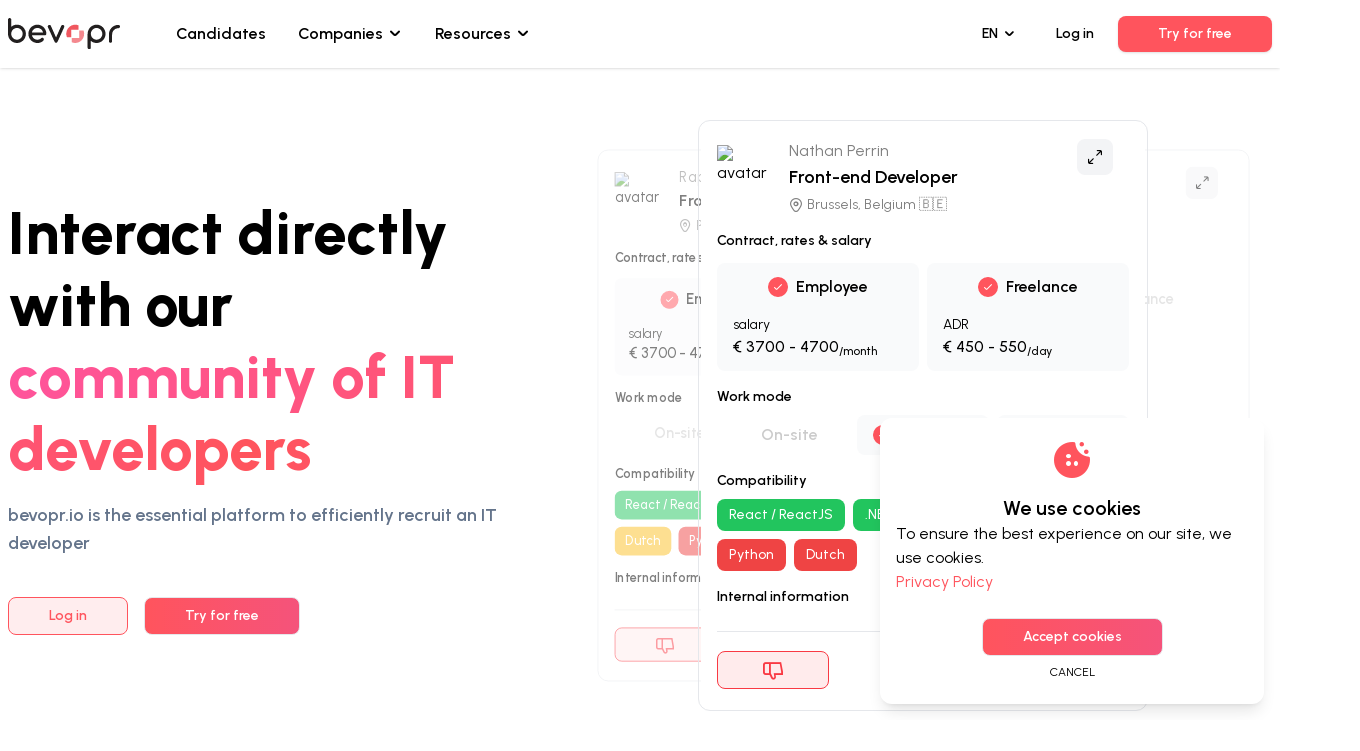

--- FILE ---
content_type: text/html; charset=utf-8
request_url: https://www.bevopr.io/company?mc_cid=f33446b243&mc_eid=bc85cc020c
body_size: 27141
content:
<!DOCTYPE html><html lang="en"><head><meta charSet="utf-8"/><meta name="viewport" content="width=device-width"/><meta property="og:title" content="bevopr"/><meta property="og:description" content="Connecting IT developers with top companies"/><meta property="og:image" content="https://resources-bevopr.s3.eu-west-3.amazonaws.com/og.png"/><title>Efficient Tech Talent Matchmaking in Belgium and France - Find Top IT Developers</title><meta name="description" content="Streamline your hiring process with our efficient matchmaking platform. Gain access to top-tier IT Developers in Belgium and France, and connect with the right talent quickly and effectively. Our platform eliminates the complexities of hiring, allowing you to focus on growth. Start your journey with us today and secure the perfect IT professional for your needs."/><link rel="icon" href="/favicon.ico"/><meta name="next-head-count" content="8"/><link data-next-font="size-adjust" rel="preconnect" href="/" crossorigin="anonymous"/><link rel="preload" href="/_next/static/css/01526a1534bd1f40.css" as="style"/><link rel="stylesheet" href="/_next/static/css/01526a1534bd1f40.css" data-n-g=""/><noscript data-n-css=""></noscript><script defer="" nomodule="" src="/_next/static/chunks/polyfills-c67a75d1b6f99dc8.js"></script><script src="/_next/static/chunks/webpack-7b6b4254f7af4c87.js" defer=""></script><script src="/_next/static/chunks/framework-ce84985cd166733a.js" defer=""></script><script src="/_next/static/chunks/main-85c84f6a1c625c0d.js" defer=""></script><script src="/_next/static/chunks/pages/_app-76311e577bc19318.js" defer=""></script><script src="/_next/static/chunks/4777-867336296caf5f18.js" defer=""></script><script src="/_next/static/chunks/1318-9f2f3cf33079fd80.js" defer=""></script><script src="/_next/static/chunks/pages/company-9832fd4abc3c9354.js" defer=""></script><script src="/_next/static/gE_d3BtAvMeednmO1Y9JU/_buildManifest.js" defer=""></script><script src="/_next/static/gE_d3BtAvMeednmO1Y9JU/_ssgManifest.js" defer=""></script></head><body><div id="__next"><style>
    #nprogress {
      pointer-events: none;
    }
    #nprogress .bar {
      background: #ff545;
      position: fixed;
      z-index: 9999;
      top: 0;
      left: 0;
      width: 100%;
      height: 3px;
    }
    #nprogress .peg {
      display: block;
      position: absolute;
      right: 0px;
      width: 100px;
      height: 100%;
      box-shadow: 0 0 10px #ff545, 0 0 5px #ff545;
      opacity: 1;
      -webkit-transform: rotate(3deg) translate(0px, -4px);
      -ms-transform: rotate(3deg) translate(0px, -4px);
      transform: rotate(3deg) translate(0px, -4px);
    }
    #nprogress .spinner {
      display: block;
      position: fixed;
      z-index: 1031;
      top: 15px;
      right: 15px;
    }
    #nprogress .spinner-icon {
      width: 18px;
      height: 18px;
      box-sizing: border-box;
      border: solid 2px transparent;
      border-top-color: #ff545;
      border-left-color: #ff545;
      border-radius: 50%;
      -webkit-animation: nprogresss-spinner 400ms linear infinite;
      animation: nprogress-spinner 400ms linear infinite;
    }
    .nprogress-custom-parent {
      overflow: hidden;
      position: relative;
    }
    .nprogress-custom-parent #nprogress .spinner,
    .nprogress-custom-parent #nprogress .bar {
      position: absolute;
    }
    @-webkit-keyframes nprogress-spinner {
      0% {
        -webkit-transform: rotate(0deg);
      }
      100% {
        -webkit-transform: rotate(360deg);
      }
    }
    @keyframes nprogress-spinner {
      0% {
        transform: rotate(0deg);
      }
      100% {
        transform: rotate(360deg);
      }
    }
  </style><div><div class="fixed top-0 left-0 right-0 z-50 shadow"><div class="py-4 bg-white"><div class="container px-2 mx-auto flex justify-between items-center"><div class="w-28 h-8 overflow-hidden relative cursor-pointer"><a href="/"><img alt="bevopr" src="/img/logo.svg"/></a></div><div class="flex-1 mx-14 items-center space-x-8 hidden md:flex"><div class="flex items-center cursor-pointer relative group fade"><a class="font-semibold transition-all group-hover:text-primary" href="/">Candidates</a></div><div class="flex items-center cursor-pointer relative group fade"><a class="font-semibold transition-all group-hover:text-primary" href="/company">Companies</a><i class="fi fi-br-angle-small-down ml-1 transition-all group-hover:text-primary"></i></div><div class="flex items-center cursor-pointer relative group fade"><a class="font-semibold transition-all group-hover:text-primary" href="/company">Resources</a><i class="fi fi-br-angle-small-down ml-1 transition-all group-hover:text-primary"></i></div></div><div class="items-center space-x-6 hidden md:flex"><div class="cursor-pointer mr-4 relative"><div class="flex items-center"><span class="font-semibold text-sm uppercase">en</span><i class="fi fi-sr-angle-small-down text-sm ml-1"></i></div></div><button class="text-sm font-semibold transition-all whitespace-nowrap hover:text-primary">Log in</button><a class="text-sm font-semibold px-10 py-2 rounded-lg text-white hover:bg-opacity-90 transition-all shadow bg-primary shadow-[#ff545c45]&#x27;" style="min-width:8rem" href="/signup">Try for free</a></div><div class="bg-black px-4 py-2 rounded-lg bg-opacity-5 md:hidden"><i class="fi fi-br-menu-burger"></i></div></div></div></div><div class="space-y-40 pt-20"><div class="flex-col xl:flex-row container px-2 mx-auto xl:space-x-10 flex"><div class="xl:w-5/12 flex flex-col justify-center"><h1 class="home-title block mt-10 text-5xl leading-[3.5rem] lg:text-6xl lg:leading-[4.5rem] font-extrabold">Interact directly with our <em class='not-italic shine text'>community of IT developers</em></h1><p class="text-lg text-slate-500 font-semibold mt-4">bevopr.io is the essential platform to efficiently recruit an IT developer</p><div class="flex items-center mt-10 space-x-4"><div><button type="button" class=" border-1 text-sm font-semibold px-10 py-2 rounded-lg transition-all w-full group   hover:opacity-90 ring-2 ring-offset-2 ring-transparent bg-primary bg-opacity-10 border-primary text-primary hover:ring-primary"><div class="flex items-center justify-center space-x-2"><span class="transition-all">Log in</span></div></button></div><a href="/signup"><button type="button" class=" border-1 text-sm font-semibold px-10 py-2 rounded-lg transition-all w-full group   hover:opacity-90 ring-2 ring-offset-2 ring-transparent bg-gradient-to-r from-primary to-[#f5537b] shadow-[#ff545c45] hover:ring-primary text-white"><div class="flex items-center justify-center space-x-2"><span class="transition-all">Try for free</span></div></button></a></div></div><div class="flex-1 items-center justify-center xl:flex mt-10 -mb-40 lg:mb-auto"><div class="flex-1 relative flex items-center justify-center"><div class="absolute left-0 top-0 bottom-0 w-[450px] scale-90 opacity-50 hidden lg:block"><div class="bg-none rounded-[12px] p-[2px] border-1 border-gray-200 hover:shadow-xl transition-all relative"><div class="bg-white p-4 rounded-[9px] flex flex-col h-full"><div class="flex justify-between relative sm:grayscale sm:opacity-40"><div class="flex items-center mb-4 relative"><div class="w-16 h-16 rounded-full relative"><img src="https://randomuser.me/api/portraits/men/62.jpg" class="w-full h-full object-cover rounded-full" alt="avatar"/></div><div class="flex flex-1 overflow-auto flex-col px-2"><span class="relative overflow-visible group"><span class="text-md opacity-50">Raphaël Deparrois</span></span><div class="flex"><span class="text-lg font-semibold">Front-end Developer</span></div><div class="text-sm mt-1 flex items-center opacity-50"><i class="fi fi-rr-marker mr-1"></i><span>Paris<!-- -->, <!-- -->France<!-- --> <!-- -->🇫🇷</span></div></div></div><div class="absolute right-4 hidden sm:flex flex-col items-end"><div class="bg-gray-100 border-2 border-transparent rounded-lg h-9 flex items-center overflow-hidden hover:bg-gray-200 cursor-pointer transition-all duration-500 w-9"><div class="w-8 h-9 flex items-center justify-center flex-shrink-0"><i class="fi fi-sr-arrow-up-right-and-arrow-down-left-from-center text-sm"></i></div><div class="ml-2 text-sm font-semibold whitespace-nowrap">See more</div></div></div></div><div class="flex-1 overflow-hidden"><div class="space-y-4"><div class="space-y-4 sm:grayscale sm:opacity-40"><div><div class="flex items-center mb-3"><span class="text-sm block font-semibold">Contract, rates &amp; salary</span></div><div class="flex space-x-2"><div class="w-full text-center py-3 px-4 font-semibold bg-gray-50 rounded-lg"><div class="pb-2 mb-2 flex items-center justify-center "><div class="w-5 h-5 bg-primary mr-2 rounded-full flex items-center justify-center text-[8px] text-white"><i class="fi fi-br-check"></i></div><span>Employee</span></div><div class="flex flex-col items-start"><span class="text-sm font-normal">salary</span><span class=" font-medium">€ <!-- -->3700<!-- --> - <!-- -->4700<sub>/month</sub></span></div></div><div class="w-full text-center py-3 px-4 font-semibold bg-gray-50 rounded-lg"><div class="pb-2 mb-2 flex items-center justify-center "><div class="w-5 h-5 bg-primary mr-2 rounded-full flex items-center justify-center text-[8px] text-white"><i class="fi fi-br-check"></i></div><span>Freelance</span></div><div class="flex flex-col items-start"><span class="text-sm font-normal">ADR</span><span class=" font-medium">€ <!-- -->450<!-- --> - <!-- -->550<sub>/day</sub></span></div></div></div></div><div><div class="flex items-center mb-2"><span class="text-sm block font-semibold">Work mode</span></div><div class="flex  items-center overflow-hidden -mr-2 -mb-2"><div class="w-full text-center py-2 px-4 font-semibold rounded-lg flex items-center mr-2 mb-2 opacity-20"><div class="w-5 h-5 bg-primary mr-2 rounded-full flex items-center justify-center text-[8px] text-white opacity-0"><i class="fi fi-br-check"></i></div><span>On-site</span></div><div class="w-full text-center py-2 px-4 font-semibold rounded-lg flex items-center mr-2 mb-2 bg-gray-50"><div class="w-5 h-5 bg-primary mr-2 rounded-full flex items-center justify-center text-[8px] text-white "><i class="fi fi-br-check"></i></div><span>Hybrid</span></div><div class="w-full text-center py-2 px-4 font-semibold rounded-lg flex items-center mr-2 mb-2 bg-gray-50"><div class="w-5 h-5 bg-primary mr-2 rounded-full flex items-center justify-center text-[8px] text-white "><i class="fi fi-br-check"></i></div><span>Remotely</span></div></div></div></div><div><div class="flex items-center mb-2"><span class="text-sm block font-semibold">Compatibility</span></div><div class="flex flex-wrap -mb-2"><div class="px-3 py-1.5 flex flex-col rounded-lg mr-2 mb-2 bg-green-500 text-white"><span class="font-medium text-center overflow-hidden whitespace-nowrap overflow-ellipsis text-sm">React / ReactJS</span></div><div class="px-3 py-1.5 flex flex-col rounded-lg mr-2 mb-2 bg-green-500 text-white"><span class="font-medium text-center overflow-hidden whitespace-nowrap overflow-ellipsis text-sm">.NET</span></div><div class="px-3 py-1.5 flex flex-col rounded-lg mr-2 mb-2 bg-green-500 text-white"><span class="font-medium text-center overflow-hidden whitespace-nowrap overflow-ellipsis text-sm">English</span></div><div class="px-3 py-1.5 flex flex-col rounded-lg mr-2 mb-2 bg-amber-400 text-white"><span class="font-medium text-center overflow-hidden whitespace-nowrap overflow-ellipsis text-sm">French</span></div><div class="px-3 py-1.5 flex flex-col rounded-lg mr-2 mb-2 bg-amber-400 text-white"><span class="font-medium text-center overflow-hidden whitespace-nowrap overflow-ellipsis text-sm">Dutch</span></div><div class="px-3 py-1.5 flex flex-col rounded-lg mr-2 mb-2 bg-red-500 text-white"><span class="font-medium text-center overflow-hidden whitespace-nowrap overflow-ellipsis text-sm">Python</span></div></div></div><div class="sm:grayscale sm:opacity-40"><div><div class="flex items-center mb-2"><span class="text-sm block font-semibold">Internal information</span></div><div class="flex space-x-2"></div></div></div></div></div><div class="mt-4 pt-4 border-t border-gray-200 flex items-center justify-between space-x-4"><div class="h-full w-28 flex items-center group relative sm:grayscale sm:opacity-40"><div class="absolute left-0 right-0 bottom-full mb-2 justify-center hidden group-hover:flex z-50"><span class="bg-red-10 px-4 py-2 rounded-lg text-xs text-red font-semibold whitespace-nowrap">Not Interested</span></div><button type="button" class=" border-1 text-sm font-semibold px-10 py-2 rounded-lg transition-all w-full group   hover:opacity-90 ring-2 ring-offset-2 ring-transparent border-red text-red bg-red bg-opacity-10 hover:ring-red"><div class="flex items-center justify-center space-x-2"><i class="fi fi-rs-hand text-xl"></i></div></button></div><div class="undefined flex flex-col items-center"><span class="text-2xl font-bold shine text">86<!-- -->%</span><span class="text-xs -mt-1 lowercase">Matching</span></div><div class="h-full w-28 flex items-center group relative sm:grayscale sm:opacity-40"><div class="absolute left-0 right-0 bottom-full mb-2 justify-center hidden group-hover:flex z-50"><span class="bg-green-10 px-4 py-2 rounded-lg text-xs text-green-500 font-semibold whitespace-nowrap">Interested</span></div><button type="button" class="max-w-xs  border-1 text-sm font-semibold px-10 py-2 rounded-lg transition-all w-full group   hover:opacity-90 ring-2 ring-offset-2 ring-transparent border-green-400 text-green-400 bg-green-400 bg-opacity-10 hover:ring-green-400"><div class="flex items-center justify-center space-x-2"><i class="fi fi-rs-hand text-xl rotate-180"></i></div></button></div></div></div></div></div><div class="absolute right-0 top-0 bottom-0 w-[450px] scale-90 opacity-50 hidden lg:block"><div class="bg-none rounded-[12px] p-[2px] border-1 border-gray-200 hover:shadow-xl transition-all relative"><div class="bg-white p-4 rounded-[9px] flex flex-col h-full"><div class="flex justify-between relative sm:grayscale sm:opacity-40"><div class="flex items-center mb-4 relative"><div class="w-16 h-16 rounded-full relative"><img src="https://randomuser.me/api/portraits/men/62.jpg" class="w-full h-full object-cover rounded-full" alt="avatar"/></div><div class="flex flex-1 overflow-auto flex-col px-2"><span class="relative overflow-visible group"><span class="text-md opacity-50">Antoine Caron</span></span><div class="flex"><span class="text-lg font-semibold">Back-end Developer</span></div><div class="text-sm mt-1 flex items-center opacity-50"><i class="fi fi-rr-marker mr-1"></i><span>Paris<!-- -->, <!-- -->France<!-- --> <!-- -->🇫🇷</span></div></div></div><div class="absolute right-4 hidden sm:flex flex-col items-end"><div class="bg-gray-100 border-2 border-transparent rounded-lg h-9 flex items-center overflow-hidden hover:bg-gray-200 cursor-pointer transition-all duration-500 w-9"><div class="w-8 h-9 flex items-center justify-center flex-shrink-0"><i class="fi fi-sr-arrow-up-right-and-arrow-down-left-from-center text-sm"></i></div><div class="ml-2 text-sm font-semibold whitespace-nowrap">See more</div></div></div></div><div class="flex-1 overflow-hidden"><div class="space-y-4"><div class="space-y-4 sm:grayscale sm:opacity-40"><div><div class="flex items-center mb-3"><span class="text-sm block font-semibold">Contract, rates &amp; salary</span></div><div class="flex space-x-2"><div class="w-full text-center py-3 px-4 font-semibold bg-gray-50 rounded-lg"><div class="pb-2 mb-2 flex items-center justify-center "><div class="w-5 h-5 bg-primary mr-2 rounded-full flex items-center justify-center text-[8px] text-white"><i class="fi fi-br-check"></i></div><span>Employee</span></div><div class="flex flex-col items-start"><span class="text-sm font-normal">salary</span><span class=" font-medium">€ <!-- -->3700<!-- --> - <!-- -->4700<sub>/month</sub></span></div></div><div class="w-full text-center py-3 px-4 font-semibold "><div class="pb-2 mb-2 flex items-center justify-center opacity-20"><span>Freelance</span></div></div></div></div><div><div class="flex items-center mb-2"><span class="text-sm block font-semibold">Work mode</span></div><div class="flex  items-center overflow-hidden -mr-2 -mb-2"><div class="w-full text-center py-2 px-4 font-semibold rounded-lg flex items-center mr-2 mb-2 opacity-20"><div class="w-5 h-5 bg-primary mr-2 rounded-full flex items-center justify-center text-[8px] text-white opacity-0"><i class="fi fi-br-check"></i></div><span>On-site</span></div><div class="w-full text-center py-2 px-4 font-semibold rounded-lg flex items-center mr-2 mb-2 bg-gray-50"><div class="w-5 h-5 bg-primary mr-2 rounded-full flex items-center justify-center text-[8px] text-white "><i class="fi fi-br-check"></i></div><span>Hybrid</span></div><div class="w-full text-center py-2 px-4 font-semibold rounded-lg flex items-center mr-2 mb-2 opacity-20"><div class="w-5 h-5 bg-primary mr-2 rounded-full flex items-center justify-center text-[8px] text-white opacity-0"><i class="fi fi-br-check"></i></div><span>Remotely</span></div></div></div></div><div><div class="flex items-center mb-2"><span class="text-sm block font-semibold">Compatibility</span></div><div class="flex flex-wrap -mb-2"><div class="px-3 py-1.5 flex flex-col rounded-lg mr-2 mb-2 bg-green-500 text-white"><span class="font-medium text-center overflow-hidden whitespace-nowrap overflow-ellipsis text-sm">React / ReactJS</span></div><div class="px-3 py-1.5 flex flex-col rounded-lg mr-2 mb-2 bg-green-500 text-white"><span class="font-medium text-center overflow-hidden whitespace-nowrap overflow-ellipsis text-sm">Git</span></div><div class="px-3 py-1.5 flex flex-col rounded-lg mr-2 mb-2 bg-green-500 text-white"><span class="font-medium text-center overflow-hidden whitespace-nowrap overflow-ellipsis text-sm">.NET</span></div><div class="px-3 py-1.5 flex flex-col rounded-lg mr-2 mb-2 bg-green-500 text-white"><span class="font-medium text-center overflow-hidden whitespace-nowrap overflow-ellipsis text-sm">English</span></div><div class="px-3 py-1.5 flex flex-col rounded-lg mr-2 mb-2 bg-amber-400 text-white"><span class="font-medium text-center overflow-hidden whitespace-nowrap overflow-ellipsis text-sm">French</span></div><div class="px-3 py-1.5 flex flex-col rounded-lg mr-2 mb-2 bg-amber-400 text-white"><span class="font-medium text-center overflow-hidden whitespace-nowrap overflow-ellipsis text-sm">Python</span></div></div></div><div class="sm:grayscale sm:opacity-40"><div><div class="flex items-center mb-2"><span class="text-sm block font-semibold">Internal information</span></div><div class="flex space-x-2"></div></div></div></div></div><div class="mt-4 pt-4 border-t border-gray-200 flex items-center justify-between space-x-4"><div class="h-full w-28 flex items-center group relative sm:grayscale sm:opacity-40"><div class="absolute left-0 right-0 bottom-full mb-2 justify-center hidden group-hover:flex z-50"><span class="bg-red-10 px-4 py-2 rounded-lg text-xs text-red font-semibold whitespace-nowrap">Not Interested</span></div><button type="button" class=" border-1 text-sm font-semibold px-10 py-2 rounded-lg transition-all w-full group   hover:opacity-90 ring-2 ring-offset-2 ring-transparent border-red text-red bg-red bg-opacity-10 hover:ring-red"><div class="flex items-center justify-center space-x-2"><i class="fi fi-rs-hand text-xl"></i></div></button></div><div class="undefined flex flex-col items-center"><span class="text-2xl font-bold shine text">86<!-- -->%</span><span class="text-xs -mt-1 lowercase">Matching</span></div><div class="h-full w-28 flex items-center group relative sm:grayscale sm:opacity-40"><div class="absolute left-0 right-0 bottom-full mb-2 justify-center hidden group-hover:flex z-50"><span class="bg-green-10 px-4 py-2 rounded-lg text-xs text-green-500 font-semibold whitespace-nowrap">Interested</span></div><button type="button" class="max-w-xs  border-1 text-sm font-semibold px-10 py-2 rounded-lg transition-all w-full group   hover:opacity-90 ring-2 ring-offset-2 ring-transparent border-green-400 text-green-400 bg-green-400 bg-opacity-10 hover:ring-green-400"><div class="flex items-center justify-center space-x-2"><i class="fi fi-rs-hand text-xl rotate-180"></i></div></button></div></div></div></div></div><div class="w-full lg:w-[450px]"><div class="bg-none rounded-[12px] p-[2px] border-1 border-gray-200 hover:shadow-xl transition-all relative"><div class="bg-white p-4 rounded-[9px] flex flex-col h-full"><div class="flex justify-between relative sm:grayscale sm:opacity-40"><div class="flex items-center mb-4 relative"><div class="w-16 h-16 rounded-full relative"><img src="https://randomuser.me/api/portraits/men/33.jpg" class="w-full h-full object-cover rounded-full" alt="avatar"/></div><div class="flex flex-1 overflow-auto flex-col px-2"><span class="relative overflow-visible group"><span class="text-md opacity-50">Nathan Perrin</span></span><div class="flex"><span class="text-lg font-semibold">Front-end Developer</span></div><div class="text-sm mt-1 flex items-center opacity-50"><i class="fi fi-rr-marker mr-1"></i><span>Brussels<!-- -->, <!-- -->Belgium<!-- --> <!-- -->🇧🇪</span></div></div></div><div class="absolute right-4 hidden sm:flex flex-col items-end"><div class="bg-gray-100 border-2 border-transparent rounded-lg h-9 flex items-center overflow-hidden hover:bg-gray-200 cursor-pointer transition-all duration-500 w-9"><div class="w-8 h-9 flex items-center justify-center flex-shrink-0"><i class="fi fi-sr-arrow-up-right-and-arrow-down-left-from-center text-sm"></i></div><div class="ml-2 text-sm font-semibold whitespace-nowrap">See more</div></div></div></div><div class="flex-1 overflow-hidden"><div class="space-y-4"><div class="space-y-4 sm:grayscale sm:opacity-40"><div><div class="flex items-center mb-3"><span class="text-sm block font-semibold">Contract, rates &amp; salary</span></div><div class="flex space-x-2"><div class="w-full text-center py-3 px-4 font-semibold bg-gray-50 rounded-lg"><div class="pb-2 mb-2 flex items-center justify-center "><div class="w-5 h-5 bg-primary mr-2 rounded-full flex items-center justify-center text-[8px] text-white"><i class="fi fi-br-check"></i></div><span>Employee</span></div><div class="flex flex-col items-start"><span class="text-sm font-normal">salary</span><span class=" font-medium">€ <!-- -->3700<!-- --> - <!-- -->4700<sub>/month</sub></span></div></div><div class="w-full text-center py-3 px-4 font-semibold bg-gray-50 rounded-lg"><div class="pb-2 mb-2 flex items-center justify-center "><div class="w-5 h-5 bg-primary mr-2 rounded-full flex items-center justify-center text-[8px] text-white"><i class="fi fi-br-check"></i></div><span>Freelance</span></div><div class="flex flex-col items-start"><span class="text-sm font-normal">ADR</span><span class=" font-medium">€ <!-- -->450<!-- --> - <!-- -->550<sub>/day</sub></span></div></div></div></div><div><div class="flex items-center mb-2"><span class="text-sm block font-semibold">Work mode</span></div><div class="flex  items-center overflow-hidden -mr-2 -mb-2"><div class="w-full text-center py-2 px-4 font-semibold rounded-lg flex items-center mr-2 mb-2 opacity-20"><div class="w-5 h-5 bg-primary mr-2 rounded-full flex items-center justify-center text-[8px] text-white opacity-0"><i class="fi fi-br-check"></i></div><span>On-site</span></div><div class="w-full text-center py-2 px-4 font-semibold rounded-lg flex items-center mr-2 mb-2 bg-gray-50"><div class="w-5 h-5 bg-primary mr-2 rounded-full flex items-center justify-center text-[8px] text-white "><i class="fi fi-br-check"></i></div><span>Hybrid</span></div><div class="w-full text-center py-2 px-4 font-semibold rounded-lg flex items-center mr-2 mb-2 bg-gray-50"><div class="w-5 h-5 bg-primary mr-2 rounded-full flex items-center justify-center text-[8px] text-white "><i class="fi fi-br-check"></i></div><span>Remotely</span></div></div></div></div><div><div class="flex items-center mb-2"><span class="text-sm block font-semibold">Compatibility</span></div><div class="flex flex-wrap -mb-2"><div class="px-3 py-1.5 flex flex-col rounded-lg mr-2 mb-2 bg-green-500 text-white"><span class="font-medium text-center overflow-hidden whitespace-nowrap overflow-ellipsis text-sm">React / ReactJS</span></div><div class="px-3 py-1.5 flex flex-col rounded-lg mr-2 mb-2 bg-green-500 text-white"><span class="font-medium text-center overflow-hidden whitespace-nowrap overflow-ellipsis text-sm">.NET</span></div><div class="px-3 py-1.5 flex flex-col rounded-lg mr-2 mb-2 bg-green-500 text-white"><span class="font-medium text-center overflow-hidden whitespace-nowrap overflow-ellipsis text-sm">English</span></div><div class="px-3 py-1.5 flex flex-col rounded-lg mr-2 mb-2 bg-amber-400 text-white"><span class="font-medium text-center overflow-hidden whitespace-nowrap overflow-ellipsis text-sm">French</span></div><div class="px-3 py-1.5 flex flex-col rounded-lg mr-2 mb-2 bg-red-500 text-white"><span class="font-medium text-center overflow-hidden whitespace-nowrap overflow-ellipsis text-sm">Python</span></div><div class="px-3 py-1.5 flex flex-col rounded-lg mr-2 mb-2 bg-red-500 text-white"><span class="font-medium text-center overflow-hidden whitespace-nowrap overflow-ellipsis text-sm">Dutch</span></div></div></div><div class="sm:grayscale sm:opacity-40"><div><div class="flex items-center mb-2"><span class="text-sm block font-semibold">Internal information</span></div><div class="flex space-x-2"></div></div></div></div></div><div class="mt-4 pt-4 border-t border-gray-200 flex items-center justify-between space-x-4"><div class="h-full w-28 flex items-center group relative sm:grayscale sm:opacity-40"><div class="absolute left-0 right-0 bottom-full mb-2 justify-center hidden group-hover:flex z-50"><span class="bg-red-10 px-4 py-2 rounded-lg text-xs text-red font-semibold whitespace-nowrap">Not Interested</span></div><button type="button" class=" border-1 text-sm font-semibold px-10 py-2 rounded-lg transition-all w-full group   hover:opacity-90 ring-2 ring-offset-2 ring-transparent border-red text-red bg-red bg-opacity-10 hover:ring-red"><div class="flex items-center justify-center space-x-2"><i class="fi fi-rs-hand text-xl"></i></div></button></div><div class="undefined flex flex-col items-center"><span class="text-2xl font-bold shine text">86<!-- -->%</span><span class="text-xs -mt-1 lowercase">Matching</span></div><div class="h-full w-28 flex items-center group relative sm:grayscale sm:opacity-40"><div class="absolute left-0 right-0 bottom-full mb-2 justify-center hidden group-hover:flex z-50"><span class="bg-green-10 px-4 py-2 rounded-lg text-xs text-green-500 font-semibold whitespace-nowrap">Interested</span></div><button type="button" class="max-w-xs  border-1 text-sm font-semibold px-10 py-2 rounded-lg transition-all w-full group   hover:opacity-90 ring-2 ring-offset-2 ring-transparent border-green-400 text-green-400 bg-green-400 bg-opacity-10 hover:ring-green-400"><div class="flex items-center justify-center space-x-2"><i class="fi fi-rs-hand text-xl rotate-180"></i></div></button></div></div></div></div><div class="block lg:hidden"><div class="absolute left-0 right-0 bottom-1/4 top-0 bg-gradient-to-t from-white"></div><div class="absolute left-0 bottom-0 top-3/4 right-0 bg-white"></div></div></div></div></div></div><div class="container px-2 mx-auto text-center mb-40"><div class="mt-10 grid grid-cols-1 md:grid-cols-3 gap-x-4 mx-auto max-w-5xl -mb-10"><div class="shadow lg:shadow-lg p-6 rounded-xl flex flex-col items-start justify-start text-left self-start"><div class="w-10 h-10 rounded-full bg-green-400/20 text-green-400 flex items-center justify-center"><i class="fi fi-rr-folder-tree"></i></div><h3 class="text-xl font-semibold mt-4 text-left">Access to a growing pool of over 10000 developers</h3></div><div class="shadow lg:shadow-lg p-6 rounded-xl flex flex-col items-start justify-start text-left self-start"><div class="w-10 h-10 rounded-full bg-orange-400/20 text-orange-400 flex items-center justify-center"><i class="fi fi-rs-brain-circuit"></i></div><h3 class="text-xl font-semibold mt-4 text-left">Time-saving intelligent matchmaking system</h3></div><div class="shadow lg:shadow-lg p-6 rounded-xl flex flex-col items-start justify-start text-left self-start"><div class="w-10 h-10 rounded-full bg-purple-400/20 text-purple-400 flex items-center justify-center"><i class="fi fi-rs-badge-check"></i></div><h3 class="text-xl font-semibold mt-4 text-left">Guaranteed recruitment, exclusively offered by bevopr</h3></div></div></div><div><div class="mb-20 lg:-mb-10"><h2 class="block text-5xl leading-[3.5rem] lg:text-5xl lg:leading-[4.5rem] font-extrabold text-center mb-20 lg:mb-auto">How it Works ?</h2><p class="text-xl text-slate-500 text-center">Simply, quickly & efficiently</p></div><div class="container mx-auto"><div class="flex flex-col"><div class="flex justify-between flex-col lg:flex-row"><div class="flex items-center relative w-full"><span class="text-[20rem] font-bold absolute text-secondary/30 mt-10">1.</span><div class="relative max-w-md px-4 lg:px-0 mt-10 lg:mt-0 lg:ml-32"><h3 class="text-4xl font-bold">Create your <em class='not-italic overlay after:bg-opacity-50 after:bg-secondary'>job</em></h3><p class="text-lg font-semibold text-slate-500 mt-6">Quickly create the right job for your needs.</p></div></div><div class="px-4 lg:px-0 w-full mt-24"><div class="w-full bg-secondary/20 rounded-3xl h-[23rem] lg:h-[40rem] p-10 flex items-center justify-center relative"><svg class="hidden lg:block" xmlns="http://www.w3.org/2000/svg" xmlns:xlink="http://www.w3.org/1999/xlink" width="525.998" height="100%" viewBox="0 0 525.998 654.212"><defs><pattern id="pattern" preserveAspectRatio="xMidYMid slice" width="100%" height="100%" viewBox="0 0 1000 667"><image width="1000" height="667" xlink:href="/img/website-step-1.png"></image></pattern></defs><path id="AdobeStock_395083180_Preview" d="M9173.675,3685.384c-4.276,149.578,157.877,147.115,163.583,290.952s392.73,53.035,360.416-149.174-60.967-399.643-202.027-431.075S9177.953,3535.805,9173.675,3685.384Z" transform="translate(-9173.592 -3392.317)" fill="url(#pattern)"></path></svg><div class="absolute -right-2 lg:right-auto lg:-left-10 top-72 lg:top-auto lg:-bottom-10 p-4 bg-white shadow-lg rounded-xl z-40 w-60 hidden lg:block"><div class="flex items-center mb-4"><i class="devicon-javascript-plain colored mr-2 text-3xl"></i><div class="flex flex-col ml-1"><span class="font-semibold">Javascript</span><span class="text-sm">Languages</span></div></div><div class="w-full h-full flex justify-between relative space-x-0"><div class="absolute right-0 mt-2 sm:mt-0 top-full text-xs text-white px-3 py-1 rounded-md font-semibold undefined"></div><div class="w-full flex items-center cursor-pointer pr-2"><div class="w-full h-2 rounded-full transition-all border border-transparent" style="background-color:#ffde00"></div></div><div class="w-full flex items-center cursor-pointer pr-2"><div class="w-full h-2 rounded-full transition-all border border-transparent" style="background-color:#ffbd2c"></div></div><div class="w-full flex items-center cursor-pointer pr-2"><div class="w-full h-2 rounded-full transition-all border border-transparent" style="background-color:#ff9c42"></div></div><div class="w-full flex items-center cursor-pointer pr-2"><div class="w-full h-2 rounded-full transition-all border border-transparent" style="background-color:#ff7851"></div></div><div class="w-full flex items-center cursor-pointer pr-2"><div class="w-full h-2 rounded-full transition-all border border-transparent" style="background-color:#ff545d"></div></div></div></div><div class="absolute -top-10 -right-2 lg:-right-10 p-4 bg-white shadow-lg rounded-xl z-40 w-60"><div class="flex items-center mb-4"><i class="devicon-react-plain colored mr-2 text-3xl"></i><div class="flex flex-col ml-1"><span class="font-semibold">React</span><span class="text-sm">Frameworks</span></div></div><div class="w-full h-full flex justify-between relative space-x-0"><div class="absolute right-0 mt-2 sm:mt-0 top-full text-xs text-white px-3 py-1 rounded-md font-semibold undefined"></div><div class="w-full flex items-center cursor-pointer pr-2"><div class="w-full h-2 rounded-full transition-all border border-transparent" style="background-color:#ffde00"></div></div><div class="w-full flex items-center cursor-pointer pr-2"><div class="w-full h-2 rounded-full transition-all border border-transparent" style="background-color:#ffbd2c"></div></div><div class="w-full flex items-center cursor-pointer pr-2"><div class="w-full h-2 rounded-full transition-all border border-transparent" style="background-color:#ff9c42"></div></div><div class="w-full flex items-center cursor-pointer pr-2"><div class="w-full h-2 rounded-full transition-all border border-transparent" style="background-color:#ff7851"></div></div><div class="w-full flex items-center cursor-pointer pr-2"><div class="w-full h-2 rounded-full transition-all border border-transparent" style="background-color:#e2e8f0"></div></div></div></div><div class="absolute top-20 lg:top-32 -left-2 lg:-left-32 p-4 bg-white shadow-lg rounded-xl z-40"><div class="flex items-center space-x-2 text-slate-600"><i class="fi fi-sr-chart-simple"></i><span class="text-sm font-semibold capitalize">salary</span></div><span class="mt-4 block font-semibold text-2xl">€ 2.500 - € 3.500€</span><div class="flex items-end mt-4 space-x-1"><div class="w-2 bg-primary rounded-md" style="height:60.15841000073243px;opacity:0.9723089590587332"></div><div class="w-2 bg-primary rounded-md" style="height:67.71307888720399px;opacity:0.9769391434588445"></div><div class="w-2 bg-primary rounded-md" style="height:40.89753784601836px;opacity:0.6014226747380835"></div><div class="w-2 bg-primary rounded-md" style="height:46.49978785150189px;opacity:0.5361052964517071"></div><div class="w-2 bg-primary rounded-md" style="height:38.57565479262937px;opacity:0.9124277749809075"></div><div class="w-2 bg-primary rounded-md" style="height:46.775930581775135px;opacity:0.7537651202878334"></div><div class="w-2 bg-primary rounded-md" style="height:37.372907218458344px;opacity:0.7341549615070969"></div><div class="w-2 bg-primary rounded-md" style="height:48.6597619968828px;opacity:0.5085843177802037"></div><div class="w-2 bg-primary rounded-md" style="height:56.82132805143933px;opacity:0.5279563816102065"></div><div class="w-2 bg-primary rounded-md" style="height:68.05824424551281px;opacity:0.8309353820767396"></div><div class="w-2 bg-primary rounded-md" style="height:47.94438245236251px;opacity:0.7837028967124912"></div><div class="w-2 bg-primary rounded-md" style="height:45.520024878933405px;opacity:0.5486735426144029"></div><div class="w-2 bg-primary rounded-md" style="height:36.165199698908616px;opacity:0.5900229682082002"></div><div class="w-2 bg-primary rounded-md" style="height:41.22830026916277px;opacity:0.9282184998570152"></div><div class="w-2 bg-primary rounded-md" style="height:47.67519396934098px;opacity:0.8693956523224925"></div><div class="w-2 bg-primary rounded-md" style="height:47.77082237847358px;opacity:0.8211299142140602"></div><div class="w-2 bg-primary rounded-md" style="height:61.058029444845694px;opacity:0.8957062795967813"></div><div class="w-2 bg-primary rounded-md" style="height:49.22501553228399px;opacity:0.5093685180051872"></div><div class="w-2 bg-primary rounded-md" style="height:54.46162835809805px;opacity:0.8666406679828602"></div><div class="w-2 bg-primary rounded-md" style="height:62.4444283446872px;opacity:0.9601818692618894"></div></div></div><div class="absolute lg:bottom-32 lg:-right-20 right-0 -bottom-10 p-4 bg-white shadow-lg rounded-xl z-40"><div class="flex items-center mb-4"><div class="w-10 h-10 bg-purple-300 rounded-full p-1"><img src="/img/memoji/memoji2.png" alt="memoji"/></div><div class="flex flex-col ml-1 text-sm"><span class="font-semibold">Philippe Laforge</span><span class="text-sm">Front-end Developer</span></div></div><div class="mt-4 flex items-center space-x-2 justify-center"><i class="devicon-javascript-plain colored mr-2 text-xl"></i><i class="devicon-vuejs-plain colored mr-2 text-xl"></i><i class="devicon-react-plain colored mr-2 text-xl"></i><i class="devicon-git-plain colored mr-2 text-xl"></i></div></div></div></div></div><div class="col-span-full items-center justify-center my-10 hidden lg:flex"><svg xmlns="http://www.w3.org/2000/svg" width="893.115" height="100%" viewBox="0 0 893.115 326.327"><g id="Group_641" data-name="Group 641" transform="translate(-514.355 -2198.32)"><path id="Path_6" data-name="Path 6" d="M8364.236,3562.659s-147.845,357.007-443.3,186.423C7704.015,3649.246,7506.3,3856.21,7506.3,3856.21" transform="translate(-6960 -1363)" fill="none" stroke="#82e2c0" stroke-width="7"></path><path id="Polygon_2" data-name="Polygon 2" d="M20.292,1.652a2,2,0,0,1,2.973,0L40.553,20.86A2,2,0,0,1,39.066,24.2H4.491A2,2,0,0,1,3,20.86Z" transform="translate(544.061 2524.646) rotate(-133)" fill="#82e2c0"></path></g></svg></div><div class="flex justify-between mt-32 lg:mt-0 lg:flex-row flex-col-reverse"><div class="px-4 lg:px-0 w-full"><div class="w-full bg-tertiary/20 rounded-3xl h-[28rem] lg:h-[34rem] px-2 lg:p-10 flex items-center justify-center relative"><div class="w-full lg:w-[450px] mt-20"><div class="bg-none rounded-[12px] p-[2px] border-1 border-gray-200 hover:shadow-xl transition-all relative"><div class="bg-white p-4 rounded-[9px] flex flex-col h-full"><div class="flex justify-between relative sm:grayscale sm:opacity-40"><div class="flex items-center mb-4 relative"><div class="w-16 h-16 rounded-full relative"><img src="https://randomuser.me/api/portraits/men/33.jpg" class="w-full h-full object-cover rounded-full" alt="avatar"/></div><div class="flex flex-1 overflow-auto flex-col px-2"><span class="relative overflow-visible group"><span class="text-md opacity-50">Nathan Perrin</span></span><div class="flex"><span class="text-lg font-semibold">Front-end Developer</span></div><div class="text-sm mt-1 flex items-center opacity-50"><i class="fi fi-rr-marker mr-1"></i><span>Brussels<!-- -->, <!-- -->Belgium<!-- --> <!-- -->🇧🇪</span></div></div></div><div class="absolute right-4 hidden sm:flex flex-col items-end"><div class="bg-gray-100 border-2 border-transparent rounded-lg h-9 flex items-center overflow-hidden hover:bg-gray-200 cursor-pointer transition-all duration-500 w-9"><div class="w-8 h-9 flex items-center justify-center flex-shrink-0"><i class="fi fi-sr-arrow-up-right-and-arrow-down-left-from-center text-sm"></i></div><div class="ml-2 text-sm font-semibold whitespace-nowrap">See more</div></div></div></div><div class="flex-1 overflow-hidden"><div class="space-y-4"><div class="space-y-4 sm:grayscale sm:opacity-40"><div><div class="flex items-center mb-3"><span class="text-sm block font-semibold">Contract, rates &amp; salary</span></div><div class="flex space-x-2"><div class="w-full text-center py-3 px-4 font-semibold bg-gray-50 rounded-lg"><div class="pb-2 mb-2 flex items-center justify-center "><div class="w-5 h-5 bg-primary mr-2 rounded-full flex items-center justify-center text-[8px] text-white"><i class="fi fi-br-check"></i></div><span>Employee</span></div><div class="flex flex-col items-start"><span class="text-sm font-normal">salary</span><span class=" font-medium">€ <!-- -->3700<!-- --> - <!-- -->4700<sub>/month</sub></span></div></div><div class="w-full text-center py-3 px-4 font-semibold bg-gray-50 rounded-lg"><div class="pb-2 mb-2 flex items-center justify-center "><div class="w-5 h-5 bg-primary mr-2 rounded-full flex items-center justify-center text-[8px] text-white"><i class="fi fi-br-check"></i></div><span>Freelance</span></div><div class="flex flex-col items-start"><span class="text-sm font-normal">ADR</span><span class=" font-medium">€ <!-- -->450<!-- --> - <!-- -->550<sub>/day</sub></span></div></div></div></div><div><div class="flex items-center mb-2"><span class="text-sm block font-semibold">Work mode</span></div><div class="flex  items-center overflow-hidden -mr-2 -mb-2"><div class="w-full text-center py-2 px-4 font-semibold rounded-lg flex items-center mr-2 mb-2 opacity-20"><div class="w-5 h-5 bg-primary mr-2 rounded-full flex items-center justify-center text-[8px] text-white opacity-0"><i class="fi fi-br-check"></i></div><span>On-site</span></div><div class="w-full text-center py-2 px-4 font-semibold rounded-lg flex items-center mr-2 mb-2 bg-gray-50"><div class="w-5 h-5 bg-primary mr-2 rounded-full flex items-center justify-center text-[8px] text-white "><i class="fi fi-br-check"></i></div><span>Hybrid</span></div><div class="w-full text-center py-2 px-4 font-semibold rounded-lg flex items-center mr-2 mb-2 bg-gray-50"><div class="w-5 h-5 bg-primary mr-2 rounded-full flex items-center justify-center text-[8px] text-white "><i class="fi fi-br-check"></i></div><span>Remotely</span></div></div></div></div><div><div class="flex items-center mb-2"><span class="text-sm block font-semibold">Compatibility</span></div><div class="flex flex-wrap -mb-2"><div class="px-3 py-1.5 flex flex-col rounded-lg mr-2 mb-2 bg-green-500 text-white"><span class="font-medium text-center overflow-hidden whitespace-nowrap overflow-ellipsis text-sm">React / ReactJS</span></div><div class="px-3 py-1.5 flex flex-col rounded-lg mr-2 mb-2 bg-green-500 text-white"><span class="font-medium text-center overflow-hidden whitespace-nowrap overflow-ellipsis text-sm">.NET</span></div><div class="px-3 py-1.5 flex flex-col rounded-lg mr-2 mb-2 bg-green-500 text-white"><span class="font-medium text-center overflow-hidden whitespace-nowrap overflow-ellipsis text-sm">English</span></div><div class="px-3 py-1.5 flex flex-col rounded-lg mr-2 mb-2 bg-amber-400 text-white"><span class="font-medium text-center overflow-hidden whitespace-nowrap overflow-ellipsis text-sm">French</span></div><div class="px-3 py-1.5 flex flex-col rounded-lg mr-2 mb-2 bg-red-500 text-white"><span class="font-medium text-center overflow-hidden whitespace-nowrap overflow-ellipsis text-sm">Python</span></div><div class="px-3 py-1.5 flex flex-col rounded-lg mr-2 mb-2 bg-red-500 text-white"><span class="font-medium text-center overflow-hidden whitespace-nowrap overflow-ellipsis text-sm">Dutch</span></div></div></div><div class="sm:grayscale sm:opacity-40"><div><div class="flex items-center mb-2"><span class="text-sm block font-semibold">Internal information</span></div><div class="flex space-x-2"></div></div></div></div></div><div class="mt-4 pt-4 border-t border-gray-200 flex items-center justify-between space-x-4"><div class="h-full w-28 flex items-center group relative sm:grayscale sm:opacity-40"><div class="absolute left-0 right-0 bottom-full mb-2 justify-center hidden group-hover:flex z-50"><span class="bg-red-10 px-4 py-2 rounded-lg text-xs text-red font-semibold whitespace-nowrap">Not Interested</span></div><button type="button" class=" border-1 text-sm font-semibold px-10 py-2 rounded-lg transition-all w-full group   hover:opacity-90 ring-2 ring-offset-2 ring-transparent border-red text-red bg-red bg-opacity-10 hover:ring-red"><div class="flex items-center justify-center space-x-2"><i class="fi fi-rs-hand text-xl"></i></div></button></div><div class="undefined flex flex-col items-center"><span class="text-2xl font-bold shine text">86<!-- -->%</span><span class="text-xs -mt-1 lowercase">Matching</span></div><div class="h-full w-28 flex items-center group relative sm:grayscale sm:opacity-40"><div class="absolute left-0 right-0 bottom-full mb-2 justify-center hidden group-hover:flex z-50"><span class="bg-green-10 px-4 py-2 rounded-lg text-xs text-green-500 font-semibold whitespace-nowrap">Interested</span></div><button type="button" class="max-w-xs  border-1 text-sm font-semibold px-10 py-2 rounded-lg transition-all w-full group   hover:opacity-90 ring-2 ring-offset-2 ring-transparent border-green-400 text-green-400 bg-green-400 bg-opacity-10 hover:ring-green-400"><div class="flex items-center justify-center space-x-2"><i class="fi fi-rs-hand text-xl rotate-180"></i></div></button></div></div></div></div></div><div class="absolute -top-14 lg:top-6 -right-2 lg:right-24 rounded-xl w-32 h-32 bg-white shadow-xl flex border-4 border-green-400 flex-col items-center justify-center"><i class="fi fi-sr-thumbs-down text-3xl rotate-180 text-green-400"></i><span class="font-semibold mt-2 text-lg">Like</span></div><div class="absolute -bottom-14 lg:-bottom-6 -left-2 lg:left-14 rounded-xl w-32 h-32 bg-white shadow-xl flex border-4 border-red-400 flex-col items-center justify-center"><i class="fi fi-sr-thumbs-down text-3xl text-red-400"></i><span class="font-semibold mt-2 text-lg">Dislike</span></div></div></div><div class="flex items-center relative mb-28 lg:mt-0 w-full"><span class="text-[20rem] font-bold absolute text-tertiary/30 mt-10 lg:left-auto lg:right-0 left-0">2.</span><div class="relative max-w-md px-4 lg:px-0 lg:ml-10"><h3 class="text-4xl font-bold">Get <em class='not-italic overlay after:bg-opacity-50 after:bg-tertiary'>profiles</em></h3><p class="text-lg font-semibold text-slate-500 mt-6">The algorithm suggests developer profiles according to your preferences.</p></div></div></div><div class="col-span-full items-center justify-center mt-40 lg:mt-16 mb-10 hidden lg:flex"><svg xmlns="http://www.w3.org/2000/svg" width="893.115" height="326.327" viewBox="0 0 893.115 326.327"><g id="Group_642" data-name="Group 642" transform="translate(3.234 1.339)"><path id="Path_6" data-name="Path 6" d="M7506.3,3562.659s147.845,357.007,443.3,186.423c216.917-99.836,414.629,107.128,414.629,107.128" transform="translate(-7506.303 -3562.659)" fill="none" stroke="#ffab00" stroke-width="7"></path><path id="Polygon_2" data-name="Polygon 2" d="M20.292,1.652a2,2,0,0,1,2.973,0L40.553,20.86A2,2,0,0,1,39.066,24.2H4.491A2,2,0,0,1,3,20.86Z" transform="translate(889.882 293.133) rotate(133)" fill="#ffab00"></path></g></svg></div><div class="flex justify-between flex-col lg:flex-row mt-32 lg:mt-0"><div class="flex items-center relative w-full"><span class="text-[20rem] font-bold absolute text-orange-400/30 mt-10">3.</span><div class="relative max-w-md px-4 lg:px-0 mt-10 lg:mt-0 lg:ml-32"><h3 class="text-4xl font-bold">Start a <em class='not-italic overlay after:bg-opacity-50 after:bg-orange-400'>discussion</em></h3><p class="text-lg font-semibold text-slate-500 mt-6">Like, Match & Chat with potential candidates.</p></div></div><div class="px-4 lg:px-0 w-full mt-16"><div class="w-full bg-orange-400/20 rounded-3xl h-[30rem] lg:h-[40rem] lg:p-10 flex items-center justify-center relative"><div class="w-full h-full bg-white shadow-lg rounded-xl p-4 flex flex-col"><div class="flex-1 p-4 space-y-2"><div class="flex"><div class="flex w-full justify-end"><div class="space-y-1 flex flex-col items-start justify-end w-full max-w-md"><p class="rounded-lg p-2.5 bg-primary text-white">Hi, I&#x27;m looking for a developer for a project we are launching. Are you available to discuss it? Can you also provide me with your CV?</p></div></div></div><div class="flex"><img class="w-10 h-10 rounded-full object-cover mr-2" src="https://randomuser.me/api/portraits/men/96.jpg" alt="recruiter"/><div class="flex w-full "><div class="space-y-1 flex flex-col items-start justify-end w-full max-w-md"><p class="rounded-lg p-2.5 bg-slate-100">Hello, I am interested in your proposal. Can you tell me more about the project?</p><p class="rounded-lg p-2.5 bg-slate-100">Please find my resume attached 😀</p><div class="bg-white border border-slate-300 rounded-lg p-1 flex items-center w-60"><div class="w-10 h-10 bg-primary/10 text-primary flex items-center justify-center text-sm font-semibold mr-2">.pdf</div><div class="flex flex-col"><span class="font-semibold">Resume.pdf</span><span class="text-sm">File</span></div></div></div></div></div></div><div class="flex mt-4 space-x-4"><div class="flex-1 bg-slate-100 rounded-lg flex items-center justify-between px-4"><div class="flex items-center space-x-2"><i class="fi fi-rr-grin"></i><span class="text-slate-400">Aa</span></div><i class="fi fi-rr-clip"></i></div><div class="w-10 h-10 bg-primary flex items-center justify-center rounded-full text-white"><i class="fi fi-rs-paper-plane"></i></div></div></div><div class="absolute right-2 lg:-right-10 -top-10 rounded-xl w-32 h-32 bg-white shadow-xl flex flex-col items-center justify-center"><div class="absolute -right-2 -top-2 text-2xl">✨</div><span class="text-4xl">🤝</span><span class="font-semibold mt-2 text-lg">It&#x27;s a match</span></div></div></div></div><div class="col-span-full items-center justify-center mt-40 lg:mt-16 mb-10 hidden lg:flex"><svg xmlns="http://www.w3.org/2000/svg" width="893.115" height="326.327" viewBox="0 0 893.115 326.327"><g id="Group_650" data-name="Group 650" transform="translate(0 1.339)"><path id="Path_6" data-name="Path 6" d="M8364.236,3562.659s-147.845,357.007-443.3,186.423C7704.015,3649.246,7506.3,3856.21,7506.3,3856.21" transform="translate(-7474.355 -3562.659)" fill="none" stroke="#ff3566" stroke-width="7"></path><path id="Polygon_2" data-name="Polygon 2" d="M20.292,1.652a2,2,0,0,1,2.973,0L40.553,20.86A2,2,0,0,1,39.066,24.2H4.491A2,2,0,0,1,3,20.86Z" transform="translate(29.706 324.988) rotate(-133)" fill="#ff3566"></path></g></svg></div><div class="flex justify-between mt-32 lg:mt-0 lg:flex-row flex-col-reverse"><div class="px-4 lg:px-0 w-full hidden lg:block"><div class="w-full bg-pink/20 rounded-3xl h-[28rem] lg:h-[34rem] flex items-center justify-center relative"><div class="absolute left-0 top-0 w-full h-full rounded-3xl mt-2 ml-2 lg:mt-4 lg:ml-4 bg-cover bg-center" style="background:url(&#x27;/img/website-step-2.png&#x27;)"></div></div></div><div class="flex items-center relative mb-28 lg:mt-0 w-full"><span class="text-[20rem] font-bold absolute text-pink/30 mt-10 lg:left-auto lg:right-0 left-0">4.</span><div class="relative max-w-md px-4 lg:px-0 lg:ml-10"><h3 class="text-4xl font-bold">Build your <em class='not-italic overlay after:bg-opacity-50 after:bg-pink'>team</em></h3><p class="text-lg font-semibold text-slate-500 mt-6">Hundreds of companies have recruited on bevopr with an average process of 22 days between publication and engagement.</p><div class="flex mt-14"><a href="/signup"><button type="button" class=" border-1 text-sm font-semibold px-10 py-2 rounded-lg transition-all w-full group   hover:opacity-90 ring-2 ring-offset-2 ring-transparent bg-gradient-to-r from-primary to-[#f5537b] shadow-[#ff545c45] hover:ring-primary text-white"><div class="flex items-center justify-center space-x-2"><span class="transition-all">Join now</span></div></button></a></div></div></div></div></div></div></div><div class="container px-2 mx-auto text-center"><h2 class="text-3xl font-bold">1200+ <em class='not-italic shine text'>companies</em> are recruiting on bevopr</h2><div class="mt-10 grid grid-cols-2 sm:grid-cols-4 gap-x-4 sm:max-w-6xl mx-auto -mb-10 gap-y-10"><div class="flex items-center justify-center"><img src="/img/logo/monizze.svg" alt="Hootsuite" class="transition-all grayscale hover:grayscale-0 h-10"/></div><div class="flex items-center justify-center"><img src="/img/logo/worldline.png" alt="Worldline" class="transition-all grayscale hover:grayscale-0 h-6"/></div><div class="flex items-center justify-center"><img src="/img/logo/BNPParibas.png" alt="BPN Paribas" class="transition-all grayscale hover:grayscale-0 h-10"/></div><div class="flex items-center justify-center"><img src="/img/logo/devoteam.png" alt="Devoteam" class="transition-all grayscale hover:grayscale-0 h-10"/></div></div></div><div class="container mx-auto"><div class="container mx-auto p-4 lg:p-10 flex flex-col lg:flex-row lg:space-x-6 shine text-white rounded-2xl shadow-xl lg:my-[300px]"><div class="w-full lg:w-1/2 lg:py-[100px]"><h4 class="text-5xl leading-[4rem] font-bold text mb-2 text-left">Let&#x27;s discuss it together</h4><p class="font-semibold text-lg opacity-50">Curious to learn more about our solution? We are here for you. From the beginning to the end of your recruitment process, we support you to ensure an optimal result.</p><div class="flex items-center mt-6"><div class="w-auto"><button type="button" class="border-2 border-white text-sm font-semibold px-10 py-2 rounded-lg text-white transition-all w-full group hover:bg-opacity-90 hover:bg-white hover:text-primary"><div class="flex items-center justify-center"><span class="transition-all mr-2">Book a call</span><i class="fi fi-rr-arrow-small-right text-lg"></i></div></button></div></div></div><div class="relative flex-1"><div class="lg:absolute mt-10 lg:mt-0 top-0 left-0 inset-0 flex items-center justify-center text-black"><div class="w-full lg:w-[450px] bg-white p-1 rounded-2xl shadow-xl"><div class="bg-white py-8 px-4 rounded-xl shadow-lg text-black"><form class="space-y-4"><div class="flex space-x-2"><div class="w-full"><div class="flex flex-col"><span class="text-sm font-semibold mb-2">First name<!-- --> <em class="not-italic text-red">*</em></span><div class="border rounded-md overflow-hidden transition-all focus-within:border-black focus-within:shadow  border-gray-200"><div class="flex justify-between"><input name="firstname" type="text" placeholder="John" class="bg-transparent px-4 py-3 outline-none focus:outline-none rounded-md w-full" autoComplete="given-name" value=""/></div></div></div></div><div class="w-full"><div class="flex flex-col"><span class="text-sm font-semibold mb-2">Name<!-- --> <em class="not-italic text-red">*</em></span><div class="border rounded-md overflow-hidden transition-all focus-within:border-black focus-within:shadow  border-gray-200"><div class="flex justify-between"><input name="lastname" type="text" placeholder="Doe" class="bg-transparent px-4 py-3 outline-none focus:outline-none rounded-md w-full" autoComplete="family-name" value=""/></div></div></div></div></div><div class="flex flex-col"><span class="text-sm font-semibold mb-2">Professional email<!-- --> <em class="not-italic text-red">*</em></span><div class="border rounded-md overflow-hidden transition-all focus-within:border-black focus-within:shadow  border-gray-200"><div class="flex justify-between"><input name="email" type="text" placeholder="Aa@bevopr.io" class="bg-transparent px-4 py-3 outline-none focus:outline-none rounded-md w-full" autoComplete="email" value=""/></div></div></div><div class="flex flex-col"><span class="text-sm font-semibold mb-2">Phone number<!-- --> <em class="not-italic text-red">*</em></span><div class="border rounded-md overflow-hidden transition-all focus-within:border-black focus-within:shadow  border-gray-200"><div class="flex items-center"><div class="h-4 rounded-sm object-cover transition-all overflow-hidden w-0 ml-0"></div><input name="phone" placeholder="+32 492 12 34 56" class="bg-transparent px-4 py-3 outline-none focus:outline-none rounded-md w-full" value=""/></div></div></div><div class="flex flex-col"><span class="text-sm font-semibold mb-2">Title<!-- --> </span><div class="border rounded-md overflow-hidden transition-all focus-within:border-black focus-within:shadow  border-gray-200"><div class="flex justify-between"><input name="position" type="text" placeholder="CEO, project manager, ..." class="bg-transparent px-4 py-3 outline-none focus:outline-none rounded-md w-full" autoComplete="organization-title" value=""/></div></div></div><div class="flex space-x-2"><div class="w-full"><div class="flex flex-col"><span class="text-sm font-semibold mb-2">Company<!-- --> <em class="not-italic text-red">*</em></span><div class="border rounded-md overflow-hidden transition-all focus-within:border-black focus-within:shadow  border-gray-200"><div class="flex justify-between"><input name="company" type="text" placeholder="Apple, Google, ..." class="bg-transparent px-4 py-3 outline-none focus:outline-none rounded-md w-full" autoComplete="organization" value=""/></div></div></div></div><div class="w-full"><div class="flex flex-col"><span class="text-sm font-semibold mb-2">Company size<!-- --> </span><div class="border rounded-md overflow-hidden transition-all focus-within:border-black focus-within:shadow  border-gray-200"><select title="Company size" placeholder="..." name="companySize" autoComplete="organization" options="[object Object],[object Object],[object Object],[object Object],[object Object],[object Object]" class="w-full bg-transparent px-4 py-3 outline-none focus:outline-none rounded-md"><option disabled="" value="none" selected="">Company size</option><option value="1-49">1-49</option><option value="50-99">50-99</option><option value="100-249">100-249</option><option value="250-1499">250-1499</option><option value="1500+">1500+</option></select></div></div></div></div><div class="flex flex-col"><span class="text-sm font-semibold mb-2">Any questions?<!-- --> </span><div class="border rounded-md overflow-hidden transition-all focus-within:border-black focus-within:shadow  border-gray-200"><textarea class="h-full w-full bg-transparent px-4 py-3 outline-none focus:outline-none rounded-md resize-y" style="min-height:3rem" title="Any questions?" placeholder="If you want to add something..." name="message"></textarea></div></div><button type="submit" class=" border-1 text-sm font-semibold px-10 py-2 rounded-lg transition-all w-full group   hover:opacity-90 ring-2 ring-offset-2 ring-transparent bg-gradient-to-r from-primary to-[#f5537b] shadow-[#ff545c45] hover:ring-primary text-white"><div class="flex items-center justify-center space-x-2"><span class="transition-all">Send request</span></div></button></form></div></div></div></div></div></div><div class="container mx-auto px-4 lg:px-0"><div class="grid grid-col-2 lg:grid-cols-4 gap-x-10 gap-y-10 lg:gap-y-0"><div class="shadow lg:shadow-xl bg-white p-4 rounded-xl flex flex-col justify-center items-center space-y-3"><div class="w-20 h-20 bg-secondary/20 text-secondary font-semibold flex items-center justify-center text-4xl rounded-lg p-4">5x</div><span class="text-xl font-semibold text-center">More responses than on LinkedIn</span></div><div class="shadow lg:shadow-xl bg-white p-4 rounded-xl flex flex-col justify-center items-center space-y-3"><div class="w-20 h-20 bg-tertiary/20 text-tertiary font-semibold flex items-center justify-center text-4xl rounded-lg p-4">10x</div><span class="text-xl font-semibold text-center">More effective than a job board</span></div><div class="shadow lg:shadow-xl bg-white p-4 rounded-xl flex flex-col justify-center items-center space-y-3"><div class="w-20 h-20 bg-orange-400/20 text-orange-400 font-semibold flex items-center justify-center text-4xl rounded-lg p-4">22</div><span class="text-xl font-semibold text-center">Recruitment in 22 days on average</span></div><div class="shadow lg:shadow-xl bg-white p-4 rounded-xl flex flex-col justify-center items-center space-y-3"><div class="w-20 h-20 bg-secondary/20 text-secondary font-semibold flex items-center justify-center text-2xl rounded-lg p-4">+500</div><span class="text-xl font-semibold text-center">New developers every month</span></div></div></div><div class="container mx-auto px-4 lg:px-0"><h2 class="text-5xl leading-[4rem] px-2 font-bold text-center mx-auto text-black mb-10">They have <em class='shine text not-italic'>recruited</em> with bevopr</h2><div class="grid grid-cols-1 lg:grid-cols-2 gap-10"><div class="bg-white px-2 pt-2 pb-6 shadow-2xl rounded-2xl space-y-4"><div class="bg-black rounded-xl overflow-hidden"><video class="w-full h-full" src="https://resources-bevopr.s3.eu-west-3.amazonaws.com/website/monizze.mp4" controls=""></video></div><div class="flex flex-col items-start justify-center"><img src="/img/logo/monizze.svg" alt="Monizze" class="transition-all h-6"/></div></div><div class="bg-white px-2 pt-2 pb-6 shadow-2xl rounded-2xl space-y-4"><div class="bg-black rounded-xl overflow-hidden"><video class="w-full h-full" src="https://resources-bevopr.s3.eu-west-3.amazonaws.com/website/auxipress.mp4" controls=""></video></div><div class="flex flex-col items-start justify-center"><img src="/img/logo/auxipress.svg" alt="Auxipress" class="transition-all h-6"/></div></div><div class="col-span-full flex justify-center"><div class="bg-white px-2 pt-2 pb-6 shadow-2xl rounded-2xl space-y-4 lg:w-1/2"><div class="bg-black rounded-xl overflow-hidden"><video class="w-full h-full" src="https://resources-bevopr.s3.eu-west-3.amazonaws.com/website/outkept.mp4" controls=""></video></div><div class="flex flex-col items-start justify-center"><img src="/img/logo/outkept.png" alt="Outkept" class="transition-all h-10"/></div></div></div></div></div><footer class="bg-secondary relative z-20 mt-40 overflow-hidden"><span class="text-[40rem] font-extrabold text-white text-opacity-5 absolute bottom-0 leading-[5rem] z-10">bevopr</span><div class="container mx-auto py-10 px-2 sm:px-0 relative z-20"><div class="grid grid-cols-1 md:grid-cols-5 gap-y-10 sm:gap-0 text-white"><div class="w-full"><img alt="bevopr" src="/img/logo-white.svg" class="h-10"/></div><div class="w-full"><a class="text-lg font-semibold overlay after:bg-primary after:bg-opacity-70" href="/">Candidates</a><ul class="mt-4 space-y-2"></ul></div><div class="w-full"><a class="text-lg font-semibold overlay after:bg-primary after:bg-opacity-70" href="/company">Companies</a><ul class="mt-4 space-y-2"><li class="cursor-pointer hover:underline"><a href="/company">Our solution</a></li><li class="cursor-pointer hover:underline"><a href="/pricing">Pricing</a></li><li class="cursor-pointer hover:underline"><a href="/contact">Contact us</a></li><li class="cursor-pointer hover:underline"><a href="/signup">Start recruiting</a></li></ul></div><div class="w-full"><a class="text-lg font-semibold overlay after:bg-primary after:bg-opacity-70" href="/company">Resources</a><ul class="mt-4 space-y-2"><li class="cursor-pointer hover:underline"><a href="/metrics">Studies &amp; Figures</a></li><li class="cursor-pointer hover:underline"><a href="https://media.bevopr.io/fr-fr">Blog</a></li><li class="cursor-pointer hover:underline"><a href="https://app.bevopr.io/en/developer-salary">Salary calculator</a></li><li class="cursor-pointer hover:underline"><a href="/legal/cookie">Cookie Policy</a></li><li class="cursor-pointer hover:underline"><a href="/legal/terms">Terms and conditions of use</a></li><li class="cursor-pointer hover:underline"><a href="/legal/privacy">Privacy Policy</a></li></ul></div><div class="flex flex-col justify-end items-end w-full"><div class="w-full flex justify-end items-end"><div class="flex items-center space-x-4"><a href="https://www.facebook.com/bevopr/" rel="noopener noreferrer" target="_blank"><i class="fi fi-brands-facebook text-2xl opacity-50 hover:opacity-100 transition-all cursor-pointer"></i></a><a href="https://twitter.com/bevopr" rel="noopener noreferrer" target="_blank"><i class="fi fi-brands-twitter text-2xl opacity-50 hover:opacity-100 transition-all cursor-pointer"></i></a><a href="https://discord.com/invite/nMWTN3xrT9" rel="noopener noreferrer" target="_blank"><i class="fi fi-brands-discord text-2xl opacity-50 hover:opacity-100 transition-all cursor-pointer"></i></a></div></div></div></div></div></footer></div></div><div class="Toastify"></div></div><script id="__NEXT_DATA__" type="application/json">{"props":{"pageProps":{"_nextI18Next":{"initialI18nStore":{"en":{"api":{"error":{"user":{"no.password":"Please set up a password or other login method before deleting this one.","not.eligible":"This user is not eligible","already.verified":"Your account is already verified."},"occured":"An error has occurred.","email.exists":"This email address is already used.","skills.key.max":"The key competences can be in a maximum of 1.","upload.picture":"One or several photos have not been processed. You can modify them later.","linkedin.code":"The LinkedIn connection failed. Please try again.","github.code":"The Github connection failed. Please try again.","password.or.linkedin":"Login by third party application or password is mandatory.","linkedin.alreadylinked":"The LinkedIn profile is already linked to an existing account.","collaborator.already.exists":"The collaborator is already added or has already been invited.","collaborator.already.linked":"The collaborator is already active in a company.","current.password.required":"The current password is required in order to modify it.","server.messaging":"The connection with the mail server has failed.","cant.access.user":"Access denied : Unable to load some profiles.","cant.access.job":"Access denied : Unable to load some offers.","empty.message":"The content of the message cannot be empty.","subscription.already.exists":"A subscription is already active.","stripe":"An error with the subscription provider has occurred. Please contact the technical support.","subscription":"Your subscription does not allow you to perform this action.","job.max.limit":"You have reached the maximum number of active offers. Please deactivate one of them in the ad settings to be able to create a new one.","disabled.job":"This ad is disabled.","invite":"Invitation lost or expired.","Invalid value for eu_vat.":"The VAT number must be in a European format","pseudo.required":"The username is mandatory.","purify":"The content of one or more fields contain unauthorized characters. No URLs, phone numbers or insults are allowed.","max.unlock":"You have reached the maximum number of releases this past month.","packadvantages":"An error has occurred when inserting the salary benefits","match.locked":"This match is locked. You cannot send messages.","review.forbidden":"This comment does not exist or you do not have sufficient rights.","not.found":{"cities":"The search for one or more locations has not been found.","locations":"One or several addresses are incorrect.","skills":"One or several skills are incorrect.","languages":"One or several languages are incorrect.","positions":"One or several positions are incorrect.","activity.area":"The field of expertise is incorrect.","user":"Incorrect email or password.","talent":"Profile not found or insufficient rights.","match":"Match not found or insufficient rights.","job.or.not.allowed":"Ad does not exist or insufficient rights.","company":"Company does not exist or insufficient rights.","company.linked":"No company is linked to your account.","collaborator":"Team member not found.","contract.required":"Missing contract information.","invite":"Invitation not found or expired.","conversation":"Conversation not found.","stripe":"No account with the subscription provider. Please contact the technical support.","card":"No payment method found.","subscription":"No current subscription found.","token":{"reset":"The password reset link is invalid or expired.","account":"The account confirmation link is invalid or expired."},"notification":"Notification preference not found.","login.admin":"The administrator session request is invalid or expired."}}},"common":{"404":{"error":"404 error","title":"Page not found...","description":"Unfortunately, the page you are looking for does not exist or has been moved. Please try again later.","go.home":"Return to the home page"},"seo":{"404":{"title":"404 error","description":"Streamline your hiring process with our efficient matchmaking platform. Gain access to top-tier IT Developers in Belgium and France, and connect with the right talent quickly and effectively. Our platform eliminates the complexities of hiring, allowing you to focus on growth. Start your journey with us today and secure the perfect IT professional for your needs."},"home":{"title":"Efficient Tech Talent Matchmaking in Belgium and France - Find Top IT Developers","description":"Streamline your hiring process with our efficient matchmaking platform. Gain access to top-tier IT Developers in Belgium and France, and connect with the right talent quickly and effectively. Our platform eliminates the complexities of hiring, allowing you to focus on growth. Start your journey with us today and secure the perfect IT professional for your needs."},"pricing":{"title":"bevopr | Pricing for companies","description":"Streamline your hiring process with our efficient matchmaking platform. Gain access to top-tier IT Developers in Belgium and France, and connect with the right talent quickly and effectively. Our platform eliminates the complexities of hiring, allowing you to focus on growth. Start your journey with us today and secure the perfect IT professional for your needs."},"contact":{"title":"bevopr | Contact us","description":"Streamline your hiring process with our efficient matchmaking platform. Gain access to top-tier IT Developers in Belgium and France, and connect with the right talent quickly and effectively. Our platform eliminates the complexities of hiring, allowing you to focus on growth. Start your journey with us today and secure the perfect IT professional for your needs."},"signup":{"title":"bevopr | Signup","description":"Streamline your hiring process with our efficient matchmaking platform. Gain access to top-tier IT Developers in Belgium and France, and connect with the right talent quickly and effectively. Our platform eliminates the complexities of hiring, allowing you to focus on growth. Start your journey with us today and secure the perfect IT professional for your needs."},"dashboard":{"explore":"bevopr | Discovery","matches":"bevopr | Matches","history":"bevopr | History","pending":"bevopr | Pending","messages":"bevopr | Messaging","billing":"bevopr | Billing","subscription":"bevopr | Subscription","restricted":"bevopr | Restricted access"},"loading":{"title":"Loading...","description":"Streamline your hiring process with our efficient matchmaking platform. Gain access to top-tier IT Developers in Belgium and France, and connect with the right talent quickly and effectively. Our platform eliminates the complexities of hiring, allowing you to focus on growth. Start your journey with us today and secure the perfect IT professional for your needs."},"account":{"title":"bevopr | My account","description":"Streamline your hiring process with our efficient matchmaking platform. Gain access to top-tier IT Developers in Belgium and France, and connect with the right talent quickly and effectively. Our platform eliminates the complexities of hiring, allowing you to focus on growth. Start your journey with us today and secure the perfect IT professional for your needs."},"notification":{"title":"Notification preferences","description":"Streamline your hiring process with our efficient matchmaking platform. Gain access to top-tier IT Developers in Belgium and France, and connect with the right talent quickly and effectively. Our platform eliminates the complexities of hiring, allowing you to focus on growth. Start your journey with us today and secure the perfect IT professional for your needs."},"reset":{"title":"bevopr | Reset password","description":"Streamline your hiring process with our efficient matchmaking platform. Gain access to top-tier IT Developers in Belgium and France, and connect with the right talent quickly and effectively. Our platform eliminates the complexities of hiring, allowing you to focus on growth. Start your journey with us today and secure the perfect IT professional for your needs."},"metrics":{"title":"bevopr | Metrics \u0026 statistics","description":"Streamline your hiring process with our efficient matchmaking platform. Gain access to top-tier IT Developers in Belgium and France, and connect with the right talent quickly and effectively. Our platform eliminates the complexities of hiring, allowing you to focus on growth. Start your journey with us today and secure the perfect IT professional for your needs."},"invite":{"collaborator":{"title":"bevopr | Invitation to join a team","description":"Streamline your hiring process with our efficient matchmaking platform. Gain access to top-tier IT Developers in Belgium and France, and connect with the right talent quickly and effectively. Our platform eliminates the complexities of hiring, allowing you to focus on growth. Start your journey with us today and secure the perfect IT professional for your needs."}}},"input":{"email":{"title":"Email","work.title":"Professional email","incorrect":"The email address is incorrect.","required":"The email address is required.","pro":"Please provide a professional email address.","already.taken":"The email address is already in use.","not.pro":"The email address must be a professional address."},"firstname":{"title":"First name","required":"The first name is required.","max":"The first name must be in a maximum of 100 characters."},"lastname":{"title":"Name","required":"The name is required.","max":"The name must be in a maximum of 100 characters long."},"phone":{"title":"Phone number","incorrect":"The phone number is incorrect. (Ex: +32 XX XX XX XX)","required":"The phone number is required."},"company":{"title":"Company","full.title":"Name of the company","required":"The company name is required.","max":"The title must be in a maximum of 50 characters.","size.title":"Company size"},"select":{"incorrect":"Please select one of the proposed options."},"password":{"title":"Password","confirm":"Password Confirmation","current":"Current password","new":"New password","required":"The password is required.","incorrect":"The password is incorrect.","min":"The password must be at least 6 characters long.","max":"The password must be in a maximum of 200 characters long.","match":"The passwords do not match.","rules":"The password must consist of at least one capital letter and one number."},"jobtitle":{"title":"Title","max":"The password must be in a maximum of 100 characters long.","placeholder":"CEO, project manager, ...","required":"Job title is required."},"address":{"title":"Address","placeholder":"Place de l'Atomium 1, 1020 Brussels","required":"The address is required.","city":{"title":"City","placeholder":"Brussels, Paris, ..."},"region":{"title":"Location (city or country)","placeholder":"Belgium, Brussels, ..."}},"card":{"title":"Card number","required":"The number is required.","incorrect":"The format is incorrect.","exp":{"title":"Expiration date","required":"The expiration date is required.","incorrect":"The expiration date is incorrect."},"cvc":{"title":"HVAC","required":"HVAC is required.","incorrect":"The HVAC is incorrect."}},"profile":{"title":{"required":"The title is required.","min":"The title must be at least 20 characters long.","max":"The title must be in a maximum of 50 characters."},"description":{"required":"A description is required.","min":"The description must be at least 50 characters long.","max":"A description must in be maximum of 500 characters."}},"skill":{"required.with.level":"Please select at least one skill."},"language":{"placeholder":"French, English, ...","required.with.level":"Please select at least one language."},"activity.area":{"title":"Activity sector","required":"Please select an activity sector."},"url":{"incorrect":"The URL is incorrect.","social.link.incorrect":"Provided ID seems to be incorrect","github":"GitHub link","linkedin":"LinkedIn link","company":"Company website","personal":"Website"},"pseudo":{"title":"Username","required":"The username is required.","min":"The username must be at least 3 characters long.","max":"The username must be in a maximum of 50 characters long."}},"home":{"menu":{"candidate":{"title":"Candidates","candidate":{"title":"Employee","description":"To join a new company"},"freelance":{"title":"Freelance","description":"To find a new mission"},"remote":{"title":"Remote","description":"To explore remote missions"}},"company":{"title":"Companies","solution":{"title":"Our solution","description":"Discover the advantages of bevopr"},"pricing":{"title":"Pricing","description":"Overview of the application rates"},"stat":{"title":"Studies \u0026 Figures","description":"Some data on bevopr"},"contact":{"title":"Contact us","description":"Schedule an appointment with our team"},"create.job":{"title":"Start recruiting","description":"Create your opportunity in a few clicks"}},"resource":{"title":"Resources","blog":{"title":"Blog","description":"Articles created by our editorial staff"},"preview.salary":{"title":"Salary calculator","description":"Estimate your income for the next few months"},"legal":{"cookie":"Cookie Policy","terms":"Terms and conditions of use","privacy":"Privacy Policy"}},"dashboard":"My space"},"title":{"cand":{"title":"Match with your \u003cem class='not-italic shine text'\u003edream tech job\u003c/em\u003e","description":"bevopr.io is the go-to platform for IT developers - whether they are employees or freelancers - who are looking to discover hundreds of offers tailored to them."},"comp":{"title":"Interact directly with our \u003cem class='not-italic shine text'\u003ecommunity of IT developers\u003c/em\u003e","description":"bevopr.io is the essential platform to efficiently recruit an IT developer"}},"company.on.bevopr":"1200+ \u003cem class='not-italic shine text'\u003ecompanies\u003c/em\u003e are recruiting on bevopr","discovering":{"cand":{"title":"Discover bevopr and how easy it is to find the \u003cem class='shine text not-italic'\u003ejobs that suit you\u003c/em\u003e thanks to our system of \u003cem class='shine text not-italic'\u003eLike, Match, Chat\u003c/em\u003e !","job":{"title":"Define your job","description":"Functions, stacks, salary, location,... It's up to you."},"algo":{"title":"Our algorithm works","description":"Companies will see your profile and directly ask you for a Like. You will also be able to proactively Liker companies yourself."},"choice":{"title":"You decide","description":"You only choose the companies that interest you."}},"comp":{"1":"Access to a growing pool of over 10000 developers","2":"Time-saving intelligent matchmaking system","3":"Guaranteed recruitment, exclusively offered by bevopr"}},"steps":{"cand":{"title":"How does this \u003cem class='shine text not-italic'\u003ework\u003c/em\u003e exactly ?","one":{"title":"Create your \u003cem class='not-italic overlay after:bg-opacity-50 after:bg-secondary'\u003eprofile\u003c/em\u003e","description":"Define your ideal job very quickly with our onboarding specially designed for IT developers."},"two":{"title":"Like who can \u003cem class='not-italic overlay after:bg-opacity-50 after:bg-tertiary'\u003emeet you\u003c/em\u003e","description":"The intelligent algorithm presents you with jobs and missions according to your profile.\u003cbr /\u003e\u003cbr /\u003eIt is you who chooses to \"Like\" or \"Unlike\". You have total control over which companies can contact you."},"three":{"title":"Start a \u003cem class='not-italic overlay after:bg-opacity-50 after:bg-orange-400'\u003ediscussion\u003c/em\u003e","description":"You liked a company that also liked you. bim \u003cbr /\u003e It's a match. \u003cbr /\u003e Now you can talk to each other.\u003cbr /\u003e\u003cbr /\u003eLearn more about the offer, arrange an interview, call… It's your choice.","messages":{"m1":"Hi, I'm looking for a developer for a project we are launching. Are you available to discuss it? Can you also provide me with your CV?","m2":"Hello, I am interested in your proposal. Can you tell me more about the project?","m3":"Please find my resume attached 😀"}},"four":{"title":"Start \u003cem class='not-italic overlay after:bg-opacity-50 after:bg-pink'\u003ecoding\u003c/em\u003e","description":"Hundreds of developers like you have found their dream company on bevopr.","cto":"Create your profile"}},"comp":{"title":"How it Works ?","description":"Simply, quickly \u0026 efficiently","one":{"title":"Create your \u003cem class='not-italic overlay after:bg-opacity-50 after:bg-secondary'\u003ejob\u003c/em\u003e","description":"Quickly create the right job for your needs."},"two":{"title":"Get \u003cem class='not-italic overlay after:bg-opacity-50 after:bg-tertiary'\u003eprofiles\u003c/em\u003e","description":"The algorithm suggests developer profiles according to your preferences."},"three":{"title":"Start a \u003cem class='not-italic overlay after:bg-opacity-50 after:bg-orange-400'\u003ediscussion\u003c/em\u003e","description":"Like, Match \u0026 Chat with potential candidates."},"four":{"title":"Build your \u003cem class='not-italic overlay after:bg-opacity-50 after:bg-pink'\u003eteam\u003c/em\u003e","description":"Hundreds of companies have recruited on bevopr with an average process of 22 days between publication and engagement.","cto":"Join now"}}},"privacy":{"title":"You control your privacy","description":"We care about your privacy. That's why we give you full control over the visibility of your profile. Your contact information is hidden and you decide who you want to disclose it to. This way you avoid unwanted solicitations. And you remain invisible to your employer.","cto":"Create your profile"},"contact":{"title":"Let's discuss it together","description":"Curious to learn more about our solution? We are here for you. From the beginning to the end of your recruitment process, we support you to ensure an optimal result.","cto":"Book a call"},"stats.min":{"1":"More responses than on LinkedIn","2":"More effective than a job board","3":"Recruitment in 22 days on average","4":"New developers every month"},"testimonials":{"title":"\u003cem class='not-italic shine text'\u003e10000+\u003c/em\u003e developers have already joined bevopr","see.more":"Discover the testimonials"},"hire.with.bevopr":"They have \u003cem class='shine text not-italic'\u003erecruited\u003c/em\u003e with bevopr","data":{"title":"Dashboard \u003cem class='not-italic shine text'\u003ebevopr\u003c/em\u003e","description":"Daily updated figures for a precise vision in real time"}},"pricing":{"title":"Simple, transparent price \u003cem class='not-italic shine text'\u003e\u003c/em\u003e","description":"Lorem Ipsum is simply dummy text of the pr","month":"month","months":"month","plans":{"try":"Or publish your opportunity","saving":"Save money","most.popular":"The most popular","everything":"Everything in","and":"and in addition","standard":{"title":"Standard","description":"For small businesses","cto":"Subscribe","features":{"main":{"opportunity":{"title":"1 opportunity"},"user":{"title":"1 user","description":"1 users can manage your recruitment"},"like":{"title":"Up to 10 likes/day","description":"Maximum number of profiles you can take an interest in per day"}},"all":{"match":{"title":"Unlimited matches","description":"The personal information of the candidates you have matched is visible such as email, phone number, LinkedIn, CV, GitHub, ..."}}}},"intermeditaire":{"title":"Intermediate","description":"For medium-sized companies","cto":"Subscribe","features":{"main":{"opportunity":{"title":"2 opportunities"},"user":{"title":"2 users","description":"2 users can manage your recruitment"},"like":{"title":"Up to 20 likes/day","description":"Maximum number of profiles you can take an interest in per day"}},"all":{"filter":{"title":"Advanced filters and map view","description":"Filter candidates by skills, technologies, location and availability \u0026 visualize them on an interactive map"},"management":{"title":"Application management","description":"Manage the applications for your opportunities in one place"},"jobday":{"title":"Job of the day","description":"Your opportunities will be highlighted on social networks"},"mediapush":{"title":"Targeted social network campaign","description":"Targeted social media campaign in order to attract relevant candidates to your position(s)"},"onboarding":{"title":"Personalized supervision","description":"You have a personalized onboarding as well as the setup of your account and jobs"}}}},"custom":{"title":"Personalized","description":"For specific needs","cto":"Contact us","features":{"main":{"opportunity":{"title":"Tailor-made opportunities"},"user":{"title":"Tailor-made users","description":"Several users will be able to manage your recruitment"},"like":{"title":"Number of tailor-made likes/day","description":"Maximum number of profiles you can take an interest in per day"}},"all":{"boosting":{"title":"Proactive boosting","description":"Increase your conversion rate between likes \u0026 matches"},"branding":{"title":"Employer branding web page","description":"Creation of a personalized web page to highlight your company"},"successmanager":{"title":"Dedicated Success Manager","description":"A member of our team is dedicated to your success on the platform"},"dashboard":{"title":"My space","description":"Access your metrics and analyze your ROI"}}}}},"faq":{"title":"Frequently asked questions","questions":{"end.membership":{"title":"What happens at the end of my membership?","text":"Your membership is automatically renewed at the end of each month. You can cancel at any time before the renewal. You will receive a reminder email 7 days before the renewal date."},"refund.policy":{"title":"What is your refund policy?","text":"bevopr.io does not offer refunds except in certain contexts and legal reasons. You can contact us at \u003ca class='text-primary hover:underline' class='text-primary hover:underline' href='mailto:support@bevopr.io'\u003esupport@bevopr.io\u003c/a\u003e"},"change.plan":{"title":"Can I change or cancel my subscription later?","text":"When you sign up, you are committed to a term depending on the plan you select (3, 6 or 12 months). You can cancel or upgrade your subscription from your Settings page. A cancellation will remove the premium features at the end of the contract. There are no cancellation fees. You can cancel at any time and your direct debit will be suspended at the end of the contract."},"expense.subscription":{"title":"Can I pay for my premium membership?","text":"After the purchase, an invoice will be sent to you by email. You can also download the receipt from the settings to use it for an expense report."},"bill":{"title":"How will I be billed?","text":"We offer the possibility to pay monthly or by cash payment. Your subscription will be renewed automatically at the end of the contract under the same conditions."},"extra.cost":{"title":"Will I be charged of extra fees when I recruit?","text":"No. You will only be charged at the time of subscription. No recruitment fees will be added."}}},"join":{"title":"Do you have a question about bevopr?","description":"Lorem Ipsum is simply dummy text of the printing and typesetting industry. Lorem Ipsum has been the industry's standard dummy text ever since the 1500s, when an unknown printer took a galley of type and scrambled it to make a type specimen book.","cto":"Contact the sales team"},"new":{"lite":{"title":"Lite Plan","description":"Try bevopr and recruit a developer for free every month!","content":"Discover our LITE version: enjoy all the features for one user and one job, and we offer you the opportunity to meet a developer every month!","cto":"Register for free"},"premium":{"title":"Premium Plan","description":"Because each recruitment is unique, we offer you a tailor-made service.","content":"Opt for our PREMIUM plan, tailored to your needs, whether it's for one or a hundred recruitments. Contact our sales team for a free analysis and discover our wide range of services.","cto":"Book a free call with our sales team"}}},"contact":{"title":"Contact the sales team","description":"We are here to guide you through your first steps on the application. Find the right help for you!","detail":{"1":"Discover how to increase the productivity of your teams","2":"Receive pricing information","3":"Discover use cases for your team"},"contact.methods":{"title":"Our means of contact","description":"Need a quick answer? Find all our means of contact","get.demo":{"title":"Schedule a demo","description":"Meet with one of our experts to find out how bevopr can meet your business needs"}},"form":{"comment":{"title":"Any questions?","placeholder":"If you want to add something..."},"submit":"Send request","sent":"The request has correctly been sent."},"global":{"title":"Let’s connect. Together, we can tackle your recruitment challenges.","description":"Want to know more about our unique specialist IT developer recruitment solution? That's fine, we're ready too. Please fill in your business details or call us at \u003ca href='tel:+3226161542' class='text-primary hover:underline'\u003e+32 2 616 15 42\u003c/a\u003e","cto":"Book a call"}},"signup":{"tips":{"welcome":{"title":"Welcome to the bevopr platform","description":"Registration is simple and user-friendly. It takes no more than three minutes."},"statistics":{"cand":{"title":"The reference platform dedicated to IT developers","description":"In a few figures..."},"comp":{"title":"The reference platform dedicated to the recruitment of IT developers","description":"In a few figures..."},"stats":{"job":{"value":"1.700","label":"Active jobs"},"companies":{"value":"1.600","label":"Companies"},"candidates":{"value":"11.000","label":"Candidates"},"new.candidates":{"value":"500","label":"New monthly candidates"}}},"cards":{"title":"Leveraging the expertise of our community of developers, bevopr offers an unparalleled User Experience."},"position":{"comp":{"title":"Efficiency is the key word!","description":"Designed by former recruiters, bevopr is the essential tool for optimizing your IT developer recruiting."},"cand":{"title":"Optimized algorithm","description":"The intelligent bevopr algorithm offers an optimal and ultra-personalized matching."}},"skill":{"comp":{"title":"Optimize your ad for more efficiency","description":"Remember to specify the level of skills you are looking for and to highlight the main language of your search. By clicking on the lock, you will only see profiles that master this stack."},"cand":{"title":"Is your profile attractive?","description":"Be sure to list all your skills. You are 5X more likely to receive qualified offers."}},"language":{"comp":{"title":"Precise targeting for ideal candidates","description":"It is important to accurately assess the skills sought in candidates in order to find the most suitable profiles."},"cand":{"title":"Be the most transparent","description":"It is important to evaluate your different skills as sincerely as possible in order to find the best offers."}},"contract":{"comp":{"title":"Congratulations! You're halfway there","description":"Our intelligent algorithm will soon suggest the ideal candidates for your company."},"cand":{"title":"Your profile attracts the attention of companies","description":"Please be aware that the financial indications presented are only indicative and that the actual amounts may vary depending on the options you choose in your package. For example, the total cost may be influenced if you choose a company car or an electric bicycle."}},"workplace":{"title":"Almost done!","description":"Soon, you will be able to explore the offers by expressing your interest or dismissing them."},"job":{"title":"Refine your offer","description":"To maximize your chances of attracting the ideal candidate, we advise you to take care of the title and description of your offer. Our figures show a 12 times higher efficiency."},"company":{"title":"It starts soon!","description":"You will be able to select candidates by showing your interest via a \"Like\". If the candidate likes you back, it's a match and you can start communicating. A little tip: don't hesitate to like as many candidates as possible in order to increase your match potential."},"personal":{"comp":{"title":"Congratulations, you are in the final stage of onboarding!","description":"Our algorithm will identify the right candidates for your search."},"cand":{"title":"You are the master of the game","description":"When you show your interest (with a like) and the company does the same (like in return), there is a \"match\". Only then can the company contact you."}},"security":{"title":"Great, you've hit the nail on the head!","description":"Our algorithm will identify offers that fit your profile."}},"btn":{"go":"Let's go!","next":"Next step","end":{"cand":"Start the adventure","comp":"Start recruiting"}},"step":"Step","automatic":{"title":"Your registration will be automatically linked with a third-party app","description":"⚠️ This feature is only available for the candidates"},"login":{"continue.no.sso":{"title":"Continue without SSO","description":"Connection with third party applications is not compatible with the enterprise profile."},"linkedin":{"title":"Sign up with LinkedIn","logged":"Registration is linked with LinkedIn","unlink":"Do you want to disconnect from LinkedIn?"},"github":{"title":"Sign up with Github","logged":"Registration is linked with Github","unlink":"Do you want to disconnect from Github?"}},"account":{"title":"Profile","description":"Update your preferences"},"whoAreYou":{"error":"Please select your profile type.","title":"What is your position?","description":"Developer or company, tell us what you are looking for","developer":{"title":"I am a developer","description":"I discover jobs and missions"},"company":{"title":"I am a company","description":"I am looking for developers"}},"experience":{"cand":{"error":"Please select your experience.","title":"What is your experience?","description":"How many years of experience do you have in development?"},"comp":{"error":"Please select the experiences you are looking for.","title":"Levels of experience","description":"Please select the level(s) of professional experience of the candidate."},"graduated":{"title":"Young graduate","description":"None or little experience"},"junior":{"title":"Junior","description":"Less than 2 years of experience"},"medior":{"title":"Medior","description":"Between 2 and 5 years of experience"},"senior":{"title":"Senior","description":"More than 5 years of experience"}},"study":{"cand":{"error":"Please select your level of study.","title":"What is your level of education?","description":"Select your maximum level of study"},"phd":{"title":"Doctorate","description":"Bac + 8"},"master":{"title":"Master","description":"Bac + 5"},"bachelor":{"title":"Bachelor","description":"Bac + 3"},"high_school":{"title":"Baccalaureate diploma","description":"Baccalaureate diploma"},"training":{"title":"Intensive training","description":"Training, code school, ..."},"other":{"title":"Other","description":"Other"}},"position":{"cand":{"error":"Please select your areas of expertise.","title":"What are your areas of expertise?","description":"Select one or more expertises"},"comp":{"error":"Please select your desired areas of experience.","title":"Areas of expertise","description":"What are the areas of expertise sought after?"}},"skill":{"cand":{"title":"What are your skills?","description":"Complete your languages, frameworks, methodologies \u0026 tools that you master and indicate your level"},"comp":{"title":"Technologies, languages \u0026 skills","description":"What are the different languages, technologies \u0026 skills required?"},"hierarchy":{"title":"Added automatically","description":"The selection of a dependent skill results in the direct addition of the parent skill."}},"language":{"cand":{"title":"What languages do you speak?","description":"Select the languages you know and indicate your level"},"comp":{"title":"Spoken languages","description":"What are the different languages required?"}},"contract":{"cand":{"error":"Please select your contract types.","title":"Determine your contract","description":"Freelance and/or employee, the desired salary, tell us everything"},"comp":{"error":"Please select a work location and your desired contract types.","title":"Contract","description":"What type of contract are you looking for?"},"salary":{"tips":"The values are indicative","employee":{"min":"Minimum gross salary","max":"Maximum gross salary"},"freelance":{"min":"Minimum ADR","max":"Maximum ADR"}},"location":{"title":"Place of work"},"contract":{"title":"Type of contract","freelance":{"title":"Freelance","tjm":"Daily rate"},"employee":{"title":"Employee","salary":"salary","package":"Benefits"}}},"job":{"title":"Job information","description":"Present your offer as clearly as possible!","job":{"title":{"title":"Title of the position","placeholder":"Ex: React, Vue \u0026 Angular front-end developer"},"description":{"title":"Job description","placeholder":"Explain the needs of the mission, the stakes and everything you are looking for as your profile"}}},"company":{"title":"Company information","description":"Fill in your company information!","images":{"title":"Your images (offices, team, events, ...)","drag":"Drag and drop your photos","drop":"Release to start the transfer"},"similar.address":"The address is similar to that of the offer."},"location":{"current":{"title":"Where do you come from?","description":"Indicate the location where you are looking for work"},"desired":{"title":"Where do you want to work?","description":"What is the city or country where you work or will work?","notice":"Don't complete this question if you don't have any preference about where you want to work"},"type":{"title":"How do you want to work?","description":"Full remote, office or both?"}},"personal":{"cand":{"title":"Create your profile","description":"This is the part where you talk about yourself!","profile":{"section.title":"Public profile","incognito":{"title":"I wish to appear as anonymous","description":"By activating this option, your profile will be visible but without your personal information"},"title":{"title":"Title of the position","placeholder":"Ex: React, Vue \u0026 Angular front-end developer"},"description":{"title":"Description","placeholder":"Present yourself in the best way. This is where it all comes down!"}},"resume":{"title":"CV","dropzone":{"title":"Drag and drop your resume or choose a file","description":"Maximum file size of 5 MB"}}},"comp":{"title":"Your profile","description":"The latest information needed!"}},"security":{"cand":{"title":"And some essential information…","description":"Because we have no choice but to identify you…","phone.warning":"Don't worry, your phone number will remain private and will only be disclosed to companies with whom you have had a match"},"cgu":"I have read and agreed to the #{legal/terms|home.menu.resource.legal.terms}# and the #{legal/privacy|home.menu.resource.legal.privacy}#."},"notification":{"title":"Notifications","cand":{"description":"Determine when you want to be notified or not"},"comp":{"description":"Determines when you want to be notified or not"}},"loading":{"welcome":"Welcome","cand":{"description":"We are preparing your working environment...","ready":"Your environment is ready"},"comp":{"description":"We are preparing your working environment...","ready":"Your environment is ready"},"wait":"This operation may take a few seconds, please wait.","start":"Start"}},"main":{"copied":"Copied !","or":"or","signin":"Log in","signup":"Sign up","try.for.free":"Try for free","resetpassword":"Reset password","reset":"Reset","loading":"Loading","cancel":"Cancel","create":"Create","password.reset.success":"A password reset email has been sent to your email address.","error":{"occured":"An error has occurred.","login":"Incorrect email or password.","linkedin":{"user_cancelled_login":"You have cancelled the connection.","user_cancelled_authorize":"You have cancelled the authorization.","alreadylinked":"The LinkedIn profile is already linked to an existing account.","connect":"Click here to connect automatically"},"github":{"access_denied":"Connection was not allowed"}},"location.type":{"onsite":{"title":"On-site","description":"Exclusively in the office"},"hybrid":{"title":"Hybrid","description":"In the office \u0026 remotely"},"remote":{"title":"Remotely","description":"Outside the office"}},"password.device":{"title":"Disconnection of all devices","description":"All sessions will be disconnected except on this device."},"oops":"Oops!","employee":"Employee","freelance":"Freelance","remote":"Remote","score":"Matching","description":"Description","show.offer":"See the ad","jobs.matching.with.you":"job(s) matching with your criteria","talents.matching.with.you":"candidate(s) matching with your criteria","no.result":"No results","file":"file","search":"Search for...","add":"Add","edit":"Edit","save":"Save","see.all":"See all","back":"Back","type":"Type","to.confirm":"to confirm","confirm":"Confirm","delete":"Delete","modify":"Edit","update":"Update","transfer":"Transfer","close":"Close","download":"Download","skip":"Go to","see.more":"Read more","send":"Send","apply":"Apply","preview":"Preview","next":"Next","previous":"Previous","display":"Display"},"button":{"browse.file":"Browse files"},"popup":{"filters":{"title":"Filtres","apply":"Apply"},"signin":{"title":"Connection","connect.with":{"linkedin":"Connection with LinkedIn","github":"Connection with Github","google":"Connection with Google"},"password.forgot":"Forgot your password?","no.account":{"title":"Don't have an account?","cta":"Create account"}},"dashboard":{"upgrade.plan":{"title":"Subscription upgrade"},"switch.job":{"title":"Change the job offer"},"filters":{"title":"Filters"},"settings":{"job":{"title":"Job offer settings"},"company":{"title":"Company settings"},"personal":{"title":"Profile settings"}},"linkedin":{"link":"Link the account with LinkedIn","linked":"The account is linked with LinkedIn","taken":"The LinkedIn account is already linked to an existing account."},"github":{"link":"Link account with Github","linked":"The account is linked with Github","taken":"The Github account is already linked to an existing account."},"card":{"title":"Adding a new card"},"plan":{"current":{"title":"Modification of the subscription"}}},"contact.sales":{"title":"Contact our team","methods":{"phone":{"title":"Phone"},"chat":{"title":"Chat","description":"Talk to us","message":"A dialog box will appear in a few seconds at the bottom right of the screen."},"meeting":{"title":"Meeting","description":"Schedule an appointment"}}},"sso.already.linked":{"title":"A third-party application account is already linked to an existing account...","description":"Don't panic, you have the choice of continuing your registration or automatically logging into the linked account.","close":"Continue registration"},"skill.tip":{"title":"What's a key skill?","description":"The key competency is a filter that allows you to target the offers corresponding to your expertise. You can put it forward to companies, but it is not mandatory."},"review":{"talent":{"title":"Rating \u0026 comments"}}},"place":{"Country":"Country","Belgium":"Belgium","Brussels":"Brussels","Wallonia":"Wallonia","Flanders":"Flanders","France":"France","World":"World"},"position":{"frontend":"Front-end Developer","backend":"Back-end Developer","fullstack":"Full-stack Developer","mobile":"Mobile Developer","data":"Data Engineer","devops":"DevOps Engineer","leadtech":"Technical Leader","embedded":"Embedded developer","rpa":"RPA Developer"},"packadvantages":{"title":"What this offer is proposing","car":"Car","internet":"Internet package","flex":"Flexible schedule","meal":"Meal vouchers","gas":"Gasoline","netexpense":"Net expense","insurance":"Group insurance","computer":"Computer","phone":"Phone","transport":"Transportation cost","others":"Other"},"level.selector":{"key.skill":"Key competency","skill":{"1":"Some notions","2":"Basic knowledge","3":"Good knowledge","4":"Very good knowledge","5":"Expert"},"language":{"1":"Notions","2":"Limited professional skill","3":"Professional skill","4":"Full professional capacity","5":"Bilingual or native speaker"}},"menu":{"settings":{"title":"Preferences","description":"Edit your profile"},"logout":{"title":"Disconnect","description":"Close your session"},"app":{"explore":"Explore","rewind":"History","matches":"Matches","pending":"Pending","messages":"Messages","account":{"disconnect":"Disconnecting"}},"dashboard":{"explore":"Exploration","discover":"Discovery","pending":"Pending","match":"Match","messages":"Messaging","history":"History","tooltips":{"discover":"Browse profiles \u0026 find your future talent","match":"Discover your matches \u0026 start the conversation","pending":"Discover profiles that have liked you","messages":"Chat with your matches \u0026 organize your interviews","history":"View your recent likes/dislikes"}}},"active":{"this.month":"Active this month","3.months":"Active less than 3 months ago"},"card":{"action.done":"The action has been successfully registered","reward":{"tab":"Reward","title":"Reward {{ amount }}€","description":"If you get the job, we'll celebrate with you by sending you a €500 gift voucher.","claim":{"title":"Did you win the contract?","description":"Congratulations, you have won \u003cb\u003e{{ amount }}€\u003c/b\u003e!\u003cbr /\u003e\u003ca class='underline' href='/en/contact'\u003eContact us to claim your prize\u003c/a\u003e."}},"information":"Information","see.more":"See more","contract":{"title":"Contract, rates \u0026 salary","salary":"salary","per.month":"/month","pack":"Pack","TJM":"ADR","per.day":"/day"},"liked.you":"Liked you","no.language":"No language 😔","no.skill":"No skills 😔","work.location":"Work mode","compatibility":"Compatibility","positions":"Role(s)","study":"Level of study","seniority":"Seniority","activityarea":"Activity sector","company.pictures":"Pictures of the company","send.message":"Send a message","downloadresume":"Download the CV","download":"Download","skills":"Skills","languages":"Languages","location":"Location","new.match":"New game!","button":{"comp":{"like":"Interested","dislike":"Not Interested"},"cand":{"like":"I apply","dislike":"Not Interested"}},"internal":{"title":"Internal information","popup":"Job offer(s) matched with this talent.","already.matched":"This talent has already matched with another offer. \u003cem class='not-italic text-cyan-500 hover:underline'\u003eClick to discover\u003c/em\u003e"}},"no.result":{"title":"No more ads available at this time. Check back later for new opportunities","filters":"Your criteria seem to be a bit too specific."},"clear.filters":"Delete filters","recent.matches":"Most recent matches","lockedmatch":{"message":"Some of your matches are currently blocked.\u003cbr /\u003eYou can unlock only one of them each month. If you want to discover all of them, you can subscribe to \u003ca href='/en/contact' class='underline hover:animate-pulse'\u003ea Premium subscription\u003c/a\u003e.","confirm":"⚠️ Are you sure you want to unlock this game?\nYou only get one per month!","unlock":"Unlock the match"},"chat":{"say.hello":"Hello","messages":"Messages","start.now":"Start talking now","release.to.download":"Release to download","new.match":"💬 New match!","no.match":"You don't have a match yet!","start.explore":"Start exploring","delete":{"title":"Are you sure?","description":"By deleting the match, you will lose the entire conversation and access to the information.","cto":"Delete the match"},"see.more":"View in detail","banner":{"title":"🎉 Hey, you can now chat with","your.match":"your match","say.hello":"Say hello","greet":"Say hello to"},"locked":"This conversation is locked. Unlock this game or \u003ca href='billing' class='text-primary hover:underline'\u003e upgrade to a premium offer.\u003c/a\u003e","assigned.collaborator":"Assigned collaborator"},"billing":{"subscription":{"title":"Subscription","no.subscription":"You don't have a subscription yet.","nbusers":"Collaborator(s)","nbjobs":"Online job(s)","nblikes":"Likes / month"},"card":{"title":"Payment method(s)","ending.by":"ending with","expire.on":"Expires on","default":"By default","mark.as.default":"Set as default","no.result":"No payment method 😔"},"information":{"title":"Billing information","companyname":"Name of the company","email":"Billing email","address":{"title":"Company address","street":"Street \u0026 number","city":"City","zip":"Postal code"},"vat":"VAT number"},"plan":{"trial.until":"Trial until","end.on":"Ends on","current":"Current plan","pricing.starts.at":"starting","your.pricing":"Your rate","per.month":"/month","automatic.renewal.on":"Automatic renewal on","cto":{"contact.sales":"Contact the sales team","update":"Modify the current subscription","select":"Choose this subscription","switch":"Switch to this subscription"}},"update":{"title":"Billing period","renewal-period":"Renewal every","month":"month","payment.method":{"title":"Means of payment","description":"The default map will be the one used"},"define.new.card":"You must define a map and set it as default","add.card":"Add a map","renewal":"Renewal","cancel":"Suspend the subscription"},"upgrade":{"no.more.likes":{"title":"You have no more likes for today","description":"Your subscription no longer allows you to like profiles today. Upgrade or come back tomorrow!"},"restricted":{"title":"Your subscription is limited","description":"It is necessary to have a subscription for this operation."},"new.likes.in":"You will receive new likes in","cto":{"update":"Change your subscription","select":"Choose a subscription"}},"payment.failed":{"title":"Additional authorization is required to make the payment.","cto":"Complete the payment by clicking here."}},"dashboard":{"menu":{"job":"Job offers","select.job":"Select or create an ad","company":"Company","billing":{"active":"Active plan","free":"Lite Plan","become.premium":{"title":"Become a pro ✨","description":"Access to all the features of the platform"}},"likes.remaining":"Remaining Likes","need.likes":"Need more likes?","get.subscription":"Get a subscription","update.subscription":"Upgrade your subscription","help":{"title":"Need help ?","description":"Contact our team to answer your questions","cta":"Contact us"}},"headers":{"explore":{"title":"Exploration","subtitle":"Browse profiles \u0026 find your next talent"},"history":{"title":"History","subtitle":"Go backwards"},"match":{"title":"Matches","subtitle":"Discover the profiles you matched with"},"pending":{"title":"Pending","subtitle":"Check your pending matches"},"chat":{"title":"Messages","subtitle":"Start chatting with your matches"},"billing":{"title":"Billing","subtitle":"Manage your subscription"},"subscription":{"title":"Subscription","subtitle":"Manage your subscription"}},"filters":{"likedDisliked":"Action done","selected":"Selected","likedYou":"Liked you","contract":"Contract \u0026 pricing","experience":"Experiences","skill":"Skills","language":"Languages","country":"Country","job":"Job offer","rating":"Note","order_by":"Sort by","map":"Map mode","history":"History","position":"Roles","review":"Reviews \u0026 comments","tag":"Status \u0026 tags","popup":{"likeddisliked":{"title":"Show the ones you have...","choices":{"liked":"Liked","disliked":"Disliked"}},"liked.you":{"title":"Those who liked you","choices":{"only":"Display only","not":"Don't show"}},"contract":{"title":"Type of contract","employee":{"title":"Employee salary","min":"Minimum salary","max":"maximum salary"},"freelance":{"title":"ADR Freelance","min":"Minimum ADR","max":"Maximum ADR"}},"experience":{"title":"Experiences"},"skill":{"title":"Skills","selected":"Selected skills","key.edit":"Click to edit"},"position":{"title":"Roles"},"orderBy":{"title":"Order by","optimized":"Optimized","score":"Score","lastConnection":"Last connection"},"ai":{"title":"Artificial Intelligence","description":{"discover":"Discover the results generated by AI","loading":"Loading in progress. You will be notified when it's available"},"order.disclaiming":"By modifying the order, you will disable the AI results","popup":{"ready":"Your results are ready! 🎉","description":"The results generated by our AI have just been released. \u003cbr /\u003eActivate the option to discover","later":"Later","activate":"Activate AI"}}}},"roles":{"collaborator(s)":"Collaborator(s)","administrator":{"title":"Administrator","description":"This collaborator will be able to edit the company and its collaborators as you do"},"standard":{"title":"Standard","description":"This employee will not be an administrator of the company"},"remove":"Remove"},"invite":{"invitations(s)":"Invitation(s)","expires.on":"Expires on","add":"Invite a collaborator","max":"You have reached the maximum number of collaborators for your subscription.","invite":"Invite","removing":"Are you sure you want to delete this invitation?"},"job":{"new":"New offer","max":"You have reached the maximum number of active jobs for your subscription.","none":"No existing ads 😔","active":"Online job(s)","inactive":"Offline (jobs)","unlock":"Unlock","visibility":"Visibility","archived":"The announcement is currently hidden.","archivedfull":"This ad is archived. It is not visible to candidates.","online":"The ad is currently online.","transfer":{"title":"Transfer","description":"Change the owner of the ad.","choose.collab":"Choose a collaborator"},"delete":{"description":"Once the ad has been deleted, it will not be possible to go back."},"error.selected":{"title":"Whoops! No offers are selected","select":"Select an ad","new":"Create an ad","contact.admin":"Contact your administrator for more information","admin":{"goto":"See you in the","settings":"ad parameters","explaination":"go to the tab \u003cb\u003eDanger zone\u003c/b\u003e and mark the offer as \u003cb\u003e\"Visible\"\u003c/b\u003e"}}}},"user.anonymous":"Anonymous user","invite":{"collaborator":{"title":"It's time to join your team!","already.linked":"Your email is already in use. Do you want to link your account with","description":"asked me to join the team of","link.account":"Link my account","start":"Start the journey","join":"Join the team"}},"tabs":{"general":"General","skills":"Skills","languages":"Languages","location":"Location","description":"Description","profile":"Profile","contract":"Contract","danger":"Danger zone","collaborators":"Collaborators","security":"Security","notifications":"Notifications","study":"Studies"},"toast":{"profile.updated":"Your profile has been successfully updated.","password.updated":"The password has been successfully changed.","new.message":"New message","click.to.discover":"Click to discover the content","locked.match":{"title":"You have matched with"}},"activityareas":{"accounting":"Accounting","apparel-fashion":"Clothing \u0026 Fashion","airlinesaviation":"Aeronautics \u0026 Aviation","automotive":"Automotive","aviation-aerospace":"Aeronautics","biotechnology":"Biotechnology","banking":"Bank","broadcast-media":"Media","civil-engineering":"Civil engineering","consumer-electronics":"Electronics","computer-games":"Video games","consumer-goods":"Consumer products","computer-hardware":"Computer equipment","chemicals":"Chemistry","computer-network-security":"Computer security","computer-networking":"Computer networks","construction":"Construction","consumer-services":"Consumer Services","Consultancy":"Consultancy","commercial-real-estate":"Commercial real estate","computer-software":"Software","defense-space":"Defense","education-management":"Education","electricalelectronic-manufacturing":"Electronics \u0026 Manufacturing","elearning":"E-learning","entertainment":"Entertainment","food-beverages":"Power supply","financial-services":"Financial Services","government-administration":"Administration","gambling-casinos":"Gambling","graphic-design":"Design","higher-education":"Higher education","hospital-health-care":"Health care","hospitality":"Hospitality","human-resources":"Human Resources","health-wellness-and-fitness":"Spa \u0026 Wellness","industrial-automation":"Automation","investment-banking":"Investment bank","import-and-export":"Import-export","insurance":"Insurance","internet":"Internet","information-services":"Information services","it-services":"IT Services","information-technology-and-services":"Information Technology","logistics-and-supply-chain":"Production line","leisure-travel-tourism":"Tourism","marketing-and-advertising":"Marketing","maritime":"Maritime","management-consulting":"Management consulting","mechanical-or-industrial-engineering":"Mechanical engineering","mining-metals":"Mines","motion-pictures-and-film":"Cinema","media-production":"Production media","market-research":"Search","music":"Music","nanotechnology":"Nanotechnology","nonprofit-organization-management":"Non-profit organization","oil-energy":"Oil","online-media":"Online media","pharmaceuticals":"Pharmaceuticals","public-relations-and-communications":"Public Relations","professional-training-coaching":"Professional training and coaching","publishing":"Edition","renewables-environment":"Renewable energy","real-estate":"Real estate","retail":"Retail trade","staffing-and-recruiting":"Recruiting","telecommunications":"Telecommunications","think-tanks":"Think tanks","transportationtruckingrailroad":"Transport","wireless":"Wireless"},"app.restricted":{"cto":"The problem persists? Click here !"},"cookie":{"title":"We use cookies","description":"To ensure the best experience on our site, we use cookies.","policy":"Privacy Policy","accept":"Accept cookies"},"notification":{"like":{"title":"Like","description":"Receive an email for each new like."},"message":{"title":"Message","description":"Receive an email with each new message."},"match":{"title":"Match","description":"Receive an email with each new match."},"report":{"title":"Weekly report","description":"Receive a weekly email summary.","values":{"every":"Each","week":"Week","month":"Month","3months":"3 months","no":"Never"}},"potential":{"title":"Potential matches","description":"Receive an email with the best results and your statistics."},"recap":{"title":"Monthly summaries","description":"Receive an email with everything you missed on the platform."},"title":"Notification preferences","description":"Select the notifications you want to receive or not","success":"Your preferences have been successfully saved!","subtitles":{"alert":"Activity alerts","activity":"Summaries \u0026 online presence"}},"activate.account":{"title":"Verification of your account","description":"In order to benefit from all the features, confirm your email as soon as possible!","cto":"Resend confirmation email","popup":{"title":"Activate your account!","description":"Join the community by activating your account and take full advantage of the features offered by \u003cb class='font-semibold'\u003ebevopr\u003c/b\u003e."}},"migration":{"title":"Data migration","description":"When connecting for the first time to the new version, some slowness may appear. Please be patient."},"editing":{"visibility":{"enabled":{"title":"Your profile is visible","description":"You will appear in the results."},"disabled":{"title":"Your profile is not visible","description":"You will not be visible in the results."}},"delete":{"title":"Delete account","description":{"cand":"By deleting the match, you will lose the entire conversation and access to the information.","comp":"All your proprietary data will be transferred to a member of your team. If no member is available, all your data will be deleted"},"cto":"Delete"}},"upgradeV2":{"new.look":"has a new look!","description":"Here we are, after several months of preparation, the new version of bevopr is finally here!","features":{"1":"✨ A new, fully reworked UI/UX","2":"🔨 A whole new environment to complete your profile","3":"🚦 A new filter system","4":"🗺️ A much more efficient map mode","title":"There is to discover in this version:"},"cto":"Discover the platform"},"skills.category":{"languages":"Languages","frameworks":"Frameworks","databases":"Data base","data-science":"Data science","cloud":"Cloud","testing":"Testing","version-control":"Control version","build":"Build","protocol-format":"Protocols \u0026 formats","methodology":"Methodologies","ide":"IDE","architecture":"Architecture","blockchain":"Blockchain","cms":"CMS","containerization":"Containerization","crm":"CRM","it-automation":"Automation","monitoring":"Monitoring","platform-os":"Platforms \u0026 OS","project-management":"Project management","shell":"Shell","virtualization":"Virtualization","web-server":"Web servers","others":"Other","erp":"ERP","low-code":"Low code","ui-ux":"UI/UX","data":"Data"},"review":{"title":"Reviews"},"public":{"company":{"available":"online job offer(s)"},"job":{"apply":{"title":"Apply now","description":"Interested in this ad? Apply now!"},"contact":"Let's talk about this job."}},"standardmessage":{"HELLOCAND0":"Hello, how are you?","HELLOCAND1":"Hello, do you need more information about my profile?","HELLOCAND2":"Hi, I'm interested to know more about your job opportunity \u0026 company!","HELLOCOMP0":"Hello, happy to match!","HELLOCOMP1":"Hello, are you interested to know more about the opportunity?","HELLOCOMP2":"Hello, When are you available for a phone call?"},"delete.account":{"title":"We are sorry to see you go...","description":"Please tell us the reason for your departure","reasons":{"DELETE_COMP_0":"We no longer have a need","DELETE_COMP_1":"We do not understand how the platform works","DELETE_COMP_2":"We cannot find suitable candidates or the results are not satisfactory","DELETE_COMP_3":"The price is too high or not suitable for our needs","DELETE_COMP_4":"We are already using another platform","DELETE_DEV_0":"Lack of opportunities or does not meet my needs","DELETE_DEV_1":"I already have a job / I am not actively looking","other":"Other"},"reason":"Reason","cta":"Delete permanently","contact":"Contact our team","pause":"Pause"}}}},"initialLocale":"en","ns":["api","common"],"userConfig":{"i18n":{"defaultLocale":"en","locales":["en","fr","nl"]},"default":{"i18n":{"defaultLocale":"en","locales":["en","fr","nl"]}}}}},"__N_SSG":true},"page":"/company","query":{},"buildId":"gE_d3BtAvMeednmO1Y9JU","isFallback":false,"gsp":true,"locale":"en","locales":["en","fr","nl"],"defaultLocale":"en","scriptLoader":[{"id":"google-tag-manager","strategy":"afterInteractive","children":"\n                        (function(w,d,s,l,i){w[l]=w[l]||[];w[l].push({'gtm.start':\n                        new Date().getTime(),event:'gtm.js'});var f=d.getElementsByTagName(s)[0],\n                        j=d.createElement(s),dl=l!='dataLayer'?'\u0026l='+l:'';j.async=true;j.src=\n                        'https://www.googletagmanager.com/gtm.js?id='+i+dl;f.parentNode.insertBefore(j,f);\n                        })(window,document,'script','dataLayer','GTM-TH2R872');\n                    "},{"id":"mouseslow","strategy":"afterInteractive","children":"\n                        window._mfq = window._mfq || [];\n                        (function() {\n                          var mf = document.createElement(\"script\");\n                          mf.type = \"text/javascript\"; mf.defer = true;\n                          mf.src = \"//cdn.mouseflow.com/projects/29196cd6-8ffc-43a4-a644-1d9adccc945d.js\";\n                          document.getElementsByTagName(\"head\")[0].appendChild(mf);\n                        })();\n                    "}]}</script><noscript><img height="1" width="1" style="display:none" alt="" src="https://px.ads.linkedin.com/collect/?pid=1994596&amp;fmt=gif"/></noscript></body></html>

--- FILE ---
content_type: text/css
request_url: https://www.bevopr.io/_next/static/css/01526a1534bd1f40.css
body_size: 123679
content:
@charset "UTF-8";:root{--toastify-color-light:#fff;--toastify-color-dark:#121212;--toastify-color-info:#3498db;--toastify-color-success:#07bc0c;--toastify-color-warning:#f1c40f;--toastify-color-error:#e74c3c;--toastify-color-transparent:hsla(0,0%,100%,.7);--toastify-icon-color-info:var(--toastify-color-info);--toastify-icon-color-success:var(--toastify-color-success);--toastify-icon-color-warning:var(--toastify-color-warning);--toastify-icon-color-error:var(--toastify-color-error);--toastify-toast-width:320px;--toastify-toast-background:#fff;--toastify-toast-min-height:64px;--toastify-toast-max-height:800px;--toastify-font-family:sans-serif;--toastify-z-index:9999;--toastify-text-color-light:#757575;--toastify-text-color-dark:#fff;--toastify-text-color-info:#fff;--toastify-text-color-success:#fff;--toastify-text-color-warning:#fff;--toastify-text-color-error:#fff;--toastify-spinner-color:#616161;--toastify-spinner-color-empty-area:#e0e0e0;--toastify-color-progress-light:linear-gradient(90deg,#4cd964,#5ac8fa,#007aff,#34aadc,#5856d6,#ff2d55);--toastify-color-progress-dark:#bb86fc;--toastify-color-progress-info:var(--toastify-color-info);--toastify-color-progress-success:var(--toastify-color-success);--toastify-color-progress-warning:var(--toastify-color-warning);--toastify-color-progress-error:var(--toastify-color-error)}.Toastify__toast-container{z-index:var(--toastify-z-index);-webkit-transform:translateZ(var(--toastify-z-index));position:fixed;padding:4px;width:var(--toastify-toast-width);box-sizing:border-box;color:#fff}.Toastify__toast-container--top-left{top:1em;left:1em}.Toastify__toast-container--top-center{top:1em;left:50%;transform:translateX(-50%)}.Toastify__toast-container--top-right{top:1em;right:1em}.Toastify__toast-container--bottom-left{bottom:1em;left:1em}.Toastify__toast-container--bottom-center{bottom:1em;left:50%;transform:translateX(-50%)}.Toastify__toast-container--bottom-right{bottom:1em;right:1em}@media only screen and (max-width:480px){.Toastify__toast-container{width:100vw;padding:0;left:0;margin:0}.Toastify__toast-container--top-center,.Toastify__toast-container--top-left,.Toastify__toast-container--top-right{top:0;transform:translateX(0)}.Toastify__toast-container--bottom-center,.Toastify__toast-container--bottom-left,.Toastify__toast-container--bottom-right{bottom:0;transform:translateX(0)}.Toastify__toast-container--rtl{right:0;left:auto}}.Toastify__toast{position:relative;min-height:var(--toastify-toast-min-height);box-sizing:border-box;margin-bottom:1rem;padding:8px;border-radius:4px;box-shadow:0 1px 10px 0 rgba(0,0,0,.1),0 2px 15px 0 rgba(0,0,0,.05);display:flex;justify-content:space-between;max-height:var(--toastify-toast-max-height);overflow:hidden;font-family:var(--toastify-font-family);cursor:default;direction:ltr;z-index:0}.Toastify__toast--rtl{direction:rtl}.Toastify__toast--close-on-click{cursor:pointer}.Toastify__toast-body{margin:auto 0;flex:1 1 auto;padding:6px;display:flex;align-items:center}.Toastify__toast-body>div:last-child{word-break:break-word;flex:1}.Toastify__toast-icon{-webkit-margin-end:10px;margin-inline-end:10px;width:20px;flex-shrink:0;display:flex}.Toastify--animate{animation-fill-mode:both;animation-duration:.7s}.Toastify--animate-icon{animation-fill-mode:both;animation-duration:.3s}@media only screen and (max-width:480px){.Toastify__toast{margin-bottom:0;border-radius:0}}.Toastify__toast-theme--dark{background:var(--toastify-color-dark);color:var(--toastify-text-color-dark)}.Toastify__toast-theme--colored.Toastify__toast--default,.Toastify__toast-theme--light{background:var(--toastify-color-light);color:var(--toastify-text-color-light)}.Toastify__toast-theme--colored.Toastify__toast--info{color:var(--toastify-text-color-info);background:var(--toastify-color-info)}.Toastify__toast-theme--colored.Toastify__toast--success{color:var(--toastify-text-color-success);background:var(--toastify-color-success)}.Toastify__toast-theme--colored.Toastify__toast--warning{color:var(--toastify-text-color-warning);background:var(--toastify-color-warning)}.Toastify__toast-theme--colored.Toastify__toast--error{color:var(--toastify-text-color-error);background:var(--toastify-color-error)}.Toastify__progress-bar-theme--light{background:var(--toastify-color-progress-light)}.Toastify__progress-bar-theme--dark{background:var(--toastify-color-progress-dark)}.Toastify__progress-bar--info{background:var(--toastify-color-progress-info)}.Toastify__progress-bar--success{background:var(--toastify-color-progress-success)}.Toastify__progress-bar--warning{background:var(--toastify-color-progress-warning)}.Toastify__progress-bar--error{background:var(--toastify-color-progress-error)}.Toastify__progress-bar-theme--colored.Toastify__progress-bar--error,.Toastify__progress-bar-theme--colored.Toastify__progress-bar--info,.Toastify__progress-bar-theme--colored.Toastify__progress-bar--success,.Toastify__progress-bar-theme--colored.Toastify__progress-bar--warning{background:var(--toastify-color-transparent)}.Toastify__close-button{color:#fff;background:transparent;outline:none;border:none;padding:0;cursor:pointer;opacity:.7;transition:.3s ease;align-self:flex-start}.Toastify__close-button--light{color:#000;opacity:.3}.Toastify__close-button>svg{fill:currentColor;height:16px;width:14px}.Toastify__close-button:focus,.Toastify__close-button:hover{opacity:1}@keyframes Toastify__trackProgress{0%{transform:scaleX(1)}to{transform:scaleX(0)}}.Toastify__progress-bar{position:absolute;bottom:0;left:0;width:100%;height:5px;z-index:var(--toastify-z-index);opacity:.7;transform-origin:left}.Toastify__progress-bar--animated{animation:Toastify__trackProgress linear 1 forwards}.Toastify__progress-bar--controlled{transition:transform .2s}.Toastify__progress-bar--rtl{right:0;left:auto;transform-origin:right}.Toastify__spinner{width:20px;height:20px;box-sizing:border-box;border:2px solid;border-radius:100%;border-color:var(--toastify-spinner-color-empty-area);border-right-color:var(--toastify-spinner-color);animation:Toastify__spin .65s linear infinite}@keyframes Toastify__bounceInRight{0%,60%,75%,90%,to{animation-timing-function:cubic-bezier(.215,.61,.355,1)}0%{opacity:0;transform:translate3d(3000px,0,0)}60%{opacity:1;transform:translate3d(-25px,0,0)}75%{transform:translate3d(10px,0,0)}90%{transform:translate3d(-5px,0,0)}to{transform:none}}@keyframes Toastify__bounceOutRight{20%{opacity:1;transform:translate3d(-20px,0,0)}to{opacity:0;transform:translate3d(2000px,0,0)}}@keyframes Toastify__bounceInLeft{0%,60%,75%,90%,to{animation-timing-function:cubic-bezier(.215,.61,.355,1)}0%{opacity:0;transform:translate3d(-3000px,0,0)}60%{opacity:1;transform:translate3d(25px,0,0)}75%{transform:translate3d(-10px,0,0)}90%{transform:translate3d(5px,0,0)}to{transform:none}}@keyframes Toastify__bounceOutLeft{20%{opacity:1;transform:translate3d(20px,0,0)}to{opacity:0;transform:translate3d(-2000px,0,0)}}@keyframes Toastify__bounceInUp{0%,60%,75%,90%,to{animation-timing-function:cubic-bezier(.215,.61,.355,1)}0%{opacity:0;transform:translate3d(0,3000px,0)}60%{opacity:1;transform:translate3d(0,-20px,0)}75%{transform:translate3d(0,10px,0)}90%{transform:translate3d(0,-5px,0)}to{transform:translateZ(0)}}@keyframes Toastify__bounceOutUp{20%{transform:translate3d(0,-10px,0)}40%,45%{opacity:1;transform:translate3d(0,20px,0)}to{opacity:0;transform:translate3d(0,-2000px,0)}}@keyframes Toastify__bounceInDown{0%,60%,75%,90%,to{animation-timing-function:cubic-bezier(.215,.61,.355,1)}0%{opacity:0;transform:translate3d(0,-3000px,0)}60%{opacity:1;transform:translate3d(0,25px,0)}75%{transform:translate3d(0,-10px,0)}90%{transform:translate3d(0,5px,0)}to{transform:none}}@keyframes Toastify__bounceOutDown{20%{transform:translate3d(0,10px,0)}40%,45%{opacity:1;transform:translate3d(0,-20px,0)}to{opacity:0;transform:translate3d(0,2000px,0)}}.Toastify__bounce-enter--bottom-left,.Toastify__bounce-enter--top-left{animation-name:Toastify__bounceInLeft}.Toastify__bounce-enter--bottom-right,.Toastify__bounce-enter--top-right{animation-name:Toastify__bounceInRight}.Toastify__bounce-enter--top-center{animation-name:Toastify__bounceInDown}.Toastify__bounce-enter--bottom-center{animation-name:Toastify__bounceInUp}.Toastify__bounce-exit--bottom-left,.Toastify__bounce-exit--top-left{animation-name:Toastify__bounceOutLeft}.Toastify__bounce-exit--bottom-right,.Toastify__bounce-exit--top-right{animation-name:Toastify__bounceOutRight}.Toastify__bounce-exit--top-center{animation-name:Toastify__bounceOutUp}.Toastify__bounce-exit--bottom-center{animation-name:Toastify__bounceOutDown}@keyframes Toastify__zoomIn{0%{opacity:0;transform:scale3d(.3,.3,.3)}50%{opacity:1}}@keyframes Toastify__zoomOut{0%{opacity:1}50%{opacity:0;transform:scale3d(.3,.3,.3)}to{opacity:0}}.Toastify__zoom-enter{animation-name:Toastify__zoomIn}.Toastify__zoom-exit{animation-name:Toastify__zoomOut}@keyframes Toastify__flipIn{0%{transform:perspective(400px) rotateX(90deg);animation-timing-function:ease-in;opacity:0}40%{transform:perspective(400px) rotateX(-20deg);animation-timing-function:ease-in}60%{transform:perspective(400px) rotateX(10deg);opacity:1}80%{transform:perspective(400px) rotateX(-5deg)}to{transform:perspective(400px)}}@keyframes Toastify__flipOut{0%{transform:perspective(400px)}30%{transform:perspective(400px) rotateX(-20deg);opacity:1}to{transform:perspective(400px) rotateX(90deg);opacity:0}}.Toastify__flip-enter{animation-name:Toastify__flipIn}.Toastify__flip-exit{animation-name:Toastify__flipOut}@keyframes Toastify__slideInRight{0%{transform:translate3d(110%,0,0);visibility:visible}to{transform:translateZ(0)}}@keyframes Toastify__slideInLeft{0%{transform:translate3d(-110%,0,0);visibility:visible}to{transform:translateZ(0)}}@keyframes Toastify__slideInUp{0%{transform:translate3d(0,110%,0);visibility:visible}to{transform:translateZ(0)}}@keyframes Toastify__slideInDown{0%{transform:translate3d(0,-110%,0);visibility:visible}to{transform:translateZ(0)}}@keyframes Toastify__slideOutRight{0%{transform:translateZ(0)}to{visibility:hidden;transform:translate3d(110%,0,0)}}@keyframes Toastify__slideOutLeft{0%{transform:translateZ(0)}to{visibility:hidden;transform:translate3d(-110%,0,0)}}@keyframes Toastify__slideOutDown{0%{transform:translateZ(0)}to{visibility:hidden;transform:translate3d(0,500px,0)}}@keyframes Toastify__slideOutUp{0%{transform:translateZ(0)}to{visibility:hidden;transform:translate3d(0,-500px,0)}}.Toastify__slide-enter--bottom-left,.Toastify__slide-enter--top-left{animation-name:Toastify__slideInLeft}.Toastify__slide-enter--bottom-right,.Toastify__slide-enter--top-right{animation-name:Toastify__slideInRight}.Toastify__slide-enter--top-center{animation-name:Toastify__slideInDown}.Toastify__slide-enter--bottom-center{animation-name:Toastify__slideInUp}.Toastify__slide-exit--bottom-left,.Toastify__slide-exit--top-left{animation-name:Toastify__slideOutLeft}.Toastify__slide-exit--bottom-right,.Toastify__slide-exit--top-right{animation-name:Toastify__slideOutRight}.Toastify__slide-exit--top-center{animation-name:Toastify__slideOutUp}.Toastify__slide-exit--bottom-center{animation-name:Toastify__slideOutDown}@keyframes Toastify__spin{0%{transform:rotate(0deg)}to{transform:rotate(1turn)}}[data-rsbs-overlay]{border-top-left-radius:16px;border-top-left-radius:var(--rsbs-overlay-rounded,16px);border-top-right-radius:16px;border-top-right-radius:var(--rsbs-overlay-rounded,16px);display:flex;background:#fff;background:var(--rsbs-bg,#fff);flex-direction:column;height:0;height:var(--rsbs-overlay-h,0);transform:translateZ(0);transform:translate3d(0,var(--rsbs-overlay-translate-y,0),0);will-change:height}[data-rsbs-overlay]:focus{outline:none}[data-rsbs-is-blocking=false] [data-rsbs-overlay]{box-shadow:0 -5px 60px 0 rgba(38,89,115,.11),0 -1px 0 rgba(38,89,115,.05)}[data-rsbs-overlay],[data-rsbs-root]:after{max-width:auto;max-width:var(--rsbs-max-w,auto);margin-left:env(safe-area-inset-left);margin-left:var(--rsbs-ml,env(safe-area-inset-left));margin-right:env(safe-area-inset-right);margin-right:var(--rsbs-mr,env(safe-area-inset-right))}[data-rsbs-backdrop],[data-rsbs-overlay],[data-rsbs-root]:after{z-index:3;-ms-scroll-chaining:none;overscroll-behavior:none;touch-action:none;position:fixed;right:0;bottom:0;left:0;-webkit-user-select:none;-moz-user-select:none;-ms-user-select:none;user-select:none;-webkit-tap-highlight-color:transparent;-webkit-touch-callout:none}[data-rsbs-backdrop]{top:-60px;bottom:-60px;background-color:rgba(0,0,0,.6);background-color:var(--rsbs-backdrop-bg,rgba(0,0,0,.6));will-change:opacity;cursor:pointer;opacity:1}[data-rsbs-is-dismissable=false] [data-rsbs-backdrop]{cursor:ns-resize}[data-rsbs-root]:after{content:"";pointer-events:none;background:#fff;background:var(--rsbs-bg,#fff);height:1px;transform-origin:bottom;transform:scaleY(0);transform:scaleY(var(--rsbs-antigap-scale-y,0));will-change:transform}[data-rsbs-footer],[data-rsbs-header]{flex-shrink:0;cursor:ns-resize;padding:16px}[data-rsbs-header]{text-align:center;-webkit-user-select:none;-moz-user-select:none;-ms-user-select:none;user-select:none;box-shadow:0 1px 0 rgba(46,59,66,calc(1 * .125));box-shadow:0 1px 0 rgba(46,59,66,calc(var(--rsbs-content-opacity,1) * .125));z-index:1;padding-top:calc(20px + env(safe-area-inset-top));padding-bottom:8px}[data-rsbs-header]:before{position:absolute;content:"";display:block;width:36px;height:4px;top:calc(8px + env(safe-area-inset-top));left:50%;transform:translateX(-50%);border-radius:2px;background-color:rgba(0,0,0,.14);background-color:var(--rsbs-handle-bg,rgba(0,0,0,.14))}@media (-webkit-min-device-pixel-ratio:2),(min-resolution:2dppx){[data-rsbs-header]:before{transform:translateX(-50%) scaleY(.75)}}[data-rsbs-has-header=false] [data-rsbs-header]{box-shadow:none;padding-top:calc(12px + env(safe-area-inset-top))}[data-rsbs-scroll]{flex-shrink:1;flex-grow:1;-webkit-tap-highlight-color:revert;-webkit-touch-callout:revert;-webkit-user-select:auto;-ms-user-select:auto;-moz-user-select:auto;user-select:auto;overflow:auto;-ms-scroll-chaining:none;overscroll-behavior:contain;-webkit-overflow-scrolling:touch}[data-rsbs-scroll]:focus{outline:none}[data-rsbs-has-footer=false] [data-rsbs-content]{padding-bottom:env(safe-area-inset-bottom)}[data-rsbs-content]{overflow:hidden}[data-rsbs-footer]{box-shadow:0 -1px 0 rgba(46,59,66,calc(1 * .125)),0 2px 0 #fff;box-shadow:0 -1px 0 rgba(46,59,66,calc(var(--rsbs-content-opacity,1) * .125)),0 2px 0 var(--rsbs-bg,#fff);overflow:hidden;z-index:1;padding-bottom:calc(16px + env(safe-area-inset-bottom))}[data-rsbs-is-dismissable=false][data-rsbs-state=closing] [data-rsbs-footer]>*,[data-rsbs-is-dismissable=false][data-rsbs-state=closing] [data-rsbs-header]>*,[data-rsbs-is-dismissable=false][data-rsbs-state=closing] [data-rsbs-scroll]>*,[data-rsbs-is-dismissable=false][data-rsbs-state=opening] [data-rsbs-footer]>*,[data-rsbs-is-dismissable=false][data-rsbs-state=opening] [data-rsbs-header]>*,[data-rsbs-is-dismissable=false][data-rsbs-state=opening] [data-rsbs-scroll]>*,[data-rsbs-is-dismissable=true] [data-rsbs-footer]>*,[data-rsbs-is-dismissable=true] [data-rsbs-header]>*,[data-rsbs-is-dismissable=true] [data-rsbs-scroll]>*{opacity:1;opacity:var(--rsbs-content-opacity,1)}[data-rsbs-is-dismissable=false][data-rsbs-state=closing] [data-rsbs-backdrop],[data-rsbs-is-dismissable=false][data-rsbs-state=opening] [data-rsbs-backdrop],[data-rsbs-is-dismissable=true] [data-rsbs-backdrop]{opacity:1;opacity:var(--rsbs-backdrop-opacity,1)}[data-rsbs-state=closed],[data-rsbs-state=closing]{pointer-events:none}/*!
 * animate.css - https://animate.style/
 * Version - 4.1.1
 * Licensed under the MIT license - http://opensource.org/licenses/MIT
 *
 * Copyright (c) 2020 Animate.css
 */:root{--animate-duration:1s;--animate-delay:1s;--animate-repeat:1}.animate__animated{-webkit-animation-duration:1s;animation-duration:1s;-webkit-animation-duration:var(--animate-duration);animation-duration:var(--animate-duration);-webkit-animation-fill-mode:both;animation-fill-mode:both}.animate__animated.animate__infinite{-webkit-animation-iteration-count:infinite;animation-iteration-count:infinite}.animate__animated.animate__repeat-1{-webkit-animation-iteration-count:1;animation-iteration-count:1;-webkit-animation-iteration-count:var(--animate-repeat);animation-iteration-count:var(--animate-repeat)}.animate__animated.animate__repeat-2{-webkit-animation-iteration-count:calc(1 * 2);animation-iteration-count:calc(1 * 2);-webkit-animation-iteration-count:calc(var(--animate-repeat) * 2);animation-iteration-count:calc(var(--animate-repeat) * 2)}.animate__animated.animate__repeat-3{-webkit-animation-iteration-count:calc(1 * 3);animation-iteration-count:calc(1 * 3);-webkit-animation-iteration-count:calc(var(--animate-repeat) * 3);animation-iteration-count:calc(var(--animate-repeat) * 3)}.animate__animated.animate__delay-1s{-webkit-animation-delay:1s;animation-delay:1s;-webkit-animation-delay:var(--animate-delay);animation-delay:var(--animate-delay)}.animate__animated.animate__delay-2s{-webkit-animation-delay:calc(1s * 2);animation-delay:calc(1s * 2);-webkit-animation-delay:calc(var(--animate-delay) * 2);animation-delay:calc(var(--animate-delay) * 2)}.animate__animated.animate__delay-3s{-webkit-animation-delay:calc(1s * 3);animation-delay:calc(1s * 3);-webkit-animation-delay:calc(var(--animate-delay) * 3);animation-delay:calc(var(--animate-delay) * 3)}.animate__animated.animate__delay-4s{-webkit-animation-delay:calc(1s * 4);animation-delay:calc(1s * 4);-webkit-animation-delay:calc(var(--animate-delay) * 4);animation-delay:calc(var(--animate-delay) * 4)}.animate__animated.animate__delay-5s{-webkit-animation-delay:calc(1s * 5);animation-delay:calc(1s * 5);-webkit-animation-delay:calc(var(--animate-delay) * 5);animation-delay:calc(var(--animate-delay) * 5)}.animate__animated.animate__faster{-webkit-animation-duration:calc(1s / 2);animation-duration:calc(1s / 2);-webkit-animation-duration:calc(var(--animate-duration) / 2);animation-duration:calc(var(--animate-duration) / 2)}.animate__animated.animate__fast{-webkit-animation-duration:calc(1s * .8);animation-duration:calc(1s * .8);-webkit-animation-duration:calc(var(--animate-duration) * .8);animation-duration:calc(var(--animate-duration) * .8)}.animate__animated.animate__slow{-webkit-animation-duration:calc(1s * 2);animation-duration:calc(1s * 2);-webkit-animation-duration:calc(var(--animate-duration) * 2);animation-duration:calc(var(--animate-duration) * 2)}.animate__animated.animate__slower{-webkit-animation-duration:calc(1s * 3);animation-duration:calc(1s * 3);-webkit-animation-duration:calc(var(--animate-duration) * 3);animation-duration:calc(var(--animate-duration) * 3)}@media (prefers-reduced-motion:reduce),print{.animate__animated{-webkit-animation-duration:1ms!important;animation-duration:1ms!important;-webkit-transition-duration:1ms!important;transition-duration:1ms!important;-webkit-animation-iteration-count:1!important;animation-iteration-count:1!important}.animate__animated[class*=Out]{opacity:0}}@-webkit-keyframes bounce{0%,20%,53%,to{-webkit-animation-timing-function:cubic-bezier(.215,.61,.355,1);animation-timing-function:cubic-bezier(.215,.61,.355,1);-webkit-transform:translateZ(0);transform:translateZ(0)}40%,43%{-webkit-animation-timing-function:cubic-bezier(.755,.05,.855,.06);animation-timing-function:cubic-bezier(.755,.05,.855,.06);-webkit-transform:translate3d(0,-30px,0) scaleY(1.1);transform:translate3d(0,-30px,0) scaleY(1.1)}70%{-webkit-animation-timing-function:cubic-bezier(.755,.05,.855,.06);animation-timing-function:cubic-bezier(.755,.05,.855,.06);-webkit-transform:translate3d(0,-15px,0) scaleY(1.05);transform:translate3d(0,-15px,0) scaleY(1.05)}80%{-webkit-transition-timing-function:cubic-bezier(.215,.61,.355,1);transition-timing-function:cubic-bezier(.215,.61,.355,1);-webkit-transform:translateZ(0) scaleY(.95);transform:translateZ(0) scaleY(.95)}90%{-webkit-transform:translate3d(0,-4px,0) scaleY(1.02);transform:translate3d(0,-4px,0) scaleY(1.02)}}@keyframes bounce{0%,20%,53%,to{-webkit-animation-timing-function:cubic-bezier(.215,.61,.355,1);animation-timing-function:cubic-bezier(.215,.61,.355,1);-webkit-transform:translateZ(0);transform:translateZ(0)}40%,43%{-webkit-animation-timing-function:cubic-bezier(.755,.05,.855,.06);animation-timing-function:cubic-bezier(.755,.05,.855,.06);-webkit-transform:translate3d(0,-30px,0) scaleY(1.1);transform:translate3d(0,-30px,0) scaleY(1.1)}70%{-webkit-animation-timing-function:cubic-bezier(.755,.05,.855,.06);animation-timing-function:cubic-bezier(.755,.05,.855,.06);-webkit-transform:translate3d(0,-15px,0) scaleY(1.05);transform:translate3d(0,-15px,0) scaleY(1.05)}80%{-webkit-transition-timing-function:cubic-bezier(.215,.61,.355,1);transition-timing-function:cubic-bezier(.215,.61,.355,1);-webkit-transform:translateZ(0) scaleY(.95);transform:translateZ(0) scaleY(.95)}90%{-webkit-transform:translate3d(0,-4px,0) scaleY(1.02);transform:translate3d(0,-4px,0) scaleY(1.02)}}.animate__bounce{-webkit-animation-name:bounce;animation-name:bounce;-webkit-transform-origin:center bottom;transform-origin:center bottom}@-webkit-keyframes flash{0%,50%,to{opacity:1}25%,75%{opacity:0}}@keyframes flash{0%,50%,to{opacity:1}25%,75%{opacity:0}}.animate__flash{-webkit-animation-name:flash;animation-name:flash}@-webkit-keyframes pulse{0%{-webkit-transform:scaleX(1);transform:scaleX(1)}50%{-webkit-transform:scale3d(1.05,1.05,1.05);transform:scale3d(1.05,1.05,1.05)}to{-webkit-transform:scaleX(1);transform:scaleX(1)}}.animate__pulse{-webkit-animation-name:pulse;animation-name:pulse;-webkit-animation-timing-function:ease-in-out;animation-timing-function:ease-in-out}@-webkit-keyframes rubberBand{0%{-webkit-transform:scaleX(1);transform:scaleX(1)}30%{-webkit-transform:scale3d(1.25,.75,1);transform:scale3d(1.25,.75,1)}40%{-webkit-transform:scale3d(.75,1.25,1);transform:scale3d(.75,1.25,1)}50%{-webkit-transform:scale3d(1.15,.85,1);transform:scale3d(1.15,.85,1)}65%{-webkit-transform:scale3d(.95,1.05,1);transform:scale3d(.95,1.05,1)}75%{-webkit-transform:scale3d(1.05,.95,1);transform:scale3d(1.05,.95,1)}to{-webkit-transform:scaleX(1);transform:scaleX(1)}}@keyframes rubberBand{0%{-webkit-transform:scaleX(1);transform:scaleX(1)}30%{-webkit-transform:scale3d(1.25,.75,1);transform:scale3d(1.25,.75,1)}40%{-webkit-transform:scale3d(.75,1.25,1);transform:scale3d(.75,1.25,1)}50%{-webkit-transform:scale3d(1.15,.85,1);transform:scale3d(1.15,.85,1)}65%{-webkit-transform:scale3d(.95,1.05,1);transform:scale3d(.95,1.05,1)}75%{-webkit-transform:scale3d(1.05,.95,1);transform:scale3d(1.05,.95,1)}to{-webkit-transform:scaleX(1);transform:scaleX(1)}}.animate__rubberBand{-webkit-animation-name:rubberBand;animation-name:rubberBand}@-webkit-keyframes shakeX{0%,to{-webkit-transform:translateZ(0);transform:translateZ(0)}10%,30%,50%,70%,90%{-webkit-transform:translate3d(-10px,0,0);transform:translate3d(-10px,0,0)}20%,40%,60%,80%{-webkit-transform:translate3d(10px,0,0);transform:translate3d(10px,0,0)}}@keyframes shakeX{0%,to{-webkit-transform:translateZ(0);transform:translateZ(0)}10%,30%,50%,70%,90%{-webkit-transform:translate3d(-10px,0,0);transform:translate3d(-10px,0,0)}20%,40%,60%,80%{-webkit-transform:translate3d(10px,0,0);transform:translate3d(10px,0,0)}}.animate__shakeX{-webkit-animation-name:shakeX;animation-name:shakeX}@-webkit-keyframes shakeY{0%,to{-webkit-transform:translateZ(0);transform:translateZ(0)}10%,30%,50%,70%,90%{-webkit-transform:translate3d(0,-10px,0);transform:translate3d(0,-10px,0)}20%,40%,60%,80%{-webkit-transform:translate3d(0,10px,0);transform:translate3d(0,10px,0)}}@keyframes shakeY{0%,to{-webkit-transform:translateZ(0);transform:translateZ(0)}10%,30%,50%,70%,90%{-webkit-transform:translate3d(0,-10px,0);transform:translate3d(0,-10px,0)}20%,40%,60%,80%{-webkit-transform:translate3d(0,10px,0);transform:translate3d(0,10px,0)}}.animate__shakeY{-webkit-animation-name:shakeY;animation-name:shakeY}@-webkit-keyframes headShake{0%{-webkit-transform:translateX(0);transform:translateX(0)}6.5%{-webkit-transform:translateX(-6px) rotateY(-9deg);transform:translateX(-6px) rotateY(-9deg)}18.5%{-webkit-transform:translateX(5px) rotateY(7deg);transform:translateX(5px) rotateY(7deg)}31.5%{-webkit-transform:translateX(-3px) rotateY(-5deg);transform:translateX(-3px) rotateY(-5deg)}43.5%{-webkit-transform:translateX(2px) rotateY(3deg);transform:translateX(2px) rotateY(3deg)}50%{-webkit-transform:translateX(0);transform:translateX(0)}}@keyframes headShake{0%{-webkit-transform:translateX(0);transform:translateX(0)}6.5%{-webkit-transform:translateX(-6px) rotateY(-9deg);transform:translateX(-6px) rotateY(-9deg)}18.5%{-webkit-transform:translateX(5px) rotateY(7deg);transform:translateX(5px) rotateY(7deg)}31.5%{-webkit-transform:translateX(-3px) rotateY(-5deg);transform:translateX(-3px) rotateY(-5deg)}43.5%{-webkit-transform:translateX(2px) rotateY(3deg);transform:translateX(2px) rotateY(3deg)}50%{-webkit-transform:translateX(0);transform:translateX(0)}}.animate__headShake{-webkit-animation-timing-function:ease-in-out;animation-timing-function:ease-in-out;-webkit-animation-name:headShake;animation-name:headShake}@-webkit-keyframes swing{20%{-webkit-transform:rotate(15deg);transform:rotate(15deg)}40%{-webkit-transform:rotate(-10deg);transform:rotate(-10deg)}60%{-webkit-transform:rotate(5deg);transform:rotate(5deg)}80%{-webkit-transform:rotate(-5deg);transform:rotate(-5deg)}to{-webkit-transform:rotate(0deg);transform:rotate(0deg)}}@keyframes swing{20%{-webkit-transform:rotate(15deg);transform:rotate(15deg)}40%{-webkit-transform:rotate(-10deg);transform:rotate(-10deg)}60%{-webkit-transform:rotate(5deg);transform:rotate(5deg)}80%{-webkit-transform:rotate(-5deg);transform:rotate(-5deg)}to{-webkit-transform:rotate(0deg);transform:rotate(0deg)}}.animate__swing{-webkit-transform-origin:top center;transform-origin:top center;-webkit-animation-name:swing;animation-name:swing}@-webkit-keyframes tada{0%{-webkit-transform:scaleX(1);transform:scaleX(1)}10%,20%{-webkit-transform:scale3d(.9,.9,.9) rotate(-3deg);transform:scale3d(.9,.9,.9) rotate(-3deg)}30%,50%,70%,90%{-webkit-transform:scale3d(1.1,1.1,1.1) rotate(3deg);transform:scale3d(1.1,1.1,1.1) rotate(3deg)}40%,60%,80%{-webkit-transform:scale3d(1.1,1.1,1.1) rotate(-3deg);transform:scale3d(1.1,1.1,1.1) rotate(-3deg)}to{-webkit-transform:scaleX(1);transform:scaleX(1)}}@keyframes tada{0%{-webkit-transform:scaleX(1);transform:scaleX(1)}10%,20%{-webkit-transform:scale3d(.9,.9,.9) rotate(-3deg);transform:scale3d(.9,.9,.9) rotate(-3deg)}30%,50%,70%,90%{-webkit-transform:scale3d(1.1,1.1,1.1) rotate(3deg);transform:scale3d(1.1,1.1,1.1) rotate(3deg)}40%,60%,80%{-webkit-transform:scale3d(1.1,1.1,1.1) rotate(-3deg);transform:scale3d(1.1,1.1,1.1) rotate(-3deg)}to{-webkit-transform:scaleX(1);transform:scaleX(1)}}.animate__tada{-webkit-animation-name:tada;animation-name:tada}@-webkit-keyframes wobble{0%{-webkit-transform:translateZ(0);transform:translateZ(0)}15%{-webkit-transform:translate3d(-25%,0,0) rotate(-5deg);transform:translate3d(-25%,0,0) rotate(-5deg)}30%{-webkit-transform:translate3d(20%,0,0) rotate(3deg);transform:translate3d(20%,0,0) rotate(3deg)}45%{-webkit-transform:translate3d(-15%,0,0) rotate(-3deg);transform:translate3d(-15%,0,0) rotate(-3deg)}60%{-webkit-transform:translate3d(10%,0,0) rotate(2deg);transform:translate3d(10%,0,0) rotate(2deg)}75%{-webkit-transform:translate3d(-5%,0,0) rotate(-1deg);transform:translate3d(-5%,0,0) rotate(-1deg)}to{-webkit-transform:translateZ(0);transform:translateZ(0)}}@keyframes wobble{0%{-webkit-transform:translateZ(0);transform:translateZ(0)}15%{-webkit-transform:translate3d(-25%,0,0) rotate(-5deg);transform:translate3d(-25%,0,0) rotate(-5deg)}30%{-webkit-transform:translate3d(20%,0,0) rotate(3deg);transform:translate3d(20%,0,0) rotate(3deg)}45%{-webkit-transform:translate3d(-15%,0,0) rotate(-3deg);transform:translate3d(-15%,0,0) rotate(-3deg)}60%{-webkit-transform:translate3d(10%,0,0) rotate(2deg);transform:translate3d(10%,0,0) rotate(2deg)}75%{-webkit-transform:translate3d(-5%,0,0) rotate(-1deg);transform:translate3d(-5%,0,0) rotate(-1deg)}to{-webkit-transform:translateZ(0);transform:translateZ(0)}}.animate__wobble{-webkit-animation-name:wobble;animation-name:wobble}@-webkit-keyframes jello{0%,11.1%,to{-webkit-transform:translateZ(0);transform:translateZ(0)}22.2%{-webkit-transform:skewX(-12.5deg) skewY(-12.5deg);transform:skewX(-12.5deg) skewY(-12.5deg)}33.3%{-webkit-transform:skewX(6.25deg) skewY(6.25deg);transform:skewX(6.25deg) skewY(6.25deg)}44.4%{-webkit-transform:skewX(-3.125deg) skewY(-3.125deg);transform:skewX(-3.125deg) skewY(-3.125deg)}55.5%{-webkit-transform:skewX(1.5625deg) skewY(1.5625deg);transform:skewX(1.5625deg) skewY(1.5625deg)}66.6%{-webkit-transform:skewX(-.78125deg) skewY(-.78125deg);transform:skewX(-.78125deg) skewY(-.78125deg)}77.7%{-webkit-transform:skewX(.390625deg) skewY(.390625deg);transform:skewX(.390625deg) skewY(.390625deg)}88.8%{-webkit-transform:skewX(-.1953125deg) skewY(-.1953125deg);transform:skewX(-.1953125deg) skewY(-.1953125deg)}}@keyframes jello{0%,11.1%,to{-webkit-transform:translateZ(0);transform:translateZ(0)}22.2%{-webkit-transform:skewX(-12.5deg) skewY(-12.5deg);transform:skewX(-12.5deg) skewY(-12.5deg)}33.3%{-webkit-transform:skewX(6.25deg) skewY(6.25deg);transform:skewX(6.25deg) skewY(6.25deg)}44.4%{-webkit-transform:skewX(-3.125deg) skewY(-3.125deg);transform:skewX(-3.125deg) skewY(-3.125deg)}55.5%{-webkit-transform:skewX(1.5625deg) skewY(1.5625deg);transform:skewX(1.5625deg) skewY(1.5625deg)}66.6%{-webkit-transform:skewX(-.78125deg) skewY(-.78125deg);transform:skewX(-.78125deg) skewY(-.78125deg)}77.7%{-webkit-transform:skewX(.390625deg) skewY(.390625deg);transform:skewX(.390625deg) skewY(.390625deg)}88.8%{-webkit-transform:skewX(-.1953125deg) skewY(-.1953125deg);transform:skewX(-.1953125deg) skewY(-.1953125deg)}}.animate__jello{-webkit-animation-name:jello;animation-name:jello;-webkit-transform-origin:center;transform-origin:center}@-webkit-keyframes heartBeat{0%{-webkit-transform:scale(1);transform:scale(1)}14%{-webkit-transform:scale(1.3);transform:scale(1.3)}28%{-webkit-transform:scale(1);transform:scale(1)}42%{-webkit-transform:scale(1.3);transform:scale(1.3)}70%{-webkit-transform:scale(1);transform:scale(1)}}@keyframes heartBeat{0%{-webkit-transform:scale(1);transform:scale(1)}14%{-webkit-transform:scale(1.3);transform:scale(1.3)}28%{-webkit-transform:scale(1);transform:scale(1)}42%{-webkit-transform:scale(1.3);transform:scale(1.3)}70%{-webkit-transform:scale(1);transform:scale(1)}}.animate__heartBeat{-webkit-animation-name:heartBeat;animation-name:heartBeat;-webkit-animation-duration:calc(1s * 1.3);animation-duration:calc(1s * 1.3);-webkit-animation-duration:calc(var(--animate-duration) * 1.3);animation-duration:calc(var(--animate-duration) * 1.3);-webkit-animation-timing-function:ease-in-out;animation-timing-function:ease-in-out}@-webkit-keyframes backInDown{0%{-webkit-transform:translateY(-1200px) scale(.7);transform:translateY(-1200px) scale(.7);opacity:.7}80%{-webkit-transform:translateY(0) scale(.7);transform:translateY(0) scale(.7);opacity:.7}to{-webkit-transform:scale(1);transform:scale(1);opacity:1}}@keyframes backInDown{0%{-webkit-transform:translateY(-1200px) scale(.7);transform:translateY(-1200px) scale(.7);opacity:.7}80%{-webkit-transform:translateY(0) scale(.7);transform:translateY(0) scale(.7);opacity:.7}to{-webkit-transform:scale(1);transform:scale(1);opacity:1}}.animate__backInDown{-webkit-animation-name:backInDown;animation-name:backInDown}@-webkit-keyframes backInLeft{0%{-webkit-transform:translateX(-2000px) scale(.7);transform:translateX(-2000px) scale(.7);opacity:.7}80%{-webkit-transform:translateX(0) scale(.7);transform:translateX(0) scale(.7);opacity:.7}to{-webkit-transform:scale(1);transform:scale(1);opacity:1}}@keyframes backInLeft{0%{-webkit-transform:translateX(-2000px) scale(.7);transform:translateX(-2000px) scale(.7);opacity:.7}80%{-webkit-transform:translateX(0) scale(.7);transform:translateX(0) scale(.7);opacity:.7}to{-webkit-transform:scale(1);transform:scale(1);opacity:1}}.animate__backInLeft{-webkit-animation-name:backInLeft;animation-name:backInLeft}@-webkit-keyframes backInRight{0%{-webkit-transform:translateX(2000px) scale(.7);transform:translateX(2000px) scale(.7);opacity:.7}80%{-webkit-transform:translateX(0) scale(.7);transform:translateX(0) scale(.7);opacity:.7}to{-webkit-transform:scale(1);transform:scale(1);opacity:1}}@keyframes backInRight{0%{-webkit-transform:translateX(2000px) scale(.7);transform:translateX(2000px) scale(.7);opacity:.7}80%{-webkit-transform:translateX(0) scale(.7);transform:translateX(0) scale(.7);opacity:.7}to{-webkit-transform:scale(1);transform:scale(1);opacity:1}}.animate__backInRight{-webkit-animation-name:backInRight;animation-name:backInRight}@-webkit-keyframes backInUp{0%{-webkit-transform:translateY(1200px) scale(.7);transform:translateY(1200px) scale(.7);opacity:.7}80%{-webkit-transform:translateY(0) scale(.7);transform:translateY(0) scale(.7);opacity:.7}to{-webkit-transform:scale(1);transform:scale(1);opacity:1}}@keyframes backInUp{0%{-webkit-transform:translateY(1200px) scale(.7);transform:translateY(1200px) scale(.7);opacity:.7}80%{-webkit-transform:translateY(0) scale(.7);transform:translateY(0) scale(.7);opacity:.7}to{-webkit-transform:scale(1);transform:scale(1);opacity:1}}.animate__backInUp{-webkit-animation-name:backInUp;animation-name:backInUp}@-webkit-keyframes backOutDown{0%{-webkit-transform:scale(1);transform:scale(1);opacity:1}20%{-webkit-transform:translateY(0) scale(.7);transform:translateY(0) scale(.7);opacity:.7}to{-webkit-transform:translateY(700px) scale(.7);transform:translateY(700px) scale(.7);opacity:.7}}@keyframes backOutDown{0%{-webkit-transform:scale(1);transform:scale(1);opacity:1}20%{-webkit-transform:translateY(0) scale(.7);transform:translateY(0) scale(.7);opacity:.7}to{-webkit-transform:translateY(700px) scale(.7);transform:translateY(700px) scale(.7);opacity:.7}}.animate__backOutDown{-webkit-animation-name:backOutDown;animation-name:backOutDown}@-webkit-keyframes backOutLeft{0%{-webkit-transform:scale(1);transform:scale(1);opacity:1}20%{-webkit-transform:translateX(0) scale(.7);transform:translateX(0) scale(.7);opacity:.7}to{-webkit-transform:translateX(-2000px) scale(.7);transform:translateX(-2000px) scale(.7);opacity:.7}}@keyframes backOutLeft{0%{-webkit-transform:scale(1);transform:scale(1);opacity:1}20%{-webkit-transform:translateX(0) scale(.7);transform:translateX(0) scale(.7);opacity:.7}to{-webkit-transform:translateX(-2000px) scale(.7);transform:translateX(-2000px) scale(.7);opacity:.7}}.animate__backOutLeft{-webkit-animation-name:backOutLeft;animation-name:backOutLeft}@-webkit-keyframes backOutRight{0%{-webkit-transform:scale(1);transform:scale(1);opacity:1}20%{-webkit-transform:translateX(0) scale(.7);transform:translateX(0) scale(.7);opacity:.7}to{-webkit-transform:translateX(2000px) scale(.7);transform:translateX(2000px) scale(.7);opacity:.7}}@keyframes backOutRight{0%{-webkit-transform:scale(1);transform:scale(1);opacity:1}20%{-webkit-transform:translateX(0) scale(.7);transform:translateX(0) scale(.7);opacity:.7}to{-webkit-transform:translateX(2000px) scale(.7);transform:translateX(2000px) scale(.7);opacity:.7}}.animate__backOutRight{-webkit-animation-name:backOutRight;animation-name:backOutRight}@-webkit-keyframes backOutUp{0%{-webkit-transform:scale(1);transform:scale(1);opacity:1}20%{-webkit-transform:translateY(0) scale(.7);transform:translateY(0) scale(.7);opacity:.7}to{-webkit-transform:translateY(-700px) scale(.7);transform:translateY(-700px) scale(.7);opacity:.7}}@keyframes backOutUp{0%{-webkit-transform:scale(1);transform:scale(1);opacity:1}20%{-webkit-transform:translateY(0) scale(.7);transform:translateY(0) scale(.7);opacity:.7}to{-webkit-transform:translateY(-700px) scale(.7);transform:translateY(-700px) scale(.7);opacity:.7}}.animate__backOutUp{-webkit-animation-name:backOutUp;animation-name:backOutUp}@-webkit-keyframes bounceIn{0%,20%,40%,60%,80%,to{-webkit-animation-timing-function:cubic-bezier(.215,.61,.355,1);animation-timing-function:cubic-bezier(.215,.61,.355,1)}0%{opacity:0;-webkit-transform:scale3d(.3,.3,.3);transform:scale3d(.3,.3,.3)}20%{-webkit-transform:scale3d(1.1,1.1,1.1);transform:scale3d(1.1,1.1,1.1)}40%{-webkit-transform:scale3d(.9,.9,.9);transform:scale3d(.9,.9,.9)}60%{opacity:1;-webkit-transform:scale3d(1.03,1.03,1.03);transform:scale3d(1.03,1.03,1.03)}80%{-webkit-transform:scale3d(.97,.97,.97);transform:scale3d(.97,.97,.97)}to{opacity:1;-webkit-transform:scaleX(1);transform:scaleX(1)}}@keyframes bounceIn{0%,20%,40%,60%,80%,to{-webkit-animation-timing-function:cubic-bezier(.215,.61,.355,1);animation-timing-function:cubic-bezier(.215,.61,.355,1)}0%{opacity:0;-webkit-transform:scale3d(.3,.3,.3);transform:scale3d(.3,.3,.3)}20%{-webkit-transform:scale3d(1.1,1.1,1.1);transform:scale3d(1.1,1.1,1.1)}40%{-webkit-transform:scale3d(.9,.9,.9);transform:scale3d(.9,.9,.9)}60%{opacity:1;-webkit-transform:scale3d(1.03,1.03,1.03);transform:scale3d(1.03,1.03,1.03)}80%{-webkit-transform:scale3d(.97,.97,.97);transform:scale3d(.97,.97,.97)}to{opacity:1;-webkit-transform:scaleX(1);transform:scaleX(1)}}.animate__bounceIn{-webkit-animation-duration:calc(1s * .75);animation-duration:calc(1s * .75);-webkit-animation-duration:calc(var(--animate-duration) * .75);animation-duration:calc(var(--animate-duration) * .75);-webkit-animation-name:bounceIn;animation-name:bounceIn}@-webkit-keyframes bounceInDown{0%,60%,75%,90%,to{-webkit-animation-timing-function:cubic-bezier(.215,.61,.355,1);animation-timing-function:cubic-bezier(.215,.61,.355,1)}0%{opacity:0;-webkit-transform:translate3d(0,-3000px,0) scaleY(3);transform:translate3d(0,-3000px,0) scaleY(3)}60%{opacity:1;-webkit-transform:translate3d(0,25px,0) scaleY(.9);transform:translate3d(0,25px,0) scaleY(.9)}75%{-webkit-transform:translate3d(0,-10px,0) scaleY(.95);transform:translate3d(0,-10px,0) scaleY(.95)}90%{-webkit-transform:translate3d(0,5px,0) scaleY(.985);transform:translate3d(0,5px,0) scaleY(.985)}to{-webkit-transform:translateZ(0);transform:translateZ(0)}}@keyframes bounceInDown{0%,60%,75%,90%,to{-webkit-animation-timing-function:cubic-bezier(.215,.61,.355,1);animation-timing-function:cubic-bezier(.215,.61,.355,1)}0%{opacity:0;-webkit-transform:translate3d(0,-3000px,0) scaleY(3);transform:translate3d(0,-3000px,0) scaleY(3)}60%{opacity:1;-webkit-transform:translate3d(0,25px,0) scaleY(.9);transform:translate3d(0,25px,0) scaleY(.9)}75%{-webkit-transform:translate3d(0,-10px,0) scaleY(.95);transform:translate3d(0,-10px,0) scaleY(.95)}90%{-webkit-transform:translate3d(0,5px,0) scaleY(.985);transform:translate3d(0,5px,0) scaleY(.985)}to{-webkit-transform:translateZ(0);transform:translateZ(0)}}.animate__bounceInDown{-webkit-animation-name:bounceInDown;animation-name:bounceInDown}@-webkit-keyframes bounceInLeft{0%,60%,75%,90%,to{-webkit-animation-timing-function:cubic-bezier(.215,.61,.355,1);animation-timing-function:cubic-bezier(.215,.61,.355,1)}0%{opacity:0;-webkit-transform:translate3d(-3000px,0,0) scaleX(3);transform:translate3d(-3000px,0,0) scaleX(3)}60%{opacity:1;-webkit-transform:translate3d(25px,0,0) scaleX(1);transform:translate3d(25px,0,0) scaleX(1)}75%{-webkit-transform:translate3d(-10px,0,0) scaleX(.98);transform:translate3d(-10px,0,0) scaleX(.98)}90%{-webkit-transform:translate3d(5px,0,0) scaleX(.995);transform:translate3d(5px,0,0) scaleX(.995)}to{-webkit-transform:translateZ(0);transform:translateZ(0)}}@keyframes bounceInLeft{0%,60%,75%,90%,to{-webkit-animation-timing-function:cubic-bezier(.215,.61,.355,1);animation-timing-function:cubic-bezier(.215,.61,.355,1)}0%{opacity:0;-webkit-transform:translate3d(-3000px,0,0) scaleX(3);transform:translate3d(-3000px,0,0) scaleX(3)}60%{opacity:1;-webkit-transform:translate3d(25px,0,0) scaleX(1);transform:translate3d(25px,0,0) scaleX(1)}75%{-webkit-transform:translate3d(-10px,0,0) scaleX(.98);transform:translate3d(-10px,0,0) scaleX(.98)}90%{-webkit-transform:translate3d(5px,0,0) scaleX(.995);transform:translate3d(5px,0,0) scaleX(.995)}to{-webkit-transform:translateZ(0);transform:translateZ(0)}}.animate__bounceInLeft{-webkit-animation-name:bounceInLeft;animation-name:bounceInLeft}@-webkit-keyframes bounceInRight{0%,60%,75%,90%,to{-webkit-animation-timing-function:cubic-bezier(.215,.61,.355,1);animation-timing-function:cubic-bezier(.215,.61,.355,1)}0%{opacity:0;-webkit-transform:translate3d(3000px,0,0) scaleX(3);transform:translate3d(3000px,0,0) scaleX(3)}60%{opacity:1;-webkit-transform:translate3d(-25px,0,0) scaleX(1);transform:translate3d(-25px,0,0) scaleX(1)}75%{-webkit-transform:translate3d(10px,0,0) scaleX(.98);transform:translate3d(10px,0,0) scaleX(.98)}90%{-webkit-transform:translate3d(-5px,0,0) scaleX(.995);transform:translate3d(-5px,0,0) scaleX(.995)}to{-webkit-transform:translateZ(0);transform:translateZ(0)}}@keyframes bounceInRight{0%,60%,75%,90%,to{-webkit-animation-timing-function:cubic-bezier(.215,.61,.355,1);animation-timing-function:cubic-bezier(.215,.61,.355,1)}0%{opacity:0;-webkit-transform:translate3d(3000px,0,0) scaleX(3);transform:translate3d(3000px,0,0) scaleX(3)}60%{opacity:1;-webkit-transform:translate3d(-25px,0,0) scaleX(1);transform:translate3d(-25px,0,0) scaleX(1)}75%{-webkit-transform:translate3d(10px,0,0) scaleX(.98);transform:translate3d(10px,0,0) scaleX(.98)}90%{-webkit-transform:translate3d(-5px,0,0) scaleX(.995);transform:translate3d(-5px,0,0) scaleX(.995)}to{-webkit-transform:translateZ(0);transform:translateZ(0)}}.animate__bounceInRight{-webkit-animation-name:bounceInRight;animation-name:bounceInRight}@-webkit-keyframes bounceInUp{0%,60%,75%,90%,to{-webkit-animation-timing-function:cubic-bezier(.215,.61,.355,1);animation-timing-function:cubic-bezier(.215,.61,.355,1)}0%{opacity:0;-webkit-transform:translate3d(0,3000px,0) scaleY(5);transform:translate3d(0,3000px,0) scaleY(5)}60%{opacity:1;-webkit-transform:translate3d(0,-20px,0) scaleY(.9);transform:translate3d(0,-20px,0) scaleY(.9)}75%{-webkit-transform:translate3d(0,10px,0) scaleY(.95);transform:translate3d(0,10px,0) scaleY(.95)}90%{-webkit-transform:translate3d(0,-5px,0) scaleY(.985);transform:translate3d(0,-5px,0) scaleY(.985)}to{-webkit-transform:translateZ(0);transform:translateZ(0)}}@keyframes bounceInUp{0%,60%,75%,90%,to{-webkit-animation-timing-function:cubic-bezier(.215,.61,.355,1);animation-timing-function:cubic-bezier(.215,.61,.355,1)}0%{opacity:0;-webkit-transform:translate3d(0,3000px,0) scaleY(5);transform:translate3d(0,3000px,0) scaleY(5)}60%{opacity:1;-webkit-transform:translate3d(0,-20px,0) scaleY(.9);transform:translate3d(0,-20px,0) scaleY(.9)}75%{-webkit-transform:translate3d(0,10px,0) scaleY(.95);transform:translate3d(0,10px,0) scaleY(.95)}90%{-webkit-transform:translate3d(0,-5px,0) scaleY(.985);transform:translate3d(0,-5px,0) scaleY(.985)}to{-webkit-transform:translateZ(0);transform:translateZ(0)}}.animate__bounceInUp{-webkit-animation-name:bounceInUp;animation-name:bounceInUp}@-webkit-keyframes bounceOut{20%{-webkit-transform:scale3d(.9,.9,.9);transform:scale3d(.9,.9,.9)}50%,55%{opacity:1;-webkit-transform:scale3d(1.1,1.1,1.1);transform:scale3d(1.1,1.1,1.1)}to{opacity:0;-webkit-transform:scale3d(.3,.3,.3);transform:scale3d(.3,.3,.3)}}@keyframes bounceOut{20%{-webkit-transform:scale3d(.9,.9,.9);transform:scale3d(.9,.9,.9)}50%,55%{opacity:1;-webkit-transform:scale3d(1.1,1.1,1.1);transform:scale3d(1.1,1.1,1.1)}to{opacity:0;-webkit-transform:scale3d(.3,.3,.3);transform:scale3d(.3,.3,.3)}}.animate__bounceOut{-webkit-animation-duration:calc(1s * .75);animation-duration:calc(1s * .75);-webkit-animation-duration:calc(var(--animate-duration) * .75);animation-duration:calc(var(--animate-duration) * .75);-webkit-animation-name:bounceOut;animation-name:bounceOut}@-webkit-keyframes bounceOutDown{20%{-webkit-transform:translate3d(0,10px,0) scaleY(.985);transform:translate3d(0,10px,0) scaleY(.985)}40%,45%{opacity:1;-webkit-transform:translate3d(0,-20px,0) scaleY(.9);transform:translate3d(0,-20px,0) scaleY(.9)}to{opacity:0;-webkit-transform:translate3d(0,2000px,0) scaleY(3);transform:translate3d(0,2000px,0) scaleY(3)}}@keyframes bounceOutDown{20%{-webkit-transform:translate3d(0,10px,0) scaleY(.985);transform:translate3d(0,10px,0) scaleY(.985)}40%,45%{opacity:1;-webkit-transform:translate3d(0,-20px,0) scaleY(.9);transform:translate3d(0,-20px,0) scaleY(.9)}to{opacity:0;-webkit-transform:translate3d(0,2000px,0) scaleY(3);transform:translate3d(0,2000px,0) scaleY(3)}}.animate__bounceOutDown{-webkit-animation-name:bounceOutDown;animation-name:bounceOutDown}@-webkit-keyframes bounceOutLeft{20%{opacity:1;-webkit-transform:translate3d(20px,0,0) scaleX(.9);transform:translate3d(20px,0,0) scaleX(.9)}to{opacity:0;-webkit-transform:translate3d(-2000px,0,0) scaleX(2);transform:translate3d(-2000px,0,0) scaleX(2)}}@keyframes bounceOutLeft{20%{opacity:1;-webkit-transform:translate3d(20px,0,0) scaleX(.9);transform:translate3d(20px,0,0) scaleX(.9)}to{opacity:0;-webkit-transform:translate3d(-2000px,0,0) scaleX(2);transform:translate3d(-2000px,0,0) scaleX(2)}}.animate__bounceOutLeft{-webkit-animation-name:bounceOutLeft;animation-name:bounceOutLeft}@-webkit-keyframes bounceOutRight{20%{opacity:1;-webkit-transform:translate3d(-20px,0,0) scaleX(.9);transform:translate3d(-20px,0,0) scaleX(.9)}to{opacity:0;-webkit-transform:translate3d(2000px,0,0) scaleX(2);transform:translate3d(2000px,0,0) scaleX(2)}}@keyframes bounceOutRight{20%{opacity:1;-webkit-transform:translate3d(-20px,0,0) scaleX(.9);transform:translate3d(-20px,0,0) scaleX(.9)}to{opacity:0;-webkit-transform:translate3d(2000px,0,0) scaleX(2);transform:translate3d(2000px,0,0) scaleX(2)}}.animate__bounceOutRight{-webkit-animation-name:bounceOutRight;animation-name:bounceOutRight}@-webkit-keyframes bounceOutUp{20%{-webkit-transform:translate3d(0,-10px,0) scaleY(.985);transform:translate3d(0,-10px,0) scaleY(.985)}40%,45%{opacity:1;-webkit-transform:translate3d(0,20px,0) scaleY(.9);transform:translate3d(0,20px,0) scaleY(.9)}to{opacity:0;-webkit-transform:translate3d(0,-2000px,0) scaleY(3);transform:translate3d(0,-2000px,0) scaleY(3)}}@keyframes bounceOutUp{20%{-webkit-transform:translate3d(0,-10px,0) scaleY(.985);transform:translate3d(0,-10px,0) scaleY(.985)}40%,45%{opacity:1;-webkit-transform:translate3d(0,20px,0) scaleY(.9);transform:translate3d(0,20px,0) scaleY(.9)}to{opacity:0;-webkit-transform:translate3d(0,-2000px,0) scaleY(3);transform:translate3d(0,-2000px,0) scaleY(3)}}.animate__bounceOutUp{-webkit-animation-name:bounceOutUp;animation-name:bounceOutUp}@-webkit-keyframes fadeIn{0%{opacity:0}to{opacity:1}}@keyframes fadeIn{0%{opacity:0}to{opacity:1}}.animate__fadeIn{-webkit-animation-name:fadeIn;animation-name:fadeIn}@-webkit-keyframes fadeInDown{0%{opacity:0;-webkit-transform:translate3d(0,-100%,0);transform:translate3d(0,-100%,0)}to{opacity:1;-webkit-transform:translateZ(0);transform:translateZ(0)}}@keyframes fadeInDown{0%{opacity:0;-webkit-transform:translate3d(0,-100%,0);transform:translate3d(0,-100%,0)}to{opacity:1;-webkit-transform:translateZ(0);transform:translateZ(0)}}.animate__fadeInDown{-webkit-animation-name:fadeInDown;animation-name:fadeInDown}@-webkit-keyframes fadeInDownBig{0%{opacity:0;-webkit-transform:translate3d(0,-2000px,0);transform:translate3d(0,-2000px,0)}to{opacity:1;-webkit-transform:translateZ(0);transform:translateZ(0)}}@keyframes fadeInDownBig{0%{opacity:0;-webkit-transform:translate3d(0,-2000px,0);transform:translate3d(0,-2000px,0)}to{opacity:1;-webkit-transform:translateZ(0);transform:translateZ(0)}}.animate__fadeInDownBig{-webkit-animation-name:fadeInDownBig;animation-name:fadeInDownBig}@-webkit-keyframes fadeInLeft{0%{opacity:0;-webkit-transform:translate3d(-100%,0,0);transform:translate3d(-100%,0,0)}to{opacity:1;-webkit-transform:translateZ(0);transform:translateZ(0)}}@keyframes fadeInLeft{0%{opacity:0;-webkit-transform:translate3d(-100%,0,0);transform:translate3d(-100%,0,0)}to{opacity:1;-webkit-transform:translateZ(0);transform:translateZ(0)}}.animate__fadeInLeft{-webkit-animation-name:fadeInLeft;animation-name:fadeInLeft}@-webkit-keyframes fadeInLeftBig{0%{opacity:0;-webkit-transform:translate3d(-2000px,0,0);transform:translate3d(-2000px,0,0)}to{opacity:1;-webkit-transform:translateZ(0);transform:translateZ(0)}}@keyframes fadeInLeftBig{0%{opacity:0;-webkit-transform:translate3d(-2000px,0,0);transform:translate3d(-2000px,0,0)}to{opacity:1;-webkit-transform:translateZ(0);transform:translateZ(0)}}.animate__fadeInLeftBig{-webkit-animation-name:fadeInLeftBig;animation-name:fadeInLeftBig}@-webkit-keyframes fadeInRight{0%{opacity:0;-webkit-transform:translate3d(100%,0,0);transform:translate3d(100%,0,0)}to{opacity:1;-webkit-transform:translateZ(0);transform:translateZ(0)}}@keyframes fadeInRight{0%{opacity:0;-webkit-transform:translate3d(100%,0,0);transform:translate3d(100%,0,0)}to{opacity:1;-webkit-transform:translateZ(0);transform:translateZ(0)}}.animate__fadeInRight{-webkit-animation-name:fadeInRight;animation-name:fadeInRight}@-webkit-keyframes fadeInRightBig{0%{opacity:0;-webkit-transform:translate3d(2000px,0,0);transform:translate3d(2000px,0,0)}to{opacity:1;-webkit-transform:translateZ(0);transform:translateZ(0)}}@keyframes fadeInRightBig{0%{opacity:0;-webkit-transform:translate3d(2000px,0,0);transform:translate3d(2000px,0,0)}to{opacity:1;-webkit-transform:translateZ(0);transform:translateZ(0)}}.animate__fadeInRightBig{-webkit-animation-name:fadeInRightBig;animation-name:fadeInRightBig}@-webkit-keyframes fadeInUp{0%{opacity:0;-webkit-transform:translate3d(0,100%,0);transform:translate3d(0,100%,0)}to{opacity:1;-webkit-transform:translateZ(0);transform:translateZ(0)}}@keyframes fadeInUp{0%{opacity:0;-webkit-transform:translate3d(0,100%,0);transform:translate3d(0,100%,0)}to{opacity:1;-webkit-transform:translateZ(0);transform:translateZ(0)}}.animate__fadeInUp{-webkit-animation-name:fadeInUp;animation-name:fadeInUp}@-webkit-keyframes fadeInUpBig{0%{opacity:0;-webkit-transform:translate3d(0,2000px,0);transform:translate3d(0,2000px,0)}to{opacity:1;-webkit-transform:translateZ(0);transform:translateZ(0)}}@keyframes fadeInUpBig{0%{opacity:0;-webkit-transform:translate3d(0,2000px,0);transform:translate3d(0,2000px,0)}to{opacity:1;-webkit-transform:translateZ(0);transform:translateZ(0)}}.animate__fadeInUpBig{-webkit-animation-name:fadeInUpBig;animation-name:fadeInUpBig}@-webkit-keyframes fadeInTopLeft{0%{opacity:0;-webkit-transform:translate3d(-100%,-100%,0);transform:translate3d(-100%,-100%,0)}to{opacity:1;-webkit-transform:translateZ(0);transform:translateZ(0)}}@keyframes fadeInTopLeft{0%{opacity:0;-webkit-transform:translate3d(-100%,-100%,0);transform:translate3d(-100%,-100%,0)}to{opacity:1;-webkit-transform:translateZ(0);transform:translateZ(0)}}.animate__fadeInTopLeft{-webkit-animation-name:fadeInTopLeft;animation-name:fadeInTopLeft}@-webkit-keyframes fadeInTopRight{0%{opacity:0;-webkit-transform:translate3d(100%,-100%,0);transform:translate3d(100%,-100%,0)}to{opacity:1;-webkit-transform:translateZ(0);transform:translateZ(0)}}@keyframes fadeInTopRight{0%{opacity:0;-webkit-transform:translate3d(100%,-100%,0);transform:translate3d(100%,-100%,0)}to{opacity:1;-webkit-transform:translateZ(0);transform:translateZ(0)}}.animate__fadeInTopRight{-webkit-animation-name:fadeInTopRight;animation-name:fadeInTopRight}@-webkit-keyframes fadeInBottomLeft{0%{opacity:0;-webkit-transform:translate3d(-100%,100%,0);transform:translate3d(-100%,100%,0)}to{opacity:1;-webkit-transform:translateZ(0);transform:translateZ(0)}}@keyframes fadeInBottomLeft{0%{opacity:0;-webkit-transform:translate3d(-100%,100%,0);transform:translate3d(-100%,100%,0)}to{opacity:1;-webkit-transform:translateZ(0);transform:translateZ(0)}}.animate__fadeInBottomLeft{-webkit-animation-name:fadeInBottomLeft;animation-name:fadeInBottomLeft}@-webkit-keyframes fadeInBottomRight{0%{opacity:0;-webkit-transform:translate3d(100%,100%,0);transform:translate3d(100%,100%,0)}to{opacity:1;-webkit-transform:translateZ(0);transform:translateZ(0)}}@keyframes fadeInBottomRight{0%{opacity:0;-webkit-transform:translate3d(100%,100%,0);transform:translate3d(100%,100%,0)}to{opacity:1;-webkit-transform:translateZ(0);transform:translateZ(0)}}.animate__fadeInBottomRight{-webkit-animation-name:fadeInBottomRight;animation-name:fadeInBottomRight}@-webkit-keyframes fadeOut{0%{opacity:1}to{opacity:0}}@keyframes fadeOut{0%{opacity:1}to{opacity:0}}.animate__fadeOut{-webkit-animation-name:fadeOut;animation-name:fadeOut}@-webkit-keyframes fadeOutDown{0%{opacity:1}to{opacity:0;-webkit-transform:translate3d(0,100%,0);transform:translate3d(0,100%,0)}}@keyframes fadeOutDown{0%{opacity:1}to{opacity:0;-webkit-transform:translate3d(0,100%,0);transform:translate3d(0,100%,0)}}.animate__fadeOutDown{-webkit-animation-name:fadeOutDown;animation-name:fadeOutDown}@-webkit-keyframes fadeOutDownBig{0%{opacity:1}to{opacity:0;-webkit-transform:translate3d(0,2000px,0);transform:translate3d(0,2000px,0)}}@keyframes fadeOutDownBig{0%{opacity:1}to{opacity:0;-webkit-transform:translate3d(0,2000px,0);transform:translate3d(0,2000px,0)}}.animate__fadeOutDownBig{-webkit-animation-name:fadeOutDownBig;animation-name:fadeOutDownBig}@-webkit-keyframes fadeOutLeft{0%{opacity:1}to{opacity:0;-webkit-transform:translate3d(-100%,0,0);transform:translate3d(-100%,0,0)}}@keyframes fadeOutLeft{0%{opacity:1}to{opacity:0;-webkit-transform:translate3d(-100%,0,0);transform:translate3d(-100%,0,0)}}.animate__fadeOutLeft{-webkit-animation-name:fadeOutLeft;animation-name:fadeOutLeft}@-webkit-keyframes fadeOutLeftBig{0%{opacity:1}to{opacity:0;-webkit-transform:translate3d(-2000px,0,0);transform:translate3d(-2000px,0,0)}}@keyframes fadeOutLeftBig{0%{opacity:1}to{opacity:0;-webkit-transform:translate3d(-2000px,0,0);transform:translate3d(-2000px,0,0)}}.animate__fadeOutLeftBig{-webkit-animation-name:fadeOutLeftBig;animation-name:fadeOutLeftBig}@-webkit-keyframes fadeOutRight{0%{opacity:1}to{opacity:0;-webkit-transform:translate3d(100%,0,0);transform:translate3d(100%,0,0)}}@keyframes fadeOutRight{0%{opacity:1}to{opacity:0;-webkit-transform:translate3d(100%,0,0);transform:translate3d(100%,0,0)}}.animate__fadeOutRight{-webkit-animation-name:fadeOutRight;animation-name:fadeOutRight}@-webkit-keyframes fadeOutRightBig{0%{opacity:1}to{opacity:0;-webkit-transform:translate3d(2000px,0,0);transform:translate3d(2000px,0,0)}}@keyframes fadeOutRightBig{0%{opacity:1}to{opacity:0;-webkit-transform:translate3d(2000px,0,0);transform:translate3d(2000px,0,0)}}.animate__fadeOutRightBig{-webkit-animation-name:fadeOutRightBig;animation-name:fadeOutRightBig}@-webkit-keyframes fadeOutUp{0%{opacity:1}to{opacity:0;-webkit-transform:translate3d(0,-100%,0);transform:translate3d(0,-100%,0)}}@keyframes fadeOutUp{0%{opacity:1}to{opacity:0;-webkit-transform:translate3d(0,-100%,0);transform:translate3d(0,-100%,0)}}.animate__fadeOutUp{-webkit-animation-name:fadeOutUp;animation-name:fadeOutUp}@-webkit-keyframes fadeOutUpBig{0%{opacity:1}to{opacity:0;-webkit-transform:translate3d(0,-2000px,0);transform:translate3d(0,-2000px,0)}}@keyframes fadeOutUpBig{0%{opacity:1}to{opacity:0;-webkit-transform:translate3d(0,-2000px,0);transform:translate3d(0,-2000px,0)}}.animate__fadeOutUpBig{-webkit-animation-name:fadeOutUpBig;animation-name:fadeOutUpBig}@-webkit-keyframes fadeOutTopLeft{0%{opacity:1;-webkit-transform:translateZ(0);transform:translateZ(0)}to{opacity:0;-webkit-transform:translate3d(-100%,-100%,0);transform:translate3d(-100%,-100%,0)}}@keyframes fadeOutTopLeft{0%{opacity:1;-webkit-transform:translateZ(0);transform:translateZ(0)}to{opacity:0;-webkit-transform:translate3d(-100%,-100%,0);transform:translate3d(-100%,-100%,0)}}.animate__fadeOutTopLeft{-webkit-animation-name:fadeOutTopLeft;animation-name:fadeOutTopLeft}@-webkit-keyframes fadeOutTopRight{0%{opacity:1;-webkit-transform:translateZ(0);transform:translateZ(0)}to{opacity:0;-webkit-transform:translate3d(100%,-100%,0);transform:translate3d(100%,-100%,0)}}@keyframes fadeOutTopRight{0%{opacity:1;-webkit-transform:translateZ(0);transform:translateZ(0)}to{opacity:0;-webkit-transform:translate3d(100%,-100%,0);transform:translate3d(100%,-100%,0)}}.animate__fadeOutTopRight{-webkit-animation-name:fadeOutTopRight;animation-name:fadeOutTopRight}@-webkit-keyframes fadeOutBottomRight{0%{opacity:1;-webkit-transform:translateZ(0);transform:translateZ(0)}to{opacity:0;-webkit-transform:translate3d(100%,100%,0);transform:translate3d(100%,100%,0)}}@keyframes fadeOutBottomRight{0%{opacity:1;-webkit-transform:translateZ(0);transform:translateZ(0)}to{opacity:0;-webkit-transform:translate3d(100%,100%,0);transform:translate3d(100%,100%,0)}}.animate__fadeOutBottomRight{-webkit-animation-name:fadeOutBottomRight;animation-name:fadeOutBottomRight}@-webkit-keyframes fadeOutBottomLeft{0%{opacity:1;-webkit-transform:translateZ(0);transform:translateZ(0)}to{opacity:0;-webkit-transform:translate3d(-100%,100%,0);transform:translate3d(-100%,100%,0)}}@keyframes fadeOutBottomLeft{0%{opacity:1;-webkit-transform:translateZ(0);transform:translateZ(0)}to{opacity:0;-webkit-transform:translate3d(-100%,100%,0);transform:translate3d(-100%,100%,0)}}.animate__fadeOutBottomLeft{-webkit-animation-name:fadeOutBottomLeft;animation-name:fadeOutBottomLeft}@-webkit-keyframes flip{0%{-webkit-transform:perspective(400px) scaleX(1) translateZ(0) rotateY(-1turn);transform:perspective(400px) scaleX(1) translateZ(0) rotateY(-1turn);-webkit-animation-timing-function:ease-out;animation-timing-function:ease-out}40%{-webkit-transform:perspective(400px) scaleX(1) translateZ(150px) rotateY(-190deg);transform:perspective(400px) scaleX(1) translateZ(150px) rotateY(-190deg);-webkit-animation-timing-function:ease-out;animation-timing-function:ease-out}50%{-webkit-transform:perspective(400px) scaleX(1) translateZ(150px) rotateY(-170deg);transform:perspective(400px) scaleX(1) translateZ(150px) rotateY(-170deg);-webkit-animation-timing-function:ease-in;animation-timing-function:ease-in}80%{-webkit-transform:perspective(400px) scale3d(.95,.95,.95) translateZ(0) rotateY(0deg);transform:perspective(400px) scale3d(.95,.95,.95) translateZ(0) rotateY(0deg);-webkit-animation-timing-function:ease-in;animation-timing-function:ease-in}to{-webkit-transform:perspective(400px) scaleX(1) translateZ(0) rotateY(0deg);transform:perspective(400px) scaleX(1) translateZ(0) rotateY(0deg);-webkit-animation-timing-function:ease-in;animation-timing-function:ease-in}}@keyframes flip{0%{-webkit-transform:perspective(400px) scaleX(1) translateZ(0) rotateY(-1turn);transform:perspective(400px) scaleX(1) translateZ(0) rotateY(-1turn);-webkit-animation-timing-function:ease-out;animation-timing-function:ease-out}40%{-webkit-transform:perspective(400px) scaleX(1) translateZ(150px) rotateY(-190deg);transform:perspective(400px) scaleX(1) translateZ(150px) rotateY(-190deg);-webkit-animation-timing-function:ease-out;animation-timing-function:ease-out}50%{-webkit-transform:perspective(400px) scaleX(1) translateZ(150px) rotateY(-170deg);transform:perspective(400px) scaleX(1) translateZ(150px) rotateY(-170deg);-webkit-animation-timing-function:ease-in;animation-timing-function:ease-in}80%{-webkit-transform:perspective(400px) scale3d(.95,.95,.95) translateZ(0) rotateY(0deg);transform:perspective(400px) scale3d(.95,.95,.95) translateZ(0) rotateY(0deg);-webkit-animation-timing-function:ease-in;animation-timing-function:ease-in}to{-webkit-transform:perspective(400px) scaleX(1) translateZ(0) rotateY(0deg);transform:perspective(400px) scaleX(1) translateZ(0) rotateY(0deg);-webkit-animation-timing-function:ease-in;animation-timing-function:ease-in}}.animate__animated.animate__flip{-webkit-backface-visibility:visible;backface-visibility:visible;-webkit-animation-name:flip;animation-name:flip}@-webkit-keyframes flipInX{0%{-webkit-transform:perspective(400px) rotateX(90deg);transform:perspective(400px) rotateX(90deg);-webkit-animation-timing-function:ease-in;animation-timing-function:ease-in;opacity:0}40%{-webkit-transform:perspective(400px) rotateX(-20deg);transform:perspective(400px) rotateX(-20deg);-webkit-animation-timing-function:ease-in;animation-timing-function:ease-in}60%{-webkit-transform:perspective(400px) rotateX(10deg);transform:perspective(400px) rotateX(10deg);opacity:1}80%{-webkit-transform:perspective(400px) rotateX(-5deg);transform:perspective(400px) rotateX(-5deg)}to{-webkit-transform:perspective(400px);transform:perspective(400px)}}@keyframes flipInX{0%{-webkit-transform:perspective(400px) rotateX(90deg);transform:perspective(400px) rotateX(90deg);-webkit-animation-timing-function:ease-in;animation-timing-function:ease-in;opacity:0}40%{-webkit-transform:perspective(400px) rotateX(-20deg);transform:perspective(400px) rotateX(-20deg);-webkit-animation-timing-function:ease-in;animation-timing-function:ease-in}60%{-webkit-transform:perspective(400px) rotateX(10deg);transform:perspective(400px) rotateX(10deg);opacity:1}80%{-webkit-transform:perspective(400px) rotateX(-5deg);transform:perspective(400px) rotateX(-5deg)}to{-webkit-transform:perspective(400px);transform:perspective(400px)}}.animate__flipInX{-webkit-backface-visibility:visible!important;backface-visibility:visible!important;-webkit-animation-name:flipInX;animation-name:flipInX}@-webkit-keyframes flipInY{0%{-webkit-transform:perspective(400px) rotateY(90deg);transform:perspective(400px) rotateY(90deg);-webkit-animation-timing-function:ease-in;animation-timing-function:ease-in;opacity:0}40%{-webkit-transform:perspective(400px) rotateY(-20deg);transform:perspective(400px) rotateY(-20deg);-webkit-animation-timing-function:ease-in;animation-timing-function:ease-in}60%{-webkit-transform:perspective(400px) rotateY(10deg);transform:perspective(400px) rotateY(10deg);opacity:1}80%{-webkit-transform:perspective(400px) rotateY(-5deg);transform:perspective(400px) rotateY(-5deg)}to{-webkit-transform:perspective(400px);transform:perspective(400px)}}@keyframes flipInY{0%{-webkit-transform:perspective(400px) rotateY(90deg);transform:perspective(400px) rotateY(90deg);-webkit-animation-timing-function:ease-in;animation-timing-function:ease-in;opacity:0}40%{-webkit-transform:perspective(400px) rotateY(-20deg);transform:perspective(400px) rotateY(-20deg);-webkit-animation-timing-function:ease-in;animation-timing-function:ease-in}60%{-webkit-transform:perspective(400px) rotateY(10deg);transform:perspective(400px) rotateY(10deg);opacity:1}80%{-webkit-transform:perspective(400px) rotateY(-5deg);transform:perspective(400px) rotateY(-5deg)}to{-webkit-transform:perspective(400px);transform:perspective(400px)}}.animate__flipInY{-webkit-backface-visibility:visible!important;backface-visibility:visible!important;-webkit-animation-name:flipInY;animation-name:flipInY}@-webkit-keyframes flipOutX{0%{-webkit-transform:perspective(400px);transform:perspective(400px)}30%{-webkit-transform:perspective(400px) rotateX(-20deg);transform:perspective(400px) rotateX(-20deg);opacity:1}to{-webkit-transform:perspective(400px) rotateX(90deg);transform:perspective(400px) rotateX(90deg);opacity:0}}@keyframes flipOutX{0%{-webkit-transform:perspective(400px);transform:perspective(400px)}30%{-webkit-transform:perspective(400px) rotateX(-20deg);transform:perspective(400px) rotateX(-20deg);opacity:1}to{-webkit-transform:perspective(400px) rotateX(90deg);transform:perspective(400px) rotateX(90deg);opacity:0}}.animate__flipOutX{-webkit-animation-duration:calc(1s * .75);animation-duration:calc(1s * .75);-webkit-animation-duration:calc(var(--animate-duration) * .75);animation-duration:calc(var(--animate-duration) * .75);-webkit-animation-name:flipOutX;animation-name:flipOutX;-webkit-backface-visibility:visible!important;backface-visibility:visible!important}@-webkit-keyframes flipOutY{0%{-webkit-transform:perspective(400px);transform:perspective(400px)}30%{-webkit-transform:perspective(400px) rotateY(-15deg);transform:perspective(400px) rotateY(-15deg);opacity:1}to{-webkit-transform:perspective(400px) rotateY(90deg);transform:perspective(400px) rotateY(90deg);opacity:0}}@keyframes flipOutY{0%{-webkit-transform:perspective(400px);transform:perspective(400px)}30%{-webkit-transform:perspective(400px) rotateY(-15deg);transform:perspective(400px) rotateY(-15deg);opacity:1}to{-webkit-transform:perspective(400px) rotateY(90deg);transform:perspective(400px) rotateY(90deg);opacity:0}}.animate__flipOutY{-webkit-animation-duration:calc(1s * .75);animation-duration:calc(1s * .75);-webkit-animation-duration:calc(var(--animate-duration) * .75);animation-duration:calc(var(--animate-duration) * .75);-webkit-backface-visibility:visible!important;backface-visibility:visible!important;-webkit-animation-name:flipOutY;animation-name:flipOutY}@-webkit-keyframes lightSpeedInRight{0%{-webkit-transform:translate3d(100%,0,0) skewX(-30deg);transform:translate3d(100%,0,0) skewX(-30deg);opacity:0}60%{-webkit-transform:skewX(20deg);transform:skewX(20deg);opacity:1}80%{-webkit-transform:skewX(-5deg);transform:skewX(-5deg)}to{-webkit-transform:translateZ(0);transform:translateZ(0)}}@keyframes lightSpeedInRight{0%{-webkit-transform:translate3d(100%,0,0) skewX(-30deg);transform:translate3d(100%,0,0) skewX(-30deg);opacity:0}60%{-webkit-transform:skewX(20deg);transform:skewX(20deg);opacity:1}80%{-webkit-transform:skewX(-5deg);transform:skewX(-5deg)}to{-webkit-transform:translateZ(0);transform:translateZ(0)}}.animate__lightSpeedInRight{-webkit-animation-name:lightSpeedInRight;animation-name:lightSpeedInRight;-webkit-animation-timing-function:ease-out;animation-timing-function:ease-out}@-webkit-keyframes lightSpeedInLeft{0%{-webkit-transform:translate3d(-100%,0,0) skewX(30deg);transform:translate3d(-100%,0,0) skewX(30deg);opacity:0}60%{-webkit-transform:skewX(-20deg);transform:skewX(-20deg);opacity:1}80%{-webkit-transform:skewX(5deg);transform:skewX(5deg)}to{-webkit-transform:translateZ(0);transform:translateZ(0)}}@keyframes lightSpeedInLeft{0%{-webkit-transform:translate3d(-100%,0,0) skewX(30deg);transform:translate3d(-100%,0,0) skewX(30deg);opacity:0}60%{-webkit-transform:skewX(-20deg);transform:skewX(-20deg);opacity:1}80%{-webkit-transform:skewX(5deg);transform:skewX(5deg)}to{-webkit-transform:translateZ(0);transform:translateZ(0)}}.animate__lightSpeedInLeft{-webkit-animation-name:lightSpeedInLeft;animation-name:lightSpeedInLeft;-webkit-animation-timing-function:ease-out;animation-timing-function:ease-out}@-webkit-keyframes lightSpeedOutRight{0%{opacity:1}to{-webkit-transform:translate3d(100%,0,0) skewX(30deg);transform:translate3d(100%,0,0) skewX(30deg);opacity:0}}@keyframes lightSpeedOutRight{0%{opacity:1}to{-webkit-transform:translate3d(100%,0,0) skewX(30deg);transform:translate3d(100%,0,0) skewX(30deg);opacity:0}}.animate__lightSpeedOutRight{-webkit-animation-name:lightSpeedOutRight;animation-name:lightSpeedOutRight;-webkit-animation-timing-function:ease-in;animation-timing-function:ease-in}@-webkit-keyframes lightSpeedOutLeft{0%{opacity:1}to{-webkit-transform:translate3d(-100%,0,0) skewX(-30deg);transform:translate3d(-100%,0,0) skewX(-30deg);opacity:0}}@keyframes lightSpeedOutLeft{0%{opacity:1}to{-webkit-transform:translate3d(-100%,0,0) skewX(-30deg);transform:translate3d(-100%,0,0) skewX(-30deg);opacity:0}}.animate__lightSpeedOutLeft{-webkit-animation-name:lightSpeedOutLeft;animation-name:lightSpeedOutLeft;-webkit-animation-timing-function:ease-in;animation-timing-function:ease-in}@-webkit-keyframes rotateIn{0%{-webkit-transform:rotate(-200deg);transform:rotate(-200deg);opacity:0}to{-webkit-transform:translateZ(0);transform:translateZ(0);opacity:1}}@keyframes rotateIn{0%{-webkit-transform:rotate(-200deg);transform:rotate(-200deg);opacity:0}to{-webkit-transform:translateZ(0);transform:translateZ(0);opacity:1}}.animate__rotateIn{-webkit-animation-name:rotateIn;animation-name:rotateIn;-webkit-transform-origin:center;transform-origin:center}@-webkit-keyframes rotateInDownLeft{0%{-webkit-transform:rotate(-45deg);transform:rotate(-45deg);opacity:0}to{-webkit-transform:translateZ(0);transform:translateZ(0);opacity:1}}@keyframes rotateInDownLeft{0%{-webkit-transform:rotate(-45deg);transform:rotate(-45deg);opacity:0}to{-webkit-transform:translateZ(0);transform:translateZ(0);opacity:1}}.animate__rotateInDownLeft{-webkit-animation-name:rotateInDownLeft;animation-name:rotateInDownLeft;-webkit-transform-origin:left bottom;transform-origin:left bottom}@-webkit-keyframes rotateInDownRight{0%{-webkit-transform:rotate(45deg);transform:rotate(45deg);opacity:0}to{-webkit-transform:translateZ(0);transform:translateZ(0);opacity:1}}@keyframes rotateInDownRight{0%{-webkit-transform:rotate(45deg);transform:rotate(45deg);opacity:0}to{-webkit-transform:translateZ(0);transform:translateZ(0);opacity:1}}.animate__rotateInDownRight{-webkit-animation-name:rotateInDownRight;animation-name:rotateInDownRight;-webkit-transform-origin:right bottom;transform-origin:right bottom}@-webkit-keyframes rotateInUpLeft{0%{-webkit-transform:rotate(45deg);transform:rotate(45deg);opacity:0}to{-webkit-transform:translateZ(0);transform:translateZ(0);opacity:1}}@keyframes rotateInUpLeft{0%{-webkit-transform:rotate(45deg);transform:rotate(45deg);opacity:0}to{-webkit-transform:translateZ(0);transform:translateZ(0);opacity:1}}.animate__rotateInUpLeft{-webkit-animation-name:rotateInUpLeft;animation-name:rotateInUpLeft;-webkit-transform-origin:left bottom;transform-origin:left bottom}@-webkit-keyframes rotateInUpRight{0%{-webkit-transform:rotate(-90deg);transform:rotate(-90deg);opacity:0}to{-webkit-transform:translateZ(0);transform:translateZ(0);opacity:1}}@keyframes rotateInUpRight{0%{-webkit-transform:rotate(-90deg);transform:rotate(-90deg);opacity:0}to{-webkit-transform:translateZ(0);transform:translateZ(0);opacity:1}}.animate__rotateInUpRight{-webkit-animation-name:rotateInUpRight;animation-name:rotateInUpRight;-webkit-transform-origin:right bottom;transform-origin:right bottom}@-webkit-keyframes rotateOut{0%{opacity:1}to{-webkit-transform:rotate(200deg);transform:rotate(200deg);opacity:0}}@keyframes rotateOut{0%{opacity:1}to{-webkit-transform:rotate(200deg);transform:rotate(200deg);opacity:0}}.animate__rotateOut{-webkit-animation-name:rotateOut;animation-name:rotateOut;-webkit-transform-origin:center;transform-origin:center}@-webkit-keyframes rotateOutDownLeft{0%{opacity:1}to{-webkit-transform:rotate(45deg);transform:rotate(45deg);opacity:0}}@keyframes rotateOutDownLeft{0%{opacity:1}to{-webkit-transform:rotate(45deg);transform:rotate(45deg);opacity:0}}.animate__rotateOutDownLeft{-webkit-animation-name:rotateOutDownLeft;animation-name:rotateOutDownLeft;-webkit-transform-origin:left bottom;transform-origin:left bottom}@-webkit-keyframes rotateOutDownRight{0%{opacity:1}to{-webkit-transform:rotate(-45deg);transform:rotate(-45deg);opacity:0}}@keyframes rotateOutDownRight{0%{opacity:1}to{-webkit-transform:rotate(-45deg);transform:rotate(-45deg);opacity:0}}.animate__rotateOutDownRight{-webkit-animation-name:rotateOutDownRight;animation-name:rotateOutDownRight;-webkit-transform-origin:right bottom;transform-origin:right bottom}@-webkit-keyframes rotateOutUpLeft{0%{opacity:1}to{-webkit-transform:rotate(-45deg);transform:rotate(-45deg);opacity:0}}@keyframes rotateOutUpLeft{0%{opacity:1}to{-webkit-transform:rotate(-45deg);transform:rotate(-45deg);opacity:0}}.animate__rotateOutUpLeft{-webkit-animation-name:rotateOutUpLeft;animation-name:rotateOutUpLeft;-webkit-transform-origin:left bottom;transform-origin:left bottom}@-webkit-keyframes rotateOutUpRight{0%{opacity:1}to{-webkit-transform:rotate(90deg);transform:rotate(90deg);opacity:0}}@keyframes rotateOutUpRight{0%{opacity:1}to{-webkit-transform:rotate(90deg);transform:rotate(90deg);opacity:0}}.animate__rotateOutUpRight{-webkit-animation-name:rotateOutUpRight;animation-name:rotateOutUpRight;-webkit-transform-origin:right bottom;transform-origin:right bottom}@-webkit-keyframes hinge{0%{-webkit-animation-timing-function:ease-in-out;animation-timing-function:ease-in-out}20%,60%{-webkit-transform:rotate(80deg);transform:rotate(80deg);-webkit-animation-timing-function:ease-in-out;animation-timing-function:ease-in-out}40%,80%{-webkit-transform:rotate(60deg);transform:rotate(60deg);-webkit-animation-timing-function:ease-in-out;animation-timing-function:ease-in-out;opacity:1}to{-webkit-transform:translate3d(0,700px,0);transform:translate3d(0,700px,0);opacity:0}}@keyframes hinge{0%{-webkit-animation-timing-function:ease-in-out;animation-timing-function:ease-in-out}20%,60%{-webkit-transform:rotate(80deg);transform:rotate(80deg);-webkit-animation-timing-function:ease-in-out;animation-timing-function:ease-in-out}40%,80%{-webkit-transform:rotate(60deg);transform:rotate(60deg);-webkit-animation-timing-function:ease-in-out;animation-timing-function:ease-in-out;opacity:1}to{-webkit-transform:translate3d(0,700px,0);transform:translate3d(0,700px,0);opacity:0}}.animate__hinge{-webkit-animation-duration:calc(1s * 2);animation-duration:calc(1s * 2);-webkit-animation-duration:calc(var(--animate-duration) * 2);animation-duration:calc(var(--animate-duration) * 2);-webkit-animation-name:hinge;animation-name:hinge;-webkit-transform-origin:top left;transform-origin:top left}@-webkit-keyframes jackInTheBox{0%{opacity:0;-webkit-transform:scale(.1) rotate(30deg);transform:scale(.1) rotate(30deg);-webkit-transform-origin:center bottom;transform-origin:center bottom}50%{-webkit-transform:rotate(-10deg);transform:rotate(-10deg)}70%{-webkit-transform:rotate(3deg);transform:rotate(3deg)}to{opacity:1;-webkit-transform:scale(1);transform:scale(1)}}@keyframes jackInTheBox{0%{opacity:0;-webkit-transform:scale(.1) rotate(30deg);transform:scale(.1) rotate(30deg);-webkit-transform-origin:center bottom;transform-origin:center bottom}50%{-webkit-transform:rotate(-10deg);transform:rotate(-10deg)}70%{-webkit-transform:rotate(3deg);transform:rotate(3deg)}to{opacity:1;-webkit-transform:scale(1);transform:scale(1)}}.animate__jackInTheBox{-webkit-animation-name:jackInTheBox;animation-name:jackInTheBox}@-webkit-keyframes rollIn{0%{opacity:0;-webkit-transform:translate3d(-100%,0,0) rotate(-120deg);transform:translate3d(-100%,0,0) rotate(-120deg)}to{opacity:1;-webkit-transform:translateZ(0);transform:translateZ(0)}}@keyframes rollIn{0%{opacity:0;-webkit-transform:translate3d(-100%,0,0) rotate(-120deg);transform:translate3d(-100%,0,0) rotate(-120deg)}to{opacity:1;-webkit-transform:translateZ(0);transform:translateZ(0)}}.animate__rollIn{-webkit-animation-name:rollIn;animation-name:rollIn}@-webkit-keyframes rollOut{0%{opacity:1}to{opacity:0;-webkit-transform:translate3d(100%,0,0) rotate(120deg);transform:translate3d(100%,0,0) rotate(120deg)}}@keyframes rollOut{0%{opacity:1}to{opacity:0;-webkit-transform:translate3d(100%,0,0) rotate(120deg);transform:translate3d(100%,0,0) rotate(120deg)}}.animate__rollOut{-webkit-animation-name:rollOut;animation-name:rollOut}@-webkit-keyframes zoomIn{0%{opacity:0;-webkit-transform:scale3d(.3,.3,.3);transform:scale3d(.3,.3,.3)}50%{opacity:1}}@keyframes zoomIn{0%{opacity:0;-webkit-transform:scale3d(.3,.3,.3);transform:scale3d(.3,.3,.3)}50%{opacity:1}}.animate__zoomIn{-webkit-animation-name:zoomIn;animation-name:zoomIn}@-webkit-keyframes zoomInDown{0%{opacity:0;-webkit-transform:scale3d(.1,.1,.1) translate3d(0,-1000px,0);transform:scale3d(.1,.1,.1) translate3d(0,-1000px,0);-webkit-animation-timing-function:cubic-bezier(.55,.055,.675,.19);animation-timing-function:cubic-bezier(.55,.055,.675,.19)}60%{opacity:1;-webkit-transform:scale3d(.475,.475,.475) translate3d(0,60px,0);transform:scale3d(.475,.475,.475) translate3d(0,60px,0);-webkit-animation-timing-function:cubic-bezier(.175,.885,.32,1);animation-timing-function:cubic-bezier(.175,.885,.32,1)}}@keyframes zoomInDown{0%{opacity:0;-webkit-transform:scale3d(.1,.1,.1) translate3d(0,-1000px,0);transform:scale3d(.1,.1,.1) translate3d(0,-1000px,0);-webkit-animation-timing-function:cubic-bezier(.55,.055,.675,.19);animation-timing-function:cubic-bezier(.55,.055,.675,.19)}60%{opacity:1;-webkit-transform:scale3d(.475,.475,.475) translate3d(0,60px,0);transform:scale3d(.475,.475,.475) translate3d(0,60px,0);-webkit-animation-timing-function:cubic-bezier(.175,.885,.32,1);animation-timing-function:cubic-bezier(.175,.885,.32,1)}}.animate__zoomInDown{-webkit-animation-name:zoomInDown;animation-name:zoomInDown}@-webkit-keyframes zoomInLeft{0%{opacity:0;-webkit-transform:scale3d(.1,.1,.1) translate3d(-1000px,0,0);transform:scale3d(.1,.1,.1) translate3d(-1000px,0,0);-webkit-animation-timing-function:cubic-bezier(.55,.055,.675,.19);animation-timing-function:cubic-bezier(.55,.055,.675,.19)}60%{opacity:1;-webkit-transform:scale3d(.475,.475,.475) translate3d(10px,0,0);transform:scale3d(.475,.475,.475) translate3d(10px,0,0);-webkit-animation-timing-function:cubic-bezier(.175,.885,.32,1);animation-timing-function:cubic-bezier(.175,.885,.32,1)}}@keyframes zoomInLeft{0%{opacity:0;-webkit-transform:scale3d(.1,.1,.1) translate3d(-1000px,0,0);transform:scale3d(.1,.1,.1) translate3d(-1000px,0,0);-webkit-animation-timing-function:cubic-bezier(.55,.055,.675,.19);animation-timing-function:cubic-bezier(.55,.055,.675,.19)}60%{opacity:1;-webkit-transform:scale3d(.475,.475,.475) translate3d(10px,0,0);transform:scale3d(.475,.475,.475) translate3d(10px,0,0);-webkit-animation-timing-function:cubic-bezier(.175,.885,.32,1);animation-timing-function:cubic-bezier(.175,.885,.32,1)}}.animate__zoomInLeft{-webkit-animation-name:zoomInLeft;animation-name:zoomInLeft}@-webkit-keyframes zoomInRight{0%{opacity:0;-webkit-transform:scale3d(.1,.1,.1) translate3d(1000px,0,0);transform:scale3d(.1,.1,.1) translate3d(1000px,0,0);-webkit-animation-timing-function:cubic-bezier(.55,.055,.675,.19);animation-timing-function:cubic-bezier(.55,.055,.675,.19)}60%{opacity:1;-webkit-transform:scale3d(.475,.475,.475) translate3d(-10px,0,0);transform:scale3d(.475,.475,.475) translate3d(-10px,0,0);-webkit-animation-timing-function:cubic-bezier(.175,.885,.32,1);animation-timing-function:cubic-bezier(.175,.885,.32,1)}}@keyframes zoomInRight{0%{opacity:0;-webkit-transform:scale3d(.1,.1,.1) translate3d(1000px,0,0);transform:scale3d(.1,.1,.1) translate3d(1000px,0,0);-webkit-animation-timing-function:cubic-bezier(.55,.055,.675,.19);animation-timing-function:cubic-bezier(.55,.055,.675,.19)}60%{opacity:1;-webkit-transform:scale3d(.475,.475,.475) translate3d(-10px,0,0);transform:scale3d(.475,.475,.475) translate3d(-10px,0,0);-webkit-animation-timing-function:cubic-bezier(.175,.885,.32,1);animation-timing-function:cubic-bezier(.175,.885,.32,1)}}.animate__zoomInRight{-webkit-animation-name:zoomInRight;animation-name:zoomInRight}@-webkit-keyframes zoomInUp{0%{opacity:0;-webkit-transform:scale3d(.1,.1,.1) translate3d(0,1000px,0);transform:scale3d(.1,.1,.1) translate3d(0,1000px,0);-webkit-animation-timing-function:cubic-bezier(.55,.055,.675,.19);animation-timing-function:cubic-bezier(.55,.055,.675,.19)}60%{opacity:1;-webkit-transform:scale3d(.475,.475,.475) translate3d(0,-60px,0);transform:scale3d(.475,.475,.475) translate3d(0,-60px,0);-webkit-animation-timing-function:cubic-bezier(.175,.885,.32,1);animation-timing-function:cubic-bezier(.175,.885,.32,1)}}@keyframes zoomInUp{0%{opacity:0;-webkit-transform:scale3d(.1,.1,.1) translate3d(0,1000px,0);transform:scale3d(.1,.1,.1) translate3d(0,1000px,0);-webkit-animation-timing-function:cubic-bezier(.55,.055,.675,.19);animation-timing-function:cubic-bezier(.55,.055,.675,.19)}60%{opacity:1;-webkit-transform:scale3d(.475,.475,.475) translate3d(0,-60px,0);transform:scale3d(.475,.475,.475) translate3d(0,-60px,0);-webkit-animation-timing-function:cubic-bezier(.175,.885,.32,1);animation-timing-function:cubic-bezier(.175,.885,.32,1)}}.animate__zoomInUp{-webkit-animation-name:zoomInUp;animation-name:zoomInUp}@-webkit-keyframes zoomOut{0%{opacity:1}50%{opacity:0;-webkit-transform:scale3d(.3,.3,.3);transform:scale3d(.3,.3,.3)}to{opacity:0}}@keyframes zoomOut{0%{opacity:1}50%{opacity:0;-webkit-transform:scale3d(.3,.3,.3);transform:scale3d(.3,.3,.3)}to{opacity:0}}.animate__zoomOut{-webkit-animation-name:zoomOut;animation-name:zoomOut}@-webkit-keyframes zoomOutDown{40%{opacity:1;-webkit-transform:scale3d(.475,.475,.475) translate3d(0,-60px,0);transform:scale3d(.475,.475,.475) translate3d(0,-60px,0);-webkit-animation-timing-function:cubic-bezier(.55,.055,.675,.19);animation-timing-function:cubic-bezier(.55,.055,.675,.19)}to{opacity:0;-webkit-transform:scale3d(.1,.1,.1) translate3d(0,2000px,0);transform:scale3d(.1,.1,.1) translate3d(0,2000px,0);-webkit-animation-timing-function:cubic-bezier(.175,.885,.32,1);animation-timing-function:cubic-bezier(.175,.885,.32,1)}}@keyframes zoomOutDown{40%{opacity:1;-webkit-transform:scale3d(.475,.475,.475) translate3d(0,-60px,0);transform:scale3d(.475,.475,.475) translate3d(0,-60px,0);-webkit-animation-timing-function:cubic-bezier(.55,.055,.675,.19);animation-timing-function:cubic-bezier(.55,.055,.675,.19)}to{opacity:0;-webkit-transform:scale3d(.1,.1,.1) translate3d(0,2000px,0);transform:scale3d(.1,.1,.1) translate3d(0,2000px,0);-webkit-animation-timing-function:cubic-bezier(.175,.885,.32,1);animation-timing-function:cubic-bezier(.175,.885,.32,1)}}.animate__zoomOutDown{-webkit-animation-name:zoomOutDown;animation-name:zoomOutDown;-webkit-transform-origin:center bottom;transform-origin:center bottom}@-webkit-keyframes zoomOutLeft{40%{opacity:1;-webkit-transform:scale3d(.475,.475,.475) translate3d(42px,0,0);transform:scale3d(.475,.475,.475) translate3d(42px,0,0)}to{opacity:0;-webkit-transform:scale(.1) translate3d(-2000px,0,0);transform:scale(.1) translate3d(-2000px,0,0)}}@keyframes zoomOutLeft{40%{opacity:1;-webkit-transform:scale3d(.475,.475,.475) translate3d(42px,0,0);transform:scale3d(.475,.475,.475) translate3d(42px,0,0)}to{opacity:0;-webkit-transform:scale(.1) translate3d(-2000px,0,0);transform:scale(.1) translate3d(-2000px,0,0)}}.animate__zoomOutLeft{-webkit-animation-name:zoomOutLeft;animation-name:zoomOutLeft;-webkit-transform-origin:left center;transform-origin:left center}@-webkit-keyframes zoomOutRight{40%{opacity:1;-webkit-transform:scale3d(.475,.475,.475) translate3d(-42px,0,0);transform:scale3d(.475,.475,.475) translate3d(-42px,0,0)}to{opacity:0;-webkit-transform:scale(.1) translate3d(2000px,0,0);transform:scale(.1) translate3d(2000px,0,0)}}@keyframes zoomOutRight{40%{opacity:1;-webkit-transform:scale3d(.475,.475,.475) translate3d(-42px,0,0);transform:scale3d(.475,.475,.475) translate3d(-42px,0,0)}to{opacity:0;-webkit-transform:scale(.1) translate3d(2000px,0,0);transform:scale(.1) translate3d(2000px,0,0)}}.animate__zoomOutRight{-webkit-animation-name:zoomOutRight;animation-name:zoomOutRight;-webkit-transform-origin:right center;transform-origin:right center}@-webkit-keyframes zoomOutUp{40%{opacity:1;-webkit-transform:scale3d(.475,.475,.475) translate3d(0,60px,0);transform:scale3d(.475,.475,.475) translate3d(0,60px,0);-webkit-animation-timing-function:cubic-bezier(.55,.055,.675,.19);animation-timing-function:cubic-bezier(.55,.055,.675,.19)}to{opacity:0;-webkit-transform:scale3d(.1,.1,.1) translate3d(0,-2000px,0);transform:scale3d(.1,.1,.1) translate3d(0,-2000px,0);-webkit-animation-timing-function:cubic-bezier(.175,.885,.32,1);animation-timing-function:cubic-bezier(.175,.885,.32,1)}}@keyframes zoomOutUp{40%{opacity:1;-webkit-transform:scale3d(.475,.475,.475) translate3d(0,60px,0);transform:scale3d(.475,.475,.475) translate3d(0,60px,0);-webkit-animation-timing-function:cubic-bezier(.55,.055,.675,.19);animation-timing-function:cubic-bezier(.55,.055,.675,.19)}to{opacity:0;-webkit-transform:scale3d(.1,.1,.1) translate3d(0,-2000px,0);transform:scale3d(.1,.1,.1) translate3d(0,-2000px,0);-webkit-animation-timing-function:cubic-bezier(.175,.885,.32,1);animation-timing-function:cubic-bezier(.175,.885,.32,1)}}.animate__zoomOutUp{-webkit-animation-name:zoomOutUp;animation-name:zoomOutUp;-webkit-transform-origin:center bottom;transform-origin:center bottom}@-webkit-keyframes slideInDown{0%{-webkit-transform:translate3d(0,-100%,0);transform:translate3d(0,-100%,0);visibility:visible}to{-webkit-transform:translateZ(0);transform:translateZ(0)}}@keyframes slideInDown{0%{-webkit-transform:translate3d(0,-100%,0);transform:translate3d(0,-100%,0);visibility:visible}to{-webkit-transform:translateZ(0);transform:translateZ(0)}}.animate__slideInDown{-webkit-animation-name:slideInDown;animation-name:slideInDown}@-webkit-keyframes slideInLeft{0%{-webkit-transform:translate3d(-100%,0,0);transform:translate3d(-100%,0,0);visibility:visible}to{-webkit-transform:translateZ(0);transform:translateZ(0)}}@keyframes slideInLeft{0%{-webkit-transform:translate3d(-100%,0,0);transform:translate3d(-100%,0,0);visibility:visible}to{-webkit-transform:translateZ(0);transform:translateZ(0)}}.animate__slideInLeft{-webkit-animation-name:slideInLeft;animation-name:slideInLeft}@-webkit-keyframes slideInRight{0%{-webkit-transform:translate3d(100%,0,0);transform:translate3d(100%,0,0);visibility:visible}to{-webkit-transform:translateZ(0);transform:translateZ(0)}}@keyframes slideInRight{0%{-webkit-transform:translate3d(100%,0,0);transform:translate3d(100%,0,0);visibility:visible}to{-webkit-transform:translateZ(0);transform:translateZ(0)}}.animate__slideInRight{-webkit-animation-name:slideInRight;animation-name:slideInRight}@-webkit-keyframes slideInUp{0%{-webkit-transform:translate3d(0,100%,0);transform:translate3d(0,100%,0);visibility:visible}to{-webkit-transform:translateZ(0);transform:translateZ(0)}}@keyframes slideInUp{0%{-webkit-transform:translate3d(0,100%,0);transform:translate3d(0,100%,0);visibility:visible}to{-webkit-transform:translateZ(0);transform:translateZ(0)}}.animate__slideInUp{-webkit-animation-name:slideInUp;animation-name:slideInUp}@-webkit-keyframes slideOutDown{0%{-webkit-transform:translateZ(0);transform:translateZ(0)}to{visibility:hidden;-webkit-transform:translate3d(0,100%,0);transform:translate3d(0,100%,0)}}@keyframes slideOutDown{0%{-webkit-transform:translateZ(0);transform:translateZ(0)}to{visibility:hidden;-webkit-transform:translate3d(0,100%,0);transform:translate3d(0,100%,0)}}.animate__slideOutDown{-webkit-animation-name:slideOutDown;animation-name:slideOutDown}@-webkit-keyframes slideOutLeft{0%{-webkit-transform:translateZ(0);transform:translateZ(0)}to{visibility:hidden;-webkit-transform:translate3d(-100%,0,0);transform:translate3d(-100%,0,0)}}@keyframes slideOutLeft{0%{-webkit-transform:translateZ(0);transform:translateZ(0)}to{visibility:hidden;-webkit-transform:translate3d(-100%,0,0);transform:translate3d(-100%,0,0)}}.animate__slideOutLeft{-webkit-animation-name:slideOutLeft;animation-name:slideOutLeft}@-webkit-keyframes slideOutRight{0%{-webkit-transform:translateZ(0);transform:translateZ(0)}to{visibility:hidden;-webkit-transform:translate3d(100%,0,0);transform:translate3d(100%,0,0)}}@keyframes slideOutRight{0%{-webkit-transform:translateZ(0);transform:translateZ(0)}to{visibility:hidden;-webkit-transform:translate3d(100%,0,0);transform:translate3d(100%,0,0)}}.animate__slideOutRight{-webkit-animation-name:slideOutRight;animation-name:slideOutRight}@-webkit-keyframes slideOutUp{0%{-webkit-transform:translateZ(0);transform:translateZ(0)}to{visibility:hidden;-webkit-transform:translate3d(0,-100%,0);transform:translate3d(0,-100%,0)}}@keyframes slideOutUp{0%{-webkit-transform:translateZ(0);transform:translateZ(0)}to{visibility:hidden;-webkit-transform:translate3d(0,-100%,0);transform:translate3d(0,-100%,0)}}.animate__slideOutUp{-webkit-animation-name:slideOutUp;animation-name:slideOutUp}.rr--group{display:flex;width:100%;position:relative}.rr--box{-webkit-tap-highlight-color:rgba(0,0,0,0)}.rr--box,.rr--svg{display:flex;width:100%;flex-grow:1}.rr--svg{aspect-ratio:1;overflow:clip;pointer-events:none}@supports not (overflow:clip){.rr--svg{overflow:auto}}.rr--box:focus,.rr--box:focus-visible,.rr-reset:focus,.rr-reset:focus-visible{outline:none;box-shadow:none}.rr--focus-reset{outline:6px double #0079ff}.rr--box:focus-visible .rr--svg{outline:6px double #0079ff;isolation:isolate}.rr--reset{position:absolute;width:1px;height:1px;padding:0;margin:-1px;overflow:hidden;clip:rect(0,0,0,0);white-space:nowrap;border:0;right:0;bottom:50%}[dir=rtl] .rr--reset{left:0;right:auto}.rr--dir-y .rr--reset{bottom:0;right:50%}.rr--disabled{opacity:.5;cursor:not-allowed}.rr--disabled .rr--svg{pointer-events:none}.rr--pointer .rr--box{cursor:pointer}.rr--dir-x{flex-direction:row}.rr--dir-y{flex-direction:column}.rr--space-sm .rr--svg{padding:8%}.rr--space-md .rr--svg{padding:12.5%}.rr--space-lg .rr--svg{padding:17.5%}.rr--dir-x.rr--gap-sm .rr--svg{margin:0 6.25%}.rr--dir-x.rr--gap-sm .rr--box:focus-visible:after{width:87.5%;left:6.25%}.rr--dir-x.rr--gap-md .rr--svg{margin:0 12.5%}.rr--dir-x.rr--gap-md .rr--box:focus-visible:after{width:75%;left:12.5%}.rr--dir-x.rr--gap-lg .rr--svg{margin:0 25%}.rr--dir-x.rr--gap-lg .rr--box:focus-visible:after{width:50%;left:25%}.rr--dir-y.rr--gap-sm .rr--svg{margin:6.25% 0}.rr--dir-y.rr--gap-md .rr--svg{margin:12.5% 0}.rr--dir-y.rr--gap-lg .rr--svg{margin:25% 0}.rr--rx-sm .rr--svg{border-radius:5%}.rr--rx-md .rr--svg{border-radius:15%}.rr--rx-lg .rr--svg{border-radius:20%}.rr--rx-full .rr--svg{border-radius:100%}.rr--has-stroke .rr--svg{stroke-linecap:round;stroke-linejoin:round}.rr--has-border .rr--svg{border-width:var(--rr--border-width);border-style:solid}.rr--on .rr--svg{fill:var(--rr--fill-on-color,none)}.rr--off .rr--svg{fill:var(--rr--fill-off-color,none)}.rr--has-stroke .rr--on .rr--svg{stroke:var(--rr--stroke-on-color,currentColor)}.rr--has-stroke .rr--off .rr--svg{stroke:var(--rr--stroke-off-color,currentColor)}.rr--on .rr--svg{background-color:var(--rr--box-on-color,none)}.rr--off .rr--svg{background-color:var(--rr--box-off-color,none)}.rr--has-border .rr--off .rr--svg{border-color:var(--rr--border-off-color,currentColor)}.rr--has-border .rr--on .rr--svg{border-color:var(--rr--border-on-color,currentColor)}.rr--fx-colors{--rr--easing:.2s cubic-bezier(.61,1,.88,1)}.rr--fx-colors .rr--svg{transition-duration:.2s;transition-timing-function:var(--rr--easing);transition-property:background-color,border-color,fill,stroke}.rr--fx-opacity .rr--off{opacity:.35;transition:opacity var(--rr--easing)}.rr--fx-opacity .rr--on{opacity:1}@media (hover:hover){.rr--fx-opacity .rr--box:hover{opacity:1}.rr--fx-zoom .rr--box{transition:transform var(--rr--easing);transform:scale(1)}.rr--fx-zoom .rr--box:hover{transform:scale(1.2)}@media (prefers-reduced-motion){.rr--fx-zoom .rr--box:hover{transform:scale(1)}}.rr--fx-position .rr--box{transition:transform var(--rr--easing);transform:translateY(0)}.rr--fx-position .rr--box:hover{transform:translateY(-15%)}@media (prefers-reduced-motion){.rr--fx-position .rr--box:hover{transform:translateY(0)}}}.rr--svg-stop-1{stop-color:var(--rr--fill-on-color,transparent)}.rr--svg-stop-2,[dir=rtl] .rr--svg-stop-1{stop-color:var(--rr--fill-off-color,transparent)}[dir=rtl] .rr--svg-stop-2{stop-color:var(--rr--fill-on-color,transparent)}.rr--hf-svg-on{fill:var(--rr--fill-on-color,none)}.rr--hf-svg-off{fill:var(--rr--fill-off-color,none)}.rr--has-stroke .rr--hf-svg-on{stroke:var(--rr--stroke-on-color,currentColor)}.rr--has-stroke .rr--hf-svg-off{stroke:var(--rr--stroke-off-color,currentColor)}.rr--hf-svg-off .rr--svg,.rr--hf-svg-on .rr--svg{background-color:var(--rr--box-off-color,none)}.rr--has-border .rr--hf-svg-on .rr--svg{border-color:var(--rr--border-on-color,currentColor)}.rr--has-border .rr--hf-svg-off .rr--svg{border-color:var(--rr--border-off-color,currentColor)}.rr--dir-x .rr--hf-box-int .rr--svg{background:linear-gradient(to right,var(--rr--box-on-color,none) 50%,var(--rr--box-off-color,none) 50%)}[dir=rtl] .rr--dir-x .rr--hf-box-int .rr--svg{background:linear-gradient(to left,var(--rr--box-on-color,none) 50%,var(--rr--box-off-color,none) 50%)}.rr--dir-y .rr--hf-box-int .rr--svg{background:linear-gradient(to bottom,var(--rr--box-on-color,none) 50%,var(--rr--box-off-color,none) 50%)}.rr--hf-box-on .rr--svg{background-color:var(--rr--box-on-color,none)}.rr--hf-box-off .rr--svg{background-color:var(--rr--box-off-color,none)}.rr--hf-box-int .rr--svg,.rr--hf-box-off .rr--svg,.rr--hf-box-on .rr--svg{fill:var(--rr--fill-off-color,none)}.rr--has-stroke .rr--hf-box-int .rr--svg,.rr--has-stroke .rr--hf-box-off .rr--svg,.rr--has-stroke .rr--hf-box-on .rr--svg{stroke:var(--rr--stroke-off-color,currentColor)}.rr--has-border .rr--hf-box-int .rr--svg,.rr--has-border .rr--hf-box-on .rr--svg{border-color:var(--rr--border-on-color,currentColor)}.rr--has-border .rr--hf-box-off .rr--svg{border-color:var(--rr--border-off-color,currentColor)}@font-face{font-family:Urbanist;font-style:italic;font-weight:100;font-display:swap;src:url(https://fonts.gstatic.com/s/urbanist/v10/L0x4DF02iFML4hGCyMqgXSFsjlC0V7q7Ag.woff2) format("woff2");unicode-range:U+0100-024f,U+0259,U+1e??,U+2020,U+20a0-20ab,U+20ad-20cf,U+2113,U+2c60-2c7f,U+a720-a7ff}@font-face{font-family:Urbanist;font-style:italic;font-weight:100;font-display:swap;src:url(https://fonts.gstatic.com/s/urbanist/v10/L0x4DF02iFML4hGCyMqgXS9sjlC0V7o.woff2) format("woff2");unicode-range:U+00??,U+0131,U+0152-0153,U+02bb-02bc,U+02c6,U+02da,U+02dc,U+2000-206f,U+2074,U+20ac,U+2122,U+2191,U+2193,U+2212,U+2215,U+feff,U+fffd}@font-face{font-family:Urbanist;font-style:italic;font-weight:200;font-display:swap;src:url(https://fonts.gstatic.com/s/urbanist/v10/L0x4DF02iFML4hGCyMqgXSFsjlC0V7q7Ag.woff2) format("woff2");unicode-range:U+0100-024f,U+0259,U+1e??,U+2020,U+20a0-20ab,U+20ad-20cf,U+2113,U+2c60-2c7f,U+a720-a7ff}@font-face{font-family:Urbanist;font-style:italic;font-weight:200;font-display:swap;src:url(https://fonts.gstatic.com/s/urbanist/v10/L0x4DF02iFML4hGCyMqgXS9sjlC0V7o.woff2) format("woff2");unicode-range:U+00??,U+0131,U+0152-0153,U+02bb-02bc,U+02c6,U+02da,U+02dc,U+2000-206f,U+2074,U+20ac,U+2122,U+2191,U+2193,U+2212,U+2215,U+feff,U+fffd}@font-face{font-family:Urbanist;font-style:italic;font-weight:300;font-display:swap;src:url(https://fonts.gstatic.com/s/urbanist/v10/L0x4DF02iFML4hGCyMqgXSFsjlC0V7q7Ag.woff2) format("woff2");unicode-range:U+0100-024f,U+0259,U+1e??,U+2020,U+20a0-20ab,U+20ad-20cf,U+2113,U+2c60-2c7f,U+a720-a7ff}@font-face{font-family:Urbanist;font-style:italic;font-weight:300;font-display:swap;src:url(https://fonts.gstatic.com/s/urbanist/v10/L0x4DF02iFML4hGCyMqgXS9sjlC0V7o.woff2) format("woff2");unicode-range:U+00??,U+0131,U+0152-0153,U+02bb-02bc,U+02c6,U+02da,U+02dc,U+2000-206f,U+2074,U+20ac,U+2122,U+2191,U+2193,U+2212,U+2215,U+feff,U+fffd}@font-face{font-family:Urbanist;font-style:italic;font-weight:400;font-display:swap;src:url(https://fonts.gstatic.com/s/urbanist/v10/L0x4DF02iFML4hGCyMqgXSFsjlC0V7q7Ag.woff2) format("woff2");unicode-range:U+0100-024f,U+0259,U+1e??,U+2020,U+20a0-20ab,U+20ad-20cf,U+2113,U+2c60-2c7f,U+a720-a7ff}@font-face{font-family:Urbanist;font-style:italic;font-weight:400;font-display:swap;src:url(https://fonts.gstatic.com/s/urbanist/v10/L0x4DF02iFML4hGCyMqgXS9sjlC0V7o.woff2) format("woff2");unicode-range:U+00??,U+0131,U+0152-0153,U+02bb-02bc,U+02c6,U+02da,U+02dc,U+2000-206f,U+2074,U+20ac,U+2122,U+2191,U+2193,U+2212,U+2215,U+feff,U+fffd}@font-face{font-family:Urbanist;font-style:italic;font-weight:500;font-display:swap;src:url(https://fonts.gstatic.com/s/urbanist/v10/L0x4DF02iFML4hGCyMqgXSFsjlC0V7q7Ag.woff2) format("woff2");unicode-range:U+0100-024f,U+0259,U+1e??,U+2020,U+20a0-20ab,U+20ad-20cf,U+2113,U+2c60-2c7f,U+a720-a7ff}@font-face{font-family:Urbanist;font-style:italic;font-weight:500;font-display:swap;src:url(https://fonts.gstatic.com/s/urbanist/v10/L0x4DF02iFML4hGCyMqgXS9sjlC0V7o.woff2) format("woff2");unicode-range:U+00??,U+0131,U+0152-0153,U+02bb-02bc,U+02c6,U+02da,U+02dc,U+2000-206f,U+2074,U+20ac,U+2122,U+2191,U+2193,U+2212,U+2215,U+feff,U+fffd}@font-face{font-family:Urbanist;font-style:italic;font-weight:600;font-display:swap;src:url(https://fonts.gstatic.com/s/urbanist/v10/L0x4DF02iFML4hGCyMqgXSFsjlC0V7q7Ag.woff2) format("woff2");unicode-range:U+0100-024f,U+0259,U+1e??,U+2020,U+20a0-20ab,U+20ad-20cf,U+2113,U+2c60-2c7f,U+a720-a7ff}@font-face{font-family:Urbanist;font-style:italic;font-weight:600;font-display:swap;src:url(https://fonts.gstatic.com/s/urbanist/v10/L0x4DF02iFML4hGCyMqgXS9sjlC0V7o.woff2) format("woff2");unicode-range:U+00??,U+0131,U+0152-0153,U+02bb-02bc,U+02c6,U+02da,U+02dc,U+2000-206f,U+2074,U+20ac,U+2122,U+2191,U+2193,U+2212,U+2215,U+feff,U+fffd}@font-face{font-family:Urbanist;font-style:italic;font-weight:700;font-display:swap;src:url(https://fonts.gstatic.com/s/urbanist/v10/L0x4DF02iFML4hGCyMqgXSFsjlC0V7q7Ag.woff2) format("woff2");unicode-range:U+0100-024f,U+0259,U+1e??,U+2020,U+20a0-20ab,U+20ad-20cf,U+2113,U+2c60-2c7f,U+a720-a7ff}@font-face{font-family:Urbanist;font-style:italic;font-weight:700;font-display:swap;src:url(https://fonts.gstatic.com/s/urbanist/v10/L0x4DF02iFML4hGCyMqgXS9sjlC0V7o.woff2) format("woff2");unicode-range:U+00??,U+0131,U+0152-0153,U+02bb-02bc,U+02c6,U+02da,U+02dc,U+2000-206f,U+2074,U+20ac,U+2122,U+2191,U+2193,U+2212,U+2215,U+feff,U+fffd}@font-face{font-family:Urbanist;font-style:italic;font-weight:800;font-display:swap;src:url(https://fonts.gstatic.com/s/urbanist/v10/L0x4DF02iFML4hGCyMqgXSFsjlC0V7q7Ag.woff2) format("woff2");unicode-range:U+0100-024f,U+0259,U+1e??,U+2020,U+20a0-20ab,U+20ad-20cf,U+2113,U+2c60-2c7f,U+a720-a7ff}@font-face{font-family:Urbanist;font-style:italic;font-weight:800;font-display:swap;src:url(https://fonts.gstatic.com/s/urbanist/v10/L0x4DF02iFML4hGCyMqgXS9sjlC0V7o.woff2) format("woff2");unicode-range:U+00??,U+0131,U+0152-0153,U+02bb-02bc,U+02c6,U+02da,U+02dc,U+2000-206f,U+2074,U+20ac,U+2122,U+2191,U+2193,U+2212,U+2215,U+feff,U+fffd}@font-face{font-family:Urbanist;font-style:italic;font-weight:900;font-display:swap;src:url(https://fonts.gstatic.com/s/urbanist/v10/L0x4DF02iFML4hGCyMqgXSFsjlC0V7q7Ag.woff2) format("woff2");unicode-range:U+0100-024f,U+0259,U+1e??,U+2020,U+20a0-20ab,U+20ad-20cf,U+2113,U+2c60-2c7f,U+a720-a7ff}@font-face{font-family:Urbanist;font-style:italic;font-weight:900;font-display:swap;src:url(https://fonts.gstatic.com/s/urbanist/v10/L0x4DF02iFML4hGCyMqgXS9sjlC0V7o.woff2) format("woff2");unicode-range:U+00??,U+0131,U+0152-0153,U+02bb-02bc,U+02c6,U+02da,U+02dc,U+2000-206f,U+2074,U+20ac,U+2122,U+2191,U+2193,U+2212,U+2215,U+feff,U+fffd}@font-face{font-family:Urbanist;font-style:normal;font-weight:100;font-display:swap;src:url(https://fonts.gstatic.com/s/urbanist/v10/L0x-DF02iFML4hGCyMqrbS1miXK2Z7s.woff2) format("woff2");unicode-range:U+0100-024f,U+0259,U+1e??,U+2020,U+20a0-20ab,U+20ad-20cf,U+2113,U+2c60-2c7f,U+a720-a7ff}@font-face{font-family:Urbanist;font-style:normal;font-weight:100;font-display:swap;src:url(https://fonts.gstatic.com/s/urbanist/v10/L0x-DF02iFML4hGCyMqlbS1miXK2.woff2) format("woff2");unicode-range:U+00??,U+0131,U+0152-0153,U+02bb-02bc,U+02c6,U+02da,U+02dc,U+2000-206f,U+2074,U+20ac,U+2122,U+2191,U+2193,U+2212,U+2215,U+feff,U+fffd}@font-face{font-family:Urbanist;font-style:normal;font-weight:200;font-display:swap;src:url(https://fonts.gstatic.com/s/urbanist/v10/L0x-DF02iFML4hGCyMqrbS1miXK2Z7s.woff2) format("woff2");unicode-range:U+0100-024f,U+0259,U+1e??,U+2020,U+20a0-20ab,U+20ad-20cf,U+2113,U+2c60-2c7f,U+a720-a7ff}@font-face{font-family:Urbanist;font-style:normal;font-weight:200;font-display:swap;src:url(https://fonts.gstatic.com/s/urbanist/v10/L0x-DF02iFML4hGCyMqlbS1miXK2.woff2) format("woff2");unicode-range:U+00??,U+0131,U+0152-0153,U+02bb-02bc,U+02c6,U+02da,U+02dc,U+2000-206f,U+2074,U+20ac,U+2122,U+2191,U+2193,U+2212,U+2215,U+feff,U+fffd}@font-face{font-family:Urbanist;font-style:normal;font-weight:300;font-display:swap;src:url(https://fonts.gstatic.com/s/urbanist/v10/L0x-DF02iFML4hGCyMqrbS1miXK2Z7s.woff2) format("woff2");unicode-range:U+0100-024f,U+0259,U+1e??,U+2020,U+20a0-20ab,U+20ad-20cf,U+2113,U+2c60-2c7f,U+a720-a7ff}@font-face{font-family:Urbanist;font-style:normal;font-weight:300;font-display:swap;src:url(https://fonts.gstatic.com/s/urbanist/v10/L0x-DF02iFML4hGCyMqlbS1miXK2.woff2) format("woff2");unicode-range:U+00??,U+0131,U+0152-0153,U+02bb-02bc,U+02c6,U+02da,U+02dc,U+2000-206f,U+2074,U+20ac,U+2122,U+2191,U+2193,U+2212,U+2215,U+feff,U+fffd}@font-face{font-family:Urbanist;font-style:normal;font-weight:400;font-display:swap;src:url(https://fonts.gstatic.com/s/urbanist/v10/L0x-DF02iFML4hGCyMqrbS1miXK2Z7s.woff2) format("woff2");unicode-range:U+0100-024f,U+0259,U+1e??,U+2020,U+20a0-20ab,U+20ad-20cf,U+2113,U+2c60-2c7f,U+a720-a7ff}@font-face{font-family:Urbanist;font-style:normal;font-weight:400;font-display:swap;src:url(https://fonts.gstatic.com/s/urbanist/v10/L0x-DF02iFML4hGCyMqlbS1miXK2.woff2) format("woff2");unicode-range:U+00??,U+0131,U+0152-0153,U+02bb-02bc,U+02c6,U+02da,U+02dc,U+2000-206f,U+2074,U+20ac,U+2122,U+2191,U+2193,U+2212,U+2215,U+feff,U+fffd}@font-face{font-family:Urbanist;font-style:normal;font-weight:500;font-display:swap;src:url(https://fonts.gstatic.com/s/urbanist/v10/L0x-DF02iFML4hGCyMqrbS1miXK2Z7s.woff2) format("woff2");unicode-range:U+0100-024f,U+0259,U+1e??,U+2020,U+20a0-20ab,U+20ad-20cf,U+2113,U+2c60-2c7f,U+a720-a7ff}@font-face{font-family:Urbanist;font-style:normal;font-weight:500;font-display:swap;src:url(https://fonts.gstatic.com/s/urbanist/v10/L0x-DF02iFML4hGCyMqlbS1miXK2.woff2) format("woff2");unicode-range:U+00??,U+0131,U+0152-0153,U+02bb-02bc,U+02c6,U+02da,U+02dc,U+2000-206f,U+2074,U+20ac,U+2122,U+2191,U+2193,U+2212,U+2215,U+feff,U+fffd}@font-face{font-family:Urbanist;font-style:normal;font-weight:600;font-display:swap;src:url(https://fonts.gstatic.com/s/urbanist/v10/L0x-DF02iFML4hGCyMqrbS1miXK2Z7s.woff2) format("woff2");unicode-range:U+0100-024f,U+0259,U+1e??,U+2020,U+20a0-20ab,U+20ad-20cf,U+2113,U+2c60-2c7f,U+a720-a7ff}@font-face{font-family:Urbanist;font-style:normal;font-weight:600;font-display:swap;src:url(https://fonts.gstatic.com/s/urbanist/v10/L0x-DF02iFML4hGCyMqlbS1miXK2.woff2) format("woff2");unicode-range:U+00??,U+0131,U+0152-0153,U+02bb-02bc,U+02c6,U+02da,U+02dc,U+2000-206f,U+2074,U+20ac,U+2122,U+2191,U+2193,U+2212,U+2215,U+feff,U+fffd}@font-face{font-family:Urbanist;font-style:normal;font-weight:700;font-display:swap;src:url(https://fonts.gstatic.com/s/urbanist/v10/L0x-DF02iFML4hGCyMqrbS1miXK2Z7s.woff2) format("woff2");unicode-range:U+0100-024f,U+0259,U+1e??,U+2020,U+20a0-20ab,U+20ad-20cf,U+2113,U+2c60-2c7f,U+a720-a7ff}@font-face{font-family:Urbanist;font-style:normal;font-weight:700;font-display:swap;src:url(https://fonts.gstatic.com/s/urbanist/v10/L0x-DF02iFML4hGCyMqlbS1miXK2.woff2) format("woff2");unicode-range:U+00??,U+0131,U+0152-0153,U+02bb-02bc,U+02c6,U+02da,U+02dc,U+2000-206f,U+2074,U+20ac,U+2122,U+2191,U+2193,U+2212,U+2215,U+feff,U+fffd}@font-face{font-family:Urbanist;font-style:normal;font-weight:800;font-display:swap;src:url(https://fonts.gstatic.com/s/urbanist/v10/L0x-DF02iFML4hGCyMqrbS1miXK2Z7s.woff2) format("woff2");unicode-range:U+0100-024f,U+0259,U+1e??,U+2020,U+20a0-20ab,U+20ad-20cf,U+2113,U+2c60-2c7f,U+a720-a7ff}@font-face{font-family:Urbanist;font-style:normal;font-weight:800;font-display:swap;src:url(https://fonts.gstatic.com/s/urbanist/v10/L0x-DF02iFML4hGCyMqlbS1miXK2.woff2) format("woff2");unicode-range:U+00??,U+0131,U+0152-0153,U+02bb-02bc,U+02c6,U+02da,U+02dc,U+2000-206f,U+2074,U+20ac,U+2122,U+2191,U+2193,U+2212,U+2215,U+feff,U+fffd}@font-face{font-family:Urbanist;font-style:normal;font-weight:900;font-display:swap;src:url(https://fonts.gstatic.com/s/urbanist/v10/L0x-DF02iFML4hGCyMqrbS1miXK2Z7s.woff2) format("woff2");unicode-range:U+0100-024f,U+0259,U+1e??,U+2020,U+20a0-20ab,U+20ad-20cf,U+2113,U+2c60-2c7f,U+a720-a7ff}@font-face{font-family:Urbanist;font-style:normal;font-weight:900;font-display:swap;src:url(https://fonts.gstatic.com/s/urbanist/v10/L0x-DF02iFML4hGCyMqlbS1miXK2.woff2) format("woff2");unicode-range:U+00??,U+0131,U+0152-0153,U+02bb-02bc,U+02c6,U+02da,U+02dc,U+2000-206f,U+2074,U+20ac,U+2122,U+2191,U+2193,U+2212,U+2215,U+feff,U+fffd}@import"https://cdn.jsdelivr.net/gh/devicons/devicon@v2.15.1/devicon.min.css";@font-face{font-family:uicons-bold-rounded;src:url(/_next/static/media/uicons-bold-rounded-CJXWQMMG.126f6831.eot) format("embedded-opentype"),url(/_next/static/media/uicons-bold-rounded-CGKSAYQ5.11952062.woff2) format("woff2"),url(/_next/static/media/uicons-bold-rounded-O7JX4SAW.77d37e48.woff) format("woff")}i[class*=" fi-br-"]:before,i[class^=fi-br-]:before,span[class*=fi-br-]:before,span[class^=fi-br-]:before{font-family:uicons-bold-rounded!important;font-style:normal;font-weight:400!important;font-variant:normal;text-transform:none;line-height:1;-webkit-font-smoothing:antialiased;-moz-osx-font-smoothing:grayscale}.fi-br-0:before{content:""}.fi-br-1:before{content:""}.fi-br-2:before{content:""}.fi-br-3:before{content:""}.fi-br-360-degrees:before{content:""}.fi-br-4:before{content:""}.fi-br-5:before{content:""}.fi-br-6:before{content:""}.fi-br-7:before{content:""}.fi-br-8:before{content:""}.fi-br-9:before{content:""}.fi-br-a:before{content:""}.fi-br-acorn:before{content:""}.fi-br-ad:before{content:""}.fi-br-add-document:before{content:""}.fi-br-add-folder:before{content:""}.fi-br-add:before{content:""}.fi-br-address-book:before{content:""}.fi-br-address-card:before{content:""}.fi-br-air-conditioner:before{content:""}.fi-br-air-freshener:before{content:""}.fi-br-airplay:before{content:""}.fi-br-alarm-clock:before{content:""}.fi-br-alarm-exclamation:before{content:""}.fi-br-alarm-plus:before{content:""}.fi-br-alarm-snooze:before{content:""}.fi-br-album-circle-plus:before{content:""}.fi-br-album-circle-user:before{content:""}.fi-br-album-collection:before{content:""}.fi-br-album:before{content:""}.fi-br-alien:before{content:""}.fi-br-align-center:before{content:""}.fi-br-align-justify:before{content:""}.fi-br-align-left:before{content:""}.fi-br-align-slash:before{content:""}.fi-br-ambulance:before{content:""}.fi-br-anchor:before{content:""}.fi-br-angel:before{content:""}.fi-br-angle-circle-down:before{content:""}.fi-br-angle-circle-left:before{content:""}.fi-br-angle-circle-right:before{content:""}.fi-br-angle-circle-up:before{content:""}.fi-br-angle-double-left:before{content:""}.fi-br-angle-double-right:before{content:""}.fi-br-angle-double-small-down:before{content:""}.fi-br-angle-double-small-left:before{content:""}.fi-br-angle-double-small-right:before{content:""}.fi-br-angle-double-small-up:before{content:""}.fi-br-angle-down:before{content:""}.fi-br-angle-left:before{content:""}.fi-br-angle-right:before{content:""}.fi-br-angle-small-down:before{content:""}.fi-br-angle-small-left:before{content:""}.fi-br-angle-small-right:before{content:""}.fi-br-angle-small-up:before{content:""}.fi-br-angle-square-down:before{content:""}.fi-br-angle-square-left:before{content:""}.fi-br-angle-square-right:before{content:""}.fi-br-angle-square-up:before{content:""}.fi-br-angle-up:before{content:""}.fi-br-angry:before{content:""}.fi-br-animated-icon:before{content:""}.fi-br-apartment:before{content:""}.fi-br-aperture:before{content:""}.fi-br-api:before{content:""}.fi-br-apple-crate:before{content:""}.fi-br-apple-whole:before{content:""}.fi-br-apps-add:before{content:""}.fi-br-apps-delete:before{content:""}.fi-br-apps-sort:before{content:""}.fi-br-apps:before{content:""}.fi-br-archive:before{content:""}.fi-br-archway:before{content:""}.fi-br-arrow-alt-circle-down:before{content:""}.fi-br-arrow-alt-circle-left:before{content:""}.fi-br-arrow-alt-circle-right:before{content:""}.fi-br-arrow-alt-circle-up:before{content:""}.fi-br-arrow-alt-down:before{content:""}.fi-br-arrow-alt-from-bottom:before{content:""}.fi-br-arrow-alt-from-left:before{content:""}.fi-br-arrow-alt-from-right:before{content:""}.fi-br-arrow-alt-from-top:before{content:""}.fi-br-arrow-alt-left:before{content:""}.fi-br-arrow-alt-right:before{content:""}.fi-br-arrow-alt-square-down:before{content:""}.fi-br-arrow-alt-square-left:before{content:""}.fi-br-arrow-alt-square-right:before{content:""}.fi-br-arrow-alt-square-up:before{content:""}.fi-br-arrow-alt-to-bottom:before{content:""}.fi-br-arrow-alt-to-left:before{content:""}.fi-br-arrow-alt-to-right:before{content:""}.fi-br-arrow-alt-to-top:before{content:""}.fi-br-arrow-alt-up:before{content:""}.fi-br-arrow-circle-down:before{content:""}.fi-br-arrow-circle-left:before{content:""}.fi-br-arrow-circle-right:before{content:""}.fi-br-arrow-circle-up:before{content:""}.fi-br-arrow-down-from-dotted-line:before{content:""}.fi-br-arrow-down-left:before{content:""}.fi-br-arrow-down-small-big:before{content:""}.fi-br-arrow-down-to-dotted-line:before{content:""}.fi-br-arrow-down-to-square:before{content:""}.fi-br-arrow-down-triangle-square:before{content:""}.fi-br-arrow-down:before{content:""}.fi-br-arrow-from-bottom:before{content:""}.fi-br-arrow-from-left:before{content:""}.fi-br-arrow-from-right:before{content:""}.fi-br-arrow-from-top:before{content:""}.fi-br-arrow-left-from-line:before{content:""}.fi-br-arrow-left:before{content:""}.fi-br-arrow-right-to-bracket:before{content:""}.fi-br-arrow-right:before{content:""}.fi-br-arrow-small-down:before{content:""}.fi-br-arrow-small-left:before{content:""}.fi-br-arrow-small-right:before{content:""}.fi-br-arrow-small-up:before{content:""}.fi-br-arrow-square-down:before{content:""}.fi-br-arrow-square-left:before{content:""}.fi-br-arrow-square-right:before{content:""}.fi-br-arrow-square-up:before{content:""}.fi-br-arrow-to-bottom:before{content:""}.fi-br-arrow-to-left:before{content:""}.fi-br-arrow-to-right:before{content:""}.fi-br-arrow-to-top:before{content:""}.fi-br-arrow-trend-down:before{content:""}.fi-br-arrow-trend-up:before{content:""}.fi-br-arrow-turn-down-left:before{content:""}.fi-br-arrow-turn-down-right:before{content:""}.fi-br-arrow-up-from-dotted-line:before{content:""}.fi-br-arrow-up-from-square:before{content:""}.fi-br-arrow-up-left-from-circle:before{content:""}.fi-br-arrow-up-left:before{content:""}.fi-br-arrow-up-right-and-arrow-down-left-from-center:before{content:""}.fi-br-arrow-up-right-from-square:before{content:""}.fi-br-arrow-up-right:before{content:""}.fi-br-arrow-up-small-big:before{content:""}.fi-br-arrow-up-square-triangle:before{content:""}.fi-br-arrow-up-to-dotted-line:before{content:""}.fi-br-arrow-up:before{content:""}.fi-br-arrows-alt-h:before{content:""}.fi-br-arrows-alt-v:before{content:""}.fi-br-arrows-alt:before{content:""}.fi-br-arrows-cross:before{content:""}.fi-br-arrows-from-dotted-line:before{content:""}.fi-br-arrows-from-line:before{content:""}.fi-br-arrows-h-copy:before{content:""}.fi-br-arrows-h:before{content:""}.fi-br-arrows-repeat-1:before{content:""}.fi-br-arrows-repeat:before{content:""}.fi-br-arrows-retweet:before{content:""}.fi-br-arrows-to-dotted-line:before{content:""}.fi-br-arrows-to-line:before{content:""}.fi-br-arrows:before{content:""}.fi-br-assept-document:before{content:""}.fi-br-assistive-listening-systems:before{content:""}.fi-br-asterik:before{content:""}.fi-br-astonished-face:before{content:""}.fi-br-at:before{content:""}.fi-br-attribution-pen:before{content:""}.fi-br-attribution-pencil:before{content:""}.fi-br-aubergine:before{content:""}.fi-br-audio-description-slash:before{content:""}.fi-br-austral-sign:before{content:""}.fi-br-avocado:before{content:""}.fi-br-b:before{content:""}.fi-br-baby-carriage:before{content:""}.fi-br-baby:before{content:""}.fi-br-background:before{content:""}.fi-br-backpack:before{content:""}.fi-br-bacon:before{content:""}.fi-br-bacteria:before{content:""}.fi-br-bacterium:before{content:""}.fi-br-badge-check:before{content:""}.fi-br-badge-dollar:before{content:""}.fi-br-badge-percent:before{content:""}.fi-br-badge-sheriff:before{content:""}.fi-br-badge:before{content:""}.fi-br-bags-shopping:before{content:""}.fi-br-bahai:before{content:""}.fi-br-baht-sign:before{content:""}.fi-br-balance-scale-left:before{content:""}.fi-br-balance-scale-right:before{content:""}.fi-br-ball-pile:before{content:""}.fi-br-balloons:before{content:""}.fi-br-ballot-check:before{content:""}.fi-br-ballot:before{content:""}.fi-br-ban-bug:before{content:""}.fi-br-ban:before{content:""}.fi-br-band-aid:before{content:""}.fi-br-bangladeshi-taka-sign:before{content:""}.fi-br-banjo:before{content:""}.fi-br-bank:before{content:""}.fi-br-barber-shop:before{content:""}.fi-br-barcode-read:before{content:""}.fi-br-barcode-scan:before{content:""}.fi-br-barcode:before{content:""}.fi-br-bars-filter:before{content:""}.fi-br-bars-progress:before{content:""}.fi-br-bars-sort:before{content:""}.fi-br-bars-staggered:before{content:""}.fi-br-baseball-alt:before{content:""}.fi-br-baseball:before{content:""}.fi-br-basket-shopping-simple:before{content:""}.fi-br-basketball-hoop:before{content:""}.fi-br-basketball:before{content:""}.fi-br-battery-bolt:before{content:""}.fi-br-battery-empty:before{content:""}.fi-br-battery-exclamation:before{content:""}.fi-br-battery-full:before{content:""}.fi-br-battery-half:before{content:""}.fi-br-battery-quarter:before{content:""}.fi-br-battery-slash:before{content:""}.fi-br-battery-three-quarters:before{content:""}.fi-br-beacon:before{content:""}.fi-br-bed-alt:before{content:""}.fi-br-bed:before{content:""}.fi-br-beer:before{content:""}.fi-br-bell-concierge:before{content:""}.fi-br-bell-ring:before{content:""}.fi-br-bell-school:before{content:""}.fi-br-bell-slash:before{content:""}.fi-br-bell:before{content:""}.fi-br-bells:before{content:""}.fi-br-bench-tree:before{content:""}.fi-br-betamax:before{content:""}.fi-br-bike:before{content:""}.fi-br-biking-mountain:before{content:""}.fi-br-biking:before{content:""}.fi-br-billiard:before{content:""}.fi-br-binary-circle-check:before{content:""}.fi-br-binary-lock:before{content:""}.fi-br-binary-slash:before{content:""}.fi-br-binary:before{content:""}.fi-br-binoculars:before{content:""}.fi-br-biohazard:before{content:""}.fi-br-bitcoin-sign:before{content:""}.fi-br-blender-phone:before{content:""}.fi-br-blinds-open:before{content:""}.fi-br-blinds-raised:before{content:""}.fi-br-blinds:before{content:""}.fi-br-block-brick:before{content:""}.fi-br-block-quote:before{content:""}.fi-br-block:before{content:""}.fi-br-blog-pencil:before{content:""}.fi-br-blog-text:before{content:""}.fi-br-bold:before{content:""}.fi-br-bolt-auto:before{content:""}.fi-br-bolt-slash:before{content:""}.fi-br-bolt:before{content:""}.fi-br-bomb:before{content:""}.fi-br-bone-break:before{content:""}.fi-br-bone:before{content:""}.fi-br-bong:before{content:""}.fi-br-book-alt:before{content:""}.fi-br-book-arrow-right:before{content:""}.fi-br-book-arrow-up:before{content:""}.fi-br-book-atlas:before{content:""}.fi-br-book-bookmark:before{content:""}.fi-br-book-circle-arrow-right:before{content:""}.fi-br-book-circle-arrow-up:before{content:""}.fi-br-book-copy:before{content:""}.fi-br-book-dead:before{content:""}.fi-br-book-font:before{content:""}.fi-br-book-medical:before{content:""}.fi-br-book-open-cover:before{content:""}.fi-br-book-open-reader:before{content:""}.fi-br-book-quran:before{content:""}.fi-br-book-section:before{content:""}.fi-br-book-spells:before{content:""}.fi-br-book-tanakh:before{content:""}.fi-br-book-user:before{content:""}.fi-br-book:before{content:""}.fi-br-bookmark-slash:before{content:""}.fi-br-bookmark:before{content:""}.fi-br-books-medical:before{content:""}.fi-br-books:before{content:""}.fi-br-border-all:before{content:""}.fi-br-border-bottom:before{content:""}.fi-br-border-center-h:before{content:""}.fi-br-border-center-v:before{content:""}.fi-br-border-inner:before{content:""}.fi-br-border-left:before{content:""}.fi-br-border-none:before{content:""}.fi-br-border-outer:before{content:""}.fi-br-border-right:before{content:""}.fi-br-border-style-alt:before{content:""}.fi-br-border-style:before{content:""}.fi-br-border-top:before{content:""}.fi-br-bottle:before{content:""}.fi-br-bow-arrow:before{content:""}.fi-br-bowl-chopsticks-noodles:before{content:""}.fi-br-bowl-chopsticks:before{content:""}.fi-br-bowl-rice:before{content:""}.fi-br-bowling-ball:before{content:""}.fi-br-bowling-pins:before{content:""}.fi-br-bowling:before{content:""}.fi-br-box-alt:before{content:""}.fi-br-box-ballot:before{content:""}.fi-br-box-check:before{content:""}.fi-br-box-dollar:before{content:""}.fi-br-box-fragile:before{content:""}.fi-br-box-heart:before{content:""}.fi-br-box-open-full:before{content:""}.fi-br-box-open:before{content:""}.fi-br-box-tissue:before{content:""}.fi-br-box-up:before{content:""}.fi-br-box:before{content:""}.fi-br-boxes:before{content:""}.fi-br-boxing-glove:before{content:""}.fi-br-bracket-curly-right:before{content:""}.fi-br-bracket-curly:before{content:""}.fi-br-bracket-round-right:before{content:""}.fi-br-bracket-round:before{content:""}.fi-br-bracket-square-right:before{content:""}.fi-br-bracket-square:before{content:""}.fi-br-brackets-curly:before{content:""}.fi-br-brackets-round:before{content:""}.fi-br-brackets-square:before{content:""}.fi-br-braille:before{content:""}.fi-br-brain-circuit:before{content:""}.fi-br-brain:before{content:""}.fi-br-bread-loaf:before{content:""}.fi-br-bread-slice:before{content:""}.fi-br-bread:before{content:""}.fi-br-briefcase-arrow-right:before{content:""}.fi-br-briefcase-blank:before{content:""}.fi-br-briefcase:before{content:""}.fi-br-brightness-low:before{content:""}.fi-br-brightness:before{content:""}.fi-br-bring-forward:before{content:""}.fi-br-bring-front:before{content:""}.fi-br-broadcast-tower:before{content:""}.fi-br-broccoli:before{content:""}.fi-br-broken-image:before{content:""}.fi-br-broom:before{content:""}.fi-br-browser:before{content:""}.fi-br-browsers:before{content:""}.fi-br-brush:before{content:""}.fi-br-bug-slash:before{content:""}.fi-br-bug:before{content:""}.fi-br-building:before{content:""}.fi-br-bulb:before{content:""}.fi-br-bullet:before{content:""}.fi-br-bullhorn:before{content:""}.fi-br-bullseye-arrow:before{content:""}.fi-br-bullseye-pointer:before{content:""}.fi-br-bullseye:before{content:""}.fi-br-burger-alt:before{content:""}.fi-br-burger-fries:before{content:""}.fi-br-burger-glass:before{content:""}.fi-br-burrito:before{content:""}.fi-br-bus-alt:before{content:""}.fi-br-bus:before{content:""}.fi-br-business-time:before{content:""}.fi-br-butterfly:before{content:""}.fi-br-c:before{content:""}.fi-br-cabin:before{content:""}.fi-br-cactus:before{content:""}.fi-br-cake-birthday:before{content:""}.fi-br-cake-wedding:before{content:""}.fi-br-calculator-simple:before{content:""}.fi-br-calculator:before{content:""}.fi-br-calendar-arrow-down:before{content:""}.fi-br-calendar-arrow-up:before{content:""}.fi-br-calendar-check:before{content:""}.fi-br-calendar-clock:before{content:""}.fi-br-calendar-day:before{content:""}.fi-br-calendar-days:before{content:""}.fi-br-calendar-exclamation:before{content:""}.fi-br-calendar-heart:before{content:""}.fi-br-calendar-image:before{content:""}.fi-br-calendar-lines-pen:before{content:""}.fi-br-calendar-lines:before{content:""}.fi-br-calendar-minus:before{content:""}.fi-br-calendar-pen:before{content:""}.fi-br-calendar-plus:before{content:""}.fi-br-calendar-star:before{content:""}.fi-br-calendar-week:before{content:""}.fi-br-calendar-xmark:before{content:""}.fi-br-calendar:before{content:""}.fi-br-calendars:before{content:""}.fi-br-call-history:before{content:""}.fi-br-call-incoming:before{content:""}.fi-br-call-missed:before{content:""}.fi-br-call-outgoing:before{content:""}.fi-br-camcorder:before{content:""}.fi-br-camera-cctv:before{content:""}.fi-br-camera-movie:before{content:""}.fi-br-camera-retro:before{content:""}.fi-br-camera-rotate:before{content:""}.fi-br-camera-security:before{content:""}.fi-br-camera-slash:before{content:""}.fi-br-camera-viewfinder:before{content:""}.fi-br-camera:before{content:""}.fi-br-campfire:before{content:""}.fi-br-camping:before{content:""}.fi-br-candle-holder:before{content:""}.fi-br-candy-alt:before{content:""}.fi-br-candy-cane:before{content:""}.fi-br-candy-corn:before{content:""}.fi-br-candy:before{content:""}.fi-br-Cannabis:before{content:""}.fi-br-canned-food:before{content:""}.fi-br-capsules:before{content:""}.fi-br-car-alt:before{content:""}.fi-br-car-battery:before{content:""}.fi-br-car-bolt:before{content:""}.fi-br-car-building:before{content:""}.fi-br-car-bump:before{content:""}.fi-br-car-bus:before{content:""}.fi-br-car-circle-bolt:before{content:""}.fi-br-car-crash:before{content:""}.fi-br-car-garage:before{content:""}.fi-br-car-mechanic:before{content:""}.fi-br-car-side-bolt:before{content:""}.fi-br-car-side:before{content:""}.fi-br-car-tilt:before{content:""}.fi-br-car-wash:before{content:""}.fi-br-car:before{content:""}.fi-br-caravan-alt:before{content:""}.fi-br-caravan:before{content:""}.fi-br-care:before{content:""}.fi-br-caret-circle-down:before{content:""}.fi-br-caret-circle-right:before{content:""}.fi-br-caret-circle-up:before{content:""}.fi-br-caret-down:before{content:""}.fi-br-caret-left:before{content:""}.fi-br-caret-quare-up:before{content:""}.fi-br-caret-right:before{content:""}.fi-br-caret-square-down:before{content:""}.fi-br-caret-square-left_1:before{content:""}.fi-br-caret-square-left:before{content:""}.fi-br-caret-square-right:before{content:""}.fi-br-caret-up:before{content:""}.fi-br-carrot:before{content:""}.fi-br-cars:before{content:""}.fi-br-cart-arrow-down:before{content:""}.fi-br-cart-minus:before{content:""}.fi-br-cart-shopping-fast:before{content:""}.fi-br-cash-register:before{content:""}.fi-br-cassette-tape:before{content:""}.fi-br-cassette-vhs:before{content:""}.fi-br-castle:before{content:""}.fi-br-cauldron:before{content:""}.fi-br-cedi-sign:before{content:""}.fi-br-cello:before{content:""}.fi-br-cent-sign:before{content:""}.fi-br-chair-office:before{content:""}.fi-br-chair:before{content:""}.fi-br-chalkboard-user:before{content:""}.fi-br-charging-station:before{content:""}.fi-br-chart-area:before{content:""}.fi-br-chart-bullet:before{content:""}.fi-br-chart-candlestick:before{content:""}.fi-br-chart-connected:before{content:""}.fi-br-chart-gantt:before{content:""}.fi-br-chart-histogram:before{content:""}.fi-br-chart-line-up:before{content:""}.fi-br-chart-mixed:before{content:""}.fi-br-chart-network:before{content:""}.fi-br-chart-pie-alt:before{content:""}.fi-br-chart-pie:before{content:""}.fi-br-chart-pyramid:before{content:""}.fi-br-chart-radar:before{content:""}.fi-br-chart-scatter-3d:before{content:""}.fi-br-chart-scatter-bubble:before{content:""}.fi-br-chart-scatter:before{content:""}.fi-br-chart-set-theory:before{content:""}.fi-br-chart-simple-horizontal:before{content:""}.fi-br-chart-simple:before{content:""}.fi-br-chart-tree-map:before{content:""}.fi-br-chart-tree:before{content:""}.fi-br-chart-user:before{content:""}.fi-br-chart-waterfall:before{content:""}.fi-br-chat-arrow-down:before{content:""}.fi-br-chat-arrow-grow:before{content:""}.fi-br-check-circle:before{content:""}.fi-br-check-double:before{content:""}.fi-br-check:before{content:""}.fi-br-checkbox:before{content:""}.fi-br-cheese-alt:before{content:""}.fi-br-cheese:before{content:""}.fi-br-cheeseburger:before{content:""}.fi-br-cherry:before{content:""}.fi-br-chess-bishop:before{content:""}.fi-br-chess-board:before{content:""}.fi-br-chess-clock-alt:before{content:""}.fi-br-chess-clock:before{content:""}.fi-br-chess-king-alt:before{content:""}.fi-br-chess-king:before{content:""}.fi-br-chess-knight-alt:before{content:""}.fi-br-chess-knight:before{content:""}.fi-br-chess-pawn-alt:before{content:""}.fi-br-chess-pawn:before{content:""}.fi-br-chess-piece:before{content:""}.fi-br-chess-queen-alt:before{content:""}.fi-br-chess-queen:before{content:""}.fi-br-chess-rook-alt:before{content:""}.fi-br-chess-rook:before{content:""}.fi-br-chess:before{content:""}.fi-br-chevron-double-down:before{content:""}.fi-br-chevron-double-up:before{content:""}.fi-br-child-head:before{content:""}.fi-br-chocolate:before{content:""}.fi-br-circle-0:before{content:""}.fi-br-circle-1:before{content:""}.fi-br-circle-2:before{content:""}.fi-br-circle-3:before{content:""}.fi-br-circle-4:before{content:""}.fi-br-circle-5:before{content:""}.fi-br-circle-6:before{content:""}.fi-br-circle-7:before{content:""}.fi-br-circle-8:before{content:""}.fi-br-circle-9:before{content:""}.fi-br-circle-a:before{content:""}.fi-br-circle-b:before{content:""}.fi-br-circle-bolt:before{content:""}.fi-br-circle-book-open:before{content:""}.fi-br-circle-bookmark:before{content:""}.fi-br-circle-c:before{content:""}.fi-br-circle-calendar:before{content:""}.fi-br-circle-camera:before{content:""}.fi-br-circle-d:before{content:""}.fi-br-circle-dashed:before{content:""}.fi-br-circle-e:before{content:""}.fi-br-circle-ellipsis-vertical:before{content:""}.fi-br-circle-ellipsis:before{content:""}.fi-br-circle-envelope:before{content:""}.fi-br-circle-exclamation-check:before{content:""}.fi-br-circle-f:before{content:""}.fi-br-circle-g:before{content:""}.fi-br-circle-h:before{content:""}.fi-br-circle-half-stroke:before{content:""}.fi-br-circle-half:before{content:""}.fi-br-circle-heart:before{content:""}.fi-br-circle-i:before{content:""}.fi-br-circle-j:before{content:""}.fi-br-circle-k:before{content:""}.fi-br-circle-l:before{content:""}.fi-br-circle-m:before{content:""}.fi-br-circle-microphone-lines:before{content:""}.fi-br-circle-microphone:before{content:""}.fi-br-circle-n:before{content:""}.fi-br-circle-o:before{content:""}.fi-br-circle-p:before{content:""}.fi-br-circle-phone-flip:before{content:""}.fi-br-circle-phone-hangup:before{content:""}.fi-br-circle-phone:before{content:""}.fi-br-circle-q:before{content:""}.fi-br-circle-quarter:before{content:""}.fi-br-circle-quarters-alt:before{content:""}.fi-br-circle-r:before{content:""}.fi-br-circle-s:before{content:""}.fi-br-circle-small:before{content:""}.fi-br-circle-star:before{content:""}.fi-br-circle-t:before{content:""}.fi-br-circle-three-quarters:before{content:""}.fi-br-circle-trash:before{content:""}.fi-br-circle-u:before{content:""}.fi-br-circle-user:before{content:""}.fi-br-circle-v:before{content:""}.fi-br-circle-video:before{content:""}.fi-br-circle-w:before{content:""}.fi-br-circle-waveform-lines:before{content:""}.fi-br-circle-x:before{content:""}.fi-br-circle-xmark:before{content:""}.fi-br-circle-y:before{content:""}.fi-br-circle-z:before{content:""}.fi-br-circle:before{content:""}.fi-br-city:before{content:""}.fi-br-clapperboard-play:before{content:""}.fi-br-clapperboard:before{content:""}.fi-br-clarinet:before{content:""}.fi-br-claw-marks:before{content:""}.fi-br-clip:before{content:""}.fi-br-clipboard-list-check:before{content:""}.fi-br-clipboard-list:before{content:""}.fi-br-clipboard-prescription:before{content:""}.fi-br-clipboard-user:before{content:""}.fi-br-clipboard:before{content:""}.fi-br-clock-eight-thirty:before{content:""}.fi-br-clock-eleven-thirty:before{content:""}.fi-br-clock-eleven:before{content:""}.fi-br-clock-five-thirty:before{content:""}.fi-br-clock-five:before{content:""}.fi-br-clock-four-thirty:before{content:""}.fi-br-clock-nine-thirty:before{content:""}.fi-br-clock-nine:before{content:""}.fi-br-clock-one-thirty:before{content:""}.fi-br-clock-one:before{content:""}.fi-br-clock-seven-thirty:before{content:""}.fi-br-clock-seven:before{content:""}.fi-br-clock-six-thirty:before{content:""}.fi-br-clock-six:before{content:""}.fi-br-clock-ten-thirty:before{content:""}.fi-br-clock-ten:before{content:""}.fi-br-clock-three-thirty:before{content:""}.fi-br-clock-three:before{content:""}.fi-br-clock-twelve-thirty:before{content:""}.fi-br-clock-twelve:before{content:""}.fi-br-clock-two-thirty:before{content:""}.fi-br-clock-two:before{content:""}.fi-br-clock:before{content:""}.fi-br-clone:before{content:""}.fi-br-closed-captioning-slash:before{content:""}.fi-br-cloud-check:before{content:""}.fi-br-cloud-disabled:before{content:""}.fi-br-cloud-download-alt:before{content:""}.fi-br-cloud-download:before{content:""}.fi-br-cloud-drizzle:before{content:""}.fi-br-cloud-exclamation:before{content:""}.fi-br-cloud-hail-mixed:before{content:""}.fi-br-cloud-hail:before{content:""}.fi-br-cloud-meatball:before{content:""}.fi-br-cloud-moon-rain:before{content:""}.fi-br-cloud-moon:before{content:""}.fi-br-cloud-question:before{content:""}.fi-br-cloud-rain:before{content:""}.fi-br-cloud-rainbow:before{content:""}.fi-br-cloud-share:before{content:""}.fi-br-cloud-showers-heavy:before{content:""}.fi-br-cloud-showers:before{content:""}.fi-br-cloud-sleet:before{content:""}.fi-br-cloud-snow:before{content:""}.fi-br-cloud-sun-rain:before{content:""}.fi-br-cloud-sun:before{content:""}.fi-br-cloud-upload-alt:before{content:""}.fi-br-cloud-upload:before{content:""}.fi-br-cloud:before{content:""}.fi-br-clouds-moon:before{content:""}.fi-br-clouds-sun:before{content:""}.fi-br-clouds:before{content:""}.fi-br-club:before{content:""}.fi-br-cocktail-alt:before{content:""}.fi-br-cocktail:before{content:""}.fi-br-code-branch:before{content:""}.fi-br-code-commit:before{content:""}.fi-br-code-compare:before{content:""}.fi-br-code-fork:before{content:""}.fi-br-code-merge:before{content:""}.fi-br-code-pull-request-closed:before{content:""}.fi-br-code-pull-request-draft:before{content:""}.fi-br-code-pull-request:before{content:""}.fi-br-code-simple:before{content:""}.fi-br-coffee-bean:before{content:""}.fi-br-coffee-beans:before{content:""}.fi-br-coffee-pot:before{content:""}.fi-br-coffee:before{content:""}.fi-br-coffin-cross:before{content:""}.fi-br-coffin:before{content:""}.fi-br-coin:before{content:""}.fi-br-coins:before{content:""}.fi-br-colon-sign:before{content:""}.fi-br-columns-3:before{content:""}.fi-br-comet:before{content:""}.fi-br-command:before{content:""}.fi-br-comment-alt-check:before{content:""}.fi-br-comment-alt-dots:before{content:""}.fi-br-comment-alt-edit:before{content:""}.fi-br-comment-alt-medical:before{content:""}.fi-br-comment-alt-middle-top:before{content:""}.fi-br-comment-alt-middle:before{content:""}.fi-br-comment-alt-minus:before{content:""}.fi-br-comment-alt-music:before{content:""}.fi-br-comment-alt:before{content:""}.fi-br-comment-arrow-down:before{content:""}.fi-br-comment-arrow-up-right:before{content:""}.fi-br-comment-arrow-up:before{content:""}.fi-br-comment-check:before{content:""}.fi-br-comment-code:before{content:""}.fi-br-comment-dollar:before{content:""}.fi-br-comment-dots:before{content:""}.fi-br-comment-exclamation:before{content:""}.fi-br-comment-heart:before{content:""}.fi-br-comment-image:before{content:""}.fi-br-comment-info:before{content:""}.fi-br-comment-medical:before{content:""}.fi-br-comment-minus:before{content:""}.fi-br-comment-pen:before{content:""}.fi-br-comment-question:before{content:""}.fi-br-comment-quote:before{content:""}.fi-br-comment-slash:before{content:""}.fi-br-comment-smile:before{content:""}.fi-br-comment-sms:before{content:""}.fi-br-comment-text:before{content:""}.fi-br-comment-user:before{content:""}.fi-br-comment-xmark:before{content:""}.fi-br-comment:before{content:""}.fi-br-comments-dollar:before{content:""}.fi-br-comments-question-check:before{content:""}.fi-br-comments-question:before{content:""}.fi-br-comments:before{content:""}.fi-br-compass-slash:before{content:""}.fi-br-compress-alt:before{content:""}.fi-br-compress:before{content:""}.fi-br-computer-speaker:before{content:""}.fi-br-computer:before{content:""}.fi-br-concierge-bell:before{content:""}.fi-br-confetti:before{content:""}.fi-br-cookie-alt:before{content:""}.fi-br-cookie:before{content:""}.fi-br-copy-alt:before{content:""}.fi-br-copy-image:before{content:""}.fi-br-copy:before{content:""}.fi-br-copyright:before{content:""}.fi-br-corn:before{content:""}.fi-br-couple:before{content:""}.fi-br-cow:before{content:""}.fi-br-cowbell-circle-plus:before{content:""}.fi-br-cowbell-more:before{content:""}.fi-br-cowbell:before{content:""}.fi-br-cream:before{content:""}.fi-br-credit-card:before{content:""}.fi-br-cricket:before{content:""}.fi-br-croissant:before{content:""}.fi-br-cross-circle:before{content:""}.fi-br-cross-religion:before{content:""}.fi-br-cross-small:before{content:""}.fi-br-cross:before{content:""}.fi-br-crown:before{content:""}.fi-br-crutch:before{content:""}.fi-br-crutches:before{content:""}.fi-br-cruzeiro-sign:before{content:""}.fi-br-crystal-ball:before{content:""}.fi-br-cube:before{content:""}.fi-br-cubes:before{content:""}.fi-br-cupcake:before{content:""}.fi-br-curling:before{content:""}.fi-br-cursor-finger:before{content:""}.fi-br-cursor-plus:before{content:""}.fi-br-cursor-text-alt:before{content:""}.fi-br-cursor-text:before{content:""}.fi-br-cursor:before{content:""}.fi-br-d:before{content:""}.fi-br-dart:before{content:""}.fi-br-dashboard:before{content:""}.fi-br-data-transfer:before{content:""}.fi-br-database:before{content:""}.fi-br-delete-document:before{content:""}.fi-br-delete-right:before{content:""}.fi-br-delete-user:before{content:""}.fi-br-delete:before{content:""}.fi-br-democrat:before{content:""}.fi-br-desktop-wallpaper:before{content:""}.fi-br-devices:before{content:""}.fi-br-dewpoint:before{content:""}.fi-br-dharmachakra:before{content:""}.fi-br-diagram-cells:before{content:""}.fi-br-diagram-lean-canvas:before{content:""}.fi-br-diagram-nested:before{content:""}.fi-br-diagram-next:before{content:""}.fi-br-diagram-predecessor:before{content:""}.fi-br-diagram-previous:before{content:""}.fi-br-diagram-project:before{content:""}.fi-br-diagram-sankey:before{content:""}.fi-br-diagram-subtask:before{content:""}.fi-br-diagram-successor:before{content:""}.fi-br-diagram-venn:before{content:""}.fi-br-dial-high:before{content:""}.fi-br-dial-low:before{content:""}.fi-br-dial-max:before{content:""}.fi-br-dial-med-low:before{content:""}.fi-br-dial-med:before{content:""}.fi-br-dial-min:before{content:""}.fi-br-dial-off:before{content:""}.fi-br-dial:before{content:""}.fi-br-diamond-exclamation:before{content:""}.fi-br-diamond-turn-right:before{content:""}.fi-br-diamond:before{content:""}.fi-br-dice-alt:before{content:""}.fi-br-dice-d10:before{content:""}.fi-br-dice-d12:before{content:""}.fi-br-dice-d20:before{content:""}.fi-br-dice-d4:before{content:""}.fi-br-dice-d6:before{content:""}.fi-br-dice-d8:before{content:""}.fi-br-dice-four:before{content:""}.fi-br-dice-one:before{content:""}.fi-br-dice-six:before{content:""}.fi-br-dice-three:before{content:""}.fi-br-dice-two:before{content:""}.fi-br-dice:before{content:""}.fi-br-diploma:before{content:""}.fi-br-disco-ball:before{content:""}.fi-br-disease:before{content:""}.fi-br-disk:before{content:""}.fi-br-display-code:before{content:""}.fi-br-distribute-spacing-horizontal:before{content:""}.fi-br-distribute-spacing-vertical:before{content:""}.fi-br-dizzy:before{content:""}.fi-br-dna:before{content:""}.fi-br-doctor:before{content:""}.fi-br-document-signed:before{content:""}.fi-br-document:before{content:""}.fi-br-dollar:before{content:""}.fi-br-donate:before{content:""}.fi-br-dong-sign:before{content:""}.fi-br-door-closed:before{content:""}.fi-br-door-open:before{content:""}.fi-br-dot-circle:before{content:""}.fi-br-down-left-and-up-right-to-center:before{content:""}.fi-br-down-left:before{content:""}.fi-br-down-right:before{content:""}.fi-br-down-to-line:before{content:""}.fi-br-down:before{content:""}.fi-br-download:before{content:""}.fi-br-drafting-compass:before{content:""}.fi-br-draw-polygon:before{content:""}.fi-br-draw-square:before{content:""}.fi-br-dreidel:before{content:""}.fi-br-drink-alt:before{content:""}.fi-br-drone-front:before{content:""}.fi-br-drum-steelpan:before{content:""}.fi-br-drum:before{content:""}.fi-br-drumstick-bite:before{content:""}.fi-br-drumstick:before{content:""}.fi-br-dungeon:before{content:""}.fi-br-duplicate:before{content:""}.fi-br-e-learning:before{content:""}.fi-br-e:before{content:""}.fi-br-ear-deaf:before{content:""}.fi-br-ear-muffs:before{content:""}.fi-br-ear:before{content:""}.fi-br-earnings:before{content:""}.fi-br-earth-africa:before{content:""}.fi-br-earth-americas:before{content:""}.fi-br-earth-asia:before{content:""}.fi-br-earth-europa:before{content:""}.fi-br-eclipse-alt:before{content:""}.fi-br-eclipse:before{content:""}.fi-br-edit-alt:before{content:""}.fi-br-edit:before{content:""}.fi-br-egg-fried:before{content:""}.fi-br-egg:before{content:""}.fi-br-eject:before{content:""}.fi-br-elevator:before{content:""}.fi-br-engine-warning:before{content:""}.fi-br-enter:before{content:""}.fi-br-envelope-ban:before{content:""}.fi-br-envelope-bulk:before{content:""}.fi-br-envelope-dot:before{content:""}.fi-br-envelope-download:before{content:""}.fi-br-envelope-marker:before{content:""}.fi-br-envelope-open-dollar:before{content:""}.fi-br-envelope-open-text:before{content:""}.fi-br-envelope-open:before{content:""}.fi-br-envelope-plus:before{content:""}.fi-br-envelope:before{content:""}.fi-br-envelopes:before{content:""}.fi-br-equality:before{content:""}.fi-br-eraser:before{content:""}.fi-br-escalator:before{content:""}.fi-br-euro:before{content:""}.fi-br-exchange-alt:before{content:""}.fi-br-exchange:before{content:""}.fi-br-exclamation:before{content:""}.fi-br-exit:before{content:""}.fi-br-expand-arrows-alt:before{content:""}.fi-br-expand-arrows:before{content:""}.fi-br-expand:before{content:""}.fi-br-eye-crossed:before{content:""}.fi-br-eye-dropper-half:before{content:""}.fi-br-eye-dropper:before{content:""}.fi-br-eye:before{content:""}.fi-br-eyes:before{content:""}.fi-br-f:before{content:""}.fi-br-face-angry-horns:before{content:""}.fi-br-face-anguished:before{content:""}.fi-br-face-anxious-sweat:before{content:""}.fi-br-face-astonished:before{content:""}.fi-br-face-awesome:before{content:""}.fi-br-face-beam-hand-over-mouth:before{content:""}.fi-br-face-confounded:before{content:""}.fi-br-face-confused:before{content:""}.fi-br-face-cowboy-hat:before{content:""}.fi-br-face-disappointed:before{content:""}.fi-br-face-disguise:before{content:""}.fi-br-face-downcast-sweat:before{content:""}.fi-br-face-drooling:before{content:""}.fi-br-face-explode:before{content:""}.fi-br-face-expressionless:before{content:""}.fi-br-face-eyes-xmarks:before{content:""}.fi-br-face-fearful:before{content:""}.fi-br-face-glasses:before{content:""}.fi-br-face-grin-tongue-wink:before{content:""}.fi-br-face-hand-yawn:before{content:""}.fi-br-face-head-bandage:before{content:""}.fi-br-face-hushed:before{content:""}.fi-br-face-icicles:before{content:""}.fi-br-face-lying:before{content:""}.fi-br-face-mask:before{content:""}.fi-br-face-monocle:before{content:""}.fi-br-face-nauseated:before{content:""}.fi-br-face-nose-steam:before{content:""}.fi-br-face-party:before{content:""}.fi-br-face-pensive:before{content:""}.fi-br-face-persevering:before{content:""}.fi-br-face-pleading:before{content:""}.fi-br-face-raised-eyebrow:before{content:""}.fi-br-face-relieved:before{content:""}.fi-br-face-sad-sweat:before{content:""}.fi-br-face-scream:before{content:""}.fi-br-face-shush:before{content:""}.fi-br-face-sleeping:before{content:""}.fi-br-face-sleepy:before{content:""}.fi-br-face-smile-halo:before{content:""}.fi-br-face-smile-hearts:before{content:""}.fi-br-face-smile-horns:before{content:""}.fi-br-face-smile-tear:before{content:""}.fi-br-face-smile-tongue:before{content:""}.fi-br-face-smile-upside-down:before{content:""}.fi-br-face-smiling-hands:before{content:""}.fi-br-face-smirking:before{content:""}.fi-br-face-sunglasses:before{content:""}.fi-br-face-swear:before{content:""}.fi-br-face-thermometer:before{content:""}.fi-br-face-thinking:before{content:""}.fi-br-face-tissue:before{content:""}.fi-br-face-tongue-money:before{content:""}.fi-br-face-tongue-sweat:before{content:""}.fi-br-face-unamused:before{content:""}.fi-br-face-viewfinder:before{content:""}.fi-br-face-vomit:before{content:""}.fi-br-face-weary:before{content:""}.fi-br-face-woozy:before{content:""}.fi-br-face-worried:before{content:""}.fi-br-face-zany:before{content:""}.fi-br-face-zipper:before{content:""}.fi-br-farm:before{content:""}.fi-br-fax:before{content:""}.fi-br-feather-pointed:before{content:""}.fi-br-feather:before{content:""}.fi-br-female-couple:before{content:""}.fi-br-female:before{content:""}.fi-br-fence:before{content:""}.fi-br-ferris-wheel:before{content:""}.fi-br-field-hockey:before{content:""}.fi-br-fighter-jet:before{content:""}.fi-br-file-ai:before{content:""}.fi-br-file-audio:before{content:""}.fi-br-file-binary:before{content:""}.fi-br-file-chart-line:before{content:""}.fi-br-file-chart-pie:before{content:""}.fi-br-file-circle-info:before{content:""}.fi-br-file-code:before{content:""}.fi-br-file-csv:before{content:""}.fi-br-file-download:before{content:""}.fi-br-file-edit:before{content:""}.fi-br-file-eps:before{content:""}.fi-br-file-excel:before{content:""}.fi-br-file-exclamation:before{content:""}.fi-br-file-export:before{content:""}.fi-br-file-image:before{content:""}.fi-br-file-import:before{content:""}.fi-br-file-invoice-dollar:before{content:""}.fi-br-file-invoice:before{content:""}.fi-br-file-medical-alt:before{content:""}.fi-br-file-medical:before{content:""}.fi-br-file-minus:before{content:""}.fi-br-file-pdf:before{content:""}.fi-br-file-powerpoint:before{content:""}.fi-br-file-prescription:before{content:""}.fi-br-file-psd:before{content:""}.fi-br-file-signature:before{content:""}.fi-br-file-spreadsheet:before{content:""}.fi-br-file-upload:before{content:""}.fi-br-file-user:before{content:""}.fi-br-file-video:before{content:""}.fi-br-file-word:before{content:""}.fi-br-file-zipper:before{content:""}.fi-br-file:before{content:""}.fi-br-files-medical:before{content:""}.fi-br-fill:before{content:""}.fi-br-film-canister:before{content:""}.fi-br-film-slash:before{content:""}.fi-br-film:before{content:""}.fi-br-films:before{content:""}.fi-br-filter-slash:before{content:""}.fi-br-filter:before{content:""}.fi-br-filters:before{content:""}.fi-br-fingerprint:before{content:""}.fi-br-fire-flame-curved:before{content:""}.fi-br-fire-smoke:before{content:""}.fi-br-fish-cooked:before{content:""}.fi-br-fish:before{content:""}.fi-br-fishing-rod:before{content:""}.fi-br-flag-alt:before{content:""}.fi-br-flag-checkered:before{content:""}.fi-br-flag-usa:before{content:""}.fi-br-flag:before{content:""}.fi-br-flame:before{content:""}.fi-br-flask-poison:before{content:""}.fi-br-flask-potion:before{content:""}.fi-br-flip-horizontal:before{content:""}.fi-br-floppy-disk-circle-arrow-right:before{content:""}.fi-br-floppy-disk-circle-xmark:before{content:""}.fi-br-florin-sign:before{content:""}.fi-br-flower-bouquet:before{content:""}.fi-br-flower-daffodil:before{content:""}.fi-br-flower-tulip:before{content:""}.fi-br-flower:before{content:""}.fi-br-flushed-face:before{content:""}.fi-br-flushed:before{content:""}.fi-br-flute:before{content:""}.fi-br-flux-capacitor:before{content:""}.fi-br-fog:before{content:""}.fi-br-folder-download:before{content:""}.fi-br-folder-minus:before{content:""}.fi-br-folder-open:before{content:""}.fi-br-folder-times:before{content:""}.fi-br-folder-tree:before{content:""}.fi-br-folder-upload:before{content:""}.fi-br-folder-xmark:before{content:""}.fi-br-folder:before{content:""}.fi-br-folders:before{content:""}.fi-br-follow-folder:before{content:""}.fi-br-followcollection:before{content:""}.fi-br-following:before{content:""}.fi-br-football:before{content:""}.fi-br-fork:before{content:""}.fi-br-form:before{content:""}.fi-br-fort:before{content:""}.fi-br-forward-fast:before{content:""}.fi-br-forward:before{content:""}.fi-br-fox:before{content:""}.fi-br-franc-sign:before{content:""}.fi-br-french-fries:before{content:""}.fi-br-ftp:before{content:""}.fi-br-funnel-dollar:before{content:""}.fi-br-g:before{content:""}.fi-br-galaxy:before{content:""}.fi-br-gallery-thumbnails:before{content:""}.fi-br-gallery:before{content:""}.fi-br-game-board-alt:before{content:""}.fi-br-gamepad:before{content:""}.fi-br-garage-car:before{content:""}.fi-br-garage-open:before{content:""}.fi-br-garage:before{content:""}.fi-br-garlic:before{content:""}.fi-br-gas-pump-alt:before{content:""}.fi-br-gas-pump-slash:before{content:""}.fi-br-gas-pump:before{content:""}.fi-br-gavel:before{content:""}.fi-br-gears:before{content:""}.fi-br-gem:before{content:""}.fi-br-ghost:before{content:""}.fi-br-gif-square:before{content:""}.fi-br-gif:before{content:""}.fi-br-gift-card:before{content:""}.fi-br-gift:before{content:""}.fi-br-gifts:before{content:""}.fi-br-gingerbread-man:before{content:""}.fi-br-glass-champagne:before{content:""}.fi-br-glass-cheers:before{content:""}.fi-br-glass-citrus:before{content:""}.fi-br-glass-whiskey-rocks:before{content:""}.fi-br-glass-whiskey:before{content:""}.fi-br-glass:before{content:""}.fi-br-glasses:before{content:""}.fi-br-globe-alt:before{content:""}.fi-br-globe-snow:before{content:""}.fi-br-globe:before{content:""}.fi-br-golf-ball:before{content:""}.fi-br-golf-club:before{content:""}.fi-br-golf:before{content:""}.fi-br-graduation-cap:before{content:""}.fi-br-gramophone:before{content:""}.fi-br-grape:before{content:""}.fi-br-graphic-style:before{content:""}.fi-br-graphic-tablet:before{content:""}.fi-br-grid-alt:before{content:""}.fi-br-grid-dividers:before{content:""}.fi-br-grid:before{content:""}.fi-br-grill:before{content:""}.fi-br-grimace:before{content:""}.fi-br-grin-alt:before{content:""}.fi-br-grin-beam-sweat:before{content:""}.fi-br-grin-beam:before{content:""}.fi-br-grin-hearts:before{content:""}.fi-br-grin-squint-tears:before{content:""}.fi-br-grin-squint:before{content:""}.fi-br-grin-stars:before{content:""}.fi-br-grin-tears:before{content:""}.fi-br-grin-tongue-squint:before{content:""}.fi-br-grin-tongue-wink:before{content:""}.fi-br-grin-tongue:before{content:""}.fi-br-grin-wink:before{content:""}.fi-br-grin:before{content:""}.fi-br-grip-dots-vertical:before{content:""}.fi-br-grip-dots:before{content:""}.fi-br-grip-horizontal:before{content:""}.fi-br-grip-lines-vertical:before{content:""}.fi-br-grip-lines:before{content:""}.fi-br-grip-vertical:before{content:""}.fi-br-guarani-sign:before{content:""}.fi-br-guitar-electric:before{content:""}.fi-br-guitar:before{content:""}.fi-br-guitars:before{content:""}.fi-br-gym:before{content:""}.fi-br-h-square:before{content:""}.fi-br-h:before{content:""}.fi-br-h1:before{content:""}.fi-br-h2:before{content:""}.fi-br-h3:before{content:""}.fi-br-h4:before{content:""}.fi-br-hamburger-soda:before{content:""}.fi-br-hamburger:before{content:""}.fi-br-hammer-crash:before{content:""}.fi-br-hammer-war:before{content:""}.fi-br-hammer:before{content:""}.fi-br-hand-back-fist:before{content:""}.fi-br-hand-back-point-down:before{content:""}.fi-br-hand-back-point-left:before{content:""}.fi-br-hand-back-point-ribbon:before{content:""}.fi-br-hand-back-point-right:before{content:""}.fi-br-hand-dots:before{content:""}.fi-br-hand-fingers-crossed:before{content:""}.fi-br-hand-heart:before{content:""}.fi-br-hand-holding-box:before{content:""}.fi-br-hand-holding-medical:before{content:""}.fi-br-hand-holding-seeding:before{content:""}.fi-br-hand-holding-skull:before{content:""}.fi-br-hand-holding-usd:before{content:""}.fi-br-hand-holding-water:before{content:""}.fi-br-hand-horns:before{content:""}.fi-br-hand-lizard:before{content:""}.fi-br-hand-love:before{content:""}.fi-br-hand-middle-finger:before{content:""}.fi-br-hand-paper:before{content:""}.fi-br-hand-peace:before{content:""}.fi-br-hand-point-ribbon:before{content:""}.fi-br-hand-scissors:before{content:""}.fi-br-hand-sparkles:before{content:""}.fi-br-hand-spock:before{content:""}.fi-br-hand-wave:before{content:""}.fi-br-hand:before{content:""}.fi-br-hands-bubbles:before{content:""}.fi-br-hands-clapping:before{content:""}.fi-br-hands-holding-diamond:before{content:""}.fi-br-hands-holding:before{content:""}.fi-br-hands-usd:before{content:""}.fi-br-handshake-angle:before{content:""}.fi-br-handshake-simple-slash:before{content:""}.fi-br-handshake:before{content:""}.fi-br-happy:before{content:""}.fi-br-hastag:before{content:""}.fi-br-hat-birthday:before{content:""}.fi-br-hat-chef:before{content:""}.fi-br-hat-santa:before{content:""}.fi-br-hat-witch:before{content:""}.fi-br-hat-wizard:before{content:""}.fi-br-hdd:before{content:""}.fi-br-head-side-brain:before{content:""}.fi-br-head-side-cough-slash:before{content:""}.fi-br-head-side-cough:before{content:""}.fi-br-head-side-headphones:before{content:""}.fi-br-head-side-heart:before{content:""}.fi-br-head-side-mask:before{content:""}.fi-br-head-side-medical:before{content:""}.fi-br-head-side-thinking:before{content:""}.fi-br-head-side-virus:before{content:""}.fi-br-head-side:before{content:""}.fi-br-head-vr:before{content:""}.fi-br-heading:before{content:""}.fi-br-headphones:before{content:""}.fi-br-headset:before{content:""}.fi-br-heart-arrow:before{content:""}.fi-br-heart-crack:before{content:""}.fi-br-heart-half-stroke:before{content:""}.fi-br-heart-half:before{content:""}.fi-br-heart-rate:before{content:""}.fi-br-heart:before{content:""}.fi-br-heat:before{content:""}.fi-br-helicopter-side:before{content:""}.fi-br-hexagon-check:before{content:""}.fi-br-hexagon-exclamation:before{content:""}.fi-br-hexagon:before{content:""}.fi-br-high-definition:before{content:""}.fi-br-highlighter-line:before{content:""}.fi-br-highlighter:before{content:""}.fi-br-hiking:before{content:""}.fi-br-hockey-mask:before{content:""}.fi-br-hockey-puck:before{content:""}.fi-br-hockey-sticks:before{content:""}.fi-br-holly-berry:before{content:""}.fi-br-home-heart:before{content:""}.fi-br-home-location-alt:before{content:""}.fi-br-home-location:before{content:""}.fi-br-home:before{content:""}.fi-br-hood-cloak:before{content:""}.fi-br-horizontal-rule:before{content:""}.fi-br-hospital-symbol:before{content:""}.fi-br-hospital-user:before{content:""}.fi-br-hospital:before{content:""}.fi-br-hospitals:before{content:""}.fi-br-hot-tub:before{content:""}.fi-br-hotdog:before{content:""}.fi-br-hotel:before{content:""}.fi-br-hourglass-end:before{content:""}.fi-br-hourglass-start:before{content:""}.fi-br-hourglass:before{content:""}.fi-br-house-blank:before{content:""}.fi-br-house-building:before{content:""}.fi-br-house-chimney-blank:before{content:""}.fi-br-house-chimney-crack:before{content:""}.fi-br-house-chimney-medical:before{content:""}.fi-br-house-chimney-window:before{content:""}.fi-br-house-chimney:before{content:""}.fi-br-house-crack:before{content:""}.fi-br-house-flood:before{content:""}.fi-br-house-laptop:before{content:""}.fi-br-house-medical:before{content:""}.fi-br-house-tree:before{content:""}.fi-br-house-turret:before{content:""}.fi-br-house-window:before{content:""}.fi-br-hryvnia:before{content:""}.fi-br-humidity:before{content:""}.fi-br-hundred-points:before{content:""}.fi-br-hurricane:before{content:""}.fi-br-i:before{content:""}.fi-br-ice-cream:before{content:""}.fi-br-ice-skate:before{content:""}.fi-br-icicles:before{content:""}.fi-br-icon-star:before{content:""}.fi-br-id-badge:before{content:""}.fi-br-id-card-clip-alt:before{content:""}.fi-br-igloo:before{content:""}.fi-br-image-slash:before{content:""}.fi-br-images-user:before{content:""}.fi-br-images:before{content:""}.fi-br-inbox-in:before{content:""}.fi-br-inbox-out:before{content:""}.fi-br-inbox:before{content:""}.fi-br-inboxes:before{content:""}.fi-br-incognito:before{content:""}.fi-br-indent:before{content:""}.fi-br-indian-rupee-sign:before{content:""}.fi-br-industry-windows:before{content:""}.fi-br-infinity:before{content:""}.fi-br-info:before{content:""}.fi-br-information:before{content:""}.fi-br-inhaler:before{content:""}.fi-br-input-numeric:before{content:""}.fi-br-input-pipe:before{content:""}.fi-br-input-text:before{content:""}.fi-br-interactive:before{content:""}.fi-br-interlining:before{content:""}.fi-br-interrogation:before{content:""}.fi-br-island-tropical:before{content:""}.fi-br-italian-lira-sign:before{content:""}.fi-br-italic:before{content:""}.fi-br-j:before{content:""}.fi-br-jam:before{content:""}.fi-br-joint:before{content:""}.fi-br-joystick:before{content:""}.fi-br-jpg:before{content:""}.fi-br-jug:before{content:""}.fi-br-k:before{content:""}.fi-br-kazoo:before{content:""}.fi-br-kerning:before{content:""}.fi-br-key-skeleton-left-right:before{content:""}.fi-br-key:before{content:""}.fi-br-keyboard-brightness-low:before{content:""}.fi-br-keyboard-brightness:before{content:""}.fi-br-keyboard:before{content:""}.fi-br-keynote:before{content:""}.fi-br-kidneys:before{content:""}.fi-br-kip-sign:before{content:""}.fi-br-kiss-beam:before{content:""}.fi-br-kiss-wink-heart:before{content:""}.fi-br-kiss:before{content:""}.fi-br-kite:before{content:""}.fi-br-knife-kitchen:before{content:""}.fi-br-knife:before{content:""}.fi-br-l:before{content:""}.fi-br-label:before{content:""}.fi-br-landmark-alt:before{content:""}.fi-br-language:before{content:""}.fi-br-laptop-code:before{content:""}.fi-br-laptop-medical:before{content:""}.fi-br-laptop-mobile:before{content:""}.fi-br-laptop:before{content:""}.fi-br-lari-sign:before{content:""}.fi-br-lasso-sparkles:before{content:""}.fi-br-lasso:before{content:""}.fi-br-laugh-beam:before{content:""}.fi-br-laugh-squint:before{content:""}.fi-br-laugh-wink:before{content:""}.fi-br-laugh:before{content:""}.fi-br-layer-minus:before{content:""}.fi-br-layer-plus:before{content:""}.fi-br-layers:before{content:""}.fi-br-layout-fluid:before{content:""}.fi-br-leaf-heart:before{content:""}.fi-br-leaf-maple:before{content:""}.fi-br-leaf-oak:before{content:""}.fi-br-leaf:before{content:""}.fi-br-left:before{content:""}.fi-br-lemon:before{content:""}.fi-br-letter-case:before{content:""}.fi-br-lettuce:before{content:""}.fi-br-level-down-alt:before{content:""}.fi-br-level-down:before{content:""}.fi-br-level-up-alt:before{content:""}.fi-br-level-up:before{content:""}.fi-br-license:before{content:""}.fi-br-life-ring:before{content:""}.fi-br-light-emergency-on:before{content:""}.fi-br-light-emergency:before{content:""}.fi-br-light-switch-off:before{content:""}.fi-br-light-switch-on:before{content:""}.fi-br-light-switch:before{content:""}.fi-br-lightbulb-dollar:before{content:""}.fi-br-lightbulb-exclamation:before{content:""}.fi-br-lightbulb-question:before{content:""}.fi-br-lightbulb-slash:before{content:""}.fi-br-lights-holiday:before{content:""}.fi-br-line-width:before{content:""}.fi-br-link-alt:before{content:""}.fi-br-link-horizontal-slash:before{content:""}.fi-br-link-horizontal:before{content:""}.fi-br-link-slash-alt:before{content:""}.fi-br-link-slash:before{content:""}.fi-br-link:before{content:""}.fi-br-lips:before{content:""}.fi-br-lipstick:before{content:""}.fi-br-lira-sign:before{content:""}.fi-br-list-check:before{content:""}.fi-br-list-dropdown:before{content:""}.fi-br-list-music:before{content:""}.fi-br-list-timeline:before{content:""}.fi-br-list:before{content:""}.fi-br-litecoin-sign:before{content:""}.fi-br-loading:before{content:""}.fi-br-location-alt:before{content:""}.fi-br-location-crosshairs-slash:before{content:""}.fi-br-location-crosshairs:before{content:""}.fi-br-location-dot-slash:before{content:""}.fi-br-location-exclamation:before{content:""}.fi-br-lock-alt:before{content:""}.fi-br-lock:before{content:""}.fi-br-low-vision:before{content:""}.fi-br-luchador:before{content:""}.fi-br-luggage-cart:before{content:""}.fi-br-luggage-rolling:before{content:""}.fi-br-lungs-virus:before{content:""}.fi-br-lungs:before{content:""}.fi-br-m:before{content:""}.fi-br-magic-wand:before{content:""}.fi-br-mailbox:before{content:""}.fi-br-makeup-brush:before{content:""}.fi-br-male-couple:before{content:""}.fi-br-male:before{content:""}.fi-br-man-head:before{content:""}.fi-br-manat-sign:before{content:""}.fi-br-mandolin:before{content:""}.fi-br-map-marker-check:before{content:""}.fi-br-map-marker-cross:before{content:""}.fi-br-map-marker-edit:before{content:""}.fi-br-map-marker-home:before{content:""}.fi-br-map-marker-minus:before{content:""}.fi-br-map-marker-plus:before{content:""}.fi-br-map-marker-question:before{content:""}.fi-br-map-marker-slash:before{content:""}.fi-br-map-marker-smile:before{content:""}.fi-br-map-marker:before{content:""}.fi-br-map-pin:before{content:""}.fi-br-map:before{content:""}.fi-br-marker-time:before{content:""}.fi-br-marker:before{content:""}.fi-br-mars-stroke-right:before{content:""}.fi-br-mars-stroke-up:before{content:""}.fi-br-mask-carnival:before{content:""}.fi-br-mask-face:before{content:""}.fi-br-meat:before{content:""}.fi-br-medical-star:before{content:""}.fi-br-medicine:before{content:""}.fi-br-megaphone:before{content:""}.fi-br-meh-blank:before{content:""}.fi-br-meh-rolling-eyes:before{content:""}.fi-br-melon:before{content:""}.fi-br-memo-circle-check:before{content:""}.fi-br-memo-pad:before{content:""}.fi-br-memo:before{content:""}.fi-br-memory:before{content:""}.fi-br-menu-burger:before{content:""}.fi-br-menu-dots-vertical:before{content:""}.fi-br-menu-dots:before{content:""}.fi-br-mercury:before{content:""}.fi-br-message-arrow-down:before{content:""}.fi-br-message-arrow-up-right:before{content:""}.fi-br-message-arrow-up:before{content:""}.fi-br-message-bot:before{content:""}.fi-br-message-code:before{content:""}.fi-br-message-dollar:before{content:""}.fi-br-message-image:before{content:""}.fi-br-message-question:before{content:""}.fi-br-message-quote:before{content:""}.fi-br-message-slash:before{content:""}.fi-br-message-sms:before{content:""}.fi-br-message-text:before{content:""}.fi-br-message-xmark:before{content:""}.fi-br-messages-dollar:before{content:""}.fi-br-messages-question:before{content:""}.fi-br-messages:before{content:""}.fi-br-meteor:before{content:""}.fi-br-microchip:before{content:""}.fi-br-microphone-alt:before{content:""}.fi-br-microphone-slash:before{content:""}.fi-br-microphone:before{content:""}.fi-br-microscope:before{content:""}.fi-br-mill-sign:before{content:""}.fi-br-mind-share:before{content:""}.fi-br-minus-circle:before{content:""}.fi-br-minus-hexagon:before{content:""}.fi-br-minus-small:before{content:""}.fi-br-minus:before{content:""}.fi-br-mistletoe:before{content:""}.fi-br-mobile-button:before{content:""}.fi-br-mobile-notch:before{content:""}.fi-br-mobile:before{content:""}.fi-br-mockup:before{content:""}.fi-br-mode-landscape:before{content:""}.fi-br-mode-portrait:before{content:""}.fi-br-money-bill-simple:before{content:""}.fi-br-money-bill-wave-alt:before{content:""}.fi-br-money-bill-wave:before{content:""}.fi-br-money-bills-simple:before{content:""}.fi-br-money-bills:before{content:""}.fi-br-money-check-edit-alt:before{content:""}.fi-br-money-check-edit:before{content:""}.fi-br-money-check:before{content:""}.fi-br-money-from-bracket:before{content:""}.fi-br-money-simple-from-bracket:before{content:""}.fi-br-money:before{content:""}.fi-br-monument:before{content:""}.fi-br-moon-stars:before{content:""}.fi-br-moon:before{content:""}.fi-br-mortar-pestle:before{content:""}.fi-br-motorcycle:before{content:""}.fi-br-mountain:before{content:""}.fi-br-mountains:before{content:""}.fi-br-mouse:before{content:""}.fi-br-move-to-folder-2:before{content:""}.fi-br-move-to-folder:before{content:""}.fi-br-mp3-player:before{content:""}.fi-br-mug-alt:before{content:""}.fi-br-mug-hot-alt:before{content:""}.fi-br-mug-hot:before{content:""}.fi-br-mug-marshmallows:before{content:""}.fi-br-mug-tea:before{content:""}.fi-br-mug:before{content:""}.fi-br-mushroom:before{content:""}.fi-br-music-alt:before{content:""}.fi-br-music-file:before{content:""}.fi-br-music-note-slash:before{content:""}.fi-br-music-note:before{content:""}.fi-br-music-slash:before{content:""}.fi-br-music:before{content:""}.fi-br-n:before{content:""}.fi-br-naira-sign:before{content:""}.fi-br-navigation:before{content:""}.fi-br-network-cloud:before{content:""}.fi-br-network:before{content:""}.fi-br-neuter:before{content:""}.fi-br-nfc-lock:before{content:""}.fi-br-nfc-magnifying-glass:before{content:""}.fi-br-nfc-pen:before{content:""}.fi-br-nfc-slash:before{content:""}.fi-br-nfc-trash:before{content:""}.fi-br-nfc:before{content:""}.fi-br-no-people:before{content:""}.fi-br-noodles:before{content:""}.fi-br-notdef:before{content:""}.fi-br-note-medical:before{content:""}.fi-br-note-sticky:before{content:""}.fi-br-note:before{content:""}.fi-br-notebook-alt:before{content:""}.fi-br-notebook:before{content:""}.fi-br-notes-medical:before{content:""}.fi-br-notes:before{content:""}.fi-br-o:before{content:""}.fi-br-object-exclude:before{content:""}.fi-br-object-group:before{content:""}.fi-br-object-intersect:before{content:""}.fi-br-object-subtract:before{content:""}.fi-br-object-ungroup:before{content:""}.fi-br-object-union:before{content:""}.fi-br-objects-column:before{content:""}.fi-br-octagon:before{content:""}.fi-br-oil-can:before{content:""}.fi-br-oil-temp:before{content:""}.fi-br-olive-oil:before{content:""}.fi-br-olives:before{content:""}.fi-br-onion:before{content:""}.fi-br-opacity:before{content:""}.fi-br-ornament:before{content:""}.fi-br-outdent:before{content:""}.fi-br-overline:before{content:""}.fi-br-p:before{content:""}.fi-br-package:before{content:""}.fi-br-page-break:before{content:""}.fi-br-pager:before{content:""}.fi-br-paint-brush:before{content:""}.fi-br-paint-roller:before{content:""}.fi-br-paintbrush-pencil:before{content:""}.fi-br-palette:before{content:""}.fi-br-pan:before{content:""}.fi-br-panorama:before{content:""}.fi-br-paper-plane-top:before{content:""}.fi-br-paper-plane:before{content:""}.fi-br-paperclip-vertical:before{content:""}.fi-br-parachute-box:before{content:""}.fi-br-paragraph-left:before{content:""}.fi-br-paragraph:before{content:""}.fi-br-parking-circle-slash:before{content:""}.fi-br-parking-circle:before{content:""}.fi-br-parking-slash:before{content:""}.fi-br-parking:before{content:""}.fi-br-party-bell:before{content:""}.fi-br-party-horn:before{content:""}.fi-br-passport:before{content:""}.fi-br-password:before{content:""}.fi-br-paste:before{content:""}.fi-br-pattern:before{content:""}.fi-br-pause-circle:before{content:""}.fi-br-pause:before{content:""}.fi-br-paw:before{content:""}.fi-br-peace:before{content:""}.fi-br-peach:before{content:""}.fi-br-pen-circle:before{content:""}.fi-br-pen-clip-slash:before{content:""}.fi-br-pen-clip:before{content:""}.fi-br-pen-fancy-slash:before{content:""}.fi-br-pen-fancy:before{content:""}.fi-br-pen-field:before{content:""}.fi-br-pen-nib-slash:before{content:""}.fi-br-pen-nib:before{content:""}.fi-br-pen-slash:before{content:""}.fi-br-pen-square:before{content:""}.fi-br-pen-swirl:before{content:""}.fi-br-pencil-paintbrush:before{content:""}.fi-br-pencil-ruler:before{content:""}.fi-br-pencil-slash:before{content:""}.fi-br-pencil:before{content:""}.fi-br-pennant:before{content:""}.fi-br-people-arrows-left-right:before{content:""}.fi-br-people-carry-box:before{content:""}.fi-br-people-dress:before{content:""}.fi-br-people-pants:before{content:""}.fi-br-people-poll:before{content:""}.fi-br-people:before{content:""}.fi-br-pepper-hot:before{content:""}.fi-br-pepper:before{content:""}.fi-br-percentage:before{content:""}.fi-br-person-dolly-empty:before{content:""}.fi-br-person-dolly:before{content:""}.fi-br-person-dress-simple:before{content:""}.fi-br-person-dress:before{content:""}.fi-br-person-praying:before{content:""}.fi-br-person-pregnant:before{content:""}.fi-br-person-seat-reclined:before{content:""}.fi-br-person-seat:before{content:""}.fi-br-person-simple:before{content:""}.fi-br-person-walking-with-cane:before{content:""}.fi-br-peseta-sign:before{content:""}.fi-br-peso-sign:before{content:""}.fi-br-pharmacy:before{content:""}.fi-br-phone-call:before{content:""}.fi-br-phone-cross:before{content:""}.fi-br-phone-flip:before{content:""}.fi-br-phone-office:before{content:""}.fi-br-phone-pause:before{content:""}.fi-br-phone-plus:before{content:""}.fi-br-phone-slash:before{content:""}.fi-br-photo-film-music:before{content:""}.fi-br-photo-video:before{content:""}.fi-br-physics:before{content:""}.fi-br-Pi:before{content:""}.fi-br-piano-keyboard:before{content:""}.fi-br-piano:before{content:""}.fi-br-picnic:before{content:""}.fi-br-picpeople-filled:before{content:""}.fi-br-picpeople:before{content:""}.fi-br-picture:before{content:""}.fi-br-pie:before{content:""}.fi-br-piggy-bank:before{content:""}.fi-br-pills:before{content:""}.fi-br-pineapple:before{content:""}.fi-br-ping-pong:before{content:""}.fi-br-pipe-smoking:before{content:""}.fi-br-pizza-slice:before{content:""}.fi-br-plane-alt:before{content:""}.fi-br-plane-arrival:before{content:""}.fi-br-plane-departure:before{content:""}.fi-br-plane-prop:before{content:""}.fi-br-plane-tail:before{content:""}.fi-br-plane:before{content:""}.fi-br-planet-moon:before{content:""}.fi-br-planet-ringed:before{content:""}.fi-br-plate:before{content:""}.fi-br-play-alt:before{content:""}.fi-br-play-circle:before{content:""}.fi-br-play-pause:before{content:""}.fi-br-play:before{content:""}.fi-br-playing-cards:before{content:""}.fi-br-plus-hexagon:before{content:""}.fi-br-plus-minus:before{content:""}.fi-br-plus-small:before{content:""}.fi-br-plus:before{content:""}.fi-br-podcast:before{content:""}.fi-br-podium-star:before{content:""}.fi-br-podium:before{content:""}.fi-br-poker-chip:before{content:""}.fi-br-police-box:before{content:""}.fi-br-poll-h:before{content:""}.fi-br-poo-bolt:before{content:""}.fi-br-poo:before{content:""}.fi-br-poop:before{content:""}.fi-br-popcorn:before{content:""}.fi-br-portal-enter:before{content:""}.fi-br-portal-exit:before{content:""}.fi-br-portrait:before{content:""}.fi-br-pot:before{content:""}.fi-br-pound:before{content:""}.fi-br-power:before{content:""}.fi-br-prescription-bottle-alt:before{content:""}.fi-br-prescription-bottle-pill:before{content:""}.fi-br-prescription-bottle:before{content:""}.fi-br-prescription:before{content:""}.fi-br-presentation:before{content:""}.fi-br-print-magnifying-glass:before{content:""}.fi-br-print:before{content:""}.fi-br-procedures:before{content:""}.fi-br-projector:before{content:""}.fi-br-protractor:before{content:""}.fi-br-pulse:before{content:""}.fi-br-pump-medical:before{content:""}.fi-br-pumpkin-alt:before{content:""}.fi-br-pumpkin:before{content:""}.fi-br-puzzle-alt:before{content:""}.fi-br-puzzle-piece:before{content:""}.fi-br-pyramid:before{content:""}.fi-br-q:before{content:""}.fi-br-qrcode:before{content:""}.fi-br-question-square:before{content:""}.fi-br-question:before{content:""}.fi-br-quote-right:before{content:""}.fi-br-r:before{content:""}.fi-br-racquet:before{content:""}.fi-br-radar:before{content:""}.fi-br-radiation-alt:before{content:""}.fi-br-radiation:before{content:""}.fi-br-radio-alt:before{content:""}.fi-br-radio:before{content:""}.fi-br-radish:before{content:""}.fi-br-rainbow:before{content:""}.fi-br-raindrops:before{content:""}.fi-br-ramp-loading:before{content:""}.fi-br-raygun:before{content:""}.fi-br-rec:before{content:""}.fi-br-receipt:before{content:""}.fi-br-record-vinyl:before{content:""}.fi-br-rectabgle-vertical:before{content:""}.fi-br-rectangle-barcode:before{content:""}.fi-br-rectangle-code:before{content:""}.fi-br-rectangle-horizontal:before{content:""}.fi-br-rectangle-list:before{content:""}.fi-br-rectangle-panoramic:before{content:""}.fi-br-rectangle-pro:before{content:""}.fi-br-rectangle-vertical-history:before{content:""}.fi-br-rectangle-vertical:before{content:""}.fi-br-rectangle-xmark:before{content:""}.fi-br-rectangles-mixed:before{content:""}.fi-br-recycle:before{content:""}.fi-br-redo-alt:before{content:""}.fi-br-redo:before{content:""}.fi-br-reel:before{content:""}.fi-br-reflect-horizontal:before{content:""}.fi-br-reflect-vertical:before{content:""}.fi-br-reflect:before{content:""}.fi-br-refresh:before{content:""}.fi-br-registered:before{content:""}.fi-br-remove-folder:before{content:""}.fi-br-remove-user:before{content:""}.fi-br-replace:before{content:""}.fi-br-reply-all:before{content:""}.fi-br-republican:before{content:""}.fi-br-resize:before{content:""}.fi-br-resources:before{content:""}.fi-br-restaurant:before{content:""}.fi-br-restroom-simple:before{content:""}.fi-br-rewind:before{content:""}.fi-br-rhombus:before{content:""}.fi-br-ribbon:before{content:""}.fi-br-right:before{content:""}.fi-br-rings-wedding:before{content:""}.fi-br-road:before{content:""}.fi-br-rocket-lunch:before{content:""}.fi-br-rocket:before{content:""}.fi-br-roller-coaster:before{content:""}.fi-br-room-service:before{content:""}.fi-br-rotate-exclamation:before{content:""}.fi-br-rotate-left:before{content:""}.fi-br-rotate-right:before{content:""}.fi-br-route-highway:before{content:""}.fi-br-route-interstate:before{content:""}.fi-br-route:before{content:""}.fi-br-rss-alt:before{content:""}.fi-br-rss:before{content:""}.fi-br-ruble-sign:before{content:""}.fi-br-rugby-helmet:before{content:""}.fi-br-rugby:before{content:""}.fi-br-ruler-combined:before{content:""}.fi-br-ruler-horizontal:before{content:""}.fi-br-ruler-triangle:before{content:""}.fi-br-ruler-vertical:before{content:""}.fi-br-running:before{content:""}.fi-br-rupee-sign:before{content:""}.fi-br-rupiah-sign:before{content:""}.fi-br-rv:before{content:""}.fi-br-s:before{content:""}.fi-br-sack-dollar:before{content:""}.fi-br-sack:before{content:""}.fi-br-sad-cry:before{content:""}.fi-br-sad-tear:before{content:""}.fi-br-sad:before{content:""}.fi-br-sailboat:before{content:""}.fi-br-salad:before{content:""}.fi-br-salt-pepper:before{content:""}.fi-br-sandwich:before{content:""}.fi-br-sauce:before{content:""}.fi-br-sausage:before{content:""}.fi-br-sax-hot:before{content:""}.fi-br-saxophone:before{content:""}.fi-br-scale:before{content:""}.fi-br-scalpel-path:before{content:""}.fi-br-scalpel:before{content:""}.fi-br-scarecrow:before{content:""}.fi-br-school-bus:before{content:""}.fi-br-school:before{content:""}.fi-br-scissors:before{content:""}.fi-br-screen:before{content:""}.fi-br-screencast:before{content:""}.fi-br-scribble:before{content:""}.fi-br-scroll-torah:before{content:""}.fi-br-scrubber:before{content:""}.fi-br-scythe:before{content:""}.fi-br-seal-exclamation:before{content:""}.fi-br-seal-question:before{content:""}.fi-br-search-alt:before{content:""}.fi-br-search-dollar:before{content:""}.fi-br-search-heart:before{content:""}.fi-br-search-location:before{content:""}.fi-br-search:before{content:""}.fi-br-seat-airline:before{content:""}.fi-br-seedling:before{content:""}.fi-br-send-back:before{content:""}.fi-br-send-backward:before{content:""}.fi-br-sensor-alert:before{content:""}.fi-br-sensor-fire:before{content:""}.fi-br-sensor-on:before{content:""}.fi-br-sensor-smoke:before{content:""}.fi-br-sensor:before{content:""}.fi-br-settings-sliders:before{content:""}.fi-br-settings:before{content:""}.fi-br-share-alt-square:before{content:""}.fi-br-share-square:before{content:""}.fi-br-share:before{content:""}.fi-br-shekel-sign:before{content:""}.fi-br-shield-check:before{content:""}.fi-br-shield-exclamation:before{content:""}.fi-br-shield-interrogation:before{content:""}.fi-br-shield-plus:before{content:""}.fi-br-shield-virus:before{content:""}.fi-br-shield:before{content:""}.fi-br-ship-side:before{content:""}.fi-br-ship:before{content:""}.fi-br-shoe-prints:before{content:""}.fi-br-shop-lock:before{content:""}.fi-br-shop-slash:before{content:""}.fi-br-shop:before{content:""}.fi-br-shopping-bag-add:before{content:""}.fi-br-shopping-bag:before{content:""}.fi-br-shopping-basket:before{content:""}.fi-br-shopping-cart-add:before{content:""}.fi-br-shopping-cart-check:before{content:""}.fi-br-shopping-cart:before{content:""}.fi-br-shredder:before{content:""}.fi-br-shrimp:before{content:""}.fi-br-shuffle:before{content:""}.fi-br-shuttle-van:before{content:""}.fi-br-shuttlecock:before{content:""}.fi-br-sidebar-flip:before{content:""}.fi-br-sidebar:before{content:""}.fi-br-sigma:before{content:""}.fi-br-sign-hanging:before{content:""}.fi-br-sign-in-alt:before{content:""}.fi-br-sign-out-alt:before{content:""}.fi-br-signal-alt-1:before{content:""}.fi-br-signal-alt-2:before{content:""}.fi-br-signal-alt-slash:before{content:""}.fi-br-signal-alt:before{content:""}.fi-br-signal-bars-fair:before{content:""}.fi-br-signal-bars-good:before{content:""}.fi-br-signal-bars-weak:before{content:""}.fi-br-signal-stream-slash:before{content:""}.fi-br-signal-stream:before{content:""}.fi-br-signature-lock:before{content:""}.fi-br-signature-slash:before{content:""}.fi-br-signature:before{content:""}.fi-br-sitemap:before{content:""}.fi-br-skateboard:before{content:""}.fi-br-skating:before{content:""}.fi-br-skeleton:before{content:""}.fi-br-skewer:before{content:""}.fi-br-ski-jump:before{content:""}.fi-br-ski-lift:before{content:""}.fi-br-skiing-nordic:before{content:""}.fi-br-skiing:before{content:""}.fi-br-skull-crossbones:before{content:""}.fi-br-skull:before{content:""}.fi-br-slash:before{content:""}.fi-br-sledding:before{content:""}.fi-br-sleigh:before{content:""}.fi-br-sliders-h-square:before{content:""}.fi-br-sliders-v-square:before{content:""}.fi-br-sliders-v:before{content:""}.fi-br-smartphone:before{content:""}.fi-br-smile-beam:before{content:""}.fi-br-smile-plus:before{content:""}.fi-br-smiley-comment-alt:before{content:""}.fi-br-smog:before{content:""}.fi-br-smoke:before{content:""}.fi-br-smoking-ban:before{content:""}.fi-br-smoking:before{content:""}.fi-br-snooze:before{content:""}.fi-br-snow-blowing:before{content:""}.fi-br-snowboarding:before{content:""}.fi-br-snowflake:before{content:""}.fi-br-snowflakes:before{content:""}.fi-br-snowman-alt:before{content:""}.fi-br-snowman-head:before{content:""}.fi-br-snowmobile:before{content:""}.fi-br-snowplow:before{content:""}.fi-br-soap:before{content:""}.fi-br-social-network:before{content:""}.fi-br-solar-system:before{content:""}.fi-br-sort-alpha-down-alt:before{content:""}.fi-br-sort-alpha-down:before{content:""}.fi-br-sort-alpha-up-alt:before{content:""}.fi-br-sort-alpha-up:before{content:""}.fi-br-sort-alt:before{content:""}.fi-br-sort-amount-down-alt:before{content:""}.fi-br-sort-amount-down:before{content:""}.fi-br-sort-amount-up-alt:before{content:""}.fi-br-sort-amount-up:before{content:""}.fi-br-sort-down:before{content:""}.fi-br-sort-numeric-down-alt:before{content:""}.fi-br-sort-numeric-down:before{content:""}.fi-br-sort-shapes-down:before{content:""}.fi-br-sort-shapes-up:before{content:""}.fi-br-sort-size-down:before{content:""}.fi-br-sort-size-up:before{content:""}.fi-br-sort:before{content:""}.fi-br-soup:before{content:""}.fi-br-spa:before{content:""}.fi-br-space-shuttle:before{content:""}.fi-br-space-station-moon-alt:before{content:""}.fi-br-space-station-moon:before{content:""}.fi-br-spade:before{content:""}.fi-br-spaghetti-monster-flying:before{content:""}.fi-br-sparkles:before{content:""}.fi-br-speaker:before{content:""}.fi-br-speakers:before{content:""}.fi-br-sphere:before{content:""}.fi-br-spider-web:before{content:""}.fi-br-spinner:before{content:""}.fi-br-split:before{content:""}.fi-br-splotch:before{content:""}.fi-br-spoon:before{content:""}.fi-br-spray-can:before{content:""}.fi-br-square-0:before{content:""}.fi-br-square-1:before{content:""}.fi-br-square-2:before{content:""}.fi-br-square-3:before{content:""}.fi-br-square-4:before{content:""}.fi-br-square-5:before{content:""}.fi-br-square-6:before{content:""}.fi-br-square-7:before{content:""}.fi-br-square-8:before{content:""}.fi-br-square-9:before{content:""}.fi-br-square-a:before{content:""}.fi-br-square-b:before{content:""}.fi-br-square-bolt:before{content:""}.fi-br-square-c:before{content:""}.fi-br-square-code:before{content:""}.fi-br-square-d:before{content:""}.fi-br-square-dashed:before{content:""}.fi-br-square-e:before{content:""}.fi-br-square-ellipsis-vertical:before{content:""}.fi-br-square-ellipsis:before{content:""}.fi-br-square-exclamation:before{content:""}.fi-br-square-f:before{content:""}.fi-br-square-g:before{content:""}.fi-br-square-h:before{content:""}.fi-br-square-heart:before{content:""}.fi-br-square-i:before{content:""}.fi-br-square-info:before{content:""}.fi-br-square-j:before{content:""}.fi-br-square-k:before{content:""}.fi-br-square-kanban:before{content:""}.fi-br-square-l:before{content:""}.fi-br-square-m:before{content:""}.fi-br-square-minus:before{content:""}.fi-br-square-n:before{content:""}.fi-br-square-o:before{content:""}.fi-br-square-p:before{content:""}.fi-br-square-phone-hangup:before{content:""}.fi-br-square-plus:before{content:""}.fi-br-square-poll-horizontal:before{content:""}.fi-br-square-poll-vertical:before{content:""}.fi-br-square-q:before{content:""}.fi-br-square-quote:before{content:""}.fi-br-square-r:before{content:""}.fi-br-square-root:before{content:""}.fi-br-square-s:before{content:""}.fi-br-square-small:before{content:""}.fi-br-square-star:before{content:""}.fi-br-square-t:before{content:""}.fi-br-square-terminal:before{content:""}.fi-br-square-u:before{content:""}.fi-br-square-v:before{content:""}.fi-br-square-w:before{content:""}.fi-br-square-x:before{content:""}.fi-br-square-y:before{content:""}.fi-br-square-z:before{content:""}.fi-br-square:before{content:""}.fi-br-squircle:before{content:""}.fi-br-stamp:before{content:""}.fi-br-standard-definition:before{content:""}.fi-br-star-and-crescent:before{content:""}.fi-br-star-christmas:before{content:""}.fi-br-star-comment-alt:before{content:""}.fi-br-star-exclamation:before{content:""}.fi-br-star-octogram:before{content:""}.fi-br-star-of-david:before{content:""}.fi-br-star-sharp-half-stroke:before{content:""}.fi-br-star-sharp-half:before{content:""}.fi-br-star-shooting:before{content:""}.fi-br-star:before{content:""}.fi-br-starfighter:before{content:""}.fi-br-stars:before{content:""}.fi-br-stats:before{content:""}.fi-br-steak:before{content:""}.fi-br-steering-wheel:before{content:""}.fi-br-step-backward:before{content:""}.fi-br-step-forward:before{content:""}.fi-br-sterling-sign:before{content:""}.fi-br-stethoscope:before{content:""}.fi-br-sticker:before{content:""}.fi-br-stocking:before{content:""}.fi-br-stomach:before{content:""}.fi-br-stop-circle:before{content:""}.fi-br-stop:before{content:""}.fi-br-stopwatch:before{content:""}.fi-br-store-alt:before{content:""}.fi-br-store-lock:before{content:""}.fi-br-store-slash:before{content:""}.fi-br-strawberry:before{content:""}.fi-br-street-view:before{content:""}.fi-br-stretcher:before{content:""}.fi-br-strikethrough:before{content:""}.fi-br-stroopwafel:before{content:""}.fi-br-subscript:before{content:""}.fi-br-subtitles:before{content:""}.fi-br-subway:before{content:""}.fi-br-suitcase-alt:before{content:""}.fi-br-summer:before{content:""}.fi-br-sun-dust:before{content:""}.fi-br-sun:before{content:""}.fi-br-sunrise-alt:before{content:""}.fi-br-sunrise:before{content:""}.fi-br-sunset:before{content:""}.fi-br-superscript:before{content:""}.fi-br-surfing:before{content:""}.fi-br-surprise:before{content:""}.fi-br-sushi:before{content:""}.fi-br-swatchbook:before{content:""}.fi-br-swimmer:before{content:""}.fi-br-sword:before{content:""}.fi-br-symbol:before{content:""}.fi-br-symbols:before{content:""}.fi-br-syringe:before{content:""}.fi-br-t:before{content:""}.fi-br-table-columns:before{content:""}.fi-br-table-layout:before{content:""}.fi-br-table-list:before{content:""}.fi-br-table-picnic:before{content:""}.fi-br-table-pivot:before{content:""}.fi-br-table-rows:before{content:""}.fi-br-table-tree:before{content:""}.fi-br-table:before{content:""}.fi-br-tablet:before{content:""}.fi-br-tachometer-alt-average:before{content:""}.fi-br-tachometer-alt-fastest:before{content:""}.fi-br-tachometer-alt-slow:before{content:""}.fi-br-tachometer-alt-slowest:before{content:""}.fi-br-tachometer-average:before{content:""}.fi-br-tachometer-fast:before{content:""}.fi-br-tachometer-fastest:before{content:""}.fi-br-tachometer-slow:before{content:""}.fi-br-tachometer-slowest:before{content:""}.fi-br-tachometer:before{content:""}.fi-br-taco:before{content:""}.fi-br-tags:before{content:""}.fi-br-tally-1:before{content:""}.fi-br-tally-2:before{content:""}.fi-br-tally-3:before{content:""}.fi-br-tally-4:before{content:""}.fi-br-tally:before{content:""}.fi-br-target:before{content:""}.fi-br-taxi-bus:before{content:""}.fi-br-taxi:before{content:""}.fi-br-teddy-bear:before{content:""}.fi-br-teeth-open:before{content:""}.fi-br-telescope:before{content:""}.fi-br-temperature-down:before{content:""}.fi-br-temperature-frigid:before{content:""}.fi-br-temperature-high:before{content:""}.fi-br-temperature-list:before{content:""}.fi-br-temperature-low:before{content:""}.fi-br-temperature-up:before{content:""}.fi-br-template-alt:before{content:""}.fi-br-template:before{content:""}.fi-br-tenge:before{content:""}.fi-br-tennis:before{content:""}.fi-br-terminal:before{content:""}.fi-br-terrace:before{content:""}.fi-br-test-tube:before{content:""}.fi-br-test:before{content:""}.fi-br-text-check:before{content:""}.fi-br-text-height:before{content:""}.fi-br-text-shadow:before{content:""}.fi-br-text-size:before{content:""}.fi-br-text-slash:before{content:""}.fi-br-text-width:before{content:""}.fi-br-text:before{content:"豈"}.fi-br-theater-masks:before{content:"更"}.fi-br-thermometer-empty:before{content:"車"}.fi-br-thermometer-full:before{content:"賈"}.fi-br-thermometer-half:before{content:"滑"}.fi-br-thermometer-quarter:before{content:"串"}.fi-br-thermometer-three-quarters:before{content:"句"}.fi-br-theta:before{content:"龜"}.fi-br-thought-bubble:before{content:"龜"}.fi-br-thumbtack:before{content:"契"}.fi-br-thunderstorm-moon:before{content:"金"}.fi-br-thunderstorm-sun:before{content:"喇"}.fi-br-thunderstorm:before{content:"奈"}.fi-br-ticket-airline:before{content:"懶"}.fi-br-ticket-alt:before{content:"癩"}.fi-br-ticket:before{content:"羅"}.fi-br-tickets-airline:before{content:"蘿"}.fi-br-tilde:before{content:"螺"}.fi-br-time-add:before{content:"裸"}.fi-br-time-check:before{content:"邏"}.fi-br-time-delete:before{content:"樂"}.fi-br-time-fast:before{content:"洛"}.fi-br-time-forward-sixty:before{content:"烙"}.fi-br-time-forward-ten:before{content:"珞"}.fi-br-time-forward:before{content:"落"}.fi-br-time-half-past:before{content:"酪"}.fi-br-time-oclock:before{content:"駱"}.fi-br-time-past:before{content:"亂"}.fi-br-time-quarter-past:before{content:"卵"}.fi-br-time-quarter-to:before{content:"欄"}.fi-br-time-twenty-four:before{content:"爛"}.fi-br-times-hexagon:before{content:"蘭"}.fi-br-tint-slash:before{content:"鸞"}.fi-br-tire-flat:before{content:"嵐"}.fi-br-tire-pressure-warning:before{content:"濫"}.fi-br-tire-rugged:before{content:"藍"}.fi-br-tire:before{content:"襤"}.fi-br-tired:before{content:"拉"}.fi-br-toggle-off:before{content:"臘"}.fi-br-toggle-on:before{content:"蠟"}.fi-br-toilet-paper-blank:before{content:"廊"}.fi-br-tomato:before{content:"朗"}.fi-br-tombstone-alt:before{content:"浪"}.fi-br-tombstone:before{content:"狼"}.fi-br-tool-box:before{content:"郎"}.fi-br-tool-crop:before{content:"來"}.fi-br-tool-marquee:before{content:"冷"}.fi-br-tooth:before{content:"勞"}.fi-br-toothbrush:before{content:"擄"}.fi-br-tornado:before{content:"櫓"}.fi-br-tower-control:before{content:"爐"}.fi-br-tractor:before{content:"盧"}.fi-br-trademark:before{content:"老"}.fi-br-traffic-light-go:before{content:"蘆"}.fi-br-traffic-light-slow:before{content:"虜"}.fi-br-traffic-light-stop:before{content:"路"}.fi-br-traffic-light:before{content:"露"}.fi-br-trailer:before{content:"魯"}.fi-br-train-side:before{content:"鷺"}.fi-br-train-subway-tunnel:before{content:"碌"}.fi-br-train-tram:before{content:"祿"}.fi-br-train:before{content:"綠"}.fi-br-tram:before{content:"菉"}.fi-br-transform:before{content:"錄"}.fi-br-transporter-1:before{content:"鹿"}.fi-br-transporter-2:before{content:"論"}.fi-br-transporter-3:before{content:"壟"}.fi-br-transporter-4:before{content:"弄"}.fi-br-transporter-5:before{content:"籠"}.fi-br-transporter-6:before{content:"聾"}.fi-br-transporter-7:before{content:"牢"}.fi-br-transporter-empty:before{content:"磊"}.fi-br-transporter:before{content:"賂"}.fi-br-trash-can-check:before{content:"雷"}.fi-br-trash-can-clock:before{content:"壘"}.fi-br-trash-can-list:before{content:"屢"}.fi-br-trash-can-plus:before{content:"樓"}.fi-br-trash-can-slash:before{content:"淚"}.fi-br-trash-check:before{content:"漏"}.fi-br-trash-clock:before{content:"累"}.fi-br-trash-list:before{content:"縷"}.fi-br-trash-plus:before{content:"陋"}.fi-br-trash-restore-alt:before{content:"勒"}.fi-br-trash-restore:before{content:"肋"}.fi-br-trash-slash:before{content:"凜"}.fi-br-trash-undo-alt:before{content:"凌"}.fi-br-trash-undo:before{content:"稜"}.fi-br-trash-xmark:before{content:"綾"}.fi-br-trash:before{content:"菱"}.fi-br-treasure-chest:before{content:"陵"}.fi-br-treatment:before{content:"讀"}.fi-br-tree-christmas:before{content:"拏"}.fi-br-tree-deciduous:before{content:"樂"}.fi-br-tree:before{content:"諾"}.fi-br-trees:before{content:"丹"}.fi-br-triangle-music:before{content:"寧"}.fi-br-triangle-warning:before{content:"怒"}.fi-br-triangle:before{content:"率"}.fi-br-trophy-star:before{content:"異"}.fi-br-trophy:before{content:"北"}.fi-br-truck-container:before{content:"磻"}.fi-br-truck-couch:before{content:"便"}.fi-br-truck-loading:before{content:"復"}.fi-br-truck-monster:before{content:"不"}.fi-br-truck-moving:before{content:"泌"}.fi-br-truck-pickup:before{content:"數"}.fi-br-truck-plow:before{content:"索"}.fi-br-truck-ramp:before{content:"參"}.fi-br-truck-side:before{content:"塞"}.fi-br-truck-tow:before{content:"省"}.fi-br-trumpet:before{content:"葉"}.fi-br-tty:before{content:"說"}.fi-br-tubes:before{content:"殺"}.fi-br-tugrik-sign:before{content:"辰"}.fi-br-turkey:before{content:"沈"}.fi-br-turntable:before{content:"拾"}.fi-br-tv-music:before{content:"若"}.fi-br-typewriter:before{content:"掠"}.fi-br-u:before{content:"略"}.fi-br-ufo-beam:before{content:"亮"}.fi-br-ufo:before{content:"兩"}.fi-br-umbrella-beach:before{content:"凉"}.fi-br-umbrella:before{content:"梁"}.fi-br-underline:before{content:"糧"}.fi-br-undo-alt:before{content:"良"}.fi-br-undo:before{content:"諒"}.fi-br-uniform-martial-arts:before{content:"量"}.fi-br-universal-access:before{content:"勵"}.fi-br-unlock:before{content:"呂"}.fi-br-up-left:before{content:"女"}.fi-br-up-right:before{content:"廬"}.fi-br-up:before{content:"旅"}.fi-br-upload:before{content:"濾"}.fi-br-usb-pendrive:before{content:"礪"}.fi-br-usd-circle:before{content:"閭"}.fi-br-usd-square:before{content:"驪"}.fi-br-user-add:before{content:"麗"}.fi-br-user-alien:before{content:"黎"}.fi-br-user-astronaut:before{content:"力"}.fi-br-user-crown:before{content:"曆"}.fi-br-user-gear:before{content:"歷"}.fi-br-user-md-chat:before{content:"轢"}.fi-br-user-md:before{content:"年"}.fi-br-user-nurse:before{content:"憐"}.fi-br-user-pen:before{content:"戀"}.fi-br-user-pilot-tie:before{content:"撚"}.fi-br-user-pilot:before{content:"漣"}.fi-br-user-robot:before{content:"煉"}.fi-br-user-slash:before{content:"璉"}.fi-br-user-time:before{content:"秊"}.fi-br-user-visor:before{content:"練"}.fi-br-user:before{content:"聯"}.fi-br-users-alt:before{content:"輦"}.fi-br-users-gear:before{content:"蓮"}.fi-br-users-medical:before{content:"連"}.fi-br-users:before{content:"鍊"}.fi-br-utensils:before{content:"列"}.fi-br-v:before{content:"劣"}.fi-br-value-absolute:before{content:"咽"}.fi-br-vault:before{content:"烈"}.fi-br-vector-alt:before{content:"裂"}.fi-br-vector-circle:before{content:"說"}.fi-br-vector-polygon:before{content:"廉"}.fi-br-vector:before{content:"念"}.fi-br-vest-patches:before{content:"捻"}.fi-br-vest:before{content:"殮"}.fi-br-video-arrow-down-left:before{content:"簾"}.fi-br-video-arrow-up-right:before{content:"獵"}.fi-br-video-camera-alt:before{content:"令"}.fi-br-video-camera:before{content:"囹"}.fi-br-video-plus:before{content:"寧"}.fi-br-video-slash:before{content:"嶺"}.fi-br-virus-slash:before{content:"怜"}.fi-br-virus:before{content:"玲"}.fi-br-viruses:before{content:"瑩"}.fi-br-voicemail:before{content:"羚"}.fi-br-volcano:before{content:"聆"}.fi-br-volleyball:before{content:"鈴"}.fi-br-volume-down:before{content:"零"}.fi-br-volume-mute:before{content:"靈"}.fi-br-volume-off:before{content:"領"}.fi-br-volume-slash:before{content:"例"}.fi-br-volume:before{content:"禮"}.fi-br-vote-nay:before{content:"醴"}.fi-br-vote-yea:before{content:"隸"}.fi-br-w:before{content:"惡"}.fi-br-wagon-covered:before{content:"了"}.fi-br-walker:before{content:"僚"}.fi-br-walkie-talkie:before{content:"寮"}.fi-br-wallet:before{content:"尿"}.fi-br-warehouse-alt:before{content:"料"}.fi-br-watch-calculator:before{content:"樂"}.fi-br-watch-fitness:before{content:"燎"}.fi-br-watch-smart:before{content:"療"}.fi-br-watch:before{content:"蓼"}.fi-br-water-bottle:before{content:"遼"}.fi-br-water-ladder:before{content:"龍"}.fi-br-water-lower:before{content:"暈"}.fi-br-water-rise:before{content:"阮"}.fi-br-water:before{content:"劉"}.fi-br-watermelon:before{content:"杻"}.fi-br-wave-sine:before{content:"柳"}.fi-br-wave-square:before{content:"流"}.fi-br-wave-triangle:before{content:"溜"}.fi-br-waveform-path:before{content:"琉"}.fi-br-waveform:before{content:"留"}.fi-br-webcam-slash:before{content:"硫"}.fi-br-webcam:before{content:"紐"}.fi-br-wheat:before{content:"類"}.fi-br-wheelchair-move:before{content:"六"}.fi-br-wheelchair:before{content:"戮"}.fi-br-whistle:before{content:"陸"}.fi-br-wifi-1:before{content:"倫"}.fi-br-wifi-2:before{content:"崙"}.fi-br-wifi-alt:before{content:"淪"}.fi-br-wifi-exclamation:before{content:"輪"}.fi-br-wifi-slash:before{content:"律"}.fi-br-wifi:before{content:"慄"}.fi-br-wind-warning:before{content:"栗"}.fi-br-wind:before{content:"率"}.fi-br-window-alt:before{content:"隆"}.fi-br-window-maximize:before{content:"利"}.fi-br-window-minimize:before{content:"吏"}.fi-br-window-restore:before{content:"履"}.fi-br-windsock:before{content:"易"}.fi-br-wine-bottle:before{content:"李"}.fi-br-wine-glass-crack:before{content:"梨"}.fi-br-wink:before{content:"泥"}.fi-br-woman-head:before{content:"理"}.fi-br-won-sign:before{content:"痢"}.fi-br-world:before{content:"罹"}.fi-br-wreath:before{content:"裏"}.fi-br-wrench-simple:before{content:"裡"}.fi-br-x-ray:before{content:"里"}.fi-br-x:before{content:"離"}.fi-br-y:before{content:"匿"}.fi-br-yen:before{content:"溺"}.fi-br-yin-yang:before{content:"吝"}.fi-br-z:before{content:"燐"}.fi-br-zoom-in:before{content:"璘"}.fi-br-zoom-out:before{content:"藺"}@font-face{font-family:uicons-regular-rounded;src:url(/_next/static/media/uicons-regular-rounded-QXG46O7V.85cdcf3b.eot) format("embedded-opentype"),url(/_next/static/media/uicons-regular-rounded-GCYF47FY.30b05e7c.woff2) format("woff2"),url(/_next/static/media/uicons-regular-rounded-HBITOZ62.38513767.woff) format("woff")}i[class*=" fi-rr-"]:before,i[class^=fi-rr-]:before,span[class*=fi-rr-]:before,span[class^=fi-rr-]:before{font-family:uicons-regular-rounded!important;font-style:normal;font-weight:400!important;font-variant:normal;text-transform:none;line-height:1;-webkit-font-smoothing:antialiased;-moz-osx-font-smoothing:grayscale}.fi-rr-0:before{content:""}.fi-rr-1:before{content:""}.fi-rr-2:before{content:""}.fi-rr-3:before{content:""}.fi-rr-360-degrees:before{content:""}.fi-rr-4:before{content:""}.fi-rr-5:before{content:""}.fi-rr-6:before{content:""}.fi-rr-7:before{content:""}.fi-rr-8:before{content:""}.fi-rr-9:before{content:""}.fi-rr-a:before{content:""}.fi-rr-acorn:before{content:""}.fi-rr-ad:before{content:""}.fi-rr-add-document:before{content:""}.fi-rr-add-folder:before{content:""}.fi-rr-add:before{content:""}.fi-rr-address-book:before{content:""}.fi-rr-address-card:before{content:""}.fi-rr-air-conditioner:before{content:""}.fi-rr-air-freshener:before{content:""}.fi-rr-airplay:before{content:""}.fi-rr-alarm-clock:before{content:""}.fi-rr-alarm-exclamation:before{content:""}.fi-rr-alarm-plus:before{content:""}.fi-rr-alarm-snooze:before{content:""}.fi-rr-album-circle-plus:before{content:""}.fi-rr-album-circle-user:before{content:""}.fi-rr-album-collection:before{content:""}.fi-rr-album:before{content:""}.fi-rr-alien:before{content:""}.fi-rr-align-center:before{content:""}.fi-rr-align-justify:before{content:""}.fi-rr-align-left:before{content:""}.fi-rr-align-slash:before{content:""}.fi-rr-ambulance:before{content:""}.fi-rr-anchor:before{content:""}.fi-rr-angel:before{content:""}.fi-rr-angle-circle-down:before{content:""}.fi-rr-angle-circle-left:before{content:""}.fi-rr-angle-circle-right:before{content:""}.fi-rr-angle-circle-up:before{content:""}.fi-rr-angle-double-left:before{content:""}.fi-rr-angle-double-right:before{content:""}.fi-rr-angle-double-small-down:before{content:""}.fi-rr-angle-double-small-left:before{content:""}.fi-rr-angle-double-small-right:before{content:""}.fi-rr-angle-double-small-up:before{content:""}.fi-rr-angle-down:before{content:""}.fi-rr-angle-left:before{content:""}.fi-rr-angle-right:before{content:""}.fi-rr-angle-small-down:before{content:""}.fi-rr-angle-small-left:before{content:""}.fi-rr-angle-small-right:before{content:""}.fi-rr-angle-small-up:before{content:""}.fi-rr-angle-square-down:before{content:""}.fi-rr-angle-square-left:before{content:""}.fi-rr-angle-square-right:before{content:""}.fi-rr-angle-square-up:before{content:""}.fi-rr-angle-up:before{content:""}.fi-rr-angry:before{content:""}.fi-rr-animated-icon:before{content:""}.fi-rr-apartment:before{content:""}.fi-rr-aperture:before{content:""}.fi-rr-api:before{content:""}.fi-rr-apple-crate:before{content:""}.fi-rr-apple-whole:before{content:""}.fi-rr-apps-add:before{content:""}.fi-rr-apps-delete:before{content:""}.fi-rr-apps-sort:before{content:""}.fi-rr-apps:before{content:""}.fi-rr-archive:before{content:""}.fi-rr-archway:before{content:""}.fi-rr-arrow-alt-circle-down:before{content:""}.fi-rr-arrow-alt-circle-left:before{content:""}.fi-rr-arrow-alt-circle-right:before{content:""}.fi-rr-arrow-alt-circle-up:before{content:""}.fi-rr-arrow-alt-down:before{content:""}.fi-rr-arrow-alt-from-bottom:before{content:""}.fi-rr-arrow-alt-from-left:before{content:""}.fi-rr-arrow-alt-from-right:before{content:""}.fi-rr-arrow-alt-from-top:before{content:""}.fi-rr-arrow-alt-left:before{content:""}.fi-rr-arrow-alt-right:before{content:""}.fi-rr-arrow-alt-square-down:before{content:""}.fi-rr-arrow-alt-square-left:before{content:""}.fi-rr-arrow-alt-square-right:before{content:""}.fi-rr-arrow-alt-square-up:before{content:""}.fi-rr-arrow-alt-to-bottom:before{content:""}.fi-rr-arrow-alt-to-left:before{content:""}.fi-rr-arrow-alt-to-right:before{content:""}.fi-rr-arrow-alt-to-top:before{content:""}.fi-rr-arrow-alt-up:before{content:""}.fi-rr-arrow-circle-down:before{content:""}.fi-rr-arrow-circle-left:before{content:""}.fi-rr-arrow-circle-right:before{content:""}.fi-rr-arrow-circle-up:before{content:""}.fi-rr-arrow-down-from-dotted-line:before{content:""}.fi-rr-arrow-down-left:before{content:""}.fi-rr-arrow-down-small-big:before{content:""}.fi-rr-arrow-down-to-dotted-line:before{content:""}.fi-rr-arrow-down-to-square:before{content:""}.fi-rr-arrow-down-triangle-square:before{content:""}.fi-rr-arrow-down:before{content:""}.fi-rr-arrow-from-bottom:before{content:""}.fi-rr-arrow-from-left:before{content:""}.fi-rr-arrow-from-right:before{content:""}.fi-rr-arrow-from-top:before{content:""}.fi-rr-arrow-left-from-line:before{content:""}.fi-rr-arrow-left:before{content:""}.fi-rr-arrow-right-to-bracket:before{content:""}.fi-rr-arrow-right:before{content:""}.fi-rr-arrow-small-down:before{content:""}.fi-rr-arrow-small-left:before{content:""}.fi-rr-arrow-small-right:before{content:""}.fi-rr-arrow-small-up:before{content:""}.fi-rr-arrow-square-down:before{content:""}.fi-rr-arrow-square-left:before{content:""}.fi-rr-arrow-square-right:before{content:""}.fi-rr-arrow-square-up:before{content:""}.fi-rr-arrow-to-bottom:before{content:""}.fi-rr-arrow-to-left:before{content:""}.fi-rr-arrow-to-right:before{content:""}.fi-rr-arrow-to-top:before{content:""}.fi-rr-arrow-trend-down:before{content:""}.fi-rr-arrow-trend-up:before{content:""}.fi-rr-arrow-turn-down-left:before{content:""}.fi-rr-arrow-turn-down-right:before{content:""}.fi-rr-arrow-up-from-dotted-line:before{content:""}.fi-rr-arrow-up-from-square:before{content:""}.fi-rr-arrow-up-left-from-circle:before{content:""}.fi-rr-arrow-up-left:before{content:""}.fi-rr-arrow-up-right-and-arrow-down-left-from-center:before{content:""}.fi-rr-arrow-up-right-from-square:before{content:""}.fi-rr-arrow-up-right:before{content:""}.fi-rr-arrow-up-small-big:before{content:""}.fi-rr-arrow-up-square-triangle:before{content:""}.fi-rr-arrow-up-to-dotted-line:before{content:""}.fi-rr-arrow-up:before{content:""}.fi-rr-arrows-alt-h:before{content:""}.fi-rr-arrows-alt-v:before{content:""}.fi-rr-arrows-alt:before{content:""}.fi-rr-arrows-cross:before{content:""}.fi-rr-arrows-from-dotted-line:before{content:""}.fi-rr-arrows-from-line:before{content:""}.fi-rr-arrows-h-copy:before{content:""}.fi-rr-arrows-h:before{content:""}.fi-rr-arrows-repeat-1:before{content:""}.fi-rr-arrows-repeat:before{content:""}.fi-rr-arrows-retweet:before{content:""}.fi-rr-arrows-to-dotted-line:before{content:""}.fi-rr-arrows-to-line:before{content:""}.fi-rr-arrows:before{content:""}.fi-rr-assept-document:before{content:""}.fi-rr-assistive-listening-systems:before{content:""}.fi-rr-asterik:before{content:""}.fi-rr-at:before{content:""}.fi-rr-attribution-pen:before{content:""}.fi-rr-attribution-pencil:before{content:""}.fi-rr-aubergine:before{content:""}.fi-rr-audio-description-slash:before{content:""}.fi-rr-austral-sign:before{content:""}.fi-rr-avocado:before{content:""}.fi-rr-b:before{content:""}.fi-rr-baby-carriage:before{content:""}.fi-rr-baby:before{content:""}.fi-rr-background:before{content:""}.fi-rr-backpack:before{content:""}.fi-rr-bacon:before{content:""}.fi-rr-bacteria:before{content:""}.fi-rr-bacterium:before{content:""}.fi-rr-badge-check:before{content:""}.fi-rr-badge-dollar:before{content:""}.fi-rr-badge-percent:before{content:""}.fi-rr-badge-sheriff:before{content:""}.fi-rr-badge:before{content:""}.fi-rr-bags-shopping:before{content:""}.fi-rr-bahai:before{content:""}.fi-rr-baht-sign:before{content:""}.fi-rr-balance-scale-left:before{content:""}.fi-rr-balance-scale-right:before{content:""}.fi-rr-ball-pile:before{content:""}.fi-rr-ball:before{content:""}.fi-rr-balloons:before{content:""}.fi-rr-ballot-check:before{content:""}.fi-rr-ballot:before{content:""}.fi-rr-ban-bug:before{content:""}.fi-rr-ban:before{content:""}.fi-rr-band-aid:before{content:""}.fi-rr-bangladeshi-taka-sign:before{content:""}.fi-rr-banjo:before{content:""}.fi-rr-bank:before{content:""}.fi-rr-barber-shop:before{content:""}.fi-rr-barcode-read:before{content:""}.fi-rr-barcode-scan:before{content:""}.fi-rr-barcode:before{content:""}.fi-rr-bars-filter:before{content:""}.fi-rr-bars-progress:before{content:""}.fi-rr-bars-sort:before{content:""}.fi-rr-bars-staggered:before{content:""}.fi-rr-baseball-alt:before{content:""}.fi-rr-baseball:before{content:""}.fi-rr-basket-shopping-simple:before{content:""}.fi-rr-basket:before{content:""}.fi-rr-basketball:before{content:""}.fi-rr-battery-bolt:before{content:""}.fi-rr-battery-empty:before{content:""}.fi-rr-battery-exclamation:before{content:""}.fi-rr-battery-full:before{content:""}.fi-rr-battery-half:before{content:""}.fi-rr-battery-quarter:before{content:""}.fi-rr-battery-slash:before{content:""}.fi-rr-battery-three-quarters:before{content:""}.fi-rr-beacon:before{content:""}.fi-rr-bed-alt:before{content:""}.fi-rr-bed:before{content:""}.fi-rr-beer:before{content:""}.fi-rr-bell-concierge:before{content:""}.fi-rr-bell-ring:before{content:""}.fi-rr-bell-school:before{content:""}.fi-rr-bell-slash:before{content:""}.fi-rr-bell:before{content:""}.fi-rr-bells:before{content:""}.fi-rr-bench-tree:before{content:""}.fi-rr-betamax:before{content:""}.fi-rr-bike:before{content:""}.fi-rr-biking-mountain:before{content:""}.fi-rr-biking:before{content:""}.fi-rr-billiard:before{content:""}.fi-rr-binary-circle-check:before{content:""}.fi-rr-binary-lock:before{content:""}.fi-rr-binary-slash:before{content:""}.fi-rr-binary:before{content:""}.fi-rr-binoculars:before{content:""}.fi-rr-biohazard:before{content:""}.fi-rr-bitcoin-sign:before{content:""}.fi-rr-blender-phone:before{content:""}.fi-rr-blinds-open:before{content:""}.fi-rr-blinds-raised:before{content:""}.fi-rr-blinds:before{content:""}.fi-rr-block-brick:before{content:""}.fi-rr-block-quote:before{content:""}.fi-rr-block:before{content:""}.fi-rr-blog-pencil:before{content:""}.fi-rr-blog-text:before{content:""}.fi-rr-bold:before{content:""}.fi-rr-bolt-auto:before{content:""}.fi-rr-bolt-slash:before{content:""}.fi-rr-bolt:before{content:""}.fi-rr-bomb:before{content:""}.fi-rr-bone-break:before{content:""}.fi-rr-bone:before{content:""}.fi-rr-bong:before{content:""}.fi-rr-book-alt:before{content:""}.fi-rr-book-arrow-right:before{content:""}.fi-rr-book-arrow-up:before{content:""}.fi-rr-book-atlas:before{content:""}.fi-rr-book-bookmark:before{content:""}.fi-rr-book-circle-arrow-right:before{content:""}.fi-rr-book-circle-arrow-up:before{content:""}.fi-rr-book-copy:before{content:""}.fi-rr-book-dead:before{content:""}.fi-rr-book-font:before{content:""}.fi-rr-book-medical:before{content:""}.fi-rr-book-open-cover:before{content:""}.fi-rr-book-open-reader:before{content:""}.fi-rr-book-quran:before{content:""}.fi-rr-book-section:before{content:""}.fi-rr-book-spells:before{content:""}.fi-rr-book-tanakh:before{content:""}.fi-rr-book-user:before{content:""}.fi-rr-book:before{content:""}.fi-rr-bookmark-slash:before{content:""}.fi-rr-bookmark:before{content:""}.fi-rr-books-medical:before{content:""}.fi-rr-books:before{content:""}.fi-rr-border-all:before{content:""}.fi-rr-border-bottom:before{content:""}.fi-rr-border-center-h:before{content:""}.fi-rr-border-center-v:before{content:""}.fi-rr-border-inner:before{content:""}.fi-rr-border-left:before{content:""}.fi-rr-border-none:before{content:""}.fi-rr-border-outer:before{content:""}.fi-rr-border-right:before{content:""}.fi-rr-border-style-alt:before{content:""}.fi-rr-border-style:before{content:""}.fi-rr-border-top:before{content:""}.fi-rr-bottle:before{content:""}.fi-rr-bow-arrow:before{content:""}.fi-rr-bowl-chopsticks-noodles:before{content:""}.fi-rr-bowl-chopsticks:before{content:""}.fi-rr-bowl-rice:before{content:""}.fi-rr-bowling-ball:before{content:""}.fi-rr-bowling-pins:before{content:""}.fi-rr-bowling:before{content:""}.fi-rr-box-alt:before{content:""}.fi-rr-box-ballot:before{content:""}.fi-rr-box-check:before{content:""}.fi-rr-box-dollar:before{content:""}.fi-rr-box-fragile:before{content:""}.fi-rr-box-heart:before{content:""}.fi-rr-box-open-full:before{content:""}.fi-rr-box-open:before{content:""}.fi-rr-box-tissue:before{content:""}.fi-rr-box-up:before{content:""}.fi-rr-box:before{content:""}.fi-rr-boxes:before{content:""}.fi-rr-boxing-glove:before{content:""}.fi-rr-bracket-curly-right:before{content:""}.fi-rr-bracket-curly:before{content:""}.fi-rr-bracket-round-right:before{content:""}.fi-rr-bracket-round:before{content:""}.fi-rr-bracket-square-right:before{content:""}.fi-rr-bracket-square:before{content:""}.fi-rr-brackets-curly:before{content:""}.fi-rr-brackets-round:before{content:""}.fi-rr-brackets-square:before{content:""}.fi-rr-braille:before{content:""}.fi-rr-brain-circuit:before{content:""}.fi-rr-brain:before{content:""}.fi-rr-bread-loaf:before{content:""}.fi-rr-bread-slice:before{content:""}.fi-rr-bread:before{content:""}.fi-rr-briefcase-arrow-right:before{content:""}.fi-rr-briefcase-blank:before{content:""}.fi-rr-briefcase:before{content:""}.fi-rr-brightness-low:before{content:""}.fi-rr-brightness:before{content:""}.fi-rr-bring-forward:before{content:""}.fi-rr-bring-front:before{content:""}.fi-rr-broadcast-tower:before{content:""}.fi-rr-broccoli:before{content:""}.fi-rr-broken-image:before{content:""}.fi-rr-broom:before{content:""}.fi-rr-browser:before{content:""}.fi-rr-browsers:before{content:""}.fi-rr-brush:before{content:""}.fi-rr-bug-slash:before{content:""}.fi-rr-bug:before{content:""}.fi-rr-building:before{content:""}.fi-rr-bulb:before{content:""}.fi-rr-bullet:before{content:""}.fi-rr-bullhorn:before{content:""}.fi-rr-bullseye-arrow:before{content:""}.fi-rr-bullseye-pointer:before{content:""}.fi-rr-bullseye:before{content:""}.fi-rr-burger-alt:before{content:""}.fi-rr-burger-fries:before{content:""}.fi-rr-burger-glass:before{content:""}.fi-rr-burrito:before{content:""}.fi-rr-bus-alt:before{content:""}.fi-rr-bus:before{content:""}.fi-rr-business-time:before{content:""}.fi-rr-butterfly:before{content:""}.fi-rr-c:before{content:""}.fi-rr-cabin:before{content:""}.fi-rr-cactus:before{content:""}.fi-rr-cake-birthday:before{content:""}.fi-rr-cake-wedding:before{content:""}.fi-rr-calculator-simple:before{content:""}.fi-rr-calculator:before{content:""}.fi-rr-calendar-arrow-down:before{content:""}.fi-rr-calendar-arrow-up:before{content:""}.fi-rr-calendar-check:before{content:""}.fi-rr-calendar-clock:before{content:""}.fi-rr-calendar-day:before{content:""}.fi-rr-calendar-days:before{content:""}.fi-rr-calendar-exclamation:before{content:""}.fi-rr-calendar-heart:before{content:""}.fi-rr-calendar-image:before{content:""}.fi-rr-calendar-lines-pen:before{content:""}.fi-rr-calendar-lines:before{content:""}.fi-rr-calendar-minus:before{content:""}.fi-rr-calendar-pen:before{content:""}.fi-rr-calendar-plus:before{content:""}.fi-rr-calendar-star:before{content:""}.fi-rr-calendar-week:before{content:""}.fi-rr-calendar-xmark:before{content:""}.fi-rr-calendar:before{content:""}.fi-rr-calendars:before{content:""}.fi-rr-call-history:before{content:""}.fi-rr-call-incoming:before{content:""}.fi-rr-call-missed:before{content:""}.fi-rr-call-outgoing:before{content:""}.fi-rr-camcorder:before{content:""}.fi-rr-camera-cctv:before{content:""}.fi-rr-camera-movie:before{content:""}.fi-rr-camera-retro:before{content:""}.fi-rr-camera-rotate:before{content:""}.fi-rr-camera-security:before{content:""}.fi-rr-camera-slash:before{content:""}.fi-rr-camera-viewfinder:before{content:""}.fi-rr-camera:before{content:""}.fi-rr-campfire:before{content:""}.fi-rr-camping:before{content:""}.fi-rr-candle-holder:before{content:""}.fi-rr-candy-alt:before{content:""}.fi-rr-candy-cane:before{content:""}.fi-rr-candy-corn:before{content:""}.fi-rr-candy:before{content:""}.fi-rr-Cannabis:before{content:""}.fi-rr-canned-food:before{content:""}.fi-rr-capsules:before{content:""}.fi-rr-car-alt:before{content:""}.fi-rr-car-battery:before{content:""}.fi-rr-car-bolt:before{content:""}.fi-rr-car-building:before{content:""}.fi-rr-car-bump:before{content:""}.fi-rr-car-bus:before{content:""}.fi-rr-car-circle-bolt:before{content:""}.fi-rr-car-crash:before{content:""}.fi-rr-car-garage:before{content:""}.fi-rr-car-mechanic:before{content:""}.fi-rr-car-side-bolt:before{content:""}.fi-rr-car-side:before{content:""}.fi-rr-car-tilt:before{content:""}.fi-rr-car-wash:before{content:""}.fi-rr-car:before{content:""}.fi-rr-caravan-alt:before{content:""}.fi-rr-caravan:before{content:""}.fi-rr-caret-circle-down:before{content:""}.fi-rr-caret-circle-right:before{content:""}.fi-rr-caret-circle-up:before{content:""}.fi-rr-caret-down:before{content:""}.fi-rr-caret-left:before{content:""}.fi-rr-caret-quare-up:before{content:""}.fi-rr-caret-right:before{content:""}.fi-rr-caret-square-down:before{content:""}.fi-rr-caret-square-left_1:before{content:""}.fi-rr-caret-square-left:before{content:""}.fi-rr-caret-square-right:before{content:""}.fi-rr-caret-up:before{content:""}.fi-rr-carrot:before{content:""}.fi-rr-cars:before{content:""}.fi-rr-cart-arrow-down:before{content:""}.fi-rr-cart-minus:before{content:""}.fi-rr-cart-shopping-fast:before{content:""}.fi-rr-cash-register:before{content:""}.fi-rr-cassette-tape:before{content:""}.fi-rr-cassette-vhs:before{content:""}.fi-rr-castle:before{content:""}.fi-rr-cauldron:before{content:""}.fi-rr-cedi-sign:before{content:""}.fi-rr-cello:before{content:""}.fi-rr-cent-sign:before{content:""}.fi-rr-chair-office:before{content:""}.fi-rr-chair:before{content:""}.fi-rr-chalkboard-user:before{content:""}.fi-rr-charging-station:before{content:""}.fi-rr-chart-area:before{content:""}.fi-rr-chart-bullet:before{content:""}.fi-rr-chart-candlestick:before{content:""}.fi-rr-chart-connected:before{content:""}.fi-rr-chart-gantt:before{content:""}.fi-rr-chart-histogram:before{content:""}.fi-rr-chart-line-up:before{content:""}.fi-rr-chart-mixed:before{content:""}.fi-rr-chart-network:before{content:""}.fi-rr-chart-pie-alt:before{content:""}.fi-rr-chart-pie:before{content:""}.fi-rr-chart-pyramid:before{content:""}.fi-rr-chart-radar:before{content:""}.fi-rr-chart-scatter-3d:before{content:""}.fi-rr-chart-scatter-bubble:before{content:""}.fi-rr-chart-scatter:before{content:""}.fi-rr-chart-set-theory:before{content:""}.fi-rr-chart-simple-horizontal:before{content:""}.fi-rr-chart-simple:before{content:""}.fi-rr-chart-tree-map:before{content:""}.fi-rr-chart-tree:before{content:""}.fi-rr-chart-user:before{content:""}.fi-rr-chart-waterfall:before{content:""}.fi-rr-chat-arrow-down:before{content:""}.fi-rr-chat-arrow-grow:before{content:""}.fi-rr-check-circle:before{content:""}.fi-rr-check-double:before{content:""}.fi-rr-check:before{content:""}.fi-rr-checkbox:before{content:""}.fi-rr-cheese-alt:before{content:""}.fi-rr-cheese:before{content:""}.fi-rr-cheeseburger:before{content:""}.fi-rr-cherry:before{content:""}.fi-rr-chess-bishop:before{content:""}.fi-rr-chess-board:before{content:""}.fi-rr-chess-clock-alt:before{content:""}.fi-rr-chess-clock:before{content:""}.fi-rr-chess-king-alt:before{content:""}.fi-rr-chess-king:before{content:""}.fi-rr-chess-knight-alt:before{content:""}.fi-rr-chess-knight:before{content:""}.fi-rr-chess-pawn-alt:before{content:""}.fi-rr-chess-piece:before{content:""}.fi-rr-chess-queen-alt:before{content:""}.fi-rr-chess-queen:before{content:""}.fi-rr-chess-rook-alt:before{content:""}.fi-rr-chess-rook:before{content:""}.fi-rr-chess:before{content:""}.fi-rr-chevron-double-down:before{content:""}.fi-rr-chevron-double-up:before{content:""}.fi-rr-child-head:before{content:""}.fi-rr-chocolate:before{content:""}.fi-rr-circle-0:before{content:""}.fi-rr-circle-1:before{content:""}.fi-rr-circle-2:before{content:""}.fi-rr-circle-3:before{content:""}.fi-rr-circle-4:before{content:""}.fi-rr-circle-5:before{content:""}.fi-rr-circle-6:before{content:""}.fi-rr-circle-7:before{content:""}.fi-rr-circle-8:before{content:""}.fi-rr-circle-9:before{content:""}.fi-rr-circle-a:before{content:""}.fi-rr-circle-b:before{content:""}.fi-rr-circle-bolt:before{content:""}.fi-rr-circle-book-open:before{content:""}.fi-rr-circle-bookmark:before{content:""}.fi-rr-circle-c:before{content:""}.fi-rr-circle-calendar:before{content:""}.fi-rr-circle-camera:before{content:""}.fi-rr-circle-d:before{content:""}.fi-rr-circle-dashed:before{content:""}.fi-rr-circle-e:before{content:""}.fi-rr-circle-ellipsis-vertical:before{content:""}.fi-rr-circle-ellipsis:before{content:""}.fi-rr-circle-envelope:before{content:""}.fi-rr-circle-exclamation-check:before{content:""}.fi-rr-circle-f:before{content:""}.fi-rr-circle-g:before{content:""}.fi-rr-circle-h:before{content:""}.fi-rr-circle-half-stroke:before{content:""}.fi-rr-circle-half:before{content:""}.fi-rr-circle-heart:before{content:""}.fi-rr-circle-i:before{content:""}.fi-rr-circle-j:before{content:""}.fi-rr-circle-k:before{content:""}.fi-rr-circle-l:before{content:""}.fi-rr-circle-m:before{content:""}.fi-rr-circle-microphone-lines:before{content:""}.fi-rr-circle-microphone:before{content:""}.fi-rr-circle-n:before{content:""}.fi-rr-circle-o:before{content:""}.fi-rr-circle-p:before{content:""}.fi-rr-circle-phone-flip:before{content:""}.fi-rr-circle-phone-hangup:before{content:""}.fi-rr-circle-phone:before{content:""}.fi-rr-circle-q:before{content:""}.fi-rr-circle-quarter:before{content:""}.fi-rr-circle-quarters-alt:before{content:""}.fi-rr-circle-r:before{content:""}.fi-rr-circle-s:before{content:""}.fi-rr-circle-small:before{content:""}.fi-rr-circle-star:before{content:""}.fi-rr-circle-t:before{content:""}.fi-rr-circle-three-quarters:before{content:""}.fi-rr-circle-trash:before{content:""}.fi-rr-circle-u:before{content:""}.fi-rr-circle-user:before{content:""}.fi-rr-circle-v:before{content:""}.fi-rr-circle-video:before{content:""}.fi-rr-circle-w:before{content:""}.fi-rr-circle-waveform-lines:before{content:""}.fi-rr-circle-x:before{content:""}.fi-rr-circle-xmark:before{content:""}.fi-rr-circle-y:before{content:""}.fi-rr-circle-z:before{content:""}.fi-rr-circle:before{content:""}.fi-rr-city:before{content:""}.fi-rr-clapperboard-play:before{content:""}.fi-rr-clapperboard:before{content:""}.fi-rr-clarinet:before{content:""}.fi-rr-claw-marks:before{content:""}.fi-rr-clip:before{content:""}.fi-rr-clipboard-list-check:before{content:""}.fi-rr-clipboard-list:before{content:""}.fi-rr-clipboard-prescription:before{content:""}.fi-rr-clipboard-user:before{content:""}.fi-rr-clipboard:before{content:""}.fi-rr-clock-eight-thirty:before{content:""}.fi-rr-clock-eleven-thirty:before{content:""}.fi-rr-clock-eleven:before{content:""}.fi-rr-clock-five-thirty:before{content:""}.fi-rr-clock-five:before{content:""}.fi-rr-clock-four-thirty:before{content:""}.fi-rr-clock-nine-thirty:before{content:""}.fi-rr-clock-nine:before{content:""}.fi-rr-clock-one-thirty:before{content:""}.fi-rr-clock-one:before{content:""}.fi-rr-clock-seven-thirty:before{content:""}.fi-rr-clock-seven:before{content:""}.fi-rr-clock-six-thirty:before{content:""}.fi-rr-clock-six:before{content:""}.fi-rr-clock-ten-thirty:before{content:""}.fi-rr-clock-ten:before{content:""}.fi-rr-clock-three-thirty:before{content:""}.fi-rr-clock-three:before{content:""}.fi-rr-clock-twelve-thirty:before{content:""}.fi-rr-clock-twelve:before{content:""}.fi-rr-clock-two-thirty:before{content:""}.fi-rr-clock-two:before{content:""}.fi-rr-clock:before{content:""}.fi-rr-clone:before{content:""}.fi-rr-closed-captioning-slash:before{content:""}.fi-rr-cloud-check:before{content:""}.fi-rr-cloud-disabled:before{content:""}.fi-rr-cloud-download-alt:before{content:""}.fi-rr-cloud-download:before{content:""}.fi-rr-cloud-drizzle:before{content:""}.fi-rr-cloud-exclamation:before{content:""}.fi-rr-cloud-hail-mixed:before{content:""}.fi-rr-cloud-hail:before{content:""}.fi-rr-cloud-meatball:before{content:""}.fi-rr-cloud-moon-rain:before{content:""}.fi-rr-cloud-moon:before{content:""}.fi-rr-cloud-question:before{content:""}.fi-rr-cloud-rain:before{content:""}.fi-rr-cloud-rainbow:before{content:""}.fi-rr-cloud-share:before{content:""}.fi-rr-cloud-showers-heavy:before{content:""}.fi-rr-cloud-showers:before{content:""}.fi-rr-cloud-sleet:before{content:""}.fi-rr-cloud-snow:before{content:""}.fi-rr-cloud-sun-rain:before{content:""}.fi-rr-cloud-sun:before{content:""}.fi-rr-cloud-upload-alt:before{content:""}.fi-rr-cloud-upload:before{content:""}.fi-rr-cloud:before{content:""}.fi-rr-clouds-moon:before{content:""}.fi-rr-clouds-sun:before{content:""}.fi-rr-clouds:before{content:""}.fi-rr-club:before{content:""}.fi-rr-cocktail-alt:before{content:""}.fi-rr-cocktail:before{content:""}.fi-rr-code-branch:before{content:""}.fi-rr-code-commit:before{content:""}.fi-rr-code-compare:before{content:""}.fi-rr-code-fork:before{content:""}.fi-rr-code-merge:before{content:""}.fi-rr-code-pull-request-closed:before{content:""}.fi-rr-code-pull-request-draft:before{content:""}.fi-rr-code-pull-request:before{content:""}.fi-rr-code-simple:before{content:""}.fi-rr-coffee-bean:before{content:""}.fi-rr-coffee-beans:before{content:""}.fi-rr-coffee-pot:before{content:""}.fi-rr-coffee:before{content:""}.fi-rr-coffin-cross:before{content:""}.fi-rr-coffin:before{content:""}.fi-rr-coin:before{content:""}.fi-rr-coins:before{content:""}.fi-rr-colon-sign:before{content:""}.fi-rr-columns-3:before{content:""}.fi-rr-comet:before{content:""}.fi-rr-command:before{content:""}.fi-rr-comment-alt-check:before{content:""}.fi-rr-comment-alt-dots:before{content:""}.fi-rr-comment-alt-edit:before{content:""}.fi-rr-comment-alt-medical:before{content:""}.fi-rr-comment-alt-middle-top:before{content:""}.fi-rr-comment-alt-middle:before{content:""}.fi-rr-comment-alt-minus:before{content:""}.fi-rr-comment-alt-music:before{content:""}.fi-rr-comment-alt:before{content:""}.fi-rr-comment-arrow-down:before{content:""}.fi-rr-comment-arrow-up-right:before{content:""}.fi-rr-comment-arrow-up:before{content:""}.fi-rr-comment-check:before{content:""}.fi-rr-comment-code:before{content:""}.fi-rr-comment-dollar:before{content:""}.fi-rr-comment-dots:before{content:""}.fi-rr-comment-exclamation:before{content:""}.fi-rr-comment-heart:before{content:""}.fi-rr-comment-image:before{content:""}.fi-rr-comment-info:before{content:""}.fi-rr-comment-medical:before{content:""}.fi-rr-comment-minus:before{content:""}.fi-rr-comment-pen:before{content:""}.fi-rr-comment-question:before{content:""}.fi-rr-comment-quote:before{content:""}.fi-rr-comment-slash:before{content:""}.fi-rr-comment-smile:before{content:""}.fi-rr-comment-sms:before{content:""}.fi-rr-comment-text:before{content:""}.fi-rr-comment-user:before{content:""}.fi-rr-comment-xmark:before{content:""}.fi-rr-comment:before{content:""}.fi-rr-comments-dollar:before{content:""}.fi-rr-comments-question-check:before{content:""}.fi-rr-comments-question:before{content:""}.fi-rr-comments:before{content:""}.fi-rr-compass-slash:before{content:""}.fi-rr-compress-alt:before{content:""}.fi-rr-compress:before{content:""}.fi-rr-computer-speaker:before{content:""}.fi-rr-computer:before{content:""}.fi-rr-concierge-bell:before{content:""}.fi-rr-confetti:before{content:""}.fi-rr-cookie-alt:before{content:""}.fi-rr-cookie:before{content:""}.fi-rr-copy-alt:before{content:""}.fi-rr-copy-image:before{content:""}.fi-rr-copy:before{content:""}.fi-rr-copyright:before{content:""}.fi-rr-corn:before{content:""}.fi-rr-cow:before{content:""}.fi-rr-cowbell-circle-plus:before{content:""}.fi-rr-cowbell-more:before{content:""}.fi-rr-cowbell:before{content:""}.fi-rr-cream:before{content:""}.fi-rr-credit-card:before{content:""}.fi-rr-cricket:before{content:""}.fi-rr-croissant:before{content:""}.fi-rr-cross-circle:before{content:""}.fi-rr-cross-religion:before{content:""}.fi-rr-cross-small:before{content:""}.fi-rr-cross:before{content:""}.fi-rr-crown:before{content:""}.fi-rr-crutch:before{content:""}.fi-rr-crutches:before{content:""}.fi-rr-cruzeiro-sign:before{content:""}.fi-rr-crystal-ball:before{content:""}.fi-rr-cube:before{content:""}.fi-rr-cubes:before{content:""}.fi-rr-cupcake:before{content:""}.fi-rr-curling:before{content:""}.fi-rr-cursor-finger:before{content:""}.fi-rr-cursor-plus:before{content:""}.fi-rr-cursor-text-alt:before{content:""}.fi-rr-cursor-text:before{content:""}.fi-rr-cursor:before{content:""}.fi-rr-d:before{content:""}.fi-rr-dart:before{content:""}.fi-rr-dashboard:before{content:""}.fi-rr-data-transfer:before{content:""}.fi-rr-database:before{content:""}.fi-rr-delete-document:before{content:""}.fi-rr-delete-right:before{content:""}.fi-rr-delete-user:before{content:""}.fi-rr-delete:before{content:""}.fi-rr-democrat:before{content:""}.fi-rr-desktop-wallpaper:before{content:""}.fi-rr-devices:before{content:""}.fi-rr-dewpoint:before{content:""}.fi-rr-dharmachakra:before{content:""}.fi-rr-diagram-cells:before{content:""}.fi-rr-diagram-lean-canvas:before{content:""}.fi-rr-diagram-nested:before{content:""}.fi-rr-diagram-next:before{content:""}.fi-rr-diagram-predecessor:before{content:""}.fi-rr-diagram-previous:before{content:""}.fi-rr-diagram-project:before{content:""}.fi-rr-diagram-sankey:before{content:""}.fi-rr-diagram-subtask:before{content:""}.fi-rr-diagram-successor:before{content:""}.fi-rr-diagram-venn:before{content:""}.fi-rr-dial-high:before{content:""}.fi-rr-dial-low:before{content:""}.fi-rr-dial-max:before{content:""}.fi-rr-dial-med-low:before{content:""}.fi-rr-dial-med:before{content:""}.fi-rr-dial-min:before{content:""}.fi-rr-dial-off:before{content:""}.fi-rr-dial:before{content:""}.fi-rr-diamond-exclamation:before{content:""}.fi-rr-diamond-turn-right:before{content:""}.fi-rr-diamond:before{content:""}.fi-rr-dice-alt:before{content:""}.fi-rr-dice-d10:before{content:""}.fi-rr-dice-d12:before{content:""}.fi-rr-dice-d20:before{content:""}.fi-rr-dice-d4:before{content:""}.fi-rr-dice-d6:before{content:""}.fi-rr-dice-d8:before{content:""}.fi-rr-dice-four:before{content:""}.fi-rr-dice-one:before{content:""}.fi-rr-dice-six:before{content:""}.fi-rr-dice-three:before{content:""}.fi-rr-dice-two:before{content:""}.fi-rr-dice:before{content:""}.fi-rr-diploma:before{content:""}.fi-rr-disco-ball:before{content:""}.fi-rr-disease:before{content:""}.fi-rr-disk:before{content:""}.fi-rr-display-code:before{content:""}.fi-rr-distribute-spacing-horizontal:before{content:""}.fi-rr-distribute-spacing-vertical:before{content:""}.fi-rr-dizzy:before{content:""}.fi-rr-dna:before{content:""}.fi-rr-doctor:before{content:""}.fi-rr-document-signed:before{content:""}.fi-rr-document:before{content:""}.fi-rr-dollar:before{content:""}.fi-rr-donate:before{content:""}.fi-rr-dong-sign:before{content:""}.fi-rr-door-closed:before{content:""}.fi-rr-door-open:before{content:""}.fi-rr-dot-circle:before{content:""}.fi-rr-down-left-and-up-right-to-center:before{content:""}.fi-rr-down-left:before{content:""}.fi-rr-down-right:before{content:""}.fi-rr-down-to-line:before{content:""}.fi-rr-down:before{content:""}.fi-rr-download:before{content:""}.fi-rr-drafting-compass:before{content:""}.fi-rr-draw-polygon:before{content:""}.fi-rr-draw-square:before{content:""}.fi-rr-dreidel:before{content:""}.fi-rr-drink-alt:before{content:""}.fi-rr-drone-front:before{content:""}.fi-rr-drum-steelpan:before{content:""}.fi-rr-drum:before{content:""}.fi-rr-drumstick-bite:before{content:""}.fi-rr-drumstick:before{content:""}.fi-rr-dungeon:before{content:""}.fi-rr-duplicate:before{content:""}.fi-rr-e-learning:before{content:""}.fi-rr-e:before{content:""}.fi-rr-ear-deaf:before{content:""}.fi-rr-ear-muffs:before{content:""}.fi-rr-ear:before{content:""}.fi-rr-earnings:before{content:""}.fi-rr-earth-africa:before{content:""}.fi-rr-earth-americas:before{content:""}.fi-rr-earth-asia:before{content:""}.fi-rr-earth-europa:before{content:""}.fi-rr-eclipse-alt:before{content:""}.fi-rr-eclipse:before{content:""}.fi-rr-edit-alt:before{content:""}.fi-rr-edit:before{content:""}.fi-rr-egg-fried:before{content:""}.fi-rr-egg:before{content:""}.fi-rr-eject:before{content:""}.fi-rr-elevator:before{content:""}.fi-rr-engine-warning:before{content:""}.fi-rr-enter:before{content:""}.fi-rr-envelope-ban:before{content:""}.fi-rr-envelope-bulk:before{content:""}.fi-rr-envelope-dot:before{content:""}.fi-rr-envelope-download:before{content:""}.fi-rr-envelope-marker:before{content:""}.fi-rr-envelope-open-dollar:before{content:""}.fi-rr-envelope-open-text:before{content:""}.fi-rr-envelope-open:before{content:""}.fi-rr-envelope-plus:before{content:""}.fi-rr-envelope:before{content:""}.fi-rr-envelopes:before{content:""}.fi-rr-equality:before{content:""}.fi-rr-eraser:before{content:""}.fi-rr-escalator:before{content:""}.fi-rr-euro:before{content:""}.fi-rr-exchange-alt:before{content:""}.fi-rr-exchange:before{content:""}.fi-rr-exclamation:before{content:""}.fi-rr-exit:before{content:""}.fi-rr-expand-arrows-alt:before{content:""}.fi-rr-expand-arrows:before{content:""}.fi-rr-expand:before{content:""}.fi-rr-eye-crossed:before{content:""}.fi-rr-eye-dropper-half:before{content:""}.fi-rr-eye-dropper:before{content:""}.fi-rr-eye:before{content:""}.fi-rr-eyes:before{content:""}.fi-rr-f:before{content:""}.fi-rr-face-angry-horns:before{content:""}.fi-rr-face-anguished:before{content:""}.fi-rr-face-anxious-sweat:before{content:""}.fi-rr-face-astonished:before{content:""}.fi-rr-face-awesome:before{content:""}.fi-rr-face-beam-hand-over-mouth:before{content:""}.fi-rr-face-confounded:before{content:""}.fi-rr-face-confused:before{content:""}.fi-rr-face-cowboy-hat:before{content:""}.fi-rr-face-disappointed:before{content:""}.fi-rr-face-disguise:before{content:""}.fi-rr-face-downcast-sweat:before{content:""}.fi-rr-face-drooling:before{content:""}.fi-rr-face-explode:before{content:""}.fi-rr-face-expressionless:before{content:""}.fi-rr-face-eyes-xmarks:before{content:""}.fi-rr-face-fearful:before{content:""}.fi-rr-face-glasses:before{content:""}.fi-rr-face-grin-tongue-wink:before{content:""}.fi-rr-face-hand-yawn:before{content:""}.fi-rr-face-head-bandage:before{content:""}.fi-rr-face-hushed:before{content:""}.fi-rr-face-icicles:before{content:""}.fi-rr-face-lying:before{content:""}.fi-rr-face-mask:before{content:""}.fi-rr-face-monocle:before{content:""}.fi-rr-face-nauseated:before{content:""}.fi-rr-face-nose-steam:before{content:""}.fi-rr-face-party:before{content:""}.fi-rr-face-pensive:before{content:""}.fi-rr-face-persevering:before{content:""}.fi-rr-face-pleading:before{content:""}.fi-rr-face-raised-eyebrow:before{content:""}.fi-rr-face-relieved:before{content:""}.fi-rr-face-sad-sweat:before{content:""}.fi-rr-face-scream:before{content:""}.fi-rr-face-shush:before{content:""}.fi-rr-face-sleeping:before{content:""}.fi-rr-face-sleepy:before{content:""}.fi-rr-face-smile-halo:before{content:""}.fi-rr-face-smile-hearts:before{content:""}.fi-rr-face-smile-horns:before{content:""}.fi-rr-face-smile-tear:before{content:""}.fi-rr-face-smile-tongue:before{content:""}.fi-rr-face-smile-upside-down:before{content:""}.fi-rr-face-smiling-hands:before{content:""}.fi-rr-face-smirking:before{content:""}.fi-rr-face-sunglasses:before{content:""}.fi-rr-face-swear:before{content:""}.fi-rr-face-thermometer:before{content:""}.fi-rr-face-thinking:before{content:""}.fi-rr-face-tissue:before{content:""}.fi-rr-face-tongue-money:before{content:""}.fi-rr-face-tongue-sweat:before{content:""}.fi-rr-face-unamused:before{content:""}.fi-rr-face-viewfinder:before{content:""}.fi-rr-face-vomit:before{content:""}.fi-rr-face-weary:before{content:""}.fi-rr-face-woozy:before{content:""}.fi-rr-face-worried:before{content:""}.fi-rr-face-zany:before{content:""}.fi-rr-face-zipper:before{content:""}.fi-rr-farm:before{content:""}.fi-rr-fax:before{content:""}.fi-rr-feather-pointed:before{content:""}.fi-rr-feather:before{content:""}.fi-rr-fence:before{content:""}.fi-rr-ferris-wheel:before{content:""}.fi-rr-fighter-jet:before{content:""}.fi-rr-file-ai:before{content:""}.fi-rr-file-audio:before{content:""}.fi-rr-file-binary:before{content:""}.fi-rr-file-chart-line:before{content:""}.fi-rr-file-chart-pie:before{content:""}.fi-rr-file-circle-info:before{content:""}.fi-rr-file-code:before{content:""}.fi-rr-file-csv:before{content:""}.fi-rr-file-download:before{content:""}.fi-rr-file-edit:before{content:""}.fi-rr-file-eps:before{content:""}.fi-rr-file-excel:before{content:""}.fi-rr-file-exclamation:before{content:""}.fi-rr-file-export:before{content:""}.fi-rr-file-image:before{content:""}.fi-rr-file-import:before{content:""}.fi-rr-file-invoice-dollar:before{content:""}.fi-rr-file-invoice:before{content:""}.fi-rr-file-medical-alt:before{content:""}.fi-rr-file-medical:before{content:""}.fi-rr-file-minus:before{content:""}.fi-rr-file-pdf:before{content:""}.fi-rr-file-powerpoint:before{content:""}.fi-rr-file-prescription:before{content:""}.fi-rr-file-psd:before{content:""}.fi-rr-file-signature:before{content:""}.fi-rr-file-spreadsheet:before{content:""}.fi-rr-file-upload:before{content:""}.fi-rr-file-user:before{content:""}.fi-rr-file-video:before{content:""}.fi-rr-file-word:before{content:""}.fi-rr-file-zipper:before{content:""}.fi-rr-file:before{content:""}.fi-rr-files-medical:before{content:""}.fi-rr-fill:before{content:""}.fi-rr-film-canister:before{content:""}.fi-rr-film-slash:before{content:""}.fi-rr-film:before{content:""}.fi-rr-films:before{content:""}.fi-rr-filter-slash:before{content:""}.fi-rr-filter:before{content:""}.fi-rr-filters:before{content:""}.fi-rr-fingerprint:before{content:""}.fi-rr-fire-flame-curved:before{content:""}.fi-rr-fire-smoke:before{content:""}.fi-rr-fish-cooked:before{content:""}.fi-rr-fish:before{content:""}.fi-rr-fishing-rod:before{content:""}.fi-rr-flag-alt:before{content:""}.fi-rr-flag-checkered:before{content:""}.fi-rr-flag-usa:before{content:""}.fi-rr-flag:before{content:""}.fi-rr-flame:before{content:""}.fi-rr-flask-poison:before{content:""}.fi-rr-flask-potion:before{content:""}.fi-rr-flip-horizontal:before{content:""}.fi-rr-floppy-disk-circle-arrow-right:before{content:""}.fi-rr-floppy-disk-circle-xmark:before{content:""}.fi-rr-florin-sign:before{content:""}.fi-rr-flower-bouquet:before{content:""}.fi-rr-flower-daffodil:before{content:""}.fi-rr-flower-tulip:before{content:""}.fi-rr-flower:before{content:""}.fi-rr-flushed:before{content:""}.fi-rr-flute:before{content:""}.fi-rr-flux-capacitor:before{content:""}.fi-rr-fog:before{content:""}.fi-rr-folder-download:before{content:""}.fi-rr-folder-minus:before{content:""}.fi-rr-folder-open:before{content:""}.fi-rr-folder-times:before{content:""}.fi-rr-folder-tree:before{content:""}.fi-rr-folder-upload:before{content:""}.fi-rr-folder-xmark:before{content:""}.fi-rr-folder:before{content:""}.fi-rr-folders:before{content:""}.fi-rr-follow-folder:before{content:""}.fi-rr-followcollection:before{content:""}.fi-rr-following:before{content:""}.fi-rr-football:before{content:""}.fi-rr-fork:before{content:""}.fi-rr-form:before{content:""}.fi-rr-fort:before{content:""}.fi-rr-forward-fast:before{content:""}.fi-rr-forward:before{content:""}.fi-rr-fox:before{content:""}.fi-rr-franc-sign:before{content:""}.fi-rr-french-fries:before{content:""}.fi-rr-frown:before{content:""}.fi-rr-ftp:before{content:""}.fi-rr-funnel-dollar:before{content:""}.fi-rr-g:before{content:""}.fi-rr-galaxy:before{content:""}.fi-rr-gallery-thumbnails:before{content:""}.fi-rr-gallery:before{content:""}.fi-rr-game-board-alt:before{content:""}.fi-rr-gamepad:before{content:""}.fi-rr-garage-car:before{content:""}.fi-rr-garage-open:before{content:""}.fi-rr-garage:before{content:""}.fi-rr-garlic:before{content:""}.fi-rr-gas-pump-alt:before{content:""}.fi-rr-gas-pump-slash:before{content:""}.fi-rr-gas-pump:before{content:""}.fi-rr-gavel:before{content:""}.fi-rr-gears:before{content:""}.fi-rr-gem:before{content:""}.fi-rr-ghost:before{content:""}.fi-rr-gif-square:before{content:""}.fi-rr-gif:before{content:""}.fi-rr-gift-card:before{content:""}.fi-rr-gift:before{content:""}.fi-rr-gifts:before{content:""}.fi-rr-gingerbread-man:before{content:""}.fi-rr-glass-champagne:before{content:""}.fi-rr-glass-cheers:before{content:""}.fi-rr-glass-citrus:before{content:""}.fi-rr-glass-whiskey-rocks:before{content:""}.fi-rr-glass-whiskey:before{content:""}.fi-rr-glass:before{content:""}.fi-rr-glasses:before{content:""}.fi-rr-globe-alt:before{content:""}.fi-rr-globe-snow:before{content:""}.fi-rr-globe:before{content:""}.fi-rr-golf-ball:before{content:""}.fi-rr-golf:before{content:""}.fi-rr-graduation-cap:before{content:""}.fi-rr-gramophone:before{content:""}.fi-rr-grape:before{content:""}.fi-rr-graphic-style:before{content:""}.fi-rr-graphic-tablet:before{content:""}.fi-rr-grid-alt:before{content:""}.fi-rr-grid-dividers:before{content:""}.fi-rr-grid:before{content:""}.fi-rr-grill:before{content:""}.fi-rr-grimace:before{content:""}.fi-rr-grin-alt:before{content:""}.fi-rr-grin-beam-sweat:before{content:""}.fi-rr-grin-beam:before{content:""}.fi-rr-grin-hearts:before{content:""}.fi-rr-grin-squint-tears:before{content:""}.fi-rr-grin-squint:before{content:""}.fi-rr-grin-stars:before{content:""}.fi-rr-grin-tears:before{content:""}.fi-rr-grin-tongue-squint:before{content:""}.fi-rr-grin-tongue-wink:before{content:""}.fi-rr-grin-tongue:before{content:""}.fi-rr-grin-wink:before{content:""}.fi-rr-grin:before{content:""}.fi-rr-grip-dots-vertical:before{content:""}.fi-rr-grip-dots:before{content:""}.fi-rr-grip-horizontal:before{content:""}.fi-rr-grip-lines-vertical:before{content:""}.fi-rr-grip-lines:before{content:""}.fi-rr-grip-vertical:before{content:""}.fi-rr-guarani-sign:before{content:""}.fi-rr-guitar-electric:before{content:""}.fi-rr-guitar:before{content:""}.fi-rr-guitars:before{content:""}.fi-rr-gym:before{content:""}.fi-rr-h-square:before{content:""}.fi-rr-h:before{content:""}.fi-rr-h1:before{content:""}.fi-rr-h2:before{content:""}.fi-rr-h3:before{content:""}.fi-rr-h4:before{content:""}.fi-rr-hamburger-soda:before{content:""}.fi-rr-hamburger:before{content:""}.fi-rr-hammer-crash:before{content:""}.fi-rr-hammer-war:before{content:""}.fi-rr-hammer:before{content:""}.fi-rr-hand-back-fist:before{content:""}.fi-rr-hand-back-point-down:before{content:""}.fi-rr-hand-back-point-left:before{content:""}.fi-rr-hand-back-point-ribbon:before{content:""}.fi-rr-hand-back-point-right:before{content:""}.fi-rr-hand-dots:before{content:""}.fi-rr-hand-fingers-crossed:before{content:""}.fi-rr-hand-heart:before{content:""}.fi-rr-hand-holding-box:before{content:""}.fi-rr-hand-holding-heart:before{content:""}.fi-rr-hand-holding-medical:before{content:""}.fi-rr-hand-holding-seeding:before{content:""}.fi-rr-hand-holding-skull:before{content:""}.fi-rr-hand-holding-usd:before{content:""}.fi-rr-hand-holding-water:before{content:""}.fi-rr-hand-horns:before{content:""}.fi-rr-hand-lizard:before{content:""}.fi-rr-hand-love:before{content:""}.fi-rr-hand-middle-finger:before{content:""}.fi-rr-hand-paper:before{content:""}.fi-rr-hand-peace:before{content:""}.fi-rr-hand-point-ribbon:before{content:""}.fi-rr-hand-scissors:before{content:""}.fi-rr-hand-sparkles:before{content:""}.fi-rr-hand-spock:before{content:""}.fi-rr-hand-wave:before{content:""}.fi-rr-hand:before{content:""}.fi-rr-hands-bubbles:before{content:""}.fi-rr-hands-clapping:before{content:""}.fi-rr-hands-holding-diamond:before{content:""}.fi-rr-hands-holding:before{content:""}.fi-rr-hands-usd:before{content:""}.fi-rr-handshake-angle:before{content:""}.fi-rr-handshake-simple-slash:before{content:""}.fi-rr-handshake:before{content:""}.fi-rr-hastag:before{content:""}.fi-rr-hat-birthday:before{content:""}.fi-rr-hat-chef:before{content:""}.fi-rr-hat-santa:before{content:""}.fi-rr-hat-witch:before{content:""}.fi-rr-hat-wizard:before{content:""}.fi-rr-hdd:before{content:""}.fi-rr-head-side-brain:before{content:""}.fi-rr-head-side-cough-slash:before{content:""}.fi-rr-head-side-cough:before{content:""}.fi-rr-head-side-headphones:before{content:""}.fi-rr-head-side-heart:before{content:""}.fi-rr-head-side-mask:before{content:""}.fi-rr-head-side-medical:before{content:""}.fi-rr-head-side-thinking:before{content:""}.fi-rr-head-side-virus:before{content:""}.fi-rr-head-side:before{content:""}.fi-rr-head-vr:before{content:""}.fi-rr-heading:before{content:""}.fi-rr-headphones:before{content:""}.fi-rr-headset:before{content:""}.fi-rr-heart-arrow:before{content:""}.fi-rr-heart-crack:before{content:""}.fi-rr-heart-half-stroke:before{content:""}.fi-rr-heart-half:before{content:""}.fi-rr-heart-rate:before{content:""}.fi-rr-heart:before{content:""}.fi-rr-heat:before{content:""}.fi-rr-helicopter-side:before{content:""}.fi-rr-hexagon-check:before{content:""}.fi-rr-hexagon-exclamation:before{content:""}.fi-rr-hexagon:before{content:""}.fi-rr-high-definition:before{content:""}.fi-rr-highlighter-line:before{content:""}.fi-rr-highlighter:before{content:""}.fi-rr-hiking:before{content:""}.fi-rr-hockey-puck:before{content:""}.fi-rr-hockey-sticks:before{content:""}.fi-rr-holly-berry:before{content:""}.fi-rr-home-heart:before{content:""}.fi-rr-home-location-alt:before{content:""}.fi-rr-home-location:before{content:""}.fi-rr-home:before{content:""}.fi-rr-hood-cloak:before{content:""}.fi-rr-horizontal-rule:before{content:""}.fi-rr-hospital-symbol:before{content:""}.fi-rr-hospital-user:before{content:""}.fi-rr-hospital:before{content:""}.fi-rr-hospitals:before{content:""}.fi-rr-hot-tub:before{content:""}.fi-rr-hotdog:before{content:""}.fi-rr-hotel:before{content:""}.fi-rr-hourglass-end:before{content:""}.fi-rr-hourglass-start:before{content:""}.fi-rr-hourglass:before{content:""}.fi-rr-house-blank:before{content:""}.fi-rr-house-building:before{content:""}.fi-rr-house-chimney-blank:before{content:""}.fi-rr-house-chimney-crack:before{content:""}.fi-rr-house-chimney-medical:before{content:""}.fi-rr-house-chimney-window:before{content:""}.fi-rr-house-chimney:before{content:""}.fi-rr-house-crack:before{content:""}.fi-rr-house-flood:before{content:""}.fi-rr-house-laptop:before{content:""}.fi-rr-house-medical:before{content:""}.fi-rr-house-tree:before{content:""}.fi-rr-house-turret:before{content:""}.fi-rr-house-window:before{content:""}.fi-rr-hryvnia:before{content:""}.fi-rr-humidity:before{content:""}.fi-rr-hundred-points:before{content:""}.fi-rr-hurricane:before{content:""}.fi-rr-i:before{content:""}.fi-rr-ice-cream:before{content:""}.fi-rr-ice-skate:before{content:""}.fi-rr-icicles:before{content:""}.fi-rr-icon-star:before{content:""}.fi-rr-id-badge:before{content:""}.fi-rr-id-card-clip-alt:before{content:""}.fi-rr-igloo:before{content:""}.fi-rr-image-slash:before{content:""}.fi-rr-images-user:before{content:""}.fi-rr-images:before{content:""}.fi-rr-inbox-in:before{content:""}.fi-rr-inbox-out:before{content:""}.fi-rr-inbox:before{content:""}.fi-rr-inboxes:before{content:""}.fi-rr-incognito:before{content:""}.fi-rr-indent:before{content:""}.fi-rr-indian-rupee-sign:before{content:""}.fi-rr-industry-windows:before{content:""}.fi-rr-infinity:before{content:""}.fi-rr-info:before{content:""}.fi-rr-information:before{content:""}.fi-rr-inhaler:before{content:""}.fi-rr-input-numeric:before{content:""}.fi-rr-input-pipe:before{content:""}.fi-rr-input-text:before{content:""}.fi-rr-interactive:before{content:""}.fi-rr-interlining:before{content:""}.fi-rr-interrogation:before{content:""}.fi-rr-island-tropical:before{content:""}.fi-rr-italian-lira-sign:before{content:""}.fi-rr-italic:before{content:""}.fi-rr-j:before{content:""}.fi-rr-jam:before{content:""}.fi-rr-joint:before{content:""}.fi-rr-joystick:before{content:""}.fi-rr-jpg:before{content:""}.fi-rr-jug:before{content:""}.fi-rr-k:before{content:""}.fi-rr-kazoo:before{content:""}.fi-rr-kerning:before{content:""}.fi-rr-key-skeleton-left-right:before{content:""}.fi-rr-key:before{content:""}.fi-rr-keyboard-brightness-low:before{content:""}.fi-rr-keyboard-brightness:before{content:""}.fi-rr-keyboard:before{content:""}.fi-rr-keynote:before{content:""}.fi-rr-kidneys:before{content:""}.fi-rr-kip-sign:before{content:""}.fi-rr-kiss-beam:before{content:""}.fi-rr-kiss-wink-heart:before{content:""}.fi-rr-kiss:before{content:""}.fi-rr-kite:before{content:""}.fi-rr-knife-kitchen:before{content:""}.fi-rr-knife:before{content:""}.fi-rr-l:before{content:""}.fi-rr-label:before{content:""}.fi-rr-landmark-alt:before{content:""}.fi-rr-language:before{content:""}.fi-rr-laptop-code:before{content:""}.fi-rr-laptop-medical:before{content:""}.fi-rr-laptop-mobile:before{content:""}.fi-rr-laptop:before{content:""}.fi-rr-lari-sign:before{content:""}.fi-rr-lasso-sparkles:before{content:""}.fi-rr-lasso:before{content:""}.fi-rr-laugh-beam:before{content:""}.fi-rr-laugh-squint:before{content:""}.fi-rr-laugh-wink:before{content:""}.fi-rr-laugh:before{content:""}.fi-rr-layer-minus:before{content:""}.fi-rr-layer-plus:before{content:""}.fi-rr-layers:before{content:""}.fi-rr-layout-fluid:before{content:""}.fi-rr-leaf-heart:before{content:""}.fi-rr-leaf-maple:before{content:""}.fi-rr-leaf-oak:before{content:""}.fi-rr-leaf:before{content:""}.fi-rr-left:before{content:""}.fi-rr-lemon:before{content:""}.fi-rr-letter-case:before{content:""}.fi-rr-lettuce:before{content:""}.fi-rr-level-down-alt:before{content:""}.fi-rr-level-down:before{content:""}.fi-rr-level-up-alt:before{content:""}.fi-rr-level-up:before{content:""}.fi-rr-license:before{content:""}.fi-rr-life-ring:before{content:""}.fi-rr-light-emergency-on:before{content:""}.fi-rr-light-emergency:before{content:""}.fi-rr-light-switch-off:before{content:""}.fi-rr-light-switch-on:before{content:""}.fi-rr-light-switch:before{content:""}.fi-rr-lightbulb-dollar:before{content:""}.fi-rr-lightbulb-exclamation:before{content:""}.fi-rr-lightbulb-question:before{content:""}.fi-rr-lightbulb-slash:before{content:""}.fi-rr-lights-holiday:before{content:""}.fi-rr-line-width:before{content:""}.fi-rr-link-alt:before{content:""}.fi-rr-link-horizontal-slash:before{content:""}.fi-rr-link-horizontal:before{content:""}.fi-rr-link-slash-alt:before{content:""}.fi-rr-link-slash:before{content:""}.fi-rr-link:before{content:""}.fi-rr-lips:before{content:""}.fi-rr-lipstick:before{content:""}.fi-rr-lira-sign:before{content:""}.fi-rr-list-check:before{content:""}.fi-rr-list-dropdown:before{content:""}.fi-rr-list-music:before{content:""}.fi-rr-list-timeline:before{content:""}.fi-rr-list:before{content:""}.fi-rr-litecoin-sign:before{content:""}.fi-rr-loading:before{content:""}.fi-rr-location-alt:before{content:""}.fi-rr-location-crosshairs-slash:before{content:""}.fi-rr-location-crosshairs:before{content:""}.fi-rr-location-dot-slash:before{content:""}.fi-rr-location-exclamation:before{content:""}.fi-rr-lock-alt:before{content:""}.fi-rr-lock:before{content:""}.fi-rr-low-vision:before{content:""}.fi-rr-luchador:before{content:""}.fi-rr-luggage-cart:before{content:""}.fi-rr-luggage-rolling:before{content:""}.fi-rr-lungs-virus:before{content:""}.fi-rr-lungs:before{content:""}.fi-rr-m:before{content:""}.fi-rr-magic-wand:before{content:""}.fi-rr-mailbox:before{content:""}.fi-rr-makeup-brush:before{content:""}.fi-rr-man-head:before{content:""}.fi-rr-manat-sign:before{content:""}.fi-rr-mandolin:before{content:""}.fi-rr-map-marker-check:before{content:""}.fi-rr-map-marker-cross:before{content:""}.fi-rr-map-marker-edit:before{content:""}.fi-rr-map-marker-home:before{content:""}.fi-rr-map-marker-minus:before{content:""}.fi-rr-map-marker-plus:before{content:""}.fi-rr-map-marker-question:before{content:""}.fi-rr-map-marker-slash:before{content:""}.fi-rr-map-marker-smile:before{content:""}.fi-rr-map-marker:before{content:""}.fi-rr-map-pin:before{content:""}.fi-rr-map:before{content:""}.fi-rr-marker-time:before{content:""}.fi-rr-marker:before{content:""}.fi-rr-mars-double:before{content:""}.fi-rr-mars-stroke-right:before{content:""}.fi-rr-mars-stroke-up:before{content:""}.fi-rr-mars:before{content:""}.fi-rr-mask-carnival:before{content:""}.fi-rr-mask-face:before{content:""}.fi-rr-mask:before{content:""}.fi-rr-meat:before{content:""}.fi-rr-medical-star:before{content:""}.fi-rr-medicine:before{content:""}.fi-rr-megaphone:before{content:""}.fi-rr-meh-blank:before{content:""}.fi-rr-meh-rolling-eyes:before{content:""}.fi-rr-meh:before{content:""}.fi-rr-melon:before{content:""}.fi-rr-memo-circle-check:before{content:""}.fi-rr-memo-pad:before{content:""}.fi-rr-memo:before{content:""}.fi-rr-memory:before{content:""}.fi-rr-menu-burger:before{content:""}.fi-rr-menu-dots-vertical:before{content:""}.fi-rr-menu-dots:before{content:""}.fi-rr-mercury:before{content:""}.fi-rr-message-arrow-down:before{content:""}.fi-rr-message-arrow-up-right:before{content:""}.fi-rr-message-arrow-up:before{content:""}.fi-rr-message-bot:before{content:""}.fi-rr-message-code:before{content:""}.fi-rr-message-dollar:before{content:""}.fi-rr-message-image:before{content:""}.fi-rr-message-question:before{content:""}.fi-rr-message-quote:before{content:""}.fi-rr-message-slash:before{content:""}.fi-rr-message-sms:before{content:""}.fi-rr-message-text:before{content:""}.fi-rr-message-xmark:before{content:""}.fi-rr-messages-dollar:before{content:""}.fi-rr-messages-question:before{content:""}.fi-rr-messages:before{content:""}.fi-rr-meteor:before{content:""}.fi-rr-microchip:before{content:""}.fi-rr-microphone-alt:before{content:""}.fi-rr-microphone-slash:before{content:""}.fi-rr-microphone:before{content:""}.fi-rr-microscope:before{content:""}.fi-rr-mill-sign:before{content:""}.fi-rr-mind-share:before{content:""}.fi-rr-minus-circle:before{content:""}.fi-rr-minus-hexagon:before{content:""}.fi-rr-minus-small:before{content:""}.fi-rr-minus:before{content:""}.fi-rr-mistletoe:before{content:""}.fi-rr-mobile-button:before{content:""}.fi-rr-mobile-notch:before{content:""}.fi-rr-mobile:before{content:""}.fi-rr-mockup:before{content:""}.fi-rr-mode-landscape:before{content:""}.fi-rr-mode-portrait:before{content:""}.fi-rr-money-bill-simple:before{content:""}.fi-rr-money-bill-wave-alt:before{content:""}.fi-rr-money-bill-wave:before{content:""}.fi-rr-money-bills-simple:before{content:""}.fi-rr-money-bills:before{content:""}.fi-rr-money-check-edit-alt:before{content:""}.fi-rr-money-check-edit:before{content:""}.fi-rr-money-check:before{content:""}.fi-rr-money-from-bracket:before{content:""}.fi-rr-money-simple-from-bracket:before{content:""}.fi-rr-money:before{content:""}.fi-rr-monument:before{content:""}.fi-rr-moon-stars:before{content:""}.fi-rr-moon:before{content:""}.fi-rr-mortar-pestle:before{content:""}.fi-rr-motorcycle:before{content:""}.fi-rr-mountain:before{content:""}.fi-rr-mountains:before{content:""}.fi-rr-mouse:before{content:""}.fi-rr-move-to-folder-2:before{content:""}.fi-rr-move-to-folder:before{content:""}.fi-rr-mp3-player:before{content:""}.fi-rr-mug-alt:before{content:""}.fi-rr-mug-hot-alt:before{content:""}.fi-rr-mug-hot:before{content:""}.fi-rr-mug-marshmallows:before{content:""}.fi-rr-mug-tea:before{content:""}.fi-rr-mug:before{content:""}.fi-rr-mushroom:before{content:""}.fi-rr-music-alt:before{content:""}.fi-rr-music-file:before{content:""}.fi-rr-music-note-slash:before{content:""}.fi-rr-music-note:before{content:""}.fi-rr-music-slash:before{content:""}.fi-rr-music:before{content:""}.fi-rr-n:before{content:""}.fi-rr-naira-sign:before{content:""}.fi-rr-navigation:before{content:""}.fi-rr-network-cloud:before{content:""}.fi-rr-network:before{content:""}.fi-rr-neuter:before{content:""}.fi-rr-nfc-lock:before{content:""}.fi-rr-nfc-magnifying-glass:before{content:""}.fi-rr-nfc-pen:before{content:""}.fi-rr-nfc-slash:before{content:""}.fi-rr-nfc-trash:before{content:""}.fi-rr-nfc:before{content:""}.fi-rr-no-people:before{content:""}.fi-rr-noodles:before{content:""}.fi-rr-notdef:before{content:""}.fi-rr-note-medical:before{content:""}.fi-rr-note-sticky:before{content:""}.fi-rr-note:before{content:""}.fi-rr-notebook-alt:before{content:""}.fi-rr-notebook:before{content:""}.fi-rr-notes-medical:before{content:""}.fi-rr-notes:before{content:""}.fi-rr-o:before{content:""}.fi-rr-object-exclude:before{content:""}.fi-rr-object-group:before{content:""}.fi-rr-object-intersect:before{content:""}.fi-rr-object-subtract:before{content:""}.fi-rr-object-ungroup:before{content:""}.fi-rr-object-union:before{content:""}.fi-rr-objects-column:before{content:""}.fi-rr-octagon:before{content:""}.fi-rr-oil-can:before{content:""}.fi-rr-oil-temp:before{content:""}.fi-rr-olive-oil:before{content:""}.fi-rr-olives:before{content:""}.fi-rr-onion:before{content:""}.fi-rr-opacity:before{content:""}.fi-rr-ornament:before{content:""}.fi-rr-outdent:before{content:""}.fi-rr-overline:before{content:""}.fi-rr-p:before{content:""}.fi-rr-package:before{content:""}.fi-rr-page-break:before{content:""}.fi-rr-pager:before{content:""}.fi-rr-paint-brush:before{content:""}.fi-rr-paint-roller:before{content:""}.fi-rr-paintbrush-pencil:before{content:""}.fi-rr-palette:before{content:""}.fi-rr-pan:before{content:""}.fi-rr-panorama:before{content:""}.fi-rr-paper-plane-top:before{content:""}.fi-rr-paper-plane:before{content:""}.fi-rr-paperclip-vertical:before{content:""}.fi-rr-parachute-box:before{content:""}.fi-rr-paragraph-left:before{content:""}.fi-rr-paragraph:before{content:""}.fi-rr-parking-circle-slash:before{content:""}.fi-rr-parking-circle:before{content:""}.fi-rr-parking-slash:before{content:""}.fi-rr-parking:before{content:""}.fi-rr-party-bell:before{content:""}.fi-rr-party-horn:before{content:""}.fi-rr-passport:before{content:""}.fi-rr-password:before{content:""}.fi-rr-paste:before{content:""}.fi-rr-pattern:before{content:""}.fi-rr-pause-circle:before{content:""}.fi-rr-pause:before{content:""}.fi-rr-paw:before{content:""}.fi-rr-peace:before{content:""}.fi-rr-peach:before{content:""}.fi-rr-pen-circle:before{content:""}.fi-rr-pen-clip-slash:before{content:""}.fi-rr-pen-clip:before{content:""}.fi-rr-pen-fancy-slash:before{content:""}.fi-rr-pen-fancy:before{content:""}.fi-rr-pen-field:before{content:""}.fi-rr-pen-nib-slash:before{content:""}.fi-rr-pen-nib:before{content:""}.fi-rr-pen-slash:before{content:""}.fi-rr-pen-square:before{content:""}.fi-rr-pen-swirl:before{content:""}.fi-rr-pencil-paintbrush:before{content:""}.fi-rr-pencil-ruler:before{content:""}.fi-rr-pencil-slash:before{content:""}.fi-rr-pencil:before{content:""}.fi-rr-pennant:before{content:""}.fi-rr-people-arrows-left-right:before{content:""}.fi-rr-people-carry-box:before{content:""}.fi-rr-people-dress:before{content:""}.fi-rr-people-pants:before{content:""}.fi-rr-people-poll:before{content:""}.fi-rr-people:before{content:""}.fi-rr-pepper-hot:before{content:""}.fi-rr-pepper:before{content:""}.fi-rr-percentage:before{content:""}.fi-rr-person-dolly-empty:before{content:""}.fi-rr-person-dolly:before{content:""}.fi-rr-person-dress-simple:before{content:""}.fi-rr-person-dress:before{content:""}.fi-rr-person-praying:before{content:""}.fi-rr-person-pregnant:before{content:""}.fi-rr-person-seat-reclined:before{content:""}.fi-rr-person-seat:before{content:""}.fi-rr-person-simple:before{content:""}.fi-rr-person-walking-with-cane:before{content:""}.fi-rr-peseta-sign:before{content:""}.fi-rr-peso-sign:before{content:""}.fi-rr-pharmacy:before{content:""}.fi-rr-phone-call:before{content:""}.fi-rr-phone-cross:before{content:""}.fi-rr-phone-flip:before{content:""}.fi-rr-phone-office:before{content:""}.fi-rr-phone-pause:before{content:""}.fi-rr-phone-plus:before{content:""}.fi-rr-phone-slash:before{content:""}.fi-rr-photo-film-music:before{content:""}.fi-rr-photo-video:before{content:""}.fi-rr-physics:before{content:""}.fi-rr-Pi:before{content:""}.fi-rr-piano-keyboard:before{content:""}.fi-rr-piano:before{content:""}.fi-rr-picnic:before{content:""}.fi-rr-picpeople-filled:before{content:""}.fi-rr-picpeople:before{content:""}.fi-rr-picture:before{content:""}.fi-rr-pie:before{content:""}.fi-rr-piece:before{content:""}.fi-rr-piggy-bank:before{content:""}.fi-rr-pills:before{content:""}.fi-rr-pineapple:before{content:""}.fi-rr-ping-pong:before{content:""}.fi-rr-pipe-smoking:before{content:""}.fi-rr-pizza-slice:before{content:""}.fi-rr-plane-alt:before{content:""}.fi-rr-plane-arrival:before{content:""}.fi-rr-plane-departure:before{content:""}.fi-rr-plane-prop:before{content:""}.fi-rr-plane-tail:before{content:""}.fi-rr-plane:before{content:""}.fi-rr-planet-moon:before{content:""}.fi-rr-planet-ringed:before{content:""}.fi-rr-plate:before{content:""}.fi-rr-play-alt:before{content:""}.fi-rr-play-circle:before{content:""}.fi-rr-play-pause:before{content:""}.fi-rr-play:before{content:""}.fi-rr-playing-cards:before{content:""}.fi-rr-plus-hexagon:before{content:""}.fi-rr-plus-minus:before{content:""}.fi-rr-plus-small:before{content:""}.fi-rr-plus:before{content:""}.fi-rr-podcast:before{content:""}.fi-rr-podium-star:before{content:""}.fi-rr-podium:before{content:""}.fi-rr-poker-chip:before{content:""}.fi-rr-police-box:before{content:""}.fi-rr-poll-h:before{content:""}.fi-rr-poo-bolt:before{content:""}.fi-rr-poo:before{content:""}.fi-rr-poop:before{content:""}.fi-rr-popcorn:before{content:""}.fi-rr-portal-enter:before{content:""}.fi-rr-portal-exit:before{content:""}.fi-rr-portrait:before{content:""}.fi-rr-pot:before{content:""}.fi-rr-pound:before{content:""}.fi-rr-power:before{content:""}.fi-rr-prescription-bottle-alt:before{content:""}.fi-rr-prescription-bottle-pill:before{content:""}.fi-rr-prescription-bottle:before{content:""}.fi-rr-prescription:before{content:""}.fi-rr-presentation:before{content:""}.fi-rr-print-magnifying-glass:before{content:""}.fi-rr-print:before{content:""}.fi-rr-procedures:before{content:""}.fi-rr-projector:before{content:""}.fi-rr-protractor:before{content:""}.fi-rr-pulse:before{content:""}.fi-rr-pump-medical:before{content:""}.fi-rr-pumpkin-alt:before{content:""}.fi-rr-pumpkin:before{content:""}.fi-rr-puzzle-alt:before{content:""}.fi-rr-puzzle:before{content:""}.fi-rr-pyramid:before{content:""}.fi-rr-q:before{content:""}.fi-rr-qrcode:before{content:""}.fi-rr-question-square:before{content:""}.fi-rr-question:before{content:""}.fi-rr-quote-right:before{content:""}.fi-rr-r:before{content:""}.fi-rr-racquet:before{content:""}.fi-rr-radar:before{content:""}.fi-rr-radiation-alt:before{content:""}.fi-rr-radiation:before{content:""}.fi-rr-radio-alt:before{content:""}.fi-rr-radio:before{content:""}.fi-rr-radish:before{content:""}.fi-rr-rainbow:before{content:""}.fi-rr-raindrops:before{content:""}.fi-rr-ramp-loading:before{content:""}.fi-rr-raygun:before{content:""}.fi-rr-rec:before{content:""}.fi-rr-receipt:before{content:""}.fi-rr-record-vinyl:before{content:""}.fi-rr-rectabgle-vertical:before{content:""}.fi-rr-rectangle-barcode:before{content:""}.fi-rr-rectangle-code:before{content:""}.fi-rr-rectangle-horizontal:before{content:""}.fi-rr-rectangle-list:before{content:""}.fi-rr-rectangle-panoramic:before{content:""}.fi-rr-rectangle-pro:before{content:""}.fi-rr-rectangle-vertical-history:before{content:""}.fi-rr-rectangle-vertical:before{content:""}.fi-rr-rectangle-xmark:before{content:""}.fi-rr-rectangles-mixed:before{content:""}.fi-rr-recycle:before{content:""}.fi-rr-redo-alt:before{content:""}.fi-rr-redo:before{content:""}.fi-rr-reel:before{content:""}.fi-rr-reflect-horizontal:before{content:""}.fi-rr-reflect-vertical:before{content:""}.fi-rr-reflect:before{content:""}.fi-rr-refresh:before{content:""}.fi-rr-registered:before{content:""}.fi-rr-remove-folder:before{content:""}.fi-rr-remove-user:before{content:""}.fi-rr-replace:before{content:""}.fi-rr-reply-all:before{content:""}.fi-rr-republican:before{content:""}.fi-rr-resize:before{content:""}.fi-rr-resources:before{content:""}.fi-rr-restaurant:before{content:""}.fi-rr-restroom-simple:before{content:""}.fi-rr-rewind:before{content:""}.fi-rr-rhombus:before{content:""}.fi-rr-ribbon:before{content:""}.fi-rr-right:before{content:""}.fi-rr-rings-wedding:before{content:""}.fi-rr-road:before{content:""}.fi-rr-rocket-lunch:before{content:""}.fi-rr-rocket:before{content:""}.fi-rr-roller-coaster:before{content:""}.fi-rr-room-service:before{content:""}.fi-rr-rotate-exclamation:before{content:""}.fi-rr-rotate-left:before{content:""}.fi-rr-rotate-right:before{content:""}.fi-rr-route-highway:before{content:""}.fi-rr-route-interstate:before{content:""}.fi-rr-route:before{content:""}.fi-rr-rss-alt:before{content:""}.fi-rr-rss:before{content:""}.fi-rr-ruble-sign:before{content:""}.fi-rr-rugby:before{content:""}.fi-rr-ruler-combined:before{content:""}.fi-rr-ruler-horizontal:before{content:""}.fi-rr-ruler-triangle:before{content:""}.fi-rr-ruler-vertical:before{content:""}.fi-rr-running:before{content:""}.fi-rr-rupee-sign:before{content:""}.fi-rr-rupiah-sign:before{content:""}.fi-rr-rv:before{content:""}.fi-rr-s:before{content:""}.fi-rr-sack-dollar:before{content:""}.fi-rr-sack:before{content:""}.fi-rr-sad-cry:before{content:""}.fi-rr-sad-tear:before{content:""}.fi-rr-sad:before{content:""}.fi-rr-sailboat:before{content:""}.fi-rr-salad:before{content:""}.fi-rr-salt-pepper:before{content:""}.fi-rr-sandwich:before{content:""}.fi-rr-sauce:before{content:""}.fi-rr-sausage:before{content:""}.fi-rr-sax-hot:before{content:""}.fi-rr-saxophone:before{content:""}.fi-rr-scale:before{content:""}.fi-rr-scalpel-path:before{content:""}.fi-rr-scalpel:before{content:""}.fi-rr-scarecrow:before{content:""}.fi-rr-school-bus:before{content:""}.fi-rr-school:before{content:""}.fi-rr-scissors:before{content:""}.fi-rr-screen:before{content:""}.fi-rr-screencast:before{content:""}.fi-rr-scribble:before{content:""}.fi-rr-scroll-torah:before{content:""}.fi-rr-scrubber:before{content:""}.fi-rr-scythe:before{content:""}.fi-rr-seal-exclamation:before{content:""}.fi-rr-seal-question:before{content:""}.fi-rr-search-alt:before{content:""}.fi-rr-search-dollar:before{content:""}.fi-rr-search-heart:before{content:""}.fi-rr-search-location:before{content:""}.fi-rr-search:before{content:""}.fi-rr-seat-airline:before{content:""}.fi-rr-security:before{content:""}.fi-rr-seedling:before{content:""}.fi-rr-send-back:before{content:""}.fi-rr-send-backward:before{content:""}.fi-rr-sensor-alert:before{content:""}.fi-rr-sensor-fire:before{content:""}.fi-rr-sensor-on:before{content:""}.fi-rr-sensor-smoke:before{content:""}.fi-rr-sensor:before{content:""}.fi-rr-settings-sliders:before{content:""}.fi-rr-settings:before{content:""}.fi-rr-share-alt-square:before{content:""}.fi-rr-share-square:before{content:""}.fi-rr-share:before{content:""}.fi-rr-shekel-sign:before{content:""}.fi-rr-shield-check:before{content:""}.fi-rr-shield-exclamation:before{content:""}.fi-rr-shield-interrogation:before{content:""}.fi-rr-shield-plus:before{content:""}.fi-rr-shield-virus:before{content:""}.fi-rr-shield:before{content:""}.fi-rr-ship-side:before{content:""}.fi-rr-ship:before{content:""}.fi-rr-shoe-prints:before{content:""}.fi-rr-shop-lock:before{content:""}.fi-rr-shop-slash:before{content:""}.fi-rr-shop:before{content:""}.fi-rr-shopping-bag-add:before{content:""}.fi-rr-shopping-bag:before{content:""}.fi-rr-shopping-basket:before{content:""}.fi-rr-shopping-cart-add:before{content:""}.fi-rr-shopping-cart-check:before{content:""}.fi-rr-shopping-cart:before{content:""}.fi-rr-shredder:before{content:""}.fi-rr-shrimp:before{content:""}.fi-rr-shuffle:before{content:""}.fi-rr-shuttle-van:before{content:""}.fi-rr-shuttlecock:before{content:""}.fi-rr-sidebar-flip:before{content:""}.fi-rr-sidebar:before{content:""}.fi-rr-sigma:before{content:""}.fi-rr-sign-hanging:before{content:""}.fi-rr-sign-in-alt:before{content:""}.fi-rr-sign-out-alt:before{content:""}.fi-rr-signal-alt-1:before{content:""}.fi-rr-signal-alt-2:before{content:""}.fi-rr-signal-alt-slash:before{content:""}.fi-rr-signal-alt:before{content:""}.fi-rr-signal-bars-fair:before{content:""}.fi-rr-signal-bars-good:before{content:""}.fi-rr-signal-bars-weak:before{content:""}.fi-rr-signal-stream-slash:before{content:""}.fi-rr-signal-stream:before{content:""}.fi-rr-signature-lock:before{content:""}.fi-rr-signature-slash:before{content:""}.fi-rr-signature:before{content:""}.fi-rr-sitemap:before{content:""}.fi-rr-skateboard:before{content:""}.fi-rr-skating:before{content:""}.fi-rr-skeleton:before{content:""}.fi-rr-skewer:before{content:""}.fi-rr-ski-jump:before{content:""}.fi-rr-ski-lift:before{content:""}.fi-rr-skiing-nordic:before{content:""}.fi-rr-skiing:before{content:""}.fi-rr-skull-crossbones:before{content:""}.fi-rr-skull:before{content:""}.fi-rr-slash:before{content:""}.fi-rr-sledding:before{content:""}.fi-rr-sleigh:before{content:""}.fi-rr-sliders-h-square:before{content:""}.fi-rr-sliders-v-square:before{content:""}.fi-rr-sliders-v:before{content:""}.fi-rr-smartphone:before{content:""}.fi-rr-smile-beam:before{content:""}.fi-rr-smile-plus:before{content:""}.fi-rr-smile-wink:before{content:""}.fi-rr-smile:before{content:""}.fi-rr-smiley-comment-alt:before{content:""}.fi-rr-smog:before{content:""}.fi-rr-smoke:before{content:""}.fi-rr-smoking-ban:before{content:""}.fi-rr-smoking:before{content:""}.fi-rr-snooze:before{content:""}.fi-rr-snow-blowing:before{content:""}.fi-rr-snowboarding:before{content:""}.fi-rr-snowflake:before{content:""}.fi-rr-snowflakes:before{content:""}.fi-rr-snowman-alt:before{content:""}.fi-rr-snowman-head:before{content:""}.fi-rr-snowmobile:before{content:""}.fi-rr-snowplow:before{content:""}.fi-rr-soap:before{content:""}.fi-rr-social-network:before{content:""}.fi-rr-solar-system:before{content:""}.fi-rr-sort-alpha-down-alt:before{content:""}.fi-rr-sort-alpha-down:before{content:""}.fi-rr-sort-alpha-up-alt:before{content:""}.fi-rr-sort-alpha-up:before{content:""}.fi-rr-sort-alt:before{content:""}.fi-rr-sort-amount-down-alt:before{content:""}.fi-rr-sort-amount-down:before{content:""}.fi-rr-sort-amount-up-alt:before{content:""}.fi-rr-sort-amount-up:before{content:""}.fi-rr-sort-down:before{content:""}.fi-rr-sort-numeric-down-alt:before{content:""}.fi-rr-sort-numeric-down:before{content:""}.fi-rr-sort-shapes-down:before{content:""}.fi-rr-sort-shapes-up:before{content:""}.fi-rr-sort-size-down:before{content:""}.fi-rr-sort-size-up:before{content:""}.fi-rr-sort:before{content:""}.fi-rr-soup:before{content:""}.fi-rr-spa:before{content:""}.fi-rr-space-shuttle:before{content:""}.fi-rr-space-station-moon-alt:before{content:""}.fi-rr-space-station-moon:before{content:""}.fi-rr-spade:before{content:""}.fi-rr-spaghetti-monster-flying:before{content:""}.fi-rr-sparkles:before{content:""}.fi-rr-speaker:before{content:""}.fi-rr-speakers:before{content:""}.fi-rr-sphere:before{content:""}.fi-rr-spider-web:before{content:""}.fi-rr-spinner:before{content:""}.fi-rr-split:before{content:""}.fi-rr-splotch:before{content:""}.fi-rr-spoon:before{content:""}.fi-rr-sport:before{content:""}.fi-rr-spray-can:before{content:""}.fi-rr-square-0:before{content:""}.fi-rr-square-1:before{content:""}.fi-rr-square-2:before{content:""}.fi-rr-square-3:before{content:""}.fi-rr-square-4:before{content:""}.fi-rr-square-5:before{content:""}.fi-rr-square-6:before{content:""}.fi-rr-square-7:before{content:""}.fi-rr-square-8:before{content:""}.fi-rr-square-9:before{content:""}.fi-rr-square-a:before{content:""}.fi-rr-square-b:before{content:""}.fi-rr-square-bolt:before{content:""}.fi-rr-square-c:before{content:""}.fi-rr-square-code:before{content:""}.fi-rr-square-d:before{content:""}.fi-rr-square-dashed:before{content:""}.fi-rr-square-e:before{content:""}.fi-rr-square-ellipsis-vertical:before{content:""}.fi-rr-square-ellipsis:before{content:""}.fi-rr-square-exclamation:before{content:""}.fi-rr-square-f:before{content:""}.fi-rr-square-g:before{content:""}.fi-rr-square-h:before{content:""}.fi-rr-square-heart:before{content:""}.fi-rr-square-i:before{content:""}.fi-rr-square-info:before{content:""}.fi-rr-square-j:before{content:""}.fi-rr-square-k:before{content:""}.fi-rr-square-kanban:before{content:""}.fi-rr-square-l:before{content:""}.fi-rr-square-m:before{content:""}.fi-rr-square-minus:before{content:""}.fi-rr-square-n:before{content:""}.fi-rr-square-o:before{content:""}.fi-rr-square-p:before{content:""}.fi-rr-square-phone-hangup:before{content:""}.fi-rr-square-plus:before{content:""}.fi-rr-square-poll-horizontal:before{content:""}.fi-rr-square-poll-vertical:before{content:""}.fi-rr-square-q:before{content:""}.fi-rr-square-quote:before{content:""}.fi-rr-square-r:before{content:""}.fi-rr-square-root:before{content:""}.fi-rr-square-s:before{content:""}.fi-rr-square-small:before{content:""}.fi-rr-square-star:before{content:""}.fi-rr-square-t:before{content:""}.fi-rr-square-terminal:before{content:""}.fi-rr-square-u:before{content:""}.fi-rr-square-v:before{content:""}.fi-rr-square-w:before{content:""}.fi-rr-square-x:before{content:""}.fi-rr-square-y:before{content:""}.fi-rr-square-z:before{content:""}.fi-rr-square:before{content:""}.fi-rr-squircle:before{content:""}.fi-rr-stamp:before{content:""}.fi-rr-standard-definition:before{content:""}.fi-rr-star-and-crescent:before{content:""}.fi-rr-star-christmas:before{content:""}.fi-rr-star-comment-alt:before{content:""}.fi-rr-star-exclamation:before{content:""}.fi-rr-star-octogram:before{content:""}.fi-rr-star-of-david:before{content:""}.fi-rr-star-sharp-half-stroke:before{content:""}.fi-rr-star-sharp-half:before{content:""}.fi-rr-star-shooting:before{content:""}.fi-rr-star:before{content:""}.fi-rr-starfighter:before{content:""}.fi-rr-stars:before{content:""}.fi-rr-stats:before{content:""}.fi-rr-steak:before{content:""}.fi-rr-steering-wheel:before{content:""}.fi-rr-step-backward:before{content:""}.fi-rr-step-forward:before{content:""}.fi-rr-sterling-sign:before{content:""}.fi-rr-stethoscope:before{content:""}.fi-rr-sticker:before{content:""}.fi-rr-stocking:before{content:""}.fi-rr-stomach:before{content:""}.fi-rr-stop-circle:before{content:""}.fi-rr-stop:before{content:""}.fi-rr-stopwatch:before{content:""}.fi-rr-store-alt:before{content:""}.fi-rr-store-lock:before{content:""}.fi-rr-store-slash:before{content:""}.fi-rr-strawberry:before{content:""}.fi-rr-street-view:before{content:""}.fi-rr-stretcher:before{content:""}.fi-rr-strikethrough:before{content:""}.fi-rr-stroopwafel:before{content:""}.fi-rr-subscript:before{content:""}.fi-rr-subtitles:before{content:""}.fi-rr-subway:before{content:""}.fi-rr-suitcase-alt:before{content:""}.fi-rr-summer:before{content:""}.fi-rr-sun-dust:before{content:""}.fi-rr-sun:before{content:""}.fi-rr-sunrise-alt:before{content:""}.fi-rr-sunrise:before{content:""}.fi-rr-sunset:before{content:""}.fi-rr-superscript:before{content:""}.fi-rr-surfing:before{content:""}.fi-rr-surprise:before{content:""}.fi-rr-sushi:before{content:""}.fi-rr-swatchbook:before{content:""}.fi-rr-swimmer:before{content:""}.fi-rr-sword:before{content:""}.fi-rr-symbol:before{content:""}.fi-rr-symbols:before{content:""}.fi-rr-syringe:before{content:""}.fi-rr-t:before{content:""}.fi-rr-table-columns:before{content:""}.fi-rr-table-layout:before{content:""}.fi-rr-table-list:before{content:""}.fi-rr-table-picnic:before{content:""}.fi-rr-table-pivot:before{content:""}.fi-rr-table-rows:before{content:""}.fi-rr-table-tree:before{content:""}.fi-rr-table:before{content:""}.fi-rr-tablet:before{content:""}.fi-rr-tachometer-alt-average:before{content:""}.fi-rr-tachometer-alt-fastest:before{content:""}.fi-rr-tachometer-alt-slow:before{content:""}.fi-rr-tachometer-alt-slowest:before{content:""}.fi-rr-tachometer-average:before{content:""}.fi-rr-tachometer-fast:before{content:""}.fi-rr-tachometer-fastest:before{content:""}.fi-rr-tachometer-slow:before{content:""}.fi-rr-tachometer-slowest:before{content:""}.fi-rr-tachometer:before{content:""}.fi-rr-taco:before{content:""}.fi-rr-tags:before{content:""}.fi-rr-tally-1:before{content:""}.fi-rr-tally-2:before{content:""}.fi-rr-tally-3:before{content:""}.fi-rr-tally-4:before{content:""}.fi-rr-tally:before{content:""}.fi-rr-target:before{content:""}.fi-rr-taxi-bus:before{content:""}.fi-rr-taxi:before{content:""}.fi-rr-teddy-bear:before{content:""}.fi-rr-teeth-open:before{content:""}.fi-rr-telescope:before{content:""}.fi-rr-temperature-down:before{content:""}.fi-rr-temperature-frigid:before{content:""}.fi-rr-temperature-high:before{content:""}.fi-rr-temperature-list:before{content:""}.fi-rr-temperature-low:before{content:""}.fi-rr-temperature-up:before{content:""}.fi-rr-template-alt:before{content:""}.fi-rr-template:before{content:""}.fi-rr-tenge:before{content:""}.fi-rr-tennis:before{content:""}.fi-rr-terminal:before{content:""}.fi-rr-terrace:before{content:""}.fi-rr-test-tube:before{content:""}.fi-rr-test:before{content:""}.fi-rr-text-check:before{content:""}.fi-rr-text-height:before{content:""}.fi-rr-text-shadow:before{content:""}.fi-rr-text-size:before{content:""}.fi-rr-text-slash:before{content:""}.fi-rr-text-width:before{content:""}.fi-rr-text:before{content:""}.fi-rr-theater-masks:before{content:""}.fi-rr-thermometer-empty:before{content:"豈"}.fi-rr-thermometer-full:before{content:"更"}.fi-rr-thermometer-half:before{content:"車"}.fi-rr-thermometer-quarter:before{content:"賈"}.fi-rr-thermometer-three-quarters:before{content:"滑"}.fi-rr-theta:before{content:"串"}.fi-rr-thought-bubble:before{content:"句"}.fi-rr-thumbtack:before{content:"龜"}.fi-rr-thunderstorm-moon:before{content:"龜"}.fi-rr-thunderstorm-sun:before{content:"契"}.fi-rr-thunderstorm:before{content:"金"}.fi-rr-ticket-airline:before{content:"喇"}.fi-rr-ticket-alt:before{content:"奈"}.fi-rr-ticket:before{content:"懶"}.fi-rr-tickets-airline:before{content:"癩"}.fi-rr-tilde:before{content:"羅"}.fi-rr-time-add:before{content:"蘿"}.fi-rr-time-check:before{content:"螺"}.fi-rr-time-delete:before{content:"裸"}.fi-rr-time-fast:before{content:"邏"}.fi-rr-time-forward-sixty:before{content:"樂"}.fi-rr-time-forward-ten:before{content:"洛"}.fi-rr-time-forward:before{content:"烙"}.fi-rr-time-half-past:before{content:"珞"}.fi-rr-time-oclock:before{content:"落"}.fi-rr-time-past:before{content:"酪"}.fi-rr-time-quarter-past:before{content:"駱"}.fi-rr-time-quarter-to:before{content:"亂"}.fi-rr-time-twenty-four:before{content:"卵"}.fi-rr-times-hexagon:before{content:"欄"}.fi-rr-tint-slash:before{content:"爛"}.fi-rr-tire-flat:before{content:"蘭"}.fi-rr-tire-pressure-warning:before{content:"鸞"}.fi-rr-tire-rugged:before{content:"嵐"}.fi-rr-tire:before{content:"濫"}.fi-rr-tired:before{content:"藍"}.fi-rr-toggle-off:before{content:"襤"}.fi-rr-toggle-on:before{content:"拉"}.fi-rr-toilet-paper-blank:before{content:"臘"}.fi-rr-tomato:before{content:"蠟"}.fi-rr-tombstone-alt:before{content:"廊"}.fi-rr-tombstone:before{content:"朗"}.fi-rr-tool-box:before{content:"浪"}.fi-rr-tool-crop:before{content:"狼"}.fi-rr-tool-marquee:before{content:"郎"}.fi-rr-tooth:before{content:"來"}.fi-rr-toothbrush:before{content:"冷"}.fi-rr-tornado:before{content:"勞"}.fi-rr-tower-control:before{content:"擄"}.fi-rr-tractor:before{content:"櫓"}.fi-rr-trademark:before{content:"爐"}.fi-rr-traffic-light-go:before{content:"盧"}.fi-rr-traffic-light-slow:before{content:"老"}.fi-rr-traffic-light-stop:before{content:"蘆"}.fi-rr-traffic-light:before{content:"虜"}.fi-rr-trailer:before{content:"路"}.fi-rr-train-side:before{content:"露"}.fi-rr-train-subway-tunnel:before{content:"魯"}.fi-rr-train-tram:before{content:"鷺"}.fi-rr-train:before{content:"碌"}.fi-rr-tram:before{content:"祿"}.fi-rr-transform:before{content:"綠"}.fi-rr-transporter-1:before{content:"菉"}.fi-rr-transporter-2:before{content:"錄"}.fi-rr-transporter-3:before{content:"鹿"}.fi-rr-transporter-4:before{content:"論"}.fi-rr-transporter-5:before{content:"壟"}.fi-rr-transporter-6:before{content:"弄"}.fi-rr-transporter-7:before{content:"籠"}.fi-rr-transporter-empty:before{content:"聾"}.fi-rr-transporter:before{content:"牢"}.fi-rr-trash-can-check:before{content:"磊"}.fi-rr-trash-can-clock:before{content:"賂"}.fi-rr-trash-can-list:before{content:"雷"}.fi-rr-trash-can-plus:before{content:"壘"}.fi-rr-trash-can-slash:before{content:"屢"}.fi-rr-trash-check:before{content:"樓"}.fi-rr-trash-clock:before{content:"淚"}.fi-rr-trash-list:before{content:"漏"}.fi-rr-trash-plus:before{content:"累"}.fi-rr-trash-restore-alt:before{content:"縷"}.fi-rr-trash-restore:before{content:"陋"}.fi-rr-trash-slash:before{content:"勒"}.fi-rr-trash-undo-alt:before{content:"肋"}.fi-rr-trash-undo:before{content:"凜"}.fi-rr-trash-xmark:before{content:"凌"}.fi-rr-trash:before{content:"稜"}.fi-rr-treasure-chest:before{content:"綾"}.fi-rr-treatment:before{content:"菱"}.fi-rr-tree-christmas:before{content:"陵"}.fi-rr-tree-deciduous:before{content:"讀"}.fi-rr-tree:before{content:"拏"}.fi-rr-trees:before{content:"樂"}.fi-rr-triangle-music:before{content:"諾"}.fi-rr-triangle-warning:before{content:"丹"}.fi-rr-triangle:before{content:"寧"}.fi-rr-trophy-star:before{content:"怒"}.fi-rr-trophy:before{content:"率"}.fi-rr-truck-container:before{content:"異"}.fi-rr-truck-couch:before{content:"北"}.fi-rr-truck-loading:before{content:"磻"}.fi-rr-truck-monster:before{content:"便"}.fi-rr-truck-moving:before{content:"復"}.fi-rr-truck-pickup:before{content:"不"}.fi-rr-truck-plow:before{content:"泌"}.fi-rr-truck-ramp:before{content:"數"}.fi-rr-truck-side:before{content:"索"}.fi-rr-truck-tow:before{content:"參"}.fi-rr-trumpet:before{content:"塞"}.fi-rr-tty:before{content:"省"}.fi-rr-tubes:before{content:"葉"}.fi-rr-tugrik-sign:before{content:"說"}.fi-rr-turkey:before{content:"殺"}.fi-rr-turntable:before{content:"辰"}.fi-rr-tv-music:before{content:"沈"}.fi-rr-typewriter:before{content:"拾"}.fi-rr-u:before{content:"若"}.fi-rr-ufo-beam:before{content:"掠"}.fi-rr-ufo:before{content:"略"}.fi-rr-umbrella-beach:before{content:"亮"}.fi-rr-umbrella:before{content:"兩"}.fi-rr-underline:before{content:"凉"}.fi-rr-undo-alt:before{content:"梁"}.fi-rr-undo:before{content:"糧"}.fi-rr-uniform-martial-arts:before{content:"良"}.fi-rr-universal-access:before{content:"諒"}.fi-rr-unlock:before{content:"量"}.fi-rr-up-left:before{content:"勵"}.fi-rr-up-right:before{content:"呂"}.fi-rr-up:before{content:"女"}.fi-rr-upload:before{content:"廬"}.fi-rr-usb-pendrive:before{content:"旅"}.fi-rr-usd-circle:before{content:"濾"}.fi-rr-usd-square:before{content:"礪"}.fi-rr-user-add:before{content:"閭"}.fi-rr-user-alien:before{content:"驪"}.fi-rr-user-astronaut:before{content:"麗"}.fi-rr-user-crown:before{content:"黎"}.fi-rr-user-gear:before{content:"力"}.fi-rr-user-md-chat:before{content:"曆"}.fi-rr-user-md:before{content:"歷"}.fi-rr-user-nurse:before{content:"轢"}.fi-rr-user-pen:before{content:"年"}.fi-rr-user-pilot-tie:before{content:"憐"}.fi-rr-user-pilot:before{content:"戀"}.fi-rr-user-robot:before{content:"撚"}.fi-rr-user-slash:before{content:"漣"}.fi-rr-user-time:before{content:"煉"}.fi-rr-user-visor:before{content:"璉"}.fi-rr-user:before{content:"秊"}.fi-rr-users-alt:before{content:"練"}.fi-rr-users-gear:before{content:"聯"}.fi-rr-users-medical:before{content:"輦"}.fi-rr-users:before{content:"蓮"}.fi-rr-utensils:before{content:"連"}.fi-rr-v:before{content:"鍊"}.fi-rr-value-absolute:before{content:"列"}.fi-rr-vault:before{content:"劣"}.fi-rr-vector-alt:before{content:"咽"}.fi-rr-vector-circle:before{content:"烈"}.fi-rr-vector-polygon:before{content:"裂"}.fi-rr-vector:before{content:"說"}.fi-rr-venus-double:before{content:"廉"}.fi-rr-venus-mars:before{content:"念"}.fi-rr-venus:before{content:"捻"}.fi-rr-vest-patches:before{content:"殮"}.fi-rr-vest:before{content:"簾"}.fi-rr-video-arrow-down-left:before{content:"獵"}.fi-rr-video-arrow-up-right:before{content:"令"}.fi-rr-video-camera-alt:before{content:"囹"}.fi-rr-video-camera:before{content:"寧"}.fi-rr-video-plus:before{content:"嶺"}.fi-rr-video-slash:before{content:"怜"}.fi-rr-virus-slash:before{content:"玲"}.fi-rr-virus:before{content:"瑩"}.fi-rr-viruses:before{content:"羚"}.fi-rr-voicemail:before{content:"聆"}.fi-rr-volcano:before{content:"鈴"}.fi-rr-volleyball:before{content:"零"}.fi-rr-volume-down:before{content:"靈"}.fi-rr-volume-mute:before{content:"領"}.fi-rr-volume-off:before{content:"例"}.fi-rr-volume-slash:before{content:"禮"}.fi-rr-volume:before{content:"醴"}.fi-rr-vote-nay:before{content:"隸"}.fi-rr-vote-yea:before{content:"惡"}.fi-rr-w:before{content:"了"}.fi-rr-wagon-covered:before{content:"僚"}.fi-rr-walker:before{content:"寮"}.fi-rr-walkie-talkie:before{content:"尿"}.fi-rr-wallet:before{content:"料"}.fi-rr-warehouse-alt:before{content:"樂"}.fi-rr-watch-calculator:before{content:"燎"}.fi-rr-watch-fitness:before{content:"療"}.fi-rr-watch-smart:before{content:"蓼"}.fi-rr-watch:before{content:"遼"}.fi-rr-water-bottle:before{content:"龍"}.fi-rr-water-ladder:before{content:"暈"}.fi-rr-water-lower:before{content:"阮"}.fi-rr-water-rise:before{content:"劉"}.fi-rr-water:before{content:"杻"}.fi-rr-watermelon:before{content:"柳"}.fi-rr-wave-sine:before{content:"流"}.fi-rr-wave-square:before{content:"溜"}.fi-rr-wave-triangle:before{content:"琉"}.fi-rr-waveform-path:before{content:"留"}.fi-rr-waveform:before{content:"硫"}.fi-rr-webcam-slash:before{content:"紐"}.fi-rr-webcam:before{content:"類"}.fi-rr-wheat:before{content:"六"}.fi-rr-wheelchair-move:before{content:"戮"}.fi-rr-wheelchair:before{content:"陸"}.fi-rr-whistle:before{content:"倫"}.fi-rr-wifi-1:before{content:"崙"}.fi-rr-wifi-2:before{content:"淪"}.fi-rr-wifi-alt:before{content:"輪"}.fi-rr-wifi-exclamation:before{content:"律"}.fi-rr-wifi-slash:before{content:"慄"}.fi-rr-wifi:before{content:"栗"}.fi-rr-wind-warning:before{content:"率"}.fi-rr-wind:before{content:"隆"}.fi-rr-window-alt:before{content:"利"}.fi-rr-window-maximize:before{content:"吏"}.fi-rr-window-minimize:before{content:"履"}.fi-rr-window-restore:before{content:"易"}.fi-rr-windsock:before{content:"李"}.fi-rr-wine-bottle:before{content:"梨"}.fi-rr-wine-glass-crack:before{content:"泥"}.fi-rr-woman-head:before{content:"理"}.fi-rr-won-sign:before{content:"痢"}.fi-rr-world:before{content:"罹"}.fi-rr-wreath:before{content:"裏"}.fi-rr-wrench-simple:before{content:"裡"}.fi-rr-x-ray:before{content:"里"}.fi-rr-x:before{content:"離"}.fi-rr-y:before{content:"匿"}.fi-rr-yen:before{content:"溺"}.fi-rr-yin-yang:before{content:"吝"}.fi-rr-z:before{content:"燐"}.fi-rr-zoom-in:before{content:"璘"}.fi-rr-zoom-out:before{content:"藺"}@font-face{font-family:uicons-solid-rounded;src:url(/_next/static/media/uicons-solid-rounded-3CHVJWAY.d88f54d8.eot) format("embedded-opentype"),url(/_next/static/media/uicons-solid-rounded-GWKJW5HG.35949b74.woff2) format("woff2"),url(/_next/static/media/uicons-solid-rounded-J25HK7VI.4eba757e.woff) format("woff")}i[class*=" fi-sr-"]:before,i[class^=fi-sr-]:before,span[class*=fi-sr-]:before,span[class^=fi-sr-]:before{font-family:uicons-solid-rounded!important;font-style:normal;font-weight:400!important;font-variant:normal;text-transform:none;line-height:1;-webkit-font-smoothing:antialiased;-moz-osx-font-smoothing:grayscale}.fi-sr-0:before{content:""}.fi-sr-1:before{content:""}.fi-sr-2:before{content:""}.fi-sr-3:before{content:""}.fi-sr-360-degrees:before{content:""}.fi-sr-4:before{content:""}.fi-sr-5:before{content:""}.fi-sr-6:before{content:""}.fi-sr-7:before{content:""}.fi-sr-8:before{content:""}.fi-sr-9:before{content:""}.fi-sr-a:before{content:""}.fi-sr-acorn:before{content:""}.fi-sr-ad:before{content:""}.fi-sr-add-document:before{content:""}.fi-sr-add-folder:before{content:""}.fi-sr-add:before{content:""}.fi-sr-address-book:before{content:""}.fi-sr-address-card:before{content:""}.fi-sr-air-conditioner:before{content:""}.fi-sr-air-freshener:before{content:""}.fi-sr-airplay:before{content:""}.fi-sr-alarm-clock:before{content:""}.fi-sr-alarm-exclamation:before{content:""}.fi-sr-alarm-plus:before{content:""}.fi-sr-alarm-snooze:before{content:""}.fi-sr-album-circle-plus:before{content:""}.fi-sr-album-circle-user:before{content:""}.fi-sr-album-collection:before{content:""}.fi-sr-album:before{content:""}.fi-sr-alien:before{content:""}.fi-sr-align-center:before{content:""}.fi-sr-align-justify:before{content:""}.fi-sr-align-left:before{content:""}.fi-sr-align-slash:before{content:""}.fi-sr-ambulance:before{content:""}.fi-sr-amusement-park:before{content:""}.fi-sr-anchor:before{content:""}.fi-sr-angel:before{content:""}.fi-sr-angle-circle-down:before{content:""}.fi-sr-angle-circle-left:before{content:""}.fi-sr-angle-circle-right:before{content:""}.fi-sr-angle-circle-up:before{content:""}.fi-sr-angle-double-left:before{content:""}.fi-sr-angle-double-right:before{content:""}.fi-sr-angle-double-small-down:before{content:""}.fi-sr-angle-double-small-left:before{content:""}.fi-sr-angle-double-small-right:before{content:""}.fi-sr-angle-double-small-up:before{content:""}.fi-sr-angle-down:before{content:""}.fi-sr-angle-left:before{content:""}.fi-sr-angle-right:before{content:""}.fi-sr-angle-small-down:before{content:""}.fi-sr-angle-small-left:before{content:""}.fi-sr-angle-small-right:before{content:""}.fi-sr-angle-small-up:before{content:""}.fi-sr-angle-square-down:before{content:""}.fi-sr-angle-square-left:before{content:""}.fi-sr-angle-square-right:before{content:""}.fi-sr-angle-square-up:before{content:""}.fi-sr-angle-up:before{content:""}.fi-sr-angry:before{content:""}.fi-sr-animated-icon:before{content:""}.fi-sr-apartment:before{content:""}.fi-sr-aperture:before{content:""}.fi-sr-api:before{content:""}.fi-sr-apple-crate:before{content:""}.fi-sr-apple-whole:before{content:""}.fi-sr-apps-add:before{content:""}.fi-sr-apps-delete:before{content:""}.fi-sr-apps-sort:before{content:""}.fi-sr-apps:before{content:""}.fi-sr-archive:before{content:""}.fi-sr-archway:before{content:""}.fi-sr-arrow-alt-circle-down:before{content:""}.fi-sr-arrow-alt-circle-left:before{content:""}.fi-sr-arrow-alt-circle-right:before{content:""}.fi-sr-arrow-alt-circle-up:before{content:""}.fi-sr-arrow-alt-down:before{content:""}.fi-sr-arrow-alt-from-bottom:before{content:""}.fi-sr-arrow-alt-from-left:before{content:""}.fi-sr-arrow-alt-from-right:before{content:""}.fi-sr-arrow-alt-from-top:before{content:""}.fi-sr-arrow-alt-left:before{content:""}.fi-sr-arrow-alt-right:before{content:""}.fi-sr-arrow-alt-square-down:before{content:""}.fi-sr-arrow-alt-square-left:before{content:""}.fi-sr-arrow-alt-square-right:before{content:""}.fi-sr-arrow-alt-square-up:before{content:""}.fi-sr-arrow-alt-to-bottom:before{content:""}.fi-sr-arrow-alt-to-left:before{content:""}.fi-sr-arrow-alt-to-right:before{content:""}.fi-sr-arrow-alt-to-top:before{content:""}.fi-sr-arrow-alt-up:before{content:""}.fi-sr-arrow-circle-down:before{content:""}.fi-sr-arrow-circle-left:before{content:""}.fi-sr-arrow-circle-right:before{content:""}.fi-sr-arrow-circle-up:before{content:""}.fi-sr-arrow-down-from-dotted-line:before{content:""}.fi-sr-arrow-down-left:before{content:""}.fi-sr-arrow-down-small-big:before{content:""}.fi-sr-arrow-down-to-dotted-line:before{content:""}.fi-sr-arrow-down-to-square:before{content:""}.fi-sr-arrow-down-triangle-square:before{content:""}.fi-sr-arrow-down:before{content:""}.fi-sr-arrow-from-bottom:before{content:""}.fi-sr-arrow-from-left:before{content:""}.fi-sr-arrow-from-right:before{content:""}.fi-sr-arrow-from-top:before{content:""}.fi-sr-arrow-left-from-line:before{content:""}.fi-sr-arrow-left:before{content:""}.fi-sr-arrow-right-to-bracket:before{content:""}.fi-sr-arrow-right:before{content:""}.fi-sr-arrow-small-down:before{content:""}.fi-sr-arrow-small-left:before{content:""}.fi-sr-arrow-small-right:before{content:""}.fi-sr-arrow-small-up:before{content:""}.fi-sr-arrow-square-down:before{content:""}.fi-sr-arrow-square-left:before{content:""}.fi-sr-arrow-square-right:before{content:""}.fi-sr-arrow-square-up:before{content:""}.fi-sr-arrow-to-bottom:before{content:""}.fi-sr-arrow-to-left:before{content:""}.fi-sr-arrow-to-right:before{content:""}.fi-sr-arrow-to-top:before{content:""}.fi-sr-arrow-trend-down:before{content:""}.fi-sr-arrow-trend-up:before{content:""}.fi-sr-arrow-turn-down-left:before{content:""}.fi-sr-arrow-turn-down-right:before{content:""}.fi-sr-arrow-up-from-dotted-line:before{content:""}.fi-sr-arrow-up-from-square:before{content:""}.fi-sr-arrow-up-left-from-circle:before{content:""}.fi-sr-arrow-up-left:before{content:""}.fi-sr-arrow-up-right-and-arrow-down-left-from-center:before{content:""}.fi-sr-arrow-up-right-from-square:before{content:""}.fi-sr-arrow-up-right:before{content:""}.fi-sr-arrow-up-small-big:before{content:""}.fi-sr-arrow-up-square-triangle:before{content:""}.fi-sr-arrow-up-to-dotted-line:before{content:""}.fi-sr-arrow-up:before{content:""}.fi-sr-arrows-alt-h:before{content:""}.fi-sr-arrows-alt-v:before{content:""}.fi-sr-arrows-alt:before{content:""}.fi-sr-arrows-cross:before{content:""}.fi-sr-arrows-from-dotted-line:before{content:""}.fi-sr-arrows-from-line:before{content:""}.fi-sr-arrows-h-copy:before{content:""}.fi-sr-arrows-h:before{content:""}.fi-sr-arrows-repeat-1:before{content:""}.fi-sr-arrows-repeat:before{content:""}.fi-sr-arrows-retweet:before{content:""}.fi-sr-arrows-to-dotted-line:before{content:""}.fi-sr-arrows-to-line:before{content:""}.fi-sr-arrows:before{content:""}.fi-sr-assept-document:before{content:""}.fi-sr-assistive-listening-systems:before{content:""}.fi-sr-asterik:before{content:""}.fi-sr-at:before{content:""}.fi-sr-attribution-pen:before{content:""}.fi-sr-attribution-pencil:before{content:""}.fi-sr-aubergine:before{content:""}.fi-sr-audio-description-slash:before{content:""}.fi-sr-austral-sign:before{content:""}.fi-sr-avocado:before{content:""}.fi-sr-b:before{content:""}.fi-sr-baby-carriage:before{content:""}.fi-sr-baby:before{content:""}.fi-sr-background:before{content:""}.fi-sr-backpack:before{content:""}.fi-sr-bacon:before{content:""}.fi-sr-bacteria:before{content:""}.fi-sr-bacterium:before{content:""}.fi-sr-badge-check:before{content:""}.fi-sr-badge-dollar:before{content:""}.fi-sr-badge-percent:before{content:""}.fi-sr-badge-sheriff:before{content:""}.fi-sr-badge:before{content:""}.fi-sr-bags-shopping:before{content:""}.fi-sr-bahai:before{content:""}.fi-sr-baht-sign:before{content:""}.fi-sr-balance-scale-left:before{content:""}.fi-sr-balance-scale-right:before{content:""}.fi-sr-balance-scale:before{content:""}.fi-sr-ball-pile:before{content:""}.fi-sr-balloons:before{content:""}.fi-sr-ballot-check:before{content:""}.fi-sr-ballot:before{content:""}.fi-sr-ban-bug:before{content:""}.fi-sr-ban:before{content:""}.fi-sr-band-aid:before{content:""}.fi-sr-bangladeshi-taka-sign:before{content:""}.fi-sr-banjo:before{content:""}.fi-sr-bank:before{content:""}.fi-sr-barber-shop:before{content:""}.fi-sr-barcode-read:before{content:""}.fi-sr-barcode-scan:before{content:""}.fi-sr-barcode:before{content:""}.fi-sr-bars-filter:before{content:""}.fi-sr-bars-progress:before{content:""}.fi-sr-bars-sort:before{content:""}.fi-sr-bars-staggered:before{content:""}.fi-sr-baseball-alt:before{content:""}.fi-sr-baseball:before{content:""}.fi-sr-basket-shopping-simple:before{content:""}.fi-sr-basketball-hoop:before{content:""}.fi-sr-basketball:before{content:""}.fi-sr-battery-bolt:before{content:""}.fi-sr-battery-empty:before{content:""}.fi-sr-battery-exclamation:before{content:""}.fi-sr-battery-full:before{content:""}.fi-sr-battery-half:before{content:""}.fi-sr-battery-quarter:before{content:""}.fi-sr-battery-slash:before{content:""}.fi-sr-battery-three-quarters:before{content:""}.fi-sr-beacon:before{content:""}.fi-sr-bed-alt:before{content:""}.fi-sr-bed:before{content:""}.fi-sr-beer:before{content:""}.fi-sr-bell-concierge:before{content:""}.fi-sr-bell-ring:before{content:""}.fi-sr-bell-school:before{content:""}.fi-sr-bell-slash:before{content:""}.fi-sr-bell:before{content:""}.fi-sr-bells:before{content:""}.fi-sr-bench-tree:before{content:""}.fi-sr-betamax:before{content:""}.fi-sr-bike:before{content:""}.fi-sr-biking-mountain:before{content:""}.fi-sr-biking:before{content:""}.fi-sr-billiard:before{content:""}.fi-sr-binary-circle-check:before{content:""}.fi-sr-binary-lock:before{content:""}.fi-sr-binary-slash:before{content:""}.fi-sr-binary:before{content:""}.fi-sr-binoculars:before{content:""}.fi-sr-biohazard:before{content:""}.fi-sr-bitcoin-sign:before{content:""}.fi-sr-blender-phone:before{content:""}.fi-sr-blinds-open:before{content:""}.fi-sr-blinds-raised:before{content:""}.fi-sr-blinds:before{content:""}.fi-sr-block-brick:before{content:""}.fi-sr-block-quote:before{content:""}.fi-sr-block:before{content:""}.fi-sr-blog-pencil:before{content:""}.fi-sr-blog-text:before{content:""}.fi-sr-blossom:before{content:""}.fi-sr-bold:before{content:""}.fi-sr-bolt-auto:before{content:""}.fi-sr-bolt-slash:before{content:""}.fi-sr-bolt:before{content:""}.fi-sr-bomb:before{content:""}.fi-sr-bone-break:before{content:""}.fi-sr-bone:before{content:""}.fi-sr-bong:before{content:""}.fi-sr-book-alt:before{content:""}.fi-sr-book-arrow-right:before{content:""}.fi-sr-book-arrow-up:before{content:""}.fi-sr-book-atlas:before{content:""}.fi-sr-book-bookmark:before{content:""}.fi-sr-book-circle-arrow-right:before{content:""}.fi-sr-book-circle-arrow-up:before{content:""}.fi-sr-book-copy:before{content:""}.fi-sr-book-dead:before{content:""}.fi-sr-book-font:before{content:""}.fi-sr-book-medical:before{content:""}.fi-sr-book-open-cover:before{content:""}.fi-sr-book-open-reader:before{content:""}.fi-sr-book-quran:before{content:""}.fi-sr-book-section:before{content:""}.fi-sr-book-spells:before{content:""}.fi-sr-book-tanakh:before{content:""}.fi-sr-book-user:before{content:""}.fi-sr-book:before{content:""}.fi-sr-bookmark-slash:before{content:""}.fi-sr-bookmark:before{content:""}.fi-sr-books-medical:before{content:""}.fi-sr-books:before{content:""}.fi-sr-border-all:before{content:""}.fi-sr-border-bottom:before{content:""}.fi-sr-border-center-h:before{content:""}.fi-sr-border-center-v:before{content:""}.fi-sr-border-inner:before{content:""}.fi-sr-border-left:before{content:""}.fi-sr-border-none:before{content:""}.fi-sr-border-outer:before{content:""}.fi-sr-border-right:before{content:""}.fi-sr-border-style-alt:before{content:""}.fi-sr-border-style:before{content:""}.fi-sr-border-top:before{content:""}.fi-sr-bottle:before{content:""}.fi-sr-bow-arrow:before{content:""}.fi-sr-bowl-chopsticks-noodles:before{content:""}.fi-sr-bowl-chopsticks:before{content:""}.fi-sr-bowl-rice:before{content:""}.fi-sr-bowling-ball:before{content:""}.fi-sr-bowling-pins:before{content:""}.fi-sr-bowling:before{content:""}.fi-sr-box-alt:before{content:""}.fi-sr-box-ballot:before{content:""}.fi-sr-box-check:before{content:""}.fi-sr-box-dollar:before{content:""}.fi-sr-box-fragile:before{content:""}.fi-sr-box-heart:before{content:""}.fi-sr-box-open-full:before{content:""}.fi-sr-box-open:before{content:""}.fi-sr-box-tissue:before{content:""}.fi-sr-box-up:before{content:""}.fi-sr-box:before{content:""}.fi-sr-boxes:before{content:""}.fi-sr-boxing-glove:before{content:""}.fi-sr-bracket-curly-right:before{content:""}.fi-sr-bracket-curly:before{content:""}.fi-sr-bracket-round-right:before{content:""}.fi-sr-bracket-round:before{content:""}.fi-sr-bracket-square-right:before{content:""}.fi-sr-bracket-square:before{content:""}.fi-sr-brackets-curly:before{content:""}.fi-sr-brackets-round:before{content:""}.fi-sr-brackets-square:before{content:""}.fi-sr-braille:before{content:""}.fi-sr-brain-circuit:before{content:""}.fi-sr-brain:before{content:""}.fi-sr-bread-loaf:before{content:""}.fi-sr-bread-slice:before{content:""}.fi-sr-bread:before{content:""}.fi-sr-briefcase-arrow-right:before{content:""}.fi-sr-briefcase-blank:before{content:""}.fi-sr-briefcase:before{content:""}.fi-sr-brightness-low:before{content:""}.fi-sr-brightness:before{content:""}.fi-sr-bring-forward:before{content:""}.fi-sr-bring-front:before{content:""}.fi-sr-broadcast-tower:before{content:""}.fi-sr-broccoli:before{content:""}.fi-sr-broken-image:before{content:""}.fi-sr-broom:before{content:""}.fi-sr-browser:before{content:""}.fi-sr-browsers:before{content:""}.fi-sr-brush:before{content:""}.fi-sr-bug-slash:before{content:""}.fi-sr-bug:before{content:""}.fi-sr-building:before{content:""}.fi-sr-bulb:before{content:""}.fi-sr-bullet:before{content:""}.fi-sr-bullhorn:before{content:""}.fi-sr-bullseye-arrow:before{content:""}.fi-sr-bullseye-pointer:before{content:""}.fi-sr-bullseye:before{content:""}.fi-sr-burger-alt:before{content:""}.fi-sr-burger-fries:before{content:""}.fi-sr-burger-glass:before{content:""}.fi-sr-burrito:before{content:""}.fi-sr-bus-alt:before{content:""}.fi-sr-bus:before{content:""}.fi-sr-business-time:before{content:""}.fi-sr-butterfly:before{content:""}.fi-sr-c:before{content:""}.fi-sr-cabin:before{content:""}.fi-sr-cactus:before{content:""}.fi-sr-cake-birthday:before{content:""}.fi-sr-cake-wedding:before{content:""}.fi-sr-calculator-simple:before{content:""}.fi-sr-calculator:before{content:""}.fi-sr-calendar-arrow-down:before{content:""}.fi-sr-calendar-arrow-up:before{content:""}.fi-sr-calendar-check:before{content:""}.fi-sr-calendar-clock:before{content:""}.fi-sr-calendar-day:before{content:""}.fi-sr-calendar-days:before{content:""}.fi-sr-calendar-exclamation:before{content:""}.fi-sr-calendar-heart:before{content:""}.fi-sr-calendar-image:before{content:""}.fi-sr-calendar-lines-pen:before{content:""}.fi-sr-calendar-lines:before{content:""}.fi-sr-calendar-minus:before{content:""}.fi-sr-calendar-pen:before{content:""}.fi-sr-calendar-plus:before{content:""}.fi-sr-calendar-star:before{content:""}.fi-sr-calendar-week:before{content:""}.fi-sr-calendar-xmark:before{content:""}.fi-sr-calendar:before{content:""}.fi-sr-calendars:before{content:""}.fi-sr-call-history:before{content:""}.fi-sr-call-incoming:before{content:""}.fi-sr-call-missed:before{content:""}.fi-sr-call-outgoing:before{content:""}.fi-sr-camcorder:before{content:""}.fi-sr-camera-cctv:before{content:""}.fi-sr-camera-movie:before{content:""}.fi-sr-camera-retro:before{content:""}.fi-sr-camera-rotate:before{content:""}.fi-sr-camera-security:before{content:""}.fi-sr-camera-slash:before{content:""}.fi-sr-camera-viewfinder:before{content:""}.fi-sr-camera:before{content:""}.fi-sr-campfire:before{content:""}.fi-sr-camping:before{content:""}.fi-sr-candle-holder:before{content:""}.fi-sr-candy-alt:before{content:""}.fi-sr-candy-cane:before{content:""}.fi-sr-candy-corn:before{content:""}.fi-sr-candy:before{content:""}.fi-sr-Cannabis:before{content:""}.fi-sr-canned-food:before{content:""}.fi-sr-capsules:before{content:""}.fi-sr-car-alt:before{content:""}.fi-sr-car-battery:before{content:""}.fi-sr-car-bolt:before{content:""}.fi-sr-car-building:before{content:""}.fi-sr-car-bump:before{content:""}.fi-sr-car-bus:before{content:""}.fi-sr-car-circle-bolt:before{content:""}.fi-sr-car-crash:before{content:""}.fi-sr-car-garage:before{content:""}.fi-sr-car-mechanic:before{content:""}.fi-sr-car-side-bolt:before{content:""}.fi-sr-car-side:before{content:""}.fi-sr-car-tilt:before{content:""}.fi-sr-car-wash:before{content:""}.fi-sr-car:before{content:""}.fi-sr-caravan-alt:before{content:""}.fi-sr-caravan:before{content:""}.fi-sr-caret-circle-down:before{content:""}.fi-sr-caret-circle-right:before{content:""}.fi-sr-caret-circle-up:before{content:""}.fi-sr-caret-down:before{content:""}.fi-sr-caret-left:before{content:""}.fi-sr-caret-quare-up:before{content:""}.fi-sr-caret-right:before{content:""}.fi-sr-caret-square-down:before{content:""}.fi-sr-caret-square-left_1:before{content:""}.fi-sr-caret-square-left:before{content:""}.fi-sr-caret-square-right:before{content:""}.fi-sr-caret-up:before{content:""}.fi-sr-carrot:before{content:""}.fi-sr-cars:before{content:""}.fi-sr-cart-arrow-down:before{content:""}.fi-sr-cart-minus:before{content:""}.fi-sr-cart-shopping-fast:before{content:""}.fi-sr-cash-register:before{content:""}.fi-sr-cassette-tape:before{content:""}.fi-sr-cassette-vhs:before{content:""}.fi-sr-castle:before{content:""}.fi-sr-cauldron:before{content:""}.fi-sr-cedi-sign:before{content:""}.fi-sr-cello:before{content:""}.fi-sr-cent-sign:before{content:""}.fi-sr-chair-office:before{content:""}.fi-sr-chair:before{content:""}.fi-sr-chalkboard-user:before{content:""}.fi-sr-charging-station:before{content:""}.fi-sr-chart-area:before{content:""}.fi-sr-chart-bullet:before{content:""}.fi-sr-chart-candlestick:before{content:""}.fi-sr-chart-connected:before{content:""}.fi-sr-chart-gantt:before{content:""}.fi-sr-chart-histogram:before{content:""}.fi-sr-chart-line-up:before{content:""}.fi-sr-chart-mixed:before{content:""}.fi-sr-chart-network:before{content:""}.fi-sr-chart-pie-alt:before{content:""}.fi-sr-chart-pie:before{content:""}.fi-sr-chart-pyramid:before{content:""}.fi-sr-chart-radar:before{content:""}.fi-sr-chart-scatter-3d:before{content:""}.fi-sr-chart-scatter-bubble:before{content:""}.fi-sr-chart-scatter:before{content:""}.fi-sr-chart-set-theory:before{content:""}.fi-sr-chart-simple-horizontal:before{content:""}.fi-sr-chart-simple:before{content:""}.fi-sr-chart-tree-map:before{content:""}.fi-sr-chart-tree:before{content:""}.fi-sr-chart-user:before{content:""}.fi-sr-chart-waterfall:before{content:""}.fi-sr-chat-arrow-down:before{content:""}.fi-sr-chat-arrow-grow:before{content:""}.fi-sr-check-circle:before{content:""}.fi-sr-check-double:before{content:""}.fi-sr-check:before{content:""}.fi-sr-checkbox:before{content:""}.fi-sr-cheese-alt:before{content:""}.fi-sr-cheese:before{content:""}.fi-sr-cheeseburger:before{content:""}.fi-sr-cherry:before{content:""}.fi-sr-chess-bishop:before{content:""}.fi-sr-chess-board:before{content:""}.fi-sr-chess-clock-alt:before{content:""}.fi-sr-chess-clock:before{content:""}.fi-sr-chess-king-alt:before{content:""}.fi-sr-chess-king:before{content:""}.fi-sr-chess-knight-alt:before{content:""}.fi-sr-chess-knight:before{content:""}.fi-sr-chess-pawn-alt:before{content:""}.fi-sr-chess-pawn:before{content:""}.fi-sr-chess-piece:before{content:""}.fi-sr-chess-queen-alt:before{content:""}.fi-sr-chess-queen:before{content:""}.fi-sr-chess-rook-alt:before{content:""}.fi-sr-chess-rook:before{content:""}.fi-sr-chess:before{content:""}.fi-sr-chevron-double-down:before{content:""}.fi-sr-chevron-double-up:before{content:""}.fi-sr-child-head:before{content:""}.fi-sr-chocolate:before{content:""}.fi-sr-circle-0:before{content:""}.fi-sr-circle-1:before{content:""}.fi-sr-circle-2:before{content:""}.fi-sr-circle-3:before{content:""}.fi-sr-circle-4:before{content:""}.fi-sr-circle-5:before{content:""}.fi-sr-circle-6:before{content:""}.fi-sr-circle-7:before{content:""}.fi-sr-circle-8:before{content:""}.fi-sr-circle-9:before{content:""}.fi-sr-circle-a:before{content:""}.fi-sr-circle-b:before{content:""}.fi-sr-circle-bolt:before{content:""}.fi-sr-circle-book-open:before{content:""}.fi-sr-circle-bookmark:before{content:""}.fi-sr-circle-c:before{content:""}.fi-sr-circle-calendar:before{content:""}.fi-sr-circle-camera:before{content:""}.fi-sr-circle-d:before{content:""}.fi-sr-circle-dashed:before{content:""}.fi-sr-circle-e:before{content:""}.fi-sr-circle-ellipsis-vertical:before{content:""}.fi-sr-circle-ellipsis:before{content:""}.fi-sr-circle-envelope:before{content:""}.fi-sr-circle-exclamation-check:before{content:""}.fi-sr-circle-f:before{content:""}.fi-sr-circle-g:before{content:""}.fi-sr-circle-h:before{content:""}.fi-sr-circle-half-stroke:before{content:""}.fi-sr-circle-half:before{content:""}.fi-sr-circle-heart:before{content:""}.fi-sr-circle-i:before{content:""}.fi-sr-circle-j:before{content:""}.fi-sr-circle-k:before{content:""}.fi-sr-circle-l:before{content:""}.fi-sr-circle-m:before{content:""}.fi-sr-circle-microphone-lines:before{content:""}.fi-sr-circle-microphone:before{content:""}.fi-sr-circle-n:before{content:""}.fi-sr-circle-o:before{content:""}.fi-sr-circle-p:before{content:""}.fi-sr-circle-phone-flip:before{content:""}.fi-sr-circle-phone-hangup:before{content:""}.fi-sr-circle-phone:before{content:""}.fi-sr-circle-q:before{content:""}.fi-sr-circle-quarter:before{content:""}.fi-sr-circle-quarters-alt:before{content:""}.fi-sr-circle-r:before{content:""}.fi-sr-circle-s:before{content:""}.fi-sr-circle-small:before{content:""}.fi-sr-circle-star:before{content:""}.fi-sr-circle-t:before{content:""}.fi-sr-circle-three-quarters:before{content:""}.fi-sr-circle-trash:before{content:""}.fi-sr-circle-u:before{content:""}.fi-sr-circle-user:before{content:""}.fi-sr-circle-v:before{content:""}.fi-sr-circle-video:before{content:""}.fi-sr-circle-w:before{content:""}.fi-sr-circle-waveform-lines:before{content:""}.fi-sr-circle-x:before{content:""}.fi-sr-circle-xmark:before{content:""}.fi-sr-circle-y:before{content:""}.fi-sr-circle-z:before{content:""}.fi-sr-circle:before{content:""}.fi-sr-city:before{content:""}.fi-sr-clapperboard-play:before{content:""}.fi-sr-clapperboard:before{content:""}.fi-sr-clarinet:before{content:""}.fi-sr-claw-marks:before{content:""}.fi-sr-clip:before{content:""}.fi-sr-clipboard-list-check:before{content:""}.fi-sr-clipboard-list:before{content:""}.fi-sr-clipboard-prescription:before{content:""}.fi-sr-clipboard-user:before{content:""}.fi-sr-clipboard:before{content:""}.fi-sr-clock-eight-thirty:before{content:""}.fi-sr-clock-eleven-thirty:before{content:""}.fi-sr-clock-eleven:before{content:""}.fi-sr-clock-five-thirty:before{content:""}.fi-sr-clock-five:before{content:""}.fi-sr-clock-four-thirty:before{content:""}.fi-sr-clock-nine-thirty:before{content:""}.fi-sr-clock-nine:before{content:""}.fi-sr-clock-one-thirty:before{content:""}.fi-sr-clock-one:before{content:""}.fi-sr-clock-seven-thirty:before{content:""}.fi-sr-clock-seven:before{content:""}.fi-sr-clock-six-thirty:before{content:""}.fi-sr-clock-six:before{content:""}.fi-sr-clock-ten-thirty:before{content:""}.fi-sr-clock-ten:before{content:""}.fi-sr-clock-three-thirty:before{content:""}.fi-sr-clock-three:before{content:""}.fi-sr-clock-twelve-thirty:before{content:""}.fi-sr-clock-twelve:before{content:""}.fi-sr-clock-two-thirty:before{content:""}.fi-sr-clock-two:before{content:""}.fi-sr-clock:before{content:""}.fi-sr-clone:before{content:""}.fi-sr-closed-captioning-slash:before{content:""}.fi-sr-cloud-check:before{content:""}.fi-sr-cloud-disabled:before{content:""}.fi-sr-cloud-download-alt:before{content:""}.fi-sr-cloud-download:before{content:""}.fi-sr-cloud-drizzle:before{content:""}.fi-sr-cloud-exclamation:before{content:""}.fi-sr-cloud-hail-mixed:before{content:""}.fi-sr-cloud-hail:before{content:""}.fi-sr-cloud-meatball:before{content:""}.fi-sr-cloud-moon-rain:before{content:""}.fi-sr-cloud-moon:before{content:""}.fi-sr-cloud-question:before{content:""}.fi-sr-cloud-rain:before{content:""}.fi-sr-cloud-rainbow:before{content:""}.fi-sr-cloud-share:before{content:""}.fi-sr-cloud-showers-heavy:before{content:""}.fi-sr-cloud-showers:before{content:""}.fi-sr-cloud-sleet:before{content:""}.fi-sr-cloud-snow:before{content:""}.fi-sr-cloud-sun-rain:before{content:""}.fi-sr-cloud-sun:before{content:""}.fi-sr-cloud-upload-alt:before{content:""}.fi-sr-cloud-upload:before{content:""}.fi-sr-cloud:before{content:""}.fi-sr-clouds-moon:before{content:""}.fi-sr-clouds-sun:before{content:""}.fi-sr-clouds:before{content:""}.fi-sr-club:before{content:""}.fi-sr-cocktail-alt:before{content:""}.fi-sr-cocktail:before{content:""}.fi-sr-code-branch:before{content:""}.fi-sr-code-commit:before{content:""}.fi-sr-code-compare:before{content:""}.fi-sr-code-fork:before{content:""}.fi-sr-code-merge:before{content:""}.fi-sr-code-pull-request-closed:before{content:""}.fi-sr-code-pull-request-draft:before{content:""}.fi-sr-code-pull-request:before{content:""}.fi-sr-code-simple:before{content:""}.fi-sr-coffee-bean:before{content:""}.fi-sr-coffee-beans:before{content:""}.fi-sr-coffee-pot:before{content:""}.fi-sr-coffee:before{content:""}.fi-sr-coffin-cross:before{content:""}.fi-sr-coffin:before{content:""}.fi-sr-coin:before{content:""}.fi-sr-coins:before{content:""}.fi-sr-colon-sign:before{content:""}.fi-sr-columns-3:before{content:""}.fi-sr-comet:before{content:""}.fi-sr-command:before{content:""}.fi-sr-comment-alt-check:before{content:""}.fi-sr-comment-alt-dots:before{content:""}.fi-sr-comment-alt-edit:before{content:""}.fi-sr-comment-alt-medical:before{content:""}.fi-sr-comment-alt-middle-top:before{content:""}.fi-sr-comment-alt-middle:before{content:""}.fi-sr-comment-alt-minus:before{content:""}.fi-sr-comment-alt-music:before{content:""}.fi-sr-comment-alt:before{content:""}.fi-sr-comment-arrow-down:before{content:""}.fi-sr-comment-arrow-up-right:before{content:""}.fi-sr-comment-arrow-up:before{content:""}.fi-sr-comment-check:before{content:""}.fi-sr-comment-code:before{content:""}.fi-sr-comment-dollar:before{content:""}.fi-sr-comment-dots:before{content:""}.fi-sr-comment-exclamation:before{content:""}.fi-sr-comment-heart:before{content:""}.fi-sr-comment-image:before{content:""}.fi-sr-comment-info:before{content:""}.fi-sr-comment-medical:before{content:""}.fi-sr-comment-minus:before{content:""}.fi-sr-comment-pen:before{content:""}.fi-sr-comment-question:before{content:""}.fi-sr-comment-quote:before{content:""}.fi-sr-comment-slash:before{content:""}.fi-sr-comment-smile:before{content:""}.fi-sr-comment-sms:before{content:""}.fi-sr-comment-text:before{content:""}.fi-sr-comment-user:before{content:""}.fi-sr-comment-xmark:before{content:""}.fi-sr-comment:before{content:""}.fi-sr-comments-dollar:before{content:""}.fi-sr-comments-question-check:before{content:""}.fi-sr-comments-question:before{content:""}.fi-sr-comments:before{content:""}.fi-sr-compass-slash:before{content:""}.fi-sr-compress-alt:before{content:""}.fi-sr-compress:before{content:""}.fi-sr-computer-speaker:before{content:""}.fi-sr-computer:before{content:""}.fi-sr-concierge-bell:before{content:""}.fi-sr-confetti:before{content:""}.fi-sr-cookie-alt:before{content:""}.fi-sr-cookie:before{content:""}.fi-sr-copy-alt:before{content:""}.fi-sr-copy-image:before{content:""}.fi-sr-copy:before{content:""}.fi-sr-copyright:before{content:""}.fi-sr-corn:before{content:""}.fi-sr-cow:before{content:""}.fi-sr-cowbell-circle-plus:before{content:""}.fi-sr-cowbell-more:before{content:""}.fi-sr-cowbell:before{content:""}.fi-sr-cream:before{content:""}.fi-sr-credit-card:before{content:""}.fi-sr-cricket:before{content:""}.fi-sr-croissant:before{content:""}.fi-sr-cross-circle:before{content:""}.fi-sr-cross-religion:before{content:""}.fi-sr-cross-small:before{content:""}.fi-sr-cross:before{content:""}.fi-sr-crown:before{content:""}.fi-sr-crutch:before{content:""}.fi-sr-crutches:before{content:""}.fi-sr-cruzeiro-sign:before{content:""}.fi-sr-crystal-ball:before{content:""}.fi-sr-cube:before{content:""}.fi-sr-cubes:before{content:""}.fi-sr-cupcake:before{content:""}.fi-sr-curling:before{content:""}.fi-sr-cursor-finger:before{content:""}.fi-sr-cursor-plus:before{content:""}.fi-sr-cursor-text-alt:before{content:""}.fi-sr-cursor-text:before{content:""}.fi-sr-cursor:before{content:""}.fi-sr-d:before{content:""}.fi-sr-dart:before{content:""}.fi-sr-dashboard:before{content:""}.fi-sr-data-transfer:before{content:""}.fi-sr-database:before{content:""}.fi-sr-delete-document:before{content:""}.fi-sr-delete-right:before{content:""}.fi-sr-delete-user:before{content:""}.fi-sr-delete:before{content:""}.fi-sr-democrat:before{content:""}.fi-sr-desktop-wallpaper:before{content:""}.fi-sr-devices:before{content:""}.fi-sr-dewpoint:before{content:""}.fi-sr-dharmachakra:before{content:""}.fi-sr-diagram-cells:before{content:""}.fi-sr-diagram-lean-canvas:before{content:""}.fi-sr-diagram-nested:before{content:""}.fi-sr-diagram-next:before{content:""}.fi-sr-diagram-predecessor:before{content:""}.fi-sr-diagram-previous:before{content:""}.fi-sr-diagram-project:before{content:""}.fi-sr-diagram-sankey:before{content:""}.fi-sr-diagram-subtask:before{content:""}.fi-sr-diagram-successor:before{content:""}.fi-sr-diagram-venn:before{content:""}.fi-sr-dial-high:before{content:""}.fi-sr-dial-low:before{content:""}.fi-sr-dial-max:before{content:""}.fi-sr-dial-med-low:before{content:""}.fi-sr-dial-med:before{content:""}.fi-sr-dial-min:before{content:""}.fi-sr-dial-off:before{content:""}.fi-sr-dial:before{content:""}.fi-sr-diamond-exclamation:before{content:""}.fi-sr-diamond-turn-right:before{content:""}.fi-sr-diamond:before{content:""}.fi-sr-dice-alt:before{content:""}.fi-sr-dice-d10:before{content:""}.fi-sr-dice-d12:before{content:""}.fi-sr-dice-d20:before{content:""}.fi-sr-dice-d4:before{content:""}.fi-sr-dice-d6:before{content:""}.fi-sr-dice-d8:before{content:""}.fi-sr-dice-four:before{content:""}.fi-sr-dice-one:before{content:""}.fi-sr-dice-six:before{content:""}.fi-sr-dice-three:before{content:""}.fi-sr-dice-two:before{content:""}.fi-sr-dice:before{content:""}.fi-sr-diploma:before{content:""}.fi-sr-disease:before{content:""}.fi-sr-disk:before{content:""}.fi-sr-display-code:before{content:""}.fi-sr-distribute-spacing-horizontal:before{content:""}.fi-sr-distribute-spacing-vertical:before{content:""}.fi-sr-dizzy:before{content:""}.fi-sr-dna:before{content:""}.fi-sr-doctor:before{content:""}.fi-sr-document-signed:before{content:""}.fi-sr-document:before{content:""}.fi-sr-dollar:before{content:""}.fi-sr-donate:before{content:""}.fi-sr-dong-sign:before{content:""}.fi-sr-door-closed:before{content:""}.fi-sr-door-open:before{content:""}.fi-sr-dot-circle:before{content:""}.fi-sr-down-left-and-up-right-to-center:before{content:""}.fi-sr-down-left:before{content:""}.fi-sr-down-right:before{content:""}.fi-sr-down-to-line:before{content:""}.fi-sr-down:before{content:""}.fi-sr-download:before{content:""}.fi-sr-drafting-compass:before{content:""}.fi-sr-draw-polygon:before{content:""}.fi-sr-draw-square:before{content:""}.fi-sr-dreidel:before{content:""}.fi-sr-drink-alt:before{content:""}.fi-sr-drone-front:before{content:""}.fi-sr-drum-steelpan:before{content:""}.fi-sr-drum:before{content:""}.fi-sr-drumstick-bite:before{content:""}.fi-sr-drumstick:before{content:""}.fi-sr-dungeon:before{content:""}.fi-sr-duplicate:before{content:""}.fi-sr-e-learning:before{content:""}.fi-sr-e:before{content:""}.fi-sr-ear-deaf:before{content:""}.fi-sr-ear-muffs:before{content:""}.fi-sr-ear:before{content:""}.fi-sr-earnings:before{content:""}.fi-sr-earth-africa:before{content:""}.fi-sr-earth-americas:before{content:""}.fi-sr-earth-asia:before{content:""}.fi-sr-earth-europa:before{content:""}.fi-sr-eclipse-alt:before{content:""}.fi-sr-eclipse:before{content:""}.fi-sr-edit-alt:before{content:""}.fi-sr-edit:before{content:""}.fi-sr-egg-fried:before{content:""}.fi-sr-egg:before{content:""}.fi-sr-eject:before{content:""}.fi-sr-elevator:before{content:""}.fi-sr-engine-warning:before{content:""}.fi-sr-enter:before{content:""}.fi-sr-entertainment:before{content:""}.fi-sr-envelope-ban:before{content:""}.fi-sr-envelope-bulk:before{content:""}.fi-sr-envelope-dot:before{content:""}.fi-sr-envelope-download:before{content:""}.fi-sr-envelope-marker:before{content:""}.fi-sr-envelope-open-dollar:before{content:""}.fi-sr-envelope-open-text:before{content:""}.fi-sr-envelope-open:before{content:""}.fi-sr-envelope-plus:before{content:""}.fi-sr-envelope:before{content:""}.fi-sr-envelopes:before{content:""}.fi-sr-equipment:before{content:""}.fi-sr-eraser:before{content:""}.fi-sr-escalator:before{content:""}.fi-sr-euro:before{content:""}.fi-sr-exchange-alt:before{content:""}.fi-sr-exchange:before{content:""}.fi-sr-exclamation:before{content:""}.fi-sr-exit:before{content:""}.fi-sr-expand-arrows-alt:before{content:""}.fi-sr-expand-arrows:before{content:""}.fi-sr-expand:before{content:""}.fi-sr-eye-crossed:before{content:""}.fi-sr-eye-dropper-half:before{content:""}.fi-sr-eye:before{content:""}.fi-sr-eyes:before{content:""}.fi-sr-f:before{content:""}.fi-sr-face-angry-horns:before{content:""}.fi-sr-face-anguished:before{content:""}.fi-sr-face-anxious-sweat:before{content:""}.fi-sr-face-astonished:before{content:""}.fi-sr-face-awesome:before{content:""}.fi-sr-face-beam-hand-over-mouth:before{content:""}.fi-sr-face-confounded:before{content:""}.fi-sr-face-confused:before{content:""}.fi-sr-face-cowboy-hat:before{content:""}.fi-sr-face-disappointed:before{content:""}.fi-sr-face-disguise:before{content:""}.fi-sr-face-downcast-sweat:before{content:""}.fi-sr-face-drooling:before{content:""}.fi-sr-face-explode:before{content:""}.fi-sr-face-expressionless:before{content:""}.fi-sr-face-eyes-xmarks:before{content:""}.fi-sr-face-fearful:before{content:""}.fi-sr-face-glasses:before{content:""}.fi-sr-face-grin-tongue-wink:before{content:""}.fi-sr-face-hand-yawn:before{content:""}.fi-sr-face-head-bandage:before{content:""}.fi-sr-face-hushed:before{content:""}.fi-sr-face-icicles:before{content:""}.fi-sr-face-lying:before{content:""}.fi-sr-face-mask:before{content:""}.fi-sr-face-monocle:before{content:""}.fi-sr-face-nauseated:before{content:""}.fi-sr-face-nose-steam:before{content:""}.fi-sr-face-party:before{content:""}.fi-sr-face-pensive:before{content:""}.fi-sr-face-persevering:before{content:""}.fi-sr-face-pleading:before{content:""}.fi-sr-face-raised-eyebrow:before{content:""}.fi-sr-face-relieved:before{content:""}.fi-sr-face-sad-sweat:before{content:""}.fi-sr-face-scream:before{content:""}.fi-sr-face-shush:before{content:""}.fi-sr-face-sleeping:before{content:""}.fi-sr-face-sleepy:before{content:""}.fi-sr-face-smile-halo:before{content:""}.fi-sr-face-smile-hearts:before{content:""}.fi-sr-face-smile-horns:before{content:""}.fi-sr-face-smile-tear:before{content:""}.fi-sr-face-smile-tongue:before{content:""}.fi-sr-face-smile-upside-down:before{content:""}.fi-sr-face-smiling-hands:before{content:""}.fi-sr-face-smirking:before{content:""}.fi-sr-face-sunglasses:before{content:""}.fi-sr-face-swear:before{content:""}.fi-sr-face-thermometer:before{content:""}.fi-sr-face-thinking:before{content:""}.fi-sr-face-tissue:before{content:""}.fi-sr-face-tongue-money:before{content:""}.fi-sr-face-tongue-sweat:before{content:""}.fi-sr-face-unamused:before{content:""}.fi-sr-face-viewfinder:before{content:""}.fi-sr-face-vomit:before{content:""}.fi-sr-face-weary:before{content:""}.fi-sr-face-woozy:before{content:""}.fi-sr-face-worried:before{content:""}.fi-sr-face-zany:before{content:""}.fi-sr-face-zipper:before{content:""}.fi-sr-farm:before{content:""}.fi-sr-fax:before{content:""}.fi-sr-feather-pointed:before{content:""}.fi-sr-feather:before{content:""}.fi-sr-fence:before{content:""}.fi-sr-field-hockey:before{content:""}.fi-sr-fighter-jet:before{content:""}.fi-sr-file-ai:before{content:""}.fi-sr-file-audio:before{content:""}.fi-sr-file-binary:before{content:""}.fi-sr-file-chart-line:before{content:""}.fi-sr-file-chart-pie:before{content:""}.fi-sr-file-circle-info:before{content:""}.fi-sr-file-code:before{content:""}.fi-sr-file-csv:before{content:""}.fi-sr-file-download:before{content:""}.fi-sr-file-edit:before{content:""}.fi-sr-file-eps:before{content:""}.fi-sr-file-excel:before{content:""}.fi-sr-file-exclamation:before{content:""}.fi-sr-file-export:before{content:""}.fi-sr-file-image:before{content:""}.fi-sr-file-import:before{content:""}.fi-sr-file-invoice-dollar:before{content:""}.fi-sr-file-invoice:before{content:""}.fi-sr-file-medical-alt:before{content:""}.fi-sr-file-medical:before{content:""}.fi-sr-file-minus:before{content:""}.fi-sr-file-pdf:before{content:""}.fi-sr-file-powerpoint:before{content:""}.fi-sr-file-prescription:before{content:""}.fi-sr-file-psd:before{content:""}.fi-sr-file-signature:before{content:""}.fi-sr-file-spreadsheet:before{content:""}.fi-sr-file-upload:before{content:""}.fi-sr-file-user:before{content:""}.fi-sr-file-video:before{content:""}.fi-sr-file-word:before{content:""}.fi-sr-file-zipper:before{content:""}.fi-sr-file:before{content:""}.fi-sr-files-medical:before{content:""}.fi-sr-fill:before{content:""}.fi-sr-film-canister:before{content:""}.fi-sr-film-slash:before{content:""}.fi-sr-film:before{content:""}.fi-sr-films:before{content:""}.fi-sr-filter-slash:before{content:""}.fi-sr-filter:before{content:""}.fi-sr-filters:before{content:""}.fi-sr-fingerprint:before{content:""}.fi-sr-fire-flame-curved:before{content:""}.fi-sr-fire-smoke:before{content:""}.fi-sr-fish-cooked:before{content:""}.fi-sr-fish:before{content:""}.fi-sr-fishing-rod:before{content:""}.fi-sr-flag-alt:before{content:""}.fi-sr-flag-checkered:before{content:""}.fi-sr-flag-usa:before{content:""}.fi-sr-flag:before{content:""}.fi-sr-flame:before{content:""}.fi-sr-flask-poison:before{content:""}.fi-sr-flask-potion:before{content:""}.fi-sr-flip-horizontal:before{content:""}.fi-sr-floppy-disk-circle-arrow-right:before{content:""}.fi-sr-floppy-disk-circle-xmark:before{content:""}.fi-sr-florin-sign:before{content:""}.fi-sr-flower-daffodil:before{content:""}.fi-sr-flower-tulip:before{content:""}.fi-sr-flower:before{content:""}.fi-sr-flushed:before{content:""}.fi-sr-flute:before{content:""}.fi-sr-flux-capacitor:before{content:""}.fi-sr-fog:before{content:""}.fi-sr-folder-download:before{content:""}.fi-sr-folder-minus:before{content:""}.fi-sr-folder-open:before{content:""}.fi-sr-folder-times:before{content:""}.fi-sr-folder-tree:before{content:""}.fi-sr-folder-upload:before{content:""}.fi-sr-folder-xmark:before{content:""}.fi-sr-folder:before{content:""}.fi-sr-folders:before{content:""}.fi-sr-follow-folder:before{content:""}.fi-sr-followcollection:before{content:""}.fi-sr-following:before{content:""}.fi-sr-football:before{content:""}.fi-sr-fork:before{content:""}.fi-sr-form:before{content:""}.fi-sr-fort:before{content:""}.fi-sr-forward-fast:before{content:""}.fi-sr-forward:before{content:""}.fi-sr-fox:before{content:""}.fi-sr-franc-sign:before{content:""}.fi-sr-french-fries:before{content:""}.fi-sr-frown:before{content:""}.fi-sr-ftp:before{content:""}.fi-sr-funnel-dollar:before{content:""}.fi-sr-g:before{content:""}.fi-sr-galaxy:before{content:""}.fi-sr-gallery-thumbnails:before{content:""}.fi-sr-gallery:before{content:""}.fi-sr-game-board-alt:before{content:""}.fi-sr-game:before{content:""}.fi-sr-gamepad:before{content:""}.fi-sr-games:before{content:""}.fi-sr-garage-car:before{content:""}.fi-sr-garage-open:before{content:""}.fi-sr-garage:before{content:""}.fi-sr-garlic:before{content:""}.fi-sr-gas-pump-alt:before{content:""}.fi-sr-gas-pump-slash:before{content:""}.fi-sr-gas-pump:before{content:""}.fi-sr-gavel:before{content:""}.fi-sr-gears:before{content:""}.fi-sr-gem:before{content:""}.fi-sr-ghost:before{content:""}.fi-sr-gif-square:before{content:""}.fi-sr-gif:before{content:""}.fi-sr-gift-card:before{content:""}.fi-sr-gift:before{content:""}.fi-sr-gifts:before{content:""}.fi-sr-gingerbread-man:before{content:""}.fi-sr-glass-champagne:before{content:""}.fi-sr-glass-cheers:before{content:""}.fi-sr-glass-citrus:before{content:""}.fi-sr-glass-whiskey-rocks:before{content:""}.fi-sr-glass-whiskey:before{content:""}.fi-sr-glass:before{content:""}.fi-sr-glasses:before{content:""}.fi-sr-globe-alt:before{content:""}.fi-sr-globe-snow:before{content:""}.fi-sr-globe:before{content:""}.fi-sr-golf-ball:before{content:""}.fi-sr-golf-club:before{content:""}.fi-sr-golf:before{content:""}.fi-sr-graduation-cap:before{content:""}.fi-sr-gramophone:before{content:""}.fi-sr-grape:before{content:""}.fi-sr-graphic-style:before{content:""}.fi-sr-graphic-tablet:before{content:""}.fi-sr-grid-alt:before{content:""}.fi-sr-grid-dividers:before{content:""}.fi-sr-grid:before{content:""}.fi-sr-grill:before{content:""}.fi-sr-grimace:before{content:""}.fi-sr-grin-alt:before{content:""}.fi-sr-grin-beam-sweat:before{content:""}.fi-sr-grin-beam:before{content:""}.fi-sr-grin-hearts:before{content:""}.fi-sr-grin-squint-tears:before{content:""}.fi-sr-grin-squint:before{content:""}.fi-sr-grin-stars:before{content:""}.fi-sr-grin-tears:before{content:""}.fi-sr-grin-tongue-squint:before{content:""}.fi-sr-grin-tongue-wink:before{content:""}.fi-sr-grin-tongue:before{content:""}.fi-sr-grin-wink:before{content:""}.fi-sr-grin:before{content:""}.fi-sr-grip-dots-vertical:before{content:""}.fi-sr-grip-dots:before{content:""}.fi-sr-grip-horizontal:before{content:""}.fi-sr-grip-lines-vertical:before{content:""}.fi-sr-grip-lines:before{content:""}.fi-sr-grip-vertical:before{content:""}.fi-sr-guarani-sign:before{content:""}.fi-sr-guitar-electric:before{content:""}.fi-sr-guitar:before{content:""}.fi-sr-guitars:before{content:""}.fi-sr-gym:before{content:""}.fi-sr-h-square:before{content:""}.fi-sr-h:before{content:""}.fi-sr-h1:before{content:""}.fi-sr-h2:before{content:""}.fi-sr-h3:before{content:""}.fi-sr-h4:before{content:""}.fi-sr-hamburger-soda:before{content:""}.fi-sr-hamburger:before{content:""}.fi-sr-hammer-crash:before{content:""}.fi-sr-hammer-war:before{content:""}.fi-sr-hammer:before{content:""}.fi-sr-hand-back-fist:before{content:""}.fi-sr-hand-back-point-down:before{content:""}.fi-sr-hand-back-point-left:before{content:""}.fi-sr-hand-back-point-ribbon:before{content:""}.fi-sr-hand-back-point-right:before{content:""}.fi-sr-hand-dots:before{content:""}.fi-sr-hand-fingers-crossed:before{content:""}.fi-sr-hand-heart:before{content:""}.fi-sr-hand-holding-box:before{content:""}.fi-sr-hand-holding-heart:before{content:""}.fi-sr-hand-holding-medical:before{content:""}.fi-sr-hand-holding-seeding:before{content:""}.fi-sr-hand-holding-skull:before{content:""}.fi-sr-hand-holding-usd:before{content:""}.fi-sr-hand-holding-water:before{content:""}.fi-sr-hand-horns:before{content:""}.fi-sr-hand-lizard:before{content:""}.fi-sr-hand-love:before{content:""}.fi-sr-hand-middle-finger:before{content:""}.fi-sr-hand-paper:before{content:""}.fi-sr-hand-peace:before{content:""}.fi-sr-hand-point-ribbon:before{content:""}.fi-sr-hand-scissors:before{content:""}.fi-sr-hand-sparkles:before{content:""}.fi-sr-hand-spock:before{content:""}.fi-sr-hand-wave:before{content:""}.fi-sr-hands-bubbles:before{content:""}.fi-sr-hands-clapping:before{content:""}.fi-sr-hands-holding-diamond:before{content:""}.fi-sr-hands-holding:before{content:""}.fi-sr-hands-usd:before{content:""}.fi-sr-handshake-angle:before{content:""}.fi-sr-handshake-simple-slash:before{content:""}.fi-sr-handshake:before{content:""}.fi-sr-hastag:before{content:""}.fi-sr-hat-birthday:before{content:""}.fi-sr-hat-chef:before{content:""}.fi-sr-hat-santa:before{content:""}.fi-sr-hat-witch:before{content:""}.fi-sr-hat-wizard:before{content:""}.fi-sr-hdd:before{content:""}.fi-sr-head-side-brain:before{content:""}.fi-sr-head-side-cough-slash:before{content:""}.fi-sr-head-side-cough:before{content:""}.fi-sr-head-side-headphones:before{content:""}.fi-sr-head-side-heart:before{content:""}.fi-sr-head-side-mask:before{content:""}.fi-sr-head-side-medical:before{content:""}.fi-sr-head-side-thinking:before{content:""}.fi-sr-head-side-virus:before{content:""}.fi-sr-head-side:before{content:""}.fi-sr-head-vr:before{content:""}.fi-sr-heading:before{content:""}.fi-sr-headphones:before{content:""}.fi-sr-headset:before{content:""}.fi-sr-heart-arrow:before{content:""}.fi-sr-heart-crack:before{content:""}.fi-sr-heart-half-stroke:before{content:""}.fi-sr-heart-half:before{content:""}.fi-sr-heart-rate:before{content:""}.fi-sr-heart:before{content:""}.fi-sr-heat:before{content:""}.fi-sr-helicopter-side:before{content:""}.fi-sr-hexagon-check:before{content:""}.fi-sr-hexagon-exclamation:before{content:""}.fi-sr-hexagon:before{content:""}.fi-sr-high-definition:before{content:""}.fi-sr-highlighter-line:before{content:""}.fi-sr-highlighter:before{content:""}.fi-sr-hiking:before{content:""}.fi-sr-hockey-mask:before{content:""}.fi-sr-hockey-puck:before{content:""}.fi-sr-hockey-sticks:before{content:""}.fi-sr-holly-berry:before{content:""}.fi-sr-home-heart:before{content:""}.fi-sr-home-location-alt:before{content:""}.fi-sr-home-location:before{content:""}.fi-sr-home:before{content:""}.fi-sr-hood-cloak:before{content:""}.fi-sr-horizontal-rule:before{content:""}.fi-sr-hospital-symbol:before{content:""}.fi-sr-hospital-user:before{content:""}.fi-sr-hospital:before{content:""}.fi-sr-hospitals:before{content:""}.fi-sr-hot-tub:before{content:""}.fi-sr-hotdog:before{content:""}.fi-sr-hotel:before{content:""}.fi-sr-hourglass-end:before{content:""}.fi-sr-hourglass-start:before{content:""}.fi-sr-hourglass:before{content:""}.fi-sr-house-blank:before{content:""}.fi-sr-house-building:before{content:""}.fi-sr-house-chimney-blank:before{content:""}.fi-sr-house-chimney-crack:before{content:""}.fi-sr-house-chimney-medical:before{content:""}.fi-sr-house-chimney-window:before{content:""}.fi-sr-house-chimney:before{content:""}.fi-sr-house-crack:before{content:""}.fi-sr-house-flood:before{content:""}.fi-sr-house-laptop:before{content:""}.fi-sr-house-medical:before{content:""}.fi-sr-house-tree:before{content:""}.fi-sr-house-turret:before{content:""}.fi-sr-house-window:before{content:""}.fi-sr-hryvnia:before{content:""}.fi-sr-humidity:before{content:""}.fi-sr-hundred-points:before{content:""}.fi-sr-hurricane:before{content:""}.fi-sr-i:before{content:""}.fi-sr-ice-cream:before{content:""}.fi-sr-icicles:before{content:""}.fi-sr-icon-star:before{content:""}.fi-sr-id-badge:before{content:""}.fi-sr-id-card-clip-alt:before{content:""}.fi-sr-igloo:before{content:""}.fi-sr-image-slash:before{content:""}.fi-sr-images-user:before{content:""}.fi-sr-images:before{content:""}.fi-sr-inbox-in:before{content:""}.fi-sr-inbox-out:before{content:""}.fi-sr-inbox:before{content:""}.fi-sr-inboxes:before{content:""}.fi-sr-incognito:before{content:""}.fi-sr-indent:before{content:""}.fi-sr-indian-rupee-sign:before{content:""}.fi-sr-industry-windows:before{content:""}.fi-sr-infinity:before{content:""}.fi-sr-info:before{content:""}.fi-sr-information:before{content:""}.fi-sr-inhaler:before{content:""}.fi-sr-input-numeric:before{content:""}.fi-sr-input-pipe:before{content:""}.fi-sr-input-text:before{content:""}.fi-sr-interactive:before{content:""}.fi-sr-interlining:before{content:""}.fi-sr-interrogation:before{content:""}.fi-sr-island-tropical:before{content:""}.fi-sr-italian-lira-sign:before{content:""}.fi-sr-italic:before{content:""}.fi-sr-j:before{content:""}.fi-sr-jam:before{content:""}.fi-sr-joint:before{content:""}.fi-sr-joystick:before{content:""}.fi-sr-jpg:before{content:""}.fi-sr-jug:before{content:""}.fi-sr-k:before{content:""}.fi-sr-kazoo:before{content:""}.fi-sr-kerning:before{content:""}.fi-sr-key-skeleton-left-right:before{content:""}.fi-sr-key:before{content:""}.fi-sr-keyboard-brightness-low:before{content:""}.fi-sr-keyboard-brightness:before{content:""}.fi-sr-keyboard:before{content:""}.fi-sr-keynote:before{content:""}.fi-sr-kidneys:before{content:""}.fi-sr-kip-sign:before{content:""}.fi-sr-kiss-beam:before{content:""}.fi-sr-kiss-wink-heart:before{content:""}.fi-sr-kiss:before{content:""}.fi-sr-kite:before{content:""}.fi-sr-knife-kitchen:before{content:""}.fi-sr-knife:before{content:""}.fi-sr-l:before{content:""}.fi-sr-label:before{content:""}.fi-sr-landmark-alt:before{content:""}.fi-sr-language:before{content:""}.fi-sr-laptop-code:before{content:""}.fi-sr-laptop-medical:before{content:""}.fi-sr-laptop-mobile:before{content:""}.fi-sr-laptop:before{content:""}.fi-sr-lari-sign:before{content:""}.fi-sr-lasso-sparkles:before{content:""}.fi-sr-lasso:before{content:""}.fi-sr-laugh-beam:before{content:""}.fi-sr-laugh-squint:before{content:""}.fi-sr-laugh-wink:before{content:""}.fi-sr-laugh:before{content:""}.fi-sr-layer-minus:before{content:""}.fi-sr-layer-plus:before{content:""}.fi-sr-layers:before{content:""}.fi-sr-layout-fluid:before{content:""}.fi-sr-leaf-heart:before{content:""}.fi-sr-leaf-maple:before{content:""}.fi-sr-leaf-oak:before{content:""}.fi-sr-leaf:before{content:""}.fi-sr-left:before{content:""}.fi-sr-lemon:before{content:""}.fi-sr-letter-case:before{content:""}.fi-sr-lettuce:before{content:""}.fi-sr-level-down-alt:before{content:""}.fi-sr-level-down:before{content:""}.fi-sr-level-up-alt:before{content:""}.fi-sr-level-up:before{content:""}.fi-sr-license:before{content:""}.fi-sr-life-ring:before{content:""}.fi-sr-light-emergency-on:before{content:""}.fi-sr-light-emergency:before{content:""}.fi-sr-light-switch-off:before{content:""}.fi-sr-light-switch-on:before{content:""}.fi-sr-light-switch:before{content:""}.fi-sr-lightbulb-dollar:before{content:""}.fi-sr-lightbulb-exclamation:before{content:""}.fi-sr-lightbulb-question:before{content:""}.fi-sr-lightbulb-slash:before{content:""}.fi-sr-lights-holiday:before{content:""}.fi-sr-line-width:before{content:""}.fi-sr-link-alt:before{content:""}.fi-sr-link-horizontal-slash:before{content:""}.fi-sr-link-horizontal:before{content:""}.fi-sr-link-slash-alt:before{content:""}.fi-sr-link-slash:before{content:""}.fi-sr-link:before{content:""}.fi-sr-lips:before{content:""}.fi-sr-lipstick:before{content:""}.fi-sr-lira-sign:before{content:""}.fi-sr-list-check:before{content:""}.fi-sr-list-dropdown:before{content:""}.fi-sr-list-music:before{content:""}.fi-sr-list-timeline:before{content:""}.fi-sr-list:before{content:""}.fi-sr-litecoin-sign:before{content:""}.fi-sr-loading:before{content:""}.fi-sr-location-alt:before{content:""}.fi-sr-location-crosshairs-slash:before{content:""}.fi-sr-location-crosshairs:before{content:""}.fi-sr-location-dot-slash:before{content:""}.fi-sr-location-exclamation:before{content:""}.fi-sr-lock-alt:before{content:""}.fi-sr-lock:before{content:""}.fi-sr-low-vision:before{content:""}.fi-sr-luchador:before{content:""}.fi-sr-luggage-cart:before{content:""}.fi-sr-luggage-rolling:before{content:""}.fi-sr-lungs-virus:before{content:""}.fi-sr-lungs:before{content:""}.fi-sr-m:before{content:""}.fi-sr-mailbox:before{content:""}.fi-sr-makeup-brush:before{content:""}.fi-sr-man-head:before{content:""}.fi-sr-manat-sign:before{content:""}.fi-sr-mandolin:before{content:""}.fi-sr-map-marker-check:before{content:""}.fi-sr-map-marker-cross:before{content:""}.fi-sr-map-marker-edit:before{content:""}.fi-sr-map-marker-home:before{content:""}.fi-sr-map-marker-minus:before{content:""}.fi-sr-map-marker-plus:before{content:""}.fi-sr-map-marker-question:before{content:""}.fi-sr-map-marker-slash:before{content:""}.fi-sr-map-marker-smile:before{content:""}.fi-sr-map-marker:before{content:""}.fi-sr-map-pin:before{content:""}.fi-sr-map:before{content:""}.fi-sr-marker-time:before{content:""}.fi-sr-marker:before{content:""}.fi-sr-mars-double:before{content:""}.fi-sr-mars-stroke-right:before{content:""}.fi-sr-mars-stroke-up:before{content:""}.fi-sr-mars:before{content:""}.fi-sr-mask-carnival:before{content:""}.fi-sr-mask-face:before{content:""}.fi-sr-meat:before{content:""}.fi-sr-medical-star:before{content:""}.fi-sr-medicine:before{content:""}.fi-sr-megaphone:before{content:""}.fi-sr-meh-blank:before{content:""}.fi-sr-meh-rolling-eyes:before{content:""}.fi-sr-meh:before{content:""}.fi-sr-melon:before{content:""}.fi-sr-memo-circle-check:before{content:""}.fi-sr-memo-pad:before{content:""}.fi-sr-memo:before{content:""}.fi-sr-memory:before{content:""}.fi-sr-menu-burger:before{content:""}.fi-sr-menu-dots-vertical:before{content:""}.fi-sr-menu-dots:before{content:""}.fi-sr-mercury:before{content:""}.fi-sr-message-arrow-down:before{content:""}.fi-sr-message-arrow-up-right:before{content:""}.fi-sr-message-arrow-up:before{content:""}.fi-sr-message-bot:before{content:""}.fi-sr-message-code:before{content:""}.fi-sr-message-dollar:before{content:""}.fi-sr-message-image:before{content:""}.fi-sr-message-question:before{content:""}.fi-sr-message-quote:before{content:""}.fi-sr-message-slash:before{content:""}.fi-sr-message-sms:before{content:""}.fi-sr-message-text:before{content:""}.fi-sr-message-xmark:before{content:""}.fi-sr-messages-dollar:before{content:""}.fi-sr-messages-question:before{content:""}.fi-sr-messages:before{content:""}.fi-sr-meteor:before{content:""}.fi-sr-microchip:before{content:""}.fi-sr-microphone-alt:before{content:""}.fi-sr-microphone-slash:before{content:""}.fi-sr-microphone:before{content:""}.fi-sr-microscope:before{content:""}.fi-sr-mill-sign:before{content:""}.fi-sr-mind-share:before{content:""}.fi-sr-minus-circle:before{content:""}.fi-sr-minus-hexagon:before{content:""}.fi-sr-minus-small:before{content:""}.fi-sr-minus:before{content:""}.fi-sr-mistletoe:before{content:""}.fi-sr-mobile-button:before{content:""}.fi-sr-mobile-notch:before{content:""}.fi-sr-mobile:before{content:""}.fi-sr-mockup:before{content:""}.fi-sr-mode-landscape:before{content:""}.fi-sr-mode-portrait:before{content:""}.fi-sr-money-bill-simple:before{content:""}.fi-sr-money-bill-wave-alt:before{content:""}.fi-sr-money-bill-wave:before{content:""}.fi-sr-money-bills-simple:before{content:""}.fi-sr-money-bills:before{content:""}.fi-sr-money-check-edit-alt:before{content:""}.fi-sr-money-check-edit:before{content:""}.fi-sr-money-check:before{content:""}.fi-sr-money-from-bracket:before{content:""}.fi-sr-money-simple-from-bracket:before{content:""}.fi-sr-money:before{content:""}.fi-sr-monument:before{content:""}.fi-sr-moon-stars:before{content:""}.fi-sr-moon:before{content:""}.fi-sr-mortar-pestle:before{content:""}.fi-sr-motorcycle:before{content:""}.fi-sr-mountain:before{content:""}.fi-sr-mountains:before{content:""}.fi-sr-mouse:before{content:""}.fi-sr-move-to-folder-2:before{content:""}.fi-sr-move-to-folder:before{content:""}.fi-sr-mp3-player:before{content:""}.fi-sr-mug-alt:before{content:""}.fi-sr-mug-hot-alt:before{content:""}.fi-sr-mug-hot:before{content:""}.fi-sr-mug-marshmallows:before{content:""}.fi-sr-mug-tea:before{content:""}.fi-sr-mug:before{content:""}.fi-sr-mushroom:before{content:""}.fi-sr-music-alt-slash:before{content:""}.fi-sr-music-alt:before{content:""}.fi-sr-music-file:before{content:""}.fi-sr-music-note:before{content:""}.fi-sr-music-slash:before{content:""}.fi-sr-music:before{content:""}.fi-sr-n:before{content:""}.fi-sr-naira-sign:before{content:""}.fi-sr-navigation:before{content:""}.fi-sr-network-cloud:before{content:""}.fi-sr-network:before{content:""}.fi-sr-neuter:before{content:""}.fi-sr-nfc-lock:before{content:""}.fi-sr-nfc-magnifying-glass:before{content:""}.fi-sr-nfc-pen:before{content:""}.fi-sr-nfc-slash:before{content:""}.fi-sr-nfc-trash:before{content:""}.fi-sr-nfc:before{content:""}.fi-sr-no-people:before{content:""}.fi-sr-noodles:before{content:""}.fi-sr-notdef:before{content:""}.fi-sr-note-medical:before{content:""}.fi-sr-note-sticky:before{content:""}.fi-sr-note:before{content:""}.fi-sr-notebook-alt:before{content:""}.fi-sr-notebook:before{content:""}.fi-sr-notes-medical:before{content:""}.fi-sr-notes:before{content:""}.fi-sr-o:before{content:""}.fi-sr-object-exclude:before{content:""}.fi-sr-object-group:before{content:""}.fi-sr-object-intersect:before{content:""}.fi-sr-object-subtract:before{content:""}.fi-sr-object-ungroup:before{content:""}.fi-sr-object-union:before{content:""}.fi-sr-objects-column:before{content:""}.fi-sr-octagon:before{content:""}.fi-sr-oil-can:before{content:""}.fi-sr-oil-temp:before{content:""}.fi-sr-olive-oil:before{content:""}.fi-sr-olives:before{content:""}.fi-sr-onion:before{content:""}.fi-sr-opacity:before{content:""}.fi-sr-ornament:before{content:""}.fi-sr-outdent:before{content:""}.fi-sr-overline:before{content:""}.fi-sr-p:before{content:""}.fi-sr-package:before{content:""}.fi-sr-page-break:before{content:""}.fi-sr-pager:before{content:""}.fi-sr-paint-roller:before{content:""}.fi-sr-paint:before{content:""}.fi-sr-paintbrush-pencil:before{content:""}.fi-sr-palette:before{content:""}.fi-sr-pan:before{content:""}.fi-sr-panorama:before{content:""}.fi-sr-paper-plane-top:before{content:""}.fi-sr-paper-plane:before{content:""}.fi-sr-paperclip-vertical:before{content:""}.fi-sr-parachute-box:before{content:""}.fi-sr-paragraph-left:before{content:""}.fi-sr-paragraph:before{content:""}.fi-sr-parking-circle-slash:before{content:""}.fi-sr-parking-circle:before{content:""}.fi-sr-parking-slash:before{content:""}.fi-sr-parking:before{content:""}.fi-sr-party-bell:before{content:""}.fi-sr-party-horn:before{content:""}.fi-sr-party:before{content:""}.fi-sr-passport:before{content:""}.fi-sr-password:before{content:""}.fi-sr-paste:before{content:""}.fi-sr-pattern:before{content:""}.fi-sr-pause-circle:before{content:""}.fi-sr-pause:before{content:""}.fi-sr-paw:before{content:""}.fi-sr-peace:before{content:""}.fi-sr-peach:before{content:""}.fi-sr-pen-circle:before{content:""}.fi-sr-pen-clip-slash:before{content:""}.fi-sr-pen-clip:before{content:""}.fi-sr-pen-fancy-slash:before{content:""}.fi-sr-pen-fancy:before{content:""}.fi-sr-pen-field:before{content:""}.fi-sr-pen-nib-slash:before{content:""}.fi-sr-pen-nib:before{content:""}.fi-sr-pen-slash:before{content:""}.fi-sr-pen-square:before{content:""}.fi-sr-pen-swirl:before{content:""}.fi-sr-pencil-paintbrush:before{content:""}.fi-sr-pencil-ruler:before{content:""}.fi-sr-pencil-slash:before{content:""}.fi-sr-pencil:before{content:""}.fi-sr-pennant:before{content:""}.fi-sr-people-arrows-left-right:before{content:""}.fi-sr-people-carry-box:before{content:""}.fi-sr-people-dress:before{content:""}.fi-sr-people-pants:before{content:""}.fi-sr-people-poll:before{content:""}.fi-sr-people:before{content:""}.fi-sr-pepper-hot:before{content:""}.fi-sr-pepper:before{content:""}.fi-sr-percentage:before{content:""}.fi-sr-person-dolly-empty:before{content:""}.fi-sr-person-dolly:before{content:""}.fi-sr-person-dress-simple:before{content:""}.fi-sr-person-dress:before{content:""}.fi-sr-person-praying:before{content:""}.fi-sr-person-pregnant:before{content:""}.fi-sr-person-seat-reclined:before{content:""}.fi-sr-person-seat:before{content:""}.fi-sr-person-simple:before{content:""}.fi-sr-person-walking-with-cane:before{content:""}.fi-sr-peseta-sign:before{content:""}.fi-sr-peso-sign:before{content:""}.fi-sr-pharmacy:before{content:""}.fi-sr-phone-call:before{content:""}.fi-sr-phone-cross:before{content:""}.fi-sr-phone-flip:before{content:""}.fi-sr-phone-office:before{content:""}.fi-sr-phone-pause:before{content:""}.fi-sr-phone-plus:before{content:""}.fi-sr-phone-slash:before{content:""}.fi-sr-photo-film-music:before{content:""}.fi-sr-photo-video:before{content:""}.fi-sr-physics:before{content:""}.fi-sr-Pi:before{content:""}.fi-sr-piano-keyboard:before{content:""}.fi-sr-piano:before{content:""}.fi-sr-picnic:before{content:""}.fi-sr-picpeople-filled:before{content:""}.fi-sr-picpeople:before{content:""}.fi-sr-picture:before{content:""}.fi-sr-pie:before{content:""}.fi-sr-piggy-bank:before{content:""}.fi-sr-pills:before{content:""}.fi-sr-pineapple:before{content:""}.fi-sr-pipe-smoking:before{content:""}.fi-sr-pipette:before{content:""}.fi-sr-pizza-slice:before{content:""}.fi-sr-plane-alt:before{content:""}.fi-sr-plane-arrival:before{content:""}.fi-sr-plane-departure:before{content:""}.fi-sr-plane-prop:before{content:""}.fi-sr-plane-tail:before{content:""}.fi-sr-plane:before{content:""}.fi-sr-planet-moon:before{content:""}.fi-sr-planet-ringed:before{content:""}.fi-sr-plate:before{content:""}.fi-sr-play-alt:before{content:""}.fi-sr-play-circle:before{content:""}.fi-sr-play-pause:before{content:""}.fi-sr-play:before{content:""}.fi-sr-plus-hexagon:before{content:""}.fi-sr-plus-minus:before{content:""}.fi-sr-plus-small:before{content:""}.fi-sr-plus:before{content:""}.fi-sr-podcast:before{content:""}.fi-sr-podium-star:before{content:""}.fi-sr-podium:before{content:""}.fi-sr-police-box:before{content:""}.fi-sr-poll-h:before{content:""}.fi-sr-poo-bolt:before{content:""}.fi-sr-poo:before{content:""}.fi-sr-poop:before{content:""}.fi-sr-popcorn:before{content:""}.fi-sr-portal-enter:before{content:""}.fi-sr-portal-exit:before{content:""}.fi-sr-portrait:before{content:""}.fi-sr-pot:before{content:""}.fi-sr-pound:before{content:""}.fi-sr-power:before{content:""}.fi-sr-prescription-bottle-alt:before{content:""}.fi-sr-prescription-bottle-pill:before{content:""}.fi-sr-prescription-bottle:before{content:""}.fi-sr-prescription:before{content:""}.fi-sr-presentation:before{content:""}.fi-sr-print-magnifying-glass:before{content:""}.fi-sr-print:before{content:""}.fi-sr-procedures:before{content:""}.fi-sr-projector:before{content:""}.fi-sr-protractor:before{content:""}.fi-sr-pulse:before{content:""}.fi-sr-pump-medical:before{content:""}.fi-sr-pumpkin-alt:before{content:""}.fi-sr-pumpkin:before{content:""}.fi-sr-puzzle-alt:before{content:""}.fi-sr-puzzle-piece:before{content:""}.fi-sr-pyramid:before{content:""}.fi-sr-q:before{content:""}.fi-sr-qrcode:before{content:""}.fi-sr-question-square:before{content:""}.fi-sr-question:before{content:""}.fi-sr-quote-right:before{content:""}.fi-sr-r:before{content:""}.fi-sr-racquet:before{content:""}.fi-sr-radar:before{content:""}.fi-sr-radiation-alt:before{content:""}.fi-sr-radiation:before{content:""}.fi-sr-radio-alt:before{content:""}.fi-sr-radio:before{content:""}.fi-sr-radish:before{content:""}.fi-sr-rainbow:before{content:""}.fi-sr-raindrops:before{content:""}.fi-sr-ramp-loading:before{content:""}.fi-sr-raygun:before{content:""}.fi-sr-rec:before{content:""}.fi-sr-receipt:before{content:""}.fi-sr-record-vinyl:before{content:""}.fi-sr-rectabgle-vertical:before{content:""}.fi-sr-rectangle-barcode:before{content:""}.fi-sr-rectangle-code:before{content:""}.fi-sr-rectangle-horizontal:before{content:""}.fi-sr-rectangle-list:before{content:""}.fi-sr-rectangle-panoramic:before{content:""}.fi-sr-rectangle-pro:before{content:""}.fi-sr-rectangle-vertical-history:before{content:""}.fi-sr-rectangle-vertical:before{content:""}.fi-sr-rectangle-xmark:before{content:""}.fi-sr-rectangles-mixed:before{content:""}.fi-sr-recycle:before{content:""}.fi-sr-redo-alt:before{content:""}.fi-sr-redo:before{content:""}.fi-sr-reel:before{content:""}.fi-sr-reflect-horizontal:before{content:""}.fi-sr-reflect-vertical:before{content:""}.fi-sr-reflect:before{content:""}.fi-sr-refresh:before{content:""}.fi-sr-registered:before{content:""}.fi-sr-remove-folder:before{content:""}.fi-sr-remove-user:before{content:""}.fi-sr-replace:before{content:""}.fi-sr-reply-all:before{content:""}.fi-sr-republican:before{content:""}.fi-sr-resize:before{content:""}.fi-sr-resources:before{content:""}.fi-sr-restaurant:before{content:""}.fi-sr-restroom-simple:before{content:""}.fi-sr-rewind:before{content:""}.fi-sr-rhombus:before{content:""}.fi-sr-ribbon:before{content:""}.fi-sr-right:before{content:""}.fi-sr-rings-wedding:before{content:""}.fi-sr-road:before{content:""}.fi-sr-rocket-lunch:before{content:""}.fi-sr-rocket:before{content:""}.fi-sr-roller-coaster:before{content:""}.fi-sr-room-service:before{content:""}.fi-sr-rotate-exclamation:before{content:""}.fi-sr-rotate-left:before{content:""}.fi-sr-rotate-right:before{content:""}.fi-sr-route-highway:before{content:""}.fi-sr-route-interstate:before{content:""}.fi-sr-route:before{content:""}.fi-sr-rss-alt:before{content:""}.fi-sr-rss:before{content:""}.fi-sr-ruble-sign:before{content:""}.fi-sr-rugby-helmet:before{content:""}.fi-sr-rugby:before{content:""}.fi-sr-ruler-combined:before{content:""}.fi-sr-ruler-horizontal:before{content:""}.fi-sr-ruler-triangle:before{content:""}.fi-sr-ruler-vertical:before{content:""}.fi-sr-running:before{content:""}.fi-sr-rupee-sign:before{content:""}.fi-sr-rupiah-sign:before{content:""}.fi-sr-rv:before{content:""}.fi-sr-s:before{content:""}.fi-sr-sack-dollar:before{content:""}.fi-sr-sack:before{content:""}.fi-sr-sad-cry:before{content:""}.fi-sr-sad-tear:before{content:""}.fi-sr-sad:before{content:""}.fi-sr-sailboat:before{content:""}.fi-sr-salad:before{content:""}.fi-sr-salt-pepper:before{content:""}.fi-sr-sandwich:before{content:""}.fi-sr-sauce:before{content:""}.fi-sr-sausage:before{content:""}.fi-sr-sax-hot:before{content:""}.fi-sr-saxophone:before{content:""}.fi-sr-scale:before{content:""}.fi-sr-scalpel-path:before{content:""}.fi-sr-scalpel:before{content:""}.fi-sr-scarecrow:before{content:""}.fi-sr-school-bus:before{content:""}.fi-sr-school:before{content:""}.fi-sr-scissors:before{content:""}.fi-sr-screen:before{content:""}.fi-sr-screencast:before{content:""}.fi-sr-scribble:before{content:""}.fi-sr-scroll-torah:before{content:""}.fi-sr-scrubber:before{content:""}.fi-sr-scythe:before{content:""}.fi-sr-seal-exclamation:before{content:""}.fi-sr-seal-question:before{content:""}.fi-sr-search-alt:before{content:""}.fi-sr-search-dollar:before{content:""}.fi-sr-search-heart:before{content:""}.fi-sr-search-location:before{content:""}.fi-sr-search:before{content:""}.fi-sr-seat-airline:before{content:""}.fi-sr-seedling:before{content:""}.fi-sr-select:before{content:""}.fi-sr-send-back:before{content:""}.fi-sr-send-backward:before{content:""}.fi-sr-sensor-alert:before{content:""}.fi-sr-sensor-fire:before{content:""}.fi-sr-sensor-on:before{content:""}.fi-sr-sensor-smoke:before{content:""}.fi-sr-sensor:before{content:""}.fi-sr-settings-sliders:before{content:""}.fi-sr-settings:before{content:""}.fi-sr-share-alt-square:before{content:""}.fi-sr-share-square:before{content:""}.fi-sr-share:before{content:""}.fi-sr-shekel-sign:before{content:""}.fi-sr-shield-check:before{content:""}.fi-sr-shield-exclamation:before{content:""}.fi-sr-shield-interrogation:before{content:""}.fi-sr-shield-plus:before{content:""}.fi-sr-shield-virus:before{content:""}.fi-sr-shield:before{content:""}.fi-sr-ship-side:before{content:""}.fi-sr-ship:before{content:""}.fi-sr-shoe-prints:before{content:""}.fi-sr-shop-lock:before{content:""}.fi-sr-shop-slash:before{content:""}.fi-sr-shop:before{content:""}.fi-sr-shopping-bag-add:before{content:""}.fi-sr-shopping-bag:before{content:""}.fi-sr-shopping-basket:before{content:""}.fi-sr-shopping-cart-add:before{content:""}.fi-sr-shopping-cart-check:before{content:""}.fi-sr-shopping-cart:before{content:""}.fi-sr-shredder:before{content:""}.fi-sr-shrimp:before{content:""}.fi-sr-shuffle:before{content:""}.fi-sr-shuttle-van:before{content:""}.fi-sr-shuttlecock:before{content:""}.fi-sr-sidebar-flip:before{content:""}.fi-sr-sidebar:before{content:""}.fi-sr-sigma:before{content:""}.fi-sr-sign-hanging:before{content:""}.fi-sr-sign-in-alt:before{content:""}.fi-sr-sign-out-alt:before{content:""}.fi-sr-signal-alt-1:before{content:""}.fi-sr-signal-alt-2:before{content:""}.fi-sr-signal-alt-slash:before{content:""}.fi-sr-signal-alt:before{content:""}.fi-sr-signal-bars-fair:before{content:""}.fi-sr-signal-bars-good:before{content:""}.fi-sr-signal-bars-weak:before{content:""}.fi-sr-signal-stream-slash:before{content:""}.fi-sr-signal-stream:before{content:""}.fi-sr-signature-lock:before{content:""}.fi-sr-signature-slash:before{content:""}.fi-sr-signature:before{content:""}.fi-sr-sitemap:before{content:""}.fi-sr-skateboard:before{content:""}.fi-sr-skating:before{content:""}.fi-sr-skeleton:before{content:""}.fi-sr-skewer:before{content:""}.fi-sr-ski-jump:before{content:""}.fi-sr-ski-lift:before{content:""}.fi-sr-skiing-nordic:before{content:""}.fi-sr-skiing:before{content:""}.fi-sr-skull-crossbones:before{content:""}.fi-sr-skull:before{content:""}.fi-sr-slash:before{content:""}.fi-sr-sledding:before{content:""}.fi-sr-sleigh:before{content:""}.fi-sr-sliders-h-square:before{content:""}.fi-sr-sliders-v-square:before{content:""}.fi-sr-sliders-v:before{content:""}.fi-sr-smartphone:before{content:""}.fi-sr-smile-beam:before{content:""}.fi-sr-smile-plus:before{content:""}.fi-sr-smile-wink:before{content:""}.fi-sr-smile:before{content:""}.fi-sr-smiley-comment-alt:before{content:""}.fi-sr-smog:before{content:""}.fi-sr-smoke:before{content:""}.fi-sr-smoking-ban:before{content:""}.fi-sr-smoking:before{content:""}.fi-sr-snooze:before{content:""}.fi-sr-snow-blowing:before{content:""}.fi-sr-snowboarding:before{content:""}.fi-sr-snowflake:before{content:""}.fi-sr-snowflakes:before{content:""}.fi-sr-snowman-alt:before{content:""}.fi-sr-snowman-head:before{content:""}.fi-sr-snowmobile:before{content:""}.fi-sr-snowplow:before{content:""}.fi-sr-soap:before{content:""}.fi-sr-solar-system:before{content:""}.fi-sr-sort-alpha-down-alt:before{content:""}.fi-sr-sort-alpha-down:before{content:""}.fi-sr-sort-alpha-up-alt:before{content:""}.fi-sr-sort-alpha-up:before{content:""}.fi-sr-sort-alt:before{content:""}.fi-sr-sort-amount-down-alt:before{content:""}.fi-sr-sort-amount-down:before{content:""}.fi-sr-sort-amount-up-alt:before{content:""}.fi-sr-sort-amount-up:before{content:""}.fi-sr-sort-down:before{content:""}.fi-sr-sort-numeric-down-alt:before{content:""}.fi-sr-sort-numeric-down:before{content:""}.fi-sr-sort-shapes-down:before{content:""}.fi-sr-sort-shapes-up:before{content:""}.fi-sr-sort-size-down:before{content:""}.fi-sr-sort-size-up:before{content:""}.fi-sr-sort:before{content:""}.fi-sr-soup:before{content:""}.fi-sr-spa:before{content:""}.fi-sr-space-shuttle:before{content:""}.fi-sr-space-station-moon-alt:before{content:""}.fi-sr-space-station-moon:before{content:""}.fi-sr-spade:before{content:""}.fi-sr-spaghetti-monster-flying:before{content:""}.fi-sr-sparkles:before{content:""}.fi-sr-speaker:before{content:""}.fi-sr-speakers:before{content:""}.fi-sr-sphere:before{content:""}.fi-sr-spider-web:before{content:""}.fi-sr-spinner:before{content:""}.fi-sr-split:before{content:""}.fi-sr-splotch:before{content:""}.fi-sr-spoon:before{content:""}.fi-sr-spray-can:before{content:""}.fi-sr-square-0:before{content:""}.fi-sr-square-1:before{content:""}.fi-sr-square-2:before{content:""}.fi-sr-square-3:before{content:""}.fi-sr-square-4:before{content:""}.fi-sr-square-5:before{content:""}.fi-sr-square-6:before{content:""}.fi-sr-square-7:before{content:""}.fi-sr-square-8:before{content:""}.fi-sr-square-9:before{content:""}.fi-sr-square-a:before{content:""}.fi-sr-square-b:before{content:""}.fi-sr-square-bolt:before{content:""}.fi-sr-square-c:before{content:""}.fi-sr-square-code:before{content:""}.fi-sr-square-d:before{content:""}.fi-sr-square-dashed:before{content:""}.fi-sr-square-e:before{content:""}.fi-sr-square-ellipsis-vertical:before{content:""}.fi-sr-square-ellipsis:before{content:""}.fi-sr-square-exclamation:before{content:""}.fi-sr-square-f:before{content:""}.fi-sr-square-g:before{content:""}.fi-sr-square-h:before{content:""}.fi-sr-square-heart:before{content:""}.fi-sr-square-i:before{content:""}.fi-sr-square-info:before{content:""}.fi-sr-square-j:before{content:""}.fi-sr-square-k:before{content:""}.fi-sr-square-kanban:before{content:""}.fi-sr-square-l:before{content:""}.fi-sr-square-m:before{content:""}.fi-sr-square-minus:before{content:""}.fi-sr-square-n:before{content:""}.fi-sr-square-o:before{content:""}.fi-sr-square-p:before{content:""}.fi-sr-square-phone-hangup:before{content:""}.fi-sr-square-plus:before{content:""}.fi-sr-square-poll-horizontal:before{content:""}.fi-sr-square-poll-vertical:before{content:""}.fi-sr-square-q:before{content:""}.fi-sr-square-quote:before{content:""}.fi-sr-square-r:before{content:""}.fi-sr-square-root:before{content:""}.fi-sr-square-s:before{content:""}.fi-sr-square-small:before{content:""}.fi-sr-square-star:before{content:""}.fi-sr-square-t:before{content:""}.fi-sr-square-terminal:before{content:""}.fi-sr-square-u:before{content:""}.fi-sr-square-v:before{content:""}.fi-sr-square-w:before{content:""}.fi-sr-square-x:before{content:""}.fi-sr-square-y:before{content:""}.fi-sr-square-z:before{content:""}.fi-sr-square:before{content:""}.fi-sr-squircle:before{content:""}.fi-sr-stamp:before{content:""}.fi-sr-standard-definition:before{content:""}.fi-sr-star-and-crescent:before{content:""}.fi-sr-star-christmas:before{content:""}.fi-sr-star-comment-alt:before{content:""}.fi-sr-star-exclamation:before{content:""}.fi-sr-star-octogram:before{content:""}.fi-sr-star-of-david:before{content:""}.fi-sr-star-sharp-half-stroke:before{content:""}.fi-sr-star-sharp-half:before{content:""}.fi-sr-star-shooting:before{content:""}.fi-sr-star:before{content:""}.fi-sr-starfighter:before{content:""}.fi-sr-stars:before{content:""}.fi-sr-stats:before{content:""}.fi-sr-steak:before{content:""}.fi-sr-steering-wheel:before{content:""}.fi-sr-step-backward:before{content:""}.fi-sr-step-forward:before{content:""}.fi-sr-sterling-sign:before{content:""}.fi-sr-stethoscope:before{content:""}.fi-sr-sticker:before{content:""}.fi-sr-stocking:before{content:""}.fi-sr-stomach:before{content:""}.fi-sr-stop-circle:before{content:""}.fi-sr-stop:before{content:""}.fi-sr-stopwatch:before{content:""}.fi-sr-store-alt:before{content:""}.fi-sr-store-lock:before{content:""}.fi-sr-store-slash:before{content:""}.fi-sr-strawberry:before{content:""}.fi-sr-street-view:before{content:""}.fi-sr-stretcher:before{content:""}.fi-sr-strikethrough:before{content:""}.fi-sr-stroopwafel:before{content:""}.fi-sr-subscript:before{content:""}.fi-sr-subtitles:before{content:""}.fi-sr-subway:before{content:""}.fi-sr-suitcase-alt:before{content:""}.fi-sr-summer:before{content:""}.fi-sr-sun-dust:before{content:""}.fi-sr-sun:before{content:""}.fi-sr-sunrise-alt:before{content:""}.fi-sr-sunrise:before{content:""}.fi-sr-sunset:before{content:""}.fi-sr-superscript:before{content:""}.fi-sr-surfing:before{content:""}.fi-sr-surprise:before{content:""}.fi-sr-sushi:before{content:""}.fi-sr-swatchbook:before{content:""}.fi-sr-swimmer:before{content:""}.fi-sr-sword:before{content:""}.fi-sr-symbol:before{content:""}.fi-sr-symbols:before{content:""}.fi-sr-syringe:before{content:""}.fi-sr-t:before{content:""}.fi-sr-table-columns:before{content:""}.fi-sr-table-layout:before{content:""}.fi-sr-table-list:before{content:""}.fi-sr-table-picnic:before{content:""}.fi-sr-table-pivot:before{content:""}.fi-sr-table-rows:before{content:""}.fi-sr-table-tree:before{content:""}.fi-sr-table:before{content:""}.fi-sr-tablet:before{content:""}.fi-sr-tachometer-alt-average:before{content:""}.fi-sr-tachometer-alt-fastest:before{content:""}.fi-sr-tachometer-alt-slow:before{content:""}.fi-sr-tachometer-alt-slowest:before{content:""}.fi-sr-tachometer-average:before{content:""}.fi-sr-tachometer-fast:before{content:""}.fi-sr-tachometer-fastest:before{content:""}.fi-sr-tachometer-slow:before{content:""}.fi-sr-tachometer-slowest:before{content:""}.fi-sr-tachometer:before{content:""}.fi-sr-taco:before{content:""}.fi-sr-tags:before{content:""}.fi-sr-tally-1:before{content:""}.fi-sr-tally-2:before{content:""}.fi-sr-tally-3:before{content:""}.fi-sr-tally-4:before{content:""}.fi-sr-tally:before{content:""}.fi-sr-target:before{content:""}.fi-sr-taxi-bus:before{content:""}.fi-sr-taxi:before{content:""}.fi-sr-teddy-bear:before{content:""}.fi-sr-teeth-open:before{content:""}.fi-sr-telescope:before{content:""}.fi-sr-temperature-down:before{content:""}.fi-sr-temperature-frigid:before{content:""}.fi-sr-temperature-high:before{content:""}.fi-sr-temperature-list:before{content:""}.fi-sr-temperature-low:before{content:""}.fi-sr-temperature-up:before{content:""}.fi-sr-template-alt:before{content:""}.fi-sr-template:before{content:""}.fi-sr-tenge:before{content:""}.fi-sr-tennis:before{content:""}.fi-sr-terminal:before{content:""}.fi-sr-terrace:before{content:""}.fi-sr-test-tube:before{content:""}.fi-sr-test:before{content:""}.fi-sr-text-check:before{content:""}.fi-sr-text-height:before{content:""}.fi-sr-text-shadow:before{content:""}.fi-sr-text-size:before{content:""}.fi-sr-text-slash:before{content:""}.fi-sr-text-width:before{content:""}.fi-sr-text:before{content:""}.fi-sr-theater-masks:before{content:""}.fi-sr-thermometer-empty:before{content:""}.fi-sr-thermometer-full:before{content:""}.fi-sr-thermometer-half:before{content:"豈"}.fi-sr-thermometer-quarter:before{content:"更"}.fi-sr-thermometer-three-quarters:before{content:"車"}.fi-sr-theta:before{content:"賈"}.fi-sr-thought-bubble:before{content:"滑"}.fi-sr-thumbs-down:before{content:"串"}.fi-sr-thumbs-up:before{content:"句"}.fi-sr-thumbtack:before{content:"龜"}.fi-sr-thunderstorm-moon:before{content:"龜"}.fi-sr-thunderstorm-sun:before{content:"契"}.fi-sr-thunderstorm:before{content:"金"}.fi-sr-ticket-airline:before{content:"喇"}.fi-sr-ticket-alt:before{content:"奈"}.fi-sr-ticket:before{content:"懶"}.fi-sr-tickets-airline:before{content:"癩"}.fi-sr-tilde:before{content:"羅"}.fi-sr-time-add:before{content:"蘿"}.fi-sr-time-check:before{content:"螺"}.fi-sr-time-delete:before{content:"裸"}.fi-sr-time-fast:before{content:"邏"}.fi-sr-time-forward-sixty:before{content:"樂"}.fi-sr-time-forward-ten:before{content:"洛"}.fi-sr-time-forward:before{content:"烙"}.fi-sr-time-half-past:before{content:"珞"}.fi-sr-time-oclock:before{content:"落"}.fi-sr-time-past:before{content:"酪"}.fi-sr-time-quarter-past:before{content:"駱"}.fi-sr-time-quarter-to:before{content:"亂"}.fi-sr-time-twenty-four:before{content:"卵"}.fi-sr-times-hexagon:before{content:"欄"}.fi-sr-tint-slash:before{content:"爛"}.fi-sr-tire-flat:before{content:"蘭"}.fi-sr-tire-pressure-warning:before{content:"鸞"}.fi-sr-tire-rugged:before{content:"嵐"}.fi-sr-tire:before{content:"濫"}.fi-sr-tired:before{content:"藍"}.fi-sr-toggle-off:before{content:"襤"}.fi-sr-toggle-on:before{content:"拉"}.fi-sr-toilet-paper-blank:before{content:"臘"}.fi-sr-tomato:before{content:"蠟"}.fi-sr-tombstone-alt:before{content:"廊"}.fi-sr-tombstone:before{content:"朗"}.fi-sr-tool-box:before{content:"浪"}.fi-sr-tool-crop:before{content:"狼"}.fi-sr-tool-marquee:before{content:"郎"}.fi-sr-tooth:before{content:"來"}.fi-sr-toothbrush:before{content:"冷"}.fi-sr-tornado:before{content:"勞"}.fi-sr-tower-control:before{content:"擄"}.fi-sr-tractor:before{content:"櫓"}.fi-sr-trademark:before{content:"爐"}.fi-sr-traffic-light-go:before{content:"盧"}.fi-sr-traffic-light-slow:before{content:"老"}.fi-sr-traffic-light-stop:before{content:"蘆"}.fi-sr-traffic-light:before{content:"虜"}.fi-sr-trailer:before{content:"路"}.fi-sr-train-side:before{content:"露"}.fi-sr-train-subway-tunnel:before{content:"魯"}.fi-sr-train-tram:before{content:"鷺"}.fi-sr-train:before{content:"碌"}.fi-sr-tram:before{content:"祿"}.fi-sr-transform:before{content:"綠"}.fi-sr-transporter-1:before{content:"菉"}.fi-sr-transporter-2:before{content:"錄"}.fi-sr-transporter-3:before{content:"鹿"}.fi-sr-transporter-4:before{content:"論"}.fi-sr-transporter-5:before{content:"壟"}.fi-sr-transporter-6:before{content:"弄"}.fi-sr-transporter-7:before{content:"籠"}.fi-sr-transporter-empty:before{content:"聾"}.fi-sr-transporter:before{content:"牢"}.fi-sr-trash-can-check:before{content:"磊"}.fi-sr-trash-can-clock:before{content:"賂"}.fi-sr-trash-can-list:before{content:"雷"}.fi-sr-trash-can-plus:before{content:"壘"}.fi-sr-trash-can-slash:before{content:"屢"}.fi-sr-trash-check:before{content:"樓"}.fi-sr-trash-clock:before{content:"淚"}.fi-sr-trash-list:before{content:"漏"}.fi-sr-trash-plus:before{content:"累"}.fi-sr-trash-restore-alt:before{content:"縷"}.fi-sr-trash-restore:before{content:"陋"}.fi-sr-trash-slash:before{content:"勒"}.fi-sr-trash-undo-alt:before{content:"肋"}.fi-sr-trash-undo:before{content:"凜"}.fi-sr-trash-xmark:before{content:"凌"}.fi-sr-trash:before{content:"稜"}.fi-sr-treasure-chest:before{content:"綾"}.fi-sr-treatment:before{content:"菱"}.fi-sr-tree-christmas:before{content:"陵"}.fi-sr-tree-deciduous:before{content:"讀"}.fi-sr-tree:before{content:"拏"}.fi-sr-trees:before{content:"樂"}.fi-sr-triangle-music:before{content:"諾"}.fi-sr-triangle-warning:before{content:"丹"}.fi-sr-triangle:before{content:"寧"}.fi-sr-trophy-star:before{content:"怒"}.fi-sr-trophy:before{content:"率"}.fi-sr-truck-container:before{content:"異"}.fi-sr-truck-couch:before{content:"北"}.fi-sr-truck-loading:before{content:"磻"}.fi-sr-truck-monster:before{content:"便"}.fi-sr-truck-moving:before{content:"復"}.fi-sr-truck-pickup:before{content:"不"}.fi-sr-truck-plow:before{content:"泌"}.fi-sr-truck-ramp:before{content:"數"}.fi-sr-truck-side:before{content:"索"}.fi-sr-truck-tow:before{content:"參"}.fi-sr-trumpet:before{content:"塞"}.fi-sr-tty:before{content:"省"}.fi-sr-tubes:before{content:"葉"}.fi-sr-tugrik-sign:before{content:"說"}.fi-sr-turkey:before{content:"殺"}.fi-sr-turntable:before{content:"辰"}.fi-sr-tv-music:before{content:"沈"}.fi-sr-typewriter:before{content:"拾"}.fi-sr-u:before{content:"若"}.fi-sr-ufo-beam:before{content:"掠"}.fi-sr-ufo:before{content:"略"}.fi-sr-umbrella-beach:before{content:"亮"}.fi-sr-umbrella:before{content:"兩"}.fi-sr-underline:before{content:"凉"}.fi-sr-undo-alt:before{content:"梁"}.fi-sr-undo:before{content:"糧"}.fi-sr-uniform-martial-arts:before{content:"良"}.fi-sr-universal-access:before{content:"諒"}.fi-sr-unlock:before{content:"量"}.fi-sr-up-left:before{content:"勵"}.fi-sr-up-right:before{content:"呂"}.fi-sr-up:before{content:"女"}.fi-sr-upload:before{content:"廬"}.fi-sr-usb-pendrive:before{content:"旅"}.fi-sr-usd-circle:before{content:"濾"}.fi-sr-usd-square:before{content:"礪"}.fi-sr-user-add:before{content:"閭"}.fi-sr-user-alien:before{content:"驪"}.fi-sr-user-astronaut:before{content:"麗"}.fi-sr-user-crown:before{content:"黎"}.fi-sr-user-gear:before{content:"力"}.fi-sr-user-md-chat:before{content:"曆"}.fi-sr-user-md:before{content:"歷"}.fi-sr-user-nurse:before{content:"轢"}.fi-sr-user-pen:before{content:"年"}.fi-sr-user-pilot-tie:before{content:"憐"}.fi-sr-user-pilot:before{content:"戀"}.fi-sr-user-robot:before{content:"撚"}.fi-sr-user-slash:before{content:"漣"}.fi-sr-user-time:before{content:"煉"}.fi-sr-user-visor:before{content:"璉"}.fi-sr-user:before{content:"秊"}.fi-sr-users-alt:before{content:"練"}.fi-sr-users-gear:before{content:"聯"}.fi-sr-users-medical:before{content:"輦"}.fi-sr-users:before{content:"蓮"}.fi-sr-utensils:before{content:"連"}.fi-sr-v:before{content:"鍊"}.fi-sr-value-absolute:before{content:"列"}.fi-sr-vault:before{content:"劣"}.fi-sr-vector-alt:before{content:"咽"}.fi-sr-vector-circle:before{content:"烈"}.fi-sr-vector-polygon:before{content:"裂"}.fi-sr-vector:before{content:"說"}.fi-sr-venus-double:before{content:"廉"}.fi-sr-venus-mars:before{content:"念"}.fi-sr-venus:before{content:"捻"}.fi-sr-vest-patches:before{content:"殮"}.fi-sr-vest:before{content:"簾"}.fi-sr-video-arrow-down-left:before{content:"獵"}.fi-sr-video-arrow-up-right:before{content:"令"}.fi-sr-video-camera-alt:before{content:"囹"}.fi-sr-video-camera:before{content:"寧"}.fi-sr-video-plus:before{content:"嶺"}.fi-sr-video-slash:before{content:"怜"}.fi-sr-virus-slash:before{content:"玲"}.fi-sr-virus:before{content:"瑩"}.fi-sr-viruses:before{content:"羚"}.fi-sr-voicemail:before{content:"聆"}.fi-sr-volcano:before{content:"鈴"}.fi-sr-volleyball:before{content:"零"}.fi-sr-volume-down:before{content:"靈"}.fi-sr-volume-mute:before{content:"領"}.fi-sr-volume-off:before{content:"例"}.fi-sr-volume-slash:before{content:"禮"}.fi-sr-volume:before{content:"醴"}.fi-sr-vote-nay:before{content:"隸"}.fi-sr-vote-yea:before{content:"惡"}.fi-sr-w:before{content:"了"}.fi-sr-wagon-covered:before{content:"僚"}.fi-sr-walker:before{content:"寮"}.fi-sr-walkie-talkie:before{content:"尿"}.fi-sr-wallet:before{content:"料"}.fi-sr-warehouse-alt:before{content:"樂"}.fi-sr-watch-calculator:before{content:"燎"}.fi-sr-watch-fitness:before{content:"療"}.fi-sr-watch-smart:before{content:"蓼"}.fi-sr-watch:before{content:"遼"}.fi-sr-water-bottle:before{content:"龍"}.fi-sr-water-ladder:before{content:"暈"}.fi-sr-water-lower:before{content:"阮"}.fi-sr-water-rise:before{content:"劉"}.fi-sr-water:before{content:"杻"}.fi-sr-watermelon:before{content:"柳"}.fi-sr-wave-sine:before{content:"流"}.fi-sr-wave-square:before{content:"溜"}.fi-sr-wave-triangle:before{content:"琉"}.fi-sr-waveform-path:before{content:"留"}.fi-sr-waveform:before{content:"硫"}.fi-sr-webcam-slash:before{content:"紐"}.fi-sr-webcam:before{content:"類"}.fi-sr-wheat:before{content:"六"}.fi-sr-wheelchair-move:before{content:"戮"}.fi-sr-wheelchair:before{content:"陸"}.fi-sr-whistle:before{content:"倫"}.fi-sr-wifi-1:before{content:"崙"}.fi-sr-wifi-2:before{content:"淪"}.fi-sr-wifi-alt:before{content:"輪"}.fi-sr-wifi-exclamation:before{content:"律"}.fi-sr-wifi-slash:before{content:"慄"}.fi-sr-wifi:before{content:"栗"}.fi-sr-wind-warning:before{content:"率"}.fi-sr-wind:before{content:"隆"}.fi-sr-window-alt:before{content:"利"}.fi-sr-window-maximize:before{content:"吏"}.fi-sr-window-minimize:before{content:"履"}.fi-sr-window-restore:before{content:"易"}.fi-sr-windsock:before{content:"李"}.fi-sr-wine-bottle:before{content:"梨"}.fi-sr-wine-glass-crack:before{content:"泥"}.fi-sr-woman-head:before{content:"理"}.fi-sr-won-sign:before{content:"痢"}.fi-sr-world:before{content:"罹"}.fi-sr-wreath:before{content:"裏"}.fi-sr-wrench-simple:before{content:"裡"}.fi-sr-x-ray:before{content:"里"}.fi-sr-x:before{content:"離"}.fi-sr-y:before{content:"匿"}.fi-sr-yen:before{content:"溺"}.fi-sr-yin-yang:before{content:"吝"}.fi-sr-z:before{content:"燐"}.fi-sr-zoom-in:before{content:"璘"}.fi-sr-zoom-out:before{content:"藺"}@font-face{font-family:uicons-bold-straight;src:url(/_next/static/media/uicons-bold-straight-VFSYWI6I.a9658b23.eot) format("embedded-opentype"),url(/_next/static/media/uicons-bold-straight-BZ3JDLFC.0e7691ac.woff2) format("woff2"),url(/_next/static/media/uicons-bold-straight-IHIWRN4D.41d168b7.woff) format("woff")}i[class*=" fi-bs-"]:before,i[class^=fi-bs-]:before,span[class*=fi-bs-]:before,span[class^=fi-bs-]:before{font-family:uicons-bold-straight!important;font-style:normal;font-weight:400!important;font-variant:normal;text-transform:none;line-height:1;-webkit-font-smoothing:antialiased;-moz-osx-font-smoothing:grayscale}.fi-bs-0:before{content:""}.fi-bs-1:before{content:""}.fi-bs-2:before{content:""}.fi-bs-3:before{content:""}.fi-bs-360-degrees:before{content:""}.fi-bs-4:before{content:""}.fi-bs-5:before{content:""}.fi-bs-6:before{content:""}.fi-bs-7:before{content:""}.fi-bs-8:before{content:""}.fi-bs-9:before{content:""}.fi-bs-a:before{content:""}.fi-bs-acorn:before{content:""}.fi-bs-ad:before{content:""}.fi-bs-add-document:before{content:""}.fi-bs-add-folder:before{content:""}.fi-bs-add:before{content:""}.fi-bs-address-book:before{content:""}.fi-bs-address-card:before{content:""}.fi-bs-air-conditioner:before{content:""}.fi-bs-air-freshener:before{content:""}.fi-bs-airplay:before{content:""}.fi-bs-alarm-clock:before{content:""}.fi-bs-alarm-exclamation:before{content:""}.fi-bs-alarm-plus:before{content:""}.fi-bs-alarm-snooze:before{content:""}.fi-bs-album-circle-plus:before{content:""}.fi-bs-album-circle-user:before{content:""}.fi-bs-album-collection:before{content:""}.fi-bs-album:before{content:""}.fi-bs-alien:before{content:""}.fi-bs-align-center:before{content:""}.fi-bs-align-justify:before{content:""}.fi-bs-align-left:before{content:""}.fi-bs-align-slash:before{content:""}.fi-bs-ambulance:before{content:""}.fi-bs-anchor:before{content:""}.fi-bs-angel:before{content:""}.fi-bs-angle-circle-down:before{content:""}.fi-bs-angle-circle-left:before{content:""}.fi-bs-angle-circle-right:before{content:""}.fi-bs-angle-circle-up:before{content:""}.fi-bs-angle-double-left:before{content:""}.fi-bs-angle-double-right:before{content:""}.fi-bs-angle-double-small-down:before{content:""}.fi-bs-angle-double-small-left:before{content:""}.fi-bs-angle-double-small-right:before{content:""}.fi-bs-angle-double-small-up:before{content:""}.fi-bs-angle-down:before{content:""}.fi-bs-angle-left:before{content:""}.fi-bs-angle-right:before{content:""}.fi-bs-angle-small-down:before{content:""}.fi-bs-angle-small-left:before{content:""}.fi-bs-angle-small-right:before{content:""}.fi-bs-angle-small-up:before{content:""}.fi-bs-angle-square-down:before{content:""}.fi-bs-angle-square-left:before{content:""}.fi-bs-angle-square-right:before{content:""}.fi-bs-angle-square-up:before{content:""}.fi-bs-angle-up:before{content:""}.fi-bs-angry:before{content:""}.fi-bs-animated-icon:before{content:""}.fi-bs-apartment:before{content:""}.fi-bs-aperture:before{content:""}.fi-bs-api:before{content:""}.fi-bs-apple-crate:before{content:""}.fi-bs-apple-whole:before{content:""}.fi-bs-apps-add:before{content:""}.fi-bs-apps-delete:before{content:""}.fi-bs-apps-sort:before{content:""}.fi-bs-apps:before{content:""}.fi-bs-archive:before{content:""}.fi-bs-archway:before{content:""}.fi-bs-arrow-alt-circle-down:before{content:""}.fi-bs-arrow-alt-circle-left:before{content:""}.fi-bs-arrow-alt-circle-right:before{content:""}.fi-bs-arrow-alt-circle-up:before{content:""}.fi-bs-arrow-alt-down:before{content:""}.fi-bs-arrow-alt-from-bottom:before{content:""}.fi-bs-arrow-alt-from-left:before{content:""}.fi-bs-arrow-alt-from-right:before{content:""}.fi-bs-arrow-alt-from-top:before{content:""}.fi-bs-arrow-alt-left:before{content:""}.fi-bs-arrow-alt-right:before{content:""}.fi-bs-arrow-alt-square-down:before{content:""}.fi-bs-arrow-alt-square-left:before{content:""}.fi-bs-arrow-alt-square-right:before{content:""}.fi-bs-arrow-alt-square-up:before{content:""}.fi-bs-arrow-alt-to-bottom:before{content:""}.fi-bs-arrow-alt-to-left:before{content:""}.fi-bs-arrow-alt-to-right:before{content:""}.fi-bs-arrow-alt-to-top:before{content:""}.fi-bs-arrow-alt-up:before{content:""}.fi-bs-arrow-circle-down:before{content:""}.fi-bs-arrow-circle-left:before{content:""}.fi-bs-arrow-circle-right:before{content:""}.fi-bs-arrow-circle-up:before{content:""}.fi-bs-arrow-down-from-dotted-line:before{content:""}.fi-bs-arrow-down-left:before{content:""}.fi-bs-arrow-down-small-big:before{content:""}.fi-bs-arrow-down-to-dotted-line:before{content:""}.fi-bs-arrow-down-to-square:before{content:""}.fi-bs-arrow-down-triangle-square:before{content:""}.fi-bs-arrow-down:before{content:""}.fi-bs-arrow-from-bottom:before{content:""}.fi-bs-arrow-from-left:before{content:""}.fi-bs-arrow-from-right:before{content:""}.fi-bs-arrow-from-top:before{content:""}.fi-bs-arrow-left-from-line:before{content:""}.fi-bs-arrow-left:before{content:""}.fi-bs-arrow-right-to-bracket:before{content:""}.fi-bs-arrow-right:before{content:""}.fi-bs-arrow-small-down:before{content:""}.fi-bs-arrow-small-left:before{content:""}.fi-bs-arrow-small-right:before{content:""}.fi-bs-arrow-small-up:before{content:""}.fi-bs-arrow-square-down:before{content:""}.fi-bs-arrow-square-left:before{content:""}.fi-bs-arrow-square-right:before{content:""}.fi-bs-arrow-square-up:before{content:""}.fi-bs-arrow-to-bottom:before{content:""}.fi-bs-arrow-to-left:before{content:""}.fi-bs-arrow-to-right:before{content:""}.fi-bs-arrow-to-top:before{content:""}.fi-bs-arrow-trend-down:before{content:""}.fi-bs-arrow-trend-up:before{content:""}.fi-bs-arrow-turn-down-left:before{content:""}.fi-bs-arrow-turn-down-right:before{content:""}.fi-bs-arrow-up-from-dotted-line:before{content:""}.fi-bs-arrow-up-from-square:before{content:""}.fi-bs-arrow-up-left-from-circle:before{content:""}.fi-bs-arrow-up-left:before{content:""}.fi-bs-arrow-up-right-and-arrow-down-left-from-center:before{content:""}.fi-bs-arrow-up-right-from-square:before{content:""}.fi-bs-arrow-up-right:before{content:""}.fi-bs-arrow-up-small-big:before{content:""}.fi-bs-arrow-up-square-triangle:before{content:""}.fi-bs-arrow-up-to-dotted-line:before{content:""}.fi-bs-arrow-up:before{content:""}.fi-bs-arrows-alt-h:before{content:""}.fi-bs-arrows-alt-v:before{content:""}.fi-bs-arrows-alt:before{content:""}.fi-bs-arrows-cross:before{content:""}.fi-bs-arrows-from-dotted-line:before{content:""}.fi-bs-arrows-from-line:before{content:""}.fi-bs-arrows-h-copy:before{content:""}.fi-bs-arrows-h:before{content:""}.fi-bs-arrows-repeat-1:before{content:""}.fi-bs-arrows-repeat:before{content:""}.fi-bs-arrows-retweet:before{content:""}.fi-bs-arrows-to-dotted-line:before{content:""}.fi-bs-arrows-to-line:before{content:""}.fi-bs-arrows:before{content:""}.fi-bs-assept-document:before{content:""}.fi-bs-assistive-listening-systems:before{content:""}.fi-bs-asterik:before{content:""}.fi-bs-at:before{content:""}.fi-bs-attribution-pen:before{content:""}.fi-bs-attribution-pencil:before{content:""}.fi-bs-aubergine:before{content:""}.fi-bs-audio-description-slash:before{content:""}.fi-bs-austral-sign:before{content:""}.fi-bs-avocado:before{content:""}.fi-bs-b:before{content:""}.fi-bs-baby-carriage:before{content:""}.fi-bs-baby:before{content:""}.fi-bs-background:before{content:""}.fi-bs-backpack:before{content:""}.fi-bs-bacon:before{content:""}.fi-bs-bacteria:before{content:""}.fi-bs-bacterium:before{content:""}.fi-bs-badge-check:before{content:""}.fi-bs-badge-dollar:before{content:""}.fi-bs-badge-percent:before{content:""}.fi-bs-badge-sheriff:before{content:""}.fi-bs-badge:before{content:""}.fi-bs-bags-shopping:before{content:""}.fi-bs-bahai:before{content:""}.fi-bs-baht-sign:before{content:""}.fi-bs-balance-scale-left:before{content:""}.fi-bs-balance-scale-right:before{content:""}.fi-bs-ball-pile:before{content:""}.fi-bs-balloons:before{content:""}.fi-bs-ballot-check:before{content:""}.fi-bs-ballot:before{content:""}.fi-bs-ban-bug:before{content:""}.fi-bs-ban:before{content:""}.fi-bs-band-aid:before{content:""}.fi-bs-bangladeshi-taka-sign:before{content:""}.fi-bs-banjo:before{content:""}.fi-bs-bank:before{content:""}.fi-bs-barber-shop:before{content:""}.fi-bs-barcode-read:before{content:""}.fi-bs-barcode-scan:before{content:""}.fi-bs-barcode:before{content:""}.fi-bs-bars-filter:before{content:""}.fi-bs-bars-progress:before{content:""}.fi-bs-bars-sort:before{content:""}.fi-bs-bars-staggered:before{content:""}.fi-bs-baseball-alt:before{content:""}.fi-bs-baseball:before{content:""}.fi-bs-basket-shopping-simple:before{content:""}.fi-bs-basketball-hoop:before{content:""}.fi-bs-basketball:before{content:""}.fi-bs-battery-bolt:before{content:""}.fi-bs-battery-empty:before{content:""}.fi-bs-battery-exclamation:before{content:""}.fi-bs-battery-full:before{content:""}.fi-bs-battery-half:before{content:""}.fi-bs-battery-quarter:before{content:""}.fi-bs-battery-slash:before{content:""}.fi-bs-battery-three-quarters:before{content:""}.fi-bs-beacon:before{content:""}.fi-bs-bed-alt:before{content:""}.fi-bs-bed:before{content:""}.fi-bs-beer:before{content:""}.fi-bs-bell-concierge:before{content:""}.fi-bs-bell-ring:before{content:""}.fi-bs-bell-school:before{content:""}.fi-bs-bell-slash:before{content:""}.fi-bs-bell:before{content:""}.fi-bs-bells:before{content:""}.fi-bs-bench-tree:before{content:""}.fi-bs-betamax:before{content:""}.fi-bs-bike:before{content:""}.fi-bs-biking-mountain:before{content:""}.fi-bs-biking:before{content:""}.fi-bs-billiard:before{content:""}.fi-bs-binary-circle-check:before{content:""}.fi-bs-binary-lock:before{content:""}.fi-bs-binary-slash:before{content:""}.fi-bs-binary:before{content:""}.fi-bs-binoculars:before{content:""}.fi-bs-biohazard:before{content:""}.fi-bs-bitcoin-sign:before{content:""}.fi-bs-blender-phone:before{content:""}.fi-bs-blinds-open:before{content:""}.fi-bs-blinds-raised:before{content:""}.fi-bs-blinds:before{content:""}.fi-bs-block-brick:before{content:""}.fi-bs-block-quote:before{content:""}.fi-bs-block:before{content:""}.fi-bs-blog-pencil:before{content:""}.fi-bs-blog-text:before{content:""}.fi-bs-bold:before{content:""}.fi-bs-bolt-auto:before{content:""}.fi-bs-bolt-slash:before{content:""}.fi-bs-bolt:before{content:""}.fi-bs-bomb:before{content:""}.fi-bs-bone-break:before{content:""}.fi-bs-bone:before{content:""}.fi-bs-bong:before{content:""}.fi-bs-book-alt:before{content:""}.fi-bs-book-arrow-right:before{content:""}.fi-bs-book-arrow-up:before{content:""}.fi-bs-book-atlas:before{content:""}.fi-bs-book-bookmark:before{content:""}.fi-bs-book-circle-arrow-right:before{content:""}.fi-bs-book-circle-arrow-up:before{content:""}.fi-bs-book-copy:before{content:""}.fi-bs-book-dead:before{content:""}.fi-bs-book-font:before{content:""}.fi-bs-book-medical:before{content:""}.fi-bs-book-open-cover:before{content:""}.fi-bs-book-open-reader:before{content:""}.fi-bs-book-quran:before{content:""}.fi-bs-book-section:before{content:""}.fi-bs-book-spells:before{content:""}.fi-bs-book-tanakh:before{content:""}.fi-bs-book-user:before{content:""}.fi-bs-book:before{content:""}.fi-bs-bookmark-slash:before{content:""}.fi-bs-bookmark:before{content:""}.fi-bs-books-medical:before{content:""}.fi-bs-books:before{content:""}.fi-bs-border-all:before{content:""}.fi-bs-border-bottom:before{content:""}.fi-bs-border-center-h:before{content:""}.fi-bs-border-center-v:before{content:""}.fi-bs-border-inner:before{content:""}.fi-bs-border-left:before{content:""}.fi-bs-border-none:before{content:""}.fi-bs-border-outer:before{content:""}.fi-bs-border-right:before{content:""}.fi-bs-border-style-alt:before{content:""}.fi-bs-border-style:before{content:""}.fi-bs-border-top:before{content:""}.fi-bs-bottle:before{content:""}.fi-bs-bow-arrow:before{content:""}.fi-bs-bowl-chopsticks-noodles:before{content:""}.fi-bs-bowl-chopsticks:before{content:""}.fi-bs-bowl-rice:before{content:""}.fi-bs-bowling-ball:before{content:""}.fi-bs-bowling-pins:before{content:""}.fi-bs-bowling:before{content:""}.fi-bs-box-alt:before{content:""}.fi-bs-box-ballot:before{content:""}.fi-bs-box-check:before{content:""}.fi-bs-box-dollar:before{content:""}.fi-bs-box-fragile:before{content:""}.fi-bs-box-heart:before{content:""}.fi-bs-box-open-full:before{content:""}.fi-bs-box-open:before{content:""}.fi-bs-box-tissue:before{content:""}.fi-bs-box-up:before{content:""}.fi-bs-box:before{content:""}.fi-bs-boxes:before{content:""}.fi-bs-boxing-glove:before{content:""}.fi-bs-bracket-curly-right:before{content:""}.fi-bs-bracket-curly:before{content:""}.fi-bs-bracket-round-right:before{content:""}.fi-bs-bracket-round:before{content:""}.fi-bs-bracket-square-right:before{content:""}.fi-bs-bracket-square:before{content:""}.fi-bs-brackets-curly:before{content:""}.fi-bs-brackets-round:before{content:""}.fi-bs-brackets-square:before{content:""}.fi-bs-braille:before{content:""}.fi-bs-brain-circuit:before{content:""}.fi-bs-brain:before{content:""}.fi-bs-bread-loaf:before{content:""}.fi-bs-bread-slice:before{content:""}.fi-bs-bread:before{content:""}.fi-bs-briefcase-arrow-right:before{content:""}.fi-bs-briefcase-blank:before{content:""}.fi-bs-briefcase:before{content:""}.fi-bs-brightness-low:before{content:""}.fi-bs-brightness:before{content:""}.fi-bs-bring-forward:before{content:""}.fi-bs-bring-front:before{content:""}.fi-bs-broadcast-tower:before{content:""}.fi-bs-broccoli:before{content:""}.fi-bs-broken-image:before{content:""}.fi-bs-broom:before{content:""}.fi-bs-browser:before{content:""}.fi-bs-browsers:before{content:""}.fi-bs-brush:before{content:""}.fi-bs-bug-slash:before{content:""}.fi-bs-bug:before{content:""}.fi-bs-building:before{content:""}.fi-bs-bulb:before{content:""}.fi-bs-bullet:before{content:""}.fi-bs-bullhorn:before{content:""}.fi-bs-bullseye-arrow:before{content:""}.fi-bs-bullseye-pointer:before{content:""}.fi-bs-bullseye:before{content:""}.fi-bs-burger-alt:before{content:""}.fi-bs-burger-fries:before{content:""}.fi-bs-burger-glass:before{content:""}.fi-bs-burrito:before{content:""}.fi-bs-bus-alt:before{content:""}.fi-bs-bus:before{content:""}.fi-bs-business-time:before{content:""}.fi-bs-butterfly:before{content:""}.fi-bs-c:before{content:""}.fi-bs-cabin:before{content:""}.fi-bs-cactus:before{content:""}.fi-bs-cake-birthday:before{content:""}.fi-bs-cake-wedding:before{content:""}.fi-bs-calculator-simple:before{content:""}.fi-bs-calculator:before{content:""}.fi-bs-calendar-arrow-down:before{content:""}.fi-bs-calendar-arrow-up:before{content:""}.fi-bs-calendar-check:before{content:""}.fi-bs-calendar-clock:before{content:""}.fi-bs-calendar-day:before{content:""}.fi-bs-calendar-days:before{content:""}.fi-bs-calendar-exclamation:before{content:""}.fi-bs-calendar-heart:before{content:""}.fi-bs-calendar-image:before{content:""}.fi-bs-calendar-lines-pen:before{content:""}.fi-bs-calendar-lines:before{content:""}.fi-bs-calendar-minus:before{content:""}.fi-bs-calendar-pen:before{content:""}.fi-bs-calendar-plus:before{content:""}.fi-bs-calendar-star:before{content:""}.fi-bs-calendar-week:before{content:""}.fi-bs-calendar-xmark:before{content:""}.fi-bs-calendar:before{content:""}.fi-bs-calendars:before{content:""}.fi-bs-call-history:before{content:""}.fi-bs-call-incoming:before{content:""}.fi-bs-call-missed:before{content:""}.fi-bs-call-outgoing:before{content:""}.fi-bs-camcorder:before{content:""}.fi-bs-camera-cctv:before{content:""}.fi-bs-camera-movie:before{content:""}.fi-bs-camera-retro:before{content:""}.fi-bs-camera-rotate:before{content:""}.fi-bs-camera-security:before{content:""}.fi-bs-camera-slash:before{content:""}.fi-bs-camera-viewfinder:before{content:""}.fi-bs-camera:before{content:""}.fi-bs-campfire:before{content:""}.fi-bs-camping:before{content:""}.fi-bs-candle-holder:before{content:""}.fi-bs-candy-alt:before{content:""}.fi-bs-candy-cane:before{content:""}.fi-bs-candy-corn:before{content:""}.fi-bs-candy:before{content:""}.fi-bs-Cannabis:before{content:""}.fi-bs-canned-food:before{content:""}.fi-bs-capsules:before{content:""}.fi-bs-car-alt:before{content:""}.fi-bs-car-battery:before{content:""}.fi-bs-car-bolt:before{content:""}.fi-bs-car-building:before{content:""}.fi-bs-car-bump:before{content:""}.fi-bs-car-bus:before{content:""}.fi-bs-car-circle-bolt:before{content:""}.fi-bs-car-crash:before{content:""}.fi-bs-car-garage:before{content:""}.fi-bs-car-mechanic:before{content:""}.fi-bs-car-side-bolt:before{content:""}.fi-bs-car-side:before{content:""}.fi-bs-car-tilt:before{content:""}.fi-bs-car-wash:before{content:""}.fi-bs-car:before{content:""}.fi-bs-caravan-alt:before{content:""}.fi-bs-caravan:before{content:""}.fi-bs-caret-circle-down:before{content:""}.fi-bs-caret-circle-right:before{content:""}.fi-bs-caret-circle-up:before{content:""}.fi-bs-caret-down:before{content:""}.fi-bs-caret-left:before{content:""}.fi-bs-caret-quare-up:before{content:""}.fi-bs-caret-right:before{content:""}.fi-bs-caret-square-down:before{content:""}.fi-bs-caret-square-left_1:before{content:""}.fi-bs-caret-square-left:before{content:""}.fi-bs-caret-square-right:before{content:""}.fi-bs-caret-up:before{content:""}.fi-bs-carrot:before{content:""}.fi-bs-cars:before{content:""}.fi-bs-cart-arrow-down:before{content:""}.fi-bs-cart-minus:before{content:""}.fi-bs-cart-shopping-fast:before{content:""}.fi-bs-cash-register:before{content:""}.fi-bs-cassette-tape:before{content:""}.fi-bs-cassette-vhs:before{content:""}.fi-bs-castle:before{content:""}.fi-bs-cauldron:before{content:""}.fi-bs-cedi-sign:before{content:""}.fi-bs-cello:before{content:""}.fi-bs-cent-sign:before{content:""}.fi-bs-chair-office:before{content:""}.fi-bs-chair:before{content:""}.fi-bs-chalkboard-user:before{content:""}.fi-bs-charging-station:before{content:""}.fi-bs-chart-area:before{content:""}.fi-bs-chart-bullet:before{content:""}.fi-bs-chart-candlestick:before{content:""}.fi-bs-chart-connected:before{content:""}.fi-bs-chart-gantt:before{content:""}.fi-bs-chart-histogram:before{content:""}.fi-bs-chart-line-up:before{content:""}.fi-bs-chart-mixed:before{content:""}.fi-bs-chart-network:before{content:""}.fi-bs-chart-pie-alt:before{content:""}.fi-bs-chart-pie:before{content:""}.fi-bs-chart-pyramid:before{content:""}.fi-bs-chart-radar:before{content:""}.fi-bs-chart-scatter-3d:before{content:""}.fi-bs-chart-scatter-bubble:before{content:""}.fi-bs-chart-scatter:before{content:""}.fi-bs-chart-set-theory:before{content:""}.fi-bs-chart-simple-horizontal:before{content:""}.fi-bs-chart-simple:before{content:""}.fi-bs-chart-tree-map:before{content:""}.fi-bs-chart-tree:before{content:""}.fi-bs-chart-user:before{content:""}.fi-bs-chart-waterfall:before{content:""}.fi-bs-chat-arrow-down:before{content:""}.fi-bs-chat-arrow-grow:before{content:""}.fi-bs-check-circle:before{content:""}.fi-bs-check-double:before{content:""}.fi-bs-check:before{content:""}.fi-bs-checkbox:before{content:""}.fi-bs-cheese-alt:before{content:""}.fi-bs-cheese:before{content:""}.fi-bs-cheeseburger:before{content:""}.fi-bs-cherry:before{content:""}.fi-bs-chess-bishop:before{content:""}.fi-bs-chess-board:before{content:""}.fi-bs-chess-clock-alt:before{content:""}.fi-bs-chess-clock:before{content:""}.fi-bs-chess-king-alt:before{content:""}.fi-bs-chess-king:before{content:""}.fi-bs-chess-knight-alt:before{content:""}.fi-bs-chess-knight:before{content:""}.fi-bs-chess-pawn-alt:before{content:""}.fi-bs-chess-pawn:before{content:""}.fi-bs-chess-piece:before{content:""}.fi-bs-chess-queen-alt:before{content:""}.fi-bs-chess-queen:before{content:""}.fi-bs-chess-rook-alt:before{content:""}.fi-bs-chess-rook:before{content:""}.fi-bs-chess:before{content:""}.fi-bs-chevron-double-down:before{content:""}.fi-bs-chevron-double-up:before{content:""}.fi-bs-child-head:before{content:""}.fi-bs-chocolate:before{content:""}.fi-bs-circle-0:before{content:""}.fi-bs-circle-1:before{content:""}.fi-bs-circle-2:before{content:""}.fi-bs-circle-3:before{content:""}.fi-bs-circle-4:before{content:""}.fi-bs-circle-5:before{content:""}.fi-bs-circle-6:before{content:""}.fi-bs-circle-7:before{content:""}.fi-bs-circle-8:before{content:""}.fi-bs-circle-9:before{content:""}.fi-bs-circle-a:before{content:""}.fi-bs-circle-b:before{content:""}.fi-bs-circle-bolt:before{content:""}.fi-bs-circle-book-open:before{content:""}.fi-bs-circle-bookmark:before{content:""}.fi-bs-circle-c:before{content:""}.fi-bs-circle-calendar:before{content:""}.fi-bs-circle-camera:before{content:""}.fi-bs-circle-d:before{content:""}.fi-bs-circle-dashed:before{content:""}.fi-bs-circle-e:before{content:""}.fi-bs-circle-ellipsis-vertical:before{content:""}.fi-bs-circle-ellipsis:before{content:""}.fi-bs-circle-envelope:before{content:""}.fi-bs-circle-exclamation-check:before{content:""}.fi-bs-circle-f:before{content:""}.fi-bs-circle-g:before{content:""}.fi-bs-circle-h:before{content:""}.fi-bs-circle-half-stroke:before{content:""}.fi-bs-circle-half:before{content:""}.fi-bs-circle-heart:before{content:""}.fi-bs-circle-i:before{content:""}.fi-bs-circle-j:before{content:""}.fi-bs-circle-k:before{content:""}.fi-bs-circle-l:before{content:""}.fi-bs-circle-m:before{content:""}.fi-bs-circle-microphone-lines:before{content:""}.fi-bs-circle-microphone:before{content:""}.fi-bs-circle-n:before{content:""}.fi-bs-circle-o:before{content:""}.fi-bs-circle-p:before{content:""}.fi-bs-circle-phone-flip:before{content:""}.fi-bs-circle-phone-hangup:before{content:""}.fi-bs-circle-phone:before{content:""}.fi-bs-circle-q:before{content:""}.fi-bs-circle-quarter:before{content:""}.fi-bs-circle-quarters-alt:before{content:""}.fi-bs-circle-r:before{content:""}.fi-bs-circle-s:before{content:""}.fi-bs-circle-small:before{content:""}.fi-bs-circle-star:before{content:""}.fi-bs-circle-t:before{content:""}.fi-bs-circle-three-quarters:before{content:""}.fi-bs-circle-trash:before{content:""}.fi-bs-circle-u:before{content:""}.fi-bs-circle-user:before{content:""}.fi-bs-circle-v:before{content:""}.fi-bs-circle-video:before{content:""}.fi-bs-circle-w:before{content:""}.fi-bs-circle-waveform-lines:before{content:""}.fi-bs-circle-x:before{content:""}.fi-bs-circle-xmark:before{content:""}.fi-bs-circle-y:before{content:""}.fi-bs-circle-z:before{content:""}.fi-bs-circle:before{content:""}.fi-bs-city:before{content:""}.fi-bs-clapperboard-play:before{content:""}.fi-bs-clapperboard:before{content:""}.fi-bs-clarinet:before{content:""}.fi-bs-claw-marks:before{content:""}.fi-bs-clip:before{content:""}.fi-bs-clipboard-list-check:before{content:""}.fi-bs-clipboard-list:before{content:""}.fi-bs-clipboard-prescription:before{content:""}.fi-bs-clipboard-user:before{content:""}.fi-bs-clipboard:before{content:""}.fi-bs-clock-eight-thirty:before{content:""}.fi-bs-clock-eleven-thirty:before{content:""}.fi-bs-clock-eleven:before{content:""}.fi-bs-clock-five-thirty:before{content:""}.fi-bs-clock-five:before{content:""}.fi-bs-clock-four-thirty:before{content:""}.fi-bs-clock-nine-thirty:before{content:""}.fi-bs-clock-nine:before{content:""}.fi-bs-clock-one-thirty:before{content:""}.fi-bs-clock-one:before{content:""}.fi-bs-clock-seven-thirty:before{content:""}.fi-bs-clock-seven:before{content:""}.fi-bs-clock-six-thirty:before{content:""}.fi-bs-clock-six:before{content:""}.fi-bs-clock-ten-thirty:before{content:""}.fi-bs-clock-ten:before{content:""}.fi-bs-clock-three-thirty:before{content:""}.fi-bs-clock-three:before{content:""}.fi-bs-clock-twelve-thirty:before{content:""}.fi-bs-clock-twelve:before{content:""}.fi-bs-clock-two-thirty:before{content:""}.fi-bs-clock-two:before{content:""}.fi-bs-clock:before{content:""}.fi-bs-clone:before{content:""}.fi-bs-closed-captioning-slash:before{content:""}.fi-bs-cloud-check:before{content:""}.fi-bs-cloud-disabled:before{content:""}.fi-bs-cloud-download-alt:before{content:""}.fi-bs-cloud-download:before{content:""}.fi-bs-cloud-drizzle:before{content:""}.fi-bs-cloud-exclamation:before{content:""}.fi-bs-cloud-hail-mixed:before{content:""}.fi-bs-cloud-hail:before{content:""}.fi-bs-cloud-meatball:before{content:""}.fi-bs-cloud-moon-rain:before{content:""}.fi-bs-cloud-moon:before{content:""}.fi-bs-cloud-question:before{content:""}.fi-bs-cloud-rain:before{content:""}.fi-bs-cloud-rainbow:before{content:""}.fi-bs-cloud-share:before{content:""}.fi-bs-cloud-showers-heavy:before{content:""}.fi-bs-cloud-showers:before{content:""}.fi-bs-cloud-sleet:before{content:""}.fi-bs-cloud-snow:before{content:""}.fi-bs-cloud-sun-rain:before{content:""}.fi-bs-cloud-sun:before{content:""}.fi-bs-cloud-upload-alt:before{content:""}.fi-bs-cloud-upload:before{content:""}.fi-bs-cloud:before{content:""}.fi-bs-clouds-moon:before{content:""}.fi-bs-clouds-sun:before{content:""}.fi-bs-clouds:before{content:""}.fi-bs-club:before{content:""}.fi-bs-cocktail-alt:before{content:""}.fi-bs-cocktail:before{content:""}.fi-bs-code-branch:before{content:""}.fi-bs-code-commit:before{content:""}.fi-bs-code-compare:before{content:""}.fi-bs-code-fork:before{content:""}.fi-bs-code-merge:before{content:""}.fi-bs-code-pull-request-closed:before{content:""}.fi-bs-code-pull-request-draft:before{content:""}.fi-bs-code-pull-request:before{content:""}.fi-bs-code-simple:before{content:""}.fi-bs-coffee-bean:before{content:""}.fi-bs-coffee-beans:before{content:""}.fi-bs-coffee-pot:before{content:""}.fi-bs-coffee:before{content:""}.fi-bs-coffin-cross:before{content:""}.fi-bs-coffin:before{content:""}.fi-bs-coin:before{content:""}.fi-bs-coins:before{content:""}.fi-bs-colon-sign:before{content:""}.fi-bs-columns-3:before{content:""}.fi-bs-comet:before{content:""}.fi-bs-command:before{content:""}.fi-bs-comment-alt-check:before{content:""}.fi-bs-comment-alt-dots:before{content:""}.fi-bs-comment-alt-edit:before{content:""}.fi-bs-comment-alt-medical:before{content:""}.fi-bs-comment-alt-middle-top:before{content:""}.fi-bs-comment-alt-middle:before{content:""}.fi-bs-comment-alt-minus:before{content:""}.fi-bs-comment-alt-music:before{content:""}.fi-bs-comment-alt:before{content:""}.fi-bs-comment-arrow-down:before{content:""}.fi-bs-comment-arrow-up-right:before{content:""}.fi-bs-comment-arrow-up:before{content:""}.fi-bs-comment-check:before{content:""}.fi-bs-comment-code:before{content:""}.fi-bs-comment-dollar:before{content:""}.fi-bs-comment-dots:before{content:""}.fi-bs-comment-exclamation:before{content:""}.fi-bs-comment-heart:before{content:""}.fi-bs-comment-image:before{content:""}.fi-bs-comment-info:before{content:""}.fi-bs-comment-medical:before{content:""}.fi-bs-comment-minus:before{content:""}.fi-bs-comment-pen:before{content:""}.fi-bs-comment-question:before{content:""}.fi-bs-comment-quote:before{content:""}.fi-bs-comment-slash:before{content:""}.fi-bs-comment-smile:before{content:""}.fi-bs-comment-sms:before{content:""}.fi-bs-comment-text:before{content:""}.fi-bs-comment-user:before{content:""}.fi-bs-comment-xmark:before{content:""}.fi-bs-comment:before{content:""}.fi-bs-comments-dollar:before{content:""}.fi-bs-comments-question-check:before{content:""}.fi-bs-comments-question:before{content:""}.fi-bs-comments:before{content:""}.fi-bs-compass-slash:before{content:""}.fi-bs-compress-alt:before{content:""}.fi-bs-compress:before{content:""}.fi-bs-computer-speaker:before{content:""}.fi-bs-computer:before{content:""}.fi-bs-concierge-bell:before{content:""}.fi-bs-confetti:before{content:""}.fi-bs-cookie-alt:before{content:""}.fi-bs-cookie:before{content:""}.fi-bs-copy-alt:before{content:""}.fi-bs-copy-image:before{content:""}.fi-bs-copy:before{content:""}.fi-bs-copyright:before{content:""}.fi-bs-corn:before{content:""}.fi-bs-cow:before{content:""}.fi-bs-cowbell-circle-plus:before{content:""}.fi-bs-cowbell-more:before{content:""}.fi-bs-cowbell:before{content:""}.fi-bs-cream:before{content:""}.fi-bs-credit-card:before{content:""}.fi-bs-cricket:before{content:""}.fi-bs-croissant:before{content:""}.fi-bs-cross-circle:before{content:""}.fi-bs-cross-religion:before{content:""}.fi-bs-cross-small:before{content:""}.fi-bs-cross:before{content:""}.fi-bs-crown:before{content:""}.fi-bs-crutch:before{content:""}.fi-bs-crutches:before{content:""}.fi-bs-cruzeiro-sign:before{content:""}.fi-bs-crystal-ball:before{content:""}.fi-bs-cube:before{content:""}.fi-bs-cubes:before{content:""}.fi-bs-cupcake:before{content:""}.fi-bs-curling:before{content:""}.fi-bs-cursor-finger:before{content:""}.fi-bs-cursor-plus:before{content:""}.fi-bs-cursor-text-alt:before{content:""}.fi-bs-cursor-text:before{content:""}.fi-bs-cursor:before{content:""}.fi-bs-d:before{content:""}.fi-bs-dart:before{content:""}.fi-bs-dashboard:before{content:""}.fi-bs-data-transfer:before{content:""}.fi-bs-database:before{content:""}.fi-bs-delete-document:before{content:""}.fi-bs-delete-right:before{content:""}.fi-bs-delete-user:before{content:""}.fi-bs-delete:before{content:""}.fi-bs-democrat:before{content:""}.fi-bs-desktop-wallpaper:before{content:""}.fi-bs-devices:before{content:""}.fi-bs-dewpoint:before{content:""}.fi-bs-dharmachakra:before{content:""}.fi-bs-diagram-cells:before{content:""}.fi-bs-diagram-lean-canvas:before{content:""}.fi-bs-diagram-nested:before{content:""}.fi-bs-diagram-next:before{content:""}.fi-bs-diagram-predecessor:before{content:""}.fi-bs-diagram-previous:before{content:""}.fi-bs-diagram-project:before{content:""}.fi-bs-diagram-sankey:before{content:""}.fi-bs-diagram-subtask:before{content:""}.fi-bs-diagram-successor:before{content:""}.fi-bs-diagram-venn:before{content:""}.fi-bs-dial-high:before{content:""}.fi-bs-dial-low:before{content:""}.fi-bs-dial-max:before{content:""}.fi-bs-dial-med-low:before{content:""}.fi-bs-dial-med:before{content:""}.fi-bs-dial-min:before{content:""}.fi-bs-dial-off:before{content:""}.fi-bs-dial:before{content:""}.fi-bs-diamond-exclamation:before{content:""}.fi-bs-diamond-turn-right:before{content:""}.fi-bs-diamond:before{content:""}.fi-bs-dice-alt:before{content:""}.fi-bs-dice-d10:before{content:""}.fi-bs-dice-d12:before{content:""}.fi-bs-dice-d20:before{content:""}.fi-bs-dice-d4:before{content:""}.fi-bs-dice-d6:before{content:""}.fi-bs-dice-d8:before{content:""}.fi-bs-dice-four:before{content:""}.fi-bs-dice-one:before{content:""}.fi-bs-dice-six:before{content:""}.fi-bs-dice-three:before{content:""}.fi-bs-dice-two:before{content:""}.fi-bs-dice:before{content:""}.fi-bs-diploma:before{content:""}.fi-bs-disco-ball:before{content:""}.fi-bs-disease:before{content:""}.fi-bs-disk:before{content:""}.fi-bs-display-code:before{content:""}.fi-bs-distribute-spacing-horizontal:before{content:""}.fi-bs-distribute-spacing-vertical:before{content:""}.fi-bs-dizzy:before{content:""}.fi-bs-dna:before{content:""}.fi-bs-doctor:before{content:""}.fi-bs-document-signed:before{content:""}.fi-bs-document:before{content:""}.fi-bs-dollar:before{content:""}.fi-bs-donate:before{content:""}.fi-bs-dong-sign:before{content:""}.fi-bs-door-closed:before{content:""}.fi-bs-door-open:before{content:""}.fi-bs-dot-circle:before{content:""}.fi-bs-down-left-and-up-right-to-center:before{content:""}.fi-bs-down-left:before{content:""}.fi-bs-down-right:before{content:""}.fi-bs-down-to-line:before{content:""}.fi-bs-down:before{content:""}.fi-bs-download:before{content:""}.fi-bs-drafting-compass:before{content:""}.fi-bs-draw-polygon:before{content:""}.fi-bs-draw-square:before{content:""}.fi-bs-dreidel:before{content:""}.fi-bs-drink-alt:before{content:""}.fi-bs-drone-front:before{content:""}.fi-bs-drum-steelpan:before{content:""}.fi-bs-drum:before{content:""}.fi-bs-drumstick-bite:before{content:""}.fi-bs-drumstick:before{content:""}.fi-bs-dungeon:before{content:""}.fi-bs-duplicate:before{content:""}.fi-bs-e-learning:before{content:""}.fi-bs-e:before{content:""}.fi-bs-ear-deaf:before{content:""}.fi-bs-ear-muffs:before{content:""}.fi-bs-ear:before{content:""}.fi-bs-earnings:before{content:""}.fi-bs-earth-africa:before{content:""}.fi-bs-earth-americas:before{content:""}.fi-bs-earth-asia:before{content:""}.fi-bs-earth-europa:before{content:""}.fi-bs-eclipse-alt:before{content:""}.fi-bs-eclipse:before{content:""}.fi-bs-edit-alt:before{content:""}.fi-bs-edit:before{content:""}.fi-bs-egg-fried:before{content:""}.fi-bs-egg:before{content:""}.fi-bs-eject:before{content:""}.fi-bs-elevator:before{content:""}.fi-bs-engine-warning:before{content:""}.fi-bs-enter:before{content:""}.fi-bs-envelope-ban:before{content:""}.fi-bs-envelope-bulk:before{content:""}.fi-bs-envelope-dot:before{content:""}.fi-bs-envelope-download:before{content:""}.fi-bs-envelope-marker:before{content:""}.fi-bs-envelope-open-dollar:before{content:""}.fi-bs-envelope-open-text:before{content:""}.fi-bs-envelope-open:before{content:""}.fi-bs-envelope-plus:before{content:""}.fi-bs-envelope:before{content:""}.fi-bs-envelopes:before{content:""}.fi-bs-equality:before{content:""}.fi-bs-eraser:before{content:""}.fi-bs-escalator:before{content:""}.fi-bs-euro:before{content:""}.fi-bs-exchange-alt:before{content:""}.fi-bs-exchange:before{content:""}.fi-bs-exclamation:before{content:""}.fi-bs-exit:before{content:""}.fi-bs-expand-arrows-alt:before{content:""}.fi-bs-expand-arrows:before{content:""}.fi-bs-expand:before{content:""}.fi-bs-eye-crossed:before{content:""}.fi-bs-eye-dropper-half:before{content:""}.fi-bs-eye-dropper:before{content:""}.fi-bs-eye:before{content:""}.fi-bs-eyes:before{content:""}.fi-bs-f:before{content:""}.fi-bs-face-angry-horns:before{content:""}.fi-bs-face-anguished:before{content:""}.fi-bs-face-anxious-sweat:before{content:""}.fi-bs-face-astonished:before{content:""}.fi-bs-face-awesome:before{content:""}.fi-bs-face-beam-hand-over-mouth:before{content:""}.fi-bs-face-confounded:before{content:""}.fi-bs-face-confused:before{content:""}.fi-bs-face-cowboy-hat:before{content:""}.fi-bs-face-disappointed:before{content:""}.fi-bs-face-disguise:before{content:""}.fi-bs-face-downcast-sweat:before{content:""}.fi-bs-face-drooling:before{content:""}.fi-bs-face-explode:before{content:""}.fi-bs-face-expressionless:before{content:""}.fi-bs-face-eyes-xmarks:before{content:""}.fi-bs-face-fearful:before{content:""}.fi-bs-face-glasses:before{content:""}.fi-bs-face-grin-tongue-wink:before{content:""}.fi-bs-face-hand-yawn:before{content:""}.fi-bs-face-head-bandage:before{content:""}.fi-bs-face-hushed:before{content:""}.fi-bs-face-icicles:before{content:""}.fi-bs-face-lying:before{content:""}.fi-bs-face-mask:before{content:""}.fi-bs-face-monocle:before{content:""}.fi-bs-face-nauseated:before{content:""}.fi-bs-face-nose-steam:before{content:""}.fi-bs-face-party:before{content:""}.fi-bs-face-pensive:before{content:""}.fi-bs-face-persevering:before{content:""}.fi-bs-face-pleading:before{content:""}.fi-bs-face-raised-eyebrow:before{content:""}.fi-bs-face-relieved:before{content:""}.fi-bs-face-sad-sweat:before{content:""}.fi-bs-face-scream:before{content:""}.fi-bs-face-shush:before{content:""}.fi-bs-face-sleeping:before{content:""}.fi-bs-face-sleepy:before{content:""}.fi-bs-face-smile-halo:before{content:""}.fi-bs-face-smile-hearts:before{content:""}.fi-bs-face-smile-horns:before{content:""}.fi-bs-face-smile-tear:before{content:""}.fi-bs-face-smile-tongue:before{content:""}.fi-bs-face-smile-upside-down:before{content:""}.fi-bs-face-smiling-hands:before{content:""}.fi-bs-face-smirking:before{content:""}.fi-bs-face-sunglasses:before{content:""}.fi-bs-face-swear:before{content:""}.fi-bs-face-thermometer:before{content:""}.fi-bs-face-thinking:before{content:""}.fi-bs-face-tissue:before{content:""}.fi-bs-face-tongue-money:before{content:""}.fi-bs-face-tongue-sweat:before{content:""}.fi-bs-face-unamused:before{content:""}.fi-bs-face-viewfinder:before{content:""}.fi-bs-face-vomit:before{content:""}.fi-bs-face-weary:before{content:""}.fi-bs-face-woozy:before{content:""}.fi-bs-face-worried:before{content:""}.fi-bs-face-zany:before{content:""}.fi-bs-face-zipper:before{content:""}.fi-bs-farm:before{content:""}.fi-bs-fax:before{content:""}.fi-bs-feather-pointed:before{content:""}.fi-bs-feather:before{content:""}.fi-bs-fence:before{content:""}.fi-bs-ferris-wheel:before{content:""}.fi-bs-field-hockey:before{content:""}.fi-bs-fighter-jet:before{content:""}.fi-bs-file-ai:before{content:""}.fi-bs-file-audio:before{content:""}.fi-bs-file-binary:before{content:""}.fi-bs-file-chart-line:before{content:""}.fi-bs-file-chart-pie:before{content:""}.fi-bs-file-circle-info:before{content:""}.fi-bs-file-code:before{content:""}.fi-bs-file-csv:before{content:""}.fi-bs-file-download:before{content:""}.fi-bs-file-edit:before{content:""}.fi-bs-file-eps:before{content:""}.fi-bs-file-excel:before{content:""}.fi-bs-file-exclamation:before{content:""}.fi-bs-file-export:before{content:""}.fi-bs-file-image:before{content:""}.fi-bs-file-import:before{content:""}.fi-bs-file-invoice-dollar:before{content:""}.fi-bs-file-invoice:before{content:""}.fi-bs-file-medical-alt:before{content:""}.fi-bs-file-medical:before{content:""}.fi-bs-file-minus:before{content:""}.fi-bs-file-pdf:before{content:""}.fi-bs-file-powerpoint:before{content:""}.fi-bs-file-prescription:before{content:""}.fi-bs-file-psd:before{content:""}.fi-bs-file-signature:before{content:""}.fi-bs-file-spreadsheet:before{content:""}.fi-bs-file-upload:before{content:""}.fi-bs-file-user:before{content:""}.fi-bs-file-video:before{content:""}.fi-bs-file-word:before{content:""}.fi-bs-file-zipper:before{content:""}.fi-bs-file:before{content:""}.fi-bs-files-medical:before{content:""}.fi-bs-fill:before{content:""}.fi-bs-film-canister:before{content:""}.fi-bs-film-slash:before{content:""}.fi-bs-film:before{content:""}.fi-bs-films:before{content:""}.fi-bs-filter-slash:before{content:""}.fi-bs-filter:before{content:""}.fi-bs-filters:before{content:""}.fi-bs-fingerprint:before{content:""}.fi-bs-fire-flame-curved:before{content:""}.fi-bs-fire-smoke:before{content:""}.fi-bs-fish-cooked:before{content:""}.fi-bs-fish:before{content:""}.fi-bs-fishing-rod:before{content:""}.fi-bs-flag-alt:before{content:""}.fi-bs-flag-checkered:before{content:""}.fi-bs-flag-usa:before{content:""}.fi-bs-flag:before{content:""}.fi-bs-flame:before{content:""}.fi-bs-flask-poison:before{content:""}.fi-bs-flask-potion:before{content:""}.fi-bs-flip-horizontal:before{content:""}.fi-bs-floppy-disk-circle-arrow-right:before{content:""}.fi-bs-floppy-disk-circle-xmark:before{content:""}.fi-bs-florin-sign:before{content:""}.fi-bs-flower-bouquet:before{content:""}.fi-bs-flower-daffodil:before{content:""}.fi-bs-flower-tulip:before{content:""}.fi-bs-flower:before{content:""}.fi-bs-flushed:before{content:""}.fi-bs-flute:before{content:""}.fi-bs-flux-capacitor:before{content:""}.fi-bs-fog:before{content:""}.fi-bs-folder-download:before{content:""}.fi-bs-folder-minus:before{content:""}.fi-bs-folder-open:before{content:""}.fi-bs-folder-times:before{content:""}.fi-bs-folder-tree:before{content:""}.fi-bs-folder-upload:before{content:""}.fi-bs-folder-xmark:before{content:""}.fi-bs-folder:before{content:""}.fi-bs-folders:before{content:""}.fi-bs-follow-folder:before{content:""}.fi-bs-followcollection:before{content:""}.fi-bs-following:before{content:""}.fi-bs-football:before{content:""}.fi-bs-fork:before{content:""}.fi-bs-form:before{content:""}.fi-bs-fort:before{content:""}.fi-bs-forward-fast:before{content:""}.fi-bs-forward:before{content:""}.fi-bs-fox:before{content:""}.fi-bs-franc-sign:before{content:""}.fi-bs-french-fries:before{content:""}.fi-bs-frown:before{content:""}.fi-bs-ftp:before{content:""}.fi-bs-funnel-dollar:before{content:""}.fi-bs-g:before{content:""}.fi-bs-galaxy:before{content:""}.fi-bs-gallery-thumbnails:before{content:""}.fi-bs-gallery:before{content:""}.fi-bs-game-board-alt:before{content:""}.fi-bs-gamepad:before{content:""}.fi-bs-garage-car:before{content:""}.fi-bs-garage-open:before{content:""}.fi-bs-garage:before{content:""}.fi-bs-garlic:before{content:""}.fi-bs-gas-pump-alt:before{content:""}.fi-bs-gas-pump-slash:before{content:""}.fi-bs-gas-pump:before{content:""}.fi-bs-gavel:before{content:""}.fi-bs-gears:before{content:""}.fi-bs-gem:before{content:""}.fi-bs-ghost:before{content:""}.fi-bs-gif-square:before{content:""}.fi-bs-gif:before{content:""}.fi-bs-gift-card:before{content:""}.fi-bs-gift:before{content:""}.fi-bs-gifts:before{content:""}.fi-bs-gingerbread-man:before{content:""}.fi-bs-glass-champagne:before{content:""}.fi-bs-glass-cheers:before{content:""}.fi-bs-glass-citrus:before{content:""}.fi-bs-glass-whiskey-rocks:before{content:""}.fi-bs-glass-whiskey:before{content:""}.fi-bs-glass:before{content:""}.fi-bs-glasses:before{content:""}.fi-bs-globe-alt:before{content:""}.fi-bs-globe-snow:before{content:""}.fi-bs-globe:before{content:""}.fi-bs-golf-ball:before{content:""}.fi-bs-golf-club:before{content:""}.fi-bs-golf:before{content:""}.fi-bs-graduation-cap:before{content:""}.fi-bs-gramophone:before{content:""}.fi-bs-grape:before{content:""}.fi-bs-graphic-style:before{content:""}.fi-bs-graphic-tablet:before{content:""}.fi-bs-grid-alt:before{content:""}.fi-bs-grid-dividers:before{content:""}.fi-bs-grid:before{content:""}.fi-bs-grill:before{content:""}.fi-bs-grimace:before{content:""}.fi-bs-grin-alt:before{content:""}.fi-bs-grin-beam-sweat:before{content:""}.fi-bs-grin-beam:before{content:""}.fi-bs-grin-hearts:before{content:""}.fi-bs-grin-squint-tears:before{content:""}.fi-bs-grin-squint:before{content:""}.fi-bs-grin-stars:before{content:""}.fi-bs-grin-tears:before{content:""}.fi-bs-grin-tongue-squint:before{content:""}.fi-bs-grin-tongue-wink:before{content:""}.fi-bs-grin-tongue:before{content:""}.fi-bs-grin-wink:before{content:""}.fi-bs-grin:before{content:""}.fi-bs-grip-dots-vertical:before{content:""}.fi-bs-grip-dots:before{content:""}.fi-bs-grip-horizontal:before{content:""}.fi-bs-grip-lines-vertical:before{content:""}.fi-bs-grip-lines:before{content:""}.fi-bs-grip-vertical:before{content:""}.fi-bs-guarani-sign:before{content:""}.fi-bs-guitar-electric:before{content:""}.fi-bs-guitar:before{content:""}.fi-bs-guitars:before{content:""}.fi-bs-gym:before{content:""}.fi-bs-h-square:before{content:""}.fi-bs-h:before{content:""}.fi-bs-h1:before{content:""}.fi-bs-h2:before{content:""}.fi-bs-h3:before{content:""}.fi-bs-h4:before{content:""}.fi-bs-hamburger-soda:before{content:""}.fi-bs-hamburger:before{content:""}.fi-bs-hammer-crash:before{content:""}.fi-bs-hammer-war:before{content:""}.fi-bs-hammer:before{content:""}.fi-bs-hand-back-fist:before{content:""}.fi-bs-hand-back-point-down:before{content:""}.fi-bs-hand-back-point-left:before{content:""}.fi-bs-hand-back-point-ribbon:before{content:""}.fi-bs-hand-back-point-right:before{content:""}.fi-bs-hand-dots:before{content:""}.fi-bs-hand-fingers-crossed:before{content:""}.fi-bs-hand-heart:before{content:""}.fi-bs-hand-holding-box:before{content:""}.fi-bs-hand-holding-heart:before{content:""}.fi-bs-hand-holding-medical:before{content:""}.fi-bs-hand-holding-seedling:before{content:""}.fi-bs-hand-holding-skull:before{content:""}.fi-bs-hand-holding-usd:before{content:""}.fi-bs-hand-holding-water:before{content:""}.fi-bs-hand-horns:before{content:""}.fi-bs-hand-lizard:before{content:""}.fi-bs-hand-love:before{content:""}.fi-bs-hand-middle-finger:before{content:""}.fi-bs-hand-paper:before{content:""}.fi-bs-hand-peace:before{content:""}.fi-bs-hand-point-ribbon:before{content:""}.fi-bs-hand-scissors:before{content:""}.fi-bs-hand-sparkles:before{content:""}.fi-bs-hand-spock:before{content:""}.fi-bs-hand-wave:before{content:""}.fi-bs-hand:before{content:""}.fi-bs-hands-bubbles:before{content:""}.fi-bs-hands-clapping:before{content:""}.fi-bs-hands-holding-diamond:before{content:""}.fi-bs-hands-holding:before{content:""}.fi-bs-hands-usd:before{content:""}.fi-bs-handshake-angle:before{content:""}.fi-bs-handshake-simple-slash:before{content:""}.fi-bs-handshake:before{content:""}.fi-bs-happy:before{content:""}.fi-bs-hastag:before{content:""}.fi-bs-hat-birthday:before{content:""}.fi-bs-hat-chef:before{content:""}.fi-bs-hat-santa:before{content:""}.fi-bs-hat-witch:before{content:""}.fi-bs-hat-wizard:before{content:""}.fi-bs-hdd:before{content:""}.fi-bs-head-side-brain:before{content:""}.fi-bs-head-side-cough-slash:before{content:""}.fi-bs-head-side-cough:before{content:""}.fi-bs-head-side-headphones:before{content:""}.fi-bs-head-side-heart:before{content:""}.fi-bs-head-side-mask:before{content:""}.fi-bs-head-side-medical:before{content:""}.fi-bs-head-side-thinking:before{content:""}.fi-bs-head-side-virus:before{content:""}.fi-bs-head-side:before{content:""}.fi-bs-head-vr:before{content:""}.fi-bs-heading:before{content:""}.fi-bs-headphones:before{content:""}.fi-bs-headset:before{content:""}.fi-bs-heart-arrow:before{content:""}.fi-bs-heart-crack:before{content:""}.fi-bs-heart-half-stroke:before{content:""}.fi-bs-heart-half:before{content:""}.fi-bs-heart-rate:before{content:""}.fi-bs-heart:before{content:""}.fi-bs-heat:before{content:""}.fi-bs-helicopter-side:before{content:""}.fi-bs-hexagon-check:before{content:""}.fi-bs-hexagon-exclamation:before{content:""}.fi-bs-hexagon:before{content:""}.fi-bs-high-definition:before{content:""}.fi-bs-highlighter-line:before{content:""}.fi-bs-highlighter:before{content:""}.fi-bs-hiking:before{content:""}.fi-bs-hockey-mask:before{content:""}.fi-bs-hockey-puck:before{content:""}.fi-bs-hockey-sticks:before{content:""}.fi-bs-holly-berry:before{content:""}.fi-bs-home-heart:before{content:""}.fi-bs-home-location-alt:before{content:""}.fi-bs-home-location:before{content:""}.fi-bs-home:before{content:""}.fi-bs-hood-cloak:before{content:""}.fi-bs-horizontal-rule:before{content:""}.fi-bs-hospital-symbol:before{content:""}.fi-bs-hospital-user:before{content:""}.fi-bs-hospital:before{content:""}.fi-bs-hospitals:before{content:""}.fi-bs-hot-tub:before{content:""}.fi-bs-hotdog:before{content:""}.fi-bs-hotel:before{content:""}.fi-bs-hourglass-end:before{content:""}.fi-bs-hourglass-start:before{content:""}.fi-bs-hourglass:before{content:""}.fi-bs-house-blank:before{content:""}.fi-bs-house-building:before{content:""}.fi-bs-house-chimney-blank:before{content:""}.fi-bs-house-chimney-crack:before{content:""}.fi-bs-house-chimney-medical:before{content:""}.fi-bs-house-chimney-window:before{content:""}.fi-bs-house-chimney:before{content:""}.fi-bs-house-crack:before{content:""}.fi-bs-house-flood:before{content:""}.fi-bs-house-laptop:before{content:""}.fi-bs-house-medical:before{content:""}.fi-bs-house-tree:before{content:""}.fi-bs-house-turret:before{content:""}.fi-bs-house-window:before{content:""}.fi-bs-hryvnia:before{content:""}.fi-bs-humidity:before{content:""}.fi-bs-hundred-points:before{content:""}.fi-bs-hurricane:before{content:""}.fi-bs-i:before{content:""}.fi-bs-ice-cream:before{content:""}.fi-bs-ice-skate:before{content:""}.fi-bs-icicles:before{content:""}.fi-bs-icon-star:before{content:""}.fi-bs-id-badge:before{content:""}.fi-bs-id-card-clip-alt:before{content:""}.fi-bs-igloo:before{content:""}.fi-bs-image-slash:before{content:""}.fi-bs-images-user:before{content:""}.fi-bs-images:before{content:""}.fi-bs-inbox-in:before{content:""}.fi-bs-inbox-out:before{content:""}.fi-bs-inbox:before{content:""}.fi-bs-inboxes:before{content:""}.fi-bs-incognito:before{content:""}.fi-bs-indent:before{content:""}.fi-bs-indian-rupee-sign:before{content:""}.fi-bs-industry-windows:before{content:""}.fi-bs-infinity:before{content:""}.fi-bs-info:before{content:""}.fi-bs-information:before{content:""}.fi-bs-inhaler:before{content:""}.fi-bs-input-numeric:before{content:""}.fi-bs-input-pipe:before{content:""}.fi-bs-input-text:before{content:""}.fi-bs-interactive:before{content:""}.fi-bs-interlining:before{content:""}.fi-bs-interrogation:before{content:""}.fi-bs-island-tropical:before{content:""}.fi-bs-italian-lira-sign:before{content:""}.fi-bs-italic:before{content:""}.fi-bs-j:before{content:""}.fi-bs-jam:before{content:""}.fi-bs-joint:before{content:""}.fi-bs-joystick:before{content:""}.fi-bs-jpg:before{content:""}.fi-bs-jug:before{content:""}.fi-bs-k:before{content:""}.fi-bs-kazoo:before{content:""}.fi-bs-kerning:before{content:""}.fi-bs-key-skeleton-left-right:before{content:""}.fi-bs-key:before{content:""}.fi-bs-keyboard-brightness-low:before{content:""}.fi-bs-keyboard-brightness:before{content:""}.fi-bs-keyboard:before{content:""}.fi-bs-keynote:before{content:""}.fi-bs-kidneys:before{content:""}.fi-bs-kip-sign:before{content:""}.fi-bs-kiss-beam:before{content:""}.fi-bs-kiss-wink-heart:before{content:""}.fi-bs-kiss:before{content:""}.fi-bs-kite:before{content:""}.fi-bs-knife-kitchen:before{content:""}.fi-bs-knife:before{content:""}.fi-bs-l:before{content:""}.fi-bs-label:before{content:""}.fi-bs-landmark-alt:before{content:""}.fi-bs-language:before{content:""}.fi-bs-laptop-code:before{content:""}.fi-bs-laptop-medical:before{content:""}.fi-bs-laptop-mobile:before{content:""}.fi-bs-laptop:before{content:""}.fi-bs-lari-sign:before{content:""}.fi-bs-lasso-sparkles:before{content:""}.fi-bs-lasso:before{content:""}.fi-bs-laugh-beam:before{content:""}.fi-bs-laugh-squint:before{content:""}.fi-bs-laugh-wink:before{content:""}.fi-bs-laugh:before{content:""}.fi-bs-layer-minus:before{content:""}.fi-bs-layer-plus:before{content:""}.fi-bs-layers:before{content:""}.fi-bs-layout-fluid:before{content:""}.fi-bs-leaf-heart:before{content:""}.fi-bs-leaf-maple:before{content:""}.fi-bs-leaf-oak:before{content:""}.fi-bs-leaf:before{content:""}.fi-bs-left:before{content:""}.fi-bs-lemon:before{content:""}.fi-bs-letter-case:before{content:""}.fi-bs-lettuce:before{content:""}.fi-bs-level-down-alt:before{content:""}.fi-bs-level-down:before{content:""}.fi-bs-level-up-alt:before{content:""}.fi-bs-level-up:before{content:""}.fi-bs-license:before{content:""}.fi-bs-life-ring:before{content:""}.fi-bs-light-emergency-on:before{content:""}.fi-bs-light-emergency:before{content:""}.fi-bs-light-switch-off:before{content:""}.fi-bs-light-switch-on:before{content:""}.fi-bs-light-switch:before{content:""}.fi-bs-lightbulb-dollar:before{content:""}.fi-bs-lightbulb-exclamation:before{content:""}.fi-bs-lightbulb-question:before{content:""}.fi-bs-lightbulb-slash:before{content:""}.fi-bs-lights-holiday:before{content:""}.fi-bs-line-width:before{content:""}.fi-bs-link-alt:before{content:""}.fi-bs-link-horizontal-slash:before{content:""}.fi-bs-link-horizontal:before{content:""}.fi-bs-link-slash-alt:before{content:""}.fi-bs-link-slash:before{content:""}.fi-bs-link:before{content:""}.fi-bs-lips:before{content:""}.fi-bs-lipstick:before{content:""}.fi-bs-lira-sign:before{content:""}.fi-bs-list-check:before{content:""}.fi-bs-list-dropdown:before{content:""}.fi-bs-list-music:before{content:""}.fi-bs-list-timeline:before{content:""}.fi-bs-list:before{content:""}.fi-bs-litecoin-sign:before{content:""}.fi-bs-loading:before{content:""}.fi-bs-location-alt:before{content:""}.fi-bs-location-crosshairs-slash:before{content:""}.fi-bs-location-crosshairs:before{content:""}.fi-bs-location-dot-slash:before{content:""}.fi-bs-location-exclamation:before{content:""}.fi-bs-lock-alt:before{content:""}.fi-bs-lock:before{content:""}.fi-bs-low-vision:before{content:""}.fi-bs-luchador:before{content:""}.fi-bs-luggage-cart:before{content:""}.fi-bs-luggage-rolling:before{content:""}.fi-bs-lungs-virus:before{content:""}.fi-bs-lungs:before{content:""}.fi-bs-m:before{content:""}.fi-bs-magic-wand:before{content:""}.fi-bs-mailbox:before{content:""}.fi-bs-makeup-brush:before{content:""}.fi-bs-man-head:before{content:""}.fi-bs-manat-sign:before{content:""}.fi-bs-mandolin:before{content:""}.fi-bs-map-marker-check:before{content:""}.fi-bs-map-marker-cross:before{content:""}.fi-bs-map-marker-edit:before{content:""}.fi-bs-map-marker-home:before{content:""}.fi-bs-map-marker-minus:before{content:""}.fi-bs-map-marker-plus:before{content:""}.fi-bs-map-marker-question:before{content:""}.fi-bs-map-marker-slash:before{content:""}.fi-bs-map-marker-smile:before{content:""}.fi-bs-map-marker:before{content:""}.fi-bs-map-pin:before{content:""}.fi-bs-map:before{content:""}.fi-bs-marker-time:before{content:""}.fi-bs-marker:before{content:""}.fi-bs-mars-double:before{content:""}.fi-bs-mars-stroke-right:before{content:""}.fi-bs-mars-stroke-up:before{content:""}.fi-bs-mars:before{content:""}.fi-bs-mask-carnival:before{content:""}.fi-bs-mask-face:before{content:""}.fi-bs-meat:before{content:""}.fi-bs-medical-star:before{content:""}.fi-bs-medicine:before{content:""}.fi-bs-megaphone:before{content:""}.fi-bs-meh-blank:before{content:""}.fi-bs-meh-rolling-eyes:before{content:""}.fi-bs-meh:before{content:""}.fi-bs-melon:before{content:""}.fi-bs-memo-circle-check:before{content:""}.fi-bs-memo-pad:before{content:""}.fi-bs-memo:before{content:""}.fi-bs-memory:before{content:""}.fi-bs-menu-burger:before{content:""}.fi-bs-menu-dots-vertical:before{content:""}.fi-bs-menu-dots:before{content:""}.fi-bs-mercury:before{content:""}.fi-bs-message-arrow-down:before{content:""}.fi-bs-message-arrow-up-right:before{content:""}.fi-bs-message-arrow-up:before{content:""}.fi-bs-message-bot:before{content:""}.fi-bs-message-code:before{content:""}.fi-bs-message-dollar:before{content:""}.fi-bs-message-image:before{content:""}.fi-bs-message-question:before{content:""}.fi-bs-message-quote:before{content:""}.fi-bs-message-slash:before{content:""}.fi-bs-message-sms:before{content:""}.fi-bs-message-text:before{content:""}.fi-bs-message-xmark:before{content:""}.fi-bs-messages-dollar:before{content:""}.fi-bs-messages-question:before{content:""}.fi-bs-messages:before{content:""}.fi-bs-meteor:before{content:""}.fi-bs-microchip:before{content:""}.fi-bs-microphone-alt:before{content:""}.fi-bs-microphone-slash:before{content:""}.fi-bs-microphone:before{content:""}.fi-bs-microscope:before{content:""}.fi-bs-mill-sign:before{content:""}.fi-bs-mind-share:before{content:""}.fi-bs-minus-circle:before{content:""}.fi-bs-minus-hexagon:before{content:""}.fi-bs-minus-small:before{content:""}.fi-bs-minus:before{content:""}.fi-bs-mistletoe:before{content:""}.fi-bs-mobile-button:before{content:""}.fi-bs-mobile-notch:before{content:""}.fi-bs-mobile:before{content:""}.fi-bs-mockup:before{content:""}.fi-bs-mode-landscape:before{content:""}.fi-bs-mode-portrait:before{content:""}.fi-bs-money-bill-simple:before{content:""}.fi-bs-money-bill-wave-alt:before{content:""}.fi-bs-money-bill-wave:before{content:""}.fi-bs-money-bills-simple:before{content:""}.fi-bs-money-bills:before{content:""}.fi-bs-money-check-edit-alt:before{content:""}.fi-bs-money-check-edit:before{content:""}.fi-bs-money-check:before{content:""}.fi-bs-money-from-bracket:before{content:""}.fi-bs-money-simple-from-bracket:before{content:""}.fi-bs-money:before{content:""}.fi-bs-monument:before{content:""}.fi-bs-moon-stars:before{content:""}.fi-bs-moon:before{content:""}.fi-bs-mortar-pestle:before{content:""}.fi-bs-motorcycle:before{content:""}.fi-bs-mountain:before{content:""}.fi-bs-mountains:before{content:""}.fi-bs-mouse:before{content:""}.fi-bs-move-to-folder-2:before{content:""}.fi-bs-move-to-folder:before{content:""}.fi-bs-mp3-player:before{content:""}.fi-bs-mug-alt:before{content:""}.fi-bs-mug-hot-alt:before{content:""}.fi-bs-mug-hot:before{content:""}.fi-bs-mug-marshmallows:before{content:""}.fi-bs-mug-tea:before{content:""}.fi-bs-mug:before{content:""}.fi-bs-mushroom:before{content:""}.fi-bs-music-alt:before{content:""}.fi-bs-music-file:before{content:""}.fi-bs-music-note-slash:before{content:""}.fi-bs-music-note:before{content:""}.fi-bs-music-slash:before{content:""}.fi-bs-music:before{content:""}.fi-bs-n:before{content:""}.fi-bs-naira-sign:before{content:""}.fi-bs-navigation:before{content:""}.fi-bs-network-cloud:before{content:""}.fi-bs-network:before{content:""}.fi-bs-neuter:before{content:""}.fi-bs-nfc-lock:before{content:""}.fi-bs-nfc-magnifying-glass:before{content:""}.fi-bs-nfc-pen:before{content:""}.fi-bs-nfc-slash:before{content:""}.fi-bs-nfc-trash:before{content:""}.fi-bs-nfc:before{content:""}.fi-bs-no-people:before{content:""}.fi-bs-noodles:before{content:""}.fi-bs-notdef:before{content:""}.fi-bs-note-medical:before{content:""}.fi-bs-note-sticky:before{content:""}.fi-bs-note:before{content:""}.fi-bs-notebook-alt:before{content:""}.fi-bs-notebook:before{content:""}.fi-bs-notes-medical:before{content:""}.fi-bs-notes:before{content:""}.fi-bs-o:before{content:""}.fi-bs-object-exclude:before{content:""}.fi-bs-object-group:before{content:""}.fi-bs-object-intersect:before{content:""}.fi-bs-object-subtract:before{content:""}.fi-bs-object-ungroup:before{content:""}.fi-bs-object-union:before{content:""}.fi-bs-objects-column:before{content:""}.fi-bs-octagon:before{content:""}.fi-bs-oil-can:before{content:""}.fi-bs-oil-temp:before{content:""}.fi-bs-olive-oil:before{content:""}.fi-bs-olives:before{content:""}.fi-bs-onion:before{content:""}.fi-bs-opacity:before{content:""}.fi-bs-ornament:before{content:""}.fi-bs-outdent:before{content:""}.fi-bs-overline:before{content:""}.fi-bs-p:before{content:""}.fi-bs-package:before{content:""}.fi-bs-page-break:before{content:""}.fi-bs-pager:before{content:""}.fi-bs-paint-brush:before{content:""}.fi-bs-paint-roller:before{content:""}.fi-bs-paintbrush-pencil:before{content:""}.fi-bs-palette:before{content:""}.fi-bs-pan:before{content:""}.fi-bs-panorama:before{content:""}.fi-bs-paper-plane-top:before{content:""}.fi-bs-paper-plane:before{content:""}.fi-bs-paperclip-vertical:before{content:""}.fi-bs-parachute-box:before{content:""}.fi-bs-paragraph-left:before{content:""}.fi-bs-paragraph:before{content:""}.fi-bs-parking-circle-slash:before{content:""}.fi-bs-parking-circle:before{content:""}.fi-bs-parking-slash:before{content:""}.fi-bs-parking:before{content:""}.fi-bs-party-bell:before{content:""}.fi-bs-party-horn:before{content:""}.fi-bs-passport:before{content:""}.fi-bs-password:before{content:""}.fi-bs-paste:before{content:""}.fi-bs-pattern:before{content:""}.fi-bs-pause-circle:before{content:""}.fi-bs-pause:before{content:""}.fi-bs-paw:before{content:""}.fi-bs-peace:before{content:""}.fi-bs-peach:before{content:""}.fi-bs-pen-circle:before{content:""}.fi-bs-pen-clip-slash:before{content:""}.fi-bs-pen-clip:before{content:""}.fi-bs-pen-fancy-slash:before{content:""}.fi-bs-pen-fancy:before{content:""}.fi-bs-pen-field:before{content:""}.fi-bs-pen-nib-slash:before{content:""}.fi-bs-pen-nib:before{content:""}.fi-bs-pen-slash:before{content:""}.fi-bs-pen-square:before{content:""}.fi-bs-pen-swirl:before{content:""}.fi-bs-pencil-paintbrush:before{content:""}.fi-bs-pencil-ruler:before{content:""}.fi-bs-pencil-slash:before{content:""}.fi-bs-pencil:before{content:""}.fi-bs-pennant:before{content:""}.fi-bs-people-arrows-left-right:before{content:""}.fi-bs-people-carry-box:before{content:""}.fi-bs-people-dress:before{content:""}.fi-bs-people-pants:before{content:""}.fi-bs-people-poll:before{content:""}.fi-bs-people:before{content:""}.fi-bs-pepper-hot:before{content:""}.fi-bs-pepper:before{content:""}.fi-bs-percentage:before{content:""}.fi-bs-person-dolly-empty:before{content:""}.fi-bs-person-dolly:before{content:""}.fi-bs-person-dress-simple:before{content:""}.fi-bs-person-dress:before{content:""}.fi-bs-person-praying:before{content:""}.fi-bs-person-pregnant:before{content:""}.fi-bs-person-seat-reclined:before{content:""}.fi-bs-person-seat:before{content:""}.fi-bs-person-simple:before{content:""}.fi-bs-person-walking-with-cane:before{content:""}.fi-bs-peseta-sign:before{content:""}.fi-bs-peso-sign:before{content:""}.fi-bs-pharmacy:before{content:""}.fi-bs-phone-call:before{content:""}.fi-bs-phone-cross:before{content:""}.fi-bs-phone-flip:before{content:""}.fi-bs-phone-office:before{content:""}.fi-bs-phone-pause:before{content:""}.fi-bs-phone-plus:before{content:""}.fi-bs-phone-slash:before{content:""}.fi-bs-photo-film-music:before{content:""}.fi-bs-photo-video:before{content:""}.fi-bs-physics:before{content:""}.fi-bs-Pi:before{content:""}.fi-bs-piano-keyboard:before{content:""}.fi-bs-piano:before{content:""}.fi-bs-picnic:before{content:""}.fi-bs-picpeople-filled:before{content:""}.fi-bs-picpeople:before{content:""}.fi-bs-picture:before{content:""}.fi-bs-pie:before{content:""}.fi-bs-piggy-bank:before{content:""}.fi-bs-pills:before{content:""}.fi-bs-pineapple:before{content:""}.fi-bs-ping-pong:before{content:""}.fi-bs-pipe-smoking:before{content:""}.fi-bs-pizza-slice:before{content:""}.fi-bs-plane-alt:before{content:""}.fi-bs-plane-arrival:before{content:""}.fi-bs-plane-departure:before{content:""}.fi-bs-plane-prop:before{content:""}.fi-bs-plane-tail:before{content:""}.fi-bs-plane:before{content:""}.fi-bs-planet-moon:before{content:""}.fi-bs-planet-ringed:before{content:""}.fi-bs-plate:before{content:""}.fi-bs-play-alt:before{content:""}.fi-bs-play-circle:before{content:""}.fi-bs-play-pause:before{content:""}.fi-bs-play:before{content:""}.fi-bs-playing-cards:before{content:""}.fi-bs-plus-hexagon:before{content:""}.fi-bs-plus-minus:before{content:""}.fi-bs-plus-small:before{content:""}.fi-bs-plus:before{content:""}.fi-bs-podcast:before{content:""}.fi-bs-podium-star:before{content:""}.fi-bs-podium:before{content:""}.fi-bs-poker-chip:before{content:""}.fi-bs-police-box:before{content:""}.fi-bs-poll-h:before{content:""}.fi-bs-poo-bolt:before{content:""}.fi-bs-poo:before{content:""}.fi-bs-poop:before{content:""}.fi-bs-popcorn:before{content:""}.fi-bs-portal-enter:before{content:""}.fi-bs-portal-exit:before{content:""}.fi-bs-portrait:before{content:""}.fi-bs-pot:before{content:""}.fi-bs-pound:before{content:""}.fi-bs-power:before{content:""}.fi-bs-prescription-bottle-alt:before{content:""}.fi-bs-prescription-bottle-pill:before{content:""}.fi-bs-prescription-bottle:before{content:""}.fi-bs-prescription:before{content:""}.fi-bs-presentation:before{content:""}.fi-bs-print-magnifying-glass:before{content:""}.fi-bs-print:before{content:""}.fi-bs-procedures:before{content:""}.fi-bs-projector:before{content:""}.fi-bs-protractor:before{content:""}.fi-bs-pulse:before{content:""}.fi-bs-pump-medical:before{content:""}.fi-bs-pumpkin-alt:before{content:""}.fi-bs-pumpkin:before{content:""}.fi-bs-puzzle-alt:before{content:""}.fi-bs-puzzle-piece:before{content:""}.fi-bs-pyramid:before{content:""}.fi-bs-q:before{content:""}.fi-bs-qrcode:before{content:""}.fi-bs-question-square:before{content:""}.fi-bs-question:before{content:""}.fi-bs-quote-right:before{content:""}.fi-bs-r:before{content:""}.fi-bs-racquet:before{content:""}.fi-bs-radar:before{content:""}.fi-bs-radiation-alt:before{content:""}.fi-bs-radiation:before{content:""}.fi-bs-radio-alt:before{content:""}.fi-bs-radio:before{content:""}.fi-bs-radish:before{content:""}.fi-bs-rainbow:before{content:""}.fi-bs-raindrops:before{content:""}.fi-bs-ramp-loading:before{content:""}.fi-bs-raygun:before{content:""}.fi-bs-rec:before{content:""}.fi-bs-receipt:before{content:""}.fi-bs-record-vinyl:before{content:""}.fi-bs-rectabgle-vertical:before{content:""}.fi-bs-rectangle-barcode:before{content:""}.fi-bs-rectangle-code:before{content:""}.fi-bs-rectangle-horizontal:before{content:""}.fi-bs-rectangle-list:before{content:""}.fi-bs-rectangle-panoramic:before{content:""}.fi-bs-rectangle-pro:before{content:""}.fi-bs-rectangle-vertical-history:before{content:""}.fi-bs-rectangle-vertical:before{content:""}.fi-bs-rectangle-xmark:before{content:""}.fi-bs-rectangles-mixed:before{content:""}.fi-bs-recycle:before{content:""}.fi-bs-redo-alt:before{content:""}.fi-bs-redo:before{content:""}.fi-bs-reel:before{content:""}.fi-bs-reflect-horizontal:before{content:""}.fi-bs-reflect-vertical:before{content:""}.fi-bs-reflect:before{content:""}.fi-bs-refresh:before{content:""}.fi-bs-registered:before{content:""}.fi-bs-remove-folder:before{content:""}.fi-bs-remove-user:before{content:""}.fi-bs-replace:before{content:""}.fi-bs-reply-all:before{content:""}.fi-bs-republican:before{content:""}.fi-bs-resize:before{content:""}.fi-bs-resources:before{content:""}.fi-bs-restaurant:before{content:""}.fi-bs-restroom-simple:before{content:""}.fi-bs-rewind:before{content:""}.fi-bs-rhombus:before{content:""}.fi-bs-ribbon:before{content:""}.fi-bs-right:before{content:""}.fi-bs-rings-wedding:before{content:""}.fi-bs-road:before{content:""}.fi-bs-rocket-lunch:before{content:""}.fi-bs-rocket:before{content:""}.fi-bs-roller-coaster:before{content:""}.fi-bs-room-service:before{content:""}.fi-bs-rotate-exclamation:before{content:""}.fi-bs-rotate-left:before{content:""}.fi-bs-rotate-right:before{content:""}.fi-bs-route-highway:before{content:""}.fi-bs-route-interstate:before{content:""}.fi-bs-route:before{content:""}.fi-bs-rss-alt:before{content:""}.fi-bs-rss:before{content:""}.fi-bs-ruble-sign:before{content:""}.fi-bs-rugby-helmet:before{content:""}.fi-bs-rugby:before{content:""}.fi-bs-ruler-combined:before{content:""}.fi-bs-ruler-horizontal:before{content:""}.fi-bs-ruler-triangle:before{content:""}.fi-bs-ruler-vertical:before{content:""}.fi-bs-running:before{content:""}.fi-bs-rupee-sign:before{content:""}.fi-bs-rupiah-sign:before{content:""}.fi-bs-rv:before{content:""}.fi-bs-s:before{content:""}.fi-bs-sack-dollar:before{content:""}.fi-bs-sack:before{content:""}.fi-bs-sad-cry:before{content:""}.fi-bs-sad-tear:before{content:""}.fi-bs-sad:before{content:""}.fi-bs-sailboat:before{content:""}.fi-bs-salad:before{content:""}.fi-bs-salt-pepper:before{content:""}.fi-bs-sandwich:before{content:""}.fi-bs-sauce:before{content:""}.fi-bs-sausage:before{content:""}.fi-bs-sax-hot:before{content:""}.fi-bs-saxophone:before{content:""}.fi-bs-scale:before{content:""}.fi-bs-scalpel-path:before{content:""}.fi-bs-scalpel:before{content:""}.fi-bs-scarecrow:before{content:""}.fi-bs-school-bus:before{content:""}.fi-bs-school:before{content:""}.fi-bs-scissors:before{content:""}.fi-bs-screen:before{content:""}.fi-bs-screencast:before{content:""}.fi-bs-scribble:before{content:""}.fi-bs-scroll-torah:before{content:""}.fi-bs-scrubber:before{content:""}.fi-bs-scythe:before{content:""}.fi-bs-seal-exclamation:before{content:""}.fi-bs-seal-question:before{content:""}.fi-bs-search-alt:before{content:""}.fi-bs-search-dollar:before{content:""}.fi-bs-search-heart:before{content:""}.fi-bs-search-location:before{content:""}.fi-bs-search:before{content:""}.fi-bs-seat-airline:before{content:""}.fi-bs-seedling:before{content:""}.fi-bs-send-back:before{content:""}.fi-bs-send-backward:before{content:""}.fi-bs-sensor-alert:before{content:""}.fi-bs-sensor-fire:before{content:""}.fi-bs-sensor-on:before{content:""}.fi-bs-sensor-smoke:before{content:""}.fi-bs-sensor:before{content:""}.fi-bs-settings-sliders:before{content:""}.fi-bs-settings:before{content:""}.fi-bs-share-alt-square:before{content:""}.fi-bs-share-square:before{content:""}.fi-bs-share:before{content:""}.fi-bs-shekel-sign:before{content:""}.fi-bs-shield-check:before{content:""}.fi-bs-shield-exclamation:before{content:""}.fi-bs-shield-interrogation:before{content:""}.fi-bs-shield-plus:before{content:""}.fi-bs-shield-virus:before{content:""}.fi-bs-shield:before{content:""}.fi-bs-ship-side:before{content:""}.fi-bs-ship:before{content:""}.fi-bs-shoe-prints:before{content:""}.fi-bs-shop-lock:before{content:""}.fi-bs-shop-slash:before{content:""}.fi-bs-shop:before{content:""}.fi-bs-shopping-bag-add:before{content:""}.fi-bs-shopping-bag:before{content:""}.fi-bs-shopping-basket:before{content:""}.fi-bs-shopping-cart-add:before{content:""}.fi-bs-shopping-cart-check:before{content:""}.fi-bs-shopping-cart:before{content:""}.fi-bs-shredder:before{content:""}.fi-bs-shrimp:before{content:""}.fi-bs-shuffle:before{content:""}.fi-bs-shuttle-van:before{content:""}.fi-bs-shuttlecock:before{content:""}.fi-bs-sidebar-flip:before{content:""}.fi-bs-sidebar:before{content:""}.fi-bs-sigma:before{content:""}.fi-bs-sign-hanging:before{content:""}.fi-bs-sign-in-alt:before{content:""}.fi-bs-sign-out-alt:before{content:""}.fi-bs-signal-alt-1:before{content:""}.fi-bs-signal-alt-2:before{content:""}.fi-bs-signal-alt-slash:before{content:""}.fi-bs-signal-alt:before{content:""}.fi-bs-signal-bars-fair:before{content:""}.fi-bs-signal-bars-good:before{content:""}.fi-bs-signal-bars-weak:before{content:""}.fi-bs-signal-stream-slash:before{content:""}.fi-bs-signal-stream:before{content:""}.fi-bs-signature-lock:before{content:""}.fi-bs-signature-slash:before{content:""}.fi-bs-signature:before{content:""}.fi-bs-sitemap:before{content:""}.fi-bs-skateboard:before{content:""}.fi-bs-skating:before{content:""}.fi-bs-skeleton:before{content:""}.fi-bs-skewer:before{content:""}.fi-bs-ski-jump:before{content:""}.fi-bs-ski-lift:before{content:""}.fi-bs-skiing-nordic:before{content:""}.fi-bs-skiing:before{content:""}.fi-bs-skull-crossbones:before{content:""}.fi-bs-skull:before{content:""}.fi-bs-slash:before{content:""}.fi-bs-sledding:before{content:""}.fi-bs-sleigh:before{content:""}.fi-bs-sliders-h-square:before{content:""}.fi-bs-sliders-v-square:before{content:""}.fi-bs-sliders-v:before{content:""}.fi-bs-smartphone:before{content:""}.fi-bs-smile-beam:before{content:""}.fi-bs-smile-plus:before{content:""}.fi-bs-smile-wink:before{content:""}.fi-bs-smiley-comment-alt:before{content:""}.fi-bs-smog:before{content:""}.fi-bs-smoke:before{content:""}.fi-bs-smoking-ban:before{content:""}.fi-bs-smoking:before{content:""}.fi-bs-snooze:before{content:""}.fi-bs-snow-blowing:before{content:""}.fi-bs-snowboarding:before{content:""}.fi-bs-snowflake:before{content:""}.fi-bs-snowflakes:before{content:""}.fi-bs-snowman-alt:before{content:""}.fi-bs-snowman-head:before{content:""}.fi-bs-snowmobile:before{content:""}.fi-bs-snowplow:before{content:""}.fi-bs-soap:before{content:""}.fi-bs-social-network:before{content:""}.fi-bs-solar-system:before{content:""}.fi-bs-sort-alpha-down-alt:before{content:""}.fi-bs-sort-alpha-down:before{content:""}.fi-bs-sort-alpha-up-alt:before{content:""}.fi-bs-sort-alpha-up:before{content:""}.fi-bs-sort-alt:before{content:""}.fi-bs-sort-amount-down-alt:before{content:""}.fi-bs-sort-amount-down:before{content:""}.fi-bs-sort-amount-up-alt:before{content:""}.fi-bs-sort-amount-up:before{content:""}.fi-bs-sort-down:before{content:""}.fi-bs-sort-numeric-down-alt:before{content:""}.fi-bs-sort-numeric-down:before{content:""}.fi-bs-sort-shapes-down:before{content:""}.fi-bs-sort-shapes-up:before{content:""}.fi-bs-sort-size-down:before{content:""}.fi-bs-sort-size-up:before{content:""}.fi-bs-sort:before{content:""}.fi-bs-soup:before{content:""}.fi-bs-spa:before{content:""}.fi-bs-space-shuttle:before{content:""}.fi-bs-space-station-moon-alt:before{content:""}.fi-bs-space-station-moon:before{content:""}.fi-bs-spade:before{content:""}.fi-bs-spaghetti-monster-flying:before{content:""}.fi-bs-sparkles:before{content:""}.fi-bs-speaker:before{content:""}.fi-bs-speakers:before{content:""}.fi-bs-sphere:before{content:""}.fi-bs-spider-web:before{content:""}.fi-bs-spinner:before{content:""}.fi-bs-split:before{content:""}.fi-bs-splotch:before{content:""}.fi-bs-spoon:before{content:""}.fi-bs-spray-can:before{content:""}.fi-bs-square-0:before{content:""}.fi-bs-square-1:before{content:""}.fi-bs-square-2:before{content:""}.fi-bs-square-3:before{content:""}.fi-bs-square-4:before{content:""}.fi-bs-square-5:before{content:""}.fi-bs-square-6:before{content:""}.fi-bs-square-7:before{content:""}.fi-bs-square-8:before{content:""}.fi-bs-square-9:before{content:""}.fi-bs-square-a:before{content:""}.fi-bs-square-b:before{content:""}.fi-bs-square-bolt:before{content:""}.fi-bs-square-c:before{content:""}.fi-bs-square-code:before{content:""}.fi-bs-square-d:before{content:""}.fi-bs-square-dashed:before{content:""}.fi-bs-square-e:before{content:""}.fi-bs-square-ellipsis-vertical:before{content:""}.fi-bs-square-ellipsis:before{content:""}.fi-bs-square-exclamation:before{content:""}.fi-bs-square-f:before{content:""}.fi-bs-square-g:before{content:""}.fi-bs-square-h:before{content:""}.fi-bs-square-heart:before{content:""}.fi-bs-square-i:before{content:""}.fi-bs-square-info:before{content:""}.fi-bs-square-j:before{content:""}.fi-bs-square-k:before{content:""}.fi-bs-square-kanban:before{content:""}.fi-bs-square-l:before{content:""}.fi-bs-square-m:before{content:""}.fi-bs-square-minus:before{content:""}.fi-bs-square-n:before{content:""}.fi-bs-square-o:before{content:""}.fi-bs-square-p:before{content:""}.fi-bs-square-phone-hangup:before{content:""}.fi-bs-square-plus:before{content:""}.fi-bs-square-poll-horizontal:before{content:""}.fi-bs-square-poll-vertical:before{content:""}.fi-bs-square-q:before{content:""}.fi-bs-square-quote:before{content:""}.fi-bs-square-r:before{content:""}.fi-bs-square-root:before{content:""}.fi-bs-square-s:before{content:""}.fi-bs-square-small:before{content:""}.fi-bs-square-star:before{content:""}.fi-bs-square-t:before{content:""}.fi-bs-square-terminal:before{content:""}.fi-bs-square-u:before{content:""}.fi-bs-square-v:before{content:""}.fi-bs-square-w:before{content:""}.fi-bs-square-x:before{content:""}.fi-bs-square-y:before{content:""}.fi-bs-square-z:before{content:""}.fi-bs-square:before{content:""}.fi-bs-squircle:before{content:""}.fi-bs-stamp:before{content:""}.fi-bs-standard-definition:before{content:""}.fi-bs-star-and-crescent:before{content:""}.fi-bs-star-christmas:before{content:""}.fi-bs-star-comment-alt:before{content:""}.fi-bs-star-exclamation:before{content:""}.fi-bs-star-octogram:before{content:""}.fi-bs-star-of-david:before{content:""}.fi-bs-star-sharp-half-stroke:before{content:""}.fi-bs-star-sharp-half:before{content:""}.fi-bs-star-shooting:before{content:""}.fi-bs-star:before{content:""}.fi-bs-starfighter:before{content:""}.fi-bs-stars:before{content:""}.fi-bs-stats:before{content:""}.fi-bs-steak:before{content:""}.fi-bs-steering-wheel:before{content:""}.fi-bs-step-backward:before{content:""}.fi-bs-step-forward:before{content:""}.fi-bs-sterling-sign:before{content:""}.fi-bs-stethoscope:before{content:""}.fi-bs-sticker:before{content:""}.fi-bs-stocking:before{content:""}.fi-bs-stomach:before{content:""}.fi-bs-stop-circle:before{content:""}.fi-bs-stop:before{content:""}.fi-bs-stopwatch:before{content:""}.fi-bs-store-alt:before{content:""}.fi-bs-store-lock:before{content:""}.fi-bs-store-slash:before{content:""}.fi-bs-strawberry:before{content:""}.fi-bs-street-view:before{content:""}.fi-bs-stretcher:before{content:""}.fi-bs-strikethrough:before{content:""}.fi-bs-stroopwafel:before{content:""}.fi-bs-subscript:before{content:""}.fi-bs-subtitles:before{content:""}.fi-bs-subway:before{content:""}.fi-bs-suitcase-alt:before{content:""}.fi-bs-summer:before{content:""}.fi-bs-sun-dust:before{content:""}.fi-bs-sun:before{content:""}.fi-bs-sunrise-alt:before{content:""}.fi-bs-sunrise:before{content:""}.fi-bs-sunset:before{content:""}.fi-bs-superscript:before{content:""}.fi-bs-surfing:before{content:""}.fi-bs-surprise:before{content:""}.fi-bs-sushi:before{content:""}.fi-bs-swatchbook:before{content:""}.fi-bs-swimmer:before{content:""}.fi-bs-sword:before{content:""}.fi-bs-symbol:before{content:""}.fi-bs-symbols:before{content:""}.fi-bs-syringe:before{content:""}.fi-bs-t:before{content:""}.fi-bs-table-columns:before{content:""}.fi-bs-table-layout:before{content:""}.fi-bs-table-list:before{content:""}.fi-bs-table-picnic:before{content:""}.fi-bs-table-pivot:before{content:""}.fi-bs-table-rows:before{content:""}.fi-bs-table-tree:before{content:""}.fi-bs-table:before{content:""}.fi-bs-tablet:before{content:""}.fi-bs-tachometer-alt-average:before{content:""}.fi-bs-tachometer-alt-fastest:before{content:""}.fi-bs-tachometer-alt-slow:before{content:""}.fi-bs-tachometer-alt-slowest:before{content:""}.fi-bs-tachometer-average:before{content:""}.fi-bs-tachometer-fast:before{content:""}.fi-bs-tachometer-fastest:before{content:""}.fi-bs-tachometer-slow:before{content:""}.fi-bs-tachometer-slowest:before{content:""}.fi-bs-tachometer:before{content:""}.fi-bs-taco:before{content:""}.fi-bs-tags:before{content:""}.fi-bs-tally-1:before{content:""}.fi-bs-tally-2:before{content:""}.fi-bs-tally-3:before{content:""}.fi-bs-tally-4:before{content:""}.fi-bs-tally:before{content:""}.fi-bs-target:before{content:""}.fi-bs-taxi-bus:before{content:""}.fi-bs-taxi:before{content:""}.fi-bs-teddy-bear:before{content:""}.fi-bs-teeth-open:before{content:""}.fi-bs-telescope:before{content:""}.fi-bs-temperature-down:before{content:""}.fi-bs-temperature-frigid:before{content:""}.fi-bs-temperature-high:before{content:""}.fi-bs-temperature-list:before{content:""}.fi-bs-temperature-low:before{content:""}.fi-bs-temperature-up:before{content:""}.fi-bs-template-alt:before{content:""}.fi-bs-template:before{content:""}.fi-bs-tenge:before{content:""}.fi-bs-tennis:before{content:""}.fi-bs-terminal:before{content:""}.fi-bs-terrace:before{content:""}.fi-bs-test-tube:before{content:""}.fi-bs-test:before{content:""}.fi-bs-text-check:before{content:""}.fi-bs-text-height:before{content:""}.fi-bs-text-shadow:before{content:""}.fi-bs-text-size:before{content:""}.fi-bs-text-slash:before{content:""}.fi-bs-text-width:before{content:""}.fi-bs-text:before{content:""}.fi-bs-theater-masks:before{content:""}.fi-bs-thermometer-empty:before{content:"豈"}.fi-bs-thermometer-full:before{content:"更"}.fi-bs-thermometer-half:before{content:"車"}.fi-bs-thermometer-quarter:before{content:"賈"}.fi-bs-thermometer-three-quarters:before{content:"滑"}.fi-bs-theta:before{content:"串"}.fi-bs-thought-bubble:before{content:"句"}.fi-bs-thumbtack:before{content:"龜"}.fi-bs-thunderstorm-moon:before{content:"龜"}.fi-bs-thunderstorm-sun:before{content:"契"}.fi-bs-thunderstorm:before{content:"金"}.fi-bs-ticket-airline:before{content:"喇"}.fi-bs-ticket-alt:before{content:"奈"}.fi-bs-ticket:before{content:"懶"}.fi-bs-tickets-airline:before{content:"癩"}.fi-bs-tilde:before{content:"羅"}.fi-bs-time-add:before{content:"蘿"}.fi-bs-time-check:before{content:"螺"}.fi-bs-time-delete:before{content:"裸"}.fi-bs-time-fast:before{content:"邏"}.fi-bs-time-forward-sixty:before{content:"樂"}.fi-bs-time-forward-ten:before{content:"洛"}.fi-bs-time-forward:before{content:"烙"}.fi-bs-time-half-past:before{content:"珞"}.fi-bs-time-oclock:before{content:"落"}.fi-bs-time-past:before{content:"酪"}.fi-bs-time-quarter-past:before{content:"駱"}.fi-bs-time-quarter-to:before{content:"亂"}.fi-bs-time-twenty-four:before{content:"卵"}.fi-bs-times-hexagon:before{content:"欄"}.fi-bs-tint-slash:before{content:"爛"}.fi-bs-tire-flat:before{content:"蘭"}.fi-bs-tire-pressure-warning:before{content:"鸞"}.fi-bs-tire-rugged:before{content:"嵐"}.fi-bs-tire:before{content:"濫"}.fi-bs-tired:before{content:"藍"}.fi-bs-toggle-off:before{content:"襤"}.fi-bs-toggle-on:before{content:"拉"}.fi-bs-toilet-paper-blank:before{content:"臘"}.fi-bs-tomato:before{content:"蠟"}.fi-bs-tombstone-alt:before{content:"廊"}.fi-bs-tombstone:before{content:"朗"}.fi-bs-tool-box:before{content:"浪"}.fi-bs-tool-crop:before{content:"狼"}.fi-bs-tool-marquee:before{content:"郎"}.fi-bs-tooth:before{content:"來"}.fi-bs-toothbrush:before{content:"冷"}.fi-bs-tornado:before{content:"勞"}.fi-bs-tower-control:before{content:"擄"}.fi-bs-tractor:before{content:"櫓"}.fi-bs-trademark:before{content:"爐"}.fi-bs-traffic-light-go:before{content:"盧"}.fi-bs-traffic-light-slow:before{content:"老"}.fi-bs-traffic-light-stop:before{content:"蘆"}.fi-bs-traffic-light:before{content:"虜"}.fi-bs-trailer:before{content:"路"}.fi-bs-train-side:before{content:"露"}.fi-bs-train-subway-tunnel:before{content:"魯"}.fi-bs-train-tram:before{content:"鷺"}.fi-bs-train:before{content:"碌"}.fi-bs-tram:before{content:"祿"}.fi-bs-transform:before{content:"綠"}.fi-bs-transporter-1:before{content:"菉"}.fi-bs-transporter-2:before{content:"錄"}.fi-bs-transporter-3:before{content:"鹿"}.fi-bs-transporter-4:before{content:"論"}.fi-bs-transporter-5:before{content:"壟"}.fi-bs-transporter-6:before{content:"弄"}.fi-bs-transporter-7:before{content:"籠"}.fi-bs-transporter-empty:before{content:"聾"}.fi-bs-transporter:before{content:"牢"}.fi-bs-trash-can-check:before{content:"磊"}.fi-bs-trash-can-clock:before{content:"賂"}.fi-bs-trash-can-list:before{content:"雷"}.fi-bs-trash-can-plus:before{content:"壘"}.fi-bs-trash-can-slash:before{content:"屢"}.fi-bs-trash-check:before{content:"樓"}.fi-bs-trash-clock:before{content:"淚"}.fi-bs-trash-list:before{content:"漏"}.fi-bs-trash-plus:before{content:"累"}.fi-bs-trash-restore-alt:before{content:"縷"}.fi-bs-trash-restore:before{content:"陋"}.fi-bs-trash-slash:before{content:"勒"}.fi-bs-trash-undo-alt:before{content:"肋"}.fi-bs-trash-undo:before{content:"凜"}.fi-bs-trash-xmark:before{content:"凌"}.fi-bs-trash:before{content:"稜"}.fi-bs-treasure-chest:before{content:"綾"}.fi-bs-treatment:before{content:"菱"}.fi-bs-tree-christmas:before{content:"陵"}.fi-bs-tree-deciduous:before{content:"讀"}.fi-bs-tree:before{content:"拏"}.fi-bs-trees:before{content:"樂"}.fi-bs-triangle-music:before{content:"諾"}.fi-bs-triangle-warning:before{content:"丹"}.fi-bs-triangle:before{content:"寧"}.fi-bs-trophy-star:before{content:"怒"}.fi-bs-trophy:before{content:"率"}.fi-bs-truck-container:before{content:"異"}.fi-bs-truck-couch:before{content:"北"}.fi-bs-truck-loading:before{content:"磻"}.fi-bs-truck-monster:before{content:"便"}.fi-bs-truck-moving:before{content:"復"}.fi-bs-truck-pickup:before{content:"不"}.fi-bs-truck-plow:before{content:"泌"}.fi-bs-truck-ramp:before{content:"數"}.fi-bs-truck-side:before{content:"索"}.fi-bs-truck-tow:before{content:"參"}.fi-bs-trumpet:before{content:"塞"}.fi-bs-tty:before{content:"省"}.fi-bs-tubes:before{content:"葉"}.fi-bs-tugrik-sign:before{content:"說"}.fi-bs-turkey:before{content:"殺"}.fi-bs-turntable:before{content:"辰"}.fi-bs-tv-music:before{content:"沈"}.fi-bs-typewriter:before{content:"拾"}.fi-bs-u:before{content:"若"}.fi-bs-ufo-beam:before{content:"掠"}.fi-bs-ufo:before{content:"略"}.fi-bs-umbrella-beach:before{content:"亮"}.fi-bs-umbrella:before{content:"兩"}.fi-bs-underline:before{content:"凉"}.fi-bs-undo-alt:before{content:"梁"}.fi-bs-undo:before{content:"糧"}.fi-bs-uniform-martial-arts:before{content:"良"}.fi-bs-universal-access:before{content:"諒"}.fi-bs-unlock:before{content:"量"}.fi-bs-up-left:before{content:"勵"}.fi-bs-up-right:before{content:"呂"}.fi-bs-up:before{content:"女"}.fi-bs-upload:before{content:"廬"}.fi-bs-usb-pendrive:before{content:"旅"}.fi-bs-usd-circle:before{content:"濾"}.fi-bs-usd-square:before{content:"礪"}.fi-bs-user-add:before{content:"閭"}.fi-bs-user-alien:before{content:"驪"}.fi-bs-user-astronaut:before{content:"麗"}.fi-bs-user-crown:before{content:"黎"}.fi-bs-user-gear:before{content:"力"}.fi-bs-user-md-chat:before{content:"曆"}.fi-bs-user-md:before{content:"歷"}.fi-bs-user-nurse:before{content:"轢"}.fi-bs-user-pen:before{content:"年"}.fi-bs-user-pilot-tie:before{content:"憐"}.fi-bs-user-pilot:before{content:"戀"}.fi-bs-user-robot:before{content:"撚"}.fi-bs-user-slash:before{content:"漣"}.fi-bs-user-time:before{content:"煉"}.fi-bs-user-visor:before{content:"璉"}.fi-bs-user:before{content:"秊"}.fi-bs-users-alt:before{content:"練"}.fi-bs-users-gear:before{content:"聯"}.fi-bs-users-medical:before{content:"輦"}.fi-bs-users:before{content:"蓮"}.fi-bs-utensils:before{content:"連"}.fi-bs-v:before{content:"鍊"}.fi-bs-value-absolute:before{content:"列"}.fi-bs-vault:before{content:"劣"}.fi-bs-vector-alt:before{content:"咽"}.fi-bs-vector-circle:before{content:"烈"}.fi-bs-vector-polygon:before{content:"裂"}.fi-bs-vector:before{content:"說"}.fi-bs-venus-double:before{content:"廉"}.fi-bs-venus-mars:before{content:"念"}.fi-bs-venus:before{content:"捻"}.fi-bs-vest-patches:before{content:"殮"}.fi-bs-vest:before{content:"簾"}.fi-bs-video-arrow-down-left:before{content:"獵"}.fi-bs-video-arrow-up-right:before{content:"令"}.fi-bs-video-camera-alt:before{content:"囹"}.fi-bs-video-camera:before{content:"寧"}.fi-bs-video-plus:before{content:"嶺"}.fi-bs-video-slash:before{content:"怜"}.fi-bs-virus-slash:before{content:"玲"}.fi-bs-virus:before{content:"瑩"}.fi-bs-viruses:before{content:"羚"}.fi-bs-voicemail:before{content:"聆"}.fi-bs-volcano:before{content:"鈴"}.fi-bs-volleyball:before{content:"零"}.fi-bs-volume-down:before{content:"靈"}.fi-bs-volume-mute:before{content:"領"}.fi-bs-volume-off:before{content:"例"}.fi-bs-volume-slash:before{content:"禮"}.fi-bs-volume:before{content:"醴"}.fi-bs-vote-nay:before{content:"隸"}.fi-bs-vote-yea:before{content:"惡"}.fi-bs-w:before{content:"了"}.fi-bs-wagon-covered:before{content:"僚"}.fi-bs-walker:before{content:"寮"}.fi-bs-walkie-talkie:before{content:"尿"}.fi-bs-wallet:before{content:"料"}.fi-bs-warehouse-alt:before{content:"樂"}.fi-bs-watch-calculator:before{content:"燎"}.fi-bs-watch-fitness:before{content:"療"}.fi-bs-watch-smart:before{content:"蓼"}.fi-bs-watch:before{content:"遼"}.fi-bs-water-bottle:before{content:"龍"}.fi-bs-water-ladder:before{content:"暈"}.fi-bs-water-lower:before{content:"阮"}.fi-bs-water-rise:before{content:"劉"}.fi-bs-water:before{content:"杻"}.fi-bs-watermelon:before{content:"柳"}.fi-bs-wave-sine:before{content:"流"}.fi-bs-wave-square:before{content:"溜"}.fi-bs-wave-triangle:before{content:"琉"}.fi-bs-waveform-path:before{content:"留"}.fi-bs-waveform:before{content:"硫"}.fi-bs-webcam-slash:before{content:"紐"}.fi-bs-webcam:before{content:"類"}.fi-bs-wheat:before{content:"六"}.fi-bs-wheelchair-move:before{content:"戮"}.fi-bs-wheelchair:before{content:"陸"}.fi-bs-whistle:before{content:"倫"}.fi-bs-wifi-1:before{content:"崙"}.fi-bs-wifi-2:before{content:"淪"}.fi-bs-wifi-alt:before{content:"輪"}.fi-bs-wifi-exclamation:before{content:"律"}.fi-bs-wifi-slash:before{content:"慄"}.fi-bs-wifi:before{content:"栗"}.fi-bs-wind-warning:before{content:"率"}.fi-bs-wind:before{content:"隆"}.fi-bs-window-alt:before{content:"利"}.fi-bs-window-maximize:before{content:"吏"}.fi-bs-window-minimize:before{content:"履"}.fi-bs-window-restore:before{content:"易"}.fi-bs-windsock:before{content:"李"}.fi-bs-wine-bottle:before{content:"梨"}.fi-bs-wine-glass-crack:before{content:"泥"}.fi-bs-woman-head:before{content:"理"}.fi-bs-won-sign:before{content:"痢"}.fi-bs-world:before{content:"罹"}.fi-bs-wreath:before{content:"裏"}.fi-bs-wrench-simple:before{content:"裡"}.fi-bs-x-ray:before{content:"里"}.fi-bs-x:before{content:"離"}.fi-bs-y:before{content:"匿"}.fi-bs-yen:before{content:"溺"}.fi-bs-yin-yang:before{content:"吝"}.fi-bs-z:before{content:"燐"}.fi-bs-zoom-in:before{content:"璘"}.fi-bs-zoom-out:before{content:"藺"}@font-face{font-family:uicons-regular-straight;src:url(/_next/static/media/uicons-regular-straight-3DEHAOE2.d8c87038.eot) format("embedded-opentype"),url(/_next/static/media/uicons-regular-straight-JIQ24FYG.4a21ae17.woff2) format("woff2"),url(/_next/static/media/uicons-regular-straight-WUTRTRER.b52719c4.woff) format("woff")}i[class*=" fi-rs-"]:before,i[class^=fi-rs-]:before,span[class*=fi-rs-]:before,span[class^=fi-rs-]:before{font-family:uicons-regular-straight!important;font-style:normal;font-weight:400!important;font-variant:normal;text-transform:none;line-height:1;-webkit-font-smoothing:antialiased;-moz-osx-font-smoothing:grayscale}.fi-rs-0:before{content:""}.fi-rs-1:before{content:""}.fi-rs-2:before{content:""}.fi-rs-3:before{content:""}.fi-rs-360-degrees:before{content:""}.fi-rs-4:before{content:""}.fi-rs-5:before{content:""}.fi-rs-6:before{content:""}.fi-rs-7:before{content:""}.fi-rs-8:before{content:""}.fi-rs-9:before{content:""}.fi-rs-a:before{content:""}.fi-rs-acorn:before{content:""}.fi-rs-ad:before{content:""}.fi-rs-add-document:before{content:""}.fi-rs-add-folder:before{content:""}.fi-rs-add:before{content:""}.fi-rs-address-book:before{content:""}.fi-rs-address-card:before{content:""}.fi-rs-air-conditioner:before{content:""}.fi-rs-air-freshener:before{content:""}.fi-rs-airplay:before{content:""}.fi-rs-alarm-clock:before{content:""}.fi-rs-alarm-exclamation:before{content:""}.fi-rs-alarm-plus:before{content:""}.fi-rs-alarm-snooze:before{content:""}.fi-rs-album-circle-plus:before{content:""}.fi-rs-album-circle-user:before{content:""}.fi-rs-album-collection:before{content:""}.fi-rs-album:before{content:""}.fi-rs-alien:before{content:""}.fi-rs-align-center:before{content:""}.fi-rs-align-justify:before{content:""}.fi-rs-align-left:before{content:""}.fi-rs-align-slash:before{content:""}.fi-rs-ambulance:before{content:""}.fi-rs-anchor:before{content:""}.fi-rs-angel:before{content:""}.fi-rs-angle-circle-down:before{content:""}.fi-rs-angle-circle-left:before{content:""}.fi-rs-angle-circle-right:before{content:""}.fi-rs-angle-circle-up:before{content:""}.fi-rs-angle-double-left:before{content:""}.fi-rs-angle-double-right:before{content:""}.fi-rs-angle-double-small-down:before{content:""}.fi-rs-angle-double-small-left:before{content:""}.fi-rs-angle-double-small-right:before{content:""}.fi-rs-angle-double-small-up:before{content:""}.fi-rs-angle-down:before{content:""}.fi-rs-angle-left:before{content:""}.fi-rs-angle-right:before{content:""}.fi-rs-angle-small-down:before{content:""}.fi-rs-angle-small-left:before{content:""}.fi-rs-angle-small-right:before{content:""}.fi-rs-angle-small-up:before{content:""}.fi-rs-angle-square-down:before{content:""}.fi-rs-angle-square-left:before{content:""}.fi-rs-angle-square-right:before{content:""}.fi-rs-angle-square-up:before{content:""}.fi-rs-angle-up:before{content:""}.fi-rs-angry:before{content:""}.fi-rs-animated-icon:before{content:""}.fi-rs-apartment:before{content:""}.fi-rs-aperture:before{content:""}.fi-rs-api:before{content:""}.fi-rs-apple-crate:before{content:""}.fi-rs-apple-whole:before{content:""}.fi-rs-apps-add:before{content:""}.fi-rs-apps-delete:before{content:""}.fi-rs-apps-sort:before{content:""}.fi-rs-apps:before{content:""}.fi-rs-archive:before{content:""}.fi-rs-archway:before{content:""}.fi-rs-arrow-alt-circle-down:before{content:""}.fi-rs-arrow-alt-circle-left:before{content:""}.fi-rs-arrow-alt-circle-right:before{content:""}.fi-rs-arrow-alt-circle-up:before{content:""}.fi-rs-arrow-alt-down:before{content:""}.fi-rs-arrow-alt-from-bottom:before{content:""}.fi-rs-arrow-alt-from-left:before{content:""}.fi-rs-arrow-alt-from-right:before{content:""}.fi-rs-arrow-alt-from-top:before{content:""}.fi-rs-arrow-alt-left:before{content:""}.fi-rs-arrow-alt-right:before{content:""}.fi-rs-arrow-alt-square-down:before{content:""}.fi-rs-arrow-alt-square-left:before{content:""}.fi-rs-arrow-alt-square-right:before{content:""}.fi-rs-arrow-alt-square-up:before{content:""}.fi-rs-arrow-alt-to-bottom:before{content:""}.fi-rs-arrow-alt-to-left:before{content:""}.fi-rs-arrow-alt-to-right:before{content:""}.fi-rs-arrow-alt-to-top:before{content:""}.fi-rs-arrow-alt-up:before{content:""}.fi-rs-arrow-circle-down:before{content:""}.fi-rs-arrow-circle-left:before{content:""}.fi-rs-arrow-circle-right:before{content:""}.fi-rs-arrow-circle-up:before{content:""}.fi-rs-arrow-down-from-dotted-line:before{content:""}.fi-rs-arrow-down-left:before{content:""}.fi-rs-arrow-down-small-big:before{content:""}.fi-rs-arrow-down-to-dotted-line:before{content:""}.fi-rs-arrow-down-to-square:before{content:""}.fi-rs-arrow-down-triangle-square:before{content:""}.fi-rs-arrow-down:before{content:""}.fi-rs-arrow-from-bottom:before{content:""}.fi-rs-arrow-from-left:before{content:""}.fi-rs-arrow-from-right:before{content:""}.fi-rs-arrow-from-top:before{content:""}.fi-rs-arrow-left-from-line:before{content:""}.fi-rs-arrow-left:before{content:""}.fi-rs-arrow-right-to-bracket:before{content:""}.fi-rs-arrow-right:before{content:""}.fi-rs-arrow-small-down:before{content:""}.fi-rs-arrow-small-left:before{content:""}.fi-rs-arrow-small-right:before{content:""}.fi-rs-arrow-small-up:before{content:""}.fi-rs-arrow-square-down:before{content:""}.fi-rs-arrow-square-left:before{content:""}.fi-rs-arrow-square-right:before{content:""}.fi-rs-arrow-square-up:before{content:""}.fi-rs-arrow-to-bottom:before{content:""}.fi-rs-arrow-to-left:before{content:""}.fi-rs-arrow-to-right:before{content:""}.fi-rs-arrow-to-top:before{content:""}.fi-rs-arrow-trend-down:before{content:""}.fi-rs-arrow-trend-up:before{content:""}.fi-rs-arrow-turn-down-left:before{content:""}.fi-rs-arrow-turn-down-right:before{content:""}.fi-rs-arrow-up-from-dotted-line:before{content:""}.fi-rs-arrow-up-from-square:before{content:""}.fi-rs-arrow-up-left-from-circle:before{content:""}.fi-rs-arrow-up-left:before{content:""}.fi-rs-arrow-up-right-and-arrow-down-left-from-center:before{content:""}.fi-rs-arrow-up-right-from-square:before{content:""}.fi-rs-arrow-up-right:before{content:""}.fi-rs-arrow-up-small-big:before{content:""}.fi-rs-arrow-up-square-triangle:before{content:""}.fi-rs-arrow-up-to-dotted-line:before{content:""}.fi-rs-arrow-up:before{content:""}.fi-rs-arrows-alt-h:before{content:""}.fi-rs-arrows-alt-v:before{content:""}.fi-rs-arrows-alt:before{content:""}.fi-rs-arrows-cross:before{content:""}.fi-rs-arrows-from-dotted-line:before{content:""}.fi-rs-arrows-from-line:before{content:""}.fi-rs-arrows-h-copy:before{content:""}.fi-rs-arrows-h:before{content:""}.fi-rs-arrows-repeat-1:before{content:""}.fi-rs-arrows-repeat:before{content:""}.fi-rs-arrows-retweet:before{content:""}.fi-rs-arrows-to-dotted-line:before{content:""}.fi-rs-arrows-to-line:before{content:""}.fi-rs-arrows:before{content:""}.fi-rs-assept-document:before{content:""}.fi-rs-assistive-listening-systems:before{content:""}.fi-rs-asterik:before{content:""}.fi-rs-at:before{content:""}.fi-rs-attribution-pen:before{content:""}.fi-rs-attribution-pencil:before{content:""}.fi-rs-aubergine:before{content:""}.fi-rs-audio-description-slash:before{content:""}.fi-rs-austral-sign:before{content:""}.fi-rs-avocado:before{content:""}.fi-rs-b:before{content:""}.fi-rs-baby-carriage:before{content:""}.fi-rs-baby:before{content:""}.fi-rs-background:before{content:""}.fi-rs-backpack:before{content:""}.fi-rs-bacon:before{content:""}.fi-rs-bacteria:before{content:""}.fi-rs-bacterium:before{content:""}.fi-rs-badge-check:before{content:""}.fi-rs-badge-dollar:before{content:""}.fi-rs-badge-percent:before{content:""}.fi-rs-badge-sheriff:before{content:""}.fi-rs-badge:before{content:""}.fi-rs-bags-shopping:before{content:""}.fi-rs-bahai:before{content:""}.fi-rs-baht-sign:before{content:""}.fi-rs-balance-scale-left:before{content:""}.fi-rs-balance-scale-right:before{content:""}.fi-rs-ball-pile:before{content:""}.fi-rs-balloons:before{content:""}.fi-rs-ballot-check:before{content:""}.fi-rs-ballot:before{content:""}.fi-rs-ban-bug:before{content:""}.fi-rs-ban:before{content:""}.fi-rs-band-aid:before{content:""}.fi-rs-bangladeshi-taka-sign:before{content:""}.fi-rs-banjo:before{content:""}.fi-rs-bank:before{content:""}.fi-rs-barber-shop:before{content:""}.fi-rs-barcode-read:before{content:""}.fi-rs-barcode-scan:before{content:""}.fi-rs-barcode:before{content:""}.fi-rs-bars-filter:before{content:""}.fi-rs-bars-progress:before{content:""}.fi-rs-bars-sort:before{content:""}.fi-rs-bars-staggered:before{content:""}.fi-rs-baseball-alt:before{content:""}.fi-rs-baseball:before{content:""}.fi-rs-basket-shopping-simple:before{content:""}.fi-rs-basketball-hoop:before{content:""}.fi-rs-basketball:before{content:""}.fi-rs-battery-bolt:before{content:""}.fi-rs-battery-empty:before{content:""}.fi-rs-battery-exclamation:before{content:""}.fi-rs-battery-full:before{content:""}.fi-rs-battery-half:before{content:""}.fi-rs-battery-quarter:before{content:""}.fi-rs-battery-slash:before{content:""}.fi-rs-battery-three-quarters:before{content:""}.fi-rs-beacon:before{content:""}.fi-rs-bed-alt:before{content:""}.fi-rs-bed:before{content:""}.fi-rs-beer:before{content:""}.fi-rs-bell-concierge:before{content:""}.fi-rs-bell-ring:before{content:""}.fi-rs-bell-school:before{content:""}.fi-rs-bell-slash:before{content:""}.fi-rs-bell:before{content:""}.fi-rs-bells:before{content:""}.fi-rs-bench-tree:before{content:""}.fi-rs-betamax:before{content:""}.fi-rs-bike:before{content:""}.fi-rs-biking-mountain:before{content:""}.fi-rs-biking:before{content:""}.fi-rs-billiard:before{content:""}.fi-rs-binary-circle-check:before{content:""}.fi-rs-binary-lock:before{content:""}.fi-rs-binary-slash:before{content:""}.fi-rs-binary:before{content:""}.fi-rs-binoculars:before{content:""}.fi-rs-biohazard:before{content:""}.fi-rs-bitcoin-sign:before{content:""}.fi-rs-blender-phone:before{content:""}.fi-rs-blinds-open:before{content:""}.fi-rs-blinds-raised:before{content:""}.fi-rs-blinds:before{content:""}.fi-rs-block-brick:before{content:""}.fi-rs-block-quote:before{content:""}.fi-rs-block:before{content:""}.fi-rs-blog-pencil:before{content:""}.fi-rs-blog-text:before{content:""}.fi-rs-bold:before{content:""}.fi-rs-bolt-auto:before{content:""}.fi-rs-bolt-slash:before{content:""}.fi-rs-bolt:before{content:""}.fi-rs-bomb:before{content:""}.fi-rs-bone-break:before{content:""}.fi-rs-bone:before{content:""}.fi-rs-bong:before{content:""}.fi-rs-book-alt:before{content:""}.fi-rs-book-arrow-right:before{content:""}.fi-rs-book-arrow-up:before{content:""}.fi-rs-book-atlas:before{content:""}.fi-rs-book-bookmark:before{content:""}.fi-rs-book-circle-arrow-right:before{content:""}.fi-rs-book-circle-arrow-up:before{content:""}.fi-rs-book-copy:before{content:""}.fi-rs-book-dead:before{content:""}.fi-rs-book-font:before{content:""}.fi-rs-book-medical:before{content:""}.fi-rs-book-open-cover:before{content:""}.fi-rs-book-open-reader:before{content:""}.fi-rs-book-quran:before{content:""}.fi-rs-book-section:before{content:""}.fi-rs-book-spells:before{content:""}.fi-rs-book-tanakh:before{content:""}.fi-rs-book-user:before{content:""}.fi-rs-book:before{content:""}.fi-rs-bookmark-slash:before{content:""}.fi-rs-bookmark:before{content:""}.fi-rs-books-medical:before{content:""}.fi-rs-books:before{content:""}.fi-rs-border-all:before{content:""}.fi-rs-border-bottom:before{content:""}.fi-rs-border-center-h:before{content:""}.fi-rs-border-center-v:before{content:""}.fi-rs-border-inner:before{content:""}.fi-rs-border-left:before{content:""}.fi-rs-border-none:before{content:""}.fi-rs-border-outer:before{content:""}.fi-rs-border-right:before{content:""}.fi-rs-border-style-alt:before{content:""}.fi-rs-border-style:before{content:""}.fi-rs-border-top:before{content:""}.fi-rs-bottle:before{content:""}.fi-rs-bow-arrow:before{content:""}.fi-rs-bowl-chopsticks-noodles:before{content:""}.fi-rs-bowl-chopsticks:before{content:""}.fi-rs-bowl-rice:before{content:""}.fi-rs-bowling-ball:before{content:""}.fi-rs-bowling-pins:before{content:""}.fi-rs-bowling:before{content:""}.fi-rs-box-alt:before{content:""}.fi-rs-box-ballot:before{content:""}.fi-rs-box-check:before{content:""}.fi-rs-box-dollar:before{content:""}.fi-rs-box-fragile:before{content:""}.fi-rs-box-heart:before{content:""}.fi-rs-box-open-full:before{content:""}.fi-rs-box-open:before{content:""}.fi-rs-box-tissue:before{content:""}.fi-rs-box-up:before{content:""}.fi-rs-box:before{content:""}.fi-rs-boxes:before{content:""}.fi-rs-boxing-glove:before{content:""}.fi-rs-bracket-curly-right:before{content:""}.fi-rs-bracket-curly:before{content:""}.fi-rs-bracket-round-right:before{content:""}.fi-rs-bracket-round:before{content:""}.fi-rs-bracket-square-right:before{content:""}.fi-rs-bracket-square:before{content:""}.fi-rs-brackets-curly:before{content:""}.fi-rs-brackets-round:before{content:""}.fi-rs-brackets-square:before{content:""}.fi-rs-braille:before{content:""}.fi-rs-brain-circuit:before{content:""}.fi-rs-brain:before{content:""}.fi-rs-bread-loaf:before{content:""}.fi-rs-bread-slice:before{content:""}.fi-rs-bread:before{content:""}.fi-rs-briefcase-arrow-right:before{content:""}.fi-rs-briefcase-blank:before{content:""}.fi-rs-briefcase:before{content:""}.fi-rs-brightness-low:before{content:""}.fi-rs-brightness:before{content:""}.fi-rs-bring-forward:before{content:""}.fi-rs-bring-front:before{content:""}.fi-rs-broadcast-tower:before{content:""}.fi-rs-broccoli:before{content:""}.fi-rs-broken-image:before{content:""}.fi-rs-browser:before{content:""}.fi-rs-browsers:before{content:""}.fi-rs-brush:before{content:""}.fi-rs-bug-slash:before{content:""}.fi-rs-bug:before{content:""}.fi-rs-building:before{content:""}.fi-rs-bulb:before{content:""}.fi-rs-bullet:before{content:""}.fi-rs-bullhorn:before{content:""}.fi-rs-bullseye-arrow:before{content:""}.fi-rs-bullseye-pointer:before{content:""}.fi-rs-bullseye:before{content:""}.fi-rs-burger-alt:before{content:""}.fi-rs-burger-fries:before{content:""}.fi-rs-burger-glass:before{content:""}.fi-rs-burger-menu:before{content:""}.fi-rs-burrito:before{content:""}.fi-rs-bus-alt:before{content:""}.fi-rs-bus:before{content:""}.fi-rs-business-time:before{content:""}.fi-rs-butterfly:before{content:""}.fi-rs-c:before{content:""}.fi-rs-cabin:before{content:""}.fi-rs-cactus:before{content:""}.fi-rs-cake-birthday:before{content:""}.fi-rs-cake-wedding:before{content:""}.fi-rs-calculator-simple:before{content:""}.fi-rs-calculator:before{content:""}.fi-rs-calendar-arrow-down:before{content:""}.fi-rs-calendar-arrow-up:before{content:""}.fi-rs-calendar-check:before{content:""}.fi-rs-calendar-clock:before{content:""}.fi-rs-calendar-day:before{content:""}.fi-rs-calendar-days:before{content:""}.fi-rs-calendar-exclamation:before{content:""}.fi-rs-calendar-heart:before{content:""}.fi-rs-calendar-image:before{content:""}.fi-rs-calendar-lines-pen:before{content:""}.fi-rs-calendar-lines:before{content:""}.fi-rs-calendar-minus:before{content:""}.fi-rs-calendar-pen:before{content:""}.fi-rs-calendar-plus:before{content:""}.fi-rs-calendar-star:before{content:""}.fi-rs-calendar-week:before{content:""}.fi-rs-calendar-xmark:before{content:""}.fi-rs-calendar:before{content:""}.fi-rs-calendars:before{content:""}.fi-rs-call-history:before{content:""}.fi-rs-call-incoming:before{content:""}.fi-rs-call-missed:before{content:""}.fi-rs-call-outgoing:before{content:""}.fi-rs-camcorder:before{content:""}.fi-rs-camera-cctv:before{content:""}.fi-rs-camera-movie:before{content:""}.fi-rs-camera-retro:before{content:""}.fi-rs-camera-rotate:before{content:""}.fi-rs-camera-security:before{content:""}.fi-rs-camera-slash:before{content:""}.fi-rs-camera-viewfinder:before{content:""}.fi-rs-camera:before{content:""}.fi-rs-campfire:before{content:""}.fi-rs-camping:before{content:""}.fi-rs-candle-holder:before{content:""}.fi-rs-candy-alt:before{content:""}.fi-rs-candy-cane:before{content:""}.fi-rs-candy-corn:before{content:""}.fi-rs-candy:before{content:""}.fi-rs-Cannabis:before{content:""}.fi-rs-canned-food:before{content:""}.fi-rs-capsules:before{content:""}.fi-rs-car-alt:before{content:""}.fi-rs-car-battery:before{content:""}.fi-rs-car-bolt:before{content:""}.fi-rs-car-building:before{content:""}.fi-rs-car-bump:before{content:""}.fi-rs-car-bus:before{content:""}.fi-rs-car-circle-bolt:before{content:""}.fi-rs-car-crash:before{content:""}.fi-rs-car-garage:before{content:""}.fi-rs-car-mechanic:before{content:""}.fi-rs-car-side-bolt:before{content:""}.fi-rs-car-side:before{content:""}.fi-rs-car-tilt:before{content:""}.fi-rs-car-wash:before{content:""}.fi-rs-car:before{content:""}.fi-rs-caravan-alt:before{content:""}.fi-rs-caravan:before{content:""}.fi-rs-caret-circle-down:before{content:""}.fi-rs-caret-circle-right:before{content:""}.fi-rs-caret-circle-up:before{content:""}.fi-rs-caret-down:before{content:""}.fi-rs-caret-left:before{content:""}.fi-rs-caret-quare-up:before{content:""}.fi-rs-caret-right:before{content:""}.fi-rs-caret-square-down:before{content:""}.fi-rs-caret-square-left_1:before{content:""}.fi-rs-caret-square-left:before{content:""}.fi-rs-caret-square-right:before{content:""}.fi-rs-caret-up:before{content:""}.fi-rs-carrot:before{content:""}.fi-rs-cars:before{content:""}.fi-rs-cart-arrow-down:before{content:""}.fi-rs-cart-minus:before{content:""}.fi-rs-cart-shopping-fast:before{content:""}.fi-rs-cash-register:before{content:""}.fi-rs-cassette-tape:before{content:""}.fi-rs-cassette-vhs:before{content:""}.fi-rs-castle:before{content:""}.fi-rs-cauldron:before{content:""}.fi-rs-cedi-sign:before{content:""}.fi-rs-cello:before{content:""}.fi-rs-cent-sign:before{content:""}.fi-rs-chair-office:before{content:""}.fi-rs-chair:before{content:""}.fi-rs-chalkboard-user:before{content:""}.fi-rs-charging-station:before{content:""}.fi-rs-chart-area:before{content:""}.fi-rs-chart-bullet:before{content:""}.fi-rs-chart-candlestick:before{content:""}.fi-rs-chart-connected:before{content:""}.fi-rs-chart-gantt:before{content:""}.fi-rs-chart-histogram:before{content:""}.fi-rs-chart-line-up:before{content:""}.fi-rs-chart-mixed:before{content:""}.fi-rs-chart-network:before{content:""}.fi-rs-chart-pie-alt:before{content:""}.fi-rs-chart-pie:before{content:""}.fi-rs-chart-pyramid:before{content:""}.fi-rs-chart-radar:before{content:""}.fi-rs-chart-scatter-3d:before{content:""}.fi-rs-chart-scatter-bubble:before{content:""}.fi-rs-chart-scatter:before{content:""}.fi-rs-chart-set-theory:before{content:""}.fi-rs-chart-simple-horizontal:before{content:""}.fi-rs-chart-simple:before{content:""}.fi-rs-chart-tree-map:before{content:""}.fi-rs-chart-tree:before{content:""}.fi-rs-chart-user:before{content:""}.fi-rs-chart-waterfall:before{content:""}.fi-rs-chat-arrow-down:before{content:""}.fi-rs-chat-arrow-grow:before{content:""}.fi-rs-check-circle:before{content:""}.fi-rs-check-double:before{content:""}.fi-rs-check:before{content:""}.fi-rs-checkbox:before{content:""}.fi-rs-cheese-alt:before{content:""}.fi-rs-cheese:before{content:""}.fi-rs-cheeseburger:before{content:""}.fi-rs-cherry:before{content:""}.fi-rs-chess-bishop:before{content:""}.fi-rs-chess-board:before{content:""}.fi-rs-chess-clock-alt:before{content:""}.fi-rs-chess-clock:before{content:""}.fi-rs-chess-king-alt:before{content:""}.fi-rs-chess-king:before{content:""}.fi-rs-chess-knight-alt:before{content:""}.fi-rs-chess-knight:before{content:""}.fi-rs-chess-pawn-alt:before{content:""}.fi-rs-chess-pawn:before{content:""}.fi-rs-chess-piece:before{content:""}.fi-rs-chess-queen-alt:before{content:""}.fi-rs-chess-queen:before{content:""}.fi-rs-chess-rook-alt:before{content:""}.fi-rs-chess-rook:before{content:""}.fi-rs-chess:before{content:""}.fi-rs-chevron-double-down:before{content:""}.fi-rs-chevron-double-up:before{content:""}.fi-rs-child-head:before{content:""}.fi-rs-chocolate:before{content:""}.fi-rs-circle-0:before{content:""}.fi-rs-circle-1:before{content:""}.fi-rs-circle-2:before{content:""}.fi-rs-circle-3:before{content:""}.fi-rs-circle-4:before{content:""}.fi-rs-circle-5:before{content:""}.fi-rs-circle-6:before{content:""}.fi-rs-circle-7:before{content:""}.fi-rs-circle-8:before{content:""}.fi-rs-circle-9:before{content:""}.fi-rs-circle-a:before{content:""}.fi-rs-circle-b:before{content:""}.fi-rs-circle-bolt:before{content:""}.fi-rs-circle-book-open:before{content:""}.fi-rs-circle-bookmark:before{content:""}.fi-rs-circle-c:before{content:""}.fi-rs-circle-calendar:before{content:""}.fi-rs-circle-camera:before{content:""}.fi-rs-circle-cross:before{content:""}.fi-rs-circle-d:before{content:""}.fi-rs-circle-dashed:before{content:""}.fi-rs-circle-e:before{content:""}.fi-rs-circle-ellipsis-vertical:before{content:""}.fi-rs-circle-ellipsis:before{content:""}.fi-rs-circle-envelope:before{content:""}.fi-rs-circle-exclamation-check:before{content:""}.fi-rs-circle-f:before{content:""}.fi-rs-circle-g:before{content:""}.fi-rs-circle-h:before{content:""}.fi-rs-circle-half-stroke:before{content:""}.fi-rs-circle-half:before{content:""}.fi-rs-circle-heart:before{content:""}.fi-rs-circle-i:before{content:""}.fi-rs-circle-j:before{content:""}.fi-rs-circle-k:before{content:""}.fi-rs-circle-l:before{content:""}.fi-rs-circle-m:before{content:""}.fi-rs-circle-microphone-lines:before{content:""}.fi-rs-circle-microphone:before{content:""}.fi-rs-circle-n:before{content:""}.fi-rs-circle-o:before{content:""}.fi-rs-circle-p:before{content:""}.fi-rs-circle-phone-flip:before{content:""}.fi-rs-circle-phone-hangup:before{content:""}.fi-rs-circle-phone:before{content:""}.fi-rs-circle-q:before{content:""}.fi-rs-circle-quarter:before{content:""}.fi-rs-circle-quarters-alt:before{content:""}.fi-rs-circle-r:before{content:""}.fi-rs-circle-s:before{content:""}.fi-rs-circle-small:before{content:""}.fi-rs-circle-star:before{content:""}.fi-rs-circle-t:before{content:""}.fi-rs-circle-three-quarters:before{content:""}.fi-rs-circle-trash:before{content:""}.fi-rs-circle-u:before{content:""}.fi-rs-circle-user:before{content:""}.fi-rs-circle-v:before{content:""}.fi-rs-circle-video:before{content:""}.fi-rs-circle-w:before{content:""}.fi-rs-circle-waveform-lines:before{content:""}.fi-rs-circle-x:before{content:""}.fi-rs-circle-xmark:before{content:""}.fi-rs-circle-y:before{content:""}.fi-rs-circle-z:before{content:""}.fi-rs-circle:before{content:""}.fi-rs-city:before{content:""}.fi-rs-clapperboard-play:before{content:""}.fi-rs-clapperboard:before{content:""}.fi-rs-clarinet:before{content:""}.fi-rs-claw-marks:before{content:""}.fi-rs-clean:before{content:""}.fi-rs-clip:before{content:""}.fi-rs-clipboard-list-check:before{content:""}.fi-rs-clipboard-list:before{content:""}.fi-rs-clipboard-prescription:before{content:""}.fi-rs-clipboard-user:before{content:""}.fi-rs-clipboard:before{content:""}.fi-rs-clock-eight-thirty:before{content:""}.fi-rs-clock-eleven-thirty:before{content:""}.fi-rs-clock-eleven:before{content:""}.fi-rs-clock-five-thirty:before{content:""}.fi-rs-clock-five:before{content:""}.fi-rs-clock-four-thirty:before{content:""}.fi-rs-clock-nine-thirty:before{content:""}.fi-rs-clock-nine:before{content:""}.fi-rs-clock-one-thirty:before{content:""}.fi-rs-clock-one:before{content:""}.fi-rs-clock-seven-thirty:before{content:""}.fi-rs-clock-seven:before{content:""}.fi-rs-clock-six-thirty:before{content:""}.fi-rs-clock-six:before{content:""}.fi-rs-clock-ten-thirty:before{content:""}.fi-rs-clock-ten:before{content:""}.fi-rs-clock-three-thirty:before{content:""}.fi-rs-clock-three:before{content:""}.fi-rs-clock-twelve-thirty:before{content:""}.fi-rs-clock-twelve:before{content:""}.fi-rs-clock-two-thirty:before{content:""}.fi-rs-clock-two:before{content:""}.fi-rs-clock:before{content:""}.fi-rs-clone:before{content:""}.fi-rs-closed-captioning-slash:before{content:""}.fi-rs-cloud-check:before{content:""}.fi-rs-cloud-disabled:before{content:""}.fi-rs-cloud-download-alt:before{content:""}.fi-rs-cloud-download:before{content:""}.fi-rs-cloud-drizzle:before{content:""}.fi-rs-cloud-exclamation:before{content:""}.fi-rs-cloud-hail-mixed:before{content:""}.fi-rs-cloud-hail:before{content:""}.fi-rs-cloud-meatball:before{content:""}.fi-rs-cloud-moon-rain:before{content:""}.fi-rs-cloud-moon:before{content:""}.fi-rs-cloud-question:before{content:""}.fi-rs-cloud-rain:before{content:""}.fi-rs-cloud-rainbow:before{content:""}.fi-rs-cloud-share:before{content:""}.fi-rs-cloud-showers-heavy:before{content:""}.fi-rs-cloud-showers:before{content:""}.fi-rs-cloud-sleet:before{content:""}.fi-rs-cloud-snow:before{content:""}.fi-rs-cloud-sun-rain:before{content:""}.fi-rs-cloud-sun:before{content:""}.fi-rs-cloud-upload-alt:before{content:""}.fi-rs-cloud-upload:before{content:""}.fi-rs-cloud:before{content:""}.fi-rs-clouds-moon:before{content:""}.fi-rs-clouds-sun:before{content:""}.fi-rs-clouds:before{content:""}.fi-rs-club:before{content:""}.fi-rs-cocktail-alt:before{content:""}.fi-rs-cocktail:before{content:""}.fi-rs-code-branch:before{content:""}.fi-rs-code-commit:before{content:""}.fi-rs-code-compare:before{content:""}.fi-rs-code-fork:before{content:""}.fi-rs-code-merge:before{content:""}.fi-rs-code-pull-request-closed:before{content:""}.fi-rs-code-pull-request-draft:before{content:""}.fi-rs-code-pull-request:before{content:""}.fi-rs-code-simple:before{content:""}.fi-rs-coffee-bean:before{content:""}.fi-rs-coffee-beans:before{content:""}.fi-rs-coffee-pot:before{content:""}.fi-rs-coffee:before{content:""}.fi-rs-coffin-cross:before{content:""}.fi-rs-coffin:before{content:""}.fi-rs-coin:before{content:""}.fi-rs-coins:before{content:""}.fi-rs-colon-sign:before{content:""}.fi-rs-columns-3:before{content:""}.fi-rs-comet:before{content:""}.fi-rs-command:before{content:""}.fi-rs-comment-alt-check:before{content:""}.fi-rs-comment-alt-dots:before{content:""}.fi-rs-comment-alt-edit:before{content:""}.fi-rs-comment-alt-medical:before{content:""}.fi-rs-comment-alt-middle-top:before{content:""}.fi-rs-comment-alt-middle:before{content:""}.fi-rs-comment-alt-minus:before{content:""}.fi-rs-comment-alt-music:before{content:""}.fi-rs-comment-alt:before{content:""}.fi-rs-comment-arrow-down:before{content:""}.fi-rs-comment-arrow-up-right:before{content:""}.fi-rs-comment-arrow-up:before{content:""}.fi-rs-comment-check:before{content:""}.fi-rs-comment-code:before{content:""}.fi-rs-comment-dollar:before{content:""}.fi-rs-comment-dots:before{content:""}.fi-rs-comment-exclamation:before{content:""}.fi-rs-comment-heart:before{content:""}.fi-rs-comment-image:before{content:""}.fi-rs-comment-info:before{content:""}.fi-rs-comment-medical:before{content:""}.fi-rs-comment-minus:before{content:""}.fi-rs-comment-pen:before{content:""}.fi-rs-comment-question:before{content:""}.fi-rs-comment-quote:before{content:""}.fi-rs-comment-slash:before{content:""}.fi-rs-comment-smile:before{content:""}.fi-rs-comment-sms:before{content:""}.fi-rs-comment-text:before{content:""}.fi-rs-comment-user:before{content:""}.fi-rs-comment-xmark:before{content:""}.fi-rs-comment:before{content:""}.fi-rs-comments-dollar:before{content:""}.fi-rs-comments-question-check:before{content:""}.fi-rs-comments-question:before{content:""}.fi-rs-comments:before{content:""}.fi-rs-compass-slash:before{content:""}.fi-rs-compress-alt:before{content:""}.fi-rs-compress:before{content:""}.fi-rs-computer-speaker:before{content:""}.fi-rs-computer:before{content:""}.fi-rs-concierge-bell:before{content:""}.fi-rs-confetti:before{content:""}.fi-rs-cookie-alt:before{content:""}.fi-rs-cookie:before{content:""}.fi-rs-copy-alt:before{content:""}.fi-rs-copy-image:before{content:""}.fi-rs-copy:before{content:""}.fi-rs-copyright:before{content:""}.fi-rs-corn:before{content:""}.fi-rs-cow:before{content:""}.fi-rs-cowbell-circle-plus:before{content:""}.fi-rs-cowbell-more:before{content:""}.fi-rs-cowbell:before{content:""}.fi-rs-cream:before{content:""}.fi-rs-credit-card:before{content:""}.fi-rs-cricket:before{content:""}.fi-rs-croissant:before{content:""}.fi-rs-cross-religion:before{content:""}.fi-rs-cross-small:before{content:""}.fi-rs-cross:before{content:""}.fi-rs-crossed-eye:before{content:""}.fi-rs-crown:before{content:""}.fi-rs-crutch:before{content:""}.fi-rs-crutches:before{content:""}.fi-rs-cruzeiro-sign:before{content:""}.fi-rs-crystal-ball:before{content:""}.fi-rs-cube:before{content:""}.fi-rs-cubes:before{content:""}.fi-rs-cupcake:before{content:""}.fi-rs-curling:before{content:""}.fi-rs-cursor-finger:before{content:""}.fi-rs-cursor-plus:before{content:""}.fi-rs-cursor-text-alt:before{content:""}.fi-rs-cursor-text:before{content:""}.fi-rs-cursor:before{content:""}.fi-rs-d:before{content:""}.fi-rs-dart:before{content:""}.fi-rs-dashboard:before{content:""}.fi-rs-data-transfer:before{content:""}.fi-rs-database:before{content:""}.fi-rs-delete-document:before{content:""}.fi-rs-delete-right:before{content:""}.fi-rs-delete-user:before{content:""}.fi-rs-delete:before{content:""}.fi-rs-democrat:before{content:""}.fi-rs-desktop-wallpaper:before{content:""}.fi-rs-devices:before{content:""}.fi-rs-dewpoint:before{content:""}.fi-rs-dharmachakra:before{content:""}.fi-rs-diagram-cells:before{content:""}.fi-rs-diagram-lean-canvas:before{content:""}.fi-rs-diagram-nested:before{content:""}.fi-rs-diagram-next:before{content:""}.fi-rs-diagram-predecessor:before{content:""}.fi-rs-diagram-previous:before{content:""}.fi-rs-diagram-project:before{content:""}.fi-rs-diagram-sankey:before{content:""}.fi-rs-diagram-subtask:before{content:""}.fi-rs-diagram-successor:before{content:""}.fi-rs-diagram-venn:before{content:""}.fi-rs-dial-high:before{content:""}.fi-rs-dial-low:before{content:""}.fi-rs-dial-max:before{content:""}.fi-rs-dial-med-low:before{content:""}.fi-rs-dial-med:before{content:""}.fi-rs-dial-min:before{content:""}.fi-rs-dial-off:before{content:""}.fi-rs-dial:before{content:""}.fi-rs-diamond-exclamation:before{content:""}.fi-rs-diamond-turn-right:before{content:""}.fi-rs-diamond:before{content:""}.fi-rs-dice-alt:before{content:""}.fi-rs-dice-d10:before{content:""}.fi-rs-dice-d12:before{content:""}.fi-rs-dice-d20:before{content:""}.fi-rs-dice-d4:before{content:""}.fi-rs-dice-d6:before{content:""}.fi-rs-dice-d8:before{content:""}.fi-rs-dice-four:before{content:""}.fi-rs-dice-one:before{content:""}.fi-rs-dice-six:before{content:""}.fi-rs-dice-three:before{content:""}.fi-rs-dice-two:before{content:""}.fi-rs-dice:before{content:""}.fi-rs-diploma:before{content:""}.fi-rs-disco-ball:before{content:""}.fi-rs-disease:before{content:""}.fi-rs-disk:before{content:""}.fi-rs-display-code:before{content:""}.fi-rs-distribute-spacing-horizontal:before{content:""}.fi-rs-distribute-spacing-vertical:before{content:""}.fi-rs-dizzy:before{content:""}.fi-rs-dna:before{content:""}.fi-rs-doctor:before{content:""}.fi-rs-document-signed:before{content:""}.fi-rs-document:before{content:""}.fi-rs-dollar:before{content:""}.fi-rs-donate:before{content:""}.fi-rs-dong-sign:before{content:""}.fi-rs-door-closed:before{content:""}.fi-rs-door-open:before{content:""}.fi-rs-dot-circle:before{content:""}.fi-rs-down-left-and-up-right-to-center:before{content:""}.fi-rs-down-left:before{content:""}.fi-rs-down-right:before{content:""}.fi-rs-down-to-line:before{content:""}.fi-rs-down:before{content:""}.fi-rs-download:before{content:""}.fi-rs-drafting-compass:before{content:""}.fi-rs-draw-polygon:before{content:""}.fi-rs-draw-square:before{content:""}.fi-rs-dreidel:before{content:""}.fi-rs-drink-alt:before{content:""}.fi-rs-drone-front:before{content:""}.fi-rs-drum-steelpan:before{content:""}.fi-rs-drum:before{content:""}.fi-rs-drumstick-bite:before{content:""}.fi-rs-drumstick:before{content:""}.fi-rs-dungeon:before{content:""}.fi-rs-duplicate:before{content:""}.fi-rs-e-learning:before{content:""}.fi-rs-e:before{content:""}.fi-rs-ear-deaf:before{content:""}.fi-rs-ear-muffs:before{content:""}.fi-rs-ear:before{content:""}.fi-rs-earnings:before{content:""}.fi-rs-earth-africa:before{content:""}.fi-rs-earth-americas:before{content:""}.fi-rs-earth-asia:before{content:""}.fi-rs-earth-europa:before{content:""}.fi-rs-eclipse-alt:before{content:""}.fi-rs-eclipse:before{content:""}.fi-rs-edit-alt:before{content:""}.fi-rs-edit:before{content:""}.fi-rs-egg-fried:before{content:""}.fi-rs-egg:before{content:""}.fi-rs-eject:before{content:""}.fi-rs-elevator:before{content:""}.fi-rs-engine-warning:before{content:""}.fi-rs-enter:before{content:""}.fi-rs-envelope-ban:before{content:""}.fi-rs-envelope-bulk:before{content:""}.fi-rs-envelope-dot:before{content:""}.fi-rs-envelope-download:before{content:""}.fi-rs-envelope-marker:before{content:""}.fi-rs-envelope-open-dollar:before{content:""}.fi-rs-envelope-open-text:before{content:""}.fi-rs-envelope-open:before{content:""}.fi-rs-envelope-plus:before{content:""}.fi-rs-envelope:before{content:""}.fi-rs-envelopes:before{content:""}.fi-rs-equality:before{content:""}.fi-rs-eraser:before{content:""}.fi-rs-escalator:before{content:""}.fi-rs-euro:before{content:""}.fi-rs-exchange-alt:before{content:""}.fi-rs-exchange:before{content:""}.fi-rs-exclamation:before{content:""}.fi-rs-exit:before{content:""}.fi-rs-expand-arrows-alt:before{content:""}.fi-rs-expand-arrows:before{content:""}.fi-rs-expand:before{content:""}.fi-rs-eye-dropper-half:before{content:""}.fi-rs-eye-dropper:before{content:""}.fi-rs-eye:before{content:""}.fi-rs-eyes:before{content:""}.fi-rs-f:before{content:""}.fi-rs-face-angry-horns:before{content:""}.fi-rs-face-anguished:before{content:""}.fi-rs-face-anxious-sweat:before{content:""}.fi-rs-face-astonished:before{content:""}.fi-rs-face-awesome:before{content:""}.fi-rs-face-beam-hand-over-mouth:before{content:""}.fi-rs-face-confounded:before{content:""}.fi-rs-face-confused:before{content:""}.fi-rs-face-cowboy-hat:before{content:""}.fi-rs-face-disappointed:before{content:""}.fi-rs-face-disguise:before{content:""}.fi-rs-face-downcast-sweat:before{content:""}.fi-rs-face-drooling:before{content:""}.fi-rs-face-explode:before{content:""}.fi-rs-face-expressionless:before{content:""}.fi-rs-face-eyes-xmarks:before{content:""}.fi-rs-face-fearful:before{content:""}.fi-rs-face-glasses:before{content:""}.fi-rs-face-grin-tongue-wink:before{content:""}.fi-rs-face-hand-yawn:before{content:""}.fi-rs-face-head-bandage:before{content:""}.fi-rs-face-hushed:before{content:""}.fi-rs-face-icicles:before{content:""}.fi-rs-face-lying:before{content:""}.fi-rs-face-mask:before{content:""}.fi-rs-face-monocle:before{content:""}.fi-rs-face-nauseated:before{content:""}.fi-rs-face-nose-steam:before{content:""}.fi-rs-face-party:before{content:""}.fi-rs-face-pensive:before{content:""}.fi-rs-face-persevering:before{content:""}.fi-rs-face-pleading:before{content:""}.fi-rs-face-raised-eyebrow:before{content:""}.fi-rs-face-relieved:before{content:""}.fi-rs-face-sad-sweat:before{content:""}.fi-rs-face-scream:before{content:""}.fi-rs-face-shush:before{content:""}.fi-rs-face-sleeping:before{content:""}.fi-rs-face-sleepy:before{content:""}.fi-rs-face-smile-halo:before{content:""}.fi-rs-face-smile-hearts:before{content:""}.fi-rs-face-smile-horns:before{content:""}.fi-rs-face-smile-tear:before{content:""}.fi-rs-face-smile-tongue:before{content:""}.fi-rs-face-smile-upside-down:before{content:""}.fi-rs-face-smiling-hands:before{content:""}.fi-rs-face-smirking:before{content:""}.fi-rs-face-sunglasses:before{content:""}.fi-rs-face-swear:before{content:""}.fi-rs-face-thermometer:before{content:""}.fi-rs-face-thinking:before{content:""}.fi-rs-face-tissue:before{content:""}.fi-rs-face-tongue-money:before{content:""}.fi-rs-face-tongue-sweat:before{content:""}.fi-rs-face-unamused:before{content:""}.fi-rs-face-viewfinder:before{content:""}.fi-rs-face-vomit:before{content:""}.fi-rs-face-weary:before{content:""}.fi-rs-face-woozy:before{content:""}.fi-rs-face-worried:before{content:""}.fi-rs-face-zany:before{content:""}.fi-rs-face-zipper:before{content:""}.fi-rs-farm:before{content:""}.fi-rs-fax:before{content:""}.fi-rs-feather-pointed:before{content:""}.fi-rs-feather:before{content:""}.fi-rs-fence:before{content:""}.fi-rs-ferris-wheel:before{content:""}.fi-rs-field-hockey:before{content:""}.fi-rs-fighter-jet:before{content:""}.fi-rs-file-ai:before{content:""}.fi-rs-file-audio:before{content:""}.fi-rs-file-binary:before{content:""}.fi-rs-file-chart-line:before{content:""}.fi-rs-file-chart-pie:before{content:""}.fi-rs-file-circle-info:before{content:""}.fi-rs-file-code:before{content:""}.fi-rs-file-csv:before{content:""}.fi-rs-file-download:before{content:""}.fi-rs-file-edit:before{content:""}.fi-rs-file-eps:before{content:""}.fi-rs-file-excel:before{content:""}.fi-rs-file-exclamation:before{content:""}.fi-rs-file-export:before{content:""}.fi-rs-file-image:before{content:""}.fi-rs-file-import:before{content:""}.fi-rs-file-invoice-dollar:before{content:""}.fi-rs-file-invoice:before{content:""}.fi-rs-file-medical-alt:before{content:""}.fi-rs-file-medical:before{content:""}.fi-rs-file-minus:before{content:""}.fi-rs-file-pdf:before{content:""}.fi-rs-file-powerpoint:before{content:""}.fi-rs-file-prescription:before{content:""}.fi-rs-file-psd:before{content:""}.fi-rs-file-signature:before{content:""}.fi-rs-file-spreadsheet:before{content:""}.fi-rs-file-upload:before{content:""}.fi-rs-file-user:before{content:""}.fi-rs-file-video:before{content:""}.fi-rs-file-word:before{content:""}.fi-rs-file-zipper:before{content:""}.fi-rs-file:before{content:""}.fi-rs-files-medical:before{content:""}.fi-rs-fill:before{content:""}.fi-rs-film-canister:before{content:""}.fi-rs-film-slash:before{content:""}.fi-rs-film:before{content:""}.fi-rs-films:before{content:""}.fi-rs-filter-slash:before{content:""}.fi-rs-filter:before{content:""}.fi-rs-filters:before{content:""}.fi-rs-fingerprint:before{content:""}.fi-rs-fire-flame-curved:before{content:""}.fi-rs-fire-smoke:before{content:""}.fi-rs-fish-cooked:before{content:""}.fi-rs-fish:before{content:""}.fi-rs-fishing-rod:before{content:""}.fi-rs-flag-alt:before{content:""}.fi-rs-flag-checkered:before{content:""}.fi-rs-flag-usa:before{content:""}.fi-rs-flag:before{content:""}.fi-rs-flame:before{content:""}.fi-rs-flask-poison:before{content:""}.fi-rs-flask-potion:before{content:""}.fi-rs-flip-horizontal:before{content:""}.fi-rs-floppy-disk-circle-arrow-right:before{content:""}.fi-rs-floppy-disk-circle-xmark:before{content:""}.fi-rs-florin-sign:before{content:""}.fi-rs-flower-bouquet:before{content:""}.fi-rs-flower-daffodil:before{content:""}.fi-rs-flower-tulip:before{content:""}.fi-rs-flower:before{content:""}.fi-rs-flushed:before{content:""}.fi-rs-flute:before{content:""}.fi-rs-flux-capacitor:before{content:""}.fi-rs-fog:before{content:""}.fi-rs-folder-download:before{content:""}.fi-rs-folder-minus:before{content:""}.fi-rs-folder-open:before{content:""}.fi-rs-folder-times:before{content:""}.fi-rs-folder-tree:before{content:""}.fi-rs-folder-upload:before{content:""}.fi-rs-folder-xmark:before{content:""}.fi-rs-folder:before{content:""}.fi-rs-folders:before{content:""}.fi-rs-follow-folder:before{content:""}.fi-rs-followcollection:before{content:""}.fi-rs-following:before{content:""}.fi-rs-football:before{content:""}.fi-rs-fork:before{content:""}.fi-rs-form:before{content:""}.fi-rs-fort:before{content:""}.fi-rs-forward-fast:before{content:""}.fi-rs-forward:before{content:""}.fi-rs-fox:before{content:""}.fi-rs-franc-sign:before{content:""}.fi-rs-french-fries:before{content:""}.fi-rs-frown:before{content:""}.fi-rs-ftp:before{content:""}.fi-rs-funnel-dollar:before{content:""}.fi-rs-g:before{content:""}.fi-rs-galaxy:before{content:""}.fi-rs-gallery-thumbnails:before{content:""}.fi-rs-gallery:before{content:""}.fi-rs-game-board-alt:before{content:""}.fi-rs-gamepad:before{content:""}.fi-rs-garage-car:before{content:""}.fi-rs-garage-open:before{content:""}.fi-rs-garage:before{content:""}.fi-rs-garlic:before{content:""}.fi-rs-gas-pump-alt:before{content:""}.fi-rs-gas-pump-slash:before{content:""}.fi-rs-gas-pump:before{content:""}.fi-rs-gavel:before{content:""}.fi-rs-gears:before{content:""}.fi-rs-gem:before{content:""}.fi-rs-ghost:before{content:""}.fi-rs-gif-square:before{content:""}.fi-rs-gif:before{content:""}.fi-rs-gift-card:before{content:""}.fi-rs-gift:before{content:""}.fi-rs-gifts:before{content:""}.fi-rs-gingerbread-man:before{content:""}.fi-rs-glass-champagne:before{content:""}.fi-rs-glass-cheers:before{content:""}.fi-rs-glass-citrus:before{content:""}.fi-rs-glass-whiskey-rocks:before{content:""}.fi-rs-glass-whiskey:before{content:""}.fi-rs-glass:before{content:""}.fi-rs-glasses:before{content:""}.fi-rs-globe-alt:before{content:""}.fi-rs-globe-snow:before{content:""}.fi-rs-globe:before{content:""}.fi-rs-golf-ball:before{content:""}.fi-rs-golf-club:before{content:""}.fi-rs-golf:before{content:""}.fi-rs-graduation-cap:before{content:""}.fi-rs-gramophone:before{content:""}.fi-rs-grape:before{content:""}.fi-rs-graphic-style:before{content:""}.fi-rs-graphic-tablet:before{content:""}.fi-rs-grid-alt:before{content:""}.fi-rs-grid-dividers:before{content:""}.fi-rs-grid:before{content:""}.fi-rs-grill:before{content:""}.fi-rs-grimace:before{content:""}.fi-rs-grin-alt:before{content:""}.fi-rs-grin-beam-sweat:before{content:""}.fi-rs-grin-beam:before{content:""}.fi-rs-grin-hearts:before{content:""}.fi-rs-grin-squint-tears:before{content:""}.fi-rs-grin-squint:before{content:""}.fi-rs-grin-stars:before{content:""}.fi-rs-grin-tears:before{content:""}.fi-rs-grin-tongue-squint:before{content:""}.fi-rs-grin-tongue-wink:before{content:""}.fi-rs-grin-tongue:before{content:""}.fi-rs-grin-wink:before{content:""}.fi-rs-grin:before{content:""}.fi-rs-grip-dots-vertical:before{content:""}.fi-rs-grip-dots:before{content:""}.fi-rs-grip-horizontal:before{content:""}.fi-rs-grip-lines-vertical:before{content:""}.fi-rs-grip-lines:before{content:""}.fi-rs-grip-vertical:before{content:""}.fi-rs-guarani-sign:before{content:""}.fi-rs-guitar-electric:before{content:""}.fi-rs-guitar:before{content:""}.fi-rs-guitars:before{content:""}.fi-rs-gym:before{content:""}.fi-rs-h-square:before{content:""}.fi-rs-h:before{content:""}.fi-rs-h1:before{content:""}.fi-rs-h2:before{content:""}.fi-rs-h3:before{content:""}.fi-rs-h4:before{content:""}.fi-rs-hamburger-soda:before{content:""}.fi-rs-hamburger:before{content:""}.fi-rs-hammer-crash:before{content:""}.fi-rs-hammer-war:before{content:""}.fi-rs-hammer:before{content:""}.fi-rs-hand-back-fist:before{content:""}.fi-rs-hand-back-point-down:before{content:""}.fi-rs-hand-back-point-left:before{content:""}.fi-rs-hand-back-point-ribbon:before{content:""}.fi-rs-hand-back-point-right:before{content:""}.fi-rs-hand-dots:before{content:""}.fi-rs-hand-fingers-crossed:before{content:""}.fi-rs-hand-heart:before{content:""}.fi-rs-hand-holding-box:before{content:""}.fi-rs-hand-holding-heart:before{content:""}.fi-rs-hand-holding-medical:before{content:""}.fi-rs-hand-holding-seeding:before{content:""}.fi-rs-hand-holding-skull:before{content:""}.fi-rs-hand-holding-usd:before{content:""}.fi-rs-hand-holding-water:before{content:""}.fi-rs-hand-horns:before{content:""}.fi-rs-hand-lizard:before{content:""}.fi-rs-hand-love:before{content:""}.fi-rs-hand-middle-finger:before{content:""}.fi-rs-hand-paper:before{content:""}.fi-rs-hand-peace:before{content:""}.fi-rs-hand-point-ribbon:before{content:""}.fi-rs-hand-scissors:before{content:""}.fi-rs-hand-sparkles:before{content:""}.fi-rs-hand-spock:before{content:""}.fi-rs-hand-wave:before{content:""}.fi-rs-hand:before{content:""}.fi-rs-hands-bubbles:before{content:""}.fi-rs-hands-clapping:before{content:""}.fi-rs-hands-holding-diamond:before{content:""}.fi-rs-hands-holding:before{content:""}.fi-rs-hands-usd:before{content:""}.fi-rs-handshake-angle:before{content:""}.fi-rs-handshake-simple-slash:before{content:""}.fi-rs-handshake:before{content:""}.fi-rs-happy:before{content:""}.fi-rs-hastag:before{content:""}.fi-rs-hat-birthday:before{content:""}.fi-rs-hat-chef:before{content:""}.fi-rs-hat-santa:before{content:""}.fi-rs-hat-witch:before{content:""}.fi-rs-hat-wizard:before{content:""}.fi-rs-hdd:before{content:""}.fi-rs-head-side-brain:before{content:""}.fi-rs-head-side-cough-slash:before{content:""}.fi-rs-head-side-cough:before{content:""}.fi-rs-head-side-headphones:before{content:""}.fi-rs-head-side-heart:before{content:""}.fi-rs-head-side-mask:before{content:""}.fi-rs-head-side-medical:before{content:""}.fi-rs-head-side-thinking:before{content:""}.fi-rs-head-side-virus:before{content:""}.fi-rs-head-side:before{content:""}.fi-rs-head-vr:before{content:""}.fi-rs-heading:before{content:""}.fi-rs-headphones:before{content:""}.fi-rs-headset:before{content:""}.fi-rs-heart-arrow:before{content:""}.fi-rs-heart-crack:before{content:""}.fi-rs-heart-half-stroke:before{content:""}.fi-rs-heart-half:before{content:""}.fi-rs-heart-rate:before{content:""}.fi-rs-heart:before{content:""}.fi-rs-heat:before{content:""}.fi-rs-helicopter-side:before{content:""}.fi-rs-hexagon-check:before{content:""}.fi-rs-hexagon-exclamation:before{content:""}.fi-rs-hexagon:before{content:""}.fi-rs-high-definition:before{content:""}.fi-rs-highlighter-line:before{content:""}.fi-rs-highlighter:before{content:""}.fi-rs-hiking:before{content:""}.fi-rs-hockey-mask:before{content:""}.fi-rs-hockey-puck:before{content:""}.fi-rs-hockey-sticks:before{content:""}.fi-rs-holly-berry:before{content:""}.fi-rs-home-heart:before{content:""}.fi-rs-home-location-alt:before{content:""}.fi-rs-home-location:before{content:""}.fi-rs-home:before{content:""}.fi-rs-hood-cloak:before{content:""}.fi-rs-horizontal-rule:before{content:""}.fi-rs-hospital-symbol:before{content:""}.fi-rs-hospital-user:before{content:""}.fi-rs-hospital:before{content:""}.fi-rs-hospitals:before{content:""}.fi-rs-hot-tub:before{content:""}.fi-rs-hotdog:before{content:""}.fi-rs-hotel:before{content:""}.fi-rs-hourglass-end:before{content:""}.fi-rs-hourglass-start:before{content:""}.fi-rs-hourglass:before{content:""}.fi-rs-house-blank:before{content:""}.fi-rs-house-building:before{content:""}.fi-rs-house-chimney-blank:before{content:""}.fi-rs-house-chimney-crack:before{content:""}.fi-rs-house-chimney-medical:before{content:""}.fi-rs-house-chimney-window:before{content:""}.fi-rs-house-chimney:before{content:""}.fi-rs-house-crack:before{content:""}.fi-rs-house-flood:before{content:""}.fi-rs-house-laptop:before{content:""}.fi-rs-house-medical:before{content:""}.fi-rs-house-tree:before{content:""}.fi-rs-house-turret:before{content:""}.fi-rs-house-window:before{content:""}.fi-rs-hryvnia:before{content:""}.fi-rs-humidity:before{content:""}.fi-rs-hundred-points:before{content:""}.fi-rs-hurricane:before{content:""}.fi-rs-i:before{content:""}.fi-rs-ice-cream:before{content:""}.fi-rs-ice-skate:before{content:""}.fi-rs-icicles:before{content:""}.fi-rs-icon-star:before{content:""}.fi-rs-id-badge:before{content:""}.fi-rs-id-card-clip-alt:before{content:""}.fi-rs-igloo:before{content:""}.fi-rs-image-slash:before{content:""}.fi-rs-images-user:before{content:""}.fi-rs-images:before{content:""}.fi-rs-inbox-in:before{content:""}.fi-rs-inbox-out:before{content:""}.fi-rs-inbox:before{content:""}.fi-rs-inboxes:before{content:""}.fi-rs-incognito:before{content:""}.fi-rs-indent:before{content:""}.fi-rs-indian-rupee-sign:before{content:""}.fi-rs-industry-windows:before{content:""}.fi-rs-infinity:before{content:""}.fi-rs-info:before{content:""}.fi-rs-information:before{content:""}.fi-rs-inhaler:before{content:""}.fi-rs-input-numeric:before{content:""}.fi-rs-input-pipe:before{content:""}.fi-rs-input-text:before{content:""}.fi-rs-interactive:before{content:""}.fi-rs-interlining:before{content:""}.fi-rs-interrogation:before{content:""}.fi-rs-island-tropical:before{content:""}.fi-rs-italian-lira-sign:before{content:""}.fi-rs-italic:before{content:""}.fi-rs-j:before{content:""}.fi-rs-jam:before{content:""}.fi-rs-joint:before{content:""}.fi-rs-joystick:before{content:""}.fi-rs-jpg:before{content:""}.fi-rs-jug:before{content:""}.fi-rs-k:before{content:""}.fi-rs-kazoo:before{content:""}.fi-rs-kerning:before{content:""}.fi-rs-key-skeleton-left-right:before{content:""}.fi-rs-key:before{content:""}.fi-rs-keyboard-brightness-low:before{content:""}.fi-rs-keyboard-brightness:before{content:""}.fi-rs-keyboard:before{content:""}.fi-rs-keynote:before{content:""}.fi-rs-kidneys:before{content:""}.fi-rs-kip-sign:before{content:""}.fi-rs-kiss-beam:before{content:""}.fi-rs-kiss-wink-heart:before{content:""}.fi-rs-kiss:before{content:""}.fi-rs-kite:before{content:""}.fi-rs-knife-kitchen:before{content:""}.fi-rs-knife:before{content:""}.fi-rs-l:before{content:""}.fi-rs-label:before{content:""}.fi-rs-landmark-alt:before{content:""}.fi-rs-language:before{content:""}.fi-rs-laptop-code:before{content:""}.fi-rs-laptop-medical:before{content:""}.fi-rs-laptop-mobile:before{content:""}.fi-rs-laptop:before{content:""}.fi-rs-lari-sign:before{content:""}.fi-rs-lasso-sparkles:before{content:""}.fi-rs-lasso:before{content:""}.fi-rs-laugh-beam:before{content:""}.fi-rs-laugh-squint:before{content:""}.fi-rs-laugh-wink:before{content:""}.fi-rs-laugh:before{content:""}.fi-rs-layer-minus:before{content:""}.fi-rs-layer-plus:before{content:""}.fi-rs-layers:before{content:""}.fi-rs-leaf-heart:before{content:""}.fi-rs-leaf-maple:before{content:""}.fi-rs-leaf-oak:before{content:""}.fi-rs-leaf:before{content:""}.fi-rs-left:before{content:""}.fi-rs-lemon:before{content:""}.fi-rs-letter-case:before{content:""}.fi-rs-lettuce:before{content:""}.fi-rs-level-down-alt:before{content:""}.fi-rs-level-down:before{content:""}.fi-rs-level-up-alt:before{content:""}.fi-rs-level-up:before{content:""}.fi-rs-license:before{content:""}.fi-rs-life-ring:before{content:""}.fi-rs-light-emergency-on:before{content:""}.fi-rs-light-emergency:before{content:""}.fi-rs-light-switch-off:before{content:""}.fi-rs-light-switch-on:before{content:""}.fi-rs-light-switch:before{content:""}.fi-rs-lightbulb-dollar:before{content:""}.fi-rs-lightbulb-exclamation:before{content:""}.fi-rs-lightbulb-question:before{content:""}.fi-rs-lightbulb-slash:before{content:""}.fi-rs-lights-holiday:before{content:""}.fi-rs-line-width:before{content:""}.fi-rs-link-alt:before{content:""}.fi-rs-link-horizontal-slash:before{content:""}.fi-rs-link-horizontal:before{content:""}.fi-rs-link-slash-alt:before{content:""}.fi-rs-link-slash:before{content:""}.fi-rs-link:before{content:""}.fi-rs-lips:before{content:""}.fi-rs-lipstick:before{content:""}.fi-rs-lira-sign:before{content:""}.fi-rs-list-check:before{content:""}.fi-rs-list-dropdown:before{content:""}.fi-rs-list-music:before{content:""}.fi-rs-list-timeline:before{content:""}.fi-rs-list:before{content:""}.fi-rs-litecoin-sign:before{content:""}.fi-rs-loading:before{content:""}.fi-rs-location-alt:before{content:""}.fi-rs-location-crosshairs-slash:before{content:""}.fi-rs-location-crosshairs:before{content:""}.fi-rs-location-dot-slash:before{content:""}.fi-rs-location-exclamation:before{content:""}.fi-rs-lock-alt:before{content:""}.fi-rs-lock:before{content:""}.fi-rs-log-out:before{content:""}.fi-rs-low-vision:before{content:""}.fi-rs-luchador:before{content:""}.fi-rs-luggage-cart:before{content:""}.fi-rs-luggage-rolling:before{content:""}.fi-rs-lungs-virus:before{content:""}.fi-rs-lungs:before{content:""}.fi-rs-m:before{content:""}.fi-rs-magic-wand:before{content:""}.fi-rs-mailbox:before{content:""}.fi-rs-makeup-brush:before{content:""}.fi-rs-man-head:before{content:""}.fi-rs-manat-sign:before{content:""}.fi-rs-mandolin:before{content:""}.fi-rs-map-marker-check:before{content:""}.fi-rs-map-marker-cross:before{content:""}.fi-rs-map-marker-edit:before{content:""}.fi-rs-map-marker-home:before{content:""}.fi-rs-map-marker-minus:before{content:""}.fi-rs-map-marker-plus:before{content:""}.fi-rs-map-marker-question:before{content:""}.fi-rs-map-marker-slash:before{content:""}.fi-rs-map-marker-smile:before{content:""}.fi-rs-map-marker:before{content:""}.fi-rs-map-pin:before{content:""}.fi-rs-map:before{content:""}.fi-rs-marker-time:before{content:""}.fi-rs-marker:before{content:""}.fi-rs-mars-double:before{content:""}.fi-rs-mars-stroke-right:before{content:""}.fi-rs-mars-stroke-up:before{content:""}.fi-rs-mars:before{content:""}.fi-rs-mask-carnival:before{content:""}.fi-rs-mask-face:before{content:""}.fi-rs-meat:before{content:""}.fi-rs-medical-star:before{content:""}.fi-rs-medicine:before{content:""}.fi-rs-megaphone:before{content:""}.fi-rs-meh-blank:before{content:""}.fi-rs-meh-rolling-eyes:before{content:""}.fi-rs-meh:before{content:""}.fi-rs-melon:before{content:""}.fi-rs-memo-circle-check:before{content:""}.fi-rs-memo-pad:before{content:""}.fi-rs-memo:before{content:""}.fi-rs-memory:before{content:""}.fi-rs-menu-dots-vertical:before{content:""}.fi-rs-menu-dots:before{content:""}.fi-rs-mercury:before{content:""}.fi-rs-message-arrow-down:before{content:""}.fi-rs-message-arrow-up-right:before{content:""}.fi-rs-message-arrow-up:before{content:""}.fi-rs-message-bot:before{content:""}.fi-rs-message-code:before{content:""}.fi-rs-message-dollar:before{content:""}.fi-rs-message-image:before{content:""}.fi-rs-message-question:before{content:""}.fi-rs-message-quote:before{content:""}.fi-rs-message-slash:before{content:""}.fi-rs-message-sms:before{content:""}.fi-rs-message-text:before{content:""}.fi-rs-message-xmark:before{content:""}.fi-rs-messages-dollar:before{content:""}.fi-rs-messages-question:before{content:""}.fi-rs-messages:before{content:""}.fi-rs-meteor:before{content:""}.fi-rs-microchip:before{content:""}.fi-rs-microphone-alt:before{content:""}.fi-rs-microphone-slash:before{content:""}.fi-rs-microphone:before{content:""}.fi-rs-microscope:before{content:""}.fi-rs-mill-sign:before{content:""}.fi-rs-mind-share:before{content:""}.fi-rs-minus-circle:before{content:""}.fi-rs-minus-hexagon:before{content:""}.fi-rs-minus-small:before{content:""}.fi-rs-minuss:before{content:""}.fi-rs-mistletoe:before{content:""}.fi-rs-mobile-button:before{content:""}.fi-rs-mobile-notch:before{content:""}.fi-rs-mobile:before{content:""}.fi-rs-mockup:before{content:""}.fi-rs-mode-landscape:before{content:""}.fi-rs-mode-portrait:before{content:""}.fi-rs-money-bill-simple:before{content:""}.fi-rs-money-bill-wave-alt:before{content:""}.fi-rs-money-bill-wave:before{content:""}.fi-rs-money-bills-simple:before{content:""}.fi-rs-money-bills:before{content:""}.fi-rs-money-check-edit-alt:before{content:""}.fi-rs-money-check-edit:before{content:""}.fi-rs-money-check:before{content:""}.fi-rs-money-from-bracket:before{content:""}.fi-rs-money-simple-from-bracket:before{content:""}.fi-rs-money:before{content:""}.fi-rs-monument:before{content:""}.fi-rs-moon-stars:before{content:""}.fi-rs-moon:before{content:""}.fi-rs-mortar-pestle:before{content:""}.fi-rs-motorcycle:before{content:""}.fi-rs-mountain:before{content:""}.fi-rs-mountains:before{content:""}.fi-rs-mouse:before{content:""}.fi-rs-move-to-folder-2:before{content:""}.fi-rs-move-to-folder:before{content:""}.fi-rs-mp3-player:before{content:""}.fi-rs-mug-alt:before{content:""}.fi-rs-mug-hot-alt:before{content:""}.fi-rs-mug-hot:before{content:""}.fi-rs-mug-marshmallows:before{content:""}.fi-rs-mug-tea:before{content:""}.fi-rs-mug:before{content:""}.fi-rs-mushroom:before{content:""}.fi-rs-music-alt:before{content:""}.fi-rs-music-file:before{content:""}.fi-rs-music-note-slash:before{content:""}.fi-rs-music-note:before{content:""}.fi-rs-music-slash:before{content:""}.fi-rs-music:before{content:""}.fi-rs-n:before{content:""}.fi-rs-naira-sign:before{content:""}.fi-rs-navigation:before{content:""}.fi-rs-network-cloud:before{content:""}.fi-rs-network:before{content:""}.fi-rs-neuter:before{content:""}.fi-rs-nfc-lock:before{content:""}.fi-rs-nfc-magnifying-glass:before{content:""}.fi-rs-nfc-pen:before{content:""}.fi-rs-nfc-slash:before{content:""}.fi-rs-nfc-trash:before{content:""}.fi-rs-nfc:before{content:""}.fi-rs-no-people:before{content:""}.fi-rs-noodles:before{content:""}.fi-rs-notdef:before{content:""}.fi-rs-note-medical:before{content:""}.fi-rs-note-sticky:before{content:""}.fi-rs-note:before{content:""}.fi-rs-notebook-alt:before{content:""}.fi-rs-notebook:before{content:""}.fi-rs-notes-medical:before{content:""}.fi-rs-notes:before{content:""}.fi-rs-o:before{content:""}.fi-rs-object-exclude:before{content:""}.fi-rs-object-group:before{content:""}.fi-rs-object-intersect:before{content:""}.fi-rs-object-subtract:before{content:""}.fi-rs-object-ungroup:before{content:""}.fi-rs-object-union:before{content:""}.fi-rs-objects-column:before{content:""}.fi-rs-octagon:before{content:""}.fi-rs-oil-can:before{content:""}.fi-rs-oil-temp:before{content:""}.fi-rs-olive-oil:before{content:""}.fi-rs-olives:before{content:""}.fi-rs-onion:before{content:""}.fi-rs-opacity:before{content:""}.fi-rs-ornament:before{content:""}.fi-rs-outdent:before{content:""}.fi-rs-overline:before{content:""}.fi-rs-p:before{content:""}.fi-rs-package:before{content:""}.fi-rs-page-break:before{content:""}.fi-rs-pager:before{content:""}.fi-rs-paint-brush:before{content:""}.fi-rs-paint-roller:before{content:""}.fi-rs-paintbrush-pencil:before{content:""}.fi-rs-palette:before{content:""}.fi-rs-pan:before{content:""}.fi-rs-panorama:before{content:""}.fi-rs-paper-plane-top:before{content:""}.fi-rs-paper-plane:before{content:""}.fi-rs-paperclip-vertical:before{content:""}.fi-rs-parachute-box:before{content:""}.fi-rs-paragraph-left:before{content:""}.fi-rs-paragraph:before{content:""}.fi-rs-parking-circle-slash:before{content:""}.fi-rs-parking-circle:before{content:""}.fi-rs-parking-slash:before{content:""}.fi-rs-parking:before{content:""}.fi-rs-party-bell:before{content:""}.fi-rs-party-horn:before{content:""}.fi-rs-passport:before{content:""}.fi-rs-password:before{content:""}.fi-rs-paste:before{content:""}.fi-rs-pattern:before{content:""}.fi-rs-pause-circle:before{content:""}.fi-rs-pause:before{content:""}.fi-rs-paw:before{content:""}.fi-rs-peace:before{content:""}.fi-rs-peach:before{content:""}.fi-rs-pen-circle:before{content:""}.fi-rs-pen-clip-slash:before{content:""}.fi-rs-pen-clip:before{content:""}.fi-rs-pen-fancy-slash:before{content:""}.fi-rs-pen-fancy:before{content:""}.fi-rs-pen-field:before{content:""}.fi-rs-pen-nib-slash:before{content:""}.fi-rs-pen-nib:before{content:""}.fi-rs-pen-slash:before{content:""}.fi-rs-pen-square:before{content:""}.fi-rs-pen-swirl:before{content:""}.fi-rs-pencil-paintbrush:before{content:""}.fi-rs-pencil-ruler:before{content:""}.fi-rs-pencil-slash:before{content:""}.fi-rs-pencil:before{content:""}.fi-rs-pennant:before{content:""}.fi-rs-people-arrows-left-right:before{content:""}.fi-rs-people-carry-box:before{content:""}.fi-rs-people-dress:before{content:""}.fi-rs-people-pants:before{content:""}.fi-rs-people-poll:before{content:""}.fi-rs-people:before{content:""}.fi-rs-pepper-hot:before{content:""}.fi-rs-pepper:before{content:""}.fi-rs-percentage:before{content:""}.fi-rs-person-dolly-empty:before{content:""}.fi-rs-person-dolly:before{content:""}.fi-rs-person-dress-simple:before{content:""}.fi-rs-person-dress:before{content:""}.fi-rs-person-praying:before{content:""}.fi-rs-person-pregnant:before{content:""}.fi-rs-person-seat-reclined:before{content:""}.fi-rs-person-seat:before{content:""}.fi-rs-person-simple:before{content:""}.fi-rs-person-walking-with-cane:before{content:""}.fi-rs-peseta-sign:before{content:""}.fi-rs-peso-sign:before{content:""}.fi-rs-pharmacy:before{content:""}.fi-rs-phone-call:before{content:""}.fi-rs-phone-cross:before{content:""}.fi-rs-phone-flip:before{content:""}.fi-rs-phone-office:before{content:""}.fi-rs-phone-pause:before{content:""}.fi-rs-phone-plus:before{content:""}.fi-rs-phone-slash:before{content:""}.fi-rs-photo-film-music:before{content:""}.fi-rs-photo-video:before{content:""}.fi-rs-physics:before{content:""}.fi-rs-Pi:before{content:""}.fi-rs-piano-keyboard:before{content:""}.fi-rs-piano:before{content:""}.fi-rs-picnic:before{content:""}.fi-rs-picpeople-filled:before{content:""}.fi-rs-picpeople:before{content:""}.fi-rs-picture:before{content:""}.fi-rs-pie:before{content:""}.fi-rs-piggy-bank:before{content:""}.fi-rs-pills:before{content:""}.fi-rs-pineapple:before{content:""}.fi-rs-ping-pong:before{content:""}.fi-rs-pipe-smoking:before{content:""}.fi-rs-pixabay:before{content:""}.fi-rs-pizza-slice:before{content:""}.fi-rs-plane-alt:before{content:""}.fi-rs-plane-arrival:before{content:""}.fi-rs-plane-departure:before{content:""}.fi-rs-plane-prop:before{content:""}.fi-rs-plane-tail:before{content:""}.fi-rs-plane:before{content:""}.fi-rs-planet-moon:before{content:""}.fi-rs-planet-ringed:before{content:""}.fi-rs-plate:before{content:""}.fi-rs-play-alt:before{content:""}.fi-rs-play-circle:before{content:""}.fi-rs-play-pause:before{content:""}.fi-rs-play:before{content:""}.fi-rs-playing-cards:before{content:""}.fi-rs-plus-hexagon:before{content:""}.fi-rs-plus-minus:before{content:""}.fi-rs-plus-small:before{content:""}.fi-rs-plus:before{content:""}.fi-rs-podcast:before{content:""}.fi-rs-podium-star:before{content:""}.fi-rs-podium:before{content:""}.fi-rs-poker-chip:before{content:""}.fi-rs-police-box:before{content:""}.fi-rs-poll-h:before{content:""}.fi-rs-poo-bolt:before{content:""}.fi-rs-poo:before{content:""}.fi-rs-poop:before{content:""}.fi-rs-popcorn:before{content:""}.fi-rs-portal-enter:before{content:""}.fi-rs-portal-exit:before{content:""}.fi-rs-portrait:before{content:""}.fi-rs-pot:before{content:""}.fi-rs-pound:before{content:""}.fi-rs-prescription-bottle-alt:before{content:""}.fi-rs-prescription-bottle-pill:before{content:""}.fi-rs-prescription-bottle:before{content:""}.fi-rs-prescription:before{content:""}.fi-rs-presentation:before{content:""}.fi-rs-print-magnifying-glass:before{content:""}.fi-rs-print:before{content:""}.fi-rs-procedures:before{content:""}.fi-rs-projector:before{content:""}.fi-rs-protractor:before{content:""}.fi-rs-pulse:before{content:""}.fi-rs-pump-medical:before{content:""}.fi-rs-pumpkin-alt:before{content:""}.fi-rs-pumpkin:before{content:""}.fi-rs-puzzle-alt:before{content:""}.fi-rs-puzzle-piece:before{content:""}.fi-rs-pyramid:before{content:""}.fi-rs-q:before{content:""}.fi-rs-qrcode:before{content:""}.fi-rs-question-square:before{content:""}.fi-rs-question:before{content:""}.fi-rs-quote-right:before{content:""}.fi-rs-r:before{content:""}.fi-rs-racquet:before{content:""}.fi-rs-radar:before{content:""}.fi-rs-radiation-alt:before{content:""}.fi-rs-radiation:before{content:""}.fi-rs-radio-alt:before{content:""}.fi-rs-radio:before{content:""}.fi-rs-radish:before{content:""}.fi-rs-rainbow:before{content:""}.fi-rs-raindrops:before{content:""}.fi-rs-ramp-loading:before{content:""}.fi-rs-raygun:before{content:""}.fi-rs-rec:before{content:""}.fi-rs-receipt:before{content:""}.fi-rs-record-vinyl:before{content:""}.fi-rs-rectabgle-vertical:before{content:""}.fi-rs-rectangle-barcode:before{content:""}.fi-rs-rectangle-code:before{content:""}.fi-rs-rectangle-horizontal:before{content:""}.fi-rs-rectangle-list:before{content:""}.fi-rs-rectangle-panoramic:before{content:""}.fi-rs-rectangle-pro:before{content:""}.fi-rs-rectangle-vertical-history:before{content:""}.fi-rs-rectangle-vertical:before{content:""}.fi-rs-rectangle-xmark:before{content:""}.fi-rs-rectangles-mixed:before{content:""}.fi-rs-recycle:before{content:""}.fi-rs-redo-alt:before{content:""}.fi-rs-redo:before{content:""}.fi-rs-reel:before{content:""}.fi-rs-reflect-horizontal:before{content:""}.fi-rs-reflect-vertical:before{content:""}.fi-rs-reflect:before{content:""}.fi-rs-refresh:before{content:""}.fi-rs-registered:before{content:""}.fi-rs-remove-folder:before{content:""}.fi-rs-remove-user:before{content:""}.fi-rs-replace:before{content:""}.fi-rs-reply-all:before{content:""}.fi-rs-republican:before{content:""}.fi-rs-resize:before{content:""}.fi-rs-resources:before{content:""}.fi-rs-restaurant:before{content:""}.fi-rs-restroom-simple:before{content:""}.fi-rs-rewind:before{content:""}.fi-rs-rhombus:before{content:""}.fi-rs-ribbon:before{content:""}.fi-rs-right:before{content:""}.fi-rs-rings-wedding:before{content:""}.fi-rs-road:before{content:""}.fi-rs-rocket-lunch:before{content:""}.fi-rs-rocket:before{content:""}.fi-rs-roller-coaster:before{content:""}.fi-rs-room-service:before{content:""}.fi-rs-rotate-exclamation:before{content:""}.fi-rs-rotate-left:before{content:""}.fi-rs-rotate-right:before{content:""}.fi-rs-route-highway:before{content:""}.fi-rs-route-interstate:before{content:""}.fi-rs-route:before{content:""}.fi-rs-rss-alt:before{content:""}.fi-rs-rss:before{content:""}.fi-rs-ruble-sign:before{content:""}.fi-rs-rugby-helmet:before{content:""}.fi-rs-rugby:before{content:""}.fi-rs-ruler-combined:before{content:""}.fi-rs-ruler-horizontal:before{content:""}.fi-rs-ruler-triangle:before{content:""}.fi-rs-ruler-vertical:before{content:""}.fi-rs-running:before{content:""}.fi-rs-rupee-sign:before{content:""}.fi-rs-rupiah-sign:before{content:""}.fi-rs-rv:before{content:""}.fi-rs-s:before{content:""}.fi-rs-sack-dollar:before{content:""}.fi-rs-sack:before{content:""}.fi-rs-sad-cry:before{content:""}.fi-rs-sad-tear:before{content:""}.fi-rs-sad:before{content:""}.fi-rs-sailboat:before{content:""}.fi-rs-salad:before{content:""}.fi-rs-salt-pepper:before{content:""}.fi-rs-sandwich:before{content:""}.fi-rs-sauce:before{content:""}.fi-rs-sausage:before{content:""}.fi-rs-sax-hot:before{content:""}.fi-rs-saxophone:before{content:""}.fi-rs-scale:before{content:""}.fi-rs-scalpel-path:before{content:""}.fi-rs-scalpel:before{content:""}.fi-rs-scarecrow:before{content:""}.fi-rs-school-bus:before{content:""}.fi-rs-school:before{content:""}.fi-rs-scissors:before{content:""}.fi-rs-screen:before{content:""}.fi-rs-screencast:before{content:""}.fi-rs-scribble:before{content:""}.fi-rs-scroll-torah:before{content:""}.fi-rs-scrubber:before{content:""}.fi-rs-scythe:before{content:""}.fi-rs-seal-exclamation:before{content:""}.fi-rs-seal-question:before{content:""}.fi-rs-search-alt:before{content:""}.fi-rs-search-dollar:before{content:""}.fi-rs-search-heart:before{content:""}.fi-rs-search-location:before{content:""}.fi-rs-search:before{content:""}.fi-rs-seat-airline:before{content:""}.fi-rs-seedling:before{content:""}.fi-rs-send-back:before{content:""}.fi-rs-send-backward:before{content:""}.fi-rs-sensor-alert:before{content:""}.fi-rs-sensor-fire:before{content:""}.fi-rs-sensor-on:before{content:""}.fi-rs-sensor-smoke:before{content:""}.fi-rs-sensor:before{content:""}.fi-rs-settings-sliders:before{content:""}.fi-rs-settings:before{content:""}.fi-rs-share-alt-square:before{content:""}.fi-rs-share-square:before{content:""}.fi-rs-share:before{content:""}.fi-rs-shekel-sign:before{content:""}.fi-rs-shield-check:before{content:""}.fi-rs-shield-exclamation:before{content:""}.fi-rs-shield-interrogation:before{content:""}.fi-rs-shield-plus:before{content:""}.fi-rs-shield-virus:before{content:""}.fi-rs-shield:before{content:""}.fi-rs-ship-side:before{content:""}.fi-rs-ship:before{content:""}.fi-rs-shoe-prints:before{content:""}.fi-rs-shop-lock:before{content:""}.fi-rs-shop-slash:before{content:""}.fi-rs-shop:before{content:""}.fi-rs-shopping-bag-add:before{content:""}.fi-rs-shopping-bag:before{content:""}.fi-rs-shopping-basket:before{content:""}.fi-rs-shopping-cart-add:before{content:""}.fi-rs-shopping-cart-check:before{content:""}.fi-rs-shopping-cart:before{content:""}.fi-rs-shredder:before{content:""}.fi-rs-shrimp:before{content:""}.fi-rs-shuffle:before{content:""}.fi-rs-shuttle-van:before{content:""}.fi-rs-shuttlecock:before{content:""}.fi-rs-sidebar-flip:before{content:""}.fi-rs-sidebar:before{content:""}.fi-rs-sigma:before{content:""}.fi-rs-sign-hanging:before{content:""}.fi-rs-sign-in-alt:before{content:""}.fi-rs-sign-out-alt:before{content:""}.fi-rs-signal-alt-1:before{content:""}.fi-rs-signal-alt-2:before{content:""}.fi-rs-signal-alt-slash:before{content:""}.fi-rs-signal-alt:before{content:""}.fi-rs-signal-bars-fair:before{content:""}.fi-rs-signal-bars-good:before{content:""}.fi-rs-signal-bars-weak:before{content:""}.fi-rs-signal-stream-slash:before{content:""}.fi-rs-signal-stream:before{content:""}.fi-rs-signature-lock:before{content:""}.fi-rs-signature-slash:before{content:""}.fi-rs-signature:before{content:""}.fi-rs-sitemap:before{content:""}.fi-rs-skateboard:before{content:""}.fi-rs-skating:before{content:""}.fi-rs-skeleton:before{content:""}.fi-rs-skewer:before{content:""}.fi-rs-ski-jump:before{content:""}.fi-rs-ski-lift:before{content:""}.fi-rs-skiing-nordic:before{content:""}.fi-rs-skiing:before{content:""}.fi-rs-skull-crossbones:before{content:""}.fi-rs-skull:before{content:""}.fi-rs-slash:before{content:""}.fi-rs-sledding:before{content:""}.fi-rs-sleigh:before{content:""}.fi-rs-sliders-h-square:before{content:""}.fi-rs-sliders-v-square:before{content:""}.fi-rs-sliders-v:before{content:""}.fi-rs-smartphone:before{content:""}.fi-rs-smile-beam:before{content:""}.fi-rs-smile-plus:before{content:""}.fi-rs-smile-wink:before{content:""}.fi-rs-smiley-comment-alt:before{content:""}.fi-rs-smog:before{content:""}.fi-rs-smoke:before{content:""}.fi-rs-smoking-ban:before{content:""}.fi-rs-smoking:before{content:""}.fi-rs-snooze:before{content:""}.fi-rs-snow-blowing:before{content:""}.fi-rs-snowboarding:before{content:""}.fi-rs-snowflake:before{content:""}.fi-rs-snowflakes:before{content:""}.fi-rs-snowman-alt:before{content:""}.fi-rs-snowman-head:before{content:""}.fi-rs-snowmobile:before{content:""}.fi-rs-snowplow:before{content:""}.fi-rs-soap:before{content:""}.fi-rs-social-network:before{content:""}.fi-rs-solar-system:before{content:""}.fi-rs-sort-alpha-down-alt:before{content:""}.fi-rs-sort-alpha-down:before{content:""}.fi-rs-sort-alpha-up-alt:before{content:""}.fi-rs-sort-alpha-up:before{content:""}.fi-rs-sort-alt:before{content:""}.fi-rs-sort-amount-down-alt:before{content:""}.fi-rs-sort-amount-down:before{content:""}.fi-rs-sort-amount-up-alt:before{content:""}.fi-rs-sort-amount-up:before{content:""}.fi-rs-sort-down:before{content:""}.fi-rs-sort-numeric-down-alt:before{content:""}.fi-rs-sort-numeric-down:before{content:""}.fi-rs-sort-shapes-down:before{content:""}.fi-rs-sort-shapes-up:before{content:""}.fi-rs-sort-size-down:before{content:""}.fi-rs-sort-size-up:before{content:""}.fi-rs-sort:before{content:""}.fi-rs-soup:before{content:""}.fi-rs-spa:before{content:""}.fi-rs-space-shuttle:before{content:""}.fi-rs-space-station-moon-alt:before{content:""}.fi-rs-space-station-moon:before{content:""}.fi-rs-spade:before{content:""}.fi-rs-spaghetti-monster-flying:before{content:""}.fi-rs-sparkles:before{content:""}.fi-rs-speaker:before{content:""}.fi-rs-speakers:before{content:""}.fi-rs-sphere:before{content:""}.fi-rs-spider-web:before{content:""}.fi-rs-spinner:before{content:""}.fi-rs-split:before{content:""}.fi-rs-splotch:before{content:""}.fi-rs-spoon:before{content:""}.fi-rs-spray-can:before{content:""}.fi-rs-square-0:before{content:""}.fi-rs-square-1:before{content:""}.fi-rs-square-2:before{content:""}.fi-rs-square-3:before{content:""}.fi-rs-square-4:before{content:""}.fi-rs-square-5:before{content:""}.fi-rs-square-6:before{content:""}.fi-rs-square-7:before{content:""}.fi-rs-square-8:before{content:""}.fi-rs-square-9:before{content:""}.fi-rs-square-a:before{content:""}.fi-rs-square-b:before{content:""}.fi-rs-square-bolt:before{content:""}.fi-rs-square-c:before{content:""}.fi-rs-square-code:before{content:""}.fi-rs-square-d:before{content:""}.fi-rs-square-dashed:before{content:""}.fi-rs-square-e:before{content:""}.fi-rs-square-ellipsis-vertical:before{content:""}.fi-rs-square-ellipsis:before{content:""}.fi-rs-square-exclamation:before{content:""}.fi-rs-square-f:before{content:""}.fi-rs-square-g:before{content:""}.fi-rs-square-h:before{content:""}.fi-rs-square-heart:before{content:""}.fi-rs-square-i:before{content:""}.fi-rs-square-info:before{content:""}.fi-rs-square-j:before{content:""}.fi-rs-square-k:before{content:""}.fi-rs-square-kanban:before{content:""}.fi-rs-square-l:before{content:""}.fi-rs-square-m:before{content:""}.fi-rs-square-minus:before{content:""}.fi-rs-square-n:before{content:""}.fi-rs-square-o:before{content:""}.fi-rs-square-p:before{content:""}.fi-rs-square-phone-hangup:before{content:""}.fi-rs-square-plus:before{content:""}.fi-rs-square-poll-horizontal:before{content:""}.fi-rs-square-poll-vertical:before{content:""}.fi-rs-square-q:before{content:""}.fi-rs-square-quote:before{content:""}.fi-rs-square-r:before{content:""}.fi-rs-square-root:before{content:""}.fi-rs-square-s:before{content:""}.fi-rs-square-small:before{content:""}.fi-rs-square-star:before{content:""}.fi-rs-square-t:before{content:""}.fi-rs-square-terminal:before{content:""}.fi-rs-square-u:before{content:""}.fi-rs-square-v:before{content:""}.fi-rs-square-w:before{content:""}.fi-rs-square-x:before{content:""}.fi-rs-square-y:before{content:""}.fi-rs-square-z:before{content:""}.fi-rs-square:before{content:""}.fi-rs-squircle:before{content:""}.fi-rs-stamp:before{content:""}.fi-rs-standard-definition:before{content:""}.fi-rs-star-and-crescent:before{content:""}.fi-rs-star-christmas:before{content:""}.fi-rs-star-comment-alt:before{content:""}.fi-rs-star-exclamation:before{content:""}.fi-rs-star-octogram:before{content:""}.fi-rs-star-of-david:before{content:""}.fi-rs-star-sharp-half-stroke:before{content:""}.fi-rs-star-sharp-half:before{content:""}.fi-rs-star-shooting:before{content:""}.fi-rs-star:before{content:""}.fi-rs-starfighter:before{content:""}.fi-rs-stars:before{content:""}.fi-rs-stats:before{content:""}.fi-rs-steak:before{content:""}.fi-rs-steering-wheel:before{content:""}.fi-rs-step-backward:before{content:""}.fi-rs-step-forward:before{content:""}.fi-rs-sterling-sign:before{content:""}.fi-rs-stethoscope:before{content:""}.fi-rs-sticker:before{content:""}.fi-rs-stocking:before{content:""}.fi-rs-stomach:before{content:""}.fi-rs-stop-circle:before{content:""}.fi-rs-stop:before{content:""}.fi-rs-stopwatch:before{content:""}.fi-rs-store-alt:before{content:""}.fi-rs-store-lock:before{content:""}.fi-rs-store-slash:before{content:""}.fi-rs-strawberry:before{content:""}.fi-rs-street-view:before{content:""}.fi-rs-stretcher:before{content:""}.fi-rs-strikethrough:before{content:""}.fi-rs-stroopwafel:before{content:""}.fi-rs-subscript:before{content:""}.fi-rs-subtitles:before{content:""}.fi-rs-subway:before{content:""}.fi-rs-suitcase-alt:before{content:""}.fi-rs-summer:before{content:""}.fi-rs-sun-dust:before{content:""}.fi-rs-sun:before{content:""}.fi-rs-sunrise-alt:before{content:""}.fi-rs-sunrise:before{content:""}.fi-rs-sunset:before{content:""}.fi-rs-superscript:before{content:""}.fi-rs-surfing:before{content:""}.fi-rs-surprise:before{content:""}.fi-rs-sushi:before{content:""}.fi-rs-swatchbook:before{content:""}.fi-rs-swimmer:before{content:""}.fi-rs-sword:before{content:""}.fi-rs-symbol:before{content:""}.fi-rs-symbols:before{content:""}.fi-rs-syringe:before{content:""}.fi-rs-t:before{content:""}.fi-rs-table-columns:before{content:""}.fi-rs-table-layout:before{content:""}.fi-rs-table-list:before{content:""}.fi-rs-table-picnic:before{content:""}.fi-rs-table-pivot:before{content:""}.fi-rs-table-rows:before{content:""}.fi-rs-table-tree:before{content:""}.fi-rs-table:before{content:""}.fi-rs-tablet:before{content:""}.fi-rs-tachometer-alt-average:before{content:""}.fi-rs-tachometer-alt-fastest:before{content:""}.fi-rs-tachometer-alt-slow:before{content:""}.fi-rs-tachometer-alt-slowest:before{content:""}.fi-rs-tachometer-average:before{content:""}.fi-rs-tachometer-fast:before{content:""}.fi-rs-tachometer-fastest:before{content:""}.fi-rs-tachometer-slow:before{content:""}.fi-rs-tachometer-slowest:before{content:""}.fi-rs-tachometer:before{content:""}.fi-rs-taco:before{content:""}.fi-rs-tags:before{content:""}.fi-rs-tally-1:before{content:""}.fi-rs-tally-2:before{content:""}.fi-rs-tally-3:before{content:""}.fi-rs-tally-4:before{content:""}.fi-rs-tally:before{content:""}.fi-rs-target:before{content:""}.fi-rs-taxi-bus:before{content:""}.fi-rs-taxi:before{content:""}.fi-rs-teddy-bear:before{content:""}.fi-rs-teeth-open:before{content:""}.fi-rs-telescope:before{content:""}.fi-rs-temperature-down:before{content:""}.fi-rs-temperature-frigid:before{content:""}.fi-rs-temperature-high:before{content:""}.fi-rs-temperature-list:before{content:""}.fi-rs-temperature-low:before{content:""}.fi-rs-temperature-up:before{content:""}.fi-rs-template-alt:before{content:""}.fi-rs-template:before{content:""}.fi-rs-tenge:before{content:""}.fi-rs-tennis:before{content:""}.fi-rs-terminal:before{content:""}.fi-rs-terrace:before{content:""}.fi-rs-test-tube:before{content:""}.fi-rs-test:before{content:""}.fi-rs-text-check:before{content:""}.fi-rs-text-height:before{content:""}.fi-rs-text-shadow:before{content:""}.fi-rs-text-size:before{content:""}.fi-rs-text-slash:before{content:""}.fi-rs-text-width:before{content:""}.fi-rs-text:before{content:""}.fi-rs-theater-masks:before{content:""}.fi-rs-thermometer-empty:before{content:"豈"}.fi-rs-thermometer-full:before{content:"更"}.fi-rs-thermometer-half:before{content:"車"}.fi-rs-thermometer-quarter:before{content:"賈"}.fi-rs-thermometer-three-quarters:before{content:"滑"}.fi-rs-theta:before{content:"串"}.fi-rs-thought-bubble:before{content:"句"}.fi-rs-thumbtack:before{content:"龜"}.fi-rs-thunderstorm-moon:before{content:"龜"}.fi-rs-thunderstorm-sun:before{content:"契"}.fi-rs-thunderstorm:before{content:"金"}.fi-rs-ticket-airline:before{content:"喇"}.fi-rs-ticket-alt:before{content:"奈"}.fi-rs-ticket:before{content:"懶"}.fi-rs-tickets-airline:before{content:"癩"}.fi-rs-tilde:before{content:"羅"}.fi-rs-time-add:before{content:"蘿"}.fi-rs-time-check:before{content:"螺"}.fi-rs-time-delete:before{content:"裸"}.fi-rs-time-fast:before{content:"邏"}.fi-rs-time-forward-sixty:before{content:"樂"}.fi-rs-time-forward-ten:before{content:"洛"}.fi-rs-time-forward:before{content:"烙"}.fi-rs-time-half-past:before{content:"珞"}.fi-rs-time-oclock:before{content:"落"}.fi-rs-time-past:before{content:"酪"}.fi-rs-time-quarter-past:before{content:"駱"}.fi-rs-time-quarter-to:before{content:"亂"}.fi-rs-time-twenty-four:before{content:"卵"}.fi-rs-times-hexagon:before{content:"欄"}.fi-rs-tint-slash:before{content:"爛"}.fi-rs-tire-flat:before{content:"蘭"}.fi-rs-tire-pressure-warning:before{content:"鸞"}.fi-rs-tire-rugged:before{content:"嵐"}.fi-rs-tire:before{content:"濫"}.fi-rs-tired:before{content:"藍"}.fi-rs-toggle-off:before{content:"襤"}.fi-rs-toggle-on:before{content:"拉"}.fi-rs-toilet-paper-blank:before{content:"臘"}.fi-rs-tomato:before{content:"蠟"}.fi-rs-tombstone-alt:before{content:"廊"}.fi-rs-tombstone:before{content:"朗"}.fi-rs-tool-box:before{content:"浪"}.fi-rs-tool-crop:before{content:"狼"}.fi-rs-tool-marquee:before{content:"郎"}.fi-rs-tooth:before{content:"來"}.fi-rs-toothbrush:before{content:"冷"}.fi-rs-tornado:before{content:"勞"}.fi-rs-tower-control:before{content:"擄"}.fi-rs-tractor:before{content:"櫓"}.fi-rs-trademark:before{content:"爐"}.fi-rs-traffic-light-go:before{content:"盧"}.fi-rs-traffic-light-slow:before{content:"老"}.fi-rs-traffic-light-stop:before{content:"蘆"}.fi-rs-traffic-light:before{content:"虜"}.fi-rs-trailer:before{content:"路"}.fi-rs-train-side:before{content:"露"}.fi-rs-train-subway-tunnel:before{content:"魯"}.fi-rs-train-tram:before{content:"鷺"}.fi-rs-train:before{content:"碌"}.fi-rs-tram:before{content:"祿"}.fi-rs-transform:before{content:"綠"}.fi-rs-transporter-1:before{content:"菉"}.fi-rs-transporter-2:before{content:"錄"}.fi-rs-transporter-3:before{content:"鹿"}.fi-rs-transporter-4:before{content:"論"}.fi-rs-transporter-5:before{content:"壟"}.fi-rs-transporter-6:before{content:"弄"}.fi-rs-transporter-7:before{content:"籠"}.fi-rs-transporter-empty:before{content:"聾"}.fi-rs-transporter:before{content:"牢"}.fi-rs-trash-can-check:before{content:"磊"}.fi-rs-trash-can-clock:before{content:"賂"}.fi-rs-trash-can-list:before{content:"雷"}.fi-rs-trash-can-plus:before{content:"壘"}.fi-rs-trash-can-slash:before{content:"屢"}.fi-rs-trash-check:before{content:"樓"}.fi-rs-trash-clock:before{content:"淚"}.fi-rs-trash-list:before{content:"漏"}.fi-rs-trash-plus:before{content:"累"}.fi-rs-trash-restore-alt:before{content:"縷"}.fi-rs-trash-restore:before{content:"陋"}.fi-rs-trash-slash:before{content:"勒"}.fi-rs-trash-undo-alt:before{content:"肋"}.fi-rs-trash-undo:before{content:"凜"}.fi-rs-trash-xmark:before{content:"凌"}.fi-rs-trash:before{content:"稜"}.fi-rs-treasure-chest:before{content:"綾"}.fi-rs-treatment:before{content:"菱"}.fi-rs-tree-christmas:before{content:"陵"}.fi-rs-tree-deciduous:before{content:"讀"}.fi-rs-tree:before{content:"拏"}.fi-rs-trees:before{content:"樂"}.fi-rs-triangle-music:before{content:"諾"}.fi-rs-triangle-warning:before{content:"丹"}.fi-rs-triangle:before{content:"寧"}.fi-rs-trophy-star:before{content:"怒"}.fi-rs-trophy:before{content:"率"}.fi-rs-truck-container:before{content:"異"}.fi-rs-truck-couch:before{content:"北"}.fi-rs-truck-loading:before{content:"磻"}.fi-rs-truck-monster:before{content:"便"}.fi-rs-truck-moving:before{content:"復"}.fi-rs-truck-pickup:before{content:"不"}.fi-rs-truck-plow:before{content:"泌"}.fi-rs-truck-ramp:before{content:"數"}.fi-rs-truck-side:before{content:"索"}.fi-rs-truck-tow:before{content:"參"}.fi-rs-trumpet:before{content:"塞"}.fi-rs-tty:before{content:"省"}.fi-rs-tubes:before{content:"葉"}.fi-rs-tugrik-sign:before{content:"說"}.fi-rs-turkey:before{content:"殺"}.fi-rs-turntable:before{content:"辰"}.fi-rs-tv-music:before{content:"沈"}.fi-rs-typewriter:before{content:"拾"}.fi-rs-u:before{content:"若"}.fi-rs-ufo-beam:before{content:"掠"}.fi-rs-ufo:before{content:"略"}.fi-rs-umbrella-beach:before{content:"亮"}.fi-rs-umbrella:before{content:"兩"}.fi-rs-underline:before{content:"凉"}.fi-rs-undo-alt:before{content:"梁"}.fi-rs-undo:before{content:"糧"}.fi-rs-uniform-martial-arts:before{content:"良"}.fi-rs-universal-access:before{content:"諒"}.fi-rs-unlock:before{content:"量"}.fi-rs-up-left:before{content:"勵"}.fi-rs-up-right:before{content:"呂"}.fi-rs-up:before{content:"女"}.fi-rs-upload:before{content:"廬"}.fi-rs-usb-pendrive:before{content:"旅"}.fi-rs-usd-circle:before{content:"濾"}.fi-rs-usd-square:before{content:"礪"}.fi-rs-user-add:before{content:"閭"}.fi-rs-user-alien:before{content:"驪"}.fi-rs-user-astronaut:before{content:"麗"}.fi-rs-user-crown:before{content:"黎"}.fi-rs-user-gear:before{content:"力"}.fi-rs-user-md-chat:before{content:"曆"}.fi-rs-user-md:before{content:"歷"}.fi-rs-user-nurse:before{content:"轢"}.fi-rs-user-pen:before{content:"年"}.fi-rs-user-pilot-tie:before{content:"憐"}.fi-rs-user-pilot:before{content:"戀"}.fi-rs-user-robot:before{content:"撚"}.fi-rs-user-slash:before{content:"漣"}.fi-rs-user-time:before{content:"煉"}.fi-rs-user-visor:before{content:"璉"}.fi-rs-user:before{content:"秊"}.fi-rs-users-alt:before{content:"練"}.fi-rs-users-gear:before{content:"聯"}.fi-rs-users-medical:before{content:"輦"}.fi-rs-users:before{content:"蓮"}.fi-rs-utensils:before{content:"連"}.fi-rs-v:before{content:"鍊"}.fi-rs-value-absolute:before{content:"列"}.fi-rs-vault:before{content:"劣"}.fi-rs-vector-alt:before{content:"咽"}.fi-rs-vector-circle:before{content:"烈"}.fi-rs-vector-polygon:before{content:"裂"}.fi-rs-vector:before{content:"說"}.fi-rs-venus-double:before{content:"廉"}.fi-rs-venus-mars:before{content:"念"}.fi-rs-venus:before{content:"捻"}.fi-rs-vest-patches:before{content:"殮"}.fi-rs-vest:before{content:"簾"}.fi-rs-video-arrow-down-left:before{content:"獵"}.fi-rs-video-arrow-up-right:before{content:"令"}.fi-rs-video-camera-alt:before{content:"囹"}.fi-rs-video-camera:before{content:"寧"}.fi-rs-video-plus:before{content:"嶺"}.fi-rs-video-slash:before{content:"怜"}.fi-rs-virus-slash:before{content:"玲"}.fi-rs-virus:before{content:"瑩"}.fi-rs-viruses:before{content:"羚"}.fi-rs-voicemail:before{content:"聆"}.fi-rs-volcano:before{content:"鈴"}.fi-rs-volleyball:before{content:"零"}.fi-rs-volume-down:before{content:"靈"}.fi-rs-volume-mute:before{content:"領"}.fi-rs-volume-off:before{content:"例"}.fi-rs-volume-slash:before{content:"禮"}.fi-rs-volume:before{content:"醴"}.fi-rs-vote-nay:before{content:"隸"}.fi-rs-vote-yea:before{content:"惡"}.fi-rs-w:before{content:"了"}.fi-rs-wagon-covered:before{content:"僚"}.fi-rs-walker:before{content:"寮"}.fi-rs-walkie-talkie:before{content:"尿"}.fi-rs-wallet:before{content:"料"}.fi-rs-warehouse-alt:before{content:"樂"}.fi-rs-watch-calculator:before{content:"燎"}.fi-rs-watch-smart:before{content:"療"}.fi-rs-watch:before{content:"蓼"}.fi-rs-water-bottle:before{content:"遼"}.fi-rs-water-ladder:before{content:"龍"}.fi-rs-water-lower:before{content:"暈"}.fi-rs-water-rise:before{content:"阮"}.fi-rs-water:before{content:"劉"}.fi-rs-watermelon:before{content:"杻"}.fi-rs-wave-sine:before{content:"柳"}.fi-rs-wave-square:before{content:"流"}.fi-rs-wave-triangle:before{content:"溜"}.fi-rs-waveform-path:before{content:"琉"}.fi-rs-waveform:before{content:"留"}.fi-rs-webcam-slash:before{content:"硫"}.fi-rs-webcam:before{content:"紐"}.fi-rs-wheat:before{content:"類"}.fi-rs-wheelchair-move:before{content:"六"}.fi-rs-wheelchair:before{content:"戮"}.fi-rs-whistle:before{content:"陸"}.fi-rs-wifi-1:before{content:"倫"}.fi-rs-wifi-2:before{content:"崙"}.fi-rs-wifi-alt:before{content:"淪"}.fi-rs-wifi-exclamation:before{content:"輪"}.fi-rs-wifi-slash:before{content:"律"}.fi-rs-wifi:before{content:"慄"}.fi-rs-wind-warning:before{content:"栗"}.fi-rs-wind:before{content:"率"}.fi-rs-window-alt:before{content:"隆"}.fi-rs-window-maximize:before{content:"利"}.fi-rs-window-minimize:before{content:"吏"}.fi-rs-window-restore:before{content:"履"}.fi-rs-windsock:before{content:"易"}.fi-rs-wine-bottle:before{content:"李"}.fi-rs-wine-glass-crack:before{content:"梨"}.fi-rs-woman-head:before{content:"泥"}.fi-rs-won-sign:before{content:"理"}.fi-rs-world:before{content:"痢"}.fi-rs-wreath:before{content:"罹"}.fi-rs-wrench-simple:before{content:"裏"}.fi-rs-x:before{content:"裡"}.fi-rs-y:before{content:"里"}.fi-rs-yen:before{content:"離"}.fi-rs-yin-yang:before{content:"匿"}.fi-rs-z:before{content:"溺"}.fi-rs-zoom-in:before{content:"吝"}.fi-rs-zoom-out:before{content:"燐"}@font-face{font-family:uicons-solid-straight;src:url(/_next/static/media/uicons-solid-straight-YGWXBG23.c1ad709b.eot) format("embedded-opentype"),url(/_next/static/media/uicons-solid-straight-47DPGFQO.e7c6f316.woff2) format("woff2"),url(/_next/static/media/uicons-solid-straight-PAVUPHY7.782b479f.woff) format("woff")}i[class*=" fi-ss-"]:before,i[class^=fi-ss-]:before,span[class*=fi-ss-]:before,span[class^=fi-ss-]:before{font-family:uicons-solid-straight!important;font-style:normal;font-weight:400!important;font-variant:normal;text-transform:none;line-height:1;-webkit-font-smoothing:antialiased;-moz-osx-font-smoothing:grayscale}.fi-ss-0:before{content:""}.fi-ss-1:before{content:""}.fi-ss-2:before{content:""}.fi-ss-3:before{content:""}.fi-ss-360-degrees:before{content:""}.fi-ss-4:before{content:""}.fi-ss-5:before{content:""}.fi-ss-6:before{content:""}.fi-ss-7:before{content:""}.fi-ss-8:before{content:""}.fi-ss-9:before{content:""}.fi-ss-a:before{content:""}.fi-ss-acorn:before{content:""}.fi-ss-ad:before{content:""}.fi-ss-add-document:before{content:""}.fi-ss-add-folder:before{content:""}.fi-ss-add:before{content:""}.fi-ss-address-book:before{content:""}.fi-ss-address-card:before{content:""}.fi-ss-air-conditioner:before{content:""}.fi-ss-air-freshener:before{content:""}.fi-ss-airplay:before{content:""}.fi-ss-alarm-clock:before{content:""}.fi-ss-alarm-exclamation:before{content:""}.fi-ss-alarm-plus:before{content:""}.fi-ss-alarm-snooze:before{content:""}.fi-ss-album-circle-plus:before{content:""}.fi-ss-album-circle-user:before{content:""}.fi-ss-album-collection:before{content:""}.fi-ss-album:before{content:""}.fi-ss-alien:before{content:""}.fi-ss-align-center:before{content:""}.fi-ss-align-justify:before{content:""}.fi-ss-align-left:before{content:""}.fi-ss-align-slash:before{content:""}.fi-ss-ambulance:before{content:""}.fi-ss-amusement-park:before{content:""}.fi-ss-anchor:before{content:""}.fi-ss-angel:before{content:""}.fi-ss-angle-circle-down:before{content:""}.fi-ss-angle-circle-left:before{content:""}.fi-ss-angle-circle-right:before{content:""}.fi-ss-angle-circle-up:before{content:""}.fi-ss-angle-double-left:before{content:""}.fi-ss-angle-double-right:before{content:""}.fi-ss-angle-double-small-down:before{content:""}.fi-ss-angle-double-small-left:before{content:""}.fi-ss-angle-double-small-right:before{content:""}.fi-ss-angle-double-small-up:before{content:""}.fi-ss-angle-down:before{content:""}.fi-ss-angle-left:before{content:""}.fi-ss-angle-right:before{content:""}.fi-ss-angle-small-down:before{content:""}.fi-ss-angle-small-left:before{content:""}.fi-ss-angle-small-right:before{content:""}.fi-ss-angle-small-up:before{content:""}.fi-ss-angle-square-down:before{content:""}.fi-ss-angle-square-left:before{content:""}.fi-ss-angle-square-right:before{content:""}.fi-ss-angle-square-up:before{content:""}.fi-ss-angle-up:before{content:""}.fi-ss-angry:before{content:""}.fi-ss-animated-icon:before{content:""}.fi-ss-apartment:before{content:""}.fi-ss-aperture:before{content:""}.fi-ss-api:before{content:""}.fi-ss-apple-crate:before{content:""}.fi-ss-apple-whole:before{content:""}.fi-ss-apps-add:before{content:""}.fi-ss-apps-delete:before{content:""}.fi-ss-apps-sort:before{content:""}.fi-ss-apps:before{content:""}.fi-ss-archive:before{content:""}.fi-ss-archway:before{content:""}.fi-ss-arrow-alt-circle-down:before{content:""}.fi-ss-arrow-alt-circle-left:before{content:""}.fi-ss-arrow-alt-circle-right:before{content:""}.fi-ss-arrow-alt-circle-up:before{content:""}.fi-ss-arrow-alt-down:before{content:""}.fi-ss-arrow-alt-from-bottom:before{content:""}.fi-ss-arrow-alt-from-left:before{content:""}.fi-ss-arrow-alt-from-right:before{content:""}.fi-ss-arrow-alt-from-top:before{content:""}.fi-ss-arrow-alt-left:before{content:""}.fi-ss-arrow-alt-right:before{content:""}.fi-ss-arrow-alt-square-down:before{content:""}.fi-ss-arrow-alt-square-left:before{content:""}.fi-ss-arrow-alt-square-right:before{content:""}.fi-ss-arrow-alt-square-up:before{content:""}.fi-ss-arrow-alt-to-bottom:before{content:""}.fi-ss-arrow-alt-to-left:before{content:""}.fi-ss-arrow-alt-to-right:before{content:""}.fi-ss-arrow-alt-to-top:before{content:""}.fi-ss-arrow-alt-up:before{content:""}.fi-ss-arrow-circle-down:before{content:""}.fi-ss-arrow-circle-left:before{content:""}.fi-ss-arrow-circle-right:before{content:""}.fi-ss-arrow-circle-up:before{content:""}.fi-ss-arrow-down-from-dotted-line:before{content:""}.fi-ss-arrow-down-left:before{content:""}.fi-ss-arrow-down-small-big:before{content:""}.fi-ss-arrow-down-to-dotted-line:before{content:""}.fi-ss-arrow-down-to-square:before{content:""}.fi-ss-arrow-down-triangle-square:before{content:""}.fi-ss-arrow-down:before{content:""}.fi-ss-arrow-from-bottom:before{content:""}.fi-ss-arrow-from-left:before{content:""}.fi-ss-arrow-from-right:before{content:""}.fi-ss-arrow-from-top:before{content:""}.fi-ss-arrow-left-from-line:before{content:""}.fi-ss-arrow-left:before{content:""}.fi-ss-arrow-right-to-bracket:before{content:""}.fi-ss-arrow-right:before{content:""}.fi-ss-arrow-small-down:before{content:""}.fi-ss-arrow-small-left:before{content:""}.fi-ss-arrow-small-right:before{content:""}.fi-ss-arrow-small-up:before{content:""}.fi-ss-arrow-square-down:before{content:""}.fi-ss-arrow-square-left:before{content:""}.fi-ss-arrow-square-right:before{content:""}.fi-ss-arrow-square-up:before{content:""}.fi-ss-arrow-to-bottom:before{content:""}.fi-ss-arrow-to-left:before{content:""}.fi-ss-arrow-to-right:before{content:""}.fi-ss-arrow-to-top:before{content:""}.fi-ss-arrow-trend-down:before{content:""}.fi-ss-arrow-trend-up:before{content:""}.fi-ss-arrow-turn-down-left:before{content:""}.fi-ss-arrow-turn-down-right:before{content:""}.fi-ss-arrow-up-from-dotted-line:before{content:""}.fi-ss-arrow-up-from-square:before{content:""}.fi-ss-arrow-up-left-from-circle:before{content:""}.fi-ss-arrow-up-left:before{content:""}.fi-ss-arrow-up-right-and-arrow-down-left-from-center:before{content:""}.fi-ss-arrow-up-right-from-square:before{content:""}.fi-ss-arrow-up-right:before{content:""}.fi-ss-arrow-up-small-big:before{content:""}.fi-ss-arrow-up-square-triangle:before{content:""}.fi-ss-arrow-up-to-dotted-line:before{content:""}.fi-ss-arrow-up:before{content:""}.fi-ss-arrows-alt-h:before{content:""}.fi-ss-arrows-alt-v:before{content:""}.fi-ss-arrows-alt:before{content:""}.fi-ss-arrows-cross:before{content:""}.fi-ss-arrows-from-dotted-line:before{content:""}.fi-ss-arrows-from-line:before{content:""}.fi-ss-arrows-h-copy:before{content:""}.fi-ss-arrows-h:before{content:""}.fi-ss-arrows-repeat-1:before{content:""}.fi-ss-arrows-repeat:before{content:""}.fi-ss-arrows-retweet:before{content:""}.fi-ss-arrows-to-dotted-line:before{content:""}.fi-ss-arrows-to-line:before{content:""}.fi-ss-arrows:before{content:""}.fi-ss-assept-document:before{content:""}.fi-ss-assistive-listening-systems:before{content:""}.fi-ss-asterik:before{content:""}.fi-ss-at:before{content:""}.fi-ss-attribution-pen:before{content:""}.fi-ss-attribution-pencil:before{content:""}.fi-ss-aubergine:before{content:""}.fi-ss-audio-description-slash:before{content:""}.fi-ss-austral-sign:before{content:""}.fi-ss-avocado:before{content:""}.fi-ss-b:before{content:""}.fi-ss-baby-carriage:before{content:""}.fi-ss-baby:before{content:""}.fi-ss-background:before{content:""}.fi-ss-backpack:before{content:""}.fi-ss-bacon:before{content:""}.fi-ss-bacteria:before{content:""}.fi-ss-bacterium:before{content:""}.fi-ss-badge-check:before{content:""}.fi-ss-badge-dollar:before{content:""}.fi-ss-badge-percent:before{content:""}.fi-ss-badge-sheriff:before{content:""}.fi-ss-badge:before{content:""}.fi-ss-bags-shopping:before{content:""}.fi-ss-bahai:before{content:""}.fi-ss-baht-sign:before{content:""}.fi-ss-balance-scale-left:before{content:""}.fi-ss-balance-scale-right:before{content:""}.fi-ss-ball-pile:before{content:""}.fi-ss-balloons:before{content:""}.fi-ss-ballot-check:before{content:""}.fi-ss-ballot:before{content:""}.fi-ss-ban-bug:before{content:""}.fi-ss-ban:before{content:""}.fi-ss-band-aid:before{content:""}.fi-ss-bangladeshi-taka-sign:before{content:""}.fi-ss-banjo:before{content:""}.fi-ss-bank:before{content:""}.fi-ss-barber-shop:before{content:""}.fi-ss-barcode-read:before{content:""}.fi-ss-barcode-scan:before{content:""}.fi-ss-barcode:before{content:""}.fi-ss-bars-filter:before{content:""}.fi-ss-bars-progress:before{content:""}.fi-ss-bars-sort:before{content:""}.fi-ss-bars-staggered:before{content:""}.fi-ss-baseball-alt:before{content:""}.fi-ss-baseball:before{content:""}.fi-ss-basket-shopping-simple:before{content:""}.fi-ss-basketball-hoop:before{content:""}.fi-ss-basketball:before{content:""}.fi-ss-battery-bolt:before{content:""}.fi-ss-battery-empty:before{content:""}.fi-ss-battery-exclamation:before{content:""}.fi-ss-battery-full:before{content:""}.fi-ss-battery-half:before{content:""}.fi-ss-battery-quarter:before{content:""}.fi-ss-battery-slash:before{content:""}.fi-ss-battery-three-quarters:before{content:""}.fi-ss-beacon:before{content:""}.fi-ss-bed-alt:before{content:""}.fi-ss-bed:before{content:""}.fi-ss-beer:before{content:""}.fi-ss-bell-concierge:before{content:""}.fi-ss-bell-ring:before{content:""}.fi-ss-bell-school:before{content:""}.fi-ss-bell-slash:before{content:""}.fi-ss-bell:before{content:""}.fi-ss-bells:before{content:""}.fi-ss-bench-tree:before{content:""}.fi-ss-betamax:before{content:""}.fi-ss-bike:before{content:""}.fi-ss-biking-mountain:before{content:""}.fi-ss-biking:before{content:""}.fi-ss-billiard:before{content:""}.fi-ss-binary-circle-check:before{content:""}.fi-ss-binary-lock:before{content:""}.fi-ss-binary-slash:before{content:""}.fi-ss-binary:before{content:""}.fi-ss-binoculars:before{content:""}.fi-ss-biohazard:before{content:""}.fi-ss-bitcoin-sign:before{content:""}.fi-ss-blender-phone:before{content:""}.fi-ss-blinds-open:before{content:""}.fi-ss-blinds-raised:before{content:""}.fi-ss-blinds:before{content:""}.fi-ss-block-brick:before{content:""}.fi-ss-block-quote:before{content:""}.fi-ss-block:before{content:""}.fi-ss-blog-pencil:before{content:""}.fi-ss-blog-text:before{content:""}.fi-ss-blossom:before{content:""}.fi-ss-bold:before{content:""}.fi-ss-bolt-auto:before{content:""}.fi-ss-bolt-slash:before{content:""}.fi-ss-bolt:before{content:""}.fi-ss-bomb:before{content:""}.fi-ss-bone-break:before{content:""}.fi-ss-bone:before{content:""}.fi-ss-bong:before{content:""}.fi-ss-book-alt:before{content:""}.fi-ss-book-arrow-right:before{content:""}.fi-ss-book-arrow-up:before{content:""}.fi-ss-book-atlas:before{content:""}.fi-ss-book-bookmark:before{content:""}.fi-ss-book-circle-arrow-right:before{content:""}.fi-ss-book-circle-arrow-up:before{content:""}.fi-ss-book-copy:before{content:""}.fi-ss-book-dead:before{content:""}.fi-ss-book-font:before{content:""}.fi-ss-book-medical:before{content:""}.fi-ss-book-open-cover:before{content:""}.fi-ss-book-open-reader:before{content:""}.fi-ss-book-quran:before{content:""}.fi-ss-book-section:before{content:""}.fi-ss-book-spells:before{content:""}.fi-ss-book-tanakh:before{content:""}.fi-ss-book-user:before{content:""}.fi-ss-book:before{content:""}.fi-ss-bookmark-slash:before{content:""}.fi-ss-bookmark:before{content:""}.fi-ss-books-medical:before{content:""}.fi-ss-books:before{content:""}.fi-ss-border-all:before{content:""}.fi-ss-border-bottom:before{content:""}.fi-ss-border-center-h:before{content:""}.fi-ss-border-center-v:before{content:""}.fi-ss-border-inner:before{content:""}.fi-ss-border-left:before{content:""}.fi-ss-border-none:before{content:""}.fi-ss-border-outer:before{content:""}.fi-ss-border-right:before{content:""}.fi-ss-border-style-alt:before{content:""}.fi-ss-border-style:before{content:""}.fi-ss-border-top:before{content:""}.fi-ss-bottle:before{content:""}.fi-ss-bow-arrow:before{content:""}.fi-ss-bowl-chopsticks-noodles:before{content:""}.fi-ss-bowl-chopsticks:before{content:""}.fi-ss-bowl-rice:before{content:""}.fi-ss-bowling-ball:before{content:""}.fi-ss-bowling-pins:before{content:""}.fi-ss-bowling:before{content:""}.fi-ss-box-alt:before{content:""}.fi-ss-box-ballot:before{content:""}.fi-ss-box-check:before{content:""}.fi-ss-box-dollar:before{content:""}.fi-ss-box-fragile:before{content:""}.fi-ss-box-heart:before{content:""}.fi-ss-box-open-full:before{content:""}.fi-ss-box-open:before{content:""}.fi-ss-box-tissue:before{content:""}.fi-ss-box-up:before{content:""}.fi-ss-box:before{content:""}.fi-ss-boxes:before{content:""}.fi-ss-boxing-glove:before{content:""}.fi-ss-bracket-curly-right:before{content:""}.fi-ss-bracket-curly:before{content:""}.fi-ss-bracket-round-right:before{content:""}.fi-ss-bracket-round:before{content:""}.fi-ss-bracket-square-right:before{content:""}.fi-ss-bracket-square:before{content:""}.fi-ss-brackets-curly:before{content:""}.fi-ss-brackets-round:before{content:""}.fi-ss-brackets-square:before{content:""}.fi-ss-braille:before{content:""}.fi-ss-brain-circuit:before{content:""}.fi-ss-brain:before{content:""}.fi-ss-bread-loaf:before{content:""}.fi-ss-bread-slice:before{content:""}.fi-ss-bread:before{content:""}.fi-ss-briefcase-arrow-right:before{content:""}.fi-ss-briefcase-blank:before{content:""}.fi-ss-briefcase:before{content:""}.fi-ss-brightness-low:before{content:""}.fi-ss-brightness:before{content:""}.fi-ss-bring-forward:before{content:""}.fi-ss-bring-front:before{content:""}.fi-ss-broadcast-tower:before{content:""}.fi-ss-broccoli:before{content:""}.fi-ss-broken-image:before{content:""}.fi-ss-broom:before{content:""}.fi-ss-browser:before{content:""}.fi-ss-browsers:before{content:""}.fi-ss-brush:before{content:""}.fi-ss-bug-slash:before{content:""}.fi-ss-bug:before{content:""}.fi-ss-building:before{content:""}.fi-ss-bulb:before{content:""}.fi-ss-bullet:before{content:""}.fi-ss-bullhorn:before{content:""}.fi-ss-bullseye-arrow:before{content:""}.fi-ss-bullseye-pointer:before{content:""}.fi-ss-bullseye:before{content:""}.fi-ss-burger-alt:before{content:""}.fi-ss-burger-fries:before{content:""}.fi-ss-burger-glass:before{content:""}.fi-ss-burrito:before{content:""}.fi-ss-bus-alt:before{content:""}.fi-ss-bus:before{content:""}.fi-ss-business-time:before{content:""}.fi-ss-butterfly:before{content:""}.fi-ss-c:before{content:""}.fi-ss-cabin:before{content:""}.fi-ss-cactus:before{content:""}.fi-ss-cake-birthday:before{content:""}.fi-ss-cake-wedding:before{content:""}.fi-ss-calculator-simple:before{content:""}.fi-ss-calculator:before{content:""}.fi-ss-calendar-arrow-down:before{content:""}.fi-ss-calendar-arrow-up:before{content:""}.fi-ss-calendar-check:before{content:""}.fi-ss-calendar-clock:before{content:""}.fi-ss-calendar-day:before{content:""}.fi-ss-calendar-days:before{content:""}.fi-ss-calendar-exclamation:before{content:""}.fi-ss-calendar-heart:before{content:""}.fi-ss-calendar-image:before{content:""}.fi-ss-calendar-lines-pen:before{content:""}.fi-ss-calendar-lines:before{content:""}.fi-ss-calendar-minus:before{content:""}.fi-ss-calendar-pen:before{content:""}.fi-ss-calendar-plus:before{content:""}.fi-ss-calendar-star:before{content:""}.fi-ss-calendar-week:before{content:""}.fi-ss-calendar-xmark:before{content:""}.fi-ss-calendar:before{content:""}.fi-ss-calendars:before{content:""}.fi-ss-call-history:before{content:""}.fi-ss-call-incoming:before{content:""}.fi-ss-call-missed:before{content:""}.fi-ss-call-outgoing:before{content:""}.fi-ss-camcorder:before{content:""}.fi-ss-camera-cctv:before{content:""}.fi-ss-camera-movie:before{content:""}.fi-ss-camera-retro:before{content:""}.fi-ss-camera-rotate:before{content:""}.fi-ss-camera-security:before{content:""}.fi-ss-camera-slash:before{content:""}.fi-ss-camera-viewfinder:before{content:""}.fi-ss-camera:before{content:""}.fi-ss-campfire:before{content:""}.fi-ss-camping:before{content:""}.fi-ss-candle-holder:before{content:""}.fi-ss-candy-alt:before{content:""}.fi-ss-candy-cane:before{content:""}.fi-ss-candy-corn:before{content:""}.fi-ss-candy:before{content:""}.fi-ss-Cannabis:before{content:""}.fi-ss-canned-food:before{content:""}.fi-ss-capsules:before{content:""}.fi-ss-car-alt:before{content:""}.fi-ss-car-battery:before{content:""}.fi-ss-car-bolt:before{content:""}.fi-ss-car-building:before{content:""}.fi-ss-car-bump:before{content:""}.fi-ss-car-bus:before{content:""}.fi-ss-car-circle-bolt:before{content:""}.fi-ss-car-crash:before{content:""}.fi-ss-car-garage:before{content:""}.fi-ss-car-mechanic:before{content:""}.fi-ss-car-side-bolt:before{content:""}.fi-ss-car-side:before{content:""}.fi-ss-car-tilt:before{content:""}.fi-ss-car-wash:before{content:""}.fi-ss-car:before{content:""}.fi-ss-caravan-alt:before{content:""}.fi-ss-caravan:before{content:""}.fi-ss-caret-circle-down:before{content:""}.fi-ss-caret-circle-right:before{content:""}.fi-ss-caret-circle-up:before{content:""}.fi-ss-caret-down:before{content:""}.fi-ss-caret-left:before{content:""}.fi-ss-caret-quare-up:before{content:""}.fi-ss-caret-right:before{content:""}.fi-ss-caret-square-down:before{content:""}.fi-ss-caret-square-left_1:before{content:""}.fi-ss-caret-square-left:before{content:""}.fi-ss-caret-square-right:before{content:""}.fi-ss-caret-up:before{content:""}.fi-ss-carrot:before{content:""}.fi-ss-cars:before{content:""}.fi-ss-cart-arrow-down:before{content:""}.fi-ss-cart-minus:before{content:""}.fi-ss-cart-shopping-fast:before{content:""}.fi-ss-cash-register:before{content:""}.fi-ss-cassette-tape:before{content:""}.fi-ss-cassette-vhs:before{content:""}.fi-ss-castle:before{content:""}.fi-ss-cauldron:before{content:""}.fi-ss-cedi-sign:before{content:""}.fi-ss-cello:before{content:""}.fi-ss-cent-sign:before{content:""}.fi-ss-chair-office:before{content:""}.fi-ss-chair:before{content:""}.fi-ss-chalkboard-user:before{content:""}.fi-ss-charging-station:before{content:""}.fi-ss-chart-area:before{content:""}.fi-ss-chart-bullet:before{content:""}.fi-ss-chart-candlestick:before{content:""}.fi-ss-chart-connected:before{content:""}.fi-ss-chart-gantt:before{content:""}.fi-ss-chart-histogram:before{content:""}.fi-ss-chart-line-up:before{content:""}.fi-ss-chart-mixed:before{content:""}.fi-ss-chart-network:before{content:""}.fi-ss-chart-pie-alt:before{content:""}.fi-ss-chart-pie:before{content:""}.fi-ss-chart-pyramid:before{content:""}.fi-ss-chart-radar:before{content:""}.fi-ss-chart-scatter-3d:before{content:""}.fi-ss-chart-scatter-bubble:before{content:""}.fi-ss-chart-scatter:before{content:""}.fi-ss-chart-set-theory:before{content:""}.fi-ss-chart-simple-horizontal:before{content:""}.fi-ss-chart-simple:before{content:""}.fi-ss-chart-tree-map:before{content:""}.fi-ss-chart-tree:before{content:""}.fi-ss-chart-user:before{content:""}.fi-ss-chart-waterfall:before{content:""}.fi-ss-chat-arrow-down:before{content:""}.fi-ss-chat-arrow-grow:before{content:""}.fi-ss-check-circle:before{content:""}.fi-ss-check-double:before{content:""}.fi-ss-check:before{content:""}.fi-ss-checkbox:before{content:""}.fi-ss-cheese-alt:before{content:""}.fi-ss-cheese:before{content:""}.fi-ss-cheeseburger:before{content:""}.fi-ss-cherry:before{content:""}.fi-ss-chess-bishop:before{content:""}.fi-ss-chess-board:before{content:""}.fi-ss-chess-clock-alt:before{content:""}.fi-ss-chess-clock:before{content:""}.fi-ss-chess-king-alt:before{content:""}.fi-ss-chess-king:before{content:""}.fi-ss-chess-knight-alt:before{content:""}.fi-ss-chess-knight:before{content:""}.fi-ss-chess-pawn-alt:before{content:""}.fi-ss-chess-pawn:before{content:""}.fi-ss-chess-piece:before{content:""}.fi-ss-chess-queen-alt:before{content:""}.fi-ss-chess-queen:before{content:""}.fi-ss-chess-rook-alt:before{content:""}.fi-ss-chess-rook:before{content:""}.fi-ss-chess:before{content:""}.fi-ss-chevron-double-down:before{content:""}.fi-ss-chevron-double-up:before{content:""}.fi-ss-child-head:before{content:""}.fi-ss-chocolate:before{content:""}.fi-ss-circle-0:before{content:""}.fi-ss-circle-1:before{content:""}.fi-ss-circle-2:before{content:""}.fi-ss-circle-3:before{content:""}.fi-ss-circle-4:before{content:""}.fi-ss-circle-5:before{content:""}.fi-ss-circle-6:before{content:""}.fi-ss-circle-7:before{content:""}.fi-ss-circle-8:before{content:""}.fi-ss-circle-9:before{content:""}.fi-ss-circle-a:before{content:""}.fi-ss-circle-b:before{content:""}.fi-ss-circle-bolt:before{content:""}.fi-ss-circle-book-open:before{content:""}.fi-ss-circle-bookmark:before{content:""}.fi-ss-circle-c:before{content:""}.fi-ss-circle-calendar:before{content:""}.fi-ss-circle-camera:before{content:""}.fi-ss-circle-d:before{content:""}.fi-ss-circle-dashed:before{content:""}.fi-ss-circle-e:before{content:""}.fi-ss-circle-ellipsis-vertical:before{content:""}.fi-ss-circle-ellipsis:before{content:""}.fi-ss-circle-envelope:before{content:""}.fi-ss-circle-exclamation-check:before{content:""}.fi-ss-circle-f:before{content:""}.fi-ss-circle-g:before{content:""}.fi-ss-circle-h:before{content:""}.fi-ss-circle-half-stroke:before{content:""}.fi-ss-circle-half:before{content:""}.fi-ss-circle-heart:before{content:""}.fi-ss-circle-i:before{content:""}.fi-ss-circle-j:before{content:""}.fi-ss-circle-k:before{content:""}.fi-ss-circle-l:before{content:""}.fi-ss-circle-m:before{content:""}.fi-ss-circle-microphone-lines:before{content:""}.fi-ss-circle-microphone:before{content:""}.fi-ss-circle-n:before{content:""}.fi-ss-circle-o:before{content:""}.fi-ss-circle-p:before{content:""}.fi-ss-circle-phone-flip:before{content:""}.fi-ss-circle-phone-hangup:before{content:""}.fi-ss-circle-phone:before{content:""}.fi-ss-circle-q:before{content:""}.fi-ss-circle-quarter:before{content:""}.fi-ss-circle-quarters-alt:before{content:""}.fi-ss-circle-r:before{content:""}.fi-ss-circle-s:before{content:""}.fi-ss-circle-small:before{content:""}.fi-ss-circle-star:before{content:""}.fi-ss-circle-t:before{content:""}.fi-ss-circle-three-quarters:before{content:""}.fi-ss-circle-trash:before{content:""}.fi-ss-circle-u:before{content:""}.fi-ss-circle-user:before{content:""}.fi-ss-circle-v:before{content:""}.fi-ss-circle-video:before{content:""}.fi-ss-circle-w:before{content:""}.fi-ss-circle-waveform-lines:before{content:""}.fi-ss-circle-x:before{content:""}.fi-ss-circle-xmark:before{content:""}.fi-ss-circle-y:before{content:""}.fi-ss-circle-z:before{content:""}.fi-ss-circle:before{content:""}.fi-ss-city:before{content:""}.fi-ss-clapperboard-play:before{content:""}.fi-ss-clapperboard:before{content:""}.fi-ss-clarinet:before{content:""}.fi-ss-claw-marks:before{content:""}.fi-ss-clip:before{content:""}.fi-ss-clipboard-list-check:before{content:""}.fi-ss-clipboard-list:before{content:""}.fi-ss-clipboard-prescription:before{content:""}.fi-ss-clipboard-user:before{content:""}.fi-ss-clipboard:before{content:""}.fi-ss-clock-eight-thirty:before{content:""}.fi-ss-clock-eleven-thirty:before{content:""}.fi-ss-clock-eleven:before{content:""}.fi-ss-clock-five-thirty:before{content:""}.fi-ss-clock-five:before{content:""}.fi-ss-clock-four-thirty:before{content:""}.fi-ss-clock-nine-thirty:before{content:""}.fi-ss-clock-nine:before{content:""}.fi-ss-clock-one-thirty:before{content:""}.fi-ss-clock-one:before{content:""}.fi-ss-clock-seven-thirty:before{content:""}.fi-ss-clock-seven:before{content:""}.fi-ss-clock-six-thirty:before{content:""}.fi-ss-clock-six:before{content:""}.fi-ss-clock-ten-thirty:before{content:""}.fi-ss-clock-ten:before{content:""}.fi-ss-clock-three-thirty:before{content:""}.fi-ss-clock-three:before{content:""}.fi-ss-clock-twelve-thirty:before{content:""}.fi-ss-clock-twelve:before{content:""}.fi-ss-clock-two-thirty:before{content:""}.fi-ss-clock-two:before{content:""}.fi-ss-clock:before{content:""}.fi-ss-clone:before{content:""}.fi-ss-closed-captioning-slash:before{content:""}.fi-ss-cloud-check:before{content:""}.fi-ss-cloud-disabled:before{content:""}.fi-ss-cloud-download-alt:before{content:""}.fi-ss-cloud-download:before{content:""}.fi-ss-cloud-drizzle:before{content:""}.fi-ss-cloud-exclamation:before{content:""}.fi-ss-cloud-hail-mixed:before{content:""}.fi-ss-cloud-hail:before{content:""}.fi-ss-cloud-meatball:before{content:""}.fi-ss-cloud-moon-rain:before{content:""}.fi-ss-cloud-moon:before{content:""}.fi-ss-cloud-question:before{content:""}.fi-ss-cloud-rain:before{content:""}.fi-ss-cloud-rainbow:before{content:""}.fi-ss-cloud-share:before{content:""}.fi-ss-cloud-showers-heavy:before{content:""}.fi-ss-cloud-showers:before{content:""}.fi-ss-cloud-sleet:before{content:""}.fi-ss-cloud-snow:before{content:""}.fi-ss-cloud-sun-rain:before{content:""}.fi-ss-cloud-sun:before{content:""}.fi-ss-cloud-upload-alt:before{content:""}.fi-ss-cloud-upload:before{content:""}.fi-ss-cloud:before{content:""}.fi-ss-clouds-moon:before{content:""}.fi-ss-clouds-sun:before{content:""}.fi-ss-clouds:before{content:""}.fi-ss-club:before{content:""}.fi-ss-cocktail-alt:before{content:""}.fi-ss-cocktail:before{content:""}.fi-ss-code-branch:before{content:""}.fi-ss-code-commit:before{content:""}.fi-ss-code-compare:before{content:""}.fi-ss-code-fork:before{content:""}.fi-ss-code-merge:before{content:""}.fi-ss-code-pull-request-closed:before{content:""}.fi-ss-code-pull-request-draft:before{content:""}.fi-ss-code-pull-request:before{content:""}.fi-ss-code-simple:before{content:""}.fi-ss-coffee-bean:before{content:""}.fi-ss-coffee-beans:before{content:""}.fi-ss-coffee-pot:before{content:""}.fi-ss-coffee:before{content:""}.fi-ss-coffin-cross:before{content:""}.fi-ss-coffin:before{content:""}.fi-ss-coin:before{content:""}.fi-ss-coins:before{content:""}.fi-ss-colon-sign:before{content:""}.fi-ss-columns-3:before{content:""}.fi-ss-comet:before{content:""}.fi-ss-command:before{content:""}.fi-ss-comment-alt-check:before{content:""}.fi-ss-comment-alt-dots:before{content:""}.fi-ss-comment-alt-edit:before{content:""}.fi-ss-comment-alt-medical:before{content:""}.fi-ss-comment-alt-middle-top:before{content:""}.fi-ss-comment-alt-middle:before{content:""}.fi-ss-comment-alt-minus:before{content:""}.fi-ss-comment-alt-music:before{content:""}.fi-ss-comment-alt:before{content:""}.fi-ss-comment-arrow-down:before{content:""}.fi-ss-comment-arrow-up-right:before{content:""}.fi-ss-comment-arrow-up:before{content:""}.fi-ss-comment-check:before{content:""}.fi-ss-comment-code:before{content:""}.fi-ss-comment-dollar:before{content:""}.fi-ss-comment-dots:before{content:""}.fi-ss-comment-exclamation:before{content:""}.fi-ss-comment-heart:before{content:""}.fi-ss-comment-image:before{content:""}.fi-ss-comment-info:before{content:""}.fi-ss-comment-medical:before{content:""}.fi-ss-comment-minus:before{content:""}.fi-ss-comment-pen:before{content:""}.fi-ss-comment-question:before{content:""}.fi-ss-comment-quote:before{content:""}.fi-ss-comment-slash:before{content:""}.fi-ss-comment-smile:before{content:""}.fi-ss-comment-sms:before{content:""}.fi-ss-comment-text:before{content:""}.fi-ss-comment-user:before{content:""}.fi-ss-comment-xmark:before{content:""}.fi-ss-comment:before{content:""}.fi-ss-comments-dollar:before{content:""}.fi-ss-comments-question-check:before{content:""}.fi-ss-comments-question:before{content:""}.fi-ss-comments:before{content:""}.fi-ss-compass-slash:before{content:""}.fi-ss-compress-alt:before{content:""}.fi-ss-compress:before{content:""}.fi-ss-computer-speaker:before{content:""}.fi-ss-computer:before{content:""}.fi-ss-concierge-bell:before{content:""}.fi-ss-confetti:before{content:""}.fi-ss-cookie-alt:before{content:""}.fi-ss-cookie:before{content:""}.fi-ss-copy-alt:before{content:""}.fi-ss-copy-image:before{content:""}.fi-ss-copy:before{content:""}.fi-ss-copyright:before{content:""}.fi-ss-corn:before{content:""}.fi-ss-cow:before{content:""}.fi-ss-cowbell-circle-plus:before{content:""}.fi-ss-cowbell-more:before{content:""}.fi-ss-cowbell:before{content:""}.fi-ss-cream:before{content:""}.fi-ss-credit-card:before{content:""}.fi-ss-cricket:before{content:""}.fi-ss-croissant:before{content:""}.fi-ss-cross-circle:before{content:""}.fi-ss-cross-religion:before{content:""}.fi-ss-cross-small:before{content:""}.fi-ss-cross:before{content:""}.fi-ss-crown:before{content:""}.fi-ss-crutch:before{content:""}.fi-ss-crutches:before{content:""}.fi-ss-cruzeiro-sign:before{content:""}.fi-ss-crystal-ball:before{content:""}.fi-ss-cube:before{content:""}.fi-ss-cubes:before{content:""}.fi-ss-cupcake:before{content:""}.fi-ss-curling:before{content:""}.fi-ss-cursor-finger:before{content:""}.fi-ss-cursor-plus:before{content:""}.fi-ss-cursor-text-alt:before{content:""}.fi-ss-cursor-text:before{content:""}.fi-ss-cursor:before{content:""}.fi-ss-d:before{content:""}.fi-ss-dart:before{content:""}.fi-ss-dashboard:before{content:""}.fi-ss-data-transfer:before{content:""}.fi-ss-database:before{content:""}.fi-ss-delete-document:before{content:""}.fi-ss-delete-right:before{content:""}.fi-ss-delete-user:before{content:""}.fi-ss-delete:before{content:""}.fi-ss-democrat:before{content:""}.fi-ss-desktop-wallpaper:before{content:""}.fi-ss-devices:before{content:""}.fi-ss-dewpoint:before{content:""}.fi-ss-dharmachakra:before{content:""}.fi-ss-diagram-cells:before{content:""}.fi-ss-diagram-lean-canvas:before{content:""}.fi-ss-diagram-nested:before{content:""}.fi-ss-diagram-next:before{content:""}.fi-ss-diagram-predecessor:before{content:""}.fi-ss-diagram-previous:before{content:""}.fi-ss-diagram-project:before{content:""}.fi-ss-diagram-sankey:before{content:""}.fi-ss-diagram-subtask:before{content:""}.fi-ss-diagram-successor:before{content:""}.fi-ss-diagram-venn:before{content:""}.fi-ss-dial-high:before{content:""}.fi-ss-dial-low:before{content:""}.fi-ss-dial-max:before{content:""}.fi-ss-dial-med-low:before{content:""}.fi-ss-dial-med:before{content:""}.fi-ss-dial-min:before{content:""}.fi-ss-dial-off:before{content:""}.fi-ss-dial:before{content:""}.fi-ss-diamond-exclamation:before{content:""}.fi-ss-diamond-turn-right:before{content:""}.fi-ss-diamond:before{content:""}.fi-ss-dice-alt:before{content:""}.fi-ss-dice-d10:before{content:""}.fi-ss-dice-d12:before{content:""}.fi-ss-dice-d20:before{content:""}.fi-ss-dice-d4:before{content:""}.fi-ss-dice-d6:before{content:""}.fi-ss-dice-d8:before{content:""}.fi-ss-dice-four:before{content:""}.fi-ss-dice-one:before{content:""}.fi-ss-dice-six:before{content:""}.fi-ss-dice-three:before{content:""}.fi-ss-dice-two:before{content:""}.fi-ss-dice:before{content:""}.fi-ss-diploma:before{content:""}.fi-ss-disease:before{content:""}.fi-ss-disk:before{content:""}.fi-ss-display-code:before{content:""}.fi-ss-distribute-spacing-horizontal:before{content:""}.fi-ss-distribute-spacing-vertical:before{content:""}.fi-ss-dizzy:before{content:""}.fi-ss-dna:before{content:""}.fi-ss-doctor:before{content:""}.fi-ss-document-signed:before{content:""}.fi-ss-document:before{content:""}.fi-ss-dollar:before{content:""}.fi-ss-donate:before{content:""}.fi-ss-dong-sign:before{content:""}.fi-ss-door-closed:before{content:""}.fi-ss-door-open:before{content:""}.fi-ss-dot-circle:before{content:""}.fi-ss-down-left-and-up-right-to-center:before{content:""}.fi-ss-down-left:before{content:""}.fi-ss-down-right:before{content:""}.fi-ss-down-to-line:before{content:""}.fi-ss-down:before{content:""}.fi-ss-download:before{content:""}.fi-ss-drafting-compass:before{content:""}.fi-ss-draw-polygon:before{content:""}.fi-ss-draw-square:before{content:""}.fi-ss-dreidel:before{content:""}.fi-ss-drink-alt:before{content:""}.fi-ss-drone-front:before{content:""}.fi-ss-drum-steelpan:before{content:""}.fi-ss-drum:before{content:""}.fi-ss-drumstick-bite:before{content:""}.fi-ss-drumstick:before{content:""}.fi-ss-dungeon:before{content:""}.fi-ss-duplicate:before{content:""}.fi-ss-e-learning:before{content:""}.fi-ss-e:before{content:""}.fi-ss-ear-deaf:before{content:""}.fi-ss-ear-muffs:before{content:""}.fi-ss-ear:before{content:""}.fi-ss-earnings:before{content:""}.fi-ss-earth-africa:before{content:""}.fi-ss-earth-americas:before{content:""}.fi-ss-earth-asia:before{content:""}.fi-ss-earth-europa:before{content:""}.fi-ss-eclipse-alt:before{content:""}.fi-ss-eclipse:before{content:""}.fi-ss-edit-alt:before{content:""}.fi-ss-edit:before{content:""}.fi-ss-egg-fried:before{content:""}.fi-ss-egg:before{content:""}.fi-ss-eject:before{content:""}.fi-ss-elevator:before{content:""}.fi-ss-engine-warning:before{content:""}.fi-ss-enter:before{content:""}.fi-ss-entertainment:before{content:""}.fi-ss-envelope-ban:before{content:""}.fi-ss-envelope-bulk:before{content:""}.fi-ss-envelope-dot:before{content:""}.fi-ss-envelope-download:before{content:""}.fi-ss-envelope-marker:before{content:""}.fi-ss-envelope-open-dollar:before{content:""}.fi-ss-envelope-open-text:before{content:""}.fi-ss-envelope-open:before{content:""}.fi-ss-envelope-plus:before{content:""}.fi-ss-envelope:before{content:""}.fi-ss-envelopes:before{content:""}.fi-ss-equality:before{content:""}.fi-ss-equipment:before{content:""}.fi-ss-eraser:before{content:""}.fi-ss-escalator:before{content:""}.fi-ss-euro:before{content:""}.fi-ss-exchange-alt:before{content:""}.fi-ss-exchange:before{content:""}.fi-ss-exclamation:before{content:""}.fi-ss-exit:before{content:""}.fi-ss-expand-arrows-alt:before{content:""}.fi-ss-expand-arrows:before{content:""}.fi-ss-expand:before{content:""}.fi-ss-eye-crossed:before{content:""}.fi-ss-eye-dropper-half:before{content:""}.fi-ss-eye:before{content:""}.fi-ss-eyes:before{content:""}.fi-ss-f:before{content:""}.fi-ss-face-angry-horns:before{content:""}.fi-ss-face-anguished:before{content:""}.fi-ss-face-anxious-sweat:before{content:""}.fi-ss-face-astonished:before{content:""}.fi-ss-face-awesome:before{content:""}.fi-ss-face-beam-hand-over-mouth:before{content:""}.fi-ss-face-confounded:before{content:""}.fi-ss-face-confused:before{content:""}.fi-ss-face-cowboy-hat:before{content:""}.fi-ss-face-disappointed:before{content:""}.fi-ss-face-disguise:before{content:""}.fi-ss-face-downcast-sweat:before{content:""}.fi-ss-face-drooling:before{content:""}.fi-ss-face-explode:before{content:""}.fi-ss-face-expressionless:before{content:""}.fi-ss-face-eyes-xmarks:before{content:""}.fi-ss-face-fearful:before{content:""}.fi-ss-face-glasses:before{content:""}.fi-ss-face-grin-tongue-wink:before{content:""}.fi-ss-face-hand-yawn:before{content:""}.fi-ss-face-head-bandage:before{content:""}.fi-ss-face-hushed:before{content:""}.fi-ss-face-icicles:before{content:""}.fi-ss-face-lying:before{content:""}.fi-ss-face-mask:before{content:""}.fi-ss-face-monocle:before{content:""}.fi-ss-face-nauseated:before{content:""}.fi-ss-face-nose-steam:before{content:""}.fi-ss-face-party:before{content:""}.fi-ss-face-pensive:before{content:""}.fi-ss-face-persevering:before{content:""}.fi-ss-face-pleading:before{content:""}.fi-ss-face-raised-eyebrow:before{content:""}.fi-ss-face-relieved:before{content:""}.fi-ss-face-sad-sweat:before{content:""}.fi-ss-face-scream:before{content:""}.fi-ss-face-shush:before{content:""}.fi-ss-face-sleeping:before{content:""}.fi-ss-face-sleepy:before{content:""}.fi-ss-face-smile-halo:before{content:""}.fi-ss-face-smile-hearts:before{content:""}.fi-ss-face-smile-horns:before{content:""}.fi-ss-face-smile-tear:before{content:""}.fi-ss-face-smile-tongue:before{content:""}.fi-ss-face-smile-upside-down:before{content:""}.fi-ss-face-smiling-hands:before{content:""}.fi-ss-face-smirking:before{content:""}.fi-ss-face-sunglasses:before{content:""}.fi-ss-face-swear:before{content:""}.fi-ss-face-thermometer:before{content:""}.fi-ss-face-thinking:before{content:""}.fi-ss-face-tissue:before{content:""}.fi-ss-face-tongue-money:before{content:""}.fi-ss-face-tongue-sweat:before{content:""}.fi-ss-face-unamused:before{content:""}.fi-ss-face-viewfinder:before{content:""}.fi-ss-face-vomit:before{content:""}.fi-ss-face-weary:before{content:""}.fi-ss-face-woozy:before{content:""}.fi-ss-face-worried:before{content:""}.fi-ss-face-zany:before{content:""}.fi-ss-face-zipper:before{content:""}.fi-ss-farm:before{content:""}.fi-ss-fax:before{content:""}.fi-ss-feather-pointed:before{content:""}.fi-ss-feather:before{content:""}.fi-ss-fence:before{content:""}.fi-ss-field-hockey:before{content:""}.fi-ss-fighter-jet:before{content:""}.fi-ss-file-ai:before{content:""}.fi-ss-file-audio:before{content:""}.fi-ss-file-binary:before{content:""}.fi-ss-file-chart-line:before{content:""}.fi-ss-file-chart-pie:before{content:""}.fi-ss-file-circle-info:before{content:""}.fi-ss-file-code:before{content:""}.fi-ss-file-csv:before{content:""}.fi-ss-file-download:before{content:""}.fi-ss-file-edit:before{content:""}.fi-ss-file-eps:before{content:""}.fi-ss-file-excel:before{content:""}.fi-ss-file-exclamation:before{content:""}.fi-ss-file-export:before{content:""}.fi-ss-file-image:before{content:""}.fi-ss-file-import:before{content:""}.fi-ss-file-invoice-dollar:before{content:""}.fi-ss-file-invoice:before{content:""}.fi-ss-file-medical-alt:before{content:""}.fi-ss-file-medical:before{content:""}.fi-ss-file-minus:before{content:""}.fi-ss-file-pdf:before{content:""}.fi-ss-file-powerpoint:before{content:""}.fi-ss-file-prescription:before{content:""}.fi-ss-file-psd:before{content:""}.fi-ss-file-signature:before{content:""}.fi-ss-file-spreadsheet:before{content:""}.fi-ss-file-upload:before{content:""}.fi-ss-file-user:before{content:""}.fi-ss-file-video:before{content:""}.fi-ss-file-word:before{content:""}.fi-ss-file-zipper:before{content:""}.fi-ss-file:before{content:""}.fi-ss-files-medical:before{content:""}.fi-ss-fill:before{content:""}.fi-ss-film-canister:before{content:""}.fi-ss-film-slash:before{content:""}.fi-ss-film:before{content:""}.fi-ss-films:before{content:""}.fi-ss-filter-slash:before{content:""}.fi-ss-filter:before{content:""}.fi-ss-filters:before{content:""}.fi-ss-fingerprint:before{content:""}.fi-ss-fire-flame-curved:before{content:""}.fi-ss-fire-smoke:before{content:""}.fi-ss-fish-cooked:before{content:""}.fi-ss-fish:before{content:""}.fi-ss-fishing-rod:before{content:""}.fi-ss-flag-alt:before{content:""}.fi-ss-flag-checkered:before{content:""}.fi-ss-flag-usa:before{content:""}.fi-ss-flag:before{content:""}.fi-ss-flame:before{content:""}.fi-ss-flask-poison:before{content:""}.fi-ss-flask-potion:before{content:""}.fi-ss-flip-horizontal:before{content:""}.fi-ss-floppy-disk-circle-arrow-right:before{content:""}.fi-ss-floppy-disk-circle-xmark:before{content:""}.fi-ss-florin-sign:before{content:""}.fi-ss-flower-daffodil:before{content:""}.fi-ss-flower-tulip:before{content:""}.fi-ss-flower:before{content:""}.fi-ss-flushed:before{content:""}.fi-ss-flute:before{content:""}.fi-ss-flux-capacitor:before{content:""}.fi-ss-fog:before{content:""}.fi-ss-folder-download:before{content:""}.fi-ss-folder-minus:before{content:""}.fi-ss-folder-open:before{content:""}.fi-ss-folder-times:before{content:""}.fi-ss-folder-tree:before{content:""}.fi-ss-folder-upload:before{content:""}.fi-ss-folder-xmark:before{content:""}.fi-ss-folder:before{content:""}.fi-ss-folders:before{content:""}.fi-ss-follow-folder:before{content:""}.fi-ss-followcollection:before{content:""}.fi-ss-following:before{content:""}.fi-ss-football:before{content:""}.fi-ss-fork:before{content:""}.fi-ss-form:before{content:""}.fi-ss-fort:before{content:""}.fi-ss-forward-fast:before{content:""}.fi-ss-forward:before{content:""}.fi-ss-fox:before{content:""}.fi-ss-franc-sign:before{content:""}.fi-ss-french-fries:before{content:""}.fi-ss-frown:before{content:""}.fi-ss-ftp:before{content:""}.fi-ss-funnel-dollar:before{content:""}.fi-ss-g:before{content:""}.fi-ss-galaxy:before{content:""}.fi-ss-gallery-thumbnails:before{content:""}.fi-ss-gallery:before{content:""}.fi-ss-game-board-alt:before{content:""}.fi-ss-game:before{content:""}.fi-ss-gamepad:before{content:""}.fi-ss-games:before{content:""}.fi-ss-garage-car:before{content:""}.fi-ss-garage-open:before{content:""}.fi-ss-garage:before{content:""}.fi-ss-garlic:before{content:""}.fi-ss-gas-pump-alt:before{content:""}.fi-ss-gas-pump-slash:before{content:""}.fi-ss-gas-pump:before{content:""}.fi-ss-gavel:before{content:""}.fi-ss-gears:before{content:""}.fi-ss-gem:before{content:""}.fi-ss-ghost:before{content:""}.fi-ss-gif-square:before{content:""}.fi-ss-gif:before{content:""}.fi-ss-gift-card:before{content:""}.fi-ss-gift:before{content:""}.fi-ss-gifts:before{content:""}.fi-ss-gingerbread-man:before{content:""}.fi-ss-glass-champagne:before{content:""}.fi-ss-glass-cheers:before{content:""}.fi-ss-glass-citrus:before{content:""}.fi-ss-glass-whiskey-rocks:before{content:""}.fi-ss-glass-whiskey:before{content:""}.fi-ss-glass:before{content:""}.fi-ss-glasses:before{content:""}.fi-ss-globe-alt:before{content:""}.fi-ss-globe-snow:before{content:""}.fi-ss-globe:before{content:""}.fi-ss-golf-ball:before{content:""}.fi-ss-golf-club:before{content:""}.fi-ss-golf:before{content:""}.fi-ss-graduation-cap:before{content:""}.fi-ss-gramophone:before{content:""}.fi-ss-grape:before{content:""}.fi-ss-graphic-style:before{content:""}.fi-ss-graphic-tablet:before{content:""}.fi-ss-grid-alt:before{content:""}.fi-ss-grid-dividers:before{content:""}.fi-ss-grid:before{content:""}.fi-ss-grill:before{content:""}.fi-ss-grimace:before{content:""}.fi-ss-grin-alt:before{content:""}.fi-ss-grin-beam-sweat:before{content:""}.fi-ss-grin-beam:before{content:""}.fi-ss-grin-hearts:before{content:""}.fi-ss-grin-squint-tears:before{content:""}.fi-ss-grin-squint:before{content:""}.fi-ss-grin-stars:before{content:""}.fi-ss-grin-tears:before{content:""}.fi-ss-grin-tongue-squint:before{content:""}.fi-ss-grin-tongue-wink:before{content:""}.fi-ss-grin-tongue:before{content:""}.fi-ss-grin-wink:before{content:""}.fi-ss-grin:before{content:""}.fi-ss-grip-dots-vertical:before{content:""}.fi-ss-grip-dots:before{content:""}.fi-ss-grip-horizontal:before{content:""}.fi-ss-grip-lines-vertical:before{content:""}.fi-ss-grip-lines:before{content:""}.fi-ss-grip-vertical:before{content:""}.fi-ss-guarani-sign:before{content:""}.fi-ss-guitar-electric:before{content:""}.fi-ss-guitar:before{content:""}.fi-ss-guitars:before{content:""}.fi-ss-gym:before{content:""}.fi-ss-h-square:before{content:""}.fi-ss-h:before{content:""}.fi-ss-h1:before{content:""}.fi-ss-h2:before{content:""}.fi-ss-h3:before{content:""}.fi-ss-h4:before{content:""}.fi-ss-hamburger-soda:before{content:""}.fi-ss-hamburger:before{content:""}.fi-ss-hammer-crash:before{content:""}.fi-ss-hammer-war:before{content:""}.fi-ss-hammer:before{content:""}.fi-ss-hand-back-fist:before{content:""}.fi-ss-hand-back-point-down:before{content:""}.fi-ss-hand-back-point-left:before{content:""}.fi-ss-hand-back-point-ribbon:before{content:""}.fi-ss-hand-back-point-right:before{content:""}.fi-ss-hand-dots:before{content:""}.fi-ss-hand-fingers-crossed:before{content:""}.fi-ss-hand-heart:before{content:""}.fi-ss-hand-holding-box:before{content:""}.fi-ss-hand-holding-heart:before{content:""}.fi-ss-hand-holding-medical:before{content:""}.fi-ss-hand-holding-seeding:before{content:""}.fi-ss-hand-holding-skull:before{content:""}.fi-ss-hand-holding-usd:before{content:""}.fi-ss-hand-holding-water:before{content:""}.fi-ss-hand-horns:before{content:""}.fi-ss-hand-lizard:before{content:""}.fi-ss-hand-love:before{content:""}.fi-ss-hand-middle-finger:before{content:""}.fi-ss-hand-paper:before{content:""}.fi-ss-hand-peace:before{content:""}.fi-ss-hand-point-ribbon:before{content:""}.fi-ss-hand-scissors:before{content:""}.fi-ss-hand-sparkles:before{content:""}.fi-ss-hand-spock:before{content:""}.fi-ss-hand-wave:before{content:""}.fi-ss-hand:before{content:""}.fi-ss-hands-bubbles:before{content:""}.fi-ss-hands-clapping:before{content:""}.fi-ss-hands-holding-diamond:before{content:""}.fi-ss-hands-holding:before{content:""}.fi-ss-hands-usd:before{content:""}.fi-ss-handshake-angle:before{content:""}.fi-ss-handshake-simple-slash:before{content:""}.fi-ss-handshake:before{content:""}.fi-ss-hastag:before{content:""}.fi-ss-hat-birthday:before{content:""}.fi-ss-hat-chef:before{content:""}.fi-ss-hat-santa:before{content:""}.fi-ss-hat-witch:before{content:""}.fi-ss-hat-wizard:before{content:""}.fi-ss-hdd:before{content:""}.fi-ss-head-side-brain:before{content:""}.fi-ss-head-side-cough-slash:before{content:""}.fi-ss-head-side-cough:before{content:""}.fi-ss-head-side-headphones:before{content:""}.fi-ss-head-side-heart:before{content:""}.fi-ss-head-side-mask:before{content:""}.fi-ss-head-side-medical:before{content:""}.fi-ss-head-side-thinking:before{content:""}.fi-ss-head-side-virus:before{content:""}.fi-ss-head-side:before{content:""}.fi-ss-head-vr:before{content:""}.fi-ss-heading:before{content:""}.fi-ss-headphones:before{content:""}.fi-ss-headset:before{content:""}.fi-ss-heart-arrow:before{content:""}.fi-ss-heart-crack:before{content:""}.fi-ss-heart-half-stroke:before{content:""}.fi-ss-heart-half:before{content:""}.fi-ss-heart-rate:before{content:""}.fi-ss-heart:before{content:""}.fi-ss-heat:before{content:""}.fi-ss-helicopter-side:before{content:""}.fi-ss-hexagon-check:before{content:""}.fi-ss-hexagon-exclamation:before{content:""}.fi-ss-hexagon:before{content:""}.fi-ss-high-definition:before{content:""}.fi-ss-highlighter-line:before{content:""}.fi-ss-highlighter:before{content:""}.fi-ss-hiking:before{content:""}.fi-ss-hockey-mask:before{content:""}.fi-ss-hockey-puck:before{content:""}.fi-ss-hockey-sticks:before{content:""}.fi-ss-holly-berry:before{content:""}.fi-ss-home-heart:before{content:""}.fi-ss-home-location-alt:before{content:""}.fi-ss-home-location:before{content:""}.fi-ss-home:before{content:""}.fi-ss-hood-cloak:before{content:""}.fi-ss-horizontal-rule:before{content:""}.fi-ss-hospital-symbol:before{content:""}.fi-ss-hospital-user:before{content:""}.fi-ss-hospital:before{content:""}.fi-ss-hospitals:before{content:""}.fi-ss-hot-tub:before{content:""}.fi-ss-hotdog:before{content:""}.fi-ss-hotel:before{content:""}.fi-ss-hourglass-end:before{content:""}.fi-ss-hourglass-start:before{content:""}.fi-ss-hourglass:before{content:""}.fi-ss-house-blank:before{content:""}.fi-ss-house-building:before{content:""}.fi-ss-house-chimney-blank:before{content:""}.fi-ss-house-chimney-crack:before{content:""}.fi-ss-house-chimney-medical:before{content:""}.fi-ss-house-chimney-window:before{content:""}.fi-ss-house-chimney:before{content:""}.fi-ss-house-crack:before{content:""}.fi-ss-house-flood:before{content:""}.fi-ss-house-laptop:before{content:""}.fi-ss-house-medical:before{content:""}.fi-ss-house-tree:before{content:""}.fi-ss-house-turret:before{content:""}.fi-ss-house-window:before{content:""}.fi-ss-hryvnia:before{content:""}.fi-ss-humidity:before{content:""}.fi-ss-hundred-points:before{content:""}.fi-ss-hurricane:before{content:""}.fi-ss-i:before{content:""}.fi-ss-ice-cream:before{content:""}.fi-ss-icicles:before{content:""}.fi-ss-icon-star:before{content:""}.fi-ss-id-badge:before{content:""}.fi-ss-id-card-clip-alt:before{content:""}.fi-ss-igloo:before{content:""}.fi-ss-image-slash:before{content:""}.fi-ss-images-user:before{content:""}.fi-ss-images:before{content:""}.fi-ss-inbox-in:before{content:""}.fi-ss-inbox-out:before{content:""}.fi-ss-inbox:before{content:""}.fi-ss-inboxes:before{content:""}.fi-ss-incognito:before{content:""}.fi-ss-indent:before{content:""}.fi-ss-indian-rupee-sign:before{content:""}.fi-ss-industry-windows:before{content:""}.fi-ss-infinity:before{content:""}.fi-ss-info:before{content:""}.fi-ss-information:before{content:""}.fi-ss-inhaler:before{content:""}.fi-ss-input-numeric:before{content:""}.fi-ss-input-pipe:before{content:""}.fi-ss-input-text:before{content:""}.fi-ss-interactive:before{content:""}.fi-ss-interlining:before{content:""}.fi-ss-interrogation:before{content:""}.fi-ss-island-tropical:before{content:""}.fi-ss-italian-lira-sign:before{content:""}.fi-ss-italic:before{content:""}.fi-ss-j:before{content:""}.fi-ss-jam:before{content:""}.fi-ss-joint:before{content:""}.fi-ss-joystick:before{content:""}.fi-ss-jpg:before{content:""}.fi-ss-jug:before{content:""}.fi-ss-k:before{content:""}.fi-ss-kazoo:before{content:""}.fi-ss-kerning:before{content:""}.fi-ss-key-skeleton-left-right:before{content:""}.fi-ss-key:before{content:""}.fi-ss-keyboard-brightness-low:before{content:""}.fi-ss-keyboard-brightness:before{content:""}.fi-ss-keyboard:before{content:""}.fi-ss-keynote:before{content:""}.fi-ss-kidneys:before{content:""}.fi-ss-kip-sign:before{content:""}.fi-ss-kiss-beam:before{content:""}.fi-ss-kiss-wink-heart:before{content:""}.fi-ss-kiss:before{content:""}.fi-ss-kite:before{content:""}.fi-ss-knife-kitchen:before{content:""}.fi-ss-knife:before{content:""}.fi-ss-l:before{content:""}.fi-ss-label:before{content:""}.fi-ss-landmark-alt:before{content:""}.fi-ss-language:before{content:""}.fi-ss-laptop-code:before{content:""}.fi-ss-laptop-medical:before{content:""}.fi-ss-laptop-mobile:before{content:""}.fi-ss-laptop:before{content:""}.fi-ss-lari-sign:before{content:""}.fi-ss-lasso-sparkles:before{content:""}.fi-ss-lasso:before{content:""}.fi-ss-laugh-beam:before{content:""}.fi-ss-laugh-squint:before{content:""}.fi-ss-laugh-wink:before{content:""}.fi-ss-laugh:before{content:""}.fi-ss-layer-minus:before{content:""}.fi-ss-layer-plus:before{content:""}.fi-ss-layers:before{content:""}.fi-ss-layout-fluid:before{content:""}.fi-ss-leaf-heart:before{content:""}.fi-ss-leaf-maple:before{content:""}.fi-ss-leaf-oak:before{content:""}.fi-ss-leaf:before{content:""}.fi-ss-left:before{content:""}.fi-ss-lemon:before{content:""}.fi-ss-letter-case:before{content:""}.fi-ss-lettuce:before{content:""}.fi-ss-level-down-alt:before{content:""}.fi-ss-level-down:before{content:""}.fi-ss-level-up-alt:before{content:""}.fi-ss-level-up:before{content:""}.fi-ss-license:before{content:""}.fi-ss-life-ring:before{content:""}.fi-ss-light-emergency-on:before{content:""}.fi-ss-light-emergency:before{content:""}.fi-ss-light-switch-off:before{content:""}.fi-ss-light-switch-on:before{content:""}.fi-ss-light-switch:before{content:""}.fi-ss-lightbulb-dollar:before{content:""}.fi-ss-lightbulb-exclamation:before{content:""}.fi-ss-lightbulb-question:before{content:""}.fi-ss-lightbulb-slash:before{content:""}.fi-ss-lights-holiday:before{content:""}.fi-ss-line-width:before{content:""}.fi-ss-link-alt:before{content:""}.fi-ss-link-horizontal-slash:before{content:""}.fi-ss-link-horizontal:before{content:""}.fi-ss-link-slash-alt:before{content:""}.fi-ss-link-slash:before{content:""}.fi-ss-link:before{content:""}.fi-ss-lips:before{content:""}.fi-ss-lipstick:before{content:""}.fi-ss-lira-sign:before{content:""}.fi-ss-list-check:before{content:""}.fi-ss-list-dropdown:before{content:""}.fi-ss-list-music:before{content:""}.fi-ss-list-timeline:before{content:""}.fi-ss-list:before{content:""}.fi-ss-litecoin-sign:before{content:""}.fi-ss-loading:before{content:""}.fi-ss-location-alt:before{content:""}.fi-ss-location-crosshairs-slash:before{content:""}.fi-ss-location-crosshairs:before{content:""}.fi-ss-location-dot-slash:before{content:""}.fi-ss-location-exclamation:before{content:""}.fi-ss-lock-alt:before{content:""}.fi-ss-lock:before{content:""}.fi-ss-low-vision:before{content:""}.fi-ss-luchador:before{content:""}.fi-ss-luggage-cart:before{content:""}.fi-ss-luggage-rolling:before{content:""}.fi-ss-lungs-virus:before{content:""}.fi-ss-lungs:before{content:""}.fi-ss-m:before{content:""}.fi-ss-mailbox:before{content:""}.fi-ss-makeup-brush:before{content:""}.fi-ss-man-head:before{content:""}.fi-ss-manat-sign:before{content:""}.fi-ss-mandolin:before{content:""}.fi-ss-map-marker-check:before{content:""}.fi-ss-map-marker-cross:before{content:""}.fi-ss-map-marker-edit:before{content:""}.fi-ss-map-marker-home:before{content:""}.fi-ss-map-marker-minus:before{content:""}.fi-ss-map-marker-plus:before{content:""}.fi-ss-map-marker-question:before{content:""}.fi-ss-map-marker-slash:before{content:""}.fi-ss-map-marker-smile:before{content:""}.fi-ss-map-marker:before{content:""}.fi-ss-map-pin:before{content:""}.fi-ss-map:before{content:""}.fi-ss-marker-time:before{content:""}.fi-ss-marker:before{content:""}.fi-ss-mars-double:before{content:""}.fi-ss-mars-stroke-right:before{content:""}.fi-ss-mars-stroke-up:before{content:""}.fi-ss-mars:before{content:""}.fi-ss-mask-carnival:before{content:""}.fi-ss-mask-face:before{content:""}.fi-ss-meat:before{content:""}.fi-ss-medical-star:before{content:""}.fi-ss-medicine:before{content:""}.fi-ss-megaphone:before{content:""}.fi-ss-meh-blank:before{content:""}.fi-ss-meh-rolling-eyes:before{content:""}.fi-ss-meh:before{content:""}.fi-ss-melon:before{content:""}.fi-ss-memo-circle-check:before{content:""}.fi-ss-memo-pad:before{content:""}.fi-ss-memo:before{content:""}.fi-ss-memory:before{content:""}.fi-ss-menu-burger:before{content:""}.fi-ss-menu-dots-vertical:before{content:""}.fi-ss-menu-dots:before{content:""}.fi-ss-mercury:before{content:""}.fi-ss-message-arrow-down:before{content:""}.fi-ss-message-arrow-up-right:before{content:""}.fi-ss-message-arrow-up:before{content:""}.fi-ss-message-bot:before{content:""}.fi-ss-message-code:before{content:""}.fi-ss-message-dollar:before{content:""}.fi-ss-message-image:before{content:""}.fi-ss-message-question:before{content:""}.fi-ss-message-quote:before{content:""}.fi-ss-message-slash:before{content:""}.fi-ss-message-sms:before{content:""}.fi-ss-message-text:before{content:""}.fi-ss-message-xmark:before{content:""}.fi-ss-messages-dollar:before{content:""}.fi-ss-messages-question:before{content:""}.fi-ss-messages:before{content:""}.fi-ss-meteor:before{content:""}.fi-ss-microchip:before{content:""}.fi-ss-microphone-alt:before{content:""}.fi-ss-microphone-slash:before{content:""}.fi-ss-microphone:before{content:""}.fi-ss-microscope:before{content:""}.fi-ss-mill-sign:before{content:""}.fi-ss-mind-share:before{content:""}.fi-ss-minus-circle:before{content:""}.fi-ss-minus-hexagon:before{content:""}.fi-ss-minus-small:before{content:""}.fi-ss-minus:before{content:""}.fi-ss-mistletoe:before{content:""}.fi-ss-mobile-button:before{content:""}.fi-ss-mobile-notch:before{content:""}.fi-ss-mobile:before{content:""}.fi-ss-mockup:before{content:""}.fi-ss-mode-landscape:before{content:""}.fi-ss-mode-portrait:before{content:""}.fi-ss-money-bill-simple:before{content:""}.fi-ss-money-bill-wave-alt:before{content:""}.fi-ss-money-bill-wave:before{content:""}.fi-ss-money-bills-simple:before{content:""}.fi-ss-money-bills:before{content:""}.fi-ss-money-check-edit-alt:before{content:""}.fi-ss-money-check-edit:before{content:""}.fi-ss-money-check:before{content:""}.fi-ss-money-from-bracket:before{content:""}.fi-ss-money-simple-from-bracket:before{content:""}.fi-ss-money:before{content:""}.fi-ss-monument:before{content:""}.fi-ss-moon-stars:before{content:""}.fi-ss-moon:before{content:""}.fi-ss-mortar-pestle:before{content:""}.fi-ss-motorcycle:before{content:""}.fi-ss-mountain:before{content:""}.fi-ss-mountains:before{content:""}.fi-ss-mouse:before{content:""}.fi-ss-move-to-folder-2:before{content:""}.fi-ss-move-to-folder:before{content:""}.fi-ss-mp3-player:before{content:""}.fi-ss-mug-alt:before{content:""}.fi-ss-mug-hot-alt:before{content:""}.fi-ss-mug-hot:before{content:""}.fi-ss-mug-marshmallows:before{content:""}.fi-ss-mug-tea:before{content:""}.fi-ss-mug:before{content:""}.fi-ss-mushroom:before{content:""}.fi-ss-music-alt:before{content:""}.fi-ss-music-file:before{content:""}.fi-ss-music-note-slash:before{content:""}.fi-ss-music-note:before{content:""}.fi-ss-music-slash:before{content:""}.fi-ss-music:before{content:""}.fi-ss-n:before{content:""}.fi-ss-naira-sign:before{content:""}.fi-ss-navigation:before{content:""}.fi-ss-network-cloud:before{content:""}.fi-ss-network:before{content:""}.fi-ss-neuter:before{content:""}.fi-ss-nfc-lock:before{content:""}.fi-ss-nfc-magnifying-glass:before{content:""}.fi-ss-nfc-pen:before{content:""}.fi-ss-nfc-slash:before{content:""}.fi-ss-nfc-trash:before{content:""}.fi-ss-nfc:before{content:""}.fi-ss-no-people:before{content:""}.fi-ss-noodles:before{content:""}.fi-ss-notdef:before{content:""}.fi-ss-note-medical:before{content:""}.fi-ss-note-sticky:before{content:""}.fi-ss-note:before{content:""}.fi-ss-notebook-alt:before{content:""}.fi-ss-notebook:before{content:""}.fi-ss-notes-medical:before{content:""}.fi-ss-notes:before{content:""}.fi-ss-o:before{content:""}.fi-ss-object-exclude:before{content:""}.fi-ss-object-group:before{content:""}.fi-ss-object-intersect:before{content:""}.fi-ss-object-subtract:before{content:""}.fi-ss-object-ungroup:before{content:""}.fi-ss-object-union:before{content:""}.fi-ss-objects-column:before{content:""}.fi-ss-octagon:before{content:""}.fi-ss-oil-can:before{content:""}.fi-ss-oil-temp:before{content:""}.fi-ss-olive-oil:before{content:""}.fi-ss-olives:before{content:""}.fi-ss-onion:before{content:""}.fi-ss-opacity:before{content:""}.fi-ss-ornament:before{content:""}.fi-ss-outdent:before{content:""}.fi-ss-overline:before{content:""}.fi-ss-p:before{content:""}.fi-ss-package:before{content:""}.fi-ss-page-break:before{content:""}.fi-ss-pager:before{content:""}.fi-ss-paint-roller:before{content:""}.fi-ss-paint:before{content:""}.fi-ss-paintbrush-pencil:before{content:""}.fi-ss-palette:before{content:""}.fi-ss-pan:before{content:""}.fi-ss-panorama:before{content:""}.fi-ss-paper-plane-top:before{content:""}.fi-ss-paper-plane:before{content:""}.fi-ss-paperclip-vertical:before{content:""}.fi-ss-parachute-box:before{content:""}.fi-ss-paragraph-left:before{content:""}.fi-ss-paragraph:before{content:""}.fi-ss-parking-circle-slash:before{content:""}.fi-ss-parking-circle:before{content:""}.fi-ss-parking-slash:before{content:""}.fi-ss-parking:before{content:""}.fi-ss-party-bell:before{content:""}.fi-ss-party-horn:before{content:""}.fi-ss-party:before{content:""}.fi-ss-passport:before{content:""}.fi-ss-password:before{content:""}.fi-ss-paste:before{content:""}.fi-ss-pattern:before{content:""}.fi-ss-pause-circle:before{content:""}.fi-ss-pause:before{content:""}.fi-ss-paw:before{content:""}.fi-ss-peace:before{content:""}.fi-ss-peach:before{content:""}.fi-ss-pen-circle:before{content:""}.fi-ss-pen-clip-slash:before{content:""}.fi-ss-pen-clip:before{content:""}.fi-ss-pen-fancy-slash:before{content:""}.fi-ss-pen-fancy:before{content:""}.fi-ss-pen-field:before{content:""}.fi-ss-pen-nib-slash:before{content:""}.fi-ss-pen-nib:before{content:""}.fi-ss-pen-slash:before{content:""}.fi-ss-pen-square:before{content:""}.fi-ss-pen-swirl:before{content:""}.fi-ss-pencil-paintbrush:before{content:""}.fi-ss-pencil-ruler:before{content:""}.fi-ss-pencil-slash:before{content:""}.fi-ss-pencil:before{content:""}.fi-ss-pennant:before{content:""}.fi-ss-people-arrows-left-right:before{content:""}.fi-ss-people-carry-box:before{content:""}.fi-ss-people-dress:before{content:""}.fi-ss-people-pants:before{content:""}.fi-ss-people-poll:before{content:""}.fi-ss-people:before{content:""}.fi-ss-pepper-hot:before{content:""}.fi-ss-pepper:before{content:""}.fi-ss-percentage:before{content:""}.fi-ss-person-dolly-empty:before{content:""}.fi-ss-person-dolly:before{content:""}.fi-ss-person-dress-simple:before{content:""}.fi-ss-person-dress:before{content:""}.fi-ss-person-praying:before{content:""}.fi-ss-person-pregnant:before{content:""}.fi-ss-person-seat-reclined:before{content:""}.fi-ss-person-seat:before{content:""}.fi-ss-person-simple:before{content:""}.fi-ss-person-walking-with-cane:before{content:""}.fi-ss-peseta-sign:before{content:""}.fi-ss-peso-sign:before{content:""}.fi-ss-pharmacy:before{content:""}.fi-ss-phone-call:before{content:""}.fi-ss-phone-cross:before{content:""}.fi-ss-phone-flip:before{content:""}.fi-ss-phone-office:before{content:""}.fi-ss-phone-pause:before{content:""}.fi-ss-phone-plus:before{content:""}.fi-ss-phone-slash:before{content:""}.fi-ss-photo-film-music:before{content:""}.fi-ss-photo-video:before{content:""}.fi-ss-physics:before{content:""}.fi-ss-Pi:before{content:""}.fi-ss-piano-keyboard:before{content:""}.fi-ss-piano:before{content:""}.fi-ss-picnic:before{content:""}.fi-ss-picpeople-filled:before{content:""}.fi-ss-picpeople:before{content:""}.fi-ss-picture:before{content:""}.fi-ss-pie:before{content:""}.fi-ss-piggy-bank:before{content:""}.fi-ss-pills:before{content:""}.fi-ss-pineapple:before{content:""}.fi-ss-pipe-smoking:before{content:""}.fi-ss-pipette:before{content:""}.fi-ss-pizza-slice:before{content:""}.fi-ss-plane-alt:before{content:""}.fi-ss-plane-arrival:before{content:""}.fi-ss-plane-departure:before{content:""}.fi-ss-plane-prop:before{content:""}.fi-ss-plane-tail:before{content:""}.fi-ss-plane:before{content:""}.fi-ss-planet-moon:before{content:""}.fi-ss-planet-ringed:before{content:""}.fi-ss-plate:before{content:""}.fi-ss-play-alt:before{content:""}.fi-ss-play-circle:before{content:""}.fi-ss-play-pause:before{content:""}.fi-ss-play:before{content:""}.fi-ss-plus-hexagon:before{content:""}.fi-ss-plus-minus:before{content:""}.fi-ss-plus-small:before{content:""}.fi-ss-plus:before{content:""}.fi-ss-podcast:before{content:""}.fi-ss-podium-star:before{content:""}.fi-ss-podium:before{content:""}.fi-ss-police-box:before{content:""}.fi-ss-poll-h:before{content:""}.fi-ss-poo-bolt:before{content:""}.fi-ss-poo:before{content:""}.fi-ss-poop:before{content:""}.fi-ss-popcorn:before{content:""}.fi-ss-portal-enter:before{content:""}.fi-ss-portal-exit:before{content:""}.fi-ss-portrait:before{content:""}.fi-ss-pot:before{content:""}.fi-ss-pound:before{content:""}.fi-ss-power:before{content:""}.fi-ss-prescription-bottle-alt:before{content:""}.fi-ss-prescription-bottle-pill:before{content:""}.fi-ss-prescription-bottle:before{content:""}.fi-ss-prescription:before{content:""}.fi-ss-presentation:before{content:""}.fi-ss-print-magnifying-glass:before{content:""}.fi-ss-print:before{content:""}.fi-ss-procedures:before{content:""}.fi-ss-projector:before{content:""}.fi-ss-protractor:before{content:""}.fi-ss-pulse:before{content:""}.fi-ss-pump-medical:before{content:""}.fi-ss-pumpkin-alt:before{content:""}.fi-ss-pumpkin:before{content:""}.fi-ss-puzzle-alt:before{content:""}.fi-ss-puzzle-piece:before{content:""}.fi-ss-pyramid:before{content:""}.fi-ss-q:before{content:""}.fi-ss-qrcode:before{content:""}.fi-ss-question-square:before{content:""}.fi-ss-question:before{content:""}.fi-ss-quote-right:before{content:""}.fi-ss-r:before{content:""}.fi-ss-racquet:before{content:""}.fi-ss-radar:before{content:""}.fi-ss-radiation-alt:before{content:""}.fi-ss-radiation:before{content:""}.fi-ss-radio-alt:before{content:""}.fi-ss-radio:before{content:""}.fi-ss-radish:before{content:""}.fi-ss-rainbow:before{content:""}.fi-ss-raindrops:before{content:""}.fi-ss-ramp-loading:before{content:""}.fi-ss-raygun:before{content:""}.fi-ss-rec:before{content:""}.fi-ss-receipt:before{content:""}.fi-ss-record-vinyl:before{content:""}.fi-ss-rectabgle-vertical:before{content:""}.fi-ss-rectangle-barcode:before{content:""}.fi-ss-rectangle-code:before{content:""}.fi-ss-rectangle-horizontal:before{content:""}.fi-ss-rectangle-list:before{content:""}.fi-ss-rectangle-panoramic:before{content:""}.fi-ss-rectangle-pro:before{content:""}.fi-ss-rectangle-vertical-history:before{content:""}.fi-ss-rectangle-vertical:before{content:""}.fi-ss-rectangle-xmark:before{content:""}.fi-ss-rectangles-mixed:before{content:""}.fi-ss-recycle:before{content:""}.fi-ss-redo-alt:before{content:""}.fi-ss-redo:before{content:""}.fi-ss-reel:before{content:""}.fi-ss-reflect-horizontal:before{content:""}.fi-ss-reflect-vertical:before{content:""}.fi-ss-reflect:before{content:""}.fi-ss-refresh:before{content:""}.fi-ss-registered:before{content:""}.fi-ss-remove-folder:before{content:""}.fi-ss-remove-user:before{content:""}.fi-ss-replace:before{content:""}.fi-ss-reply-all:before{content:""}.fi-ss-republican:before{content:""}.fi-ss-resize:before{content:""}.fi-ss-resources:before{content:""}.fi-ss-restaurant:before{content:""}.fi-ss-restroom-simple:before{content:""}.fi-ss-rewind:before{content:""}.fi-ss-rhombus:before{content:""}.fi-ss-ribbon:before{content:""}.fi-ss-right:before{content:""}.fi-ss-rings-wedding:before{content:""}.fi-ss-road:before{content:""}.fi-ss-rocket-lunch:before{content:""}.fi-ss-rocket:before{content:""}.fi-ss-roller-coaster:before{content:""}.fi-ss-room-service:before{content:""}.fi-ss-rotate-exclamation:before{content:""}.fi-ss-rotate-left:before{content:""}.fi-ss-rotate-right:before{content:""}.fi-ss-route-highway:before{content:""}.fi-ss-route-interstate:before{content:""}.fi-ss-route:before{content:""}.fi-ss-rss-alt:before{content:""}.fi-ss-rss:before{content:""}.fi-ss-ruble-sign:before{content:""}.fi-ss-rugby-helmet:before{content:""}.fi-ss-rugby:before{content:""}.fi-ss-ruler-combined:before{content:""}.fi-ss-ruler-horizontal:before{content:""}.fi-ss-ruler-triangle:before{content:""}.fi-ss-ruler-vertical:before{content:""}.fi-ss-running:before{content:""}.fi-ss-rupee-sign:before{content:""}.fi-ss-rupiah-sign:before{content:""}.fi-ss-rv:before{content:""}.fi-ss-s:before{content:""}.fi-ss-sack-dollar:before{content:""}.fi-ss-sack:before{content:""}.fi-ss-sad-cry:before{content:""}.fi-ss-sad-tear:before{content:""}.fi-ss-sad:before{content:""}.fi-ss-sailboat:before{content:""}.fi-ss-salad:before{content:""}.fi-ss-salt-pepper:before{content:""}.fi-ss-sandwich:before{content:""}.fi-ss-sauce:before{content:""}.fi-ss-sausage:before{content:""}.fi-ss-sax-hot:before{content:""}.fi-ss-saxophone:before{content:""}.fi-ss-scale:before{content:""}.fi-ss-scalpel-path:before{content:""}.fi-ss-scalpel:before{content:""}.fi-ss-scarecrow:before{content:""}.fi-ss-school-bus:before{content:""}.fi-ss-school:before{content:""}.fi-ss-scissors:before{content:""}.fi-ss-screen:before{content:""}.fi-ss-screencast:before{content:""}.fi-ss-scribble:before{content:""}.fi-ss-scroll-torah:before{content:""}.fi-ss-scrubber:before{content:""}.fi-ss-scythe:before{content:""}.fi-ss-seal-exclamation:before{content:""}.fi-ss-seal-question:before{content:""}.fi-ss-search-alt:before{content:""}.fi-ss-search-dollar:before{content:""}.fi-ss-search-heart:before{content:""}.fi-ss-search-location:before{content:""}.fi-ss-search:before{content:""}.fi-ss-seat-airline:before{content:""}.fi-ss-seedling:before{content:""}.fi-ss-select:before{content:""}.fi-ss-send-back:before{content:""}.fi-ss-send-backward:before{content:""}.fi-ss-sensor-alert:before{content:""}.fi-ss-sensor-fire:before{content:""}.fi-ss-sensor-on:before{content:""}.fi-ss-sensor-smoke:before{content:""}.fi-ss-sensor:before{content:""}.fi-ss-settings-sliders:before{content:""}.fi-ss-settings:before{content:""}.fi-ss-share-alt-square:before{content:""}.fi-ss-share-square:before{content:""}.fi-ss-share:before{content:""}.fi-ss-shekel-sign:before{content:""}.fi-ss-shield-check:before{content:""}.fi-ss-shield-exclamation:before{content:""}.fi-ss-shield-interrogation:before{content:""}.fi-ss-shield-plus:before{content:""}.fi-ss-shield-virus:before{content:""}.fi-ss-shield:before{content:""}.fi-ss-ship-side:before{content:""}.fi-ss-ship:before{content:""}.fi-ss-shoe-prints:before{content:""}.fi-ss-shop-lock:before{content:""}.fi-ss-shop-slash:before{content:""}.fi-ss-shop:before{content:""}.fi-ss-shopping-bag-add:before{content:""}.fi-ss-shopping-bag:before{content:""}.fi-ss-shopping-basket:before{content:""}.fi-ss-shopping-cart-add:before{content:""}.fi-ss-shopping-cart-check:before{content:""}.fi-ss-shopping-cart:before{content:""}.fi-ss-shredder:before{content:""}.fi-ss-shrimp:before{content:""}.fi-ss-shuffle:before{content:""}.fi-ss-shuttle-van:before{content:""}.fi-ss-shuttlecock:before{content:""}.fi-ss-sidebar-flip:before{content:""}.fi-ss-sidebar:before{content:""}.fi-ss-sigma:before{content:""}.fi-ss-sign-hanging:before{content:""}.fi-ss-sign-in-alt:before{content:""}.fi-ss-sign-out-alt:before{content:""}.fi-ss-signal-alt-1:before{content:""}.fi-ss-signal-alt-2:before{content:""}.fi-ss-signal-alt-slash:before{content:""}.fi-ss-signal-alt:before{content:""}.fi-ss-signal-bars-fair:before{content:""}.fi-ss-signal-bars-good:before{content:""}.fi-ss-signal-bars-weak:before{content:""}.fi-ss-signal-stream-slash:before{content:""}.fi-ss-signal-stream:before{content:""}.fi-ss-signature-lock:before{content:""}.fi-ss-signature-slash:before{content:""}.fi-ss-signature:before{content:""}.fi-ss-sitemap:before{content:""}.fi-ss-skateboard:before{content:""}.fi-ss-skating:before{content:""}.fi-ss-skeleton:before{content:""}.fi-ss-skewer:before{content:""}.fi-ss-ski-jump:before{content:""}.fi-ss-ski-lift:before{content:""}.fi-ss-skiing-nordic:before{content:""}.fi-ss-skiing:before{content:""}.fi-ss-skull-crossbones:before{content:""}.fi-ss-skull:before{content:""}.fi-ss-slash:before{content:""}.fi-ss-sledding:before{content:""}.fi-ss-sleigh:before{content:""}.fi-ss-sliders-h-square:before{content:""}.fi-ss-sliders-v-square:before{content:""}.fi-ss-sliders-v:before{content:""}.fi-ss-smartphone:before{content:""}.fi-ss-smile-beam:before{content:""}.fi-ss-smile-plus:before{content:""}.fi-ss-smile-wink:before{content:""}.fi-ss-smile:before{content:""}.fi-ss-smiley-comment-alt:before{content:""}.fi-ss-smog:before{content:""}.fi-ss-smoke:before{content:""}.fi-ss-smoking-ban:before{content:""}.fi-ss-smoking:before{content:""}.fi-ss-snooze:before{content:""}.fi-ss-snow-blowing:before{content:""}.fi-ss-snowboarding:before{content:""}.fi-ss-snowflake:before{content:""}.fi-ss-snowflakes:before{content:""}.fi-ss-snowman-alt:before{content:""}.fi-ss-snowman-head:before{content:""}.fi-ss-snowmobile:before{content:""}.fi-ss-snowplow:before{content:""}.fi-ss-soap:before{content:""}.fi-ss-social-network:before{content:""}.fi-ss-solar-system:before{content:""}.fi-ss-sort-alpha-down-alt:before{content:""}.fi-ss-sort-alpha-down:before{content:""}.fi-ss-sort-alpha-up-alt:before{content:""}.fi-ss-sort-alpha-up:before{content:""}.fi-ss-sort-alt:before{content:""}.fi-ss-sort-amount-down-alt:before{content:""}.fi-ss-sort-amount-down:before{content:""}.fi-ss-sort-amount-up-alt:before{content:""}.fi-ss-sort-amount-up:before{content:""}.fi-ss-sort-down:before{content:""}.fi-ss-sort-numeric-down-alt:before{content:""}.fi-ss-sort-numeric-down:before{content:""}.fi-ss-sort-shapes-down:before{content:""}.fi-ss-sort-shapes-up:before{content:""}.fi-ss-sort-size-down:before{content:""}.fi-ss-sort-size-up:before{content:""}.fi-ss-sort:before{content:""}.fi-ss-soup:before{content:""}.fi-ss-spa:before{content:""}.fi-ss-space-shuttle:before{content:""}.fi-ss-space-station-moon-alt:before{content:""}.fi-ss-space-station-moon:before{content:""}.fi-ss-spade:before{content:""}.fi-ss-spaghetti-monster-flying:before{content:""}.fi-ss-sparkles:before{content:""}.fi-ss-speaker:before{content:""}.fi-ss-speakers:before{content:""}.fi-ss-sphere:before{content:""}.fi-ss-spider-web:before{content:""}.fi-ss-spinner:before{content:""}.fi-ss-split:before{content:""}.fi-ss-splotch:before{content:""}.fi-ss-spoon:before{content:""}.fi-ss-spray-can:before{content:""}.fi-ss-square-0:before{content:""}.fi-ss-square-1:before{content:""}.fi-ss-square-2:before{content:""}.fi-ss-square-3:before{content:""}.fi-ss-square-4:before{content:""}.fi-ss-square-5:before{content:""}.fi-ss-square-6:before{content:""}.fi-ss-square-7:before{content:""}.fi-ss-square-8:before{content:""}.fi-ss-square-9:before{content:""}.fi-ss-square-a:before{content:""}.fi-ss-square-b:before{content:""}.fi-ss-square-bolt:before{content:""}.fi-ss-square-c:before{content:""}.fi-ss-square-code:before{content:""}.fi-ss-square-d:before{content:""}.fi-ss-square-dashed:before{content:""}.fi-ss-square-e:before{content:""}.fi-ss-square-ellipsis-vertical:before{content:""}.fi-ss-square-ellipsis:before{content:""}.fi-ss-square-exclamation:before{content:""}.fi-ss-square-f:before{content:""}.fi-ss-square-g:before{content:""}.fi-ss-square-h:before{content:""}.fi-ss-square-heart:before{content:""}.fi-ss-square-i:before{content:""}.fi-ss-square-info:before{content:""}.fi-ss-square-j:before{content:""}.fi-ss-square-k:before{content:""}.fi-ss-square-kanban:before{content:""}.fi-ss-square-l:before{content:""}.fi-ss-square-m:before{content:""}.fi-ss-square-minus:before{content:""}.fi-ss-square-n:before{content:""}.fi-ss-square-o:before{content:""}.fi-ss-square-p:before{content:""}.fi-ss-square-phone-hangup:before{content:""}.fi-ss-square-plus:before{content:""}.fi-ss-square-poll-horizontal:before{content:""}.fi-ss-square-poll-vertical:before{content:""}.fi-ss-square-q:before{content:""}.fi-ss-square-quote:before{content:""}.fi-ss-square-r:before{content:""}.fi-ss-square-root:before{content:""}.fi-ss-square-s:before{content:""}.fi-ss-square-small:before{content:""}.fi-ss-square-star:before{content:""}.fi-ss-square-t:before{content:""}.fi-ss-square-terminal:before{content:""}.fi-ss-square-u:before{content:""}.fi-ss-square-v:before{content:""}.fi-ss-square-w:before{content:""}.fi-ss-square-x:before{content:""}.fi-ss-square-y:before{content:""}.fi-ss-square-z:before{content:""}.fi-ss-square:before{content:""}.fi-ss-squircle:before{content:""}.fi-ss-stamp:before{content:""}.fi-ss-standard-definition:before{content:""}.fi-ss-star-and-crescent:before{content:""}.fi-ss-star-christmas:before{content:""}.fi-ss-star-comment-alt:before{content:""}.fi-ss-star-exclamation:before{content:""}.fi-ss-star-octogram:before{content:""}.fi-ss-star-of-david:before{content:""}.fi-ss-star-sharp-half-stroke:before{content:""}.fi-ss-star-sharp-half:before{content:""}.fi-ss-star-shooting:before{content:""}.fi-ss-star:before{content:""}.fi-ss-starfighter:before{content:""}.fi-ss-stars:before{content:""}.fi-ss-stats:before{content:""}.fi-ss-steak:before{content:""}.fi-ss-steering-wheel:before{content:""}.fi-ss-step-backward:before{content:""}.fi-ss-step-forward:before{content:""}.fi-ss-sterling-sign:before{content:""}.fi-ss-stethoscope:before{content:""}.fi-ss-sticker:before{content:""}.fi-ss-stocking:before{content:""}.fi-ss-stomach:before{content:""}.fi-ss-stop-circle:before{content:""}.fi-ss-stop:before{content:""}.fi-ss-stopwatch:before{content:""}.fi-ss-store-alt:before{content:""}.fi-ss-store-lock:before{content:""}.fi-ss-store-slash:before{content:""}.fi-ss-strawberry:before{content:""}.fi-ss-street-view:before{content:""}.fi-ss-stretcher:before{content:""}.fi-ss-strikethrough:before{content:""}.fi-ss-stroopwafel:before{content:""}.fi-ss-subscript:before{content:""}.fi-ss-subtitles:before{content:""}.fi-ss-subway:before{content:""}.fi-ss-suitcase-alt:before{content:""}.fi-ss-summer:before{content:""}.fi-ss-sun-dust:before{content:""}.fi-ss-sun:before{content:""}.fi-ss-sunrise-alt:before{content:""}.fi-ss-sunrise:before{content:""}.fi-ss-sunset:before{content:""}.fi-ss-superscript:before{content:""}.fi-ss-surfing:before{content:""}.fi-ss-surprise:before{content:""}.fi-ss-sushi:before{content:""}.fi-ss-swatchbook:before{content:""}.fi-ss-swimmer:before{content:""}.fi-ss-sword:before{content:""}.fi-ss-symbol:before{content:""}.fi-ss-symbols:before{content:""}.fi-ss-syringe:before{content:""}.fi-ss-t:before{content:""}.fi-ss-table-columns:before{content:""}.fi-ss-table-layout:before{content:""}.fi-ss-table-list:before{content:""}.fi-ss-table-picnic:before{content:""}.fi-ss-table-pivot:before{content:""}.fi-ss-table-rows:before{content:""}.fi-ss-table-tree:before{content:""}.fi-ss-table:before{content:""}.fi-ss-tablet:before{content:""}.fi-ss-tachometer-alt-average:before{content:""}.fi-ss-tachometer-alt-fastest:before{content:""}.fi-ss-tachometer-alt-slow:before{content:""}.fi-ss-tachometer-alt-slowest:before{content:""}.fi-ss-tachometer-average:before{content:""}.fi-ss-tachometer-fast:before{content:""}.fi-ss-tachometer-fastest:before{content:""}.fi-ss-tachometer-slow:before{content:""}.fi-ss-tachometer-slowest:before{content:""}.fi-ss-tachometer:before{content:""}.fi-ss-taco:before{content:""}.fi-ss-tags:before{content:""}.fi-ss-tally-1:before{content:""}.fi-ss-tally-2:before{content:""}.fi-ss-tally-3:before{content:""}.fi-ss-tally-4:before{content:""}.fi-ss-tally:before{content:""}.fi-ss-target:before{content:""}.fi-ss-taxi-bus:before{content:""}.fi-ss-taxi:before{content:""}.fi-ss-teddy-bear:before{content:""}.fi-ss-teeth-open:before{content:""}.fi-ss-telescope:before{content:""}.fi-ss-temperature-down:before{content:""}.fi-ss-temperature-frigid:before{content:""}.fi-ss-temperature-high:before{content:""}.fi-ss-temperature-list:before{content:""}.fi-ss-temperature-low:before{content:""}.fi-ss-temperature-up:before{content:""}.fi-ss-template-alt:before{content:""}.fi-ss-template:before{content:""}.fi-ss-tenge:before{content:""}.fi-ss-tennis:before{content:""}.fi-ss-terminal:before{content:""}.fi-ss-terrace:before{content:""}.fi-ss-test-tube:before{content:""}.fi-ss-test:before{content:""}.fi-ss-text-check:before{content:""}.fi-ss-text-height:before{content:""}.fi-ss-text-shadow:before{content:""}.fi-ss-text-size:before{content:""}.fi-ss-text-slash:before{content:""}.fi-ss-text-width:before{content:""}.fi-ss-text:before{content:""}.fi-ss-theater-masks:before{content:""}.fi-ss-thermometer-empty:before{content:"豈"}.fi-ss-thermometer-full:before{content:"更"}.fi-ss-thermometer-half:before{content:"車"}.fi-ss-thermometer-quarter:before{content:"賈"}.fi-ss-thermometer-three-quarters:before{content:"滑"}.fi-ss-theta:before{content:"串"}.fi-ss-thought-bubble:before{content:"句"}.fi-ss-thumbtack:before{content:"龜"}.fi-ss-thunderstorm-moon:before{content:"龜"}.fi-ss-thunderstorm-sun:before{content:"契"}.fi-ss-thunderstorm:before{content:"金"}.fi-ss-ticket-airline:before{content:"喇"}.fi-ss-ticket-alt:before{content:"奈"}.fi-ss-ticket:before{content:"懶"}.fi-ss-tickets-airline:before{content:"癩"}.fi-ss-tilde:before{content:"羅"}.fi-ss-time-add:before{content:"蘿"}.fi-ss-time-check:before{content:"螺"}.fi-ss-time-delete:before{content:"裸"}.fi-ss-time-fast:before{content:"邏"}.fi-ss-time-forward-sixty:before{content:"樂"}.fi-ss-time-forward-ten:before{content:"洛"}.fi-ss-time-forward:before{content:"烙"}.fi-ss-time-half-past:before{content:"珞"}.fi-ss-time-oclock:before{content:"落"}.fi-ss-time-past:before{content:"酪"}.fi-ss-time-quarter-past:before{content:"駱"}.fi-ss-time-quarter-to:before{content:"亂"}.fi-ss-time-twenty-four:before{content:"卵"}.fi-ss-times-hexagon:before{content:"欄"}.fi-ss-tint-slash:before{content:"爛"}.fi-ss-tire-flat:before{content:"蘭"}.fi-ss-tire-pressure-warning:before{content:"鸞"}.fi-ss-tire-rugged:before{content:"嵐"}.fi-ss-tire:before{content:"濫"}.fi-ss-tired:before{content:"藍"}.fi-ss-toggle-off:before{content:"襤"}.fi-ss-toggle-on:before{content:"拉"}.fi-ss-toilet-paper-blank:before{content:"臘"}.fi-ss-tomato:before{content:"蠟"}.fi-ss-tombstone-alt:before{content:"廊"}.fi-ss-tombstone:before{content:"朗"}.fi-ss-tool-box:before{content:"浪"}.fi-ss-tool-crop:before{content:"狼"}.fi-ss-tool-marquee:before{content:"郎"}.fi-ss-tooth:before{content:"來"}.fi-ss-toothbrush:before{content:"冷"}.fi-ss-tornado:before{content:"勞"}.fi-ss-tower-control:before{content:"擄"}.fi-ss-tractor:before{content:"櫓"}.fi-ss-trademark:before{content:"爐"}.fi-ss-traffic-light-go:before{content:"盧"}.fi-ss-traffic-light-slow:before{content:"老"}.fi-ss-traffic-light-stop:before{content:"蘆"}.fi-ss-traffic-light:before{content:"虜"}.fi-ss-trailer:before{content:"路"}.fi-ss-train-side:before{content:"露"}.fi-ss-train-subway-tunnel:before{content:"魯"}.fi-ss-train-tram:before{content:"鷺"}.fi-ss-train:before{content:"碌"}.fi-ss-tram:before{content:"祿"}.fi-ss-transform:before{content:"綠"}.fi-ss-transporter-1:before{content:"菉"}.fi-ss-transporter-2:before{content:"錄"}.fi-ss-transporter-3:before{content:"鹿"}.fi-ss-transporter-4:before{content:"論"}.fi-ss-transporter-5:before{content:"壟"}.fi-ss-transporter-6:before{content:"弄"}.fi-ss-transporter-7:before{content:"籠"}.fi-ss-transporter-empty:before{content:"聾"}.fi-ss-transporter:before{content:"牢"}.fi-ss-trash-can-check:before{content:"磊"}.fi-ss-trash-can-clock:before{content:"賂"}.fi-ss-trash-can-list:before{content:"雷"}.fi-ss-trash-can-plus:before{content:"壘"}.fi-ss-trash-can-slash:before{content:"屢"}.fi-ss-trash-check:before{content:"樓"}.fi-ss-trash-clock:before{content:"淚"}.fi-ss-trash-list:before{content:"漏"}.fi-ss-trash-plus:before{content:"累"}.fi-ss-trash-restore-alt:before{content:"縷"}.fi-ss-trash-restore:before{content:"陋"}.fi-ss-trash-slash:before{content:"勒"}.fi-ss-trash-undo-alt:before{content:"肋"}.fi-ss-trash-undo:before{content:"凜"}.fi-ss-trash-xmark:before{content:"凌"}.fi-ss-trash:before{content:"稜"}.fi-ss-treasure-chest:before{content:"綾"}.fi-ss-treatment:before{content:"菱"}.fi-ss-tree-christmas:before{content:"陵"}.fi-ss-tree-deciduous:before{content:"讀"}.fi-ss-tree:before{content:"拏"}.fi-ss-trees:before{content:"樂"}.fi-ss-triangle-music:before{content:"諾"}.fi-ss-triangle-warning:before{content:"丹"}.fi-ss-triangle:before{content:"寧"}.fi-ss-trophy-star:before{content:"怒"}.fi-ss-trophy:before{content:"率"}.fi-ss-truck-container:before{content:"異"}.fi-ss-truck-couch:before{content:"北"}.fi-ss-truck-loading:before{content:"磻"}.fi-ss-truck-monster:before{content:"便"}.fi-ss-truck-moving:before{content:"復"}.fi-ss-truck-pickup:before{content:"不"}.fi-ss-truck-plow:before{content:"泌"}.fi-ss-truck-ramp:before{content:"數"}.fi-ss-truck-side:before{content:"索"}.fi-ss-truck-tow:before{content:"參"}.fi-ss-trumpet:before{content:"塞"}.fi-ss-tty:before{content:"省"}.fi-ss-tubes:before{content:"葉"}.fi-ss-tugrik-sign:before{content:"說"}.fi-ss-turkey:before{content:"殺"}.fi-ss-turntable:before{content:"辰"}.fi-ss-tv-music:before{content:"沈"}.fi-ss-typewriter:before{content:"拾"}.fi-ss-u:before{content:"若"}.fi-ss-ufo-beam:before{content:"掠"}.fi-ss-ufo:before{content:"略"}.fi-ss-umbrella-beach:before{content:"亮"}.fi-ss-umbrella:before{content:"兩"}.fi-ss-underline:before{content:"凉"}.fi-ss-undo-alt:before{content:"梁"}.fi-ss-undo:before{content:"糧"}.fi-ss-uniform-martial-arts:before{content:"良"}.fi-ss-universal-access:before{content:"諒"}.fi-ss-unlock:before{content:"量"}.fi-ss-up-left:before{content:"勵"}.fi-ss-up-right:before{content:"呂"}.fi-ss-up:before{content:"女"}.fi-ss-upload:before{content:"廬"}.fi-ss-usb-pendrive:before{content:"旅"}.fi-ss-usd-circle:before{content:"濾"}.fi-ss-usd-square:before{content:"礪"}.fi-ss-user-add:before{content:"閭"}.fi-ss-user-alien:before{content:"驪"}.fi-ss-user-astronaut:before{content:"麗"}.fi-ss-user-crown:before{content:"黎"}.fi-ss-user-gear:before{content:"力"}.fi-ss-user-md-chat:before{content:"曆"}.fi-ss-user-md:before{content:"歷"}.fi-ss-user-nurse:before{content:"轢"}.fi-ss-user-pen:before{content:"年"}.fi-ss-user-pilot-tie:before{content:"憐"}.fi-ss-user-pilot:before{content:"戀"}.fi-ss-user-robot:before{content:"撚"}.fi-ss-user-slash:before{content:"漣"}.fi-ss-user-time:before{content:"煉"}.fi-ss-user-visor:before{content:"璉"}.fi-ss-user:before{content:"秊"}.fi-ss-users-alt:before{content:"練"}.fi-ss-users-gear:before{content:"聯"}.fi-ss-users-medical:before{content:"輦"}.fi-ss-users:before{content:"蓮"}.fi-ss-utensils:before{content:"連"}.fi-ss-v:before{content:"鍊"}.fi-ss-value-absolute:before{content:"列"}.fi-ss-vault:before{content:"劣"}.fi-ss-vector-alt:before{content:"咽"}.fi-ss-vector-circle:before{content:"烈"}.fi-ss-vector-polygon:before{content:"裂"}.fi-ss-vector:before{content:"說"}.fi-ss-venus-double:before{content:"廉"}.fi-ss-venus-mars:before{content:"念"}.fi-ss-venus:before{content:"捻"}.fi-ss-vest-patches:before{content:"殮"}.fi-ss-vest:before{content:"簾"}.fi-ss-video-arrow-down-left:before{content:"獵"}.fi-ss-video-arrow-up-right:before{content:"令"}.fi-ss-video-camera-alt:before{content:"囹"}.fi-ss-video-camera:before{content:"寧"}.fi-ss-video-plus:before{content:"嶺"}.fi-ss-video-slash:before{content:"怜"}.fi-ss-virus-slash:before{content:"玲"}.fi-ss-virus:before{content:"瑩"}.fi-ss-viruses:before{content:"羚"}.fi-ss-voicemail:before{content:"聆"}.fi-ss-volcano:before{content:"鈴"}.fi-ss-volleyball:before{content:"零"}.fi-ss-volume-down:before{content:"靈"}.fi-ss-volume-mute:before{content:"領"}.fi-ss-volume-off:before{content:"例"}.fi-ss-volume-slash:before{content:"禮"}.fi-ss-volume:before{content:"醴"}.fi-ss-vote-nay:before{content:"隸"}.fi-ss-vote-yea:before{content:"惡"}.fi-ss-w:before{content:"了"}.fi-ss-wagon-covered:before{content:"僚"}.fi-ss-walker:before{content:"寮"}.fi-ss-walkie-talkie:before{content:"尿"}.fi-ss-wallet:before{content:"料"}.fi-ss-warehouse-alt:before{content:"樂"}.fi-ss-watch-calculator:before{content:"燎"}.fi-ss-watch-fitness:before{content:"療"}.fi-ss-watch-smart:before{content:"蓼"}.fi-ss-watch:before{content:"遼"}.fi-ss-water-bottle:before{content:"龍"}.fi-ss-water-ladder:before{content:"暈"}.fi-ss-water-lower:before{content:"阮"}.fi-ss-water-rise:before{content:"劉"}.fi-ss-water:before{content:"杻"}.fi-ss-watermelon:before{content:"柳"}.fi-ss-wave-sine:before{content:"流"}.fi-ss-wave-square:before{content:"溜"}.fi-ss-wave-triangle:before{content:"琉"}.fi-ss-waveform-path:before{content:"留"}.fi-ss-waveform:before{content:"硫"}.fi-ss-webcam-slash:before{content:"紐"}.fi-ss-webcam:before{content:"類"}.fi-ss-wheat:before{content:"六"}.fi-ss-wheelchair-move:before{content:"戮"}.fi-ss-wheelchair:before{content:"陸"}.fi-ss-whistle:before{content:"倫"}.fi-ss-wifi-1:before{content:"崙"}.fi-ss-wifi-2:before{content:"淪"}.fi-ss-wifi-alt:before{content:"輪"}.fi-ss-wifi-exclamation:before{content:"律"}.fi-ss-wifi-slash:before{content:"慄"}.fi-ss-wifi:before{content:"栗"}.fi-ss-wind-warning:before{content:"率"}.fi-ss-wind:before{content:"隆"}.fi-ss-window-alt:before{content:"利"}.fi-ss-window-maximize:before{content:"吏"}.fi-ss-window-minimize:before{content:"履"}.fi-ss-window-restore:before{content:"易"}.fi-ss-windsock:before{content:"李"}.fi-ss-wine-bottle:before{content:"梨"}.fi-ss-wine-glass-crack:before{content:"泥"}.fi-ss-woman-head:before{content:"理"}.fi-ss-won-sign:before{content:"痢"}.fi-ss-world:before{content:"罹"}.fi-ss-wreath:before{content:"裏"}.fi-ss-wrench-simple:before{content:"裡"}.fi-ss-x-ray:before{content:"里"}.fi-ss-x:before{content:"離"}.fi-ss-y:before{content:"匿"}.fi-ss-yen:before{content:"溺"}.fi-ss-yin-yang:before{content:"吝"}.fi-ss-z:before{content:"燐"}.fi-ss-zoom-in:before{content:"璘"}.fi-ss-zoom-out:before{content:"藺"}@font-face{font-family:uicons-brands;src:url(/_next/static/media/uicons-brands-VIKTI4T2.aa153472.eot) format("embedded-opentype"),url(/_next/static/media/uicons-brands-MQU4AHEF.6429c01c.woff2) format("woff2"),url(/_next/static/media/uicons-brands-T5E3MAIR.9f49b601.woff) format("woff")}i[class*=" fi-brands-"]:before,i[class^=fi-brands-]:before,span[class*=fi-brands-]:before,span[class^=fi-brands-]:before{font-family:uicons-brands!important;font-style:normal;font-weight:400!important;font-variant:normal;text-transform:none;line-height:1;-webkit-font-smoothing:antialiased;-moz-osx-font-smoothing:grayscale}.fi-brands-3m:before{content:""}.fi-brands-500px:before{content:""}.fi-brands-abbot-laboratories:before{content:""}.fi-brands-accusoft:before{content:""}.fi-brands-acrobat:before{content:""}.fi-brands-adobe:before{content:""}.fi-brands-aecom:before{content:""}.fi-brands-aero:before{content:""}.fi-brands-after-effects:before{content:""}.fi-brands-airbnb:before{content:""}.fi-brands-algolia:before{content:""}.fi-brands-amd:before{content:""}.fi-brands-american-express:before{content:""}.fi-brands-android:before{content:""}.fi-brands-animate:before{content:""}.fi-brands-app-store-ios:before{content:""}.fi-brands-apple-pay:before{content:""}.fi-brands-apple:before{content:""}.fi-brands-artstation:before{content:""}.fi-brands-astrazeneca:before{content:""}.fi-brands-asus:before{content:""}.fi-brands-atandt:before{content:""}.fi-brands-atlassian:before{content:""}.fi-brands-atom:before{content:""}.fi-brands-audition:before{content:""}.fi-brands-behance:before{content:""}.fi-brands-bitcoin:before{content:""}.fi-brands-blackberry:before{content:""}.fi-brands-blogger:before{content:""}.fi-brands-bluetooth:before{content:""}.fi-brands-bootstrap:before{content:""}.fi-brands-bridgestone:before{content:""}.fi-brands-burger-king:before{content:""}.fi-brands-c:before{content:""}.fi-brands-capture:before{content:""}.fi-brands-cc-amazon-pay:before{content:""}.fi-brands-cc-apple-pay:before{content:""}.fi-brands-cc-diners-club:before{content:""}.fi-brands-cc-visa:before{content:""}.fi-brands-centos:before{content:""}.fi-brands-character:before{content:""}.fi-brands-chromecast:before{content:""}.fi-brands-cloudflare:before{content:""}.fi-brands-confluence:before{content:""}.fi-brands-creative-commons-by:before{content:""}.fi-brands-creative-commons-nc-eu:before{content:""}.fi-brands-creative-commons-nc-jp:before{content:""}.fi-brands-creative-commons-nc:before{content:""}.fi-brands-creative-commons-nd:before{content:""}.fi-brands-creative-commons-pd-alt:before{content:""}.fi-brands-creative-commons-pd:before{content:""}.fi-brands-creative-commons-remix:before{content:""}.fi-brands-creative-commons-sa:before{content:""}.fi-brands-creative-commons-sampling-plus:before{content:""}.fi-brands-creative-commons-sampling:before{content:""}.fi-brands-creative-commons-share:before{content:""}.fi-brands-creative-commons-zero:before{content:""}.fi-brands-creative-commons:before{content:""}.fi-brands-css3-alt:before{content:""}.fi-brands-css3:before{content:""}.fi-brands-dailymotion:before{content:""}.fi-brands-deezer:before{content:""}.fi-brands-delphi:before{content:""}.fi-brands-dev:before{content:""}.fi-brands-devianart:before{content:""}.fi-brands-digg:before{content:""}.fi-brands-dimension:before{content:""}.fi-brands-discord:before{content:""}.fi-brands-docker:before{content:""}.fi-brands-dribbble:before{content:""}.fi-brands-dropbox:before{content:""}.fi-brands-drupal:before{content:""}.fi-brands-ebay:before{content:""}.fi-brands-elementor:before{content:""}.fi-brands-ethereum:before{content:""}.fi-brands-etsy:before{content:""}.fi-brands-evernote:before{content:""}.fi-brands-facebook-messenger:before{content:""}.fi-brands-facebook:before{content:""}.fi-brands-fedex:before{content:""}.fi-brands-figma:before{content:""}.fi-brands-firefox-browser:before{content:""}.fi-brands-firefox:before{content:""}.fi-brands-flaticon-1:before{content:""}.fi-brands-flaticon:before{content:""}.fi-brands-flickr:before{content:""}.fi-brands-flipboard:before{content:""}.fi-brands-fonts:before{content:""}.fi-brands-foursquare:before{content:""}.fi-brands-freepik-1:before{content:""}.fi-brands-freepik:before{content:""}.fi-brands-fresco:before{content:""}.fi-brands-github:before{content:""}.fi-brands-gitlab:before{content:""}.fi-brands-goodreads:before{content:""}.fi-brands-google:before{content:""}.fi-brands-haskell:before{content:""}.fi-brands-hbo:before{content:""}.fi-brands-hotjar:before{content:""}.fi-brands-html5:before{content:""}.fi-brands-huawei:before{content:""}.fi-brands-hubspot:before{content:""}.fi-brands-ibm:before{content:""}.fi-brands-iconfinder:before{content:""}.fi-brands-illustrator-draw:before{content:""}.fi-brands-illustrator:before{content:""}.fi-brands-imdb:before{content:""}.fi-brands-incopy:before{content:""}.fi-brands-indesign:before{content:""}.fi-brands-instagram:before{content:""}.fi-brands-intel:before{content:""}.fi-brands-invision:before{content:""}.fi-brands-itunes:before{content:""}.fi-brands-janseen:before{content:""}.fi-brands-java:before{content:""}.fi-brands-jcb:before{content:""}.fi-brands-jira:before{content:""}.fi-brands-johnson-and-johnson:before{content:""}.fi-brands-joomla:before{content:""}.fi-brands-js:before{content:""}.fi-brands-kickstarter:before{content:""}.fi-brands-line:before{content:""}.fi-brands-linkedin:before{content:""}.fi-brands-lisp:before{content:""}.fi-brands-mailchimp:before{content:""}.fi-brands-marriott-international:before{content:""}.fi-brands-mcdonalds:before{content:""}.fi-brands-media-encoder:before{content:""}.fi-brands-medium:before{content:""}.fi-brands-meta:before{content:""}.fi-brands-microsoft-edge:before{content:""}.fi-brands-microsoft-explorer:before{content:""}.fi-brands-microsoft:before{content:""}.fi-brands-mysql:before{content:""}.fi-brands-napster:before{content:""}.fi-brands-nestle:before{content:""}.fi-brands-netflix:before{content:""}.fi-brands-node-js:before{content:""}.fi-brands-nvidia:before{content:""}.fi-brands-oracle:before{content:""}.fi-brands-patreon:before{content:""}.fi-brands-paypal:before{content:""}.fi-brands-pfizer:before{content:""}.fi-brands-photoshop-camera:before{content:""}.fi-brands-photoshop-express:before{content:""}.fi-brands-photoshop-lightroom-classic:before{content:""}.fi-brands-photoshop-lightroom:before{content:""}.fi-brands-photoshop:before{content:""}.fi-brands-php:before{content:""}.fi-brands-pinterest:before{content:""}.fi-brands-postgre:before{content:""}.fi-brands-premiere-rush:before{content:""}.fi-brands-premiere:before{content:""}.fi-brands-product-hunt:before{content:""}.fi-brands-python:before{content:""}.fi-brands-raspberry-pi:before{content:""}.fi-brands-reddit:before{content:""}.fi-brands-samsung:before{content:""}.fi-brands-sap:before{content:""}.fi-brands-sass:before{content:""}.fi-brands-shopify:before{content:""}.fi-brands-siemens:before{content:""}.fi-brands-sketch:before{content:""}.fi-brands-skype:before{content:""}.fi-brands-slack:before{content:""}.fi-brands-slidesgo:before{content:""}.fi-brands-snapchat:before{content:""}.fi-brands-sony:before{content:""}.fi-brands-soundcloud:before{content:""}.fi-brands-spark:before{content:""}.fi-brands-spotify:before{content:""}.fi-brands-starbucks:before{content:""}.fi-brands-stock:before{content:""}.fi-brands-storyset:before{content:""}.fi-brands-stripe:before{content:""}.fi-brands-substance-3d-designer:before{content:""}.fi-brands-substance-3d-painter:before{content:""}.fi-brands-substance-3d-sampler:before{content:""}.fi-brands-substance-3d-stager:before{content:""}.fi-brands-swift:before{content:""}.fi-brands-t-mobile:before{content:""}.fi-brands-telegram:before{content:""}.fi-brands-tencent:before{content:""}.fi-brands-the-home-depot:before{content:""}.fi-brands-tik-tok:before{content:""}.fi-brands-trello:before{content:""}.fi-brands-tripadvisor:before{content:""}.fi-brands-tumblr:before{content:""}.fi-brands-twitch:before{content:""}.fi-brands-twitter:before{content:""}.fi-brands-typescript:before{content:""}.fi-brands-uber:before{content:""}.fi-brands-ubuntu:before{content:""}.fi-brands-unilever:before{content:""}.fi-brands-unity:before{content:""}.fi-brands-unsplash:before{content:""}.fi-brands-ups:before{content:""}.fi-brands-usaa:before{content:""}.fi-brands-verizon:before{content:""}.fi-brands-videvo:before{content:""}.fi-brands-vimeo:before{content:""}.fi-brands-visa:before{content:""}.fi-brands-visual-basic:before{content:""}.fi-brands-vk:before{content:""}.fi-brands-walmart:before{content:""}.fi-brands-wepik:before{content:""}.fi-brands-whatsapp:before{content:""}.fi-brands-wikipedia:before{content:""}.fi-brands-windows:before{content:""}.fi-brands-wix:before{content:""}.fi-brands-wordpress:before{content:""}.fi-brands-xd:before{content:""}.fi-brands-xing:before{content:""}.fi-brands-yahoo:before{content:""}.fi-brands-yandex:before{content:""}.fi-brands-yelp:before{content:""}.fi-brands-youtube:before{content:""}.fi-brands-zoom:before{content:""}/*
! tailwindcss v3.3.2 | MIT License | https://tailwindcss.com
*/*,:after,:before{box-sizing:border-box;border:0 solid #e5e7eb}:after,:before{--tw-content:""}html{line-height:1.5;-webkit-text-size-adjust:100%;-moz-tab-size:4;-o-tab-size:4;tab-size:4;font-family:ui-sans-serif,system-ui,-apple-system,BlinkMacSystemFont,Segoe UI,Roboto,Helvetica Neue,Arial,Noto Sans,sans-serif,Apple Color Emoji,Segoe UI Emoji,Segoe UI Symbol,Noto Color Emoji;font-feature-settings:normal;font-variation-settings:normal}body{margin:0;line-height:inherit}hr{height:0;color:inherit;border-top-width:1px}abbr:where([title]){-webkit-text-decoration:underline dotted;text-decoration:underline dotted}h1,h2,h3,h4,h5,h6{font-size:inherit;font-weight:inherit}a{color:inherit;text-decoration:inherit}b,strong{font-weight:bolder}code,kbd,pre,samp{font-family:ui-monospace,SFMono-Regular,Menlo,Monaco,Consolas,Liberation Mono,Courier New,monospace;font-size:1em}small{font-size:80%}sub,sup{font-size:75%;line-height:0;position:relative;vertical-align:baseline}sub{bottom:-.25em}sup{top:-.5em}table{text-indent:0;border-color:inherit;border-collapse:collapse}button,input,optgroup,select,textarea{font-family:inherit;font-size:100%;font-weight:inherit;line-height:inherit;color:inherit;margin:0;padding:0}button,select{text-transform:none}[type=button],[type=reset],[type=submit],button{-webkit-appearance:button;background-color:transparent;background-image:none}:-moz-focusring{outline:auto}:-moz-ui-invalid{box-shadow:none}progress{vertical-align:baseline}::-webkit-inner-spin-button,::-webkit-outer-spin-button{height:auto}[type=search]{-webkit-appearance:textfield;outline-offset:-2px}::-webkit-search-decoration{-webkit-appearance:none}::-webkit-file-upload-button{-webkit-appearance:button;font:inherit}summary{display:list-item}blockquote,dd,dl,figure,h1,h2,h3,h4,h5,h6,hr,p,pre{margin:0}fieldset{margin:0}fieldset,legend{padding:0}menu,ol,ul{list-style:none;margin:0;padding:0}textarea{resize:vertical}input::-moz-placeholder,textarea::-moz-placeholder{opacity:1;color:#9ca3af}input::placeholder,textarea::placeholder{opacity:1;color:#9ca3af}[role=button],button{cursor:pointer}:disabled{cursor:default}audio,canvas,embed,iframe,img,object,svg,video{display:block;vertical-align:middle}img,video{max-width:100%;height:auto}[hidden]{display:none}*,:after,:before{--tw-border-spacing-x:0;--tw-border-spacing-y:0;--tw-translate-x:0;--tw-translate-y:0;--tw-rotate:0;--tw-skew-x:0;--tw-skew-y:0;--tw-scale-x:1;--tw-scale-y:1;--tw-pan-x: ;--tw-pan-y: ;--tw-pinch-zoom: ;--tw-scroll-snap-strictness:proximity;--tw-gradient-from-position: ;--tw-gradient-via-position: ;--tw-gradient-to-position: ;--tw-ordinal: ;--tw-slashed-zero: ;--tw-numeric-figure: ;--tw-numeric-spacing: ;--tw-numeric-fraction: ;--tw-ring-inset: ;--tw-ring-offset-width:0px;--tw-ring-offset-color:#fff;--tw-ring-color:rgba(59,130,246,.5);--tw-ring-offset-shadow:0 0 #0000;--tw-ring-shadow:0 0 #0000;--tw-shadow:0 0 #0000;--tw-shadow-colored:0 0 #0000;--tw-blur: ;--tw-brightness: ;--tw-contrast: ;--tw-grayscale: ;--tw-hue-rotate: ;--tw-invert: ;--tw-saturate: ;--tw-sepia: ;--tw-drop-shadow: ;--tw-backdrop-blur: ;--tw-backdrop-brightness: ;--tw-backdrop-contrast: ;--tw-backdrop-grayscale: ;--tw-backdrop-hue-rotate: ;--tw-backdrop-invert: ;--tw-backdrop-opacity: ;--tw-backdrop-saturate: ;--tw-backdrop-sepia: }::backdrop{--tw-border-spacing-x:0;--tw-border-spacing-y:0;--tw-translate-x:0;--tw-translate-y:0;--tw-rotate:0;--tw-skew-x:0;--tw-skew-y:0;--tw-scale-x:1;--tw-scale-y:1;--tw-pan-x: ;--tw-pan-y: ;--tw-pinch-zoom: ;--tw-scroll-snap-strictness:proximity;--tw-gradient-from-position: ;--tw-gradient-via-position: ;--tw-gradient-to-position: ;--tw-ordinal: ;--tw-slashed-zero: ;--tw-numeric-figure: ;--tw-numeric-spacing: ;--tw-numeric-fraction: ;--tw-ring-inset: ;--tw-ring-offset-width:0px;--tw-ring-offset-color:#fff;--tw-ring-color:rgba(59,130,246,.5);--tw-ring-offset-shadow:0 0 #0000;--tw-ring-shadow:0 0 #0000;--tw-shadow:0 0 #0000;--tw-shadow-colored:0 0 #0000;--tw-blur: ;--tw-brightness: ;--tw-contrast: ;--tw-grayscale: ;--tw-hue-rotate: ;--tw-invert: ;--tw-saturate: ;--tw-sepia: ;--tw-drop-shadow: ;--tw-backdrop-blur: ;--tw-backdrop-brightness: ;--tw-backdrop-contrast: ;--tw-backdrop-grayscale: ;--tw-backdrop-hue-rotate: ;--tw-backdrop-invert: ;--tw-backdrop-opacity: ;--tw-backdrop-saturate: ;--tw-backdrop-sepia: }.container{width:100%}@media (min-width:640px){.container{max-width:640px}}@media (min-width:768px){.container{max-width:768px}}@media (min-width:1024px){.container{max-width:1024px}}@media (min-width:1280px){.container{max-width:1280px}}@media (min-width:1536px){.container{max-width:1536px}}.pointer-events-none{pointer-events:none}.visible{visibility:visible}.invisible{visibility:hidden}.fixed{position:fixed}.absolute{position:absolute}.relative{position:relative}.sticky{position:sticky}.inset-0{inset:0}.inset-2{inset:.5rem}.-bottom-0{bottom:0}.-bottom-0\.5{bottom:-.125rem}.-bottom-10{bottom:-2.5rem}.-bottom-14{bottom:-3.5rem}.-bottom-2{bottom:-.5rem}.-bottom-20{bottom:-5rem}.-bottom-\[1\.10rem\]{bottom:-1.1rem}.-left-2{left:-.5rem}.-left-20{left:-5rem}.-left-4{left:-1rem}.-left-72{left:-18rem}.-right-0{right:0}.-right-0\.5{right:-.125rem}.-right-1{right:-.25rem}.-right-2{right:-.5rem}.-right-20{right:-5rem}.-right-8{right:-2rem}.-top-0{top:0}.-top-1{top:-.25rem}.-top-10{top:-2.5rem}.-top-14{top:-3.5rem}.-top-2{top:-.5rem}.-top-20{top:-5rem}.-top-3{top:-.75rem}.-top-4{top:-1rem}.-top-5{top:-1.25rem}.bottom-0{bottom:0}.bottom-1\/4{bottom:25%}.bottom-16{bottom:4rem}.bottom-2{bottom:.5rem}.bottom-4{bottom:1rem}.bottom-full{bottom:100%}.left-0{left:0}.left-2{left:.5rem}.left-2\.5{left:.625rem}.left-32{left:8rem}.left-4{left:1rem}.left-full{left:100%}.right-0{right:0}.right-1{right:.25rem}.right-2{right:.5rem}.right-20{right:5rem}.right-4{right:1rem}.right-40{right:10rem}.right-full{right:100%}.top-0{top:0}.top-0\.5{top:.125rem}.top-1{top:.25rem}.top-12{top:3rem}.top-14{top:3.5rem}.top-16{top:4rem}.top-2{top:.5rem}.top-20{top:5rem}.top-24{top:6rem}.top-3\/4{top:75%}.top-4{top:1rem}.top-6{top:1.5rem}.top-72{top:18rem}.top-full{top:100%}.z-10{z-index:10}.z-100{z-index:100}.z-20{z-index:20}.z-30{z-index:30}.z-40{z-index:40}.z-50{z-index:50}.z-60{z-index:60}.z-70{z-index:70}.z-80{z-index:80}.z-90{z-index:90}.col-span-10{grid-column:span 10/span 10}.col-span-full{grid-column:1/-1}.m-auto{margin:auto}.-mx-4{margin-left:-1rem;margin-right:-1rem}.-my-2{margin-top:-.5rem;margin-bottom:-.5rem}.mx-0{margin-left:0;margin-right:0}.mx-0\.5{margin-left:.125rem;margin-right:.125rem}.mx-1{margin-left:.25rem;margin-right:.25rem}.mx-1\.5{margin-left:.375rem;margin-right:.375rem}.mx-14{margin-left:3.5rem;margin-right:3.5rem}.mx-2{margin-left:.5rem;margin-right:.5rem}.mx-4{margin-left:1rem;margin-right:1rem}.mx-8{margin-left:2rem;margin-right:2rem}.mx-auto{margin-left:auto;margin-right:auto}.my-1{margin-top:.25rem;margin-bottom:.25rem}.my-10{margin-top:2.5rem;margin-bottom:2.5rem}.my-2{margin-top:.5rem;margin-bottom:.5rem}.my-4{margin-top:1rem;margin-bottom:1rem}.my-6{margin-top:1.5rem;margin-bottom:1.5rem}.-mb-0{margin-bottom:0}.-mb-0\.5{margin-bottom:-.125rem}.-mb-1{margin-bottom:-.25rem}.-mb-10{margin-bottom:-2.5rem}.-mb-12{margin-bottom:-3rem}.-mb-2{margin-bottom:-.5rem}.-mb-4{margin-bottom:-1rem}.-mb-40{margin-bottom:-10rem}.-mb-6{margin-bottom:-1.5rem}.-mb-60{margin-bottom:-15rem}.-mb-\[1\.8rem\]{margin-bottom:-1.8rem}.-ml-2{margin-left:-.5rem}.-ml-3{margin-left:-.75rem}.-ml-5{margin-left:-1.25rem}.-ml-\[150px\]{margin-left:-150px}.-mr-2{margin-right:-.5rem}.-mr-4{margin-right:-1rem}.-mr-\[150px\]{margin-right:-150px}.-mt-0{margin-top:0}.-mt-0\.5{margin-top:-.125rem}.-mt-1{margin-top:-.25rem}.-mt-10{margin-top:-2.5rem}.-mt-2{margin-top:-.5rem}.-mt-20{margin-top:-5rem}.-mt-4{margin-top:-1rem}.mb-1{margin-bottom:.25rem}.mb-10{margin-bottom:2.5rem}.mb-2{margin-bottom:.5rem}.mb-20{margin-bottom:5rem}.mb-28{margin-bottom:7rem}.mb-3{margin-bottom:.75rem}.mb-4{margin-bottom:1rem}.mb-40{margin-bottom:10rem}.mb-6{margin-bottom:1.5rem}.ml-0{margin-left:0}.ml-0\.5{margin-left:.125rem}.ml-1{margin-left:.25rem}.ml-2{margin-left:.5rem}.ml-3{margin-left:.75rem}.ml-4{margin-left:1rem}.ml-6{margin-left:1.5rem}.mr-0{margin-right:0}.mr-0\.5{margin-right:.125rem}.mr-1{margin-right:.25rem}.mr-2{margin-right:.5rem}.mr-3{margin-right:.75rem}.mr-4{margin-right:1rem}.mt-1{margin-top:.25rem}.mt-10{margin-top:2.5rem}.mt-14{margin-top:3.5rem}.mt-16{margin-top:4rem}.mt-2{margin-top:.5rem}.mt-20{margin-top:5rem}.mt-24{margin-top:6rem}.mt-3{margin-top:.75rem}.mt-32{margin-top:8rem}.mt-4{margin-top:1rem}.mt-40{margin-top:10rem}.mt-6{margin-top:1.5rem}.mt-8{margin-top:2rem}.block{display:block}.inline-block{display:inline-block}.inline{display:inline}.flex{display:flex}.inline-flex{display:inline-flex}.table{display:table}.grid{display:grid}.hidden{display:none}.h-0{height:0}.h-0\.5{height:.125rem}.h-1{height:.25rem}.h-1\.5{height:.375rem}.h-10{height:2.5rem}.h-11{height:2.75rem}.h-12{height:3rem}.h-14{height:3.5rem}.h-16{height:4rem}.h-2{height:.5rem}.h-20{height:5rem}.h-24{height:6rem}.h-3{height:.75rem}.h-3\.5{height:.875rem}.h-32{height:8rem}.h-4{height:1rem}.h-40{height:10rem}.h-5{height:1.25rem}.h-6{height:1.5rem}.h-60{height:15rem}.h-7{height:1.75rem}.h-8{height:2rem}.h-9{height:2.25rem}.h-96{height:24rem}.h-\[18px\]{height:18px}.h-\[1px\]{height:1px}.h-\[23rem\]{height:23rem}.h-\[28rem\]{height:28rem}.h-\[30rem\]{height:30rem}.h-\[3px\]{height:3px}.h-\[40px\]{height:40px}.h-\[600px\]{height:600px}.h-auto{height:auto}.h-full{height:100%}.h-screen{height:100vh}.max-h-80{max-height:20rem}.max-h-full{max-height:100%}.max-h-screen{max-height:100vh}.min-h-full{min-height:100%}.min-h-screen{min-height:100vh}.w-0{width:0}.w-0\.5{width:.125rem}.w-1{width:.25rem}.w-1\.5{width:.375rem}.w-1\/2{width:50%}.w-1\/4{width:25%}.w-10{width:2.5rem}.w-10\/12{width:83.333333%}.w-11{width:2.75rem}.w-12{width:3rem}.w-14{width:3.5rem}.w-16{width:4rem}.w-2{width:.5rem}.w-20{width:5rem}.w-24{width:6rem}.w-28{width:7rem}.w-3{width:.75rem}.w-3\.5{width:.875rem}.w-3\/4{width:75%}.w-32{width:8rem}.w-4{width:1rem}.w-4\/12{width:33.333333%}.w-40{width:10rem}.w-5{width:1.25rem}.w-6{width:1.5rem}.w-60{width:15rem}.w-7{width:1.75rem}.w-7\/12{width:58.333333%}.w-8{width:2rem}.w-9{width:2.25rem}.w-96{width:24rem}.w-\[18px\]{width:18px}.w-\[18rem\]{width:18rem}.w-\[1px\]{width:1px}.w-\[450px\]{width:450px}.w-auto{width:auto}.w-full{width:100%}.min-w-20{min-width:20rem}.max-w-2xl{max-width:42rem}.max-w-3xl{max-width:48rem}.max-w-4xl{max-width:56rem}.max-w-5xl{max-width:64rem}.max-w-6xl{max-width:72rem}.max-w-7xl{max-width:80rem}.max-w-full{max-width:100%}.max-w-lg{max-width:32rem}.max-w-md{max-width:28rem}.max-w-xl{max-width:36rem}.max-w-xs{max-width:20rem}.flex-1{flex:1 1 0%}.flex-shrink-0{flex-shrink:0}.rotate-180{--tw-rotate:180deg}.rotate-180,.rotate-45{transform:translate(var(--tw-translate-x),var(--tw-translate-y)) rotate(var(--tw-rotate)) skewX(var(--tw-skew-x)) skewY(var(--tw-skew-y)) scaleX(var(--tw-scale-x)) scaleY(var(--tw-scale-y))}.rotate-45{--tw-rotate:45deg}.rotate-90{--tw-rotate:90deg}.rotate-90,.scale-75{transform:translate(var(--tw-translate-x),var(--tw-translate-y)) rotate(var(--tw-rotate)) skewX(var(--tw-skew-x)) skewY(var(--tw-skew-y)) scaleX(var(--tw-scale-x)) scaleY(var(--tw-scale-y))}.scale-75{--tw-scale-x:.75;--tw-scale-y:.75}.scale-90{--tw-scale-x:.9;--tw-scale-y:.9}.scale-90,.transform{transform:translate(var(--tw-translate-x),var(--tw-translate-y)) rotate(var(--tw-rotate)) skewX(var(--tw-skew-x)) skewY(var(--tw-skew-y)) scaleX(var(--tw-scale-x)) scaleY(var(--tw-scale-y))}.animate-ping{animation:ping 1s cubic-bezier(0,0,.2,1) infinite}@keyframes ping{75%,to{transform:scale(2);opacity:0}}.animate-ping-slow{animation:ping 2s linear infinite}.animate-pulse{animation:pulse 2s cubic-bezier(.4,0,.6,1) infinite}@keyframes spin{to{transform:rotate(1turn)}}.animate-spin{animation:spin 1s linear infinite}.cursor-default{cursor:default}.cursor-ew-resize{cursor:ew-resize}.cursor-not-allowed{cursor:not-allowed}.cursor-pointer{cursor:pointer}.resize-y{resize:vertical}.snap-x{scroll-snap-type:x var(--tw-scroll-snap-strictness)}.snap-y{scroll-snap-type:y var(--tw-scroll-snap-strictness)}.snap-mandatory{--tw-scroll-snap-strictness:mandatory}.snap-center{scroll-snap-align:center}.appearance-none{-webkit-appearance:none;-moz-appearance:none;appearance:none}.grid-cols-1{grid-template-columns:repeat(1,minmax(0,1fr))}.grid-cols-2{grid-template-columns:repeat(2,minmax(0,1fr))}.grid-cols-3{grid-template-columns:repeat(3,minmax(0,1fr))}.flex-col{flex-direction:column}.flex-col-reverse{flex-direction:column-reverse}.flex-wrap{flex-wrap:wrap}.flex-nowrap{flex-wrap:nowrap}.items-start{align-items:flex-start}.items-end{align-items:flex-end}.items-center{align-items:center}.justify-start{justify-content:flex-start}.justify-end{justify-content:flex-end}.justify-center{justify-content:center}.justify-between{justify-content:space-between}.justify-around{justify-content:space-around}.gap-10{gap:2.5rem}.gap-2{gap:.5rem}.gap-4{gap:1rem}.gap-6{gap:1.5rem}.gap-x-10{-moz-column-gap:2.5rem;column-gap:2.5rem}.gap-x-2{-moz-column-gap:.5rem;column-gap:.5rem}.gap-x-4{-moz-column-gap:1rem;column-gap:1rem}.gap-x-8{-moz-column-gap:2rem;column-gap:2rem}.gap-y-10{row-gap:2.5rem}.gap-y-2{row-gap:.5rem}.gap-y-6{row-gap:1.5rem}.space-x-0>:not([hidden])~:not([hidden]){--tw-space-x-reverse:0;margin-right:calc(0px * var(--tw-space-x-reverse));margin-left:calc(0px * calc(1 - var(--tw-space-x-reverse)))}.space-x-1>:not([hidden])~:not([hidden]){--tw-space-x-reverse:0;margin-right:calc(.25rem * var(--tw-space-x-reverse));margin-left:calc(.25rem * calc(1 - var(--tw-space-x-reverse)))}.space-x-1\.5>:not([hidden])~:not([hidden]){--tw-space-x-reverse:0;margin-right:calc(.375rem * var(--tw-space-x-reverse));margin-left:calc(.375rem * calc(1 - var(--tw-space-x-reverse)))}.space-x-10>:not([hidden])~:not([hidden]){--tw-space-x-reverse:0;margin-right:calc(2.5rem * var(--tw-space-x-reverse));margin-left:calc(2.5rem * calc(1 - var(--tw-space-x-reverse)))}.space-x-2>:not([hidden])~:not([hidden]){--tw-space-x-reverse:0;margin-right:calc(.5rem * var(--tw-space-x-reverse));margin-left:calc(.5rem * calc(1 - var(--tw-space-x-reverse)))}.space-x-2\.5>:not([hidden])~:not([hidden]){--tw-space-x-reverse:0;margin-right:calc(.625rem * var(--tw-space-x-reverse));margin-left:calc(.625rem * calc(1 - var(--tw-space-x-reverse)))}.space-x-20>:not([hidden])~:not([hidden]){--tw-space-x-reverse:0;margin-right:calc(5rem * var(--tw-space-x-reverse));margin-left:calc(5rem * calc(1 - var(--tw-space-x-reverse)))}.space-x-3>:not([hidden])~:not([hidden]){--tw-space-x-reverse:0;margin-right:calc(.75rem * var(--tw-space-x-reverse));margin-left:calc(.75rem * calc(1 - var(--tw-space-x-reverse)))}.space-x-4>:not([hidden])~:not([hidden]){--tw-space-x-reverse:0;margin-right:calc(1rem * var(--tw-space-x-reverse));margin-left:calc(1rem * calc(1 - var(--tw-space-x-reverse)))}.space-x-6>:not([hidden])~:not([hidden]){--tw-space-x-reverse:0;margin-right:calc(1.5rem * var(--tw-space-x-reverse));margin-left:calc(1.5rem * calc(1 - var(--tw-space-x-reverse)))}.space-x-8>:not([hidden])~:not([hidden]){--tw-space-x-reverse:0;margin-right:calc(2rem * var(--tw-space-x-reverse));margin-left:calc(2rem * calc(1 - var(--tw-space-x-reverse)))}.space-y-0>:not([hidden])~:not([hidden]){--tw-space-y-reverse:0;margin-top:calc(0px * calc(1 - var(--tw-space-y-reverse)));margin-bottom:calc(0px * var(--tw-space-y-reverse))}.space-y-0\.5>:not([hidden])~:not([hidden]){--tw-space-y-reverse:0;margin-top:calc(.125rem * calc(1 - var(--tw-space-y-reverse)));margin-bottom:calc(.125rem * var(--tw-space-y-reverse))}.space-y-1>:not([hidden])~:not([hidden]){--tw-space-y-reverse:0;margin-top:calc(.25rem * calc(1 - var(--tw-space-y-reverse)));margin-bottom:calc(.25rem * var(--tw-space-y-reverse))}.space-y-1\.5>:not([hidden])~:not([hidden]){--tw-space-y-reverse:0;margin-top:calc(.375rem * calc(1 - var(--tw-space-y-reverse)));margin-bottom:calc(.375rem * var(--tw-space-y-reverse))}.space-y-10>:not([hidden])~:not([hidden]){--tw-space-y-reverse:0;margin-top:calc(2.5rem * calc(1 - var(--tw-space-y-reverse)));margin-bottom:calc(2.5rem * var(--tw-space-y-reverse))}.space-y-2>:not([hidden])~:not([hidden]){--tw-space-y-reverse:0;margin-top:calc(.5rem * calc(1 - var(--tw-space-y-reverse)));margin-bottom:calc(.5rem * var(--tw-space-y-reverse))}.space-y-20>:not([hidden])~:not([hidden]){--tw-space-y-reverse:0;margin-top:calc(5rem * calc(1 - var(--tw-space-y-reverse)));margin-bottom:calc(5rem * var(--tw-space-y-reverse))}.space-y-3>:not([hidden])~:not([hidden]){--tw-space-y-reverse:0;margin-top:calc(.75rem * calc(1 - var(--tw-space-y-reverse)));margin-bottom:calc(.75rem * var(--tw-space-y-reverse))}.space-y-4>:not([hidden])~:not([hidden]){--tw-space-y-reverse:0;margin-top:calc(1rem * calc(1 - var(--tw-space-y-reverse)));margin-bottom:calc(1rem * var(--tw-space-y-reverse))}.space-y-40>:not([hidden])~:not([hidden]){--tw-space-y-reverse:0;margin-top:calc(10rem * calc(1 - var(--tw-space-y-reverse)));margin-bottom:calc(10rem * var(--tw-space-y-reverse))}.space-y-6>:not([hidden])~:not([hidden]){--tw-space-y-reverse:0;margin-top:calc(1.5rem * calc(1 - var(--tw-space-y-reverse)));margin-bottom:calc(1.5rem * var(--tw-space-y-reverse))}.space-y-8>:not([hidden])~:not([hidden]){--tw-space-y-reverse:0;margin-top:calc(2rem * calc(1 - var(--tw-space-y-reverse)));margin-bottom:calc(2rem * var(--tw-space-y-reverse))}.divide-x-1>:not([hidden])~:not([hidden]),.divide-x>:not([hidden])~:not([hidden]){--tw-divide-x-reverse:0;border-right-width:calc(1px * var(--tw-divide-x-reverse));border-left-width:calc(1px * calc(1 - var(--tw-divide-x-reverse)))}.divide-x-2>:not([hidden])~:not([hidden]){--tw-divide-x-reverse:0;border-right-width:calc(2px * var(--tw-divide-x-reverse));border-left-width:calc(2px * calc(1 - var(--tw-divide-x-reverse)))}.divide-y>:not([hidden])~:not([hidden]){--tw-divide-y-reverse:0;border-top-width:calc(1px * calc(1 - var(--tw-divide-y-reverse)));border-bottom-width:calc(1px * var(--tw-divide-y-reverse))}.divide-black>:not([hidden])~:not([hidden]){--tw-divide-opacity:1;border-color:rgb(0 0 0/var(--tw-divide-opacity))}.divide-gray-200>:not([hidden])~:not([hidden]){--tw-divide-opacity:1;border-color:rgb(229 231 235/var(--tw-divide-opacity))}.divide-slate-200>:not([hidden])~:not([hidden]){--tw-divide-opacity:1;border-color:rgb(226 232 240/var(--tw-divide-opacity))}.divide-opacity-10>:not([hidden])~:not([hidden]){--tw-divide-opacity:0.1}.self-start{align-self:flex-start}.self-end{align-self:flex-end}.self-center{align-self:center}.overflow-auto{overflow:auto}.overflow-hidden{overflow:hidden}.overflow-visible{overflow:visible}.overflow-scroll{overflow:scroll}.overflow-x-auto{overflow-x:auto}.overflow-x-hidden{overflow-x:hidden}.scroll-smooth{scroll-behavior:smooth}.overflow-ellipsis{text-overflow:ellipsis}.whitespace-normal{white-space:normal}.whitespace-nowrap{white-space:nowrap}.rounded{border-radius:.25rem}.rounded-2xl{border-radius:1rem}.rounded-3xl{border-radius:1.5rem}.rounded-\[0\.34rem\]{border-radius:.34rem}.rounded-\[0\.5rem\]{border-radius:.5rem}.rounded-\[12px\]{border-radius:12px}.rounded-\[9px\]{border-radius:9px}.rounded-full{border-radius:9999px}.rounded-lg{border-radius:.5rem}.rounded-md{border-radius:.375rem}.rounded-sm{border-radius:.125rem}.rounded-xl{border-radius:.75rem}.rounded-b-md{border-bottom-right-radius:.375rem;border-bottom-left-radius:.375rem}.rounded-b-xl{border-bottom-right-radius:.75rem;border-bottom-left-radius:.75rem}.rounded-l-lg{border-top-left-radius:.5rem;border-bottom-left-radius:.5rem}.rounded-r-lg{border-bottom-right-radius:.5rem}.rounded-r-lg,.rounded-t-lg{border-top-right-radius:.5rem}.rounded-t-lg{border-top-left-radius:.5rem}.rounded-t-md{border-top-left-radius:.375rem;border-top-right-radius:.375rem}.rounded-t-xl{border-top-left-radius:.75rem;border-top-right-radius:.75rem}.border{border-width:1px}.border-0{border-width:0}.border-1{border-width:1px}.border-2{border-width:2px}.border-4{border-width:4px}.border-\[20px\]{border-width:20px}.border-\[3px\]{border-width:3px}.border-b{border-bottom-width:1px}.border-b-0{border-bottom-width:0}.border-b-2{border-bottom-width:2px}.border-r,.border-r-1{border-right-width:1px}.border-r-2{border-right-width:2px}.border-t{border-top-width:1px}.border-t-0{border-top-width:0}.border-t-1{border-top-width:1px}.border-dashed{border-style:dashed}.border-none{border-style:none}.border-\[\#0076b8\]{--tw-border-opacity:1;border-color:rgb(0 118 184/var(--tw-border-opacity))}.border-\[\#1f2329\]{--tw-border-opacity:1;border-color:rgb(31 35 41/var(--tw-border-opacity))}.border-\[\#4FD894\]{--tw-border-opacity:1;border-color:rgb(79 216 148/var(--tw-border-opacity))}.border-black{--tw-border-opacity:1;border-color:rgb(0 0 0/var(--tw-border-opacity))}.border-cyan-500{--tw-border-opacity:1;border-color:rgb(6 182 212/var(--tw-border-opacity))}.border-gray-100{--tw-border-opacity:1;border-color:rgb(243 244 246/var(--tw-border-opacity))}.border-gray-200{--tw-border-opacity:1;border-color:rgb(229 231 235/var(--tw-border-opacity))}.border-gray-300{--tw-border-opacity:1;border-color:rgb(209 213 219/var(--tw-border-opacity))}.border-green{--tw-border-opacity:1;border-color:rgb(98 247 173/var(--tw-border-opacity))}.border-green-400{--tw-border-opacity:1;border-color:rgb(74 222 128/var(--tw-border-opacity))}.border-orange{--tw-border-opacity:1;border-color:rgb(255 171 0/var(--tw-border-opacity))}.border-orange-400{--tw-border-opacity:1;border-color:rgb(251 146 60/var(--tw-border-opacity))}.border-orange-500{--tw-border-opacity:1;border-color:rgb(249 115 22/var(--tw-border-opacity))}.border-primary{--tw-border-opacity:1;border-color:rgb(255 84 93/var(--tw-border-opacity))}.border-purple-400{--tw-border-opacity:1;border-color:rgb(192 132 252/var(--tw-border-opacity))}.border-red{--tw-border-opacity:1;border-color:rgb(249 57 67/var(--tw-border-opacity))}.border-red-400{--tw-border-opacity:1;border-color:rgb(248 113 113/var(--tw-border-opacity))}.border-secondary{--tw-border-opacity:1;border-color:rgb(47 136 161/var(--tw-border-opacity))}.border-slate-100{--tw-border-opacity:1;border-color:rgb(241 245 249/var(--tw-border-opacity))}.border-slate-200{--tw-border-opacity:1;border-color:rgb(226 232 240/var(--tw-border-opacity))}.border-slate-300{--tw-border-opacity:1;border-color:rgb(203 213 225/var(--tw-border-opacity))}.border-slate-400{--tw-border-opacity:1;border-color:rgb(148 163 184/var(--tw-border-opacity))}.border-slate-500{--tw-border-opacity:1;border-color:rgb(100 116 139/var(--tw-border-opacity))}.border-transparent{border-color:transparent}.border-white{--tw-border-opacity:1;border-color:rgb(255 255 255/var(--tw-border-opacity))}.border-white\/10{border-color:hsla(0,0%,100%,.1)}.border-white\/20{border-color:hsla(0,0%,100%,.2)}.border-white\/50{border-color:hsla(0,0%,100%,.5)}.border-yellow{--tw-border-opacity:1;border-color:rgb(255 222 0/var(--tw-border-opacity))}.border-yellow-300{--tw-border-opacity:1;border-color:rgb(253 224 71/var(--tw-border-opacity))}.border-opacity-10{--tw-border-opacity:0.1}.border-opacity-40{--tw-border-opacity:0.4}.border-opacity-50{--tw-border-opacity:0.5}.bg-\[\#0076b8\]{--tw-bg-opacity:1;background-color:rgb(0 118 184/var(--tw-bg-opacity))}.bg-\[\#1f2329\]{--tw-bg-opacity:1;background-color:rgb(31 35 41/var(--tw-bg-opacity))}.bg-\[\#deedf3\]{--tw-bg-opacity:1;background-color:rgb(222 237 243/var(--tw-bg-opacity))}.bg-\[\#def3e5\]{--tw-bg-opacity:1;background-color:rgb(222 243 229/var(--tw-bg-opacity))}.bg-\[\#ece5f5\]{--tw-bg-opacity:1;background-color:rgb(236 229 245/var(--tw-bg-opacity))}.bg-\[\#f7f9fc\]{--tw-bg-opacity:1;background-color:rgb(247 249 252/var(--tw-bg-opacity))}.bg-\[\#f9f3ff\]{--tw-bg-opacity:1;background-color:rgb(249 243 255/var(--tw-bg-opacity))}.bg-\[\#fec6c1\]{--tw-bg-opacity:1;background-color:rgb(254 198 193/var(--tw-bg-opacity))}.bg-\[\#fed9a6\]{--tw-bg-opacity:1;background-color:rgb(254 217 166/var(--tw-bg-opacity))}.bg-\[\#feeae6\]{--tw-bg-opacity:1;background-color:rgb(254 234 230/var(--tw-bg-opacity))}.bg-\[\#ffeeef\]{--tw-bg-opacity:1;background-color:rgb(255 238 239/var(--tw-bg-opacity))}.bg-\[\#ffefc4\]{--tw-bg-opacity:1;background-color:rgb(255 239 196/var(--tw-bg-opacity))}.bg-amber-400{--tw-bg-opacity:1;background-color:rgb(251 191 36/var(--tw-bg-opacity))}.bg-black{--tw-bg-opacity:1;background-color:rgb(0 0 0/var(--tw-bg-opacity))}.bg-black\/0{background-color:transparent}.bg-black\/10{background-color:rgba(0,0,0,.1)}.bg-black\/20{background-color:rgba(0,0,0,.2)}.bg-black\/50{background-color:rgba(0,0,0,.5)}.bg-cyan-500\/20{background-color:rgba(6,182,212,.2)}.bg-dark-blue{--tw-bg-opacity:1;background-color:rgb(0 47 81/var(--tw-bg-opacity))}.bg-dark-blue-dark{--tw-bg-opacity:1;background-color:rgb(0 31 63/var(--tw-bg-opacity))}.bg-gold{--tw-bg-opacity:1;background-color:rgb(233 167 64/var(--tw-bg-opacity))}.bg-gray-100{--tw-bg-opacity:1;background-color:rgb(243 244 246/var(--tw-bg-opacity))}.bg-gray-200{--tw-bg-opacity:1;background-color:rgb(229 231 235/var(--tw-bg-opacity))}.bg-gray-300{--tw-bg-opacity:1;background-color:rgb(209 213 219/var(--tw-bg-opacity))}.bg-gray-400\/10{background-color:rgba(156,163,175,.1)}.bg-gray-50{--tw-bg-opacity:1;background-color:rgb(249 250 251/var(--tw-bg-opacity))}.bg-green{--tw-bg-opacity:1;background-color:rgb(98 247 173/var(--tw-bg-opacity))}.bg-green-10{--tw-bg-opacity:1;background-color:rgb(239 251 242/var(--tw-bg-opacity))}.bg-green-400{--tw-bg-opacity:1;background-color:rgb(74 222 128/var(--tw-bg-opacity))}.bg-green-400\/20{background-color:rgba(74,222,128,.2)}.bg-green-500{--tw-bg-opacity:1;background-color:rgb(34 197 94/var(--tw-bg-opacity))}.bg-green-500\/10{background-color:rgba(34,197,94,.1)}.bg-lime-300{--tw-bg-opacity:1;background-color:rgb(190 242 100/var(--tw-bg-opacity))}.bg-orange{--tw-bg-opacity:1;background-color:rgb(255 171 0/var(--tw-bg-opacity))}.bg-orange-400{--tw-bg-opacity:1;background-color:rgb(251 146 60/var(--tw-bg-opacity))}.bg-orange-400\/10{background-color:rgba(251,146,60,.1)}.bg-orange-400\/20{background-color:rgba(251,146,60,.2)}.bg-orange-500\/10{background-color:rgba(249,115,22,.1)}.bg-orange\/20{background-color:rgba(255,171,0,.2)}.bg-pink\/20{background-color:rgba(255,53,102,.2)}.bg-primary{--tw-bg-opacity:1;background-color:rgb(255 84 93/var(--tw-bg-opacity))}.bg-primary-light{--tw-bg-opacity:1;background-color:rgb(255 238 239/var(--tw-bg-opacity))}.bg-primary\/10{background-color:rgba(255,84,93,.1)}.bg-primary\/20{background-color:rgba(255,84,93,.2)}.bg-primary\/5{background-color:rgba(255,84,93,.05)}.bg-purple-300{--tw-bg-opacity:1;background-color:rgb(216 180 254/var(--tw-bg-opacity))}.bg-purple-400{--tw-bg-opacity:1;background-color:rgb(192 132 252/var(--tw-bg-opacity))}.bg-purple-400\/20{background-color:rgba(192,132,252,.2)}.bg-red{--tw-bg-opacity:1;background-color:rgb(249 57 67/var(--tw-bg-opacity))}.bg-red-10{--tw-bg-opacity:1;background-color:rgb(255 236 237/var(--tw-bg-opacity))}.bg-red-500{--tw-bg-opacity:1;background-color:rgb(239 68 68/var(--tw-bg-opacity))}.bg-red\/10{background-color:rgba(249,57,67,.1)}.bg-secondary{--tw-bg-opacity:1;background-color:rgb(47 136 161/var(--tw-bg-opacity))}.bg-secondary\/20{background-color:rgba(47,136,161,.2)}.bg-slate-100{--tw-bg-opacity:1;background-color:rgb(241 245 249/var(--tw-bg-opacity))}.bg-slate-200{--tw-bg-opacity:1;background-color:rgb(226 232 240/var(--tw-bg-opacity))}.bg-slate-300{--tw-bg-opacity:1;background-color:rgb(203 213 225/var(--tw-bg-opacity))}.bg-slate-400{--tw-bg-opacity:1;background-color:rgb(148 163 184/var(--tw-bg-opacity))}.bg-slate-50{--tw-bg-opacity:1;background-color:rgb(248 250 252/var(--tw-bg-opacity))}.bg-tertiary\/20{background-color:rgba(130,226,192,.2)}.bg-transparent{background-color:transparent}.bg-white{--tw-bg-opacity:1;background-color:rgb(255 255 255/var(--tw-bg-opacity))}.bg-white\/10{background-color:hsla(0,0%,100%,.1)}.bg-white\/20{background-color:hsla(0,0%,100%,.2)}.bg-white\/50{background-color:hsla(0,0%,100%,.5)}.bg-white\/60{background-color:hsla(0,0%,100%,.6)}.bg-white\/70{background-color:hsla(0,0%,100%,.7)}.bg-yellow{--tw-bg-opacity:1;background-color:rgb(255 222 0/var(--tw-bg-opacity))}.bg-yellow-300\/20{background-color:rgba(253,224,71,.2)}.bg-opacity-0{--tw-bg-opacity:0}.bg-opacity-10{--tw-bg-opacity:0.1}.bg-opacity-20{--tw-bg-opacity:0.2}.bg-opacity-30{--tw-bg-opacity:0.3}.bg-opacity-5{--tw-bg-opacity:0.05}.bg-\[url\(\'\/img\/bg-upgrade-dashboard\.png\'\)\]{background-image:url(/img/bg-upgrade-dashboard.png)}.bg-gradient-to-b{background-image:linear-gradient(to bottom,var(--tw-gradient-stops))}.bg-gradient-to-l{background-image:linear-gradient(to left,var(--tw-gradient-stops))}.bg-gradient-to-r{background-image:linear-gradient(to right,var(--tw-gradient-stops))}.bg-gradient-to-t{background-image:linear-gradient(to top,var(--tw-gradient-stops))}.bg-none{background-image:none}.from-\[\#002f51\],.from-dark-blue{--tw-gradient-from:#002f51 var(--tw-gradient-from-position);--tw-gradient-to:rgba(0,47,81,0) var(--tw-gradient-to-position);--tw-gradient-stops:var(--tw-gradient-from),var(--tw-gradient-to)}.from-primary{--tw-gradient-from:#ff545d var(--tw-gradient-from-position);--tw-gradient-to:rgba(255,84,93,0) var(--tw-gradient-to-position);--tw-gradient-stops:var(--tw-gradient-from),var(--tw-gradient-to)}.from-primary\/20{--tw-gradient-from:rgba(255,84,93,.2) var(--tw-gradient-from-position);--tw-gradient-to:rgba(255,84,93,0) var(--tw-gradient-to-position);--tw-gradient-stops:var(--tw-gradient-from),var(--tw-gradient-to)}.from-purple-400\/40{--tw-gradient-from:rgba(192,132,252,.4) var(--tw-gradient-from-position);--tw-gradient-to:rgba(192,132,252,0) var(--tw-gradient-to-position);--tw-gradient-stops:var(--tw-gradient-from),var(--tw-gradient-to)}.from-secondary{--tw-gradient-from:#2f88a1 var(--tw-gradient-from-position);--tw-gradient-to:rgba(47,136,161,0) var(--tw-gradient-to-position);--tw-gradient-stops:var(--tw-gradient-from),var(--tw-gradient-to)}.from-slate-100{--tw-gradient-from:#f1f5f9 var(--tw-gradient-from-position);--tw-gradient-to:rgba(241,245,249,0) var(--tw-gradient-to-position);--tw-gradient-stops:var(--tw-gradient-from),var(--tw-gradient-to)}.from-transparent{--tw-gradient-from:transparent var(--tw-gradient-from-position);--tw-gradient-to:transparent var(--tw-gradient-to-position);--tw-gradient-stops:var(--tw-gradient-from),var(--tw-gradient-to)}.from-white{--tw-gradient-from:#fff var(--tw-gradient-from-position);--tw-gradient-to:hsla(0,0%,100%,0) var(--tw-gradient-to-position);--tw-gradient-stops:var(--tw-gradient-from),var(--tw-gradient-to)}.to-\[\#2fa197\]{--tw-gradient-to:#2fa197 var(--tw-gradient-to-position)}.to-\[\#f5537b\]{--tw-gradient-to:#f5537b var(--tw-gradient-to-position)}.bg-contain{background-size:contain}.bg-cover{background-size:cover}.bg-center{background-position:50%}.object-contain{-o-object-fit:contain;object-fit:contain}.object-cover{-o-object-fit:cover;object-fit:cover}.p-0{padding:0}.p-0\.5{padding:.125rem}.p-1{padding:.25rem}.p-10{padding:2.5rem}.p-2{padding:.5rem}.p-2\.5{padding:.625rem}.p-3{padding:.75rem}.p-4{padding:1rem}.p-6{padding:1.5rem}.p-\[0\.18rem\]{padding:.18rem}.p-\[2px\]{padding:2px}.p-\[3px\]{padding:3px}.px-1{padding-left:.25rem;padding-right:.25rem}.px-10{padding-left:2.5rem;padding-right:2.5rem}.px-2{padding-left:.5rem;padding-right:.5rem}.px-3{padding-left:.75rem;padding-right:.75rem}.px-4{padding-left:1rem;padding-right:1rem}.px-5{padding-left:1.25rem;padding-right:1.25rem}.px-6{padding-left:1.5rem;padding-right:1.5rem}.px-8{padding-left:2rem;padding-right:2rem}.py-1{padding-top:.25rem;padding-bottom:.25rem}.py-1\.5{padding-top:.375rem;padding-bottom:.375rem}.py-10{padding-top:2.5rem;padding-bottom:2.5rem}.py-2{padding-top:.5rem;padding-bottom:.5rem}.py-2\.5{padding-top:.625rem;padding-bottom:.625rem}.py-3{padding-top:.75rem;padding-bottom:.75rem}.py-4{padding-top:1rem;padding-bottom:1rem}.py-5{padding-top:1.25rem;padding-bottom:1.25rem}.py-6{padding-top:1.5rem;padding-bottom:1.5rem}.py-8{padding-top:2rem;padding-bottom:2rem}.pb-0{padding-bottom:0}.pb-1{padding-bottom:.25rem}.pb-10{padding-bottom:2.5rem}.pb-14{padding-bottom:3.5rem}.pb-2{padding-bottom:.5rem}.pb-20{padding-bottom:5rem}.pb-3{padding-bottom:.75rem}.pb-4{padding-bottom:1rem}.pb-40{padding-bottom:10rem}.pb-6{padding-bottom:1.5rem}.pl-1{padding-left:.25rem}.pl-2{padding-left:.5rem}.pl-4{padding-left:1rem}.pr-10{padding-right:2.5rem}.pr-2{padding-right:.5rem}.pr-20{padding-right:5rem}.pr-4{padding-right:1rem}.pr-6{padding-right:1.5rem}.pt-0{padding-top:0}.pt-0\.5{padding-top:.125rem}.pt-1{padding-top:.25rem}.pt-1\.5{padding-top:.375rem}.pt-10{padding-top:2.5rem}.pt-14{padding-top:3.5rem}.pt-2{padding-top:.5rem}.pt-20{padding-top:5rem}.pt-32{padding-top:8rem}.pt-36{padding-top:9rem}.pt-4{padding-top:1rem}.pt-6{padding-top:1.5rem}.pt-8{padding-top:2rem}.text-left{text-align:left}.text-center{text-align:center}.text-right{text-align:right}.text-2xl{font-size:1.5rem;line-height:2rem}.text-2xs{font-size:.65rem;line-height:.75rem}.text-3xl{font-size:1.875rem;line-height:2.25rem}.text-4xl{font-size:2.25rem;line-height:2.5rem}.text-5xl{font-size:3rem;line-height:1}.text-6xl{font-size:3.75rem;line-height:1}.text-7xl{font-size:4.5rem;line-height:1}.text-\[\.5rem\]{font-size:.5rem}.text-\[0\.4rem\]{font-size:.4rem}.text-\[10px\]{font-size:10px}.text-\[20rem\]{font-size:20rem}.text-\[40rem\]{font-size:40rem}.text-\[8px\]{font-size:8px}.text-lg{font-size:1.125rem;line-height:1.75rem}.text-sm{font-size:.875rem;line-height:1.25rem}.text-xl{font-size:1.25rem;line-height:1.75rem}.text-xs{font-size:.75rem;line-height:1rem}.font-bold{font-weight:700}.font-extrabold{font-weight:800}.font-light{font-weight:300}.font-medium{font-weight:500}.font-normal{font-weight:400}.font-semibold{font-weight:600}.uppercase{text-transform:uppercase}.lowercase{text-transform:lowercase}.capitalize{text-transform:capitalize}.italic{font-style:italic}.not-italic{font-style:normal}.leading-\[3\.5rem\]{line-height:3.5rem}.leading-\[3\.6rem\]{line-height:3.6rem}.leading-\[4\.5rem\]{line-height:4.5rem}.leading-\[4rem\]{line-height:4rem}.leading-\[5rem\]{line-height:5rem}.text-\[\#0076b8\]{--tw-text-opacity:1;color:rgb(0 118 184/var(--tw-text-opacity))}.text-\[\#1f2329\]{--tw-text-opacity:1;color:rgb(31 35 41/var(--tw-text-opacity))}.text-\[\#4FD894\]{--tw-text-opacity:1;color:rgb(79 216 148/var(--tw-text-opacity))}.text-black{--tw-text-opacity:1;color:rgb(0 0 0/var(--tw-text-opacity))}.text-black\/50{color:rgba(0,0,0,.5)}.text-black\/70{color:rgba(0,0,0,.7)}.text-black\/80{color:rgba(0,0,0,.8)}.text-cyan-500{--tw-text-opacity:1;color:rgb(6 182 212/var(--tw-text-opacity))}.text-dark-blue{--tw-text-opacity:1;color:rgb(0 47 81/var(--tw-text-opacity))}.text-emerald-500{--tw-text-opacity:1;color:rgb(16 185 129/var(--tw-text-opacity))}.text-gold{--tw-text-opacity:1;color:rgb(233 167 64/var(--tw-text-opacity))}.text-gray-200{--tw-text-opacity:1;color:rgb(229 231 235/var(--tw-text-opacity))}.text-gray-400{--tw-text-opacity:1;color:rgb(156 163 175/var(--tw-text-opacity))}.text-gray-500{--tw-text-opacity:1;color:rgb(107 114 128/var(--tw-text-opacity))}.text-gray-600{--tw-text-opacity:1;color:rgb(75 85 99/var(--tw-text-opacity))}.text-green{--tw-text-opacity:1;color:rgb(98 247 173/var(--tw-text-opacity))}.text-green-400{--tw-text-opacity:1;color:rgb(74 222 128/var(--tw-text-opacity))}.text-green-500{--tw-text-opacity:1;color:rgb(34 197 94/var(--tw-text-opacity))}.text-orange{--tw-text-opacity:1;color:rgb(255 171 0/var(--tw-text-opacity))}.text-orange-400{--tw-text-opacity:1;color:rgb(251 146 60/var(--tw-text-opacity))}.text-orange-400\/30{color:rgba(251,146,60,.3)}.text-pink\/30{color:rgba(255,53,102,.3)}.text-primary{--tw-text-opacity:1;color:rgb(255 84 93/var(--tw-text-opacity))}.text-purple-400{--tw-text-opacity:1;color:rgb(192 132 252/var(--tw-text-opacity))}.text-purple-500{--tw-text-opacity:1;color:rgb(168 85 247/var(--tw-text-opacity))}.text-red{--tw-text-opacity:1;color:rgb(249 57 67/var(--tw-text-opacity))}.text-red-400{--tw-text-opacity:1;color:rgb(248 113 113/var(--tw-text-opacity))}.text-red-500{--tw-text-opacity:1;color:rgb(239 68 68/var(--tw-text-opacity))}.text-secondary{--tw-text-opacity:1;color:rgb(47 136 161/var(--tw-text-opacity))}.text-secondary\/30{color:rgba(47,136,161,.3)}.text-slate-200{--tw-text-opacity:1;color:rgb(226 232 240/var(--tw-text-opacity))}.text-slate-400{--tw-text-opacity:1;color:rgb(148 163 184/var(--tw-text-opacity))}.text-slate-500{--tw-text-opacity:1;color:rgb(100 116 139/var(--tw-text-opacity))}.text-slate-600{--tw-text-opacity:1;color:rgb(71 85 105/var(--tw-text-opacity))}.text-tertiary{--tw-text-opacity:1;color:rgb(130 226 192/var(--tw-text-opacity))}.text-tertiary\/30{color:rgba(130,226,192,.3)}.text-transparent{color:transparent}.text-white{--tw-text-opacity:1;color:rgb(255 255 255/var(--tw-text-opacity))}.text-white\/50{color:hsla(0,0%,100%,.5)}.text-yellow-300{--tw-text-opacity:1;color:rgb(253 224 71/var(--tw-text-opacity))}.text-yellow-500{--tw-text-opacity:1;color:rgb(234 179 8/var(--tw-text-opacity))}.text-opacity-30{--tw-text-opacity:0.3}.text-opacity-5{--tw-text-opacity:0.05}.text-opacity-50{--tw-text-opacity:0.5}.text-opacity-75{--tw-text-opacity:0.75}.underline{text-decoration-line:underline}.line-through{text-decoration-line:line-through}.opacity-0{opacity:0}.opacity-10{opacity:.1}.opacity-100{opacity:1}.opacity-20{opacity:.2}.opacity-25{opacity:.25}.opacity-30{opacity:.3}.opacity-40{opacity:.4}.opacity-50{opacity:.5}.opacity-60{opacity:.6}.opacity-70{opacity:.7}.opacity-75{opacity:.75}.opacity-90{opacity:.9}.shadow{--tw-shadow:0 1px 3px 0 rgba(0,0,0,.1),0 1px 2px -1px rgba(0,0,0,.1);--tw-shadow-colored:0 1px 3px 0 var(--tw-shadow-color),0 1px 2px -1px var(--tw-shadow-color)}.shadow,.shadow-2xl{box-shadow:var(--tw-ring-offset-shadow,0 0 #0000),var(--tw-ring-shadow,0 0 #0000),var(--tw-shadow)}.shadow-2xl{--tw-shadow:0 25px 50px -12px rgba(0,0,0,.25);--tw-shadow-colored:0 25px 50px -12px var(--tw-shadow-color)}.shadow-card{--tw-shadow:0 -3px 3px 0 rgba(0,0,0,.1);--tw-shadow-colored:0 -3px 3px 0 var(--tw-shadow-color)}.shadow-card,.shadow-lg{box-shadow:var(--tw-ring-offset-shadow,0 0 #0000),var(--tw-ring-shadow,0 0 #0000),var(--tw-shadow)}.shadow-lg{--tw-shadow:0 10px 15px -3px rgba(0,0,0,.1),0 4px 6px -4px rgba(0,0,0,.1);--tw-shadow-colored:0 10px 15px -3px var(--tw-shadow-color),0 4px 6px -4px var(--tw-shadow-color)}.shadow-md{--tw-shadow:0 4px 6px -1px rgba(0,0,0,.1),0 2px 4px -2px rgba(0,0,0,.1);--tw-shadow-colored:0 4px 6px -1px var(--tw-shadow-color),0 2px 4px -2px var(--tw-shadow-color)}.shadow-md,.shadow-sm{box-shadow:var(--tw-ring-offset-shadow,0 0 #0000),var(--tw-ring-shadow,0 0 #0000),var(--tw-shadow)}.shadow-sm{--tw-shadow:0 1px 2px 0 rgba(0,0,0,.05);--tw-shadow-colored:0 1px 2px 0 var(--tw-shadow-color)}.shadow-xl{--tw-shadow:0 20px 25px -5px rgba(0,0,0,.1),0 8px 10px -6px rgba(0,0,0,.1);--tw-shadow-colored:0 20px 25px -5px var(--tw-shadow-color),0 8px 10px -6px var(--tw-shadow-color);box-shadow:var(--tw-ring-offset-shadow,0 0 #0000),var(--tw-ring-shadow,0 0 #0000),var(--tw-shadow)}.shadow-\[\#2F88A145\]{--tw-shadow-color:#2f88a145;--tw-shadow:var(--tw-shadow-colored)}.shadow-\[\#ff545c45\]{--tw-shadow-color:#ff545c45;--tw-shadow:var(--tw-shadow-colored)}.shadow-cyan-300\/20{--tw-shadow-color:rgba(103,232,249,.2);--tw-shadow:var(--tw-shadow-colored)}.outline-none{outline:2px solid transparent;outline-offset:2px}.outline-primary{outline-color:#ff545d}.outline-red{outline-color:#f93943}.ring-0{--tw-ring-offset-shadow:var(--tw-ring-inset) 0 0 0 var(--tw-ring-offset-width) var(--tw-ring-offset-color);--tw-ring-shadow:var(--tw-ring-inset) 0 0 0 calc(0px + var(--tw-ring-offset-width)) var(--tw-ring-color)}.ring-0,.ring-1{box-shadow:var(--tw-ring-offset-shadow),var(--tw-ring-shadow),var(--tw-shadow,0 0 #0000)}.ring-1{--tw-ring-offset-shadow:var(--tw-ring-inset) 0 0 0 var(--tw-ring-offset-width) var(--tw-ring-offset-color);--tw-ring-shadow:var(--tw-ring-inset) 0 0 0 calc(1px + var(--tw-ring-offset-width)) var(--tw-ring-color)}.ring-2{--tw-ring-offset-shadow:var(--tw-ring-inset) 0 0 0 var(--tw-ring-offset-width) var(--tw-ring-offset-color);--tw-ring-shadow:var(--tw-ring-inset) 0 0 0 calc(2px + var(--tw-ring-offset-width)) var(--tw-ring-color);box-shadow:var(--tw-ring-offset-shadow),var(--tw-ring-shadow),var(--tw-shadow,0 0 #0000)}.ring-primary{--tw-ring-opacity:1;--tw-ring-color:rgb(255 84 93/var(--tw-ring-opacity))}.ring-purple-400{--tw-ring-opacity:1;--tw-ring-color:rgb(192 132 252/var(--tw-ring-opacity))}.ring-transparent{--tw-ring-color:transparent}.ring-offset-0{--tw-ring-offset-width:0px}.ring-offset-1{--tw-ring-offset-width:1px}.ring-offset-2{--tw-ring-offset-width:2px}.blur{--tw-blur:blur(8px)}.blur,.blur-\[4px\]{filter:var(--tw-blur) var(--tw-brightness) var(--tw-contrast) var(--tw-grayscale) var(--tw-hue-rotate) var(--tw-invert) var(--tw-saturate) var(--tw-sepia) var(--tw-drop-shadow)}.blur-\[4px\]{--tw-blur:blur(4px)}.blur-xl{--tw-blur:blur(24px)}.blur-xl,.grayscale{filter:var(--tw-blur) var(--tw-brightness) var(--tw-contrast) var(--tw-grayscale) var(--tw-hue-rotate) var(--tw-invert) var(--tw-saturate) var(--tw-sepia) var(--tw-drop-shadow)}.grayscale{--tw-grayscale:grayscale(100%)}.filter{filter:var(--tw-blur) var(--tw-brightness) var(--tw-contrast) var(--tw-grayscale) var(--tw-hue-rotate) var(--tw-invert) var(--tw-saturate) var(--tw-sepia) var(--tw-drop-shadow)}.backdrop-blur-lg{--tw-backdrop-blur:blur(16px)}.backdrop-blur-lg,.backdrop-blur-md{-webkit-backdrop-filter:var(--tw-backdrop-blur) var(--tw-backdrop-brightness) var(--tw-backdrop-contrast) var(--tw-backdrop-grayscale) var(--tw-backdrop-hue-rotate) var(--tw-backdrop-invert) var(--tw-backdrop-opacity) var(--tw-backdrop-saturate) var(--tw-backdrop-sepia);backdrop-filter:var(--tw-backdrop-blur) var(--tw-backdrop-brightness) var(--tw-backdrop-contrast) var(--tw-backdrop-grayscale) var(--tw-backdrop-hue-rotate) var(--tw-backdrop-invert) var(--tw-backdrop-opacity) var(--tw-backdrop-saturate) var(--tw-backdrop-sepia)}.backdrop-blur-md{--tw-backdrop-blur:blur(12px)}.backdrop-blur-sm{--tw-backdrop-blur:blur(4px)}.backdrop-blur-sm,.backdrop-blur-xl{-webkit-backdrop-filter:var(--tw-backdrop-blur) var(--tw-backdrop-brightness) var(--tw-backdrop-contrast) var(--tw-backdrop-grayscale) var(--tw-backdrop-hue-rotate) var(--tw-backdrop-invert) var(--tw-backdrop-opacity) var(--tw-backdrop-saturate) var(--tw-backdrop-sepia);backdrop-filter:var(--tw-backdrop-blur) var(--tw-backdrop-brightness) var(--tw-backdrop-contrast) var(--tw-backdrop-grayscale) var(--tw-backdrop-hue-rotate) var(--tw-backdrop-invert) var(--tw-backdrop-opacity) var(--tw-backdrop-saturate) var(--tw-backdrop-sepia)}.backdrop-blur-xl{--tw-backdrop-blur:blur(24px)}.transition-all{transition-property:all;transition-timing-function:cubic-bezier(.4,0,.2,1);transition-duration:.15s}.duration-500{transition-duration:.5s}.duration-75{transition-duration:75ms}:root,body,html{scroll-behavior:smooth;min-height:100vh;--toastify-color-error:#f93943}#__next{height:100vh}*{font-family:Urbanist,sans-serif}i{display:flex;align-items:center}i:before{display:block}.fade-enter{opacity:0}.fade-enter-active{opacity:1;transition:opacity .2s}.fade-exit{opacity:1}.fade-exit-active{opacity:0;transition:opacity .2s}.fade-80-enter{opacity:0}.fade-80-enter-active{opacity:.8;transition:opacity .2s}.fade-80-exit{opacity:.8}.fade-80-exit-active{opacity:0;transition:opacity .2s}.shine{background:#ff545d;background:linear-gradient(90deg,#ff545d,#ff54a1 50%,#ff545d);background-size:200% auto}.shine,.shine.secondary{animation:shine 10s linear infinite}.shine.secondary{background:#2f88a1;background:linear-gradient(90deg,#2f88a1,#82e2c0 50%,#2f88a1);background-size:200% auto}.shine.gold{background:#e9a740;background:linear-gradient(90deg,#e9a740,#fed680 50%,#e9a740);background-size:200% auto;animation:shine 10s linear infinite}.shine.reward{background:linear-gradient(90deg,#22d3ee,#06b6d4 50%,#22d3ee);background-size:200% auto}.shine.promoted,.shine.reward{animation:shine 5s linear infinite}.shine.promoted{background:linear-gradient(90deg,#ef4444,#f97316 50%,#ef4444);background-size:200% auto}.shine.purple{background:linear-gradient(90deg,#c084fc,#fc84ec 50%,#c084fc);background-size:200% auto}.shine.purple,.shine.text{animation:shine 5s linear infinite}.shine.text{color:#000;background-clip:text;text-fill-color:transparent;-webkit-background-clip:text;-webkit-text-fill-color:transparent}.home-title em:first-of-type{animation-delay:2s}@keyframes shine{to{background-position:200%}}.overlay{position:relative}.overlay:after{content:"";position:absolute;bottom:10%;left:-1%;width:96%;height:35%;z-index:-1}.bg-join-us,.home-cards{background-position:top;background-repeat:no-repeat}.bg-join-us{background-size:cover}select{-webkit-appearance:none;-moz-appearance:none;appearance:none;border:none;outline:none}.blink{animation:blink 2s linear infinite}@keyframes blink{50%{opacity:.5}}.Toastify__toast-body{font-weight:500;color:#000;font-size:.9rem}.Toastify__toast{border-radius:10px!important}.marker{display:block;border:none;border-radius:50%;cursor:pointer;padding:0}[data-rsbs-backdrop],[data-rsbs-overlay],[data-rsbs-root]:after{z-index:100!important}.touch-animation{animation:mymove 5s infinite}@keyframes mymove{0%{transform:scale(1) rotate(-15deg)}80%{transform:scale(1) rotate(-15deg)}85%{transform:scale(.5) rotate(-15deg)}to{transform:scale(1) rotate(-15deg)}}#nprogress .spinner{display:none!important}p.is-editor-empty:first-child:before{color:#adb5bd;content:attr(data-placeholder);float:left;height:0;pointer-events:none}.ProseMirror:focus{outline:none}.Toastify__progress-bar-theme--light{background:#ff545d}@keyframes animatedgradient{0%{background-position:0 50%}50%{background-position:100% 50%}to{background-position:0 50%}}input[type=number]::-webkit-inner-spin-button,input[type=number]::-webkit-outer-spin-button{-webkit-appearance:none;margin:0}input[type=number]{-moz-appearance:textfield}.after\:bg-orange-400:after{content:var(--tw-content);--tw-bg-opacity:1;background-color:rgb(251 146 60/var(--tw-bg-opacity))}.after\:bg-pink:after{content:var(--tw-content);--tw-bg-opacity:1;background-color:rgb(255 53 102/var(--tw-bg-opacity))}.after\:bg-primary:after{content:var(--tw-content);--tw-bg-opacity:1;background-color:rgb(255 84 93/var(--tw-bg-opacity))}.after\:bg-secondary:after{content:var(--tw-content);--tw-bg-opacity:1;background-color:rgb(47 136 161/var(--tw-bg-opacity))}.after\:bg-tertiary:after{content:var(--tw-content);--tw-bg-opacity:1;background-color:rgb(130 226 192/var(--tw-bg-opacity))}.after\:bg-opacity-50:after{content:var(--tw-content);--tw-bg-opacity:0.5}.after\:bg-opacity-70:after{content:var(--tw-content);--tw-bg-opacity:0.7}.last\:border-transparent:last-child{border-color:transparent}.focus-within\:border-black:focus-within{--tw-border-opacity:1;border-color:rgb(0 0 0/var(--tw-border-opacity))}.focus-within\:border-primary:focus-within{--tw-border-opacity:1;border-color:rgb(255 84 93/var(--tw-border-opacity))}.focus-within\:shadow:focus-within{--tw-shadow:0 1px 3px 0 rgba(0,0,0,.1),0 1px 2px -1px rgba(0,0,0,.1);--tw-shadow-colored:0 1px 3px 0 var(--tw-shadow-color),0 1px 2px -1px var(--tw-shadow-color);box-shadow:var(--tw-ring-offset-shadow,0 0 #0000),var(--tw-ring-shadow,0 0 #0000),var(--tw-shadow)}.hover\:z-50:hover{z-index:50}@keyframes pulse{50%{opacity:.5}}.hover\:animate-pulse:hover{animation:pulse 2s cubic-bezier(.4,0,.6,1) infinite}.hover\:border-\[\#0076b8\]:hover{--tw-border-opacity:1;border-color:rgb(0 118 184/var(--tw-border-opacity))}.hover\:border-\[\#1f2329\]:hover{--tw-border-opacity:1;border-color:rgb(31 35 41/var(--tw-border-opacity))}.hover\:border-black:hover{--tw-border-opacity:1;border-color:rgb(0 0 0/var(--tw-border-opacity))}.hover\:border-primary:hover{--tw-border-opacity:1;border-color:rgb(255 84 93/var(--tw-border-opacity))}.hover\:border-red:hover{--tw-border-opacity:1;border-color:rgb(249 57 67/var(--tw-border-opacity))}.hover\:border-white:hover{--tw-border-opacity:1;border-color:rgb(255 255 255/var(--tw-border-opacity))}.hover\:bg-\[\#0076b8\]:hover{--tw-bg-opacity:1;background-color:rgb(0 118 184/var(--tw-bg-opacity))}.hover\:bg-\[\#1f2329\]:hover{--tw-bg-opacity:1;background-color:rgb(31 35 41/var(--tw-bg-opacity))}.hover\:bg-cyan-500\/30:hover{background-color:rgba(6,182,212,.3)}.hover\:bg-gray-100:hover{--tw-bg-opacity:1;background-color:rgb(243 244 246/var(--tw-bg-opacity))}.hover\:bg-gray-200:hover{--tw-bg-opacity:1;background-color:rgb(229 231 235/var(--tw-bg-opacity))}.hover\:bg-gray-50:hover{--tw-bg-opacity:1;background-color:rgb(249 250 251/var(--tw-bg-opacity))}.hover\:bg-primary:hover{--tw-bg-opacity:1;background-color:rgb(255 84 93/var(--tw-bg-opacity))}.hover\:bg-primary\/10:hover{background-color:rgba(255,84,93,.1)}.hover\:bg-primary\/20:hover{background-color:rgba(255,84,93,.2)}.hover\:bg-purple-400\/10:hover{background-color:rgba(192,132,252,.1)}.hover\:bg-red:hover{--tw-bg-opacity:1;background-color:rgb(249 57 67/var(--tw-bg-opacity))}.hover\:bg-slate-100:hover{--tw-bg-opacity:1;background-color:rgb(241 245 249/var(--tw-bg-opacity))}.hover\:bg-slate-200:hover{--tw-bg-opacity:1;background-color:rgb(226 232 240/var(--tw-bg-opacity))}.hover\:bg-slate-50:hover{--tw-bg-opacity:1;background-color:rgb(248 250 252/var(--tw-bg-opacity))}.hover\:bg-white:hover{--tw-bg-opacity:1;background-color:rgb(255 255 255/var(--tw-bg-opacity))}.hover\:bg-white\/10:hover{background-color:hsla(0,0%,100%,.1)}.hover\:bg-white\/20:hover{background-color:hsla(0,0%,100%,.2)}.hover\:bg-white\/50:hover{background-color:hsla(0,0%,100%,.5)}.hover\:bg-opacity-10:hover{--tw-bg-opacity:0.1}.hover\:bg-opacity-100:hover{--tw-bg-opacity:1}.hover\:bg-opacity-20:hover{--tw-bg-opacity:0.2}.hover\:bg-opacity-80:hover{--tw-bg-opacity:0.8}.hover\:bg-opacity-90:hover{--tw-bg-opacity:0.9}.hover\:text-black:hover{--tw-text-opacity:1;color:rgb(0 0 0/var(--tw-text-opacity))}.hover\:text-primary:hover{--tw-text-opacity:1;color:rgb(255 84 93/var(--tw-text-opacity))}.hover\:text-white:hover{--tw-text-opacity:1;color:rgb(255 255 255/var(--tw-text-opacity))}.hover\:underline:hover{text-decoration-line:underline}.hover\:opacity-100:hover{opacity:1}.hover\:opacity-50:hover{opacity:.5}.hover\:opacity-80:hover{opacity:.8}.hover\:opacity-90:hover{opacity:.9}.hover\:shadow:hover{--tw-shadow:0 1px 3px 0 rgba(0,0,0,.1),0 1px 2px -1px rgba(0,0,0,.1);--tw-shadow-colored:0 1px 3px 0 var(--tw-shadow-color),0 1px 2px -1px var(--tw-shadow-color)}.hover\:shadow-2xl:hover,.hover\:shadow:hover{box-shadow:var(--tw-ring-offset-shadow,0 0 #0000),var(--tw-ring-shadow,0 0 #0000),var(--tw-shadow)}.hover\:shadow-2xl:hover{--tw-shadow:0 25px 50px -12px rgba(0,0,0,.25);--tw-shadow-colored:0 25px 50px -12px var(--tw-shadow-color)}.hover\:shadow-lg:hover{--tw-shadow:0 10px 15px -3px rgba(0,0,0,.1),0 4px 6px -4px rgba(0,0,0,.1);--tw-shadow-colored:0 10px 15px -3px var(--tw-shadow-color),0 4px 6px -4px var(--tw-shadow-color)}.hover\:shadow-lg:hover,.hover\:shadow-md:hover{box-shadow:var(--tw-ring-offset-shadow,0 0 #0000),var(--tw-ring-shadow,0 0 #0000),var(--tw-shadow)}.hover\:shadow-md:hover{--tw-shadow:0 4px 6px -1px rgba(0,0,0,.1),0 2px 4px -2px rgba(0,0,0,.1);--tw-shadow-colored:0 4px 6px -1px var(--tw-shadow-color),0 2px 4px -2px var(--tw-shadow-color)}.hover\:shadow-sm:hover{--tw-shadow:0 1px 2px 0 rgba(0,0,0,.05);--tw-shadow-colored:0 1px 2px 0 var(--tw-shadow-color)}.hover\:shadow-sm:hover,.hover\:shadow-xl:hover{box-shadow:var(--tw-ring-offset-shadow,0 0 #0000),var(--tw-ring-shadow,0 0 #0000),var(--tw-shadow)}.hover\:shadow-xl:hover{--tw-shadow:0 20px 25px -5px rgba(0,0,0,.1),0 8px 10px -6px rgba(0,0,0,.1);--tw-shadow-colored:0 20px 25px -5px var(--tw-shadow-color),0 8px 10px -6px var(--tw-shadow-color)}.hover\:ring-2:hover{--tw-ring-offset-shadow:var(--tw-ring-inset) 0 0 0 var(--tw-ring-offset-width) var(--tw-ring-offset-color);--tw-ring-shadow:var(--tw-ring-inset) 0 0 0 calc(2px + var(--tw-ring-offset-width)) var(--tw-ring-color);box-shadow:var(--tw-ring-offset-shadow),var(--tw-ring-shadow),var(--tw-shadow,0 0 #0000)}.hover\:ring-green-400:hover{--tw-ring-opacity:1;--tw-ring-color:rgb(74 222 128/var(--tw-ring-opacity))}.hover\:ring-primary:hover{--tw-ring-opacity:1;--tw-ring-color:rgb(255 84 93/var(--tw-ring-opacity))}.hover\:ring-red:hover{--tw-ring-opacity:1;--tw-ring-color:rgb(249 57 67/var(--tw-ring-opacity))}.hover\:ring-secondary:hover{--tw-ring-opacity:1;--tw-ring-color:rgb(47 136 161/var(--tw-ring-opacity))}.hover\:ring-yellow:hover{--tw-ring-opacity:1;--tw-ring-color:rgb(255 222 0/var(--tw-ring-opacity))}.hover\:grayscale-0:hover{--tw-grayscale:grayscale(0);filter:var(--tw-blur) var(--tw-brightness) var(--tw-contrast) var(--tw-grayscale) var(--tw-hue-rotate) var(--tw-invert) var(--tw-saturate) var(--tw-sepia) var(--tw-drop-shadow)}.focus\:outline-none:focus{outline:2px solid transparent;outline-offset:2px}.active\:shadow:active{--tw-shadow:0 1px 3px 0 rgba(0,0,0,.1),0 1px 2px -1px rgba(0,0,0,.1);--tw-shadow-colored:0 1px 3px 0 var(--tw-shadow-color),0 1px 2px -1px var(--tw-shadow-color)}.active\:shadow-none:active,.active\:shadow:active{box-shadow:var(--tw-ring-offset-shadow,0 0 #0000),var(--tw-ring-shadow,0 0 #0000),var(--tw-shadow)}.active\:shadow-none:active{--tw-shadow:0 0 #0000;--tw-shadow-colored:0 0 #0000}.active\:shadow-sm:active{--tw-shadow:0 1px 2px 0 rgba(0,0,0,.05);--tw-shadow-colored:0 1px 2px 0 var(--tw-shadow-color);box-shadow:var(--tw-ring-offset-shadow,0 0 #0000),var(--tw-ring-shadow,0 0 #0000),var(--tw-shadow)}.group:hover .group-hover\:ml-6{margin-left:1.5rem}.group:hover .group-hover\:block{display:block}.group:hover .group-hover\:flex{display:flex}.group:hover .group-hover\:hidden{display:none}.group:hover .group-hover\:rotate-90{--tw-rotate:90deg;transform:translate(var(--tw-translate-x),var(--tw-translate-y)) rotate(var(--tw-rotate)) skewX(var(--tw-skew-x)) skewY(var(--tw-skew-y)) scaleX(var(--tw-scale-x)) scaleY(var(--tw-scale-y))}.group:hover .group-hover\:border-primary{--tw-border-opacity:1;border-color:rgb(255 84 93/var(--tw-border-opacity))}.group:hover .group-hover\:bg-black\/10{background-color:rgba(0,0,0,.1)}.group:hover .group-hover\:bg-black\/20{background-color:rgba(0,0,0,.2)}.group:hover .group-hover\:bg-primary{--tw-bg-opacity:1;background-color:rgb(255 84 93/var(--tw-bg-opacity))}.group:hover .group-hover\:bg-opacity-100{--tw-bg-opacity:1}.group:hover .group-hover\:bg-opacity-50{--tw-bg-opacity:0.5}.group:hover .group-hover\:from-black\/50{--tw-gradient-from:rgba(0,0,0,.5) var(--tw-gradient-from-position);--tw-gradient-to:transparent var(--tw-gradient-to-position);--tw-gradient-stops:var(--tw-gradient-from),var(--tw-gradient-to)}.group:hover .group-hover\:text-primary{--tw-text-opacity:1;color:rgb(255 84 93/var(--tw-text-opacity))}.group:hover .group-hover\:text-white{--tw-text-opacity:1;color:rgb(255 255 255/var(--tw-text-opacity))}.group:hover .group-hover\:underline{text-decoration-line:underline}.group:hover .group-hover\:opacity-100{opacity:1}@media (min-width:640px){.sm\:-left-8{left:-2rem}.sm\:mt-0{margin-top:0}.sm\:mt-32{margin-top:8rem}.sm\:block{display:block}.sm\:flex{display:flex}.sm\:w-80{width:20rem}.sm\:w-full{width:100%}.sm\:max-w-6xl{max-width:72rem}.sm\:flex-shrink{flex-shrink:1}.sm\:snap-none{scroll-snap-type:none}.sm\:grid-cols-2{grid-template-columns:repeat(2,minmax(0,1fr))}.sm\:grid-cols-3{grid-template-columns:repeat(3,minmax(0,1fr))}.sm\:grid-cols-4{grid-template-columns:repeat(4,minmax(0,1fr))}.sm\:flex-row{flex-direction:row}.sm\:justify-center{justify-content:center}.sm\:gap-0{gap:0}.sm\:gap-x-4{-moz-column-gap:1rem;column-gap:1rem}.sm\:gap-y-0{row-gap:0}.sm\:space-x-4>:not([hidden])~:not([hidden]){--tw-space-x-reverse:0;margin-right:calc(1rem * var(--tw-space-x-reverse));margin-left:calc(1rem * calc(1 - var(--tw-space-x-reverse)))}.sm\:space-y-0>:not([hidden])~:not([hidden]){--tw-space-y-reverse:0;margin-top:calc(0px * calc(1 - var(--tw-space-y-reverse)));margin-bottom:calc(0px * var(--tw-space-y-reverse))}.sm\:px-0{padding-left:0;padding-right:0}.sm\:pb-0{padding-bottom:0}.sm\:pt-32{padding-top:8rem}.sm\:opacity-100{opacity:1}.sm\:opacity-40{opacity:.4}.sm\:opacity-50{opacity:.5}.sm\:grayscale{--tw-grayscale:grayscale(100%);filter:var(--tw-blur) var(--tw-brightness) var(--tw-contrast) var(--tw-grayscale) var(--tw-hue-rotate) var(--tw-invert) var(--tw-saturate) var(--tw-sepia) var(--tw-drop-shadow)}}@media (min-width:768px){.md\:left-auto{left:auto}.md\:mt-10{margin-top:2.5rem}.md\:mt-32{margin-top:8rem}.md\:block{display:block}.md\:flex{display:flex}.md\:hidden{display:none}.md\:w-5\/12{width:41.666667%}.md\:w-\[20rem\]{width:20rem}.md\:max-w-sm{max-width:24rem}.md\:grid-cols-2{grid-template-columns:repeat(2,minmax(0,1fr))}.md\:grid-cols-3{grid-template-columns:repeat(3,minmax(0,1fr))}.md\:grid-cols-5{grid-template-columns:repeat(5,minmax(0,1fr))}.md\:flex-row{flex-direction:row}.md\:space-x-2>:not([hidden])~:not([hidden]){--tw-space-x-reverse:0;margin-right:calc(.5rem * var(--tw-space-x-reverse));margin-left:calc(.5rem * calc(1 - var(--tw-space-x-reverse)))}.md\:rounded-l-lg{border-top-left-radius:.5rem;border-bottom-left-radius:.5rem}.md\:rounded-t-none{border-top-left-radius:0;border-top-right-radius:0}.md\:pt-10{padding-top:2.5rem}}@media (min-width:1024px){.lg\:absolute{position:absolute}.lg\:relative{position:relative}.lg\:-bottom-10{bottom:-2.5rem}.lg\:-bottom-6{bottom:-1.5rem}.lg\:-left-10{left:-2.5rem}.lg\:-left-32{left:-8rem}.lg\:-right-10{right:-2.5rem}.lg\:-right-20{right:-5rem}.lg\:bottom-0{bottom:0}.lg\:bottom-32{bottom:8rem}.lg\:left-1\/2{left:50%}.lg\:left-14{left:3.5rem}.lg\:left-auto{left:auto}.lg\:right-0{right:0}.lg\:right-24{right:6rem}.lg\:right-auto{right:auto}.lg\:top-0{top:0}.lg\:top-32{top:8rem}.lg\:top-6{top:1.5rem}.lg\:top-auto{top:auto}.lg\:my-\[200px\]{margin-top:200px;margin-bottom:200px}.lg\:my-\[300px\]{margin-top:300px;margin-bottom:300px}.lg\:-mb-10{margin-bottom:-2.5rem}.lg\:mb-0{margin-bottom:0}.lg\:mb-auto{margin-bottom:auto}.lg\:ml-10{margin-left:2.5rem}.lg\:ml-32{margin-left:8rem}.lg\:ml-4{margin-left:1rem}.lg\:mt-0{margin-top:0}.lg\:mt-10{margin-top:2.5rem}.lg\:mt-16{margin-top:4rem}.lg\:mt-4{margin-top:1rem}.lg\:block{display:block}.lg\:flex{display:flex}.lg\:hidden{display:none}.lg\:h-14{height:3.5rem}.lg\:h-8{height:2rem}.lg\:h-\[34rem\]{height:34rem}.lg\:h-\[40rem\]{height:40rem}.lg\:w-1\/2{width:50%}.lg\:w-5\/12{width:41.666667%}.lg\:w-7\/12{width:58.333333%}.lg\:w-72{width:18rem}.lg\:w-\[24rem\]{width:24rem}.lg\:w-\[450px\]{width:450px}.lg\:w-auto{width:auto}.lg\:max-w-2xl{max-width:42rem}.lg\:max-w-7xl{max-width:80rem}.lg\:grid-cols-2{grid-template-columns:repeat(2,minmax(0,1fr))}.lg\:grid-cols-3{grid-template-columns:repeat(3,minmax(0,1fr))}.lg\:grid-cols-4{grid-template-columns:repeat(4,minmax(0,1fr))}.lg\:flex-row{flex-direction:row}.lg\:gap-y-0{row-gap:0}.lg\:space-x-0>:not([hidden])~:not([hidden]){--tw-space-x-reverse:0;margin-right:calc(0px * var(--tw-space-x-reverse));margin-left:calc(0px * calc(1 - var(--tw-space-x-reverse)))}.lg\:space-x-10>:not([hidden])~:not([hidden]){--tw-space-x-reverse:0;margin-right:calc(2.5rem * var(--tw-space-x-reverse));margin-left:calc(2.5rem * calc(1 - var(--tw-space-x-reverse)))}.lg\:space-x-4>:not([hidden])~:not([hidden]){--tw-space-x-reverse:0;margin-right:calc(1rem * var(--tw-space-x-reverse));margin-left:calc(1rem * calc(1 - var(--tw-space-x-reverse)))}.lg\:space-x-6>:not([hidden])~:not([hidden]){--tw-space-x-reverse:0;margin-right:calc(1.5rem * var(--tw-space-x-reverse));margin-left:calc(1.5rem * calc(1 - var(--tw-space-x-reverse)))}.lg\:space-x-8>:not([hidden])~:not([hidden]){--tw-space-x-reverse:0;margin-right:calc(2rem * var(--tw-space-x-reverse));margin-left:calc(2rem * calc(1 - var(--tw-space-x-reverse)))}.lg\:space-y-0>:not([hidden])~:not([hidden]){--tw-space-y-reverse:0;margin-top:calc(0px * calc(1 - var(--tw-space-y-reverse)));margin-bottom:calc(0px * var(--tw-space-y-reverse))}.lg\:space-y-2>:not([hidden])~:not([hidden]){--tw-space-y-reverse:0;margin-top:calc(.5rem * calc(1 - var(--tw-space-y-reverse)));margin-bottom:calc(.5rem * var(--tw-space-y-reverse))}.lg\:rounded-2xl{border-radius:1rem}.lg\:rounded-l-3xl{border-top-left-radius:1.5rem;border-bottom-left-radius:1.5rem}.lg\:p-10{padding:2.5rem}.lg\:p-4{padding:1rem}.lg\:px-0{padding-left:0;padding-right:0}.lg\:py-10{padding-top:2.5rem;padding-bottom:2.5rem}.lg\:py-\[100px\]{padding-top:100px;padding-bottom:100px}.lg\:pl-10{padding-left:2.5rem}.lg\:text-left{text-align:left}.lg\:text-3xl{font-size:1.875rem;line-height:2.25rem}.lg\:text-4xl{font-size:2.25rem;line-height:2.5rem}.lg\:text-5xl{font-size:3rem;line-height:1}.lg\:text-6xl{font-size:3.75rem;line-height:1}.lg\:text-base{font-size:1rem;line-height:1.5rem}.lg\:leading-\[4\.5rem\]{line-height:4.5rem}.lg\:leading-\[4rem\]{line-height:4rem}.lg\:shadow-lg{--tw-shadow:0 10px 15px -3px rgba(0,0,0,.1),0 4px 6px -4px rgba(0,0,0,.1);--tw-shadow-colored:0 10px 15px -3px var(--tw-shadow-color),0 4px 6px -4px var(--tw-shadow-color)}.lg\:shadow-lg,.lg\:shadow-xl{box-shadow:var(--tw-ring-offset-shadow,0 0 #0000),var(--tw-ring-shadow,0 0 #0000),var(--tw-shadow)}.lg\:shadow-xl{--tw-shadow:0 20px 25px -5px rgba(0,0,0,.1),0 8px 10px -6px rgba(0,0,0,.1);--tw-shadow-colored:0 20px 25px -5px var(--tw-shadow-color),0 8px 10px -6px var(--tw-shadow-color)}}@media (min-width:1280px){.xl\:block{display:block}.xl\:flex{display:flex}.xl\:hidden{display:none}.xl\:w-5\/12{width:41.666667%}.xl\:min-w-22{min-width:22rem}.xl\:max-w-5xl{max-width:64rem}.xl\:max-w-6xl{max-width:72rem}.xl\:grid-cols-4{grid-template-columns:repeat(4,minmax(0,1fr))}.xl\:flex-row{flex-direction:row}.xl\:space-x-10>:not([hidden])~:not([hidden]){--tw-space-x-reverse:0;margin-right:calc(2.5rem * var(--tw-space-x-reverse));margin-left:calc(2.5rem * calc(1 - var(--tw-space-x-reverse)))}.xl\:space-x-14>:not([hidden])~:not([hidden]){--tw-space-x-reverse:0;margin-right:calc(3.5rem * var(--tw-space-x-reverse));margin-left:calc(3.5rem * calc(1 - var(--tw-space-x-reverse)))}.xl\:text-5xl{font-size:3rem;line-height:1}.xl\:leading-\[4rem\]{line-height:4rem}}@media (min-width:1536px){.\32xl\:grid-cols-3{grid-template-columns:repeat(3,minmax(0,1fr))}}

--- FILE ---
content_type: application/javascript
request_url: https://www.bevopr.io/_next/static/chunks/pages/legal/privacy-0047779853c702b1.js
body_size: 515
content:
(self.webpackChunk_N_E=self.webpackChunk_N_E||[]).push([[9892],{99692:function(e,s,n){(window.__NEXT_P=window.__NEXT_P||[]).push(["/legal/privacy",function(){return n(50338)}])},50338:function(e,s,n){"use strict";n.r(s),n.d(s,{__N_SSG:function(){return o}});var t=n(85893),i=n(67863),l=n(9008),a=n.n(l),c=n(28534),r=n(65844),m=n(24448),o=!0;s.default=()=>{var e;let{t:s}=(0,i.$G)();return(0,t.jsxs)("div",{children:[(0,t.jsxs)(a(),{children:[(0,t.jsx)("title",{children:s("seo.home.title")}),(0,t.jsx)("meta",{name:"description",content:s("seo.home.description")}),(0,t.jsx)("link",{rel:"icon",href:"/favicon.ico"})]}),(0,t.jsx)(m.Z,{}),(0,t.jsxs)("div",{className:"container px-2 mx-auto mt-20 md:mt-32 max-w-4xl",children:[(0,t.jsx)("h1",{className:"text-5xl font-bold mb-4",children:c.l.privacy.title}),(0,t.jsx)("p",{className:"mb-10",dangerouslySetInnerHTML:{__html:c.l.privacy.description}}),null===(e=c.l.privacy.items)||void 0===e?void 0:e.map((e,s)=>(0,t.jsxs)("div",{className:"mb-10",children:[(0,t.jsx)("h2",{className:"text-4xl font-semibold mb-4 mt-4",children:e.title}),e.paragraphs.map((e,s)=>(0,t.jsx)("p",{className:"mb-4",dangerouslySetInnerHTML:{__html:e}},s))]},s)),(0,t.jsx)("p",{className:"mb-10"})]}),(0,t.jsx)(r.Z,{})]})}}},function(e){e.O(0,[4777,8534,9774,2888,179],function(){return e(e.s=99692)}),_N_E=e.O()}]);

--- FILE ---
content_type: application/javascript
request_url: https://www.bevopr.io/_next/static/chunks/pages/company-9832fd4abc3c9354.js
body_size: 7128
content:
(self.webpackChunk_N_E=self.webpackChunk_N_E||[]).push([[7639],{53170:function(e,t,l){(window.__NEXT_P=window.__NEXT_P||[]).push(["/company",function(){return l(53678)}])},1039:function(e,t,l){"use strict";l.d(t,{F:function(){return a},m:function(){return s}});let s=[{companyname:"Pricing Pact",logo:"https://resources-bevopr.s3.eu-west-3.amazonaws.com/website/comp-1.jpg",jobtitle:"Front-end developper (React.js)",dailyrateLower:null,dailyrateUpper:null,monthlysalaryLower:3500,monthlysalaryUpper:4500,address:{countryCode:"BE",city:"Forest",distance:2.7},remote:!0,hybrid:!0,onsite:!0,matchingScore:84,compatibilities:[{code:"RJS",defaultname:"React / ReactJS",compatibility:"good"},{code:"fr",defaultname:"French",compatibility:"good"},{code:"en",defaultname:"English",compatibility:"good"},{code:"NET",defaultname:".NET",compatibility:"medium"},{code:"RubyO",defaultname:"TypeScript",compatibility:"bad"}],collaborator:{firstname:"Jer\xf4me"}},{companyname:"Capgemini",logo:"https://resources-bevopr.s3.eu-west-3.amazonaws.com/website/comp-2.png",jobtitle:"JAVA Software Engineer",dailyrateLower:null,dailyrateUpper:null,monthlysalaryLower:3e3,monthlysalaryUpper:4e3,address:{countryCode:"BE",city:"Diegem",distance:2.7},remote:!1,hybrid:!0,onsite:!0,matchingScore:92,compatibilities:[{code:"RJS",defaultname:"Java EE/SE/deployment",compatibility:"good"},{code:"en",defaultname:"English",compatibility:"good"},{code:"fr",defaultname:"French",compatibility:"good"},{code:"Spr",defaultname:"Spring",compatibility:"medium"},{code:"du",defaultname:"Dutch",compatibility:"bad"}],collaborator:{firstname:"Pauline"}},{companyname:"Medpace",logo:"https://resources-bevopr.s3.eu-west-3.amazonaws.com/website/comp-3.jpg",jobtitle:"Senior Fullstack .NET Developer",dailyrateLower:null,dailyrateUpper:null,monthlysalaryLower:4700,monthlysalaryUpper:5700,address:{countryCode:"BE",city:"Leuven",distance:2.7},remote:!1,hybrid:!0,onsite:!0,matchingScore:92,compatibilities:[{code:"NET",defaultname:".NET/C#",compatibility:"good"},{code:"en",defaultname:"English",compatibility:"good"},{code:"ang",defaultname:"Angular / Angular.JS",compatibility:"medium"},{code:"sql",defaultname:"SQL",compatibility:"bad"}],collaborator:{firstname:"Marc"}}],a=[{id:796,email:"locked",lastname:"Anonymous",firstname:"",phonenumber:"locked",title:"Front-end Developer",dailyrateLower:450,dailyrateUpper:550,monthlysalaryLower:3700,monthlysalaryUpper:4700,anonymous:!0,picture:"https://resources-bevopr.s3.eu-west-3.amazonaws.com/avatar.png",address:{countryCode:"BE",city:"Brussels"},hasLikedJob:"2022-08-26T10:38:07+02:00",jobAction:null,matchedOn:null,matchingScore:86,compatibilities:[{code:"RJS",defaultname:"React / ReactJS",compatibility:"good"},{code:".NET",defaultname:".NET",compatibility:"good"},{code:"en",defaultname:"English",compatibility:"good"},{code:"fr",defaultname:"French",compatibility:"medium"},{code:"PY",defaultname:"Python",compatibility:"bad"},{code:"nl",defaultname:"Dutch",compatibility:"bad"}],hybrid:!0,onsite:!1,remote:!0},{id:796,email:"locked",lastname:"Perrin",firstname:"Nathan",phonenumber:"locked",title:"Front-end Developer",dailyrateLower:450,dailyrateUpper:550,monthlysalaryLower:3700,monthlysalaryUpper:4700,anonymous:!1,picture:"https://randomuser.me/api/portraits/men/33.jpg",address:{countryCode:"BE",city:"Brussels"},hasLikedJob:"2022-08-26T10:38:07+02:00",jobAction:null,matchedOn:null,matchingScore:86,compatibilities:[{code:"RJS",defaultname:"React / ReactJS",compatibility:"good"},{code:".NET",defaultname:".NET",compatibility:"good"},{code:"en",defaultname:"English",compatibility:"good"},{code:"fr",defaultname:"French",compatibility:"medium"},{code:"PY",defaultname:"Python",compatibility:"bad"},{code:"nl",defaultname:"Dutch",compatibility:"bad"}],hybrid:!0,onsite:!1,remote:!0},{id:796,email:"locked",lastname:"Deparrois",firstname:"Rapha\xebl",phonenumber:"locked",title:"Front-end Developer",dailyrateLower:450,dailyrateUpper:550,monthlysalaryLower:3700,monthlysalaryUpper:4700,anonymous:!1,picture:"https://randomuser.me/api/portraits/men/62.jpg",address:{countryCode:"FR",city:"Paris"},hasLikedJob:"2022-08-26T10:38:07+02:00",jobAction:null,matchedOn:null,matchingScore:86,compatibilities:[{code:"RJS",defaultname:"React / ReactJS",compatibility:"good"},{code:".NET",defaultname:".NET",compatibility:"good"},{code:"en",defaultname:"English",compatibility:"good"},{code:"fr",defaultname:"French",compatibility:"medium"},{code:"nl",defaultname:"Dutch",compatibility:"medium"},{code:"PY",defaultname:"Python",compatibility:"bad"}],hybrid:!0,onsite:!1,remote:!0},{id:796,email:"locked",lastname:"Caron",firstname:"Antoine",phonenumber:"locked",title:"Back-end Developer",dailyrateLower:null,dailyrateUpper:null,monthlysalaryLower:3700,monthlysalaryUpper:4700,anonymous:!1,picture:"https://randomuser.me/api/portraits/men/62.jpg",address:{countryCode:"FR",city:"Paris"},hasLikedJob:"2022-08-26T10:38:07+02:00",jobAction:null,matchedOn:null,matchingScore:86,compatibilities:[{code:"RJS",defaultname:"React / ReactJS",compatibility:"good"},{code:"Git",defaultname:"Git",compatibility:"good"},{code:".NET",defaultname:".NET",compatibility:"good"},{code:"en",defaultname:"English",compatibility:"good"},{code:"fr",defaultname:"French",compatibility:"medium"},{code:"PY",defaultname:"Python",compatibility:"medium"}],hybrid:!0,onsite:!1,remote:!1}]},48794:function(e,t,l){"use strict";var s=l(85893),a=l(9669),i=l.n(a),n=l(82175),r=l(67863),o=l(67294),c=l(74231),d=l(21058),m=l(31345),x=l(77357),h=l(15433),p=l(77591),u=l(59507);let f=[{name:"none",value:"input.company.size.title",disabled:!0,default:!0},{name:"1-49",value:"1-49"},{name:"50-99",value:"50-99"},{name:"100-249",value:"100-249"},{name:"250-1499",value:"250-1499"},{name:"1500+",value:"1500+"}];t.Z=()=>{let[e,t]=(0,o.useState)(!1),[l,a]=(0,o.useState)(!1),{t:g}=(0,r.$G)(),j=(0,n.TA)({initialValues:{firstname:"",lastname:"",email:"",phone:"",position:"",company:"",companySize:"none",message:""},validationSchema:c.Ry({firstname:c.Z_().max(100,"input.firstname.max").required("input.firstname.required"),lastname:c.Z_().max(100,"input.lastname.max").required("input.lastname.required"),email:c.Z_().email("input.email.incorrect").required("input.email.required"),phone:c.Z_().phone("input.phone.incorrect").required("input.phone.required"),position:c.Z_(),company:c.Z_().required("input.company.required"),companySize:c.Z_().oneOf(f.map(e=>e.name),"input.select.incorrect"),message:c.Z_()}),validateOnMount:!0,onSubmit:(e,l)=>{let{resetForm:s}=l;t(!0);let n=[{name:"firstname",value:e.firstname},{name:"lastname",value:e.lastname},{name:"email",value:e.email},{name:"phone",value:e.phone},{name:"company",value:e.company}];e.position&&n.push({name:"jobtitle",value:e.position}),e.companySize&&n.push({name:"company_size",value:e.companySize}),e.message&&n.push({name:"how_can_our_team_help_you_",value:e.message}),i().post("https://api.hsforms.com/submissions/v3/integration/submit/14516545/7f77cdc6-efc3-4a9c-afa6-d33a23739463",{fields:n}).then(e=>{a(!0),s()}).catch(e=>{var t,l;(null===(t=e.response)||void 0===t?void 0:null===(l=t.data)||void 0===l?void 0:l.errors.find(e=>"BLOCKED_EMAIL"===e.errorType))?j.setFieldError("email","input.email.pro"):toast.error(g("main.error.occured")),a(!1)}).finally(()=>{t(!1)})}});return(0,s.jsx)("div",{className:"bg-white py-8 px-4 rounded-xl shadow-lg text-black",children:(0,s.jsxs)("form",{onSubmit:j.handleSubmit,className:"space-y-4",children:[(0,s.jsxs)("div",{className:"flex space-x-2",children:[(0,s.jsx)("div",{className:"w-full",children:(0,s.jsx)(x.Z,{disabled:e,title:g("input.firstname.title"),placeholder:"John",name:"firstname",autoComplete:"given-name",required:!0,error:j.touched.firstname&&j.errors.firstname,value:j.values.firstname,onChange:j.handleChange,onBlur:j.handleBlur})}),(0,s.jsx)("div",{className:"w-full",children:(0,s.jsx)(x.Z,{disabled:e,title:g("input.lastname.title"),placeholder:"Doe",name:"lastname",autoComplete:"family-name",required:!0,error:j.touched.lastname&&j.errors.lastname,value:j.values.lastname,onChange:j.handleChange,onBlur:j.handleBlur})})]}),(0,s.jsx)(x.Z,{disabled:e,title:g("input.email.work.title"),placeholder:"Aa@bevopr.io",name:"email",autoComplete:"email",required:!0,error:j.touched.email&&j.errors.email,value:j.values.email,onChange:j.handleChange,onBlur:j.handleBlur}),(0,s.jsx)(h.Z,{disabled:e,title:g("input.phone.title"),placeholder:"+32 492 12 34 56",name:"phone",required:!0,error:j.touched.phone&&j.errors.phone,value:j.values.phone,onChange:j.handleChange,onBlur:j.handleBlur}),(0,s.jsx)(x.Z,{disabled:e,title:g("input.jobtitle.title"),placeholder:g("input.jobtitle.placeholder"),autoComplete:"organization-title",name:"position",error:j.touched.position&&j.errors.position,value:j.values.position,onChange:j.handleChange,onBlur:j.handleBlur}),(0,s.jsxs)("div",{className:"flex space-x-2",children:[(0,s.jsx)("div",{className:"w-full",children:(0,s.jsx)(x.Z,{disabled:e,title:g("input.company.title"),placeholder:"Apple, Google, ...",name:"company",autoComplete:"organization",required:!0,error:j.touched.company&&j.errors.company,value:j.values.company,onChange:j.handleChange,onBlur:j.handleBlur})}),(0,s.jsx)("div",{className:"w-full",children:(0,s.jsx)(p.Z,{disabled:e,title:g("input.company.size.title"),placeholder:"...",name:"companySize",autoComplete:"organization",options:f,error:j.touched.companySize&&j.errors.companySize,value:j.values.companySize,onChange:j.handleChange,onBlur:j.handleBlur})})]}),(0,s.jsx)(u.Z,{disabled:e,title:g("contact.form.comment.title"),placeholder:g("contact.form.comment.placeholder"),name:"message",error:j.touched.message&&j.errors.message,value:j.values.message,onChange:j.handleChange,onBlur:j.handleBlur}),l&&(0,s.jsx)(d.Z,{message:g("contact.form.sent")}),(0,s.jsx)(m.Z,{loading:e,title:g("contact.form.submit"),type:"submit"})]})})}},24368:function(e,t,l){"use strict";var s=l(85893),a=l(67863);l(67294),t.Z=()=>{let{t:e}=(0,a.$G)();return(0,s.jsxs)("div",{className:"container px-2 mx-auto text-center",children:[(0,s.jsx)("h2",{className:"text-3xl font-bold",dangerouslySetInnerHTML:{__html:e("home.company.on.bevopr")}}),(0,s.jsxs)("div",{className:"mt-10 grid grid-cols-2 sm:grid-cols-4 gap-x-4 sm:max-w-6xl mx-auto -mb-10 gap-y-10",children:[(0,s.jsx)("div",{className:"flex items-center justify-center",children:(0,s.jsx)("img",{src:"/img/logo/monizze.svg",alt:"Hootsuite",className:"transition-all grayscale hover:grayscale-0 h-10"})}),(0,s.jsx)("div",{className:"flex items-center justify-center",children:(0,s.jsx)("img",{src:"/img/logo/worldline.png",alt:"Worldline",className:"transition-all grayscale hover:grayscale-0 h-6"})}),(0,s.jsx)("div",{className:"flex items-center justify-center",children:(0,s.jsx)("img",{src:"/img/logo/BNPParibas.png",alt:"BPN Paribas",className:"transition-all grayscale hover:grayscale-0 h-10"})}),(0,s.jsx)("div",{className:"flex items-center justify-center",children:(0,s.jsx)("img",{src:"/img/logo/devoteam.png",alt:"Devoteam",className:"transition-all grayscale hover:grayscale-0 h-10"})})]})]})}},53678:function(e,t,l){"use strict";l.r(t),l.d(t,{__N_SSG:function(){return T},default:function(){return z}});var s=l(85893),a=l(9669),i=l.n(a),n=l(67863),r=l(9008),o=l.n(r),c=l(41664),d=l.n(c),m=l(11163),x=l(67294),h=l(9473),p=l(96887),u=l(1039),f=l(31345),g=l(81318),j=l(48794),b=l(65844),y=l(24448),v=l(24368),N=()=>{let{t:e}=(0,n.$G)();return(0,s.jsxs)("div",{className:"flex justify-between mt-32 lg:mt-0 lg:flex-row flex-col-reverse",children:[(0,s.jsx)("div",{className:"px-4 lg:px-0 w-full hidden lg:block",children:(0,s.jsx)("div",{className:"w-full bg-pink/20 rounded-3xl h-[28rem] lg:h-[34rem] flex items-center justify-center relative",children:(0,s.jsx)("div",{className:"absolute left-0 top-0 w-full h-full rounded-3xl mt-2 ml-2 lg:mt-4 lg:ml-4 bg-cover bg-center",style:{background:"url('/img/website-step-2.png')"}})})}),(0,s.jsxs)("div",{className:"flex items-center relative mb-28 lg:mt-0 w-full",children:[(0,s.jsx)("span",{className:"text-[20rem] font-bold absolute text-pink/30 mt-10 lg:left-auto lg:right-0 left-0",children:"4."}),(0,s.jsxs)("div",{className:"relative max-w-md px-4 lg:px-0 lg:ml-10",children:[(0,s.jsx)("h3",{className:"text-4xl font-bold",dangerouslySetInnerHTML:{__html:e("home.steps.".concat(p.U1.COMPANY,".four.title"))}}),(0,s.jsx)("p",{className:"text-lg font-semibold text-slate-500 mt-6",dangerouslySetInnerHTML:{__html:e("home.steps.".concat(p.U1.COMPANY,".four.description"))}}),(0,s.jsx)("div",{className:"flex mt-14",children:(0,s.jsx)(d(),{href:"/signup",children:(0,s.jsx)(f.Z,{title:e("home.steps.".concat(p.U1.COMPANY,".four.cto"))})})})]})]})]})},w=l(96486),k=l(30026),_=()=>{let{t:e}=(0,n.$G)(),t=(e,t)=>(e+Math.sqrt(-2*Math.log(1-Math.random()))*Math.cos(2*Math.PI*(1-Math.random()))*t)*5;return(0,s.jsxs)("div",{className:"flex justify-between flex-col lg:flex-row",children:[(0,s.jsxs)("div",{className:"flex items-center relative w-full",children:[(0,s.jsx)("span",{className:"text-[20rem] font-bold absolute text-secondary/30 mt-10",children:"1."}),(0,s.jsxs)("div",{className:"relative max-w-md px-4 lg:px-0 mt-10 lg:mt-0 lg:ml-32",children:[(0,s.jsx)("h3",{className:"text-4xl font-bold",dangerouslySetInnerHTML:{__html:e("home.steps.".concat(p.U1.COMPANY,".one.title"))}}),(0,s.jsx)("p",{className:"text-lg font-semibold text-slate-500 mt-6",dangerouslySetInnerHTML:{__html:e("home.steps.".concat(p.U1.COMPANY,".one.description"))}})]})]}),(0,s.jsx)("div",{className:"px-4 lg:px-0 w-full mt-24",children:(0,s.jsxs)("div",{className:"w-full bg-secondary/20 rounded-3xl h-[23rem] lg:h-[40rem] p-10 flex items-center justify-center relative",children:[(0,s.jsxs)("svg",{className:"hidden lg:block",xmlns:"http://www.w3.org/2000/svg",xmlnsXlink:"http://www.w3.org/1999/xlink",width:"525.998",height:"100%",viewBox:"0 0 525.998 654.212",children:[(0,s.jsx)("defs",{children:(0,s.jsx)("pattern",{id:"pattern",preserveAspectRatio:"xMidYMid slice",width:"100%",height:"100%",viewBox:"0 0 1000 667",children:(0,s.jsx)("image",{width:"1000",height:"667",xlinkHref:"/img/website-step-1.png"})})}),(0,s.jsx)("path",{id:"AdobeStock_395083180_Preview",d:"M9173.675,3685.384c-4.276,149.578,157.877,147.115,163.583,290.952s392.73,53.035,360.416-149.174-60.967-399.643-202.027-431.075S9177.953,3535.805,9173.675,3685.384Z",transform:"translate(-9173.592 -3392.317)",fill:"url(#pattern)"})]}),(0,s.jsxs)("div",{className:"absolute -right-2 lg:right-auto lg:-left-10 top-72 lg:top-auto lg:-bottom-10 p-4 bg-white shadow-lg rounded-xl z-40 w-60 hidden lg:block",children:[(0,s.jsxs)("div",{className:"flex items-center mb-4",children:[(0,s.jsx)("i",{className:"devicon-javascript-plain colored mr-2 text-3xl"}),(0,s.jsxs)("div",{className:"flex flex-col ml-1",children:[(0,s.jsx)("span",{className:"font-semibold",children:"Javascript"}),(0,s.jsx)("span",{className:"text-sm",children:e("skills.category.languages")})]})]}),(0,s.jsx)(k.Z,{level:5,disabled:!0})]}),(0,s.jsxs)("div",{className:"absolute -top-10 -right-2 lg:-right-10 p-4 bg-white shadow-lg rounded-xl z-40 w-60",children:[(0,s.jsxs)("div",{className:"flex items-center mb-4",children:[(0,s.jsx)("i",{className:"devicon-react-plain colored mr-2 text-3xl"}),(0,s.jsxs)("div",{className:"flex flex-col ml-1",children:[(0,s.jsx)("span",{className:"font-semibold",children:"React"}),(0,s.jsx)("span",{className:"text-sm",children:e("skills.category.frameworks")})]})]}),(0,s.jsx)(k.Z,{level:4,disabled:!0})]}),(0,s.jsxs)("div",{className:"absolute top-20 lg:top-32 -left-2 lg:-left-32 p-4 bg-white shadow-lg rounded-xl z-40",children:[(0,s.jsxs)("div",{className:"flex items-center space-x-2 text-slate-600",children:[(0,s.jsx)("i",{className:"fi fi-sr-chart-simple"}),(0,s.jsx)("span",{className:"text-sm font-semibold capitalize",children:e("card.contract.salary")})]}),(0,s.jsx)("span",{className:"mt-4 block font-semibold text-2xl",children:"€ 2.500 - € 3.500€"}),(0,s.jsx)("div",{className:"flex items-end mt-4 space-x-1",children:(0,w.times)(20).map(e=>(0,s.jsx)("div",{className:"w-2 bg-primary rounded-md",style:{height:"".concat(t(10,2),"px"),opacity:"".concat(.5*Math.random()+.5)}},e))})]}),(0,s.jsxs)("div",{className:"absolute lg:bottom-32 lg:-right-20 right-0 -bottom-10 p-4 bg-white shadow-lg rounded-xl z-40",children:[(0,s.jsxs)("div",{className:"flex items-center mb-4",children:[(0,s.jsx)("div",{className:"w-10 h-10 bg-purple-300 rounded-full p-1",children:(0,s.jsx)("img",{src:"/img/memoji/memoji2.png",alt:"memoji"})}),(0,s.jsxs)("div",{className:"flex flex-col ml-1 text-sm",children:[(0,s.jsx)("span",{className:"font-semibold",children:"Philippe Laforge"}),(0,s.jsx)("span",{className:"text-sm",children:"Front-end Developer"})]})]}),(0,s.jsxs)("div",{className:"mt-4 flex items-center space-x-2 justify-center",children:[(0,s.jsx)("i",{className:"devicon-javascript-plain colored mr-2 text-xl"}),(0,s.jsx)("i",{className:"devicon-vuejs-plain colored mr-2 text-xl"}),(0,s.jsx)("i",{className:"devicon-react-plain colored mr-2 text-xl"}),(0,s.jsx)("i",{className:"devicon-git-plain colored mr-2 text-xl"})]})]})]})})]})};let S=[{myown:!0,texts:["home.steps.".concat(p.U1.DEVELOPER,".three.messages.m1")]},{myown:!1,texts:["home.steps.".concat(p.U1.DEVELOPER,".three.messages.m2"),"home.steps.".concat(p.U1.DEVELOPER,".three.messages.m3")],withResume:!0}];var C=()=>{let{t:e}=(0,n.$G)();return(0,s.jsxs)("div",{className:"flex justify-between flex-col lg:flex-row mt-32 lg:mt-0",children:[(0,s.jsxs)("div",{className:"flex items-center relative w-full",children:[(0,s.jsx)("span",{className:"text-[20rem] font-bold absolute text-orange-400/30 mt-10",children:"3."}),(0,s.jsxs)("div",{className:"relative max-w-md px-4 lg:px-0 mt-10 lg:mt-0 lg:ml-32",children:[(0,s.jsx)("h3",{className:"text-4xl font-bold",dangerouslySetInnerHTML:{__html:e("home.steps.".concat(p.U1.COMPANY,".three.title"))}}),(0,s.jsx)("p",{className:"text-lg font-semibold text-slate-500 mt-6",dangerouslySetInnerHTML:{__html:e("home.steps.".concat(p.U1.COMPANY,".three.description"))}})]})]}),(0,s.jsx)("div",{className:"px-4 lg:px-0 w-full mt-16",children:(0,s.jsxs)("div",{className:"w-full bg-orange-400/20 rounded-3xl h-[30rem] lg:h-[40rem] lg:p-10 flex items-center justify-center relative",children:[(0,s.jsxs)("div",{className:"w-full h-full bg-white shadow-lg rounded-xl p-4 flex flex-col",children:[(0,s.jsx)("div",{className:"flex-1 p-4 space-y-2",children:S.map((t,l)=>(0,s.jsxs)("div",{className:"flex",children:[!t.myown&&(0,s.jsx)("img",{className:"w-10 h-10 rounded-full object-cover mr-2",src:"https://randomuser.me/api/portraits/men/96.jpg",alt:"recruiter"}),(0,s.jsx)("div",{className:"flex w-full ".concat(t.myown?"justify-end":""),children:(0,s.jsxs)("div",{className:"space-y-1 flex flex-col items-start justify-end w-full max-w-md",children:[t.texts.map((l,a)=>(0,s.jsx)("p",{className:"rounded-lg p-2.5 ".concat(t.myown?"bg-primary text-white":"bg-slate-100"),children:e(l)},a)),t.withResume&&(0,s.jsxs)("div",{className:"bg-white border border-slate-300 rounded-lg p-1 flex items-center w-60",children:[(0,s.jsx)("div",{className:"w-10 h-10 bg-primary/10 text-primary flex items-center justify-center text-sm font-semibold mr-2",children:".pdf"}),(0,s.jsxs)("div",{className:"flex flex-col",children:[(0,s.jsx)("span",{className:"font-semibold",children:"Resume.pdf"}),(0,s.jsx)("span",{className:"text-sm",children:"File"})]})]})]})})]},l))}),(0,s.jsxs)("div",{className:"flex mt-4 space-x-4",children:[(0,s.jsxs)("div",{className:"flex-1 bg-slate-100 rounded-lg flex items-center justify-between px-4",children:[(0,s.jsxs)("div",{className:"flex items-center space-x-2",children:[(0,s.jsx)("i",{className:"fi fi-rr-grin"}),(0,s.jsx)("span",{className:"text-slate-400",children:"Aa"})]}),(0,s.jsx)("i",{className:"fi fi-rr-clip"})]}),(0,s.jsx)("div",{className:"w-10 h-10 bg-primary flex items-center justify-center rounded-full text-white",children:(0,s.jsx)("i",{className:"fi fi-rs-paper-plane"})})]})]}),(0,s.jsxs)("div",{className:"absolute right-2 lg:-right-10 -top-10 rounded-xl w-32 h-32 bg-white shadow-xl flex flex-col items-center justify-center",children:[(0,s.jsx)("div",{className:"absolute -right-2 -top-2 text-2xl",children:"✨"}),(0,s.jsx)("span",{className:"text-4xl",children:"\uD83E\uDD1D"}),(0,s.jsx)("span",{className:"font-semibold mt-2 text-lg",children:"It's a match"})]})]})})]})},E=()=>{let{t:e}=(0,n.$G)();return(0,s.jsxs)("div",{className:"flex justify-between mt-32 lg:mt-0 lg:flex-row flex-col-reverse",children:[(0,s.jsx)("div",{className:"px-4 lg:px-0 w-full",children:(0,s.jsxs)("div",{className:"w-full bg-tertiary/20 rounded-3xl h-[28rem] lg:h-[34rem] px-2 lg:p-10 flex items-center justify-center relative",children:[(0,s.jsx)("div",{className:"w-full lg:w-[450px] mt-20",children:(0,s.jsx)(g.Z,{talent:u.F[1],preview:!0,likeDislikeAction:()=>{}})}),(0,s.jsxs)("div",{className:"absolute -top-14 lg:top-6 -right-2 lg:right-24 rounded-xl w-32 h-32 bg-white shadow-xl flex border-4 border-green-400 flex-col items-center justify-center",children:[(0,s.jsx)("i",{className:"fi fi-sr-thumbs-down text-3xl rotate-180 text-green-400"}),(0,s.jsx)("span",{className:"font-semibold mt-2 text-lg",children:"Like"})]}),(0,s.jsxs)("div",{className:"absolute -bottom-14 lg:-bottom-6 -left-2 lg:left-14 rounded-xl w-32 h-32 bg-white shadow-xl flex border-4 border-red-400 flex-col items-center justify-center",children:[(0,s.jsx)("i",{className:"fi fi-sr-thumbs-down text-3xl text-red-400"}),(0,s.jsx)("span",{className:"font-semibold mt-2 text-lg",children:"Dislike"})]})]})}),(0,s.jsxs)("div",{className:"flex items-center relative mb-28 lg:mt-0 w-full",children:[(0,s.jsx)("span",{className:"text-[20rem] font-bold absolute text-tertiary/30 mt-10 lg:left-auto lg:right-0 left-0",children:"2."}),(0,s.jsxs)("div",{className:"relative max-w-md px-4 lg:px-0 lg:ml-10",children:[(0,s.jsx)("h3",{className:"text-4xl font-bold",dangerouslySetInnerHTML:{__html:e("home.steps.".concat(p.U1.COMPANY,".two.title"))}}),(0,s.jsx)("p",{className:"text-lg font-semibold text-slate-500 mt-6",dangerouslySetInnerHTML:{__html:e("home.steps.".concat(p.U1.COMPANY,".two.description"))}})]})]})]})},P=()=>{let{t:e}=(0,n.$G)();return(0,s.jsxs)("div",{children:[(0,s.jsxs)("div",{className:"mb-20 lg:-mb-10",children:[(0,s.jsx)("h2",{className:"block text-5xl leading-[3.5rem] lg:text-5xl lg:leading-[4.5rem] font-extrabold text-center mb-20 lg:mb-auto",dangerouslySetInnerHTML:{__html:e("home.steps.".concat(p.U1.COMPANY,".title"))}}),(0,s.jsx)("p",{className:"text-xl text-slate-500 text-center",dangerouslySetInnerHTML:{__html:e("home.steps.".concat(p.U1.COMPANY,".description"))}})]}),(0,s.jsx)("div",{className:"container mx-auto",children:(0,s.jsxs)("div",{className:"flex flex-col",children:[(0,s.jsx)(_,{}),(0,s.jsx)("div",{className:"col-span-full items-center justify-center my-10 hidden lg:flex",children:(0,s.jsx)("svg",{xmlns:"http://www.w3.org/2000/svg",width:"893.115",height:"100%",viewBox:"0 0 893.115 326.327",children:(0,s.jsxs)("g",{id:"Group_641","data-name":"Group 641",transform:"translate(-514.355 -2198.32)",children:[(0,s.jsx)("path",{id:"Path_6","data-name":"Path 6",d:"M8364.236,3562.659s-147.845,357.007-443.3,186.423C7704.015,3649.246,7506.3,3856.21,7506.3,3856.21",transform:"translate(-6960 -1363)",fill:"none",stroke:"#82e2c0",strokeWidth:"7"}),(0,s.jsx)("path",{id:"Polygon_2","data-name":"Polygon 2",d:"M20.292,1.652a2,2,0,0,1,2.973,0L40.553,20.86A2,2,0,0,1,39.066,24.2H4.491A2,2,0,0,1,3,20.86Z",transform:"translate(544.061 2524.646) rotate(-133)",fill:"#82e2c0"})]})})}),(0,s.jsx)(E,{}),(0,s.jsx)("div",{className:"col-span-full items-center justify-center mt-40 lg:mt-16 mb-10 hidden lg:flex",children:(0,s.jsx)("svg",{xmlns:"http://www.w3.org/2000/svg",width:"893.115",height:"326.327",viewBox:"0 0 893.115 326.327",children:(0,s.jsxs)("g",{id:"Group_642","data-name":"Group 642",transform:"translate(3.234 1.339)",children:[(0,s.jsx)("path",{id:"Path_6","data-name":"Path 6",d:"M7506.3,3562.659s147.845,357.007,443.3,186.423c216.917-99.836,414.629,107.128,414.629,107.128",transform:"translate(-7506.303 -3562.659)",fill:"none",stroke:"#ffab00",strokeWidth:"7"}),(0,s.jsx)("path",{id:"Polygon_2","data-name":"Polygon 2",d:"M20.292,1.652a2,2,0,0,1,2.973,0L40.553,20.86A2,2,0,0,1,39.066,24.2H4.491A2,2,0,0,1,3,20.86Z",transform:"translate(889.882 293.133) rotate(133)",fill:"#ffab00"})]})})}),(0,s.jsx)(C,{}),(0,s.jsx)("div",{className:"col-span-full items-center justify-center mt-40 lg:mt-16 mb-10 hidden lg:flex",children:(0,s.jsx)("svg",{xmlns:"http://www.w3.org/2000/svg",width:"893.115",height:"326.327",viewBox:"0 0 893.115 326.327",children:(0,s.jsxs)("g",{id:"Group_650","data-name":"Group 650",transform:"translate(0 1.339)",children:[(0,s.jsx)("path",{id:"Path_6","data-name":"Path 6",d:"M8364.236,3562.659s-147.845,357.007-443.3,186.423C7704.015,3649.246,7506.3,3856.21,7506.3,3856.21",transform:"translate(-7474.355 -3562.659)",fill:"none",stroke:"#ff3566",strokeWidth:"7"}),(0,s.jsx)("path",{id:"Polygon_2","data-name":"Polygon 2",d:"M20.292,1.652a2,2,0,0,1,2.973,0L40.553,20.86A2,2,0,0,1,39.066,24.2H4.491A2,2,0,0,1,3,20.86Z",transform:"translate(29.706 324.988) rotate(-133)",fill:"#ff3566"})]})})}),(0,s.jsx)(N,{})]})})]})},M=l(3383),A=l(40401),L=l(33503),Z=l(30844),T=!0,z=e=>{var t;let{defaultCompanyView:l=A.WF.EMPLOYEE}=e,{t:a}=(0,n.$G)();(0,h.v9)(e=>e.main);let r=(0,h.I0)(),c=(0,m.useRouter)(),{session:N}=(0,M.k)();return(0,x.useEffect)(()=>{r((0,A.hm)(l))},[]),(0,x.useEffect)(()=>{var e,t;(null==c?void 0:null===(e=c.query)||void 0===e?void 0:e.verify)&&i().post("auth/account/confirm",{token:null==c?void 0:null===(t=c.query)||void 0===t?void 0:t.verify}).then(()=>{Z.Z.SetUserData({...N,status:p.E5.VERIFIED}),c.push("/app")})},[null==c?void 0:null===(t=c.query)||void 0===t?void 0:t.verify]),(0,s.jsxs)("div",{children:[(0,s.jsxs)(o(),{children:[(0,s.jsx)("title",{children:a("seo.home.title")}),(0,s.jsx)("meta",{name:"description",content:a("seo.home.description")}),(0,s.jsx)("link",{rel:"icon",href:"/favicon.ico"})]}),(0,s.jsx)(y.Z,{company:!0}),(0,s.jsxs)("div",{className:"space-y-40 pt-20",children:[(0,s.jsxs)("div",{className:"flex-col xl:flex-row container px-2 mx-auto xl:space-x-10 flex",children:[(0,s.jsxs)("div",{className:"xl:w-5/12 flex flex-col justify-center",children:[(0,s.jsx)("h1",{className:"home-title block mt-10 text-5xl leading-[3.5rem] lg:text-6xl lg:leading-[4.5rem] font-extrabold",dangerouslySetInnerHTML:{__html:a("home.title.".concat(p.U1.COMPANY,".title"))}}),(0,s.jsx)("p",{className:"text-lg text-slate-500 font-semibold mt-4",children:a("home.title.".concat(p.U1.COMPANY,".description"))}),(0,s.jsxs)("div",{className:"flex items-center mt-10 space-x-4",children:[(0,s.jsx)("div",{onClick:()=>r((0,L.Z9)(!0)),children:(0,s.jsx)(f.Z,{title:a("main.signin"),bordered:!0})}),(0,s.jsx)(d(),{href:"/signup",children:(0,s.jsx)(f.Z,{title:a("main.try.for.free")})})]})]}),(0,s.jsx)("div",{className:"flex-1 items-center justify-center xl:flex mt-10 -mb-40 lg:mb-auto",children:(0,s.jsxs)("div",{className:"flex-1 relative flex items-center justify-center",children:[(0,s.jsx)("div",{className:"absolute left-0 top-0 bottom-0 w-[450px] scale-90 opacity-50 hidden lg:block",children:(0,s.jsx)(g.Z,{talent:u.F[2],preview:!0,likeDislikeAction:()=>{}})}),(0,s.jsx)("div",{className:"absolute right-0 top-0 bottom-0 w-[450px] scale-90 opacity-50 hidden lg:block",children:(0,s.jsx)(g.Z,{talent:u.F[3],preview:!0,likeDislikeAction:()=>{}})}),(0,s.jsxs)("div",{className:"w-full lg:w-[450px]",children:[(0,s.jsx)(g.Z,{talent:u.F[1],preview:!0,likeDislikeAction:()=>{}}),(0,s.jsxs)("div",{className:"block lg:hidden",children:[(0,s.jsx)("div",{className:"absolute left-0 right-0 bottom-1/4 top-0 bg-gradient-to-t from-white"}),(0,s.jsx)("div",{className:"absolute left-0 bottom-0 top-3/4 right-0 bg-white"})]})]})]})})]}),(0,s.jsx)("div",{className:"container px-2 mx-auto text-center mb-40",children:(0,s.jsxs)("div",{className:"mt-10 grid grid-cols-1 md:grid-cols-3 gap-x-4 mx-auto max-w-5xl -mb-10",children:[(0,s.jsxs)("div",{className:"shadow lg:shadow-lg p-6 rounded-xl flex flex-col items-start justify-start text-left self-start",children:[(0,s.jsx)("div",{className:"w-10 h-10 rounded-full bg-green-400/20 text-green-400 flex items-center justify-center",children:(0,s.jsx)("i",{className:"fi fi-rr-folder-tree"})}),(0,s.jsx)("h3",{className:"text-xl font-semibold mt-4 text-left",children:a("home.discovering.".concat(p.U1.COMPANY,".1"))})]}),(0,s.jsxs)("div",{className:"shadow lg:shadow-lg p-6 rounded-xl flex flex-col items-start justify-start text-left self-start",children:[(0,s.jsx)("div",{className:"w-10 h-10 rounded-full bg-orange-400/20 text-orange-400 flex items-center justify-center",children:(0,s.jsx)("i",{className:"fi fi-rs-brain-circuit"})}),(0,s.jsx)("h3",{className:"text-xl font-semibold mt-4 text-left",children:a("home.discovering.".concat(p.U1.COMPANY,".2"))})]}),(0,s.jsxs)("div",{className:"shadow lg:shadow-lg p-6 rounded-xl flex flex-col items-start justify-start text-left self-start",children:[(0,s.jsx)("div",{className:"w-10 h-10 rounded-full bg-purple-400/20 text-purple-400 flex items-center justify-center",children:(0,s.jsx)("i",{className:"fi fi-rs-badge-check"})}),(0,s.jsx)("h3",{className:"text-xl font-semibold mt-4 text-left",children:a("home.discovering.".concat(p.U1.COMPANY,".3"))})]})]})}),(0,s.jsx)(P,{}),(0,s.jsx)(v.Z,{}),(0,s.jsx)("div",{className:"container mx-auto",children:(0,s.jsxs)("div",{className:"container mx-auto p-4 lg:p-10 flex flex-col lg:flex-row lg:space-x-6 shine text-white rounded-2xl shadow-xl lg:my-[300px]",children:[(0,s.jsxs)("div",{className:"w-full lg:w-1/2 lg:py-[100px]",children:[(0,s.jsx)("h4",{className:"text-5xl leading-[4rem] font-bold text mb-2 text-left",children:a("home.contact.title")}),(0,s.jsx)("p",{className:"font-semibold text-lg opacity-50",children:a("home.contact.description")}),(0,s.jsx)("div",{className:"flex items-center mt-6",children:(0,s.jsx)("div",{className:"w-auto",children:(0,s.jsx)("button",{onClick:()=>r((0,L._B)(!0)),type:"button",className:"border-2 border-white text-sm font-semibold px-10 py-2 rounded-lg text-white transition-all w-full group hover:bg-opacity-90 hover:bg-white hover:text-primary",children:(0,s.jsxs)("div",{className:"flex items-center justify-center",children:[(0,s.jsx)("span",{className:"transition-all mr-2",children:a("home.contact.cto")}),(0,s.jsx)("i",{className:"fi fi-rr-arrow-small-right text-lg"})]})})})})]}),(0,s.jsx)("div",{className:"relative flex-1",children:(0,s.jsx)("div",{className:"lg:absolute mt-10 lg:mt-0 top-0 left-0 inset-0 flex items-center justify-center text-black",children:(0,s.jsx)("div",{className:"w-full lg:w-[450px] bg-white p-1 rounded-2xl shadow-xl",children:(0,s.jsx)(j.Z,{})})})})]})}),(0,s.jsx)("div",{className:"container mx-auto px-4 lg:px-0",children:(0,s.jsxs)("div",{className:"grid grid-col-2 lg:grid-cols-4 gap-x-10 gap-y-10 lg:gap-y-0",children:[(0,s.jsxs)("div",{className:"shadow lg:shadow-xl bg-white p-4 rounded-xl flex flex-col justify-center items-center space-y-3",children:[(0,s.jsx)("div",{className:"w-20 h-20 bg-secondary/20 text-secondary font-semibold flex items-center justify-center text-4xl rounded-lg p-4",children:"5x"}),(0,s.jsx)("span",{className:"text-xl font-semibold text-center",children:a("home.stats.min.1")})]}),(0,s.jsxs)("div",{className:"shadow lg:shadow-xl bg-white p-4 rounded-xl flex flex-col justify-center items-center space-y-3",children:[(0,s.jsx)("div",{className:"w-20 h-20 bg-tertiary/20 text-tertiary font-semibold flex items-center justify-center text-4xl rounded-lg p-4",children:"10x"}),(0,s.jsx)("span",{className:"text-xl font-semibold text-center",children:a("home.stats.min.2")})]}),(0,s.jsxs)("div",{className:"shadow lg:shadow-xl bg-white p-4 rounded-xl flex flex-col justify-center items-center space-y-3",children:[(0,s.jsx)("div",{className:"w-20 h-20 bg-orange-400/20 text-orange-400 font-semibold flex items-center justify-center text-4xl rounded-lg p-4",children:"22"}),(0,s.jsx)("span",{className:"text-xl font-semibold text-center",children:a("home.stats.min.3")})]}),(0,s.jsxs)("div",{className:"shadow lg:shadow-xl bg-white p-4 rounded-xl flex flex-col justify-center items-center space-y-3",children:[(0,s.jsx)("div",{className:"w-20 h-20 bg-secondary/20 text-secondary font-semibold flex items-center justify-center text-2xl rounded-lg p-4",children:"+500"}),(0,s.jsx)("span",{className:"text-xl font-semibold text-center",children:a("home.stats.min.4")})]})]})}),(0,s.jsxs)("div",{className:"container mx-auto px-4 lg:px-0",children:[(0,s.jsx)("h2",{className:"text-5xl leading-[4rem] px-2 font-bold text-center mx-auto text-black mb-10",dangerouslySetInnerHTML:{__html:a("home.hire.with.bevopr")}}),(0,s.jsxs)("div",{className:"grid grid-cols-1 lg:grid-cols-2 gap-10",children:[(0,s.jsxs)("div",{className:"bg-white px-2 pt-2 pb-6 shadow-2xl rounded-2xl space-y-4",children:[(0,s.jsx)("div",{className:"bg-black rounded-xl overflow-hidden",children:(0,s.jsx)("video",{className:"w-full h-full",src:"https://resources-bevopr.s3.eu-west-3.amazonaws.com/website/monizze.mp4",controls:!0})}),(0,s.jsx)("div",{className:"flex flex-col items-start justify-center",children:(0,s.jsx)("img",{src:"/img/logo/monizze.svg",alt:"Monizze",className:"transition-all h-6"})})]}),(0,s.jsxs)("div",{className:"bg-white px-2 pt-2 pb-6 shadow-2xl rounded-2xl space-y-4",children:[(0,s.jsx)("div",{className:"bg-black rounded-xl overflow-hidden",children:(0,s.jsx)("video",{className:"w-full h-full",src:"https://resources-bevopr.s3.eu-west-3.amazonaws.com/website/auxipress.mp4",controls:!0})}),(0,s.jsx)("div",{className:"flex flex-col items-start justify-center",children:(0,s.jsx)("img",{src:"/img/logo/auxipress.svg",alt:"Auxipress",className:"transition-all h-6"})})]}),(0,s.jsx)("div",{className:"col-span-full flex justify-center",children:(0,s.jsxs)("div",{className:"bg-white px-2 pt-2 pb-6 shadow-2xl rounded-2xl space-y-4 lg:w-1/2",children:[(0,s.jsx)("div",{className:"bg-black rounded-xl overflow-hidden",children:(0,s.jsx)("video",{className:"w-full h-full",src:"https://resources-bevopr.s3.eu-west-3.amazonaws.com/website/outkept.mp4",controls:!0})}),(0,s.jsx)("div",{className:"flex flex-col items-start justify-center",children:(0,s.jsx)("img",{src:"/img/logo/outkept.png",alt:"Outkept",className:"transition-all h-10"})})]})})]})]}),(0,s.jsx)(b.Z,{})]})]})}}},function(e){e.O(0,[4777,1318,9774,2888,179],function(){return e(e.s=53170)}),_N_E=e.O()}]);

--- FILE ---
content_type: application/javascript
request_url: https://www.bevopr.io/_next/static/chunks/1318-9f2f3cf33079fd80.js
body_size: 2486
content:
"use strict";(self.webpackChunk_N_E=self.webpackChunk_N_E||[]).push([[1318],{81318:function(e,s,i){i.d(s,{Z:function(){return L}});var t=i(85893),l=i(67863),a=i(11163),n=i(45697),r=i.n(n),c=i(67294),o=i(9473),d=i(7528),x=i(76827),m=i(60669),h=i(21554),u=i(80675),v=i(32887),f=i(45757),p=i(53339),b=i(3383),g=i(86648),j=i(33503),y=i(58312),N=e=>{var s,i;let{item:a}=e,{t:n}=(0,l.$G)(),r=(0,o.I0)(),{session:c}=(0,b.k)(),d=()=>{r((0,g.uD)(a.id))};return(null===(s=a.matchedJobIds)||void 0===s?void 0:s.length)!==0||(null==c?void 0:c.admin)||a.conversationId?(0,t.jsxs)("div",{children:[(0,t.jsx)("div",{className:"flex items-center mb-2",children:(0,t.jsx)("span",{className:"text-sm block font-semibold",children:n("card.internal.title")})}),(0,t.jsxs)("div",{className:"flex space-x-2",children:[(null===(i=a.matchedJobIds)||void 0===i?void 0:i.length)>0&&(0,t.jsxs)("div",{onClick:()=>{r((0,y.NO)(a.matchedJobIds)),r((0,j.el)(!0))},className:"block bg-cyan-500/20 border border-cyan-500 rounded-lg shadow-lg shadow-cyan-300/20 cursor-pointer hover:bg-cyan-500/30 transition-all group relative",children:[(0,t.jsx)("div",{className:"absolute left-0 bottom-full items-center z-20 hidden group-hover:flex",children:(0,t.jsx)("div",{className:"pb-2",children:(0,t.jsx)("div",{className:"px-2 py-2 bg-white rounded-lg text-sm w-60 shadow border border-slate-200",dangerouslySetInnerHTML:{__html:n("card.internal.already.matched")}})})}),(0,t.jsx)("div",{className:"w-12 h-12 flex items-center justify-center text-cyan-500 text-xl",children:(0,t.jsx)("i",{className:"fi fi-sr-circle-heart"})})]}),a.conversationId&&(0,t.jsxs)("div",{onClick:d,className:"bg-white border border-slate-200 rounded-lg flex items-center cursor-pointer text-slate-500 hover:bg-slate-100 transition-all group relative divide-x",children:[(0,t.jsxs)("div",{className:"px-4 h-12 flex items-center justify-centertext-lg space-x-2",children:[(0,t.jsx)("i",{className:"fi fi-ss-star text-yellow-500"}),a.rating?(0,t.jsx)("span",{children:a.rating}):(0,t.jsx)("i",{className:"fi fi-sr-ban text-xs"})]}),(0,t.jsxs)("div",{className:"px-4 h-12 flex items-center justify-center text-lg space-x-2",children:[(0,t.jsx)("i",{className:"fi fi-rr-messages text-cyan-500"}),(0,t.jsx)("span",{children:a.nbReviews})]})]}),(null==c?void 0:c.admin)&&(0,t.jsxs)("div",{onClick:d,className:"bg-orange-500/10 border border-orange-500 rounded-lg flex items-center cursor-pointer text-slate-500 hover:bg-slate-100 transition-all group relative divide-x",children:[(0,t.jsxs)("div",{className:"px-4 h-12 flex items-center justify-centertext-lg space-x-2",children:[(0,t.jsx)("i",{className:"fi fi-ss-star text-yellow-500"}),a.internalRating?(0,t.jsx)("span",{children:a.internalRating}):(0,t.jsx)("i",{className:"fi fi-sr-ban text-xs"})]}),(0,t.jsxs)("div",{className:"px-4 h-12 flex items-center justify-center text-lg space-x-2",children:[(0,t.jsx)("i",{className:"fi fi-rr-messages text-cyan-500"}),(0,t.jsx)("span",{children:a.nbInternalReviews})]})]})]})]}):null},w=i(58581),k=i(13318);let I=e=>{var s,i,n;let{style:r="classic",actionHighlight:b,talent:g,likeDislikeAction:j,preview:y=!1}=e,[I,L]=(0,c.useState)(d.i4[0].id),{locale:Z}=(0,a.useRouter)(),C=(0,o.I0)(),R=(0,o.v9)(e=>{var s;return null===(s=e.dashboard.selectedJob)||void 0===s?void 0:s.id}),{t:H}=(0,l.$G)(),J=(0,o.v9)(e=>e.explore),[_,M]=(0,c.useState)({hovering:!1,hovered:!1}),q=(0,a.useRouter)();(0,c.useEffect)(()=>{M({hovering:!J.hoveredItem||J.hoveredItem===g.id,hovered:J.hoveredItem===g.id})},[J.hoveredItem]);let D=(()=>{let e={container:{background:"bg-none",padding:"p-[2px]",border:"none"!=r?"border-1 border-gray-200":""},notice:{background:null,text:null,icon:null}};switch(r){case"match":e.container.background="shine",e.container.padding="p-[3px]",e.container.border="",e.notice.background="bg-primary bg-opacity-10",e.notice.text="text-primary",e.notice.icon="fi-sr-heart";break;case"liked":e.container.background="shine gold",e.container.padding="p-[3px]",e.container.border="",e.notice.background="bg-gold bg-opacity-10",e.notice.text="text-gold",e.notice.icon="fi-sr-hand-holding-heart"}return e})();return(0,t.jsxs)("div",{className:"".concat(D.container.background," rounded-[12px] ").concat(D.container.padding," ").concat(D.container.border," hover:shadow-xl transition-all relative"),onMouseEnter:y?()=>{}:()=>C((0,m.ZH)(g.id)),onMouseLeave:()=>C((0,m.ZH)(null)),children:["liked"===r&&(0,t.jsx)("span",{className:"absolute right-4 -top-4 rounded-full bg-white p-1",children:(0,t.jsxs)("div",{className:"px-4 py-1 rounded-full text-sm flex items-center font-semibold ".concat(D.notice.background," ").concat(D.notice.text),children:[D.notice.icon&&(0,t.jsx)("i",{className:"fi ".concat(D.notice.icon," mr-2")}),(0,t.jsxs)("span",{children:[H("card.liked.you")," ",(0,h.L7)(g.hasLikedJob,Z)]})]})}),"match"===r&&(0,t.jsx)("span",{className:"absolute right-4 -top-4 rounded-full bg-white p-1",children:(0,t.jsxs)("div",{className:"px-4 py-1 rounded-full text-sm flex items-center font-semibold ".concat(D.notice.background," ").concat(D.notice.text),children:[D.notice.icon&&(0,t.jsx)("i",{className:"fi ".concat(D.notice.icon," mr-2")}),(0,t.jsx)("span",{children:(0,h.L7)(g.matchedOn,Z)})]})}),(0,t.jsxs)("div",{className:"bg-white p-4 rounded-[9px] flex flex-col h-full",children:[(0,t.jsxs)("div",{className:"flex justify-between relative ".concat(_.hovering?"sm:opacity-100":"sm:grayscale sm:opacity-40"),children:[(0,t.jsxs)("div",{className:"flex items-center mb-4 relative",children:[(0,t.jsxs)("div",{className:"w-16 h-16 rounded-full relative",children:[(null==g?void 0:g.picture)?(0,t.jsx)("img",{src:null==g?void 0:g.picture,className:"w-full h-full object-cover rounded-full",alt:"avatar"}):(0,t.jsx)("div",{className:"w-full h-full rounded-full bg-primary/10 flex items-center justify-center text-xl font-semibold text-primary",children:g.firstname[0]}),(0,t.jsx)(v.Z,{className:"w-4 h-4 right-0 bottom-0 border-2",lastConnection:g.activeon})]}),(0,t.jsxs)("div",{className:"flex flex-1 overflow-auto flex-col px-2",children:[(0,t.jsx)(u.Z,{className:"text-md opacity-50",value:"".concat(null==g?void 0:g.firstname," ").concat(null==g?void 0:g.lastname),blurred:y}),(0,t.jsxs)("div",{className:"flex",children:[(0,t.jsx)("span",{className:"text-lg font-semibold",children:null==g?void 0:g.title}),(null==g?void 0:g.seniorityLower)&&(0,t.jsx)("span",{className:"px-3 py-1.5 bg-slate-100 text-xs ml-2 rounded-lg font-semibold self-end",children:H((0,h.cq)(null==g?void 0:g.seniorityLower).label)})]}),(null==g?void 0:g.address)&&(0,t.jsxs)("div",{className:"text-sm mt-1 flex items-center opacity-50",children:[(0,t.jsx)("i",{className:"fi fi-rr-marker mr-1"}),(0,t.jsxs)("span",{children:[null==g?void 0:null===(s=g.address)||void 0===s?void 0:s.city,", ",(0,h.pD)(null==g?void 0:null===(i=g.address)||void 0===i?void 0:i.countryCode,Z)," ",(0,h.bK)(null==g?void 0:null===(n=g.address)||void 0===n?void 0:n.countryCode)]})]})]})]}),(0,t.jsx)("div",{className:"absolute right-4 hidden sm:flex flex-col items-end",children:(0,t.jsxs)("div",{onClick:()=>{C((0,x.ZQ)(g.id)),q.push({pathname:q.pathname,query:{...q.query,card:g.id}},null,{scroll:!1})},className:"bg-gray-100 border-2 border-transparent rounded-lg h-9 flex items-center overflow-hidden hover:bg-gray-200 cursor-pointer transition-all duration-500 ".concat(_.hovered?"w-40 shadow justify-center border-white":"w-9"),children:[(0,t.jsx)("div",{className:"w-8 h-9 flex items-center justify-center flex-shrink-0",children:(0,t.jsx)("i",{className:"fi fi-sr-arrow-up-right-and-arrow-down-left-from-center text-sm"})}),(0,t.jsx)("div",{className:"ml-2 text-sm font-semibold whitespace-nowrap",children:H("card.see.more")})]})})]}),(0,t.jsx)("div",{className:"flex-1 overflow-hidden",children:I===d.FH.SUMMARY&&(0,t.jsxs)("div",{className:"space-y-4",children:[(0,t.jsxs)("div",{className:"space-y-4 ".concat(_.hovering?"sm:opacity-100":"sm:grayscale sm:opacity-40"),children:[(0,t.jsx)(p.Z,{contract:{dailyrate:null==g?void 0:g.dailyrateLower,monthlysalary:null==g?void 0:g.monthlysalaryLower}}),(0,t.jsx)(w.Z,{item:g})]}),(0,t.jsx)(f.Z,{compatibilities:g.compatibilities}),(0,t.jsx)("div",{className:"".concat(_.hovering?"sm:opacity-100":"sm:grayscale sm:opacity-40"),children:(0,t.jsx)(N,{item:g})})]})}),(0,t.jsx)("div",{className:"mt-4 pt-4 border-t border-gray-200 flex items-center justify-between space-x-4",children:(0,t.jsx)(k.Z,{talent:g,onLike:()=>j(g,R,"L"),onDislike:()=>j(g,R,"D"),selectedJobId:R,actionHighlight:b,cardHovering:_.hovering})})]})]})};I.propTypes={style:r().string,actionHighlight:r().string,talent:r().object.isRequired,selectedJobId:r().string};var L=I}}]);

--- FILE ---
content_type: application/javascript
request_url: https://www.bevopr.io/_next/static/chunks/ea88be26-abe34038871c38a2.js
body_size: 76597
content:
(self.webpackChunk_N_E=self.webpackChunk_N_E||[]).push([[296],{11248:function(module,exports,__webpack_require__){"undefined"!=typeof navigator&&function(u,P){module.exports=P()}(0,function(){"use strict";var svgNS="http://www.w3.org/2000/svg",locationHref="",_useWebWorker=!1,initialDefaultFrame=-999999,setWebWorker=function(u){_useWebWorker=!!u},getWebWorker=function(){return _useWebWorker},setLocationHref=function(u){locationHref=u},getLocationHref=function(){return locationHref};function createTag(u){return document.createElement(u)}function extendPrototype(u,P){var D,T,M=u.length;for(D=0;D<M;D+=1)for(var E in T=u[D].prototype)Object.prototype.hasOwnProperty.call(T,E)&&(P.prototype[E]=T[E])}function getDescriptor(u,P){return Object.getOwnPropertyDescriptor(u,P)}function createProxyFunction(u){function P(){}return P.prototype=u,P}var audioControllerFactory=function(){function u(u){this.audios=[],this.audioFactory=u,this._volume=1,this._isMuted=!1}return u.prototype={addAudio:function(u){this.audios.push(u)},pause:function(){var u,P=this.audios.length;for(u=0;u<P;u+=1)this.audios[u].pause()},resume:function(){var u,P=this.audios.length;for(u=0;u<P;u+=1)this.audios[u].resume()},setRate:function(u){var P,D=this.audios.length;for(P=0;P<D;P+=1)this.audios[P].setRate(u)},createAudio:function(u){return this.audioFactory?this.audioFactory(u):window.Howl?new window.Howl({src:[u]}):{isPlaying:!1,play:function(){this.isPlaying=!0},seek:function(){this.isPlaying=!1},playing:function(){},rate:function(){},setVolume:function(){}}},setAudioFactory:function(u){this.audioFactory=u},setVolume:function(u){this._volume=u,this._updateVolume()},mute:function(){this._isMuted=!0,this._updateVolume()},unmute:function(){this._isMuted=!1,this._updateVolume()},getVolume:function(){return this._volume},_updateVolume:function(){var u,P=this.audios.length;for(u=0;u<P;u+=1)this.audios[u].volume(this._volume*(this._isMuted?0:1))}},function(){return new u}}(),createTypedArray=function(){function u(u,P){var D,T=0,M=[];switch(u){case"int16":case"uint8c":D=1;break;default:D=1.1}for(T=0;T<P;T+=1)M.push(D);return M}function P(P,D){return"float32"===P?new Float32Array(D):"int16"===P?new Int16Array(D):"uint8c"===P?new Uint8ClampedArray(D):u(P,D)}return"function"==typeof Uint8ClampedArray&&"function"==typeof Float32Array?P:u}();function createSizedArray(u){return Array.apply(null,{length:u})}function _typeof$6(u){return(_typeof$6="function"==typeof Symbol&&"symbol"==typeof Symbol.iterator?function(u){return typeof u}:function(u){return u&&"function"==typeof Symbol&&u.constructor===Symbol&&u!==Symbol.prototype?"symbol":typeof u})(u)}var subframeEnabled=!0,expressionsPlugin=null,expressionsInterfaces=null,idPrefix$1="",isSafari=/^((?!chrome|android).)*safari/i.test(navigator.userAgent),_shouldRoundValues=!1,bmPow=Math.pow,bmSqrt=Math.sqrt,bmFloor=Math.floor,bmMax=Math.max,bmMin=Math.min,BMMath={};function ProjectInterface$1(){return{}}!function(){var u,P=["abs","acos","acosh","asin","asinh","atan","atanh","atan2","ceil","cbrt","expm1","clz32","cos","cosh","exp","floor","fround","hypot","imul","log","log1p","log2","log10","max","min","pow","random","round","sign","sin","sinh","sqrt","tan","tanh","trunc","E","LN10","LN2","LOG10E","LOG2E","PI","SQRT1_2","SQRT2"],D=P.length;for(u=0;u<D;u+=1)BMMath[P[u]]=Math[P[u]]}(),BMMath.random=Math.random,BMMath.abs=function(u){if("object"===_typeof$6(u)&&u.length){var P,D=createSizedArray(u.length),T=u.length;for(P=0;P<T;P+=1)D[P]=Math.abs(u[P]);return D}return Math.abs(u)};var defaultCurveSegments=150,degToRads=Math.PI/180,roundCorner=.5519;function roundValues(u){_shouldRoundValues=!!u}function bmRnd(u){return _shouldRoundValues?Math.round(u):u}function styleDiv(u){u.style.position="absolute",u.style.top=0,u.style.left=0,u.style.display="block",u.style.transformOrigin="0 0",u.style.webkitTransformOrigin="0 0",u.style.backfaceVisibility="visible",u.style.webkitBackfaceVisibility="visible",u.style.transformStyle="preserve-3d",u.style.webkitTransformStyle="preserve-3d",u.style.mozTransformStyle="preserve-3d"}function BMEnterFrameEvent(u,P,D,T){this.type=u,this.currentTime=P,this.totalTime=D,this.direction=T<0?-1:1}function BMCompleteEvent(u,P){this.type=u,this.direction=P<0?-1:1}function BMCompleteLoopEvent(u,P,D,T){this.type=u,this.currentLoop=D,this.totalLoops=P,this.direction=T<0?-1:1}function BMSegmentStartEvent(u,P,D){this.type=u,this.firstFrame=P,this.totalFrames=D}function BMDestroyEvent(u,P){this.type=u,this.target=P}function BMRenderFrameErrorEvent(u,P){this.type="renderFrameError",this.nativeError=u,this.currentTime=P}function BMConfigErrorEvent(u){this.type="configError",this.nativeError=u}function BMAnimationConfigErrorEvent(u,P){this.type=u,this.nativeError=P}var createElementID=function(){var u=0;return function(){return idPrefix$1+"__lottie_element_"+(u+=1)}}();function HSVtoRGB(u,P,D){var T,M,E,S,F,I,L,R;switch(S=Math.floor(6*u),F=6*u-S,I=D*(1-P),L=D*(1-F*P),R=D*(1-(1-F)*P),S%6){case 0:T=D,M=R,E=I;break;case 1:T=L,M=D,E=I;break;case 2:T=I,M=D,E=R;break;case 3:T=I,M=L,E=D;break;case 4:T=R,M=I,E=D;break;case 5:T=D,M=I,E=L}return[T,M,E]}function RGBtoHSV(u,P,D){var T,M=Math.max(u,P,D),E=Math.min(u,P,D),S=M-E,F=0===M?0:S/M,I=M/255;switch(M){case E:T=0;break;case u:T=(P-D+S*(P<D?6:0))/(6*S);break;case P:T=(D-u+2*S)/(6*S);break;case D:T=(u-P+4*S)/(6*S)}return[T,F,I]}function addSaturationToRGB(u,P){var D=RGBtoHSV(255*u[0],255*u[1],255*u[2]);return D[1]+=P,D[1]>1?D[1]=1:D[1]<=0&&(D[1]=0),HSVtoRGB(D[0],D[1],D[2])}function addBrightnessToRGB(u,P){var D=RGBtoHSV(255*u[0],255*u[1],255*u[2]);return D[2]+=P,D[2]>1?D[2]=1:D[2]<0&&(D[2]=0),HSVtoRGB(D[0],D[1],D[2])}function addHueToRGB(u,P){var D=RGBtoHSV(255*u[0],255*u[1],255*u[2]);return D[0]+=P/360,D[0]>1?D[0]-=1:D[0]<0&&(D[0]+=1),HSVtoRGB(D[0],D[1],D[2])}var rgbToHex=function(){var u,P,D=[];for(u=0;u<256;u+=1)P=u.toString(16),D[u]=1===P.length?"0"+P:P;return function(u,P,T){return u<0&&(u=0),P<0&&(P=0),T<0&&(T=0),"#"+D[u]+D[P]+D[T]}}(),setSubframeEnabled=function(u){subframeEnabled=!!u},getSubframeEnabled=function(){return subframeEnabled},setExpressionsPlugin=function(u){expressionsPlugin=u},getExpressionsPlugin=function(){return expressionsPlugin},setExpressionInterfaces=function(u){expressionsInterfaces=u},getExpressionInterfaces=function(){return expressionsInterfaces},setDefaultCurveSegments=function(u){defaultCurveSegments=u},getDefaultCurveSegments=function(){return defaultCurveSegments},setIdPrefix=function(u){idPrefix$1=u},getIdPrefix=function(){return idPrefix$1};function createNS(u){return document.createElementNS(svgNS,u)}function _typeof$5(u){return(_typeof$5="function"==typeof Symbol&&"symbol"==typeof Symbol.iterator?function(u){return typeof u}:function(u){return u&&"function"==typeof Symbol&&u.constructor===Symbol&&u!==Symbol.prototype?"symbol":typeof u})(u)}var dataManager=function(){var u,P,D=1,T=[],M={onmessage:function(){},postMessage:function(P){u({data:P})}},E={postMessage:function(u){M.onmessage({data:u})}};function S(P){if(window.Worker&&window.Blob&&getWebWorker()){var D=new Blob(["var _workerSelf = self; self.onmessage = ",P.toString()],{type:"text/javascript"}),T=URL.createObjectURL(D);return new Worker(T)}return u=P,M}function F(){P||((P=S(function(u){function P(){function u(P,D){var S,F,I,L,R,V,O=P.length;for(F=0;F<O;F+=1)if("ks"in(S=P[F])&&!S.completed){if(S.completed=!0,S.hasMask){var G=S.masksProperties;for(I=0,L=G.length;I<L;I+=1)if(G[I].pt.k.i)E(G[I].pt.k);else for(R=0,V=G[I].pt.k.length;R<V;R+=1)G[I].pt.k[R].s&&E(G[I].pt.k[R].s[0]),G[I].pt.k[R].e&&E(G[I].pt.k[R].e[0])}0===S.ty?(S.layers=T(S.refId,D),u(S.layers,D)):4===S.ty?M(S.shapes):5===S.ty&&N(S)}}function P(P,D){if(P){var M=0,E=P.length;for(M=0;M<E;M+=1)1===P[M].t&&(P[M].data.layers=T(P[M].data.refId,D),u(P[M].data.layers,D))}}function D(u,P){for(var D=0,T=P.length;D<T;){if(P[D].id===u)return P[D];D+=1}return null}function T(u,P){var T=D(u,P);return T?T.layers.__used?JSON.parse(JSON.stringify(T.layers)):(T.layers.__used=!0,T.layers):null}function M(u){var P,D,T;for(P=u.length-1;P>=0;P-=1)if("sh"===u[P].ty){if(u[P].ks.k.i)E(u[P].ks.k);else for(D=0,T=u[P].ks.k.length;D<T;D+=1)u[P].ks.k[D].s&&E(u[P].ks.k[D].s[0]),u[P].ks.k[D].e&&E(u[P].ks.k[D].e[0])}else"gr"===u[P].ty&&M(u[P].it)}function E(u){var P,D=u.i.length;for(P=0;P<D;P+=1)u.i[P][0]+=u.v[P][0],u.i[P][1]+=u.v[P][1],u.o[P][0]+=u.v[P][0],u.o[P][1]+=u.v[P][1]}function S(u,P){var D=P?P.split("."):[100,100,100];return u[0]>D[0]||!(D[0]>u[0])&&(u[1]>D[1]||!(D[1]>u[1])&&(u[2]>D[2]||!(D[2]>u[2])&&null))}var F=function(){var u=[4,4,14];function P(u){var P=u.t.d;u.t.d={k:[{s:P,t:0}]}}function D(u){var D,T=u.length;for(D=0;D<T;D+=1)5===u[D].ty&&P(u[D])}return function(P){if(S(u,P.v)&&(D(P.layers),P.assets)){var T,M=P.assets.length;for(T=0;T<M;T+=1)P.assets[T].layers&&D(P.assets[T].layers)}}}(),I=function(){var u=[4,7,99];return function(P){if(P.chars&&!S(u,P.v)){var D,T=P.chars.length;for(D=0;D<T;D+=1){var E=P.chars[D];E.data&&E.data.shapes&&(M(E.data.shapes),E.data.ip=0,E.data.op=99999,E.data.st=0,E.data.sr=1,E.data.ks={p:{k:[0,0],a:0},s:{k:[100,100],a:0},a:{k:[0,0],a:0},r:{k:0,a:0},o:{k:100,a:0}},P.chars[D].t||(E.data.shapes.push({ty:"no"}),E.data.shapes[0].it.push({p:{k:[0,0],a:0},s:{k:[100,100],a:0},a:{k:[0,0],a:0},r:{k:0,a:0},o:{k:100,a:0},sk:{k:0,a:0},sa:{k:0,a:0},ty:"tr"})))}}}}(),L=function(){var u=[5,7,15];function P(u){var P=u.t.p;"number"==typeof P.a&&(P.a={a:0,k:P.a}),"number"==typeof P.p&&(P.p={a:0,k:P.p}),"number"==typeof P.r&&(P.r={a:0,k:P.r})}function D(u){var D,T=u.length;for(D=0;D<T;D+=1)5===u[D].ty&&P(u[D])}return function(P){if(S(u,P.v)&&(D(P.layers),P.assets)){var T,M=P.assets.length;for(T=0;T<M;T+=1)P.assets[T].layers&&D(P.assets[T].layers)}}}(),R=function(){var u=[4,1,9];function P(u){var D,T,M,E=u.length;for(D=0;D<E;D+=1)if("gr"===u[D].ty)P(u[D].it);else if("fl"===u[D].ty||"st"===u[D].ty){if(u[D].c.k&&u[D].c.k[0].i)for(T=0,M=u[D].c.k.length;T<M;T+=1)u[D].c.k[T].s&&(u[D].c.k[T].s[0]/=255,u[D].c.k[T].s[1]/=255,u[D].c.k[T].s[2]/=255,u[D].c.k[T].s[3]/=255),u[D].c.k[T].e&&(u[D].c.k[T].e[0]/=255,u[D].c.k[T].e[1]/=255,u[D].c.k[T].e[2]/=255,u[D].c.k[T].e[3]/=255);else u[D].c.k[0]/=255,u[D].c.k[1]/=255,u[D].c.k[2]/=255,u[D].c.k[3]/=255}}function D(u){var D,T=u.length;for(D=0;D<T;D+=1)4===u[D].ty&&P(u[D].shapes)}return function(P){if(S(u,P.v)&&(D(P.layers),P.assets)){var T,M=P.assets.length;for(T=0;T<M;T+=1)P.assets[T].layers&&D(P.assets[T].layers)}}}(),V=function(){var u=[4,4,18];function P(u){var D,T,M;for(D=u.length-1;D>=0;D-=1)if("sh"===u[D].ty){if(u[D].ks.k.i)u[D].ks.k.c=u[D].closed;else for(T=0,M=u[D].ks.k.length;T<M;T+=1)u[D].ks.k[T].s&&(u[D].ks.k[T].s[0].c=u[D].closed),u[D].ks.k[T].e&&(u[D].ks.k[T].e[0].c=u[D].closed)}else"gr"===u[D].ty&&P(u[D].it)}function D(u){var D,T,M,E,S,F,I=u.length;for(T=0;T<I;T+=1){if((D=u[T]).hasMask){var L=D.masksProperties;for(M=0,E=L.length;M<E;M+=1)if(L[M].pt.k.i)L[M].pt.k.c=L[M].cl;else for(S=0,F=L[M].pt.k.length;S<F;S+=1)L[M].pt.k[S].s&&(L[M].pt.k[S].s[0].c=L[M].cl),L[M].pt.k[S].e&&(L[M].pt.k[S].e[0].c=L[M].cl)}4===D.ty&&P(D.shapes)}}return function(P){if(S(u,P.v)&&(D(P.layers),P.assets)){var T,M=P.assets.length;for(T=0;T<M;T+=1)P.assets[T].layers&&D(P.assets[T].layers)}}}();function O(D){D.__complete||(R(D),F(D),I(D),L(D),V(D),u(D.layers,D.assets),P(D.chars,D.assets),D.__complete=!0)}function N(u){0===u.t.a.length&&u.t.p}var G={};return G.completeData=O,G.checkColors=R,G.checkChars=I,G.checkPathProperties=L,G.checkShapes=V,G.completeLayers=u,G}if(E.dataManager||(E.dataManager=P()),E.assetLoader||(E.assetLoader=function(){function u(u){var P=u.getResponseHeader("content-type");return P&&"json"===u.responseType&&-1!==P.indexOf("json")||u.response&&"object"===_typeof$5(u.response)?u.response:u.response&&"string"==typeof u.response?JSON.parse(u.response):u.responseText?JSON.parse(u.responseText):null}return{load:function(P,D,T,M){var E,S=new XMLHttpRequest;try{S.responseType="json"}catch(u){}S.onreadystatechange=function(){if(4===S.readyState){if(200===S.status)T(E=u(S));else try{E=u(S),T(E)}catch(u){M&&M(u)}}};try{S.open("GET",P,!0)}catch(u){S.open("GET",D+"/"+P,!0)}S.send()}}}()),"loadAnimation"===u.data.type)E.assetLoader.load(u.data.path,u.data.fullPath,function(P){E.dataManager.completeData(P),E.postMessage({id:u.data.id,payload:P,status:"success"})},function(){E.postMessage({id:u.data.id,status:"error"})});else if("complete"===u.data.type){var D=u.data.animation;E.dataManager.completeData(D),E.postMessage({id:u.data.id,payload:D,status:"success"})}else"loadData"===u.data.type&&E.assetLoader.load(u.data.path,u.data.fullPath,function(P){E.postMessage({id:u.data.id,payload:P,status:"success"})},function(){E.postMessage({id:u.data.id,status:"error"})})})).onmessage=function(u){var P=u.data,D=P.id,M=T[D];T[D]=null,"success"===P.status?M.onComplete(P.payload):M.onError&&M.onError()})}function I(u,P){var M="processId_"+(D+=1);return T[M]={onComplete:u,onError:P},M}return{loadAnimation:function(u,D,T){F();var M=I(D,T);P.postMessage({type:"loadAnimation",path:u,fullPath:window.location.origin+window.location.pathname,id:M})},loadData:function(u,D,T){F();var M=I(D,T);P.postMessage({type:"loadData",path:u,fullPath:window.location.origin+window.location.pathname,id:M})},completeAnimation:function(u,D,T){F();var M=I(D,T);P.postMessage({type:"complete",animation:u,id:M})}}}(),ImagePreloader=function(){var u=function(){var u=createTag("canvas");u.width=1,u.height=1;var P=u.getContext("2d");return P.fillStyle="rgba(0,0,0,0)",P.fillRect(0,0,1,1),u}();function P(){this.loadedAssets+=1,this.loadedAssets===this.totalImages&&this.loadedFootagesCount===this.totalFootages&&this.imagesLoadedCb&&this.imagesLoadedCb(null)}function D(){this.loadedFootagesCount+=1,this.loadedAssets===this.totalImages&&this.loadedFootagesCount===this.totalFootages&&this.imagesLoadedCb&&this.imagesLoadedCb(null)}function T(u,P,D){var T="";if(u.e)T=u.p;else if(P){var M=u.p;-1!==M.indexOf("images/")&&(M=M.split("/")[1]),T=P+M}else T=D+(u.u?u.u:"")+u.p;return T}function M(u){var P=0,D=setInterval((function(){(u.getBBox().width||P>500)&&(this._imageLoaded(),clearInterval(D)),P+=1}).bind(this),50)}function E(P){var D=T(P,this.assetsPath,this.path),M=createNS("image");isSafari?this.testImageLoaded(M):M.addEventListener("load",this._imageLoaded,!1),M.addEventListener("error",(function(){E.img=u,this._imageLoaded()}).bind(this),!1),M.setAttributeNS("http://www.w3.org/1999/xlink","href",D),this._elementHelper.append?this._elementHelper.append(M):this._elementHelper.appendChild(M);var E={img:M,assetData:P};return E}function S(P){var D=T(P,this.assetsPath,this.path),M=createTag("img");M.crossOrigin="anonymous",M.addEventListener("load",this._imageLoaded,!1),M.addEventListener("error",(function(){E.img=u,this._imageLoaded()}).bind(this),!1),M.src=D;var E={img:M,assetData:P};return E}function F(u){var P={assetData:u},D=T(u,this.assetsPath,this.path);return dataManager.loadData(D,(function(u){P.img=u,this._footageLoaded()}).bind(this),(function(){P.img={},this._footageLoaded()}).bind(this)),P}function I(u,P){this.imagesLoadedCb=P;var D,T=u.length;for(D=0;D<T;D+=1)u[D].layers||(u[D].t&&"seq"!==u[D].t?3===u[D].t&&(this.totalFootages+=1,this.images.push(this.createFootageData(u[D]))):(this.totalImages+=1,this.images.push(this._createImageData(u[D]))))}function L(u){this.path=u||""}function R(u){this.assetsPath=u||""}function V(u){for(var P=0,D=this.images.length;P<D;){if(this.images[P].assetData===u)return this.images[P].img;P+=1}return null}function O(){this.imagesLoadedCb=null,this.images.length=0}function N(){return this.totalImages===this.loadedAssets}function G(){return this.totalFootages===this.loadedFootagesCount}function W(u,P){"svg"===u?(this._elementHelper=P,this._createImageData=this.createImageData.bind(this)):this._createImageData=this.createImgData.bind(this)}function Y(){this._imageLoaded=P.bind(this),this._footageLoaded=D.bind(this),this.testImageLoaded=M.bind(this),this.createFootageData=F.bind(this),this.assetsPath="",this.path="",this.totalImages=0,this.totalFootages=0,this.loadedAssets=0,this.loadedFootagesCount=0,this.imagesLoadedCb=null,this.images=[]}return Y.prototype={loadAssets:I,setAssetsPath:R,setPath:L,loadedImages:N,loadedFootages:G,destroy:O,getAsset:V,createImgData:S,createImageData:E,imageLoaded:P,footageLoaded:D,setCacheType:W},Y}();function BaseEvent(){}BaseEvent.prototype={triggerEvent:function(u,P){if(this._cbs[u])for(var D=this._cbs[u],T=0;T<D.length;T+=1)D[T](P)},addEventListener:function(u,P){return this._cbs[u]||(this._cbs[u]=[]),this._cbs[u].push(P),(function(){this.removeEventListener(u,P)}).bind(this)},removeEventListener:function(u,P){if(P){if(this._cbs[u]){for(var D=0,T=this._cbs[u].length;D<T;)this._cbs[u][D]===P&&(this._cbs[u].splice(D,1),D-=1,T-=1),D+=1;this._cbs[u].length||(this._cbs[u]=null)}}else this._cbs[u]=null}};var markerParser=function(){function u(u){for(var P,D=u.split("\r\n"),T={},M=0,E=0;E<D.length;E+=1)2===(P=D[E].split(":")).length&&(T[P[0]]=P[1].trim(),M+=1);if(0===M)throw Error();return T}return function(P){for(var D=[],T=0;T<P.length;T+=1){var M=P[T],E={time:M.tm,duration:M.dr};try{E.payload=JSON.parse(P[T].cm)}catch(D){try{E.payload=u(P[T].cm)}catch(u){E.payload={name:P[T].cm}}}D.push(E)}return D}}(),ProjectInterface=function(){function u(u){this.compositions.push(u)}return function(){function P(u){for(var P=0,D=this.compositions.length;P<D;){if(this.compositions[P].data&&this.compositions[P].data.nm===u)return this.compositions[P].prepareFrame&&this.compositions[P].data.xt&&this.compositions[P].prepareFrame(this.currentFrame),this.compositions[P].compInterface;P+=1}return null}return P.compositions=[],P.currentFrame=0,P.registerComposition=u,P}}(),renderers={},registerRenderer=function(u,P){renderers[u]=P};function getRenderer(u){return renderers[u]}function getRegisteredRenderer(){if(renderers.canvas)return"canvas";for(var u in renderers)if(renderers[u])return u;return""}function _typeof$4(u){return(_typeof$4="function"==typeof Symbol&&"symbol"==typeof Symbol.iterator?function(u){return typeof u}:function(u){return u&&"function"==typeof Symbol&&u.constructor===Symbol&&u!==Symbol.prototype?"symbol":typeof u})(u)}var AnimationItem=function(){this._cbs=[],this.name="",this.path="",this.isLoaded=!1,this.currentFrame=0,this.currentRawFrame=0,this.firstFrame=0,this.totalFrames=0,this.frameRate=0,this.frameMult=0,this.playSpeed=1,this.playDirection=1,this.playCount=0,this.animationData={},this.assets=[],this.isPaused=!0,this.autoplay=!1,this.loop=!0,this.renderer=null,this.animationID=createElementID(),this.assetsPath="",this.timeCompleted=0,this.segmentPos=0,this.isSubframeEnabled=getSubframeEnabled(),this.segments=[],this._idle=!0,this._completedLoop=!1,this.projectInterface=ProjectInterface(),this.imagePreloader=new ImagePreloader,this.audioController=audioControllerFactory(),this.markers=[],this.configAnimation=this.configAnimation.bind(this),this.onSetupError=this.onSetupError.bind(this),this.onSegmentComplete=this.onSegmentComplete.bind(this),this.drawnFrameEvent=new BMEnterFrameEvent("drawnFrame",0,0,0),this.expressionsPlugin=getExpressionsPlugin()};extendPrototype([BaseEvent],AnimationItem),AnimationItem.prototype.setParams=function(u){(u.wrapper||u.container)&&(this.wrapper=u.wrapper||u.container);var P="svg";u.animType?P=u.animType:u.renderer&&(P=u.renderer);var D=getRenderer(P);this.renderer=new D(this,u.rendererSettings),this.imagePreloader.setCacheType(P,this.renderer.globalData.defs),this.renderer.setProjectInterface(this.projectInterface),this.animType=P,""===u.loop||null===u.loop||void 0===u.loop||!0===u.loop?this.loop=!0:!1===u.loop?this.loop=!1:this.loop=parseInt(u.loop,10),this.autoplay=!("autoplay"in u)||u.autoplay,this.name=u.name?u.name:"",this.autoloadSegments=!Object.prototype.hasOwnProperty.call(u,"autoloadSegments")||u.autoloadSegments,this.assetsPath=u.assetsPath,this.initialSegment=u.initialSegment,u.audioFactory&&this.audioController.setAudioFactory(u.audioFactory),u.animationData?this.setupAnimation(u.animationData):u.path&&(-1!==u.path.lastIndexOf("\\")?this.path=u.path.substr(0,u.path.lastIndexOf("\\")+1):this.path=u.path.substr(0,u.path.lastIndexOf("/")+1),this.fileName=u.path.substr(u.path.lastIndexOf("/")+1),this.fileName=this.fileName.substr(0,this.fileName.lastIndexOf(".json")),dataManager.loadAnimation(u.path,this.configAnimation,this.onSetupError))},AnimationItem.prototype.onSetupError=function(){this.trigger("data_failed")},AnimationItem.prototype.setupAnimation=function(u){dataManager.completeAnimation(u,this.configAnimation)},AnimationItem.prototype.setData=function(u,P){P&&"object"!==_typeof$4(P)&&(P=JSON.parse(P));var D={wrapper:u,animationData:P},T=u.attributes;D.path=T.getNamedItem("data-animation-path")?T.getNamedItem("data-animation-path").value:T.getNamedItem("data-bm-path")?T.getNamedItem("data-bm-path").value:T.getNamedItem("bm-path")?T.getNamedItem("bm-path").value:"",D.animType=T.getNamedItem("data-anim-type")?T.getNamedItem("data-anim-type").value:T.getNamedItem("data-bm-type")?T.getNamedItem("data-bm-type").value:T.getNamedItem("bm-type")?T.getNamedItem("bm-type").value:T.getNamedItem("data-bm-renderer")?T.getNamedItem("data-bm-renderer").value:T.getNamedItem("bm-renderer")?T.getNamedItem("bm-renderer").value:getRegisteredRenderer()||"canvas";var M=T.getNamedItem("data-anim-loop")?T.getNamedItem("data-anim-loop").value:T.getNamedItem("data-bm-loop")?T.getNamedItem("data-bm-loop").value:T.getNamedItem("bm-loop")?T.getNamedItem("bm-loop").value:"";"false"===M?D.loop=!1:"true"===M?D.loop=!0:""!==M&&(D.loop=parseInt(M,10));var E=T.getNamedItem("data-anim-autoplay")?T.getNamedItem("data-anim-autoplay").value:T.getNamedItem("data-bm-autoplay")?T.getNamedItem("data-bm-autoplay").value:!T.getNamedItem("bm-autoplay")||T.getNamedItem("bm-autoplay").value;D.autoplay="false"!==E,D.name=T.getNamedItem("data-name")?T.getNamedItem("data-name").value:T.getNamedItem("data-bm-name")?T.getNamedItem("data-bm-name").value:T.getNamedItem("bm-name")?T.getNamedItem("bm-name").value:"","false"===(T.getNamedItem("data-anim-prerender")?T.getNamedItem("data-anim-prerender").value:T.getNamedItem("data-bm-prerender")?T.getNamedItem("data-bm-prerender").value:T.getNamedItem("bm-prerender")?T.getNamedItem("bm-prerender").value:"")&&(D.prerender=!1),D.path?this.setParams(D):this.trigger("destroy")},AnimationItem.prototype.includeLayers=function(u){u.op>this.animationData.op&&(this.animationData.op=u.op,this.totalFrames=Math.floor(u.op-this.animationData.ip));var P,D,T=this.animationData.layers,M=T.length,E=u.layers,S=E.length;for(D=0;D<S;D+=1)for(P=0;P<M;){if(T[P].id===E[D].id){T[P]=E[D];break}P+=1}if((u.chars||u.fonts)&&(this.renderer.globalData.fontManager.addChars(u.chars),this.renderer.globalData.fontManager.addFonts(u.fonts,this.renderer.globalData.defs)),u.assets)for(P=0,M=u.assets.length;P<M;P+=1)this.animationData.assets.push(u.assets[P]);this.animationData.__complete=!1,dataManager.completeAnimation(this.animationData,this.onSegmentComplete)},AnimationItem.prototype.onSegmentComplete=function(u){this.animationData=u;var P=getExpressionsPlugin();P&&P.initExpressions(this),this.loadNextSegment()},AnimationItem.prototype.loadNextSegment=function(){var u=this.animationData.segments;if(!u||0===u.length||!this.autoloadSegments){this.trigger("data_ready"),this.timeCompleted=this.totalFrames;return}var P=u.shift();this.timeCompleted=P.time*this.frameRate;var D=this.path+this.fileName+"_"+this.segmentPos+".json";this.segmentPos+=1,dataManager.loadData(D,this.includeLayers.bind(this),(function(){this.trigger("data_failed")}).bind(this))},AnimationItem.prototype.loadSegments=function(){this.animationData.segments||(this.timeCompleted=this.totalFrames),this.loadNextSegment()},AnimationItem.prototype.imagesLoaded=function(){this.trigger("loaded_images"),this.checkLoaded()},AnimationItem.prototype.preloadImages=function(){this.imagePreloader.setAssetsPath(this.assetsPath),this.imagePreloader.setPath(this.path),this.imagePreloader.loadAssets(this.animationData.assets,this.imagesLoaded.bind(this))},AnimationItem.prototype.configAnimation=function(u){if(this.renderer)try{this.animationData=u,this.initialSegment?(this.totalFrames=Math.floor(this.initialSegment[1]-this.initialSegment[0]),this.firstFrame=Math.round(this.initialSegment[0])):(this.totalFrames=Math.floor(this.animationData.op-this.animationData.ip),this.firstFrame=Math.round(this.animationData.ip)),this.renderer.configAnimation(u),u.assets||(u.assets=[]),this.assets=this.animationData.assets,this.frameRate=this.animationData.fr,this.frameMult=this.animationData.fr/1e3,this.renderer.searchExtraCompositions(u.assets),this.markers=markerParser(u.markers||[]),this.trigger("config_ready"),this.preloadImages(),this.loadSegments(),this.updaFrameModifier(),this.waitForFontsLoaded(),this.isPaused&&this.audioController.pause()}catch(u){this.triggerConfigError(u)}},AnimationItem.prototype.waitForFontsLoaded=function(){this.renderer&&(this.renderer.globalData.fontManager.isLoaded?this.checkLoaded():setTimeout(this.waitForFontsLoaded.bind(this),20))},AnimationItem.prototype.checkLoaded=function(){if(!this.isLoaded&&this.renderer.globalData.fontManager.isLoaded&&(this.imagePreloader.loadedImages()||"canvas"!==this.renderer.rendererType)&&this.imagePreloader.loadedFootages()){this.isLoaded=!0;var u=getExpressionsPlugin();u&&u.initExpressions(this),this.renderer.initItems(),setTimeout((function(){this.trigger("DOMLoaded")}).bind(this),0),this.gotoFrame(),this.autoplay&&this.play()}},AnimationItem.prototype.resize=function(u,P){var D="number"==typeof u?u:void 0,T="number"==typeof P?P:void 0;this.renderer.updateContainerSize(D,T)},AnimationItem.prototype.setSubframe=function(u){this.isSubframeEnabled=!!u},AnimationItem.prototype.gotoFrame=function(){this.currentFrame=this.isSubframeEnabled?this.currentRawFrame:~~this.currentRawFrame,this.timeCompleted!==this.totalFrames&&this.currentFrame>this.timeCompleted&&(this.currentFrame=this.timeCompleted),this.trigger("enterFrame"),this.renderFrame(),this.trigger("drawnFrame")},AnimationItem.prototype.renderFrame=function(){if(!1!==this.isLoaded&&this.renderer)try{this.expressionsPlugin&&this.expressionsPlugin.resetFrame(),this.renderer.renderFrame(this.currentFrame+this.firstFrame)}catch(u){this.triggerRenderFrameError(u)}},AnimationItem.prototype.play=function(u){(!u||this.name===u)&&!0===this.isPaused&&(this.isPaused=!1,this.trigger("_play"),this.audioController.resume(),this._idle&&(this._idle=!1,this.trigger("_active")))},AnimationItem.prototype.pause=function(u){u&&this.name!==u||!1!==this.isPaused||(this.isPaused=!0,this.trigger("_pause"),this._idle=!0,this.trigger("_idle"),this.audioController.pause())},AnimationItem.prototype.togglePause=function(u){u&&this.name!==u||(!0===this.isPaused?this.play():this.pause())},AnimationItem.prototype.stop=function(u){u&&this.name!==u||(this.pause(),this.playCount=0,this._completedLoop=!1,this.setCurrentRawFrameValue(0))},AnimationItem.prototype.getMarkerData=function(u){for(var P,D=0;D<this.markers.length;D+=1)if((P=this.markers[D]).payload&&P.payload.name===u)return P;return null},AnimationItem.prototype.goToAndStop=function(u,P,D){if(!D||this.name===D){if(isNaN(Number(u))){var T=this.getMarkerData(u);T&&this.goToAndStop(T.time,!0)}else P?this.setCurrentRawFrameValue(u):this.setCurrentRawFrameValue(u*this.frameModifier);this.pause()}},AnimationItem.prototype.goToAndPlay=function(u,P,D){if(!D||this.name===D){var T=Number(u);if(isNaN(T)){var M=this.getMarkerData(u);M&&(M.duration?this.playSegments([M.time,M.time+M.duration],!0):this.goToAndStop(M.time,!0))}else this.goToAndStop(T,P,D);this.play()}},AnimationItem.prototype.advanceTime=function(u){if(!0!==this.isPaused&&!1!==this.isLoaded){var P=this.currentRawFrame+u*this.frameModifier,D=!1;P>=this.totalFrames-1&&this.frameModifier>0?this.loop&&this.playCount!==this.loop?P>=this.totalFrames?(this.playCount+=1,this.checkSegments(P%this.totalFrames)||(this.setCurrentRawFrameValue(P%this.totalFrames),this._completedLoop=!0,this.trigger("loopComplete"))):this.setCurrentRawFrameValue(P):this.checkSegments(P>this.totalFrames?P%this.totalFrames:0)||(D=!0,P=this.totalFrames-1):P<0?this.checkSegments(P%this.totalFrames)||(this.loop&&!(this.playCount--<=0&&!0!==this.loop)?(this.setCurrentRawFrameValue(this.totalFrames+P%this.totalFrames),this._completedLoop?this.trigger("loopComplete"):this._completedLoop=!0):(D=!0,P=0)):this.setCurrentRawFrameValue(P),D&&(this.setCurrentRawFrameValue(P),this.pause(),this.trigger("complete"))}},AnimationItem.prototype.adjustSegment=function(u,P){this.playCount=0,u[1]<u[0]?(this.frameModifier>0&&(this.playSpeed<0?this.setSpeed(-this.playSpeed):this.setDirection(-1)),this.totalFrames=u[0]-u[1],this.timeCompleted=this.totalFrames,this.firstFrame=u[1],this.setCurrentRawFrameValue(this.totalFrames-.001-P)):u[1]>u[0]&&(this.frameModifier<0&&(this.playSpeed<0?this.setSpeed(-this.playSpeed):this.setDirection(1)),this.totalFrames=u[1]-u[0],this.timeCompleted=this.totalFrames,this.firstFrame=u[0],this.setCurrentRawFrameValue(.001+P)),this.trigger("segmentStart")},AnimationItem.prototype.setSegment=function(u,P){var D=-1;this.isPaused&&(this.currentRawFrame+this.firstFrame<u?D=u:this.currentRawFrame+this.firstFrame>P&&(D=P-u)),this.firstFrame=u,this.totalFrames=P-u,this.timeCompleted=this.totalFrames,-1!==D&&this.goToAndStop(D,!0)},AnimationItem.prototype.playSegments=function(u,P){if(P&&(this.segments.length=0),"object"===_typeof$4(u[0])){var D,T=u.length;for(D=0;D<T;D+=1)this.segments.push(u[D])}else this.segments.push(u);this.segments.length&&P&&this.adjustSegment(this.segments.shift(),0),this.isPaused&&this.play()},AnimationItem.prototype.resetSegments=function(u){this.segments.length=0,this.segments.push([this.animationData.ip,this.animationData.op]),u&&this.checkSegments(0)},AnimationItem.prototype.checkSegments=function(u){return!!this.segments.length&&(this.adjustSegment(this.segments.shift(),u),!0)},AnimationItem.prototype.destroy=function(u){(!u||this.name===u)&&this.renderer&&(this.renderer.destroy(),this.imagePreloader.destroy(),this.trigger("destroy"),this._cbs=null,this.onEnterFrame=null,this.onLoopComplete=null,this.onComplete=null,this.onSegmentStart=null,this.onDestroy=null,this.renderer=null,this.expressionsPlugin=null,this.imagePreloader=null,this.projectInterface=null)},AnimationItem.prototype.setCurrentRawFrameValue=function(u){this.currentRawFrame=u,this.gotoFrame()},AnimationItem.prototype.setSpeed=function(u){this.playSpeed=u,this.updaFrameModifier()},AnimationItem.prototype.setDirection=function(u){this.playDirection=u<0?-1:1,this.updaFrameModifier()},AnimationItem.prototype.setLoop=function(u){this.loop=u},AnimationItem.prototype.setVolume=function(u,P){P&&this.name!==P||this.audioController.setVolume(u)},AnimationItem.prototype.getVolume=function(){return this.audioController.getVolume()},AnimationItem.prototype.mute=function(u){u&&this.name!==u||this.audioController.mute()},AnimationItem.prototype.unmute=function(u){u&&this.name!==u||this.audioController.unmute()},AnimationItem.prototype.updaFrameModifier=function(){this.frameModifier=this.frameMult*this.playSpeed*this.playDirection,this.audioController.setRate(this.playSpeed*this.playDirection)},AnimationItem.prototype.getPath=function(){return this.path},AnimationItem.prototype.getAssetsPath=function(u){var P="";if(u.e)P=u.p;else if(this.assetsPath){var D=u.p;-1!==D.indexOf("images/")&&(D=D.split("/")[1]),P=this.assetsPath+D}else P=this.path+(u.u?u.u:"")+u.p;return P},AnimationItem.prototype.getAssetData=function(u){for(var P=0,D=this.assets.length;P<D;){if(u===this.assets[P].id)return this.assets[P];P+=1}return null},AnimationItem.prototype.hide=function(){this.renderer.hide()},AnimationItem.prototype.show=function(){this.renderer.show()},AnimationItem.prototype.getDuration=function(u){return u?this.totalFrames:this.totalFrames/this.frameRate},AnimationItem.prototype.updateDocumentData=function(u,P,D){try{this.renderer.getElementByPath(u).updateDocumentData(P,D)}catch(u){}},AnimationItem.prototype.trigger=function(u){if(this._cbs&&this._cbs[u])switch(u){case"enterFrame":this.triggerEvent(u,new BMEnterFrameEvent(u,this.currentFrame,this.totalFrames,this.frameModifier));break;case"drawnFrame":this.drawnFrameEvent.currentTime=this.currentFrame,this.drawnFrameEvent.totalTime=this.totalFrames,this.drawnFrameEvent.direction=this.frameModifier,this.triggerEvent(u,this.drawnFrameEvent);break;case"loopComplete":this.triggerEvent(u,new BMCompleteLoopEvent(u,this.loop,this.playCount,this.frameMult));break;case"complete":this.triggerEvent(u,new BMCompleteEvent(u,this.frameMult));break;case"segmentStart":this.triggerEvent(u,new BMSegmentStartEvent(u,this.firstFrame,this.totalFrames));break;case"destroy":this.triggerEvent(u,new BMDestroyEvent(u,this));break;default:this.triggerEvent(u)}"enterFrame"===u&&this.onEnterFrame&&this.onEnterFrame.call(this,new BMEnterFrameEvent(u,this.currentFrame,this.totalFrames,this.frameMult)),"loopComplete"===u&&this.onLoopComplete&&this.onLoopComplete.call(this,new BMCompleteLoopEvent(u,this.loop,this.playCount,this.frameMult)),"complete"===u&&this.onComplete&&this.onComplete.call(this,new BMCompleteEvent(u,this.frameMult)),"segmentStart"===u&&this.onSegmentStart&&this.onSegmentStart.call(this,new BMSegmentStartEvent(u,this.firstFrame,this.totalFrames)),"destroy"===u&&this.onDestroy&&this.onDestroy.call(this,new BMDestroyEvent(u,this))},AnimationItem.prototype.triggerRenderFrameError=function(u){var P=new BMRenderFrameErrorEvent(u,this.currentFrame);this.triggerEvent("error",P),this.onError&&this.onError.call(this,P)},AnimationItem.prototype.triggerConfigError=function(u){var P=new BMConfigErrorEvent(u,this.currentFrame);this.triggerEvent("error",P),this.onError&&this.onError.call(this,P)};var animationManager=function(){var u={},P=[],D=0,T=0,M=0,E=!0,S=!1;function F(u){for(var D=0,M=u.target;D<T;)P[D].animation!==M||(P.splice(D,1),D-=1,T-=1,M.isPaused||V()),D+=1}function I(u,D){if(!u)return null;for(var M=0;M<T;){if(P[M].elem===u&&null!==P[M].elem)return P[M].animation;M+=1}var E=new AnimationItem;return O(E,u),E.setData(u,D),E}function L(){var u,D=P.length,T=[];for(u=0;u<D;u+=1)T.push(P[u].animation);return T}function R(){M+=1,te()}function V(){M-=1}function O(u,D){u.addEventListener("destroy",F),u.addEventListener("_active",R),u.addEventListener("_idle",V),P.push({elem:D,animation:u}),T+=1}function N(u){var P=new AnimationItem;return O(P,null),P.setParams(u),P}function G(u,D){var M;for(M=0;M<T;M+=1)P[M].animation.setSpeed(u,D)}function W(u,D){var M;for(M=0;M<T;M+=1)P[M].animation.setDirection(u,D)}function Y(u){var D;for(D=0;D<T;D+=1)P[D].animation.play(u)}function H(u){var F,I=u-D;for(F=0;F<T;F+=1)P[F].animation.advanceTime(I);D=u,M&&!S?window.requestAnimationFrame(H):E=!0}function X(u){D=u,window.requestAnimationFrame(H)}function K(u){var D;for(D=0;D<T;D+=1)P[D].animation.pause(u)}function J(u,D,M){var E;for(E=0;E<T;E+=1)P[E].animation.goToAndStop(u,D,M)}function Z(u){var D;for(D=0;D<T;D+=1)P[D].animation.stop(u)}function U(u){var D;for(D=0;D<T;D+=1)P[D].animation.togglePause(u)}function Q(u){var D;for(D=T-1;D>=0;D-=1)P[D].animation.destroy(u)}function $(u,P,D){var T,M=[].concat([].slice.call(document.getElementsByClassName("lottie")),[].slice.call(document.getElementsByClassName("bodymovin"))),E=M.length;for(T=0;T<E;T+=1)D&&M[T].setAttribute("data-bm-type",D),I(M[T],u);if(P&&0===E){D||(D="svg");var S=document.getElementsByTagName("body")[0];S.innerText="";var F=createTag("div");F.style.width="100%",F.style.height="100%",F.setAttribute("data-bm-type",D),S.appendChild(F),I(F,u)}}function tt(){var u;for(u=0;u<T;u+=1)P[u].animation.resize()}function te(){!S&&M&&E&&(window.requestAnimationFrame(X),E=!1)}function ts(){S=!0}function tr(){S=!1,te()}function ta(u,D){var M;for(M=0;M<T;M+=1)P[M].animation.setVolume(u,D)}function tn(u){var D;for(D=0;D<T;D+=1)P[D].animation.mute(u)}function th(u){var D;for(D=0;D<T;D+=1)P[D].animation.unmute(u)}return u.registerAnimation=I,u.loadAnimation=N,u.setSpeed=G,u.setDirection=W,u.play=Y,u.pause=K,u.stop=Z,u.togglePause=U,u.searchAnimations=$,u.resize=tt,u.goToAndStop=J,u.destroy=Q,u.freeze=ts,u.unfreeze=tr,u.setVolume=ta,u.mute=tn,u.unmute=th,u.getRegisteredAnimations=L,u}(),BezierFactory=function(){var u={};u.getBezierEasing=D;var P={};function D(u,D,T,M,E){var S=E||("bez_"+u+"_"+D+"_"+T+"_"+M).replace(/\./g,"p");if(P[S])return P[S];var F=new H([u,D,T,M]);return P[S]=F,F}var T=4,M=.001,E=1e-7,S=10,F=11,I=.1,L="function"==typeof Float32Array;function R(u,P){return 1-3*P+3*u}function V(u,P){return 3*P-6*u}function O(u){return 3*u}function N(u,P,D){return((R(P,D)*u+V(P,D))*u+O(P))*u}function G(u,P,D){return 3*R(P,D)*u*u+2*V(P,D)*u+O(P)}function W(u,P,D,T,M){var F,I,L=0;do(F=N(I=P+(D-P)/2,T,M)-u)>0?D=I:P=I;while(Math.abs(F)>E&&++L<S);return I}function Y(u,P,D,M){for(var E=0;E<T;++E){var S=G(P,D,M);if(0===S)break;var F=N(P,D,M)-u;P-=F/S}return P}function H(u){this._p=u,this._mSampleValues=L?new Float32Array(F):Array(F),this._precomputed=!1,this.get=this.get.bind(this)}return H.prototype={get:function(u){var P=this._p[0],D=this._p[1],T=this._p[2],M=this._p[3];return(this._precomputed||this._precompute(),P===D&&T===M)?u:0===u?0:1===u?1:N(this._getTForX(u),D,M)},_precompute:function(){var u=this._p[0],P=this._p[1],D=this._p[2],T=this._p[3];this._precomputed=!0,(u!==P||D!==T)&&this._calcSampleValues()},_calcSampleValues:function(){for(var u=this._p[0],P=this._p[2],D=0;D<F;++D)this._mSampleValues[D]=N(D*I,u,P)},_getTForX:function(u){for(var P=this._p[0],D=this._p[2],T=this._mSampleValues,E=0,S=1,L=F-1;S!==L&&T[S]<=u;++S)E+=I;var R=E+(u-T[--S])/(T[S+1]-T[S])*I,V=G(R,P,D);return V>=M?Y(u,R,P,D):0===V?R:W(u,E,E+I,P,D)}},u}(),pooling=function(){return{double:function(u){return u.concat(createSizedArray(u.length))}}}(),poolFactory=function(){return function(u,P,D){var T=0,M=u,E=createSizedArray(M);return{newElement:function(){var u;return T?(T-=1,u=E[T]):u=P(),u},release:function(u){T===M&&(E=pooling.double(E),M*=2),D&&D(u),E[T]=u,T+=1}}}}(),bezierLengthPool=function(){return poolFactory(8,function(){return{addedLength:0,percents:createTypedArray("float32",getDefaultCurveSegments()),lengths:createTypedArray("float32",getDefaultCurveSegments())}})}(),segmentsLengthPool=function(){function u(u){var P,D=u.lengths.length;for(P=0;P<D;P+=1)bezierLengthPool.release(u.lengths[P]);u.lengths.length=0}return poolFactory(8,function(){return{lengths:[],totalLength:0}},u)}();function bezFunction(){var u=Math;function P(u,P,D,T,M,E){var S=u*T+P*M+D*E-M*T-E*u-D*P;return S>-.001&&S<.001}function D(D,T,M,E,S,F,I,L,R){if(0===M&&0===F&&0===R)return P(D,T,E,S,I,L);var V,O=u.sqrt(u.pow(E-D,2)+u.pow(S-T,2)+u.pow(F-M,2)),N=u.sqrt(u.pow(I-D,2)+u.pow(L-T,2)+u.pow(R-M,2)),G=u.sqrt(u.pow(I-E,2)+u.pow(L-S,2)+u.pow(R-F,2));return(V=O>N?O>G?O-N-G:G-N-O:G>N?G-N-O:N-O-G)>-.0001&&V<1e-4}var T=function(){return function(u,P,D,T){var M,E,S,F,I,L,R=getDefaultCurveSegments(),V=0,O=[],N=[],G=bezierLengthPool.newElement();for(M=0,S=D.length;M<R;M+=1){for(E=0,I=M/(R-1),L=0;E<S;E+=1)F=bmPow(1-I,3)*u[E]+3*bmPow(1-I,2)*I*D[E]+3*(1-I)*bmPow(I,2)*T[E]+bmPow(I,3)*P[E],O[E]=F,null!==N[E]&&(L+=bmPow(O[E]-N[E],2)),N[E]=O[E];L&&(V+=L=bmSqrt(L)),G.percents[M]=I,G.lengths[M]=V}return G.addedLength=V,G}}();function M(u){var P,D=segmentsLengthPool.newElement(),M=u.c,E=u.v,S=u.o,F=u.i,I=u._length,L=D.lengths,R=0;for(P=0;P<I-1;P+=1)L[P]=T(E[P],E[P+1],S[P],F[P+1]),R+=L[P].addedLength;return M&&I&&(L[P]=T(E[P],E[0],S[P],F[0]),R+=L[P].addedLength),D.totalLength=R,D}function E(u){this.segmentLength=0,this.points=Array(u)}function S(u,P){this.partialLength=u,this.point=P}var F=function(){var u={};return function(D,T,M,F){var I=(D[0]+"_"+D[1]+"_"+T[0]+"_"+T[1]+"_"+M[0]+"_"+M[1]+"_"+F[0]+"_"+F[1]).replace(/\./g,"p");if(!u[I]){var L,R,V,O,N,G,W,Y=getDefaultCurveSegments(),H=0,X=null;2===D.length&&(D[0]!==T[0]||D[1]!==T[1])&&P(D[0],D[1],T[0],T[1],D[0]+M[0],D[1]+M[1])&&P(D[0],D[1],T[0],T[1],T[0]+F[0],T[1]+F[1])&&(Y=2);var K=new E(Y);for(L=0,V=M.length;L<Y;L+=1){for(R=0,W=createSizedArray(V),N=L/(Y-1),G=0;R<V;R+=1)O=bmPow(1-N,3)*D[R]+3*bmPow(1-N,2)*N*(D[R]+M[R])+3*(1-N)*bmPow(N,2)*(T[R]+F[R])+bmPow(N,3)*T[R],W[R]=O,null!==X&&(G+=bmPow(W[R]-X[R],2));H+=G=bmSqrt(G),K.points[L]=new S(G,W),X=W}K.segmentLength=H,u[I]=K}return u[I]}}();function I(u,P){var D=P.percents,T=P.lengths,M=D.length,E=bmFloor((M-1)*u),S=u*P.addedLength,F=0;if(E===M-1||0===E||S===T[E])return D[E];for(var I=T[E]>S?-1:1,L=!0;L;)if(T[E]<=S&&T[E+1]>S?(F=(S-T[E])/(T[E+1]-T[E]),L=!1):E+=I,E<0||E>=M-1){if(E===M-1)return D[E];L=!1}return D[E]+(D[E+1]-D[E])*F}function L(P,D,T,M,E,S){var F=I(E,S),L=1-F;return[u.round((L*L*L*P[0]+(F*L*L+L*F*L+L*L*F)*T[0]+(F*F*L+L*F*F+F*L*F)*M[0]+F*F*F*D[0])*1e3)/1e3,u.round((L*L*L*P[1]+(F*L*L+L*F*L+L*L*F)*T[1]+(F*F*L+L*F*F+F*L*F)*M[1]+F*F*F*D[1])*1e3)/1e3]}var R=createTypedArray("float32",8);return{getSegmentsLength:M,getNewSegment:function(P,D,T,M,E,S,F){E<0?E=0:E>1&&(E=1);var L,V=I(E,F),O=I(S=S>1?1:S,F),N=P.length,G=1-V,W=1-O,Y=G*G*G,H=V*G*G*3,X=V*V*G*3,K=V*V*V,J=G*G*W,Z=V*G*W+G*V*W+G*G*O,U=V*V*W+G*V*O+V*G*O,Q=V*V*O,$=G*W*W,tt=V*W*W+G*O*W+G*W*O,te=V*O*W+G*O*O+V*W*O,ts=V*O*O,tr=W*W*W,ta=O*W*W+W*O*W+W*W*O,tn=O*O*W+W*O*O+O*W*O,th=O*O*O;for(L=0;L<N;L+=1)R[4*L]=u.round((Y*P[L]+H*T[L]+X*M[L]+K*D[L])*1e3)/1e3,R[4*L+1]=u.round((J*P[L]+Z*T[L]+U*M[L]+Q*D[L])*1e3)/1e3,R[4*L+2]=u.round(($*P[L]+tt*T[L]+te*M[L]+ts*D[L])*1e3)/1e3,R[4*L+3]=u.round((tr*P[L]+ta*T[L]+tn*M[L]+th*D[L])*1e3)/1e3;return R},getPointInSegment:L,buildBezierData:F,pointOnLine2D:P,pointOnLine3D:D}}var bez=bezFunction(),initFrame=initialDefaultFrame,mathAbs=Math.abs;function interpolateValue(u,P){var D,T,M,E,S,F=this.offsetTime;"multidimensional"===this.propType&&(Y=createTypedArray("float32",this.pv.length));for(var I=P.lastIndex,L=I,R=this.keyframes.length-1,V=!0;V;){if(H=this.keyframes[L],X=this.keyframes[L+1],L===R-1&&u>=X.t-F){H.h&&(H=X),I=0;break}if(X.t-F>u){I=L;break}L<R-1?L+=1:(I=0,V=!1)}K=this.keyframesMetadata[L]||{};var O=X.t-F,N=H.t-F;if(H.to){K.bezierData||(K.bezierData=bez.buildBezierData(H.s,X.s||H.e,H.to,H.ti));var G=K.bezierData;if(u>=O||u<N){var W=u>=O?G.points.length-1:0;for(J=0,Z=G.points[W].point.length;J<Z;J+=1)Y[J]=G.points[W].point[J]}else{K.__fnct?tt=K.__fnct:(tt=BezierFactory.getBezierEasing(H.o.x,H.o.y,H.i.x,H.i.y,H.n).get,K.__fnct=tt),U=tt((u-N)/(O-N));var Y,H,X,K,J,Z,U,Q,$,tt,te,ts,tr=G.segmentLength*U,ta=P.lastFrame<u&&P._lastKeyframeIndex===L?P._lastAddedLength:0;for($=P.lastFrame<u&&P._lastKeyframeIndex===L?P._lastPoint:0,V=!0,Q=G.points.length;V;){if(ta+=G.points[$].partialLength,0===tr||0===U||$===G.points.length-1){for(J=0,Z=G.points[$].point.length;J<Z;J+=1)Y[J]=G.points[$].point[J];break}if(tr>=ta&&tr<ta+G.points[$+1].partialLength){for(J=0,ts=(tr-ta)/G.points[$+1].partialLength,Z=G.points[$].point.length;J<Z;J+=1)Y[J]=G.points[$].point[J]+(G.points[$+1].point[J]-G.points[$].point[J])*ts;break}$<Q-1?$+=1:V=!1}P._lastPoint=$,P._lastAddedLength=ta-G.points[$].partialLength,P._lastKeyframeIndex=L}}else if(R=H.s.length,te=X.s||H.e,this.sh&&1!==H.h)u>=O?(Y[0]=te[0],Y[1]=te[1],Y[2]=te[2]):u<=N?(Y[0]=H.s[0],Y[1]=H.s[1],Y[2]=H.s[2]):quaternionToEuler(Y,slerp(createQuaternion(H.s),createQuaternion(te),(u-N)/(O-N)));else for(L=0;L<R;L+=1)1!==H.h&&(u>=O?U=1:u<N?U=0:(H.o.x.constructor===Array?(K.__fnct||(K.__fnct=[]),K.__fnct[L]?tt=K.__fnct[L]:(D=void 0===H.o.x[L]?H.o.x[0]:H.o.x[L],T=void 0===H.o.y[L]?H.o.y[0]:H.o.y[L],M=void 0===H.i.x[L]?H.i.x[0]:H.i.x[L],E=void 0===H.i.y[L]?H.i.y[0]:H.i.y[L],tt=BezierFactory.getBezierEasing(D,T,M,E).get,K.__fnct[L]=tt)):K.__fnct?tt=K.__fnct:(D=H.o.x,T=H.o.y,M=H.i.x,E=H.i.y,tt=BezierFactory.getBezierEasing(D,T,M,E).get,H.keyframeMetadata=tt),U=tt((u-N)/(O-N)))),te=X.s||H.e,S=1===H.h?H.s[L]:H.s[L]+(te[L]-H.s[L])*U,"multidimensional"===this.propType?Y[L]=S:Y=S;return P.lastIndex=I,Y}function slerp(u,P,D){var T,M,E,S,F,I=[],L=u[0],R=u[1],V=u[2],O=u[3],N=P[0],G=P[1],W=P[2],Y=P[3];return(M=L*N+R*G+V*W+O*Y)<0&&(M=-M,N=-N,G=-G,W=-W,Y=-Y),1-M>1e-6?(E=Math.sin(T=Math.acos(M)),S=Math.sin((1-D)*T)/E,F=Math.sin(D*T)/E):(S=1-D,F=D),I[0]=S*L+F*N,I[1]=S*R+F*G,I[2]=S*V+F*W,I[3]=S*O+F*Y,I}function quaternionToEuler(u,P){var D=P[0],T=P[1],M=P[2],E=P[3],S=Math.atan2(2*T*E-2*D*M,1-2*T*T-2*M*M),F=Math.asin(2*D*T+2*M*E),I=Math.atan2(2*D*E-2*T*M,1-2*D*D-2*M*M);u[0]=S/degToRads,u[1]=F/degToRads,u[2]=I/degToRads}function createQuaternion(u){var P=u[0]*degToRads,D=u[1]*degToRads,T=u[2]*degToRads,M=Math.cos(P/2),E=Math.cos(D/2),S=Math.cos(T/2),F=Math.sin(P/2),I=Math.sin(D/2),L=Math.sin(T/2),R=M*E*S-F*I*L;return[F*I*S+M*E*L,F*E*S+M*I*L,M*I*S-F*E*L,R]}function getValueAtCurrentTime(){var u=this.comp.renderedFrame-this.offsetTime,P=this.keyframes[0].t-this.offsetTime,D=this.keyframes[this.keyframes.length-1].t-this.offsetTime;if(!(u===this._caching.lastFrame||this._caching.lastFrame!==initFrame&&(this._caching.lastFrame>=D&&u>=D||this._caching.lastFrame<P&&u<P))){this._caching.lastFrame>=u&&(this._caching._lastKeyframeIndex=-1,this._caching.lastIndex=0);var T=this.interpolateValue(u,this._caching);this.pv=T}return this._caching.lastFrame=u,this.pv}function setVValue(u){var P;if("unidimensional"===this.propType)P=u*this.mult,mathAbs(this.v-P)>1e-5&&(this.v=P,this._mdf=!0);else for(var D=0,T=this.v.length;D<T;)P=u[D]*this.mult,mathAbs(this.v[D]-P)>1e-5&&(this.v[D]=P,this._mdf=!0),D+=1}function processEffectsSequence(){if(this.elem.globalData.frameId!==this.frameId&&this.effectsSequence.length){if(this.lock){this.setVValue(this.pv);return}this.lock=!0,this._mdf=this._isFirstFrame;var u,P=this.effectsSequence.length,D=this.kf?this.pv:this.data.k;for(u=0;u<P;u+=1)D=this.effectsSequence[u](D);this.setVValue(D),this._isFirstFrame=!1,this.lock=!1,this.frameId=this.elem.globalData.frameId}}function addEffect(u){this.effectsSequence.push(u),this.container.addDynamicProperty(this)}function ValueProperty(u,P,D,T){this.propType="unidimensional",this.mult=D||1,this.data=P,this.v=D?P.k*D:P.k,this.pv=P.k,this._mdf=!1,this.elem=u,this.container=T,this.comp=u.comp,this.k=!1,this.kf=!1,this.vel=0,this.effectsSequence=[],this._isFirstFrame=!0,this.getValue=processEffectsSequence,this.setVValue=setVValue,this.addEffect=addEffect}function MultiDimensionalProperty(u,P,D,T){this.propType="multidimensional",this.mult=D||1,this.data=P,this._mdf=!1,this.elem=u,this.container=T,this.comp=u.comp,this.k=!1,this.kf=!1,this.frameId=-1;var M,E=P.k.length;for(M=0,this.v=createTypedArray("float32",E),this.pv=createTypedArray("float32",E),this.vel=createTypedArray("float32",E);M<E;M+=1)this.v[M]=P.k[M]*this.mult,this.pv[M]=P.k[M];this._isFirstFrame=!0,this.effectsSequence=[],this.getValue=processEffectsSequence,this.setVValue=setVValue,this.addEffect=addEffect}function KeyframedValueProperty(u,P,D,T){this.propType="unidimensional",this.keyframes=P.k,this.keyframesMetadata=[],this.offsetTime=u.data.st,this.frameId=-1,this._caching={lastFrame:initFrame,lastIndex:0,value:0,_lastKeyframeIndex:-1},this.k=!0,this.kf=!0,this.data=P,this.mult=D||1,this.elem=u,this.container=T,this.comp=u.comp,this.v=initFrame,this.pv=initFrame,this._isFirstFrame=!0,this.getValue=processEffectsSequence,this.setVValue=setVValue,this.interpolateValue=interpolateValue,this.effectsSequence=[getValueAtCurrentTime.bind(this)],this.addEffect=addEffect}function KeyframedMultidimensionalProperty(u,P,D,T){this.propType="multidimensional";var M,E,S,F,I,L=P.k.length;for(M=0;M<L-1;M+=1)P.k[M].to&&P.k[M].s&&P.k[M+1]&&P.k[M+1].s&&(E=P.k[M].s,S=P.k[M+1].s,F=P.k[M].to,I=P.k[M].ti,(2===E.length&&!(E[0]===S[0]&&E[1]===S[1])&&bez.pointOnLine2D(E[0],E[1],S[0],S[1],E[0]+F[0],E[1]+F[1])&&bez.pointOnLine2D(E[0],E[1],S[0],S[1],S[0]+I[0],S[1]+I[1])||3===E.length&&!(E[0]===S[0]&&E[1]===S[1]&&E[2]===S[2])&&bez.pointOnLine3D(E[0],E[1],E[2],S[0],S[1],S[2],E[0]+F[0],E[1]+F[1],E[2]+F[2])&&bez.pointOnLine3D(E[0],E[1],E[2],S[0],S[1],S[2],S[0]+I[0],S[1]+I[1],S[2]+I[2]))&&(P.k[M].to=null,P.k[M].ti=null),E[0]===S[0]&&E[1]===S[1]&&0===F[0]&&0===F[1]&&0===I[0]&&0===I[1]&&(2===E.length||E[2]===S[2]&&0===F[2]&&0===I[2])&&(P.k[M].to=null,P.k[M].ti=null));this.effectsSequence=[getValueAtCurrentTime.bind(this)],this.data=P,this.keyframes=P.k,this.keyframesMetadata=[],this.offsetTime=u.data.st,this.k=!0,this.kf=!0,this._isFirstFrame=!0,this.mult=D||1,this.elem=u,this.container=T,this.comp=u.comp,this.getValue=processEffectsSequence,this.setVValue=setVValue,this.interpolateValue=interpolateValue,this.frameId=-1;var R=P.k[0].s.length;for(M=0,this.v=createTypedArray("float32",R),this.pv=createTypedArray("float32",R);M<R;M+=1)this.v[M]=initFrame,this.pv[M]=initFrame;this._caching={lastFrame:initFrame,lastIndex:0,value:createTypedArray("float32",R)},this.addEffect=addEffect}var PropertyFactory=function(){return{getProp:function(u,P,D,T,M){var E;if(P.sid&&(P=u.globalData.slotManager.getProp(P)),P.k.length){if("number"==typeof P.k[0])E=new MultiDimensionalProperty(u,P,T,M);else switch(D){case 0:E=new KeyframedValueProperty(u,P,T,M);break;case 1:E=new KeyframedMultidimensionalProperty(u,P,T,M)}}else E=new ValueProperty(u,P,T,M);return E.effectsSequence.length&&M.addDynamicProperty(E),E}}}();function DynamicPropertyContainer(){}DynamicPropertyContainer.prototype={addDynamicProperty:function(u){-1===this.dynamicProperties.indexOf(u)&&(this.dynamicProperties.push(u),this.container.addDynamicProperty(this),this._isAnimated=!0)},iterateDynamicProperties:function(){this._mdf=!1;var u,P=this.dynamicProperties.length;for(u=0;u<P;u+=1)this.dynamicProperties[u].getValue(),this.dynamicProperties[u]._mdf&&(this._mdf=!0)},initDynamicPropertyContainer:function(u){this.container=u,this.dynamicProperties=[],this._mdf=!1,this._isAnimated=!1}};var pointPool=function(){return poolFactory(8,function(){return createTypedArray("float32",2)})}();function ShapePath(){this.c=!1,this._length=0,this._maxLength=8,this.v=createSizedArray(this._maxLength),this.o=createSizedArray(this._maxLength),this.i=createSizedArray(this._maxLength)}ShapePath.prototype.setPathData=function(u,P){this.c=u,this.setLength(P);for(var D=0;D<P;)this.v[D]=pointPool.newElement(),this.o[D]=pointPool.newElement(),this.i[D]=pointPool.newElement(),D+=1},ShapePath.prototype.setLength=function(u){for(;this._maxLength<u;)this.doubleArrayLength();this._length=u},ShapePath.prototype.doubleArrayLength=function(){this.v=this.v.concat(createSizedArray(this._maxLength)),this.i=this.i.concat(createSizedArray(this._maxLength)),this.o=this.o.concat(createSizedArray(this._maxLength)),this._maxLength*=2},ShapePath.prototype.setXYAt=function(u,P,D,T,M){var E;switch(this._length=Math.max(this._length,T+1),this._length>=this._maxLength&&this.doubleArrayLength(),D){case"v":E=this.v;break;case"i":E=this.i;break;case"o":E=this.o;break;default:E=[]}E[T]&&(!E[T]||M)||(E[T]=pointPool.newElement()),E[T][0]=u,E[T][1]=P},ShapePath.prototype.setTripleAt=function(u,P,D,T,M,E,S,F){this.setXYAt(u,P,"v",S,F),this.setXYAt(D,T,"o",S,F),this.setXYAt(M,E,"i",S,F)},ShapePath.prototype.reverse=function(){var u,P=new ShapePath;P.setPathData(this.c,this._length);var D=this.v,T=this.o,M=this.i,E=0;this.c&&(P.setTripleAt(D[0][0],D[0][1],M[0][0],M[0][1],T[0][0],T[0][1],0,!1),E=1);var S=this._length-1,F=this._length;for(u=E;u<F;u+=1)P.setTripleAt(D[S][0],D[S][1],M[S][0],M[S][1],T[S][0],T[S][1],u,!1),S-=1;return P},ShapePath.prototype.length=function(){return this._length};var shapePool=function(){function u(u){var P,D=u._length;for(P=0;P<D;P+=1)pointPool.release(u.v[P]),pointPool.release(u.i[P]),pointPool.release(u.o[P]),u.v[P]=null,u.i[P]=null,u.o[P]=null;u._length=0,u.c=!1}function P(u){var P,T=D.newElement(),M=void 0===u._length?u.v.length:u._length;for(T.setLength(M),T.c=u.c,P=0;P<M;P+=1)T.setTripleAt(u.v[P][0],u.v[P][1],u.o[P][0],u.o[P][1],u.i[P][0],u.i[P][1],P);return T}var D=poolFactory(4,function(){return new ShapePath},u);return D.clone=P,D}();function ShapeCollection(){this._length=0,this._maxLength=4,this.shapes=createSizedArray(this._maxLength)}ShapeCollection.prototype.addShape=function(u){this._length===this._maxLength&&(this.shapes=this.shapes.concat(createSizedArray(this._maxLength)),this._maxLength*=2),this.shapes[this._length]=u,this._length+=1},ShapeCollection.prototype.releaseShapes=function(){var u;for(u=0;u<this._length;u+=1)shapePool.release(this.shapes[u]);this._length=0};var shapeCollectionPool=function(){var u={newShapeCollection:M,release:E},P=0,D=4,T=createSizedArray(4);function M(){var u;return P?(P-=1,u=T[P]):u=new ShapeCollection,u}function E(u){var M,E=u._length;for(M=0;M<E;M+=1)shapePool.release(u.shapes[M]);u._length=0,P===D&&(T=pooling.double(T),D*=2),T[P]=u,P+=1}return u}(),ShapePropertyFactory=function(){var u=-999999;function P(u,P,D){var T=D.lastIndex,M=this.keyframes;if(u<M[0].t-this.offsetTime)E=M[0].s[0],F=!0,T=0;else if(u>=M[M.length-1].t-this.offsetTime)E=M[M.length-1].s?M[M.length-1].s[0]:M[M.length-2].e[0],F=!0;else{for(var E,S,F,I,L,R,V,O,N,G,W,Y,H,X=T,K=M.length-1,J=!0;J&&(G=M[X],!((W=M[X+1]).t-this.offsetTime>u));)X<K-1?X+=1:J=!1;Y=this.keyframesMetadata[X]||{},F=1===G.h,T=X,F||(u>=W.t-this.offsetTime?O=1:u<G.t-this.offsetTime?O=0:(Y.__fnct?H=Y.__fnct:(H=BezierFactory.getBezierEasing(G.o.x,G.o.y,G.i.x,G.i.y).get,Y.__fnct=H),O=H((u-(G.t-this.offsetTime))/(W.t-this.offsetTime-(G.t-this.offsetTime)))),S=W.s?W.s[0]:G.e[0]),E=G.s[0]}for(I=0,R=P._length,V=E.i[0].length,D.lastIndex=T;I<R;I+=1)for(L=0;L<V;L+=1)N=F?E.i[I][L]:E.i[I][L]+(S.i[I][L]-E.i[I][L])*O,P.i[I][L]=N,N=F?E.o[I][L]:E.o[I][L]+(S.o[I][L]-E.o[I][L])*O,P.o[I][L]=N,N=F?E.v[I][L]:E.v[I][L]+(S.v[I][L]-E.v[I][L])*O,P.v[I][L]=N}function D(){var P=this.comp.renderedFrame-this.offsetTime,D=this.keyframes[0].t-this.offsetTime,T=this.keyframes[this.keyframes.length-1].t-this.offsetTime,M=this._caching.lastFrame;return M!==u&&(M<D&&P<D||M>T&&P>T)||(this._caching.lastIndex=M<P?this._caching.lastIndex:0,this.interpolateShape(P,this.pv,this._caching)),this._caching.lastFrame=P,this.pv}function T(){this.paths=this.localShapeCollection}function M(u,P){if(u._length!==P._length||u.c!==P.c)return!1;var D,T=u._length;for(D=0;D<T;D+=1)if(u.v[D][0]!==P.v[D][0]||u.v[D][1]!==P.v[D][1]||u.o[D][0]!==P.o[D][0]||u.o[D][1]!==P.o[D][1]||u.i[D][0]!==P.i[D][0]||u.i[D][1]!==P.i[D][1])return!1;return!0}function E(u){M(this.v,u)||(this.v=shapePool.clone(u),this.localShapeCollection.releaseShapes(),this.localShapeCollection.addShape(this.v),this._mdf=!0,this.paths=this.localShapeCollection)}function S(){if(this.elem.globalData.frameId!==this.frameId){if(!this.effectsSequence.length){this._mdf=!1;return}if(this.lock){this.setVValue(this.pv);return}this.lock=!0,this._mdf=!1,u=this.kf?this.pv:this.data.ks?this.data.ks.k:this.data.pt.k;var u,P,D=this.effectsSequence.length;for(P=0;P<D;P+=1)u=this.effectsSequence[P](u);this.setVValue(u),this.lock=!1,this.frameId=this.elem.globalData.frameId}}function F(u,P,D){this.propType="shape",this.comp=u.comp,this.container=u,this.elem=u,this.data=P,this.k=!1,this.kf=!1,this._mdf=!1;var M=3===D?P.pt.k:P.ks.k;this.v=shapePool.clone(M),this.pv=shapePool.clone(this.v),this.localShapeCollection=shapeCollectionPool.newShapeCollection(),this.paths=this.localShapeCollection,this.paths.addShape(this.v),this.reset=T,this.effectsSequence=[]}function I(u){this.effectsSequence.push(u),this.container.addDynamicProperty(this)}function L(P,M,E){this.propType="shape",this.comp=P.comp,this.elem=P,this.container=P,this.offsetTime=P.data.st,this.keyframes=3===E?M.pt.k:M.ks.k,this.keyframesMetadata=[],this.k=!0,this.kf=!0;var S=this.keyframes[0].s[0].i.length;this.v=shapePool.newElement(),this.v.setPathData(this.keyframes[0].s[0].c,S),this.pv=shapePool.clone(this.v),this.localShapeCollection=shapeCollectionPool.newShapeCollection(),this.paths=this.localShapeCollection,this.paths.addShape(this.v),this.lastFrame=u,this.reset=T,this._caching={lastFrame:u,lastIndex:0},this.effectsSequence=[D.bind(this)]}F.prototype.interpolateShape=P,F.prototype.getValue=S,F.prototype.setVValue=E,F.prototype.addEffect=I,L.prototype.getValue=S,L.prototype.interpolateShape=P,L.prototype.setVValue=E,L.prototype.addEffect=I;var R=function(){var u=roundCorner;function P(u,P){this.v=shapePool.newElement(),this.v.setPathData(!0,4),this.localShapeCollection=shapeCollectionPool.newShapeCollection(),this.paths=this.localShapeCollection,this.localShapeCollection.addShape(this.v),this.d=P.d,this.elem=u,this.comp=u.comp,this.frameId=-1,this.initDynamicPropertyContainer(u),this.p=PropertyFactory.getProp(u,P.p,1,0,this),this.s=PropertyFactory.getProp(u,P.s,1,0,this),this.dynamicProperties.length?this.k=!0:(this.k=!1,this.convertEllToPath())}return P.prototype={reset:T,getValue:function(){this.elem.globalData.frameId!==this.frameId&&(this.frameId=this.elem.globalData.frameId,this.iterateDynamicProperties(),this._mdf&&this.convertEllToPath())},convertEllToPath:function(){var P=this.p.v[0],D=this.p.v[1],T=this.s.v[0]/2,M=this.s.v[1]/2,E=3!==this.d,S=this.v;S.v[0][0]=P,S.v[0][1]=D-M,S.v[1][0]=E?P+T:P-T,S.v[1][1]=D,S.v[2][0]=P,S.v[2][1]=D+M,S.v[3][0]=E?P-T:P+T,S.v[3][1]=D,S.i[0][0]=E?P-T*u:P+T*u,S.i[0][1]=D-M,S.i[1][0]=E?P+T:P-T,S.i[1][1]=D-M*u,S.i[2][0]=E?P+T*u:P-T*u,S.i[2][1]=D+M,S.i[3][0]=E?P-T:P+T,S.i[3][1]=D+M*u,S.o[0][0]=E?P+T*u:P-T*u,S.o[0][1]=D-M,S.o[1][0]=E?P+T:P-T,S.o[1][1]=D+M*u,S.o[2][0]=E?P-T*u:P+T*u,S.o[2][1]=D+M,S.o[3][0]=E?P-T:P+T,S.o[3][1]=D-M*u}},extendPrototype([DynamicPropertyContainer],P),P}(),V=function(){function u(u,P){this.v=shapePool.newElement(),this.v.setPathData(!0,0),this.elem=u,this.comp=u.comp,this.data=P,this.frameId=-1,this.d=P.d,this.initDynamicPropertyContainer(u),1===P.sy?(this.ir=PropertyFactory.getProp(u,P.ir,0,0,this),this.is=PropertyFactory.getProp(u,P.is,0,.01,this),this.convertToPath=this.convertStarToPath):this.convertToPath=this.convertPolygonToPath,this.pt=PropertyFactory.getProp(u,P.pt,0,0,this),this.p=PropertyFactory.getProp(u,P.p,1,0,this),this.r=PropertyFactory.getProp(u,P.r,0,degToRads,this),this.or=PropertyFactory.getProp(u,P.or,0,0,this),this.os=PropertyFactory.getProp(u,P.os,0,.01,this),this.localShapeCollection=shapeCollectionPool.newShapeCollection(),this.localShapeCollection.addShape(this.v),this.paths=this.localShapeCollection,this.dynamicProperties.length?this.k=!0:(this.k=!1,this.convertToPath())}return u.prototype={reset:T,getValue:function(){this.elem.globalData.frameId!==this.frameId&&(this.frameId=this.elem.globalData.frameId,this.iterateDynamicProperties(),this._mdf&&this.convertToPath())},convertStarToPath:function(){var u,P,D,T,M=2*Math.floor(this.pt.v),E=2*Math.PI/M,S=!0,F=this.or.v,I=this.ir.v,L=this.os.v,R=this.is.v,V=2*Math.PI*F/(2*M),O=2*Math.PI*I/(2*M),N=-Math.PI/2;N+=this.r.v;var G=3===this.data.d?-1:1;for(u=0,this.v._length=0;u<M;u+=1){P=S?F:I,D=S?L:R,T=S?V:O;var W=P*Math.cos(N),Y=P*Math.sin(N),H=0===W&&0===Y?0:Y/Math.sqrt(W*W+Y*Y),X=0===W&&0===Y?0:-W/Math.sqrt(W*W+Y*Y);W+=+this.p.v[0],Y+=+this.p.v[1],this.v.setTripleAt(W,Y,W-H*T*D*G,Y-X*T*D*G,W+H*T*D*G,Y+X*T*D*G,u,!0),S=!S,N+=E*G}},convertPolygonToPath:function(){var u,P=Math.floor(this.pt.v),D=2*Math.PI/P,T=this.or.v,M=this.os.v,E=2*Math.PI*T/(4*P),S=-(.5*Math.PI),F=3===this.data.d?-1:1;for(S+=this.r.v,this.v._length=0,u=0;u<P;u+=1){var I=T*Math.cos(S),L=T*Math.sin(S),R=0===I&&0===L?0:L/Math.sqrt(I*I+L*L),V=0===I&&0===L?0:-I/Math.sqrt(I*I+L*L);I+=+this.p.v[0],L+=+this.p.v[1],this.v.setTripleAt(I,L,I-R*E*M*F,L-V*E*M*F,I+R*E*M*F,L+V*E*M*F,u,!0),S+=D*F}this.paths.length=0,this.paths[0]=this.v}},extendPrototype([DynamicPropertyContainer],u),u}(),O=function(){function u(u,P){this.v=shapePool.newElement(),this.v.c=!0,this.localShapeCollection=shapeCollectionPool.newShapeCollection(),this.localShapeCollection.addShape(this.v),this.paths=this.localShapeCollection,this.elem=u,this.comp=u.comp,this.frameId=-1,this.d=P.d,this.initDynamicPropertyContainer(u),this.p=PropertyFactory.getProp(u,P.p,1,0,this),this.s=PropertyFactory.getProp(u,P.s,1,0,this),this.r=PropertyFactory.getProp(u,P.r,0,0,this),this.dynamicProperties.length?this.k=!0:(this.k=!1,this.convertRectToPath())}return u.prototype={convertRectToPath:function(){var u=this.p.v[0],P=this.p.v[1],D=this.s.v[0]/2,T=this.s.v[1]/2,M=bmMin(D,T,this.r.v),E=M*(1-roundCorner);this.v._length=0,2===this.d||1===this.d?(this.v.setTripleAt(u+D,P-T+M,u+D,P-T+M,u+D,P-T+E,0,!0),this.v.setTripleAt(u+D,P+T-M,u+D,P+T-E,u+D,P+T-M,1,!0),0!==M?(this.v.setTripleAt(u+D-M,P+T,u+D-M,P+T,u+D-E,P+T,2,!0),this.v.setTripleAt(u-D+M,P+T,u-D+E,P+T,u-D+M,P+T,3,!0),this.v.setTripleAt(u-D,P+T-M,u-D,P+T-M,u-D,P+T-E,4,!0),this.v.setTripleAt(u-D,P-T+M,u-D,P-T+E,u-D,P-T+M,5,!0),this.v.setTripleAt(u-D+M,P-T,u-D+M,P-T,u-D+E,P-T,6,!0),this.v.setTripleAt(u+D-M,P-T,u+D-E,P-T,u+D-M,P-T,7,!0)):(this.v.setTripleAt(u-D,P+T,u-D+E,P+T,u-D,P+T,2),this.v.setTripleAt(u-D,P-T,u-D,P-T+E,u-D,P-T,3))):(this.v.setTripleAt(u+D,P-T+M,u+D,P-T+E,u+D,P-T+M,0,!0),0!==M?(this.v.setTripleAt(u+D-M,P-T,u+D-M,P-T,u+D-E,P-T,1,!0),this.v.setTripleAt(u-D+M,P-T,u-D+E,P-T,u-D+M,P-T,2,!0),this.v.setTripleAt(u-D,P-T+M,u-D,P-T+M,u-D,P-T+E,3,!0),this.v.setTripleAt(u-D,P+T-M,u-D,P+T-E,u-D,P+T-M,4,!0),this.v.setTripleAt(u-D+M,P+T,u-D+M,P+T,u-D+E,P+T,5,!0),this.v.setTripleAt(u+D-M,P+T,u+D-E,P+T,u+D-M,P+T,6,!0),this.v.setTripleAt(u+D,P+T-M,u+D,P+T-M,u+D,P+T-E,7,!0)):(this.v.setTripleAt(u-D,P-T,u-D+E,P-T,u-D,P-T,1,!0),this.v.setTripleAt(u-D,P+T,u-D,P+T-E,u-D,P+T,2,!0),this.v.setTripleAt(u+D,P+T,u+D-E,P+T,u+D,P+T,3,!0)))},getValue:function(){this.elem.globalData.frameId!==this.frameId&&(this.frameId=this.elem.globalData.frameId,this.iterateDynamicProperties(),this._mdf&&this.convertRectToPath())},reset:T},extendPrototype([DynamicPropertyContainer],u),u}();function N(u,P,D){var T;return 3===D||4===D?T=(3===D?P.pt:P.ks).k.length?new L(u,P,D):new F(u,P,D):5===D?T=new O(u,P):6===D?T=new R(u,P):7===D&&(T=new V(u,P)),T.k&&u.addDynamicProperty(T),T}function G(){return F}function W(){return L}var Y={};return Y.getShapeProp=N,Y.getConstructorFunction=G,Y.getKeyframedConstructorFunction=W,Y}(),Matrix=function(){var u=Math.cos,P=Math.sin,D=Math.tan,T=Math.round;function M(){return this.props[0]=1,this.props[1]=0,this.props[2]=0,this.props[3]=0,this.props[4]=0,this.props[5]=1,this.props[6]=0,this.props[7]=0,this.props[8]=0,this.props[9]=0,this.props[10]=1,this.props[11]=0,this.props[12]=0,this.props[13]=0,this.props[14]=0,this.props[15]=1,this}function E(D){if(0===D)return this;var T=u(D),M=P(D);return this._t(T,-M,0,0,M,T,0,0,0,0,1,0,0,0,0,1)}function S(D){if(0===D)return this;var T=u(D),M=P(D);return this._t(1,0,0,0,0,T,-M,0,0,M,T,0,0,0,0,1)}function F(D){if(0===D)return this;var T=u(D),M=P(D);return this._t(T,0,M,0,0,1,0,0,-M,0,T,0,0,0,0,1)}function I(D){if(0===D)return this;var T=u(D),M=P(D);return this._t(T,-M,0,0,M,T,0,0,0,0,1,0,0,0,0,1)}function L(u,P){return this._t(1,P,u,1,0,0)}function R(u,P){return this.shear(D(u),D(P))}function V(T,M){var E=u(M),S=P(M);return this._t(E,S,0,0,-S,E,0,0,0,0,1,0,0,0,0,1)._t(1,0,0,0,D(T),1,0,0,0,0,1,0,0,0,0,1)._t(E,-S,0,0,S,E,0,0,0,0,1,0,0,0,0,1)}function O(u,P,D){return(D||0===D||(D=1),1===u&&1===P&&1===D)?this:this._t(u,0,0,0,0,P,0,0,0,0,D,0,0,0,0,1)}function N(u,P,D,T,M,E,S,F,I,L,R,V,O,N,G,W){return this.props[0]=u,this.props[1]=P,this.props[2]=D,this.props[3]=T,this.props[4]=M,this.props[5]=E,this.props[6]=S,this.props[7]=F,this.props[8]=I,this.props[9]=L,this.props[10]=R,this.props[11]=V,this.props[12]=O,this.props[13]=N,this.props[14]=G,this.props[15]=W,this}function G(u,P,D){return(D=D||0,0!==u||0!==P||0!==D)?this._t(1,0,0,0,0,1,0,0,0,0,1,0,u,P,D,1):this}function W(u,P,D,T,M,E,S,F,I,L,R,V,O,N,G,W){var Y=this.props;if(1===u&&0===P&&0===D&&0===T&&0===M&&1===E&&0===S&&0===F&&0===I&&0===L&&1===R&&0===V)return Y[12]=Y[12]*u+Y[15]*O,Y[13]=Y[13]*E+Y[15]*N,Y[14]=Y[14]*R+Y[15]*G,Y[15]*=W,this._identityCalculated=!1,this;var H=Y[0],X=Y[1],K=Y[2],J=Y[3],Z=Y[4],U=Y[5],Q=Y[6],$=Y[7],tt=Y[8],te=Y[9],ts=Y[10],tr=Y[11],ta=Y[12],tn=Y[13],th=Y[14],tl=Y[15];return Y[0]=H*u+X*M+K*I+J*O,Y[1]=H*P+X*E+K*L+J*N,Y[2]=H*D+X*S+K*R+J*G,Y[3]=H*T+X*F+K*V+J*W,Y[4]=Z*u+U*M+Q*I+$*O,Y[5]=Z*P+U*E+Q*L+$*N,Y[6]=Z*D+U*S+Q*R+$*G,Y[7]=Z*T+U*F+Q*V+$*W,Y[8]=tt*u+te*M+ts*I+tr*O,Y[9]=tt*P+te*E+ts*L+tr*N,Y[10]=tt*D+te*S+ts*R+tr*G,Y[11]=tt*T+te*F+ts*V+tr*W,Y[12]=ta*u+tn*M+th*I+tl*O,Y[13]=ta*P+tn*E+th*L+tl*N,Y[14]=ta*D+tn*S+th*R+tl*G,Y[15]=ta*T+tn*F+th*V+tl*W,this._identityCalculated=!1,this}function Y(u){var P=u.props;return this.transform(P[0],P[1],P[2],P[3],P[4],P[5],P[6],P[7],P[8],P[9],P[10],P[11],P[12],P[13],P[14],P[15])}function H(){return this._identityCalculated||(this._identity=!(1!==this.props[0]||0!==this.props[1]||0!==this.props[2]||0!==this.props[3]||0!==this.props[4]||1!==this.props[5]||0!==this.props[6]||0!==this.props[7]||0!==this.props[8]||0!==this.props[9]||1!==this.props[10]||0!==this.props[11]||0!==this.props[12]||0!==this.props[13]||0!==this.props[14]||1!==this.props[15]),this._identityCalculated=!0),this._identity}function X(u){for(var P=0;P<16;){if(u.props[P]!==this.props[P])return!1;P+=1}return!0}function K(u){var P;for(P=0;P<16;P+=1)u.props[P]=this.props[P];return u}function J(u){var P;for(P=0;P<16;P+=1)this.props[P]=u[P]}function Z(u,P,D){return{x:u*this.props[0]+P*this.props[4]+D*this.props[8]+this.props[12],y:u*this.props[1]+P*this.props[5]+D*this.props[9]+this.props[13],z:u*this.props[2]+P*this.props[6]+D*this.props[10]+this.props[14]}}function U(u,P,D){return u*this.props[0]+P*this.props[4]+D*this.props[8]+this.props[12]}function Q(u,P,D){return u*this.props[1]+P*this.props[5]+D*this.props[9]+this.props[13]}function $(u,P,D){return u*this.props[2]+P*this.props[6]+D*this.props[10]+this.props[14]}function tt(){var u=this.props[0]*this.props[5]-this.props[1]*this.props[4],P=this.props[5]/u,D=-this.props[1]/u,T=-this.props[4]/u,M=this.props[0]/u,E=(this.props[4]*this.props[13]-this.props[5]*this.props[12])/u,S=-(this.props[0]*this.props[13]-this.props[1]*this.props[12])/u,F=new Matrix;return F.props[0]=P,F.props[1]=D,F.props[4]=T,F.props[5]=M,F.props[12]=E,F.props[13]=S,F}function te(u){return this.getInverseMatrix().applyToPointArray(u[0],u[1],u[2]||0)}function ts(u){var P,D=u.length,T=[];for(P=0;P<D;P+=1)T[P]=te(u[P]);return T}function tr(u,P,D){var T=createTypedArray("float32",6);if(this.isIdentity())T[0]=u[0],T[1]=u[1],T[2]=P[0],T[3]=P[1],T[4]=D[0],T[5]=D[1];else{var M=this.props[0],E=this.props[1],S=this.props[4],F=this.props[5],I=this.props[12],L=this.props[13];T[0]=u[0]*M+u[1]*S+I,T[1]=u[0]*E+u[1]*F+L,T[2]=P[0]*M+P[1]*S+I,T[3]=P[0]*E+P[1]*F+L,T[4]=D[0]*M+D[1]*S+I,T[5]=D[0]*E+D[1]*F+L}return T}function ta(u,P,D){return this.isIdentity()?[u,P,D]:[u*this.props[0]+P*this.props[4]+D*this.props[8]+this.props[12],u*this.props[1]+P*this.props[5]+D*this.props[9]+this.props[13],u*this.props[2]+P*this.props[6]+D*this.props[10]+this.props[14]]}function tn(u,P){if(this.isIdentity())return u+","+P;var D=this.props;return Math.round((u*D[0]+P*D[4]+D[12])*100)/100+","+Math.round((u*D[1]+P*D[5]+D[13])*100)/100}function th(){for(var u=0,P=this.props,D="matrix3d(",M=1e4;u<16;)D+=T(P[u]*M)/M+(15===u?")":","),u+=1;return D}function tl(u){var P=1e4;return u<1e-6&&u>0||u>-.000001&&u<0?T(u*P)/P:u}function tp(){var u=this.props;return"matrix("+tl(u[0])+","+tl(u[1])+","+tl(u[4])+","+tl(u[5])+","+tl(u[12])+","+tl(u[13])+")"}return function(){this.reset=M,this.rotate=E,this.rotateX=S,this.rotateY=F,this.rotateZ=I,this.skew=R,this.skewFromAxis=V,this.shear=L,this.scale=O,this.setTransform=N,this.translate=G,this.transform=W,this.multiply=Y,this.applyToPoint=Z,this.applyToX=U,this.applyToY=Q,this.applyToZ=$,this.applyToPointArray=ta,this.applyToTriplePoints=tr,this.applyToPointStringified=tn,this.toCSS=th,this.to2dCSS=tp,this.clone=K,this.cloneFromProps=J,this.equals=X,this.inversePoints=ts,this.inversePoint=te,this.getInverseMatrix=tt,this._t=this.transform,this.isIdentity=H,this._identity=!0,this._identityCalculated=!1,this.props=createTypedArray("float32",16),this.reset()}}();function _typeof$3(u){return(_typeof$3="function"==typeof Symbol&&"symbol"==typeof Symbol.iterator?function(u){return typeof u}:function(u){return u&&"function"==typeof Symbol&&u.constructor===Symbol&&u!==Symbol.prototype?"symbol":typeof u})(u)}var lottie={},standalone="__[STANDALONE]__",animationData="__[ANIMATIONDATA]__",renderer="";function setLocation(u){setLocationHref(u)}function searchAnimations(){!0===standalone?animationManager.searchAnimations(animationData,standalone,renderer):animationManager.searchAnimations()}function setSubframeRendering(u){setSubframeEnabled(u)}function setPrefix(u){setIdPrefix(u)}function loadAnimation(u){return!0===standalone&&(u.animationData=JSON.parse(animationData)),animationManager.loadAnimation(u)}function setQuality(u){if("string"==typeof u)switch(u){case"high":setDefaultCurveSegments(200);break;default:case"medium":setDefaultCurveSegments(50);break;case"low":setDefaultCurveSegments(10)}else!isNaN(u)&&u>1&&setDefaultCurveSegments(u);getDefaultCurveSegments()>=50?roundValues(!1):roundValues(!0)}function inBrowser(){return"undefined"!=typeof navigator}function installPlugin(u,P){"expressions"===u&&setExpressionsPlugin(P)}function getFactory(u){switch(u){case"propertyFactory":return PropertyFactory;case"shapePropertyFactory":return ShapePropertyFactory;case"matrix":return Matrix;default:return null}}function checkReady(){"complete"===document.readyState&&(clearInterval(readyStateCheckInterval),searchAnimations())}function getQueryVariable(u){for(var P=queryString.split("&"),D=0;D<P.length;D+=1){var T=P[D].split("=");if(decodeURIComponent(T[0])==u)return decodeURIComponent(T[1])}return null}lottie.play=animationManager.play,lottie.pause=animationManager.pause,lottie.setLocationHref=setLocation,lottie.togglePause=animationManager.togglePause,lottie.setSpeed=animationManager.setSpeed,lottie.setDirection=animationManager.setDirection,lottie.stop=animationManager.stop,lottie.searchAnimations=searchAnimations,lottie.registerAnimation=animationManager.registerAnimation,lottie.loadAnimation=loadAnimation,lottie.setSubframeRendering=setSubframeRendering,lottie.resize=animationManager.resize,lottie.goToAndStop=animationManager.goToAndStop,lottie.destroy=animationManager.destroy,lottie.setQuality=setQuality,lottie.inBrowser=inBrowser,lottie.installPlugin=installPlugin,lottie.freeze=animationManager.freeze,lottie.unfreeze=animationManager.unfreeze,lottie.setVolume=animationManager.setVolume,lottie.mute=animationManager.mute,lottie.unmute=animationManager.unmute,lottie.getRegisteredAnimations=animationManager.getRegisteredAnimations,lottie.useWebWorker=setWebWorker,lottie.setIDPrefix=setPrefix,lottie.__getFactory=getFactory,lottie.version="5.12.0";var queryString="";if(standalone){var scripts=document.getElementsByTagName("script"),index=scripts.length-1,myScript=scripts[index]||{src:""};queryString=myScript.src?myScript.src.replace(/^[^\?]+\??/,""):"",renderer=getQueryVariable("renderer")}var readyStateCheckInterval=setInterval(checkReady,100);try{"object"!==_typeof$3(exports)&&__webpack_require__.amdO}catch(err){}var ShapeModifiers=function(){var u={},P={};function D(u,D){P[u]||(P[u]=D)}function T(u,D,T){return new P[u](D,T)}return u.registerModifier=D,u.getModifier=T,u}();function ShapeModifier(){}function TrimModifier(){}function PuckerAndBloatModifier(){}ShapeModifier.prototype.initModifierProperties=function(){},ShapeModifier.prototype.addShapeToModifier=function(){},ShapeModifier.prototype.addShape=function(u){if(!this.closed){u.sh.container.addDynamicProperty(u.sh);var P={shape:u.sh,data:u,localShapeCollection:shapeCollectionPool.newShapeCollection()};this.shapes.push(P),this.addShapeToModifier(P),this._isAnimated&&u.setAsAnimated()}},ShapeModifier.prototype.init=function(u,P){this.shapes=[],this.elem=u,this.initDynamicPropertyContainer(u),this.initModifierProperties(u,P),this.frameId=initialDefaultFrame,this.closed=!1,this.k=!1,this.dynamicProperties.length?this.k=!0:this.getValue(!0)},ShapeModifier.prototype.processKeys=function(){this.elem.globalData.frameId!==this.frameId&&(this.frameId=this.elem.globalData.frameId,this.iterateDynamicProperties())},extendPrototype([DynamicPropertyContainer],ShapeModifier),extendPrototype([ShapeModifier],TrimModifier),TrimModifier.prototype.initModifierProperties=function(u,P){this.s=PropertyFactory.getProp(u,P.s,0,.01,this),this.e=PropertyFactory.getProp(u,P.e,0,.01,this),this.o=PropertyFactory.getProp(u,P.o,0,0,this),this.sValue=0,this.eValue=0,this.getValue=this.processKeys,this.m=P.m,this._isAnimated=!!this.s.effectsSequence.length||!!this.e.effectsSequence.length||!!this.o.effectsSequence.length},TrimModifier.prototype.addShapeToModifier=function(u){u.pathsData=[]},TrimModifier.prototype.calculateShapeEdges=function(u,P,D,T,M){var E,S,F=[];P<=1?F.push({s:u,e:P}):u>=1?F.push({s:u-1,e:P-1}):(F.push({s:u,e:1}),F.push({s:0,e:P-1}));var I=[],L=F.length;for(E=0;E<L;E+=1)(S=F[E]).e*M<T||S.s*M>T+D||I.push([S.s*M<=T?0:(S.s*M-T)/D,S.e*M>=T+D?1:(S.e*M-T)/D]);return I.length||I.push([0,0]),I},TrimModifier.prototype.releasePathsData=function(u){var P,D=u.length;for(P=0;P<D;P+=1)segmentsLengthPool.release(u[P]);return u.length=0,u},TrimModifier.prototype.processShapes=function(u){if(this._mdf||u){var P=this.o.v%360/360;if(P<0&&(P+=1),(E=this.s.v>1?1+P:this.s.v<0?0+P:this.s.v+P)>(S=this.e.v>1?1+P:this.e.v<0?0+P:this.e.v+P)){var D=E;E=S,S=D}E=1e-4*Math.round(1e4*E),S=1e-4*Math.round(1e4*S),this.sValue=E,this.eValue=S}else E=this.sValue,S=this.eValue;var T=this.shapes.length,M=0;if(S===E)for(I=0;I<T;I+=1)this.shapes[I].localShapeCollection.releaseShapes(),this.shapes[I].shape._mdf=!0,this.shapes[I].shape.paths=this.shapes[I].localShapeCollection,this._mdf&&(this.shapes[I].pathsData.length=0);else if(1===S&&0===E||0===S&&1===E){if(this._mdf)for(I=0;I<T;I+=1)this.shapes[I].pathsData.length=0,this.shapes[I].shape._mdf=!0}else{var E,S,F,I,L,R,V,O,N,G,W,Y,H=[];for(I=0;I<T;I+=1)if((G=this.shapes[I]).shape._mdf||this._mdf||u||2===this.m){if(R=(F=G.shape.paths)._length,N=0,!G.shape._mdf&&G.pathsData.length)N=G.totalShapeLength;else{for(L=0,V=this.releasePathsData(G.pathsData);L<R;L+=1)O=bez.getSegmentsLength(F.shapes[L]),V.push(O),N+=O.totalLength;G.totalShapeLength=N,G.pathsData=V}M+=N,G.shape._mdf=!0}else G.shape.paths=G.localShapeCollection;var X=E,K=S,J=0;for(I=T-1;I>=0;I-=1)if((G=this.shapes[I]).shape._mdf){for((W=G.localShapeCollection).releaseShapes(),2===this.m&&T>1?(Y=this.calculateShapeEdges(E,S,G.totalShapeLength,J,M),J+=G.totalShapeLength):Y=[[X,K]],R=Y.length,L=0;L<R;L+=1){X=Y[L][0],K=Y[L][1],H.length=0,K<=1?H.push({s:G.totalShapeLength*X,e:G.totalShapeLength*K}):X>=1?H.push({s:G.totalShapeLength*(X-1),e:G.totalShapeLength*(K-1)}):(H.push({s:G.totalShapeLength*X,e:G.totalShapeLength}),H.push({s:0,e:G.totalShapeLength*(K-1)}));var Z=this.addShapes(G,H[0]);if(H[0].s!==H[0].e){if(H.length>1){if(G.shape.paths.shapes[G.shape.paths._length-1].c){var U=Z.pop();this.addPaths(Z,W),Z=this.addShapes(G,H[1],U)}else this.addPaths(Z,W),Z=this.addShapes(G,H[1])}this.addPaths(Z,W)}}G.shape.paths=W}}},TrimModifier.prototype.addPaths=function(u,P){var D,T=u.length;for(D=0;D<T;D+=1)P.addShape(u[D])},TrimModifier.prototype.addSegment=function(u,P,D,T,M,E,S){M.setXYAt(P[0],P[1],"o",E),M.setXYAt(D[0],D[1],"i",E+1),S&&M.setXYAt(u[0],u[1],"v",E),M.setXYAt(T[0],T[1],"v",E+1)},TrimModifier.prototype.addSegmentFromArray=function(u,P,D,T){P.setXYAt(u[1],u[5],"o",D),P.setXYAt(u[2],u[6],"i",D+1),T&&P.setXYAt(u[0],u[4],"v",D),P.setXYAt(u[3],u[7],"v",D+1)},TrimModifier.prototype.addShapes=function(u,P,D){var T,M,E,S,F,I,L,R,V=u.pathsData,O=u.shape.paths.shapes,N=u.shape.paths._length,G=0,W=[],Y=!0;for(D?(F=D._length,R=D._length):(D=shapePool.newElement(),F=0,R=0),W.push(D),T=0;T<N;T+=1){for(M=1,I=V[T].lengths,D.c=O[T].c,E=O[T].c?I.length:I.length+1;M<E;M+=1)if(G+(S=I[M-1]).addedLength<P.s)G+=S.addedLength,D.c=!1;else if(G>P.e){D.c=!1;break}else P.s<=G&&P.e>=G+S.addedLength?(this.addSegment(O[T].v[M-1],O[T].o[M-1],O[T].i[M],O[T].v[M],D,F,Y),Y=!1):(L=bez.getNewSegment(O[T].v[M-1],O[T].v[M],O[T].o[M-1],O[T].i[M],(P.s-G)/S.addedLength,(P.e-G)/S.addedLength,I[M-1]),this.addSegmentFromArray(L,D,F,Y),Y=!1,D.c=!1),G+=S.addedLength,F+=1;if(O[T].c&&I.length){if(S=I[M-1],G<=P.e){var H=I[M-1].addedLength;P.s<=G&&P.e>=G+H?(this.addSegment(O[T].v[M-1],O[T].o[M-1],O[T].i[0],O[T].v[0],D,F,Y),Y=!1):(L=bez.getNewSegment(O[T].v[M-1],O[T].v[0],O[T].o[M-1],O[T].i[0],(P.s-G)/H,(P.e-G)/H,I[M-1]),this.addSegmentFromArray(L,D,F,Y),Y=!1,D.c=!1)}else D.c=!1;G+=S.addedLength,F+=1}if(D._length&&(D.setXYAt(D.v[R][0],D.v[R][1],"i",R),D.setXYAt(D.v[D._length-1][0],D.v[D._length-1][1],"o",D._length-1)),G>P.e)break;T<N-1&&(D=shapePool.newElement(),Y=!0,W.push(D),F=0)}return W},extendPrototype([ShapeModifier],PuckerAndBloatModifier),PuckerAndBloatModifier.prototype.initModifierProperties=function(u,P){this.getValue=this.processKeys,this.amount=PropertyFactory.getProp(u,P.a,0,null,this),this._isAnimated=!!this.amount.effectsSequence.length},PuckerAndBloatModifier.prototype.processPath=function(u,P){var D,T,M,E,S,F,I=P/100,L=[0,0],R=u._length,V=0;for(V=0;V<R;V+=1)L[0]+=u.v[V][0],L[1]+=u.v[V][1];L[0]/=R,L[1]/=R;var O=shapePool.newElement();for(V=0,O.c=u.c;V<R;V+=1)D=u.v[V][0]+(L[0]-u.v[V][0])*I,T=u.v[V][1]+(L[1]-u.v[V][1])*I,M=u.o[V][0]+-((L[0]-u.o[V][0])*I),E=u.o[V][1]+-((L[1]-u.o[V][1])*I),S=u.i[V][0]+-((L[0]-u.i[V][0])*I),F=u.i[V][1]+-((L[1]-u.i[V][1])*I),O.setTripleAt(D,T,M,E,S,F,V);return O},PuckerAndBloatModifier.prototype.processShapes=function(u){var P,D,T,M,E,S,F=this.shapes.length,I=this.amount.v;if(0!==I)for(D=0;D<F;D+=1){if(S=(E=this.shapes[D]).localShapeCollection,!(!E.shape._mdf&&!this._mdf&&!u))for(S.releaseShapes(),E.shape._mdf=!0,P=E.shape.paths.shapes,M=E.shape.paths._length,T=0;T<M;T+=1)S.addShape(this.processPath(P[T],I));E.shape.paths=E.localShapeCollection}this.dynamicProperties.length||(this._mdf=!1)};var TransformPropertyFactory=function(){var u=[0,0];function P(u){var P=this._mdf;this.iterateDynamicProperties(),this._mdf=this._mdf||P,this.a&&u.translate(-this.a.v[0],-this.a.v[1],this.a.v[2]),this.s&&u.scale(this.s.v[0],this.s.v[1],this.s.v[2]),this.sk&&u.skewFromAxis(-this.sk.v,this.sa.v),this.r?u.rotate(-this.r.v):u.rotateZ(-this.rz.v).rotateY(this.ry.v).rotateX(this.rx.v).rotateZ(-this.or.v[2]).rotateY(this.or.v[1]).rotateX(this.or.v[0]),this.data.p.s?this.data.p.z?u.translate(this.px.v,this.py.v,-this.pz.v):u.translate(this.px.v,this.py.v,0):u.translate(this.p.v[0],this.p.v[1],-this.p.v[2])}function D(P){if(this.elem.globalData.frameId!==this.frameId){if(this._isDirty&&(this.precalculateMatrix(),this._isDirty=!1),this.iterateDynamicProperties(),this._mdf||P){var D;if(this.v.cloneFromProps(this.pre.props),this.appliedTransformations<1&&this.v.translate(-this.a.v[0],-this.a.v[1],this.a.v[2]),this.appliedTransformations<2&&this.v.scale(this.s.v[0],this.s.v[1],this.s.v[2]),this.sk&&this.appliedTransformations<3&&this.v.skewFromAxis(-this.sk.v,this.sa.v),this.r&&this.appliedTransformations<4?this.v.rotate(-this.r.v):!this.r&&this.appliedTransformations<4&&this.v.rotateZ(-this.rz.v).rotateY(this.ry.v).rotateX(this.rx.v).rotateZ(-this.or.v[2]).rotateY(this.or.v[1]).rotateX(this.or.v[0]),this.autoOriented){if(D=this.elem.globalData.frameRate,this.p&&this.p.keyframes&&this.p.getValueAtTime)this.p._caching.lastFrame+this.p.offsetTime<=this.p.keyframes[0].t?(T=this.p.getValueAtTime((this.p.keyframes[0].t+.01)/D,0),M=this.p.getValueAtTime(this.p.keyframes[0].t/D,0)):this.p._caching.lastFrame+this.p.offsetTime>=this.p.keyframes[this.p.keyframes.length-1].t?(T=this.p.getValueAtTime(this.p.keyframes[this.p.keyframes.length-1].t/D,0),M=this.p.getValueAtTime((this.p.keyframes[this.p.keyframes.length-1].t-.05)/D,0)):(T=this.p.pv,M=this.p.getValueAtTime((this.p._caching.lastFrame+this.p.offsetTime-.01)/D,this.p.offsetTime));else if(this.px&&this.px.keyframes&&this.py.keyframes&&this.px.getValueAtTime&&this.py.getValueAtTime){T=[],M=[];var T,M,E=this.px,S=this.py;E._caching.lastFrame+E.offsetTime<=E.keyframes[0].t?(T[0]=E.getValueAtTime((E.keyframes[0].t+.01)/D,0),T[1]=S.getValueAtTime((S.keyframes[0].t+.01)/D,0),M[0]=E.getValueAtTime(E.keyframes[0].t/D,0),M[1]=S.getValueAtTime(S.keyframes[0].t/D,0)):E._caching.lastFrame+E.offsetTime>=E.keyframes[E.keyframes.length-1].t?(T[0]=E.getValueAtTime(E.keyframes[E.keyframes.length-1].t/D,0),T[1]=S.getValueAtTime(S.keyframes[S.keyframes.length-1].t/D,0),M[0]=E.getValueAtTime((E.keyframes[E.keyframes.length-1].t-.01)/D,0),M[1]=S.getValueAtTime((S.keyframes[S.keyframes.length-1].t-.01)/D,0)):(T=[E.pv,S.pv],M[0]=E.getValueAtTime((E._caching.lastFrame+E.offsetTime-.01)/D,E.offsetTime),M[1]=S.getValueAtTime((S._caching.lastFrame+S.offsetTime-.01)/D,S.offsetTime))}else T=M=u;this.v.rotate(-Math.atan2(T[1]-M[1],T[0]-M[0]))}this.data.p&&this.data.p.s?this.data.p.z?this.v.translate(this.px.v,this.py.v,-this.pz.v):this.v.translate(this.px.v,this.py.v,0):this.v.translate(this.p.v[0],this.p.v[1],-this.p.v[2])}this.frameId=this.elem.globalData.frameId}}function T(){if(!this.a.k&&(this.pre.translate(-this.a.v[0],-this.a.v[1],this.a.v[2]),this.appliedTransformations=1,!this.s.effectsSequence.length)){if(this.pre.scale(this.s.v[0],this.s.v[1],this.s.v[2]),this.appliedTransformations=2,this.sk){if(this.sk.effectsSequence.length||this.sa.effectsSequence.length)return;this.pre.skewFromAxis(-this.sk.v,this.sa.v),this.appliedTransformations=3}this.r?this.r.effectsSequence.length||(this.pre.rotate(-this.r.v),this.appliedTransformations=4):this.rz.effectsSequence.length||this.ry.effectsSequence.length||this.rx.effectsSequence.length||this.or.effectsSequence.length||(this.pre.rotateZ(-this.rz.v).rotateY(this.ry.v).rotateX(this.rx.v).rotateZ(-this.or.v[2]).rotateY(this.or.v[1]).rotateX(this.or.v[0]),this.appliedTransformations=4)}}function M(){}function E(u){this._addDynamicProperty(u),this.elem.addDynamicProperty(u),this._isDirty=!0}function S(u,P,D){if(this.elem=u,this.frameId=-1,this.propType="transform",this.data=P,this.v=new Matrix,this.pre=new Matrix,this.appliedTransformations=0,this.initDynamicPropertyContainer(D||u),P.p&&P.p.s?(this.px=PropertyFactory.getProp(u,P.p.x,0,0,this),this.py=PropertyFactory.getProp(u,P.p.y,0,0,this),P.p.z&&(this.pz=PropertyFactory.getProp(u,P.p.z,0,0,this))):this.p=PropertyFactory.getProp(u,P.p||{k:[0,0,0]},1,0,this),P.rx){if(this.rx=PropertyFactory.getProp(u,P.rx,0,degToRads,this),this.ry=PropertyFactory.getProp(u,P.ry,0,degToRads,this),this.rz=PropertyFactory.getProp(u,P.rz,0,degToRads,this),P.or.k[0].ti){var T,M=P.or.k.length;for(T=0;T<M;T+=1)P.or.k[T].to=null,P.or.k[T].ti=null}this.or=PropertyFactory.getProp(u,P.or,1,degToRads,this),this.or.sh=!0}else this.r=PropertyFactory.getProp(u,P.r||{k:0},0,degToRads,this);P.sk&&(this.sk=PropertyFactory.getProp(u,P.sk,0,degToRads,this),this.sa=PropertyFactory.getProp(u,P.sa,0,degToRads,this)),this.a=PropertyFactory.getProp(u,P.a||{k:[0,0,0]},1,0,this),this.s=PropertyFactory.getProp(u,P.s||{k:[100,100,100]},1,.01,this),P.o?this.o=PropertyFactory.getProp(u,P.o,0,.01,u):this.o={_mdf:!1,v:1},this._isDirty=!0,this.dynamicProperties.length||this.getValue(!0)}return S.prototype={applyToMatrix:P,getValue:D,precalculateMatrix:T,autoOrient:M},extendPrototype([DynamicPropertyContainer],S),S.prototype.addDynamicProperty=E,S.prototype._addDynamicProperty=DynamicPropertyContainer.prototype.addDynamicProperty,{getTransformProperty:function(u,P,D){return new S(u,P,D)}}}();function RepeaterModifier(){}function RoundCornersModifier(){}function floatEqual(u,P){return 1e5*Math.abs(u-P)<=Math.min(Math.abs(u),Math.abs(P))}function floatZero(u){return 1e-5>=Math.abs(u)}function lerp(u,P,D){return u*(1-D)+P*D}function lerpPoint(u,P,D){return[lerp(u[0],P[0],D),lerp(u[1],P[1],D)]}function quadRoots(u,P,D){if(0===u)return[];var T=P*P-4*u*D;if(T<0)return[];var M=-P/(2*u);if(0===T)return[M];var E=Math.sqrt(T)/(2*u);return[M-E,M+E]}function polynomialCoefficients(u,P,D,T){return[-u+3*P-3*D+T,3*u-6*P+3*D,-3*u+3*P,u]}function singlePoint(u){return new PolynomialBezier(u,u,u,u,!1)}function PolynomialBezier(u,P,D,T,M){M&&pointEqual(u,P)&&(P=lerpPoint(u,T,1/3)),M&&pointEqual(D,T)&&(D=lerpPoint(u,T,2/3));var E=polynomialCoefficients(u[0],P[0],D[0],T[0]),S=polynomialCoefficients(u[1],P[1],D[1],T[1]);this.a=[E[0],S[0]],this.b=[E[1],S[1]],this.c=[E[2],S[2]],this.d=[E[3],S[3]],this.points=[u,P,D,T]}function extrema(u,P){var D=u.points[0][P],T=u.points[u.points.length-1][P];if(D>T){var M=T;T=D,D=M}for(var E=quadRoots(3*u.a[P],2*u.b[P],u.c[P]),S=0;S<E.length;S+=1)if(E[S]>0&&E[S]<1){var F=u.point(E[S])[P];F<D?D=F:F>T&&(T=F)}return{min:D,max:T}}function intersectData(u,P,D){var T=u.boundingBox();return{cx:T.cx,cy:T.cy,width:T.width,height:T.height,bez:u,t:(P+D)/2,t1:P,t2:D}}function splitData(u){var P=u.bez.split(.5);return[intersectData(P[0],u.t1,u.t),intersectData(P[1],u.t,u.t2)]}function boxIntersect(u,P){return 2*Math.abs(u.cx-P.cx)<u.width+P.width&&2*Math.abs(u.cy-P.cy)<u.height+P.height}function intersectsImpl(u,P,D,T,M,E){if(boxIntersect(u,P)){if(D>=E||u.width<=T&&u.height<=T&&P.width<=T&&P.height<=T){M.push([u.t,P.t]);return}var S=splitData(u),F=splitData(P);intersectsImpl(S[0],F[0],D+1,T,M,E),intersectsImpl(S[0],F[1],D+1,T,M,E),intersectsImpl(S[1],F[0],D+1,T,M,E),intersectsImpl(S[1],F[1],D+1,T,M,E)}}function crossProduct(u,P){return[u[1]*P[2]-u[2]*P[1],u[2]*P[0]-u[0]*P[2],u[0]*P[1]-u[1]*P[0]]}function lineIntersection(u,P,D,T){var M=[u[0],u[1],1],E=[P[0],P[1],1],S=[D[0],D[1],1],F=[T[0],T[1],1],I=crossProduct(crossProduct(M,E),crossProduct(S,F));return floatZero(I[2])?null:[I[0]/I[2],I[1]/I[2]]}function polarOffset(u,P,D){return[u[0]+Math.cos(P)*D,u[1]-Math.sin(P)*D]}function pointDistance(u,P){return Math.hypot(u[0]-P[0],u[1]-P[1])}function pointEqual(u,P){return floatEqual(u[0],P[0])&&floatEqual(u[1],P[1])}function ZigZagModifier(){}function setPoint(u,P,D,T,M,E,S){var F=D-Math.PI/2,I=D+Math.PI/2,L=P[0]+Math.cos(D)*T*M,R=P[1]-Math.sin(D)*T*M;u.setTripleAt(L,R,L+Math.cos(F)*E,R-Math.sin(F)*E,L+Math.cos(I)*S,R-Math.sin(I)*S,u.length())}function getPerpendicularVector(u,P){var D=[P[0]-u[0],P[1]-u[1]],T=-(.5*Math.PI);return[Math.cos(T)*D[0]-Math.sin(T)*D[1],Math.sin(T)*D[0]+Math.cos(T)*D[1]]}function getProjectingAngle(u,P){var D=0===P?u.length()-1:P-1,T=(P+1)%u.length(),M=getPerpendicularVector(u.v[D],u.v[T]);return Math.atan2(0,1)-Math.atan2(M[1],M[0])}function zigZagCorner(u,P,D,T,M,E,S){var F=getProjectingAngle(P,D),I=P.v[D%P._length],L=P.v[0===D?P._length-1:D-1],R=P.v[(D+1)%P._length],V=2===E?Math.sqrt(Math.pow(I[0]-L[0],2)+Math.pow(I[1]-L[1],2)):0,O=2===E?Math.sqrt(Math.pow(I[0]-R[0],2)+Math.pow(I[1]-R[1],2)):0;setPoint(u,P.v[D%P._length],F,S,T,O/((M+1)*2),V/((M+1)*2),E)}function zigZagSegment(u,P,D,T,M,E){for(var S=0;S<T;S+=1){var F=(S+1)/(T+1),I=2===M?Math.sqrt(Math.pow(P.points[3][0]-P.points[0][0],2)+Math.pow(P.points[3][1]-P.points[0][1],2)):0,L=P.normalAngle(F);setPoint(u,P.point(F),L,E,D,I/((T+1)*2),I/((T+1)*2),M),E=-E}return E}function linearOffset(u,P,D){var T=Math.atan2(P[0]-u[0],P[1]-u[1]);return[polarOffset(u,T,D),polarOffset(P,T,D)]}function offsetSegment(u,P){D=(I=linearOffset(u.points[0],u.points[1],P))[0],T=I[1],M=(I=linearOffset(u.points[1],u.points[2],P))[0],E=I[1],S=(I=linearOffset(u.points[2],u.points[3],P))[0],F=I[1];var D,T,M,E,S,F,I,L=lineIntersection(D,T,M,E);null===L&&(L=T);var R=lineIntersection(S,F,M,E);return null===R&&(R=S),new PolynomialBezier(D,L,R,F)}function joinLines(u,P,D,T,M){var E=P.points[3],S=D.points[0];if(3===T||pointEqual(E,S))return E;if(2===T){var F=-P.tangentAngle(1),I=-D.tangentAngle(0)+Math.PI,L=lineIntersection(E,polarOffset(E,F+Math.PI/2,100),S,polarOffset(S,F+Math.PI/2,100)),R=L?pointDistance(L,E):pointDistance(E,S)/2,V=polarOffset(E,F,2*R*roundCorner);return u.setXYAt(V[0],V[1],"o",u.length()-1),V=polarOffset(S,I,2*R*roundCorner),u.setTripleAt(S[0],S[1],S[0],S[1],V[0],V[1],u.length()),S}var O=pointEqual(E,P.points[2])?P.points[0]:P.points[2],N=pointEqual(S,D.points[1])?D.points[3]:D.points[1],G=lineIntersection(O,E,S,N);return G&&pointDistance(G,E)<M?(u.setTripleAt(G[0],G[1],G[0],G[1],G[0],G[1],u.length()),G):E}function getIntersection(u,P){var D=u.intersections(P);return(D.length&&floatEqual(D[0][0],1)&&D.shift(),D.length)?D[0]:null}function pruneSegmentIntersection(u,P){var D=u.slice(),T=P.slice(),M=getIntersection(u[u.length-1],P[0]);return(M&&(D[u.length-1]=u[u.length-1].split(M[0])[0],T[0]=P[0].split(M[1])[1]),u.length>1&&P.length>1&&(M=getIntersection(u[0],P[P.length-1])))?[[u[0].split(M[0])[0]],[P[P.length-1].split(M[1])[1]]]:[D,T]}function pruneIntersections(u){for(var P,D=1;D<u.length;D+=1)P=pruneSegmentIntersection(u[D-1],u[D]),u[D-1]=P[0],u[D]=P[1];return u.length>1&&(P=pruneSegmentIntersection(u[u.length-1],u[0]),u[u.length-1]=P[0],u[0]=P[1]),u}function offsetSegmentSplit(u,P){var D,T,M,E,S=u.inflectionPoints();if(0===S.length)return[offsetSegment(u,P)];if(1===S.length||floatEqual(S[1],1))return D=(M=u.split(S[0]))[0],T=M[1],[offsetSegment(D,P),offsetSegment(T,P)];D=(M=u.split(S[0]))[0];var F=(S[1]-S[0])/(1-S[0]);return E=(M=M[1].split(F))[0],T=M[1],[offsetSegment(D,P),offsetSegment(E,P),offsetSegment(T,P)]}function OffsetPathModifier(){}function getFontProperties(u){for(var P=u.fStyle?u.fStyle.split(" "):[],D="normal",T="normal",M=P.length,E=0;E<M;E+=1)switch(P[E].toLowerCase()){case"italic":T="italic";break;case"bold":D="700";break;case"black":D="900";break;case"medium":D="500";break;case"regular":case"normal":D="400";break;case"light":case"thin":D="200"}return{style:T,weight:u.fWeight||D}}extendPrototype([ShapeModifier],RepeaterModifier),RepeaterModifier.prototype.initModifierProperties=function(u,P){this.getValue=this.processKeys,this.c=PropertyFactory.getProp(u,P.c,0,null,this),this.o=PropertyFactory.getProp(u,P.o,0,null,this),this.tr=TransformPropertyFactory.getTransformProperty(u,P.tr,this),this.so=PropertyFactory.getProp(u,P.tr.so,0,.01,this),this.eo=PropertyFactory.getProp(u,P.tr.eo,0,.01,this),this.data=P,this.dynamicProperties.length||this.getValue(!0),this._isAnimated=!!this.dynamicProperties.length,this.pMatrix=new Matrix,this.rMatrix=new Matrix,this.sMatrix=new Matrix,this.tMatrix=new Matrix,this.matrix=new Matrix},RepeaterModifier.prototype.applyTransforms=function(u,P,D,T,M,E){var S=E?-1:1,F=T.s.v[0]+(1-T.s.v[0])*(1-M),I=T.s.v[1]+(1-T.s.v[1])*(1-M);u.translate(T.p.v[0]*S*M,T.p.v[1]*S*M,T.p.v[2]),P.translate(-T.a.v[0],-T.a.v[1],T.a.v[2]),P.rotate(-T.r.v*S*M),P.translate(T.a.v[0],T.a.v[1],T.a.v[2]),D.translate(-T.a.v[0],-T.a.v[1],T.a.v[2]),D.scale(E?1/F:F,E?1/I:I),D.translate(T.a.v[0],T.a.v[1],T.a.v[2])},RepeaterModifier.prototype.init=function(u,P,D,T){for(this.elem=u,this.arr=P,this.pos=D,this.elemsData=T,this._currentCopies=0,this._elements=[],this._groups=[],this.frameId=-1,this.initDynamicPropertyContainer(u),this.initModifierProperties(u,P[D]);D>0;)D-=1,this._elements.unshift(P[D]);this.dynamicProperties.length?this.k=!0:this.getValue(!0)},RepeaterModifier.prototype.resetElements=function(u){var P,D=u.length;for(P=0;P<D;P+=1)u[P]._processed=!1,"gr"===u[P].ty&&this.resetElements(u[P].it)},RepeaterModifier.prototype.cloneElements=function(u){var P=JSON.parse(JSON.stringify(u));return this.resetElements(P),P},RepeaterModifier.prototype.changeGroupRender=function(u,P){var D,T=u.length;for(D=0;D<T;D+=1)u[D]._render=P,"gr"===u[D].ty&&this.changeGroupRender(u[D].it,P)},RepeaterModifier.prototype.processShapes=function(u){var P=!1;if(this._mdf||u){var D,T,M,E,S,F,I,L,R=Math.ceil(this.c.v);if(this._groups.length<R){for(;this._groups.length<R;){var V={it:this.cloneElements(this._elements),ty:"gr"};V.it.push({a:{a:0,ix:1,k:[0,0]},nm:"Transform",o:{a:0,ix:7,k:100},p:{a:0,ix:2,k:[0,0]},r:{a:1,ix:6,k:[{s:0,e:0,t:0},{s:0,e:0,t:1}]},s:{a:0,ix:3,k:[100,100]},sa:{a:0,ix:5,k:0},sk:{a:0,ix:4,k:0},ty:"tr"}),this.arr.splice(0,0,V),this._groups.splice(0,0,V),this._currentCopies+=1}this.elem.reloadShapes(),P=!0}for(M=0,S=0;M<=this._groups.length-1;M+=1){if(F=S<R,this._groups[M]._render=F,this.changeGroupRender(this._groups[M].it,F),!F){var O=this.elemsData[M].it,N=O[O.length-1];0!==N.transform.op.v?(N.transform.op._mdf=!0,N.transform.op.v=0):N.transform.op._mdf=!1}S+=1}this._currentCopies=R;var G=this.o.v,W=G%1,Y=G>0?Math.floor(G):Math.ceil(G),H=this.pMatrix.props,X=this.rMatrix.props,K=this.sMatrix.props;this.pMatrix.reset(),this.rMatrix.reset(),this.sMatrix.reset(),this.tMatrix.reset(),this.matrix.reset();var J=0;if(G>0){for(;J<Y;)this.applyTransforms(this.pMatrix,this.rMatrix,this.sMatrix,this.tr,1,!1),J+=1;W&&(this.applyTransforms(this.pMatrix,this.rMatrix,this.sMatrix,this.tr,W,!1),J+=W)}else if(G<0){for(;J>Y;)this.applyTransforms(this.pMatrix,this.rMatrix,this.sMatrix,this.tr,1,!0),J-=1;W&&(this.applyTransforms(this.pMatrix,this.rMatrix,this.sMatrix,this.tr,-W,!0),J-=W)}for(M=1===this.data.m?0:this._currentCopies-1,E=1===this.data.m?1:-1,S=this._currentCopies;S;){if(L=(T=(D=this.elemsData[M].it)[D.length-1].transform.mProps.v.props).length,D[D.length-1].transform.mProps._mdf=!0,D[D.length-1].transform.op._mdf=!0,D[D.length-1].transform.op.v=1===this._currentCopies?this.so.v:this.so.v+(this.eo.v-this.so.v)*(M/(this._currentCopies-1)),0!==J){for((0!==M&&1===E||M!==this._currentCopies-1&&-1===E)&&this.applyTransforms(this.pMatrix,this.rMatrix,this.sMatrix,this.tr,1,!1),this.matrix.transform(X[0],X[1],X[2],X[3],X[4],X[5],X[6],X[7],X[8],X[9],X[10],X[11],X[12],X[13],X[14],X[15]),this.matrix.transform(K[0],K[1],K[2],K[3],K[4],K[5],K[6],K[7],K[8],K[9],K[10],K[11],K[12],K[13],K[14],K[15]),this.matrix.transform(H[0],H[1],H[2],H[3],H[4],H[5],H[6],H[7],H[8],H[9],H[10],H[11],H[12],H[13],H[14],H[15]),I=0;I<L;I+=1)T[I]=this.matrix.props[I];this.matrix.reset()}else for(this.matrix.reset(),I=0;I<L;I+=1)T[I]=this.matrix.props[I];J+=1,S-=1,M+=E}}else for(S=this._currentCopies,M=0,E=1;S;)T=(D=this.elemsData[M].it)[D.length-1].transform.mProps.v.props,D[D.length-1].transform.mProps._mdf=!1,D[D.length-1].transform.op._mdf=!1,S-=1,M+=E;return P},RepeaterModifier.prototype.addShape=function(){},extendPrototype([ShapeModifier],RoundCornersModifier),RoundCornersModifier.prototype.initModifierProperties=function(u,P){this.getValue=this.processKeys,this.rd=PropertyFactory.getProp(u,P.r,0,null,this),this._isAnimated=!!this.rd.effectsSequence.length},RoundCornersModifier.prototype.processPath=function(u,P){var D,T,M,E,S,F,I,L,R,V,O,N,G,W=shapePool.newElement();W.c=u.c;var Y=u._length,H=0;for(D=0;D<Y;D+=1)T=u.v[D],E=u.o[D],M=u.i[D],T[0]===E[0]&&T[1]===E[1]&&T[0]===M[0]&&T[1]===M[1]?0!==D&&D!==Y-1||u.c?(S=0===D?u.v[Y-1]:u.v[D-1],I=(F=Math.sqrt(Math.pow(T[0]-S[0],2)+Math.pow(T[1]-S[1],2)))?Math.min(F/2,P)/F:0,L=N=T[0]+(S[0]-T[0])*I,R=G=T[1]-(T[1]-S[1])*I,V=L-(L-T[0])*roundCorner,O=R-(R-T[1])*roundCorner,W.setTripleAt(L,R,V,O,N,G,H),H+=1,S=D===Y-1?u.v[0]:u.v[D+1],I=(F=Math.sqrt(Math.pow(T[0]-S[0],2)+Math.pow(T[1]-S[1],2)))?Math.min(F/2,P)/F:0,L=V=T[0]+(S[0]-T[0])*I,R=O=T[1]+(S[1]-T[1])*I,N=L-(L-T[0])*roundCorner,G=R-(R-T[1])*roundCorner,W.setTripleAt(L,R,V,O,N,G,H),H+=1):(W.setTripleAt(T[0],T[1],E[0],E[1],M[0],M[1],H),H+=1):(W.setTripleAt(u.v[D][0],u.v[D][1],u.o[D][0],u.o[D][1],u.i[D][0],u.i[D][1],H),H+=1);return W},RoundCornersModifier.prototype.processShapes=function(u){var P,D,T,M,E,S,F=this.shapes.length,I=this.rd.v;if(0!==I)for(D=0;D<F;D+=1){if(S=(E=this.shapes[D]).localShapeCollection,!(!E.shape._mdf&&!this._mdf&&!u))for(S.releaseShapes(),E.shape._mdf=!0,P=E.shape.paths.shapes,M=E.shape.paths._length,T=0;T<M;T+=1)S.addShape(this.processPath(P[T],I));E.shape.paths=E.localShapeCollection}this.dynamicProperties.length||(this._mdf=!1)},PolynomialBezier.prototype.point=function(u){return[((this.a[0]*u+this.b[0])*u+this.c[0])*u+this.d[0],((this.a[1]*u+this.b[1])*u+this.c[1])*u+this.d[1]]},PolynomialBezier.prototype.derivative=function(u){return[(3*u*this.a[0]+2*this.b[0])*u+this.c[0],(3*u*this.a[1]+2*this.b[1])*u+this.c[1]]},PolynomialBezier.prototype.tangentAngle=function(u){var P=this.derivative(u);return Math.atan2(P[1],P[0])},PolynomialBezier.prototype.normalAngle=function(u){var P=this.derivative(u);return Math.atan2(P[0],P[1])},PolynomialBezier.prototype.inflectionPoints=function(){var u=this.a[1]*this.b[0]-this.a[0]*this.b[1];if(floatZero(u))return[];var P=-.5*(this.a[1]*this.c[0]-this.a[0]*this.c[1])/u,D=P*P-1/3*(this.b[1]*this.c[0]-this.b[0]*this.c[1])/u;if(D<0)return[];var T=Math.sqrt(D);return floatZero(T)?T>0&&T<1?[P]:[]:[P-T,P+T].filter(function(u){return u>0&&u<1})},PolynomialBezier.prototype.split=function(u){if(u<=0)return[singlePoint(this.points[0]),this];if(u>=1)return[this,singlePoint(this.points[this.points.length-1])];var P=lerpPoint(this.points[0],this.points[1],u),D=lerpPoint(this.points[1],this.points[2],u),T=lerpPoint(this.points[2],this.points[3],u),M=lerpPoint(P,D,u),E=lerpPoint(D,T,u),S=lerpPoint(M,E,u);return[new PolynomialBezier(this.points[0],P,M,S,!0),new PolynomialBezier(S,E,T,this.points[3],!0)]},PolynomialBezier.prototype.bounds=function(){return{x:extrema(this,0),y:extrema(this,1)}},PolynomialBezier.prototype.boundingBox=function(){var u=this.bounds();return{left:u.x.min,right:u.x.max,top:u.y.min,bottom:u.y.max,width:u.x.max-u.x.min,height:u.y.max-u.y.min,cx:(u.x.max+u.x.min)/2,cy:(u.y.max+u.y.min)/2}},PolynomialBezier.prototype.intersections=function(u,P,D){void 0===P&&(P=2),void 0===D&&(D=7);var T=[];return intersectsImpl(intersectData(this,0,1),intersectData(u,0,1),0,P,T,D),T},PolynomialBezier.shapeSegment=function(u,P){var D=(P+1)%u.length();return new PolynomialBezier(u.v[P],u.o[P],u.i[D],u.v[D],!0)},PolynomialBezier.shapeSegmentInverted=function(u,P){var D=(P+1)%u.length();return new PolynomialBezier(u.v[D],u.i[D],u.o[P],u.v[P],!0)},extendPrototype([ShapeModifier],ZigZagModifier),ZigZagModifier.prototype.initModifierProperties=function(u,P){this.getValue=this.processKeys,this.amplitude=PropertyFactory.getProp(u,P.s,0,null,this),this.frequency=PropertyFactory.getProp(u,P.r,0,null,this),this.pointsType=PropertyFactory.getProp(u,P.pt,0,null,this),this._isAnimated=0!==this.amplitude.effectsSequence.length||0!==this.frequency.effectsSequence.length||0!==this.pointsType.effectsSequence.length},ZigZagModifier.prototype.processPath=function(u,P,D,T){var M=u._length,E=shapePool.newElement();if(E.c=u.c,u.c||(M-=1),0===M)return E;var S=-1,F=PolynomialBezier.shapeSegment(u,0);zigZagCorner(E,u,0,P,D,T,S);for(var I=0;I<M;I+=1)S=zigZagSegment(E,F,P,D,T,-S),F=I!==M-1||u.c?PolynomialBezier.shapeSegment(u,(I+1)%M):null,zigZagCorner(E,u,I+1,P,D,T,S);return E},ZigZagModifier.prototype.processShapes=function(u){var P,D,T,M,E,S,F=this.shapes.length,I=this.amplitude.v,L=Math.max(0,Math.round(this.frequency.v)),R=this.pointsType.v;if(0!==I)for(D=0;D<F;D+=1){if(S=(E=this.shapes[D]).localShapeCollection,!(!E.shape._mdf&&!this._mdf&&!u))for(S.releaseShapes(),E.shape._mdf=!0,P=E.shape.paths.shapes,M=E.shape.paths._length,T=0;T<M;T+=1)S.addShape(this.processPath(P[T],I,L,R));E.shape.paths=E.localShapeCollection}this.dynamicProperties.length||(this._mdf=!1)},extendPrototype([ShapeModifier],OffsetPathModifier),OffsetPathModifier.prototype.initModifierProperties=function(u,P){this.getValue=this.processKeys,this.amount=PropertyFactory.getProp(u,P.a,0,null,this),this.miterLimit=PropertyFactory.getProp(u,P.ml,0,null,this),this.lineJoin=P.lj,this._isAnimated=0!==this.amount.effectsSequence.length},OffsetPathModifier.prototype.processPath=function(u,P,D,T){var M,E,S,F=shapePool.newElement();F.c=u.c;var I=u.length();u.c||(I-=1);var L=[];for(M=0;M<I;M+=1)S=PolynomialBezier.shapeSegment(u,M),L.push(offsetSegmentSplit(S,P));if(!u.c)for(M=I-1;M>=0;M-=1)S=PolynomialBezier.shapeSegmentInverted(u,M),L.push(offsetSegmentSplit(S,P));L=pruneIntersections(L);var R=null,V=null;for(M=0;M<L.length;M+=1){var O=L[M];for(V&&(R=joinLines(F,V,O[0],D,T)),V=O[O.length-1],E=0;E<O.length;E+=1)S=O[E],R&&pointEqual(S.points[0],R)?F.setXYAt(S.points[1][0],S.points[1][1],"o",F.length()-1):F.setTripleAt(S.points[0][0],S.points[0][1],S.points[1][0],S.points[1][1],S.points[0][0],S.points[0][1],F.length()),F.setTripleAt(S.points[3][0],S.points[3][1],S.points[3][0],S.points[3][1],S.points[2][0],S.points[2][1],F.length()),R=S.points[3]}return L.length&&joinLines(F,V,L[0][0],D,T),F},OffsetPathModifier.prototype.processShapes=function(u){var P,D,T,M,E,S,F=this.shapes.length,I=this.amount.v,L=this.miterLimit.v,R=this.lineJoin;if(0!==I)for(D=0;D<F;D+=1){if(S=(E=this.shapes[D]).localShapeCollection,!(!E.shape._mdf&&!this._mdf&&!u))for(S.releaseShapes(),E.shape._mdf=!0,P=E.shape.paths.shapes,M=E.shape.paths._length,T=0;T<M;T+=1)S.addShape(this.processPath(P[T],I,R,L));E.shape.paths=E.localShapeCollection}this.dynamicProperties.length||(this._mdf=!1)};var FontManager=function(){var u=5e3,P={w:0,size:0,shapes:[],data:{shapes:[]}},D=[];D=D.concat([2304,2305,2306,2307,2362,2363,2364,2364,2366,2367,2368,2369,2370,2371,2372,2373,2374,2375,2376,2377,2378,2379,2380,2381,2382,2383,2387,2388,2389,2390,2391,2402,2403]);var T=["d83cdffb","d83cdffc","d83cdffd","d83cdffe","d83cdfff"],M=[65039,8205];function E(u){var P,D=u.split(","),T=D.length,M=[];for(P=0;P<T;P+=1)"sans-serif"!==D[P]&&"monospace"!==D[P]&&M.push(D[P]);return M.join(",")}function S(u,P){var D=createTag("span");D.setAttribute("aria-hidden",!0),D.style.fontFamily=P;var T=createTag("span");T.innerText="giItT1WQy@!-/#",D.style.position="absolute",D.style.left="-10000px",D.style.top="-10000px",D.style.fontSize="300px",D.style.fontVariant="normal",D.style.fontStyle="normal",D.style.fontWeight="normal",D.style.letterSpacing="0",D.appendChild(T),document.body.appendChild(D);var M=T.offsetWidth;return T.style.fontFamily=E(u)+", "+P,{node:T,w:M,parent:D}}function F(){var P,D,T,M=this.fonts.length,E=M;for(P=0;P<M;P+=1)this.fonts[P].loaded?E-=1:"n"===this.fonts[P].fOrigin||0===this.fonts[P].origin?this.fonts[P].loaded=!0:(D=this.fonts[P].monoCase.node,T=this.fonts[P].monoCase.w,D.offsetWidth!==T?(E-=1,this.fonts[P].loaded=!0):(D=this.fonts[P].sansCase.node,T=this.fonts[P].sansCase.w,D.offsetWidth!==T&&(E-=1,this.fonts[P].loaded=!0)),this.fonts[P].loaded&&(this.fonts[P].sansCase.parent.parentNode.removeChild(this.fonts[P].sansCase.parent),this.fonts[P].monoCase.parent.parentNode.removeChild(this.fonts[P].monoCase.parent)));0!==E&&Date.now()-this.initTime<u?setTimeout(this.checkLoadedFontsBinded,20):setTimeout(this.setIsLoadedBinded,10)}function I(u,P){var D,T=document.body&&P?"svg":"canvas",M=getFontProperties(u);if("svg"===T){var E=createNS("text");E.style.fontSize="100px",E.setAttribute("font-family",u.fFamily),E.setAttribute("font-style",M.style),E.setAttribute("font-weight",M.weight),E.textContent="1",u.fClass?(E.style.fontFamily="inherit",E.setAttribute("class",u.fClass)):E.style.fontFamily=u.fFamily,P.appendChild(E),D=E}else{var S=new OffscreenCanvas(500,500).getContext("2d");S.font=M.style+" "+M.weight+" 100px "+u.fFamily,D=S}return{measureText:function(u){return"svg"===T?(D.textContent=u,D.getComputedTextLength()):D.measureText(u).width}}}function L(u,P){if(!u){this.isLoaded=!0;return}if(this.chars){this.isLoaded=!0,this.fonts=u.list;return}if(!document.body){this.isLoaded=!0,u.list.forEach(function(u){u.helper=I(u),u.cache={}}),this.fonts=u.list;return}var D=u.list,T=D.length,M=T;for(E=0;E<T;E+=1){var E,F,L,R=!0;if(D[E].loaded=!1,D[E].monoCase=S(D[E].fFamily,"monospace"),D[E].sansCase=S(D[E].fFamily,"sans-serif"),D[E].fPath){if("p"===D[E].fOrigin||3===D[E].origin){if((F=document.querySelectorAll('style[f-forigin="p"][f-family="'+D[E].fFamily+'"], style[f-origin="3"][f-family="'+D[E].fFamily+'"]')).length>0&&(R=!1),R){var V=createTag("style");V.setAttribute("f-forigin",D[E].fOrigin),V.setAttribute("f-origin",D[E].origin),V.setAttribute("f-family",D[E].fFamily),V.type="text/css",V.innerText="@font-face {font-family: "+D[E].fFamily+"; font-style: normal; src: url('"+D[E].fPath+"');}",P.appendChild(V)}}else if("g"===D[E].fOrigin||1===D[E].origin){for(L=0,F=document.querySelectorAll('link[f-forigin="g"], link[f-origin="1"]');L<F.length;L+=1)-1!==F[L].href.indexOf(D[E].fPath)&&(R=!1);if(R){var O=createTag("link");O.setAttribute("f-forigin",D[E].fOrigin),O.setAttribute("f-origin",D[E].origin),O.type="text/css",O.rel="stylesheet",O.href=D[E].fPath,document.body.appendChild(O)}}else if("t"===D[E].fOrigin||2===D[E].origin){for(L=0,F=document.querySelectorAll('script[f-forigin="t"], script[f-origin="2"]');L<F.length;L+=1)D[E].fPath===F[L].src&&(R=!1);if(R){var N=createTag("link");N.setAttribute("f-forigin",D[E].fOrigin),N.setAttribute("f-origin",D[E].origin),N.setAttribute("rel","stylesheet"),N.setAttribute("href",D[E].fPath),P.appendChild(N)}}}else D[E].loaded=!0,M-=1;D[E].helper=I(D[E],P),D[E].cache={},this.fonts.push(D[E])}0===M?this.isLoaded=!0:setTimeout(this.checkLoadedFonts.bind(this),100)}function R(u){if(u){this.chars||(this.chars=[]);var P,D,T,M=u.length,E=this.chars.length;for(P=0;P<M;P+=1){for(D=0,T=!1;D<E;)this.chars[D].style===u[P].style&&this.chars[D].fFamily===u[P].fFamily&&this.chars[D].ch===u[P].ch&&(T=!0),D+=1;T||(this.chars.push(u[P]),E+=1)}}}function V(u,D,T){for(var M=0,E=this.chars.length;M<E;){if(this.chars[M].ch===u&&this.chars[M].style===D&&this.chars[M].fFamily===T)return this.chars[M];M+=1}return("string"==typeof u&&13!==u.charCodeAt(0)||!u)&&console&&console.warn&&!this._warned&&(this._warned=!0,console.warn("Missing character from exported characters list: ",u,D,T)),P}function O(u,P,D){var T=this.getFontByName(P),M=u.charCodeAt(0);if(!T.cache[M+1]){var E=T.helper;if(" "===u){var S=E.measureText("|"+u+"|"),F=E.measureText("||");T.cache[M+1]=(S-F)/100}else T.cache[M+1]=E.measureText(u)/100}return T.cache[M+1]*D}function N(u){for(var P=0,D=this.fonts.length;P<D;){if(this.fonts[P].fName===u)return this.fonts[P];P+=1}return this.fonts[0]}function G(u,P){var D=u.toString(16)+P.toString(16);return -1!==T.indexOf(D)}function W(u,P){return P?u===M[0]&&P===M[1]:u===M[1]}function Y(u){return -1!==D.indexOf(u)}function H(){this.isLoaded=!0}var X=function(){this.fonts=[],this.chars=null,this.typekitLoaded=0,this.isLoaded=!1,this._warned=!1,this.initTime=Date.now(),this.setIsLoadedBinded=this.setIsLoaded.bind(this),this.checkLoadedFontsBinded=this.checkLoadedFonts.bind(this)};X.isModifier=G,X.isZeroWidthJoiner=W,X.isCombinedCharacter=Y;var K={addChars:R,addFonts:L,getCharData:V,getFontByName:N,measureText:O,checkLoadedFonts:F,setIsLoaded:H};return X.prototype=K,X}();function SlotManager(u){this.animationData=u}function slotFactory(u){return new SlotManager(u)}function RenderableElement(){}SlotManager.prototype.getProp=function(u){return this.animationData.slots&&this.animationData.slots[u.sid]?Object.assign(u,this.animationData.slots[u.sid].p):u},RenderableElement.prototype={initRenderable:function(){this.isInRange=!1,this.hidden=!1,this.isTransparent=!1,this.renderableComponents=[]},addRenderableComponent:function(u){-1===this.renderableComponents.indexOf(u)&&this.renderableComponents.push(u)},removeRenderableComponent:function(u){-1!==this.renderableComponents.indexOf(u)&&this.renderableComponents.splice(this.renderableComponents.indexOf(u),1)},prepareRenderableFrame:function(u){this.checkLayerLimits(u)},checkTransparency:function(){this.finalTransform.mProp.o.v<=0?!this.isTransparent&&this.globalData.renderConfig.hideOnTransparent&&(this.isTransparent=!0,this.hide()):this.isTransparent&&(this.isTransparent=!1,this.show())},checkLayerLimits:function(u){this.data.ip-this.data.st<=u&&this.data.op-this.data.st>u?!0!==this.isInRange&&(this.globalData._mdf=!0,this._mdf=!0,this.isInRange=!0,this.show()):!1!==this.isInRange&&(this.globalData._mdf=!0,this.isInRange=!1,this.hide())},renderRenderable:function(){var u,P=this.renderableComponents.length;for(u=0;u<P;u+=1)this.renderableComponents[u].renderFrame(this._isFirstFrame)},sourceRectAtTime:function(){return{top:0,left:0,width:100,height:100}},getLayerSize:function(){return 5===this.data.ty?{w:this.data.textData.width,h:this.data.textData.height}:{w:this.data.width,h:this.data.height}}};var getBlendMode=function(){var u={0:"source-over",1:"multiply",2:"screen",3:"overlay",4:"darken",5:"lighten",6:"color-dodge",7:"color-burn",8:"hard-light",9:"soft-light",10:"difference",11:"exclusion",12:"hue",13:"saturation",14:"color",15:"luminosity"};return function(P){return u[P]||""}}();function SliderEffect(u,P,D){this.p=PropertyFactory.getProp(P,u.v,0,0,D)}function AngleEffect(u,P,D){this.p=PropertyFactory.getProp(P,u.v,0,0,D)}function ColorEffect(u,P,D){this.p=PropertyFactory.getProp(P,u.v,1,0,D)}function PointEffect(u,P,D){this.p=PropertyFactory.getProp(P,u.v,1,0,D)}function LayerIndexEffect(u,P,D){this.p=PropertyFactory.getProp(P,u.v,0,0,D)}function MaskIndexEffect(u,P,D){this.p=PropertyFactory.getProp(P,u.v,0,0,D)}function CheckboxEffect(u,P,D){this.p=PropertyFactory.getProp(P,u.v,0,0,D)}function NoValueEffect(){this.p={}}function EffectsManager(u,P){var D,T,M=u.ef||[];this.effectElements=[];var E=M.length;for(D=0;D<E;D+=1)T=new GroupEffect(M[D],P),this.effectElements.push(T)}function GroupEffect(u,P){this.init(u,P)}function BaseElement(){}function FrameElement(){}function FootageElement(u,P,D){this.initFrame(),this.initRenderable(),this.assetData=P.getAssetData(u.refId),this.footageData=P.imageLoader.getAsset(this.assetData),this.initBaseData(u,P,D)}function AudioElement(u,P,D){this.initFrame(),this.initRenderable(),this.assetData=P.getAssetData(u.refId),this.initBaseData(u,P,D),this._isPlaying=!1,this._canPlay=!1;var T=this.globalData.getAssetsPath(this.assetData);this.audio=this.globalData.audioController.createAudio(T),this._currentTime=0,this.globalData.audioController.addAudio(this),this._volumeMultiplier=1,this._volume=1,this._previousVolume=null,this.tm=u.tm?PropertyFactory.getProp(this,u.tm,0,P.frameRate,this):{_placeholder:!0},this.lv=PropertyFactory.getProp(this,u.au&&u.au.lv?u.au.lv:{k:[100]},1,.01,this)}function BaseRenderer(){}extendPrototype([DynamicPropertyContainer],GroupEffect),GroupEffect.prototype.getValue=GroupEffect.prototype.iterateDynamicProperties,GroupEffect.prototype.init=function(u,P){this.data=u,this.effectElements=[],this.initDynamicPropertyContainer(P);var D,T,M=this.data.ef.length,E=this.data.ef;for(D=0;D<M;D+=1){switch(T=null,E[D].ty){case 0:T=new SliderEffect(E[D],P,this);break;case 1:T=new AngleEffect(E[D],P,this);break;case 2:T=new ColorEffect(E[D],P,this);break;case 3:T=new PointEffect(E[D],P,this);break;case 4:case 7:T=new CheckboxEffect(E[D],P,this);break;case 10:T=new LayerIndexEffect(E[D],P,this);break;case 11:T=new MaskIndexEffect(E[D],P,this);break;case 5:T=new EffectsManager(E[D],P,this);break;default:T=new NoValueEffect(E[D],P,this)}T&&this.effectElements.push(T)}},BaseElement.prototype={checkMasks:function(){if(!this.data.hasMask)return!1;for(var u=0,P=this.data.masksProperties.length;u<P;){if("n"!==this.data.masksProperties[u].mode&&!1!==this.data.masksProperties[u].cl)return!0;u+=1}return!1},initExpressions:function(){var u=getExpressionInterfaces();if(u){var P=u("layer"),D=u("effects"),T=u("shape"),M=u("text"),E=u("comp");this.layerInterface=P(this),this.data.hasMask&&this.maskManager&&this.layerInterface.registerMaskInterface(this.maskManager);var S=D.createEffectsInterface(this,this.layerInterface);this.layerInterface.registerEffectsInterface(S),0===this.data.ty||this.data.xt?this.compInterface=E(this):4===this.data.ty?(this.layerInterface.shapeInterface=T(this.shapesData,this.itemsData,this.layerInterface),this.layerInterface.content=this.layerInterface.shapeInterface):5===this.data.ty&&(this.layerInterface.textInterface=M(this),this.layerInterface.text=this.layerInterface.textInterface)}},setBlendMode:function(){var u=getBlendMode(this.data.bm);(this.baseElement||this.layerElement).style["mix-blend-mode"]=u},initBaseData:function(u,P,D){this.globalData=P,this.comp=D,this.data=u,this.layerId=createElementID(),this.data.sr||(this.data.sr=1),this.effectsManager=new EffectsManager(this.data,this,this.dynamicProperties)},getType:function(){return this.type},sourceRectAtTime:function(){}},FrameElement.prototype={initFrame:function(){this._isFirstFrame=!1,this.dynamicProperties=[],this._mdf=!1},prepareProperties:function(u,P){var D,T=this.dynamicProperties.length;for(D=0;D<T;D+=1)(P||this._isParent&&"transform"===this.dynamicProperties[D].propType)&&(this.dynamicProperties[D].getValue(),this.dynamicProperties[D]._mdf&&(this.globalData._mdf=!0,this._mdf=!0))},addDynamicProperty:function(u){-1===this.dynamicProperties.indexOf(u)&&this.dynamicProperties.push(u)}},FootageElement.prototype.prepareFrame=function(){},extendPrototype([RenderableElement,BaseElement,FrameElement],FootageElement),FootageElement.prototype.getBaseElement=function(){return null},FootageElement.prototype.renderFrame=function(){},FootageElement.prototype.destroy=function(){},FootageElement.prototype.initExpressions=function(){var u=getExpressionInterfaces();if(u){var P=u("footage");this.layerInterface=P(this)}},FootageElement.prototype.getFootageData=function(){return this.footageData},AudioElement.prototype.prepareFrame=function(u){if(this.prepareRenderableFrame(u,!0),this.prepareProperties(u,!0),this.tm._placeholder)this._currentTime=u/this.data.sr;else{var P=this.tm.v;this._currentTime=P}this._volume=this.lv.v[0];var D=this._volume*this._volumeMultiplier;this._previousVolume!==D&&(this._previousVolume=D,this.audio.volume(D))},extendPrototype([RenderableElement,BaseElement,FrameElement],AudioElement),AudioElement.prototype.renderFrame=function(){this.isInRange&&this._canPlay&&(this._isPlaying?(!this.audio.playing()||Math.abs(this._currentTime/this.globalData.frameRate-this.audio.seek())>.1)&&this.audio.seek(this._currentTime/this.globalData.frameRate):(this.audio.play(),this.audio.seek(this._currentTime/this.globalData.frameRate),this._isPlaying=!0))},AudioElement.prototype.show=function(){},AudioElement.prototype.hide=function(){this.audio.pause(),this._isPlaying=!1},AudioElement.prototype.pause=function(){this.audio.pause(),this._isPlaying=!1,this._canPlay=!1},AudioElement.prototype.resume=function(){this._canPlay=!0},AudioElement.prototype.setRate=function(u){this.audio.rate(u)},AudioElement.prototype.volume=function(u){this._volumeMultiplier=u,this._previousVolume=u*this._volume,this.audio.volume(this._previousVolume)},AudioElement.prototype.getBaseElement=function(){return null},AudioElement.prototype.destroy=function(){},AudioElement.prototype.sourceRectAtTime=function(){},AudioElement.prototype.initExpressions=function(){},BaseRenderer.prototype.checkLayers=function(u){var P,D,T=this.layers.length;for(this.completeLayers=!0,P=T-1;P>=0;P-=1)!this.elements[P]&&(D=this.layers[P]).ip-D.st<=u-this.layers[P].st&&D.op-D.st>u-this.layers[P].st&&this.buildItem(P),this.completeLayers=!!this.elements[P]&&this.completeLayers;this.checkPendingElements()},BaseRenderer.prototype.createItem=function(u){switch(u.ty){case 2:return this.createImage(u);case 0:return this.createComp(u);case 1:return this.createSolid(u);case 3:default:return this.createNull(u);case 4:return this.createShape(u);case 5:return this.createText(u);case 6:return this.createAudio(u);case 13:return this.createCamera(u);case 15:return this.createFootage(u)}},BaseRenderer.prototype.createCamera=function(){throw Error("You're using a 3d camera. Try the html renderer.")},BaseRenderer.prototype.createAudio=function(u){return new AudioElement(u,this.globalData,this)},BaseRenderer.prototype.createFootage=function(u){return new FootageElement(u,this.globalData,this)},BaseRenderer.prototype.buildAllItems=function(){var u,P=this.layers.length;for(u=0;u<P;u+=1)this.buildItem(u);this.checkPendingElements()},BaseRenderer.prototype.includeLayers=function(u){this.completeLayers=!1;var P,D,T=u.length,M=this.layers.length;for(P=0;P<T;P+=1)for(D=0;D<M;){if(this.layers[D].id===u[P].id){this.layers[D]=u[P];break}D+=1}},BaseRenderer.prototype.setProjectInterface=function(u){this.globalData.projectInterface=u},BaseRenderer.prototype.initItems=function(){this.globalData.progressiveLoad||this.buildAllItems()},BaseRenderer.prototype.buildElementParenting=function(u,P,D){for(var T=this.elements,M=this.layers,E=0,S=M.length;E<S;)M[E].ind==P&&(T[E]&&!0!==T[E]?(D.push(T[E]),T[E].setAsParent(),void 0!==M[E].parent?this.buildElementParenting(u,M[E].parent,D):u.setHierarchy(D)):(this.buildItem(E),this.addPendingElement(u))),E+=1},BaseRenderer.prototype.addPendingElement=function(u){this.pendingElements.push(u)},BaseRenderer.prototype.searchExtraCompositions=function(u){var P,D=u.length;for(P=0;P<D;P+=1)if(u[P].xt){var T=this.createComp(u[P]);T.initExpressions(),this.globalData.projectInterface.registerComposition(T)}},BaseRenderer.prototype.getElementById=function(u){var P,D=this.elements.length;for(P=0;P<D;P+=1)if(this.elements[P].data.ind===u)return this.elements[P];return null},BaseRenderer.prototype.getElementByPath=function(u){var P=u.shift();if("number"==typeof P)D=this.elements[P];else{var D,T,M=this.elements.length;for(T=0;T<M;T+=1)if(this.elements[T].data.nm===P){D=this.elements[T];break}}return 0===u.length?D:D.getElementByPath(u)},BaseRenderer.prototype.setupGlobalData=function(u,P){this.globalData.fontManager=new FontManager,this.globalData.slotManager=slotFactory(u),this.globalData.fontManager.addChars(u.chars),this.globalData.fontManager.addFonts(u.fonts,P),this.globalData.getAssetData=this.animationItem.getAssetData.bind(this.animationItem),this.globalData.getAssetsPath=this.animationItem.getAssetsPath.bind(this.animationItem),this.globalData.imageLoader=this.animationItem.imagePreloader,this.globalData.audioController=this.animationItem.audioController,this.globalData.frameId=0,this.globalData.frameRate=u.fr,this.globalData.nm=u.nm,this.globalData.compSize={w:u.w,h:u.h}};var effectTypes={TRANSFORM_EFFECT:"transformEFfect"};function TransformElement(){}function MaskElement(u,P,D){this.data=u,this.element=P,this.globalData=D,this.storedData=[],this.masksProperties=this.data.masksProperties||[],this.maskElement=null;var T=this.globalData.defs,M=this.masksProperties?this.masksProperties.length:0;this.viewData=createSizedArray(M),this.solidPath="";var E=this.masksProperties,S=0,F=[],I=createElementID(),L="clipPath",R="clip-path";for(V=0;V<M;V+=1)if(("a"!==E[V].mode&&"n"!==E[V].mode||E[V].inv||100!==E[V].o.k||E[V].o.x)&&(L="mask",R="mask"),("s"===E[V].mode||"i"===E[V].mode)&&0===S?((W=createNS("rect")).setAttribute("fill","#ffffff"),W.setAttribute("width",this.element.comp.data.w||0),W.setAttribute("height",this.element.comp.data.h||0),F.push(W)):W=null,O=createNS("path"),"n"===E[V].mode)this.viewData[V]={op:PropertyFactory.getProp(this.element,E[V].o,0,.01,this.element),prop:ShapePropertyFactory.getShapeProp(this.element,E[V],3),elem:O,lastPath:""},T.appendChild(O);else{if(S+=1,O.setAttribute("fill","s"===E[V].mode?"#000000":"#ffffff"),O.setAttribute("clip-rule","nonzero"),0!==E[V].x.k?(L="mask",R="mask",X=PropertyFactory.getProp(this.element,E[V].x,0,null,this.element),K=createElementID(),(Y=createNS("filter")).setAttribute("id",K),(H=createNS("feMorphology")).setAttribute("operator","erode"),H.setAttribute("in","SourceGraphic"),H.setAttribute("radius","0"),Y.appendChild(H),T.appendChild(Y),O.setAttribute("stroke","s"===E[V].mode?"#000000":"#ffffff")):(H=null,X=null),this.storedData[V]={elem:O,x:X,expan:H,lastPath:"",lastOperator:"",filterId:K,lastRadius:0},"i"===E[V].mode){G=F.length;var V,O,N,G,W,Y,H,X,K,J=createNS("g");for(N=0;N<G;N+=1)J.appendChild(F[N]);var Z=createNS("mask");Z.setAttribute("mask-type","alpha"),Z.setAttribute("id",I+"_"+S),Z.appendChild(O),T.appendChild(Z),J.setAttribute("mask","url("+getLocationHref()+"#"+I+"_"+S+")"),F.length=0,F.push(J)}else F.push(O);E[V].inv&&!this.solidPath&&(this.solidPath=this.createLayerSolidPath()),this.viewData[V]={elem:O,lastPath:"",op:PropertyFactory.getProp(this.element,E[V].o,0,.01,this.element),prop:ShapePropertyFactory.getShapeProp(this.element,E[V],3),invRect:W},this.viewData[V].prop.k||this.drawPath(E[V],this.viewData[V].prop.v,this.viewData[V])}for(V=0,this.maskElement=createNS(L),M=F.length;V<M;V+=1)this.maskElement.appendChild(F[V]);S>0&&(this.maskElement.setAttribute("id",I),this.element.maskedElement.setAttribute(R,"url("+getLocationHref()+"#"+I+")"),T.appendChild(this.maskElement)),this.viewData.length&&this.element.addRenderableComponent(this)}TransformElement.prototype={initTransform:function(){var u=new Matrix;this.finalTransform={mProp:this.data.ks?TransformPropertyFactory.getTransformProperty(this,this.data.ks,this):{o:0},_matMdf:!1,_localMatMdf:!1,_opMdf:!1,mat:u,localMat:u,localOpacity:1},this.data.ao&&(this.finalTransform.mProp.autoOriented=!0),this.data.ty},renderTransform:function(){if(this.finalTransform._opMdf=this.finalTransform.mProp.o._mdf||this._isFirstFrame,this.finalTransform._matMdf=this.finalTransform.mProp._mdf||this._isFirstFrame,this.hierarchy){var u,P=this.finalTransform.mat,D=0,T=this.hierarchy.length;if(!this.finalTransform._matMdf)for(;D<T;){if(this.hierarchy[D].finalTransform.mProp._mdf){this.finalTransform._matMdf=!0;break}D+=1}if(this.finalTransform._matMdf)for(u=this.finalTransform.mProp.v.props,P.cloneFromProps(u),D=0;D<T;D+=1)P.multiply(this.hierarchy[D].finalTransform.mProp.v)}this.finalTransform._matMdf&&(this.finalTransform._localMatMdf=this.finalTransform._matMdf),this.finalTransform._opMdf&&(this.finalTransform.localOpacity=this.finalTransform.mProp.o.v)},renderLocalTransform:function(){if(this.localTransforms){var u=0,P=this.localTransforms.length;if(this.finalTransform._localMatMdf=this.finalTransform._matMdf,!this.finalTransform._localMatMdf||!this.finalTransform._opMdf)for(;u<P;)this.localTransforms[u]._mdf&&(this.finalTransform._localMatMdf=!0),this.localTransforms[u]._opMdf&&(this.finalTransform._opMdf=!0),u+=1;if(this.finalTransform._localMatMdf){var D=this.finalTransform.localMat;for(this.localTransforms[0].matrix.clone(D),u=1;u<P;u+=1){var T=this.localTransforms[u].matrix;D.multiply(T)}D.multiply(this.finalTransform.mat)}if(this.finalTransform._opMdf){var M=this.finalTransform.localOpacity;for(u=0;u<P;u+=1)M*=.01*this.localTransforms[u].opacity;this.finalTransform.localOpacity=M}}},searchEffectTransforms:function(){if(this.renderableEffectsManager){var u=this.renderableEffectsManager.getEffects(effectTypes.TRANSFORM_EFFECT);if(u.length){this.localTransforms=[],this.finalTransform.localMat=new Matrix;var P=0,D=u.length;for(P=0;P<D;P+=1)this.localTransforms.push(u[P])}}},globalToLocal:function(u){var P,D,T=[];T.push(this.finalTransform);for(var M=!0,E=this.comp;M;)E.finalTransform?(E.data.hasMask&&T.splice(0,0,E.finalTransform),E=E.comp):M=!1;var S=T.length;for(P=0;P<S;P+=1)D=T[P].mat.applyToPointArray(0,0,0),u=[u[0]-D[0],u[1]-D[1],0];return u},mHelper:new Matrix},MaskElement.prototype.getMaskProperty=function(u){return this.viewData[u].prop},MaskElement.prototype.renderFrame=function(u){var P,D=this.element.finalTransform.mat,T=this.masksProperties.length;for(P=0;P<T;P+=1)if((this.viewData[P].prop._mdf||u)&&this.drawPath(this.masksProperties[P],this.viewData[P].prop.v,this.viewData[P]),(this.viewData[P].op._mdf||u)&&this.viewData[P].elem.setAttribute("fill-opacity",this.viewData[P].op.v),"n"!==this.masksProperties[P].mode&&(this.viewData[P].invRect&&(this.element.finalTransform.mProp._mdf||u)&&this.viewData[P].invRect.setAttribute("transform",D.getInverseMatrix().to2dCSS()),this.storedData[P].x&&(this.storedData[P].x._mdf||u))){var M=this.storedData[P].expan;this.storedData[P].x.v<0?("erode"!==this.storedData[P].lastOperator&&(this.storedData[P].lastOperator="erode",this.storedData[P].elem.setAttribute("filter","url("+getLocationHref()+"#"+this.storedData[P].filterId+")")),M.setAttribute("radius",-this.storedData[P].x.v)):("dilate"!==this.storedData[P].lastOperator&&(this.storedData[P].lastOperator="dilate",this.storedData[P].elem.setAttribute("filter",null)),this.storedData[P].elem.setAttribute("stroke-width",2*this.storedData[P].x.v))}},MaskElement.prototype.getMaskelement=function(){return this.maskElement},MaskElement.prototype.createLayerSolidPath=function(){return"M0,0 "+(" h"+this.globalData.compSize.w+" v"+this.globalData.compSize.h+" h-"+this.globalData.compSize.w+" v-"+this.globalData.compSize.h)+" "},MaskElement.prototype.drawPath=function(u,P,D){var T,M,E=" M"+P.v[0][0]+","+P.v[0][1];for(T=1,M=P._length;T<M;T+=1)E+=" C"+P.o[T-1][0]+","+P.o[T-1][1]+" "+P.i[T][0]+","+P.i[T][1]+" "+P.v[T][0]+","+P.v[T][1];if(P.c&&M>1&&(E+=" C"+P.o[T-1][0]+","+P.o[T-1][1]+" "+P.i[0][0]+","+P.i[0][1]+" "+P.v[0][0]+","+P.v[0][1]),D.lastPath!==E){var S="";D.elem&&(P.c&&(S=u.inv?this.solidPath+E:E),D.elem.setAttribute("d",S)),D.lastPath=E}},MaskElement.prototype.destroy=function(){this.element=null,this.globalData=null,this.maskElement=null,this.data=null,this.masksProperties=null};var filtersFactory=function(){var u={};function P(u,P){var D=createNS("filter");return D.setAttribute("id",u),!0!==P&&(D.setAttribute("filterUnits","objectBoundingBox"),D.setAttribute("x","0%"),D.setAttribute("y","0%"),D.setAttribute("width","100%"),D.setAttribute("height","100%")),D}function D(){var u=createNS("feColorMatrix");return u.setAttribute("type","matrix"),u.setAttribute("color-interpolation-filters","sRGB"),u.setAttribute("values","0 0 0 1 0  0 0 0 1 0  0 0 0 1 0  0 0 0 1 1"),u}return u.createFilter=P,u.createAlphaToLuminanceFilter=D,u}(),featureSupport=function(){var u={maskType:!0,svgLumaHidden:!0,offscreenCanvas:"undefined"!=typeof OffscreenCanvas};return(/MSIE 10/i.test(navigator.userAgent)||/MSIE 9/i.test(navigator.userAgent)||/rv:11.0/i.test(navigator.userAgent)||/Edge\/\d./i.test(navigator.userAgent))&&(u.maskType=!1),/firefox/i.test(navigator.userAgent)&&(u.svgLumaHidden=!1),u}(),registeredEffects$1={},idPrefix="filter_result_";function SVGEffects(u){var P,D,T="SourceGraphic",M=u.data.ef?u.data.ef.length:0,E=createElementID(),S=filtersFactory.createFilter(E,!0),F=0;for(P=0,this.filters=[];P<M;P+=1){D=null;var I=u.data.ef[P].ty;registeredEffects$1[I]&&(D=new registeredEffects$1[I].effect(S,u.effectsManager.effectElements[P],u,idPrefix+F,T),T=idPrefix+F,registeredEffects$1[I].countsAsEffect&&(F+=1)),D&&this.filters.push(D)}F&&(u.globalData.defs.appendChild(S),u.layerElement.setAttribute("filter","url("+getLocationHref()+"#"+E+")")),this.filters.length&&u.addRenderableComponent(this)}function registerEffect$1(u,P,D){registeredEffects$1[u]={effect:P,countsAsEffect:D}}function SVGBaseElement(){}function HierarchyElement(){}function RenderableDOMElement(){}function IImageElement(u,P,D){this.assetData=P.getAssetData(u.refId),this.assetData&&this.assetData.sid&&(this.assetData=P.slotManager.getProp(this.assetData)),this.initElement(u,P,D),this.sourceRect={top:0,left:0,width:this.assetData.w,height:this.assetData.h}}function ProcessedElement(u,P){this.elem=u,this.pos=P}function IShapeElement(){}SVGEffects.prototype.renderFrame=function(u){var P,D=this.filters.length;for(P=0;P<D;P+=1)this.filters[P].renderFrame(u)},SVGEffects.prototype.getEffects=function(u){var P,D=this.filters.length,T=[];for(P=0;P<D;P+=1)this.filters[P].type===u&&T.push(this.filters[P]);return T},SVGBaseElement.prototype={initRendererElement:function(){this.layerElement=createNS("g")},createContainerElements:function(){this.matteElement=createNS("g"),this.transformedElement=this.layerElement,this.maskedElement=this.layerElement,this._sizeChanged=!1;var u=null;if(this.data.td){this.matteMasks={};var P=createNS("g");P.setAttribute("id",this.layerId),P.appendChild(this.layerElement),u=P,this.globalData.defs.appendChild(P)}else this.data.tt?(this.matteElement.appendChild(this.layerElement),u=this.matteElement,this.baseElement=this.matteElement):this.baseElement=this.layerElement;if(this.data.ln&&this.layerElement.setAttribute("id",this.data.ln),this.data.cl&&this.layerElement.setAttribute("class",this.data.cl),0===this.data.ty&&!this.data.hd){var D=createNS("clipPath"),T=createNS("path");T.setAttribute("d","M0,0 L"+this.data.w+",0 L"+this.data.w+","+this.data.h+" L0,"+this.data.h+"z");var M=createElementID();if(D.setAttribute("id",M),D.appendChild(T),this.globalData.defs.appendChild(D),this.checkMasks()){var E=createNS("g");E.setAttribute("clip-path","url("+getLocationHref()+"#"+M+")"),E.appendChild(this.layerElement),this.transformedElement=E,u?u.appendChild(this.transformedElement):this.baseElement=this.transformedElement}else this.layerElement.setAttribute("clip-path","url("+getLocationHref()+"#"+M+")")}0!==this.data.bm&&this.setBlendMode()},renderElement:function(){this.finalTransform._localMatMdf&&this.transformedElement.setAttribute("transform",this.finalTransform.localMat.to2dCSS()),this.finalTransform._opMdf&&this.transformedElement.setAttribute("opacity",this.finalTransform.localOpacity)},destroyBaseElement:function(){this.layerElement=null,this.matteElement=null,this.maskManager.destroy()},getBaseElement:function(){return this.data.hd?null:this.baseElement},createRenderableComponents:function(){this.maskManager=new MaskElement(this.data,this,this.globalData),this.renderableEffectsManager=new SVGEffects(this),this.searchEffectTransforms()},getMatte:function(u){if(this.matteMasks||(this.matteMasks={}),!this.matteMasks[u]){var P,D,T,M,E=this.layerId+"_"+u;if(1===u||3===u){var S=createNS("mask");S.setAttribute("id",E),S.setAttribute("mask-type",3===u?"luminance":"alpha"),(T=createNS("use")).setAttributeNS("http://www.w3.org/1999/xlink","href","#"+this.layerId),S.appendChild(T),this.globalData.defs.appendChild(S),featureSupport.maskType||1!==u||(S.setAttribute("mask-type","luminance"),P=createElementID(),D=filtersFactory.createFilter(P),this.globalData.defs.appendChild(D),D.appendChild(filtersFactory.createAlphaToLuminanceFilter()),(M=createNS("g")).appendChild(T),S.appendChild(M),M.setAttribute("filter","url("+getLocationHref()+"#"+P+")"))}else if(2===u){var F=createNS("mask");F.setAttribute("id",E),F.setAttribute("mask-type","alpha");var I=createNS("g");F.appendChild(I),P=createElementID(),D=filtersFactory.createFilter(P);var L=createNS("feComponentTransfer");L.setAttribute("in","SourceGraphic"),D.appendChild(L);var R=createNS("feFuncA");R.setAttribute("type","table"),R.setAttribute("tableValues","1.0 0.0"),L.appendChild(R),this.globalData.defs.appendChild(D);var V=createNS("rect");V.setAttribute("width",this.comp.data.w),V.setAttribute("height",this.comp.data.h),V.setAttribute("x","0"),V.setAttribute("y","0"),V.setAttribute("fill","#ffffff"),V.setAttribute("opacity","0"),I.setAttribute("filter","url("+getLocationHref()+"#"+P+")"),I.appendChild(V),(T=createNS("use")).setAttributeNS("http://www.w3.org/1999/xlink","href","#"+this.layerId),I.appendChild(T),featureSupport.maskType||(F.setAttribute("mask-type","luminance"),D.appendChild(filtersFactory.createAlphaToLuminanceFilter()),M=createNS("g"),I.appendChild(V),M.appendChild(this.layerElement),I.appendChild(M)),this.globalData.defs.appendChild(F)}this.matteMasks[u]=E}return this.matteMasks[u]},setMatte:function(u){this.matteElement&&this.matteElement.setAttribute("mask","url("+getLocationHref()+"#"+u+")")}},HierarchyElement.prototype={initHierarchy:function(){this.hierarchy=[],this._isParent=!1,this.checkParenting()},setHierarchy:function(u){this.hierarchy=u},setAsParent:function(){this._isParent=!0},checkParenting:function(){void 0!==this.data.parent&&this.comp.buildElementParenting(this,this.data.parent,[])}},function(){extendPrototype([RenderableElement,createProxyFunction({initElement:function(u,P,D){this.initFrame(),this.initBaseData(u,P,D),this.initTransform(u,P,D),this.initHierarchy(),this.initRenderable(),this.initRendererElement(),this.createContainerElements(),this.createRenderableComponents(),this.createContent(),this.hide()},hide:function(){this.hidden||this.isInRange&&!this.isTransparent||((this.baseElement||this.layerElement).style.display="none",this.hidden=!0)},show:function(){this.isInRange&&!this.isTransparent&&(this.data.hd||((this.baseElement||this.layerElement).style.display="block"),this.hidden=!1,this._isFirstFrame=!0)},renderFrame:function(){this.data.hd||this.hidden||(this.renderTransform(),this.renderRenderable(),this.renderLocalTransform(),this.renderElement(),this.renderInnerContent(),this._isFirstFrame&&(this._isFirstFrame=!1))},renderInnerContent:function(){},prepareFrame:function(u){this._mdf=!1,this.prepareRenderableFrame(u),this.prepareProperties(u,this.isInRange),this.checkTransparency()},destroy:function(){this.innerElem=null,this.destroyBaseElement()}})],RenderableDOMElement)}(),extendPrototype([BaseElement,TransformElement,SVGBaseElement,HierarchyElement,FrameElement,RenderableDOMElement],IImageElement),IImageElement.prototype.createContent=function(){var u=this.globalData.getAssetsPath(this.assetData);this.innerElem=createNS("image"),this.innerElem.setAttribute("width",this.assetData.w+"px"),this.innerElem.setAttribute("height",this.assetData.h+"px"),this.innerElem.setAttribute("preserveAspectRatio",this.assetData.pr||this.globalData.renderConfig.imagePreserveAspectRatio),this.innerElem.setAttributeNS("http://www.w3.org/1999/xlink","href",u),this.layerElement.appendChild(this.innerElem)},IImageElement.prototype.sourceRectAtTime=function(){return this.sourceRect},IShapeElement.prototype={addShapeToModifiers:function(u){var P,D=this.shapeModifiers.length;for(P=0;P<D;P+=1)this.shapeModifiers[P].addShape(u)},isShapeInAnimatedModifiers:function(u){for(var P=0,D=this.shapeModifiers.length;P<D;)if(this.shapeModifiers[P].isAnimatedWithShape(u))return!0;return!1},renderModifiers:function(){if(this.shapeModifiers.length){var u,P=this.shapes.length;for(u=0;u<P;u+=1)this.shapes[u].sh.reset();for(u=(P=this.shapeModifiers.length)-1;u>=0&&!this.shapeModifiers[u].processShapes(this._isFirstFrame);u-=1);}},searchProcessedElement:function(u){for(var P=this.processedElements,D=0,T=P.length;D<T;){if(P[D].elem===u)return P[D].pos;D+=1}return 0},addProcessedElement:function(u,P){for(var D=this.processedElements,T=D.length;T;)if(D[T-=1].elem===u){D[T].pos=P;return}D.push(new ProcessedElement(u,P))},prepareFrame:function(u){this.prepareRenderableFrame(u),this.prepareProperties(u,this.isInRange)}};var lineCapEnum={1:"butt",2:"round",3:"square"},lineJoinEnum={1:"miter",2:"round",3:"bevel"};function SVGShapeData(u,P,D){this.caches=[],this.styles=[],this.transformers=u,this.lStr="",this.sh=D,this.lvl=P,this._isAnimated=!!D.k;for(var T=0,M=u.length;T<M;){if(u[T].mProps.dynamicProperties.length){this._isAnimated=!0;break}T+=1}}function SVGStyleData(u,P){this.data=u,this.type=u.ty,this.d="",this.lvl=P,this._mdf=!1,this.closed=!0===u.hd,this.pElem=createNS("path"),this.msElem=null}function DashProperty(u,P,D,T){this.elem=u,this.frameId=-1,this.dataProps=createSizedArray(P.length),this.renderer=D,this.k=!1,this.dashStr="",this.dashArray=createTypedArray("float32",P.length?P.length-1:0),this.dashoffset=createTypedArray("float32",1),this.initDynamicPropertyContainer(T);var M,E,S=P.length||0;for(M=0;M<S;M+=1)E=PropertyFactory.getProp(u,P[M].v,0,0,this),this.k=E.k||this.k,this.dataProps[M]={n:P[M].n,p:E};this.k||this.getValue(!0),this._isAnimated=this.k}function SVGStrokeStyleData(u,P,D){this.initDynamicPropertyContainer(u),this.getValue=this.iterateDynamicProperties,this.o=PropertyFactory.getProp(u,P.o,0,.01,this),this.w=PropertyFactory.getProp(u,P.w,0,null,this),this.d=new DashProperty(u,P.d||{},"svg",this),this.c=PropertyFactory.getProp(u,P.c,1,255,this),this.style=D,this._isAnimated=!!this._isAnimated}function SVGFillStyleData(u,P,D){this.initDynamicPropertyContainer(u),this.getValue=this.iterateDynamicProperties,this.o=PropertyFactory.getProp(u,P.o,0,.01,this),this.c=PropertyFactory.getProp(u,P.c,1,255,this),this.style=D}function SVGNoStyleData(u,P,D){this.initDynamicPropertyContainer(u),this.getValue=this.iterateDynamicProperties,this.style=D}function GradientProperty(u,P,D){this.data=P,this.c=createTypedArray("uint8c",4*P.p);var T=P.k.k[0].s?P.k.k[0].s.length-4*P.p:P.k.k.length-4*P.p;this.o=createTypedArray("float32",T),this._cmdf=!1,this._omdf=!1,this._collapsable=this.checkCollapsable(),this._hasOpacity=T,this.initDynamicPropertyContainer(D),this.prop=PropertyFactory.getProp(u,P.k,1,null,this),this.k=this.prop.k,this.getValue(!0)}function SVGGradientFillStyleData(u,P,D){this.initDynamicPropertyContainer(u),this.getValue=this.iterateDynamicProperties,this.initGradientData(u,P,D)}function SVGGradientStrokeStyleData(u,P,D){this.initDynamicPropertyContainer(u),this.getValue=this.iterateDynamicProperties,this.w=PropertyFactory.getProp(u,P.w,0,null,this),this.d=new DashProperty(u,P.d||{},"svg",this),this.initGradientData(u,P,D),this._isAnimated=!!this._isAnimated}function ShapeGroupData(){this.it=[],this.prevViewData=[],this.gr=createNS("g")}function SVGTransformData(u,P,D){this.transform={mProps:u,op:P,container:D},this.elements=[],this._isAnimated=this.transform.mProps.dynamicProperties.length||this.transform.op.effectsSequence.length}SVGShapeData.prototype.setAsAnimated=function(){this._isAnimated=!0},SVGStyleData.prototype.reset=function(){this.d="",this._mdf=!1},DashProperty.prototype.getValue=function(u){if((this.elem.globalData.frameId!==this.frameId||u)&&(this.frameId=this.elem.globalData.frameId,this.iterateDynamicProperties(),this._mdf=this._mdf||u,this._mdf)){var P=0,D=this.dataProps.length;for("svg"===this.renderer&&(this.dashStr=""),P=0;P<D;P+=1)"o"!==this.dataProps[P].n?"svg"===this.renderer?this.dashStr+=" "+this.dataProps[P].p.v:this.dashArray[P]=this.dataProps[P].p.v:this.dashoffset[0]=this.dataProps[P].p.v}},extendPrototype([DynamicPropertyContainer],DashProperty),extendPrototype([DynamicPropertyContainer],SVGStrokeStyleData),extendPrototype([DynamicPropertyContainer],SVGFillStyleData),extendPrototype([DynamicPropertyContainer],SVGNoStyleData),GradientProperty.prototype.comparePoints=function(u,P){for(var D=0,T=this.o.length/2;D<T;){if(Math.abs(u[4*D]-u[4*P+2*D])>.01)return!1;D+=1}return!0},GradientProperty.prototype.checkCollapsable=function(){if(this.o.length/2!=this.c.length/4)return!1;if(this.data.k.k[0].s)for(var u=0,P=this.data.k.k.length;u<P;){if(!this.comparePoints(this.data.k.k[u].s,this.data.p))return!1;u+=1}else if(!this.comparePoints(this.data.k.k,this.data.p))return!1;return!0},GradientProperty.prototype.getValue=function(u){if(this.prop.getValue(),this._mdf=!1,this._cmdf=!1,this._omdf=!1,this.prop._mdf||u){var P,D,T,M=4*this.data.p;for(P=0;P<M;P+=1)D=P%4==0?100:255,T=Math.round(this.prop.v[P]*D),this.c[P]!==T&&(this.c[P]=T,this._cmdf=!u);if(this.o.length)for(M=this.prop.v.length,P=4*this.data.p;P<M;P+=1)D=P%2==0?100:1,T=P%2==0?Math.round(100*this.prop.v[P]):this.prop.v[P],this.o[P-4*this.data.p]!==T&&(this.o[P-4*this.data.p]=T,this._omdf=!u);this._mdf=!u}},extendPrototype([DynamicPropertyContainer],GradientProperty),SVGGradientFillStyleData.prototype.initGradientData=function(u,P,D){this.o=PropertyFactory.getProp(u,P.o,0,.01,this),this.s=PropertyFactory.getProp(u,P.s,1,null,this),this.e=PropertyFactory.getProp(u,P.e,1,null,this),this.h=PropertyFactory.getProp(u,P.h||{k:0},0,.01,this),this.a=PropertyFactory.getProp(u,P.a||{k:0},0,degToRads,this),this.g=new GradientProperty(u,P.g,this),this.style=D,this.stops=[],this.setGradientData(D.pElem,P),this.setGradientOpacity(P,D),this._isAnimated=!!this._isAnimated},SVGGradientFillStyleData.prototype.setGradientData=function(u,P){var D,T,M,E=createElementID(),S=createNS(1===P.t?"linearGradient":"radialGradient");S.setAttribute("id",E),S.setAttribute("spreadMethod","pad"),S.setAttribute("gradientUnits","userSpaceOnUse");var F=[];for(T=0,M=4*P.g.p;T<M;T+=4)D=createNS("stop"),S.appendChild(D),F.push(D);u.setAttribute("gf"===P.ty?"fill":"stroke","url("+getLocationHref()+"#"+E+")"),this.gf=S,this.cst=F},SVGGradientFillStyleData.prototype.setGradientOpacity=function(u,P){if(this.g._hasOpacity&&!this.g._collapsable){var D,T,M,E=createNS("mask"),S=createNS("path");E.appendChild(S);var F=createElementID(),I=createElementID();E.setAttribute("id",I);var L=createNS(1===u.t?"linearGradient":"radialGradient");L.setAttribute("id",F),L.setAttribute("spreadMethod","pad"),L.setAttribute("gradientUnits","userSpaceOnUse"),M=u.g.k.k[0].s?u.g.k.k[0].s.length:u.g.k.k.length;var R=this.stops;for(T=4*u.g.p;T<M;T+=2)(D=createNS("stop")).setAttribute("stop-color","rgb(255,255,255)"),L.appendChild(D),R.push(D);S.setAttribute("gf"===u.ty?"fill":"stroke","url("+getLocationHref()+"#"+F+")"),"gs"===u.ty&&(S.setAttribute("stroke-linecap",lineCapEnum[u.lc||2]),S.setAttribute("stroke-linejoin",lineJoinEnum[u.lj||2]),1===u.lj&&S.setAttribute("stroke-miterlimit",u.ml)),this.of=L,this.ms=E,this.ost=R,this.maskId=I,P.msElem=S}},extendPrototype([DynamicPropertyContainer],SVGGradientFillStyleData),extendPrototype([SVGGradientFillStyleData,DynamicPropertyContainer],SVGGradientStrokeStyleData);var buildShapeString=function(u,P,D,T){if(0===P)return"";var M,E=u.o,S=u.i,F=u.v,I=" M"+T.applyToPointStringified(F[0][0],F[0][1]);for(M=1;M<P;M+=1)I+=" C"+T.applyToPointStringified(E[M-1][0],E[M-1][1])+" "+T.applyToPointStringified(S[M][0],S[M][1])+" "+T.applyToPointStringified(F[M][0],F[M][1]);return D&&P&&(I+=" C"+T.applyToPointStringified(E[M-1][0],E[M-1][1])+" "+T.applyToPointStringified(S[0][0],S[0][1])+" "+T.applyToPointStringified(F[0][0],F[0][1])+"z"),I},SVGElementsRenderer=function(){var u=new Matrix,P=new Matrix;function D(u,P,D){(D||P.transform.op._mdf)&&P.transform.container.setAttribute("opacity",P.transform.op.v),(D||P.transform.mProps._mdf)&&P.transform.container.setAttribute("transform",P.transform.mProps.v.to2dCSS())}function T(){}function M(D,T,M){var E,S,F,I,L,R,V,O,N,G,W=T.styles.length,Y=T.lvl;for(R=0;R<W;R+=1){if(I=T.sh._mdf||M,T.styles[R].lvl<Y){for(O=P.reset(),N=Y-T.styles[R].lvl,G=T.transformers.length-1;!I&&N>0;)I=T.transformers[G].mProps._mdf||I,N-=1,G-=1;if(I)for(N=Y-T.styles[R].lvl,G=T.transformers.length-1;N>0;)O.multiply(T.transformers[G].mProps.v),N-=1,G-=1}else O=u;if(S=(V=T.sh.paths)._length,I){for(E=0,F="";E<S;E+=1)(L=V.shapes[E])&&L._length&&(F+=buildShapeString(L,L._length,L.c,O));T.caches[R]=F}else F=T.caches[R];T.styles[R].d+=!0===D.hd?"":F,T.styles[R]._mdf=I||T.styles[R]._mdf}}function E(u,P,D){var T=P.style;(P.c._mdf||D)&&T.pElem.setAttribute("fill","rgb("+bmFloor(P.c.v[0])+","+bmFloor(P.c.v[1])+","+bmFloor(P.c.v[2])+")"),(P.o._mdf||D)&&T.pElem.setAttribute("fill-opacity",P.o.v)}function S(u,P,D){F(u,P,D),I(u,P,D)}function F(u,P,D){var T,M,E,S,F,I=P.gf,L=P.g._hasOpacity,R=P.s.v,V=P.e.v;if(P.o._mdf||D){var O="gf"===u.ty?"fill-opacity":"stroke-opacity";P.style.pElem.setAttribute(O,P.o.v)}if(P.s._mdf||D){var N=1===u.t?"x1":"cx",G="x1"===N?"y1":"cy";I.setAttribute(N,R[0]),I.setAttribute(G,R[1]),L&&!P.g._collapsable&&(P.of.setAttribute(N,R[0]),P.of.setAttribute(G,R[1]))}if(P.g._cmdf||D){T=P.cst;var W=P.g.c;for(M=0,E=T.length;M<E;M+=1)(S=T[M]).setAttribute("offset",W[4*M]+"%"),S.setAttribute("stop-color","rgb("+W[4*M+1]+","+W[4*M+2]+","+W[4*M+3]+")")}if(L&&(P.g._omdf||D)){var Y=P.g.o;for(M=0,E=(T=P.g._collapsable?P.cst:P.ost).length;M<E;M+=1)S=T[M],P.g._collapsable||S.setAttribute("offset",Y[2*M]+"%"),S.setAttribute("stop-opacity",Y[2*M+1])}if(1===u.t)(P.e._mdf||D)&&(I.setAttribute("x2",V[0]),I.setAttribute("y2",V[1]),L&&!P.g._collapsable&&(P.of.setAttribute("x2",V[0]),P.of.setAttribute("y2",V[1])));else if((P.s._mdf||P.e._mdf||D)&&(F=Math.sqrt(Math.pow(R[0]-V[0],2)+Math.pow(R[1]-V[1],2)),I.setAttribute("r",F),L&&!P.g._collapsable&&P.of.setAttribute("r",F)),P.e._mdf||P.h._mdf||P.a._mdf||D){F||(F=Math.sqrt(Math.pow(R[0]-V[0],2)+Math.pow(R[1]-V[1],2)));var H=Math.atan2(V[1]-R[1],V[0]-R[0]),X=P.h.v;X>=1?X=.99:X<=-1&&(X=-.99);var K=F*X,J=Math.cos(H+P.a.v)*K+R[0],Z=Math.sin(H+P.a.v)*K+R[1];I.setAttribute("fx",J),I.setAttribute("fy",Z),L&&!P.g._collapsable&&(P.of.setAttribute("fx",J),P.of.setAttribute("fy",Z))}}function I(u,P,D){var T=P.style,M=P.d;M&&(M._mdf||D)&&M.dashStr&&(T.pElem.setAttribute("stroke-dasharray",M.dashStr),T.pElem.setAttribute("stroke-dashoffset",M.dashoffset[0])),P.c&&(P.c._mdf||D)&&T.pElem.setAttribute("stroke","rgb("+bmFloor(P.c.v[0])+","+bmFloor(P.c.v[1])+","+bmFloor(P.c.v[2])+")"),(P.o._mdf||D)&&T.pElem.setAttribute("stroke-opacity",P.o.v),(P.w._mdf||D)&&(T.pElem.setAttribute("stroke-width",P.w.v),T.msElem&&T.msElem.setAttribute("stroke-width",P.w.v))}return{createRenderFunction:function(u){switch(u.ty){case"fl":return E;case"gf":return F;case"gs":return S;case"st":return I;case"sh":case"el":case"rc":case"sr":return M;case"tr":return D;case"no":return T;default:return null}}}}();function SVGShapeElement(u,P,D){this.shapes=[],this.shapesData=u.shapes,this.stylesList=[],this.shapeModifiers=[],this.itemsData=[],this.processedElements=[],this.animatedContents=[],this.initElement(u,P,D),this.prevViewData=[]}function LetterProps(u,P,D,T,M,E){this.o=u,this.sw=P,this.sc=D,this.fc=T,this.m=M,this.p=E,this._mdf={o:!0,sw:!!P,sc:!!D,fc:!!T,m:!0,p:!0}}function TextProperty(u,P){this._frameId=initialDefaultFrame,this.pv="",this.v="",this.kf=!1,this._isFirstFrame=!0,this._mdf=!1,P.d&&P.d.sid&&(P.d=u.globalData.slotManager.getProp(P.d)),this.data=P,this.elem=u,this.comp=this.elem.comp,this.keysIndex=0,this.canResize=!1,this.minimumFontSize=1,this.effectsSequence=[],this.currentData={ascent:0,boxWidth:this.defaultBoxWidth,f:"",fStyle:"",fWeight:"",fc:"",j:"",justifyOffset:"",l:[],lh:0,lineWidths:[],ls:"",of:"",s:"",sc:"",sw:0,t:0,tr:0,sz:0,ps:null,fillColorAnim:!1,strokeColorAnim:!1,strokeWidthAnim:!1,yOffset:0,finalSize:0,finalText:[],finalLineHeight:0,__complete:!1},this.copyData(this.currentData,this.data.d.k[0].s),this.searchProperty()||this.completeTextData(this.currentData)}extendPrototype([BaseElement,TransformElement,SVGBaseElement,IShapeElement,HierarchyElement,FrameElement,RenderableDOMElement],SVGShapeElement),SVGShapeElement.prototype.initSecondaryElement=function(){},SVGShapeElement.prototype.identityMatrix=new Matrix,SVGShapeElement.prototype.buildExpressionInterface=function(){},SVGShapeElement.prototype.createContent=function(){this.searchShapes(this.shapesData,this.itemsData,this.prevViewData,this.layerElement,0,[],!0),this.filterUniqueShapes()},SVGShapeElement.prototype.filterUniqueShapes=function(){var u,P,D,T,M=this.shapes.length,E=this.stylesList.length,S=[],F=!1;for(D=0;D<E;D+=1){for(u=0,T=this.stylesList[D],F=!1,S.length=0;u<M;u+=1)-1!==(P=this.shapes[u]).styles.indexOf(T)&&(S.push(P),F=P._isAnimated||F);S.length>1&&F&&this.setShapesAsAnimated(S)}},SVGShapeElement.prototype.setShapesAsAnimated=function(u){var P,D=u.length;for(P=0;P<D;P+=1)u[P].setAsAnimated()},SVGShapeElement.prototype.createStyleElement=function(u,P){var D,T=new SVGStyleData(u,P),M=T.pElem;return"st"===u.ty?D=new SVGStrokeStyleData(this,u,T):"fl"===u.ty?D=new SVGFillStyleData(this,u,T):"gf"===u.ty||"gs"===u.ty?(D=new("gf"===u.ty?SVGGradientFillStyleData:SVGGradientStrokeStyleData)(this,u,T),this.globalData.defs.appendChild(D.gf),D.maskId&&(this.globalData.defs.appendChild(D.ms),this.globalData.defs.appendChild(D.of),M.setAttribute("mask","url("+getLocationHref()+"#"+D.maskId+")"))):"no"===u.ty&&(D=new SVGNoStyleData(this,u,T)),("st"===u.ty||"gs"===u.ty)&&(M.setAttribute("stroke-linecap",lineCapEnum[u.lc||2]),M.setAttribute("stroke-linejoin",lineJoinEnum[u.lj||2]),M.setAttribute("fill-opacity","0"),1===u.lj&&M.setAttribute("stroke-miterlimit",u.ml)),2===u.r&&M.setAttribute("fill-rule","evenodd"),u.ln&&M.setAttribute("id",u.ln),u.cl&&M.setAttribute("class",u.cl),u.bm&&(M.style["mix-blend-mode"]=getBlendMode(u.bm)),this.stylesList.push(T),this.addToAnimatedContents(u,D),D},SVGShapeElement.prototype.createGroupElement=function(u){var P=new ShapeGroupData;return u.ln&&P.gr.setAttribute("id",u.ln),u.cl&&P.gr.setAttribute("class",u.cl),u.bm&&(P.gr.style["mix-blend-mode"]=getBlendMode(u.bm)),P},SVGShapeElement.prototype.createTransformElement=function(u,P){var D=TransformPropertyFactory.getTransformProperty(this,u,this),T=new SVGTransformData(D,D.o,P);return this.addToAnimatedContents(u,T),T},SVGShapeElement.prototype.createShapeElement=function(u,P,D){var T=4;"rc"===u.ty?T=5:"el"===u.ty?T=6:"sr"===u.ty&&(T=7);var M=ShapePropertyFactory.getShapeProp(this,u,T,this),E=new SVGShapeData(P,D,M);return this.shapes.push(E),this.addShapeToModifiers(E),this.addToAnimatedContents(u,E),E},SVGShapeElement.prototype.addToAnimatedContents=function(u,P){for(var D=0,T=this.animatedContents.length;D<T;){if(this.animatedContents[D].element===P)return;D+=1}this.animatedContents.push({fn:SVGElementsRenderer.createRenderFunction(u),element:P,data:u})},SVGShapeElement.prototype.setElementStyles=function(u){var P,D=u.styles,T=this.stylesList.length;for(P=0;P<T;P+=1)this.stylesList[P].closed||D.push(this.stylesList[P])},SVGShapeElement.prototype.reloadShapes=function(){this._isFirstFrame=!0;var u,P=this.itemsData.length;for(u=0;u<P;u+=1)this.prevViewData[u]=this.itemsData[u];for(this.searchShapes(this.shapesData,this.itemsData,this.prevViewData,this.layerElement,0,[],!0),this.filterUniqueShapes(),P=this.dynamicProperties.length,u=0;u<P;u+=1)this.dynamicProperties[u].getValue();this.renderModifiers()},SVGShapeElement.prototype.searchShapes=function(u,P,D,T,M,E,S){var F,I,L,R,V,O,N=[].concat(E),G=u.length-1,W=[],Y=[];for(F=G;F>=0;F-=1){if((O=this.searchProcessedElement(u[F]))?P[F]=D[O-1]:u[F]._render=S,"fl"===u[F].ty||"st"===u[F].ty||"gf"===u[F].ty||"gs"===u[F].ty||"no"===u[F].ty)O?P[F].style.closed=!1:P[F]=this.createStyleElement(u[F],M),u[F]._render&&P[F].style.pElem.parentNode!==T&&T.appendChild(P[F].style.pElem),W.push(P[F].style);else if("gr"===u[F].ty){if(O)for(I=0,L=P[F].it.length;I<L;I+=1)P[F].prevViewData[I]=P[F].it[I];else P[F]=this.createGroupElement(u[F]);this.searchShapes(u[F].it,P[F].it,P[F].prevViewData,P[F].gr,M+1,N,S),u[F]._render&&P[F].gr.parentNode!==T&&T.appendChild(P[F].gr)}else"tr"===u[F].ty?(O||(P[F]=this.createTransformElement(u[F],T)),R=P[F].transform,N.push(R)):"sh"===u[F].ty||"rc"===u[F].ty||"el"===u[F].ty||"sr"===u[F].ty?(O||(P[F]=this.createShapeElement(u[F],N,M)),this.setElementStyles(P[F])):"tm"===u[F].ty||"rd"===u[F].ty||"ms"===u[F].ty||"pb"===u[F].ty||"zz"===u[F].ty||"op"===u[F].ty?(O?(V=P[F]).closed=!1:((V=ShapeModifiers.getModifier(u[F].ty)).init(this,u[F]),P[F]=V,this.shapeModifiers.push(V)),Y.push(V)):"rp"===u[F].ty&&(O?(V=P[F]).closed=!0:(V=ShapeModifiers.getModifier(u[F].ty),P[F]=V,V.init(this,u,F,P),this.shapeModifiers.push(V),S=!1),Y.push(V));this.addProcessedElement(u[F],F+1)}for(F=0,G=W.length;F<G;F+=1)W[F].closed=!0;for(F=0,G=Y.length;F<G;F+=1)Y[F].closed=!0},SVGShapeElement.prototype.renderInnerContent=function(){this.renderModifiers();var u,P=this.stylesList.length;for(u=0;u<P;u+=1)this.stylesList[u].reset();for(this.renderShape(),u=0;u<P;u+=1)(this.stylesList[u]._mdf||this._isFirstFrame)&&(this.stylesList[u].msElem&&(this.stylesList[u].msElem.setAttribute("d",this.stylesList[u].d),this.stylesList[u].d="M0 0"+this.stylesList[u].d),this.stylesList[u].pElem.setAttribute("d",this.stylesList[u].d||"M0 0"))},SVGShapeElement.prototype.renderShape=function(){var u,P,D=this.animatedContents.length;for(u=0;u<D;u+=1)P=this.animatedContents[u],(this._isFirstFrame||P.element._isAnimated)&&!0!==P.data&&P.fn(P.data,P.element,this._isFirstFrame)},SVGShapeElement.prototype.destroy=function(){this.destroyBaseElement(),this.shapesData=null,this.itemsData=null},LetterProps.prototype.update=function(u,P,D,T,M,E){this._mdf.o=!1,this._mdf.sw=!1,this._mdf.sc=!1,this._mdf.fc=!1,this._mdf.m=!1,this._mdf.p=!1;var S=!1;return this.o!==u&&(this.o=u,this._mdf.o=!0,S=!0),this.sw!==P&&(this.sw=P,this._mdf.sw=!0,S=!0),this.sc!==D&&(this.sc=D,this._mdf.sc=!0,S=!0),this.fc!==T&&(this.fc=T,this._mdf.fc=!0,S=!0),this.m!==M&&(this.m=M,this._mdf.m=!0,S=!0),E.length&&(this.p[0]!==E[0]||this.p[1]!==E[1]||this.p[4]!==E[4]||this.p[5]!==E[5]||this.p[12]!==E[12]||this.p[13]!==E[13])&&(this.p=E,this._mdf.p=!0,S=!0),S},TextProperty.prototype.defaultBoxWidth=[0,0],TextProperty.prototype.copyData=function(u,P){for(var D in P)Object.prototype.hasOwnProperty.call(P,D)&&(u[D]=P[D]);return u},TextProperty.prototype.setCurrentData=function(u){u.__complete||this.completeTextData(u),this.currentData=u,this.currentData.boxWidth=this.currentData.boxWidth||this.defaultBoxWidth,this._mdf=!0},TextProperty.prototype.searchProperty=function(){return this.searchKeyframes()},TextProperty.prototype.searchKeyframes=function(){return this.kf=this.data.d.k.length>1,this.kf&&this.addEffect(this.getKeyframeValue.bind(this)),this.kf},TextProperty.prototype.addEffect=function(u){this.effectsSequence.push(u),this.elem.addDynamicProperty(this)},TextProperty.prototype.getValue=function(u){if(this.elem.globalData.frameId!==this.frameId&&this.effectsSequence.length||u){this.currentData.t=this.data.d.k[this.keysIndex].s.t;var P,D=this.currentData,T=this.keysIndex;if(this.lock){this.setCurrentData(this.currentData);return}this.lock=!0,this._mdf=!1;var M=this.effectsSequence.length,E=u||this.data.d.k[this.keysIndex].s;for(P=0;P<M;P+=1)E=T!==this.keysIndex?this.effectsSequence[P](E,E.t):this.effectsSequence[P](this.currentData,E.t);D!==E&&this.setCurrentData(E),this.v=this.currentData,this.pv=this.v,this.lock=!1,this.frameId=this.elem.globalData.frameId}},TextProperty.prototype.getKeyframeValue=function(){for(var u=this.data.d.k,P=this.elem.comp.renderedFrame,D=0,T=u.length;D<=T-1&&D!==T-1&&!(u[D+1].t>P);)D+=1;return this.keysIndex!==D&&(this.keysIndex=D),this.data.d.k[this.keysIndex].s},TextProperty.prototype.buildFinalText=function(u){for(var P,D,T=[],M=0,E=u.length,S=!1;M<E;)P=u.charCodeAt(M),FontManager.isCombinedCharacter(P)?T[T.length-1]+=u.charAt(M):P>=55296&&P<=56319?(D=u.charCodeAt(M+1))>=56320&&D<=57343?(S||FontManager.isModifier(P,D)?(T[T.length-1]+=u.substr(M,2),S=!1):T.push(u.substr(M,2)),M+=1):T.push(u.charAt(M)):P>56319?(D=u.charCodeAt(M+1),FontManager.isZeroWidthJoiner(P,D)?(S=!0,T[T.length-1]+=u.substr(M,2),M+=1):T.push(u.charAt(M))):FontManager.isZeroWidthJoiner(P)?(T[T.length-1]+=u.charAt(M),S=!0):T.push(u.charAt(M)),M+=1;return T},TextProperty.prototype.completeTextData=function(u){u.__complete=!0;var P=this.elem.globalData.fontManager,D=this.data,T=[],M=0,E=D.m.g,S=0,F=0,I=0,L=[],R=0,V=0,O=P.getFontByName(u.f),N=0,G=getFontProperties(O);u.fWeight=G.weight,u.fStyle=G.style,u.finalSize=u.s,u.finalText=this.buildFinalText(u.t),H=u.finalText.length,u.finalLineHeight=u.lh;var W=u.tr/1e3*u.finalSize;if(u.sz)for(var Y,H,X,K,J,Z,U,Q,$,tt,te=!0,ts=u.sz[0],tr=u.sz[1];te;){tt=this.buildFinalText(u.t),$=0,R=0,H=tt.length,W=u.tr/1e3*u.finalSize;var ta=-1;for(Y=0;Y<H;Y+=1)Q=tt[Y].charCodeAt(0),X=!1," "===tt[Y]?ta=Y:(13===Q||3===Q)&&(R=0,X=!0,$+=u.finalLineHeight||1.2*u.finalSize),P.chars?(U=P.getCharData(tt[Y],O.fStyle,O.fFamily),N=X?0:U.w*u.finalSize/100):N=P.measureText(tt[Y],u.f,u.finalSize),R+N>ts&&" "!==tt[Y]?(-1===ta?H+=1:Y=ta,$+=u.finalLineHeight||1.2*u.finalSize,tt.splice(Y,ta===Y?1:0,"\r"),ta=-1,R=0):R+=N+W;$+=O.ascent*u.finalSize/100,this.canResize&&u.finalSize>this.minimumFontSize&&tr<$?(u.finalSize-=1,u.finalLineHeight=u.finalSize*u.lh/u.s):(u.finalText=tt,H=u.finalText.length,te=!1)}R=-W,N=0;var tn=0;for(Y=0;Y<H;Y+=1)if(X=!1,13===(Q=(tp=u.finalText[Y]).charCodeAt(0))||3===Q?(tn=0,L.push(R),V=R>V?R:V,R=-2*W,K="",X=!0,I+=1):K=tp,P.chars?(U=P.getCharData(tp,O.fStyle,P.getFontByName(u.f).fFamily),N=X?0:U.w*u.finalSize/100):N=P.measureText(K,u.f,u.finalSize)," "===tp?tn+=N+W:(R+=N+W+tn,tn=0),T.push({l:N,an:N,add:S,n:X,anIndexes:[],val:K,line:I,animatorJustifyOffset:0}),2==E){if(S+=N,""===K||" "===K||Y===H-1){for((""===K||" "===K)&&(S-=N);F<=Y;)T[F].an=S,T[F].ind=M,T[F].extra=N,F+=1;M+=1,S=0}}else if(3==E){if(S+=N,""===K||Y===H-1){for(""===K&&(S-=N);F<=Y;)T[F].an=S,T[F].ind=M,T[F].extra=N,F+=1;S=0,M+=1}}else T[M].ind=M,T[M].extra=0,M+=1;if(u.l=T,V=R>V?R:V,L.push(R),u.sz)u.boxWidth=u.sz[0],u.justifyOffset=0;else switch(u.boxWidth=V,u.j){case 1:u.justifyOffset=-u.boxWidth;break;case 2:u.justifyOffset=-u.boxWidth/2;break;default:u.justifyOffset=0}u.lineWidths=L;var th=D.a;Z=th.length;var tl=[];for(J=0;J<Z;J+=1){for((tf=th[J]).a.sc&&(u.strokeColorAnim=!0),tf.a.sw&&(u.strokeWidthAnim=!0),(tf.a.fc||tf.a.fh||tf.a.fs||tf.a.fb)&&(u.fillColorAnim=!0),tu=0,tm=tf.s.b,Y=0;Y<H;Y+=1)(tc=T[Y]).anIndexes[J]=tu,(1==tm&&""!==tc.val||2==tm&&""!==tc.val&&" "!==tc.val||3==tm&&(tc.n||" "==tc.val||Y==H-1)||4==tm&&(tc.n||Y==H-1))&&(1===tf.s.rn&&tl.push(tu),tu+=1);D.a[J].s.totalChars=tu;var tp,tf,tc,tm,tu,td,tg=-1;if(1===tf.s.rn)for(Y=0;Y<H;Y+=1)tg!=(tc=T[Y]).anIndexes[J]&&(tg=tc.anIndexes[J],td=tl.splice(Math.floor(Math.random()*tl.length),1)[0]),tc.anIndexes[J]=td}u.yOffset=u.finalLineHeight||1.2*u.finalSize,u.ls=u.ls||0,u.ascent=O.ascent*u.finalSize/100},TextProperty.prototype.updateDocumentData=function(u,P){P=void 0===P?this.keysIndex:P;var D=this.copyData({},this.data.d.k[P].s);D=this.copyData(D,u),this.data.d.k[P].s=D,this.recalculate(P),this.setCurrentData(D),this.elem.addDynamicProperty(this)},TextProperty.prototype.recalculate=function(u){var P=this.data.d.k[u].s;P.__complete=!1,this.keysIndex=0,this._isFirstFrame=!0,this.getValue(P)},TextProperty.prototype.canResizeFont=function(u){this.canResize=u,this.recalculate(this.keysIndex),this.elem.addDynamicProperty(this)},TextProperty.prototype.setMinimumFontSize=function(u){this.minimumFontSize=Math.floor(u)||1,this.recalculate(this.keysIndex),this.elem.addDynamicProperty(this)};var TextSelectorProp=function(){var u=Math.max,P=Math.min,D=Math.floor;function T(u,P){this._currentTextLength=-1,this.k=!1,this.data=P,this.elem=u,this.comp=u.comp,this.finalS=0,this.finalE=0,this.initDynamicPropertyContainer(u),this.s=PropertyFactory.getProp(u,P.s||{k:0},0,0,this),"e"in P?this.e=PropertyFactory.getProp(u,P.e,0,0,this):this.e={v:100},this.o=PropertyFactory.getProp(u,P.o||{k:0},0,0,this),this.xe=PropertyFactory.getProp(u,P.xe||{k:0},0,0,this),this.ne=PropertyFactory.getProp(u,P.ne||{k:0},0,0,this),this.sm=PropertyFactory.getProp(u,P.sm||{k:100},0,0,this),this.a=PropertyFactory.getProp(u,P.a,0,.01,this),this.dynamicProperties.length||this.getValue()}return T.prototype={getMult:function(T){this._currentTextLength!==this.elem.textProperty.currentData.l.length&&this.getValue();var M=0,E=0,S=1,F=1;this.ne.v>0?M=this.ne.v/100:E=-this.ne.v/100,this.xe.v>0?S=1-this.xe.v/100:F=1+this.xe.v/100;var I=BezierFactory.getBezierEasing(M,E,S,F).get,L=0,R=this.finalS,V=this.finalE,O=this.data.sh;if(2===O)L=I(L=V===R?T>=V?1:0:u(0,P(.5/(V-R)+(T-R)/(V-R),1)));else if(3===O)L=I(L=V===R?T>=V?0:1:1-u(0,P(.5/(V-R)+(T-R)/(V-R),1)));else if(4===O)V===R?L=0:(L=u(0,P(.5/(V-R)+(T-R)/(V-R),1)))<.5?L*=2:L=1-2*(L-.5),L=I(L);else if(5===O){if(V===R)L=0;else{var N=V-R,G=-N/2+(T=P(u(0,T+.5-R),V-R)),W=N/2;L=Math.sqrt(1-G*G/(W*W))}L=I(L)}else 6===O?L=I(L=V===R?0:(1+Math.cos(Math.PI+2*Math.PI*(T=P(u(0,T+.5-R),V-R))/(V-R)))/2):(T>=D(R)&&(L=T-R<0?u(0,P(P(V,1)-(R-T),1)):u(0,P(V-T,1))),L=I(L));if(100!==this.sm.v){var Y=.01*this.sm.v;0===Y&&(Y=1e-8);var H=.5-.5*Y;L<H?L=0:(L=(L-H)/Y)>1&&(L=1)}return L*this.a.v},getValue:function(u){this.iterateDynamicProperties(),this._mdf=u||this._mdf,this._currentTextLength=this.elem.textProperty.currentData.l.length||0,u&&2===this.data.r&&(this.e.v=this._currentTextLength);var P=2===this.data.r?1:100/this.data.totalChars,D=this.o.v/P,T=this.s.v/P+D,M=this.e.v/P+D;if(T>M){var E=T;T=M,M=E}this.finalS=T,this.finalE=M}},extendPrototype([DynamicPropertyContainer],T),{getTextSelectorProp:function(u,P,D){return new T(u,P,D)}}}();function TextAnimatorDataProperty(u,P,D){var T={propType:!1},M=PropertyFactory.getProp,E=P.a;this.a={r:E.r?M(u,E.r,0,degToRads,D):T,rx:E.rx?M(u,E.rx,0,degToRads,D):T,ry:E.ry?M(u,E.ry,0,degToRads,D):T,sk:E.sk?M(u,E.sk,0,degToRads,D):T,sa:E.sa?M(u,E.sa,0,degToRads,D):T,s:E.s?M(u,E.s,1,.01,D):T,a:E.a?M(u,E.a,1,0,D):T,o:E.o?M(u,E.o,0,.01,D):T,p:E.p?M(u,E.p,1,0,D):T,sw:E.sw?M(u,E.sw,0,0,D):T,sc:E.sc?M(u,E.sc,1,0,D):T,fc:E.fc?M(u,E.fc,1,0,D):T,fh:E.fh?M(u,E.fh,0,0,D):T,fs:E.fs?M(u,E.fs,0,.01,D):T,fb:E.fb?M(u,E.fb,0,.01,D):T,t:E.t?M(u,E.t,0,0,D):T},this.s=TextSelectorProp.getTextSelectorProp(u,P.s,D),this.s.t=P.s.t}function TextAnimatorProperty(u,P,D){this._isFirstFrame=!0,this._hasMaskedPath=!1,this._frameId=-1,this._textData=u,this._renderType=P,this._elem=D,this._animatorsData=createSizedArray(this._textData.a.length),this._pathData={},this._moreOptions={alignment:{}},this.renderedLetters=[],this.lettersChangedFlag=!1,this.initDynamicPropertyContainer(D)}function ITextElement(){}TextAnimatorProperty.prototype.searchProperties=function(){var u,P,D=this._textData.a.length,T=PropertyFactory.getProp;for(u=0;u<D;u+=1)P=this._textData.a[u],this._animatorsData[u]=new TextAnimatorDataProperty(this._elem,P,this);this._textData.p&&"m"in this._textData.p?(this._pathData={a:T(this._elem,this._textData.p.a,0,0,this),f:T(this._elem,this._textData.p.f,0,0,this),l:T(this._elem,this._textData.p.l,0,0,this),r:T(this._elem,this._textData.p.r,0,0,this),p:T(this._elem,this._textData.p.p,0,0,this),m:this._elem.maskManager.getMaskProperty(this._textData.p.m)},this._hasMaskedPath=!0):this._hasMaskedPath=!1,this._moreOptions.alignment=T(this._elem,this._textData.m.a,1,0,this)},TextAnimatorProperty.prototype.getMeasures=function(u,P){if(this.lettersChangedFlag=P,this._mdf||this._isFirstFrame||P||this._hasMaskedPath&&this._pathData.m._mdf){this._isFirstFrame=!1;var D,T,M,E,S,F,I,L,R,V,O,N,G,W,Y,H,X,K,J=this._moreOptions.alignment.v,Z=this._animatorsData,U=this._textData,Q=this.mHelper,$=this._renderType,tt=this.renderedLetters.length,te=u.l;if(this._hasMaskedPath){if(tC=this._pathData.m,!this._pathData.n||this._pathData._mdf){var ts,tr,ta,tn,th,tl,tp,tf,tc,tm,tu,td,tg,tv,tb,t_,tk,tC,tA,tP=tC.v;for(this._pathData.r.v&&(tP=tP.reverse()),th={tLength:0,segments:[]},tn=tP._length-1,t_=0,ta=0;ta<tn;ta+=1)tA=bez.buildBezierData(tP.v[ta],tP.v[ta+1],[tP.o[ta][0]-tP.v[ta][0],tP.o[ta][1]-tP.v[ta][1]],[tP.i[ta+1][0]-tP.v[ta+1][0],tP.i[ta+1][1]-tP.v[ta+1][1]]),th.tLength+=tA.segmentLength,th.segments.push(tA),t_+=tA.segmentLength;ta=tn,tC.v.c&&(tA=bez.buildBezierData(tP.v[ta],tP.v[0],[tP.o[ta][0]-tP.v[ta][0],tP.o[ta][1]-tP.v[ta][1]],[tP.i[0][0]-tP.v[0][0],tP.i[0][1]-tP.v[0][1]]),th.tLength+=tA.segmentLength,th.segments.push(tA),t_+=tA.segmentLength),this._pathData.pi=th}if(th=this._pathData.pi,tl=this._pathData.f.v,tu=0,tm=1,tf=0,tc=!0,tv=th.segments,tl<0&&tC.v.c)for(th.tLength<Math.abs(tl)&&(tl=-Math.abs(tl)%th.tLength),tu=tv.length-1,tm=(tg=tv[tu].points).length-1;tl<0;)tl+=tg[tm].partialLength,(tm-=1)<0&&(tu-=1,tm=(tg=tv[tu].points).length-1);td=(tg=tv[tu].points)[tm-1],tb=(tp=tg[tm]).partialLength}tn=te.length,ts=0,tr=0;var tw=1.2*u.finalSize*.714,tD=!0;E=Z.length;var tT=-1,tM=tl,tE=tu,tS=tm,tF=-1,tI="",tL=this.defaultPropsArray;if(2===u.j||1===u.j){var tB=0,tR=0,tV=2===u.j?-.5:-1,tO=0,tN=!0;for(ta=0;ta<tn;ta+=1)if(te[ta].n){for(tB&&(tB+=tR);tO<ta;)te[tO].animatorJustifyOffset=tB,tO+=1;tB=0,tN=!0}else{for(M=0;M<E;M+=1)(D=Z[M].a).t.propType&&(tN&&2===u.j&&(tR+=D.t.v*tV),(F=(T=Z[M].s).getMult(te[ta].anIndexes[M],U.a[M].s.totalChars)).length?tB+=D.t.v*F[0]*tV:tB+=D.t.v*F*tV);tN=!1}for(tB&&(tB+=tR);tO<ta;)te[tO].animatorJustifyOffset=tB,tO+=1}for(ta=0;ta<tn;ta+=1){if(Q.reset(),V=1,te[ta].n)ts=0,tr+=u.yOffset+(tD?1:0),tl=tM,tD=!1,this._hasMaskedPath&&(tu=tE,tm=tS,td=(tg=tv[tu].points)[tm-1],tb=(tp=tg[tm]).partialLength,tf=0),tI="",X="",Y="",K="",tL=this.defaultPropsArray;else{if(this._hasMaskedPath){if(tF!==te[ta].line){switch(u.j){case 1:tl+=t_-u.lineWidths[te[ta].line];break;case 2:tl+=(t_-u.lineWidths[te[ta].line])/2}tF=te[ta].line}tT!==te[ta].ind&&(te[tT]&&(tl+=te[tT].extra),tl+=te[ta].an/2,tT=te[ta].ind),tl+=J[0]*te[ta].an*.005;var tG=0;for(M=0;M<E;M+=1)(D=Z[M].a).p.propType&&((F=(T=Z[M].s).getMult(te[ta].anIndexes[M],U.a[M].s.totalChars)).length?tG+=D.p.v[0]*F[0]:tG+=D.p.v[0]*F),D.a.propType&&((F=(T=Z[M].s).getMult(te[ta].anIndexes[M],U.a[M].s.totalChars)).length?tG+=D.a.v[0]*F[0]:tG+=D.a.v[0]*F);for(tc=!0,this._pathData.a.v&&(tl=.5*te[0].an+(t_-this._pathData.f.v-.5*te[0].an-.5*te[te.length-1].an)*tT/(tn-1)+this._pathData.f.v);tc;)tf+tb>=tl+tG||!tg?(tk=(tl+tG-tf)/tp.partialLength,L=td.point[0]+(tp.point[0]-td.point[0])*tk,R=td.point[1]+(tp.point[1]-td.point[1])*tk,Q.translate(-J[0]*te[ta].an*.005,-(.01*(J[1]*tw))),tc=!1):tg&&(tf+=tp.partialLength,(tm+=1)>=tg.length&&(tm=0,tv[tu+=1]?tg=tv[tu].points:tC.v.c?(tm=0,tg=tv[tu=0].points):(tf-=tp.partialLength,tg=null)),tg&&(td=tp,tb=(tp=tg[tm]).partialLength));I=te[ta].an/2-te[ta].add,Q.translate(-I,0,0)}else I=te[ta].an/2-te[ta].add,Q.translate(-I,0,0),Q.translate(-J[0]*te[ta].an*.005,-J[1]*tw*.01,0);for(M=0;M<E;M+=1)(D=Z[M].a).t.propType&&(F=(T=Z[M].s).getMult(te[ta].anIndexes[M],U.a[M].s.totalChars),(0!==ts||0!==u.j)&&(this._hasMaskedPath?F.length?tl+=D.t.v*F[0]:tl+=D.t.v*F:F.length?ts+=D.t.v*F[0]:ts+=D.t.v*F));for(u.strokeWidthAnim&&(N=u.sw||0),u.strokeColorAnim&&(O=u.sc?[u.sc[0],u.sc[1],u.sc[2]]:[0,0,0]),u.fillColorAnim&&u.fc&&(G=[u.fc[0],u.fc[1],u.fc[2]]),M=0;M<E;M+=1)(D=Z[M].a).a.propType&&((F=(T=Z[M].s).getMult(te[ta].anIndexes[M],U.a[M].s.totalChars)).length?Q.translate(-D.a.v[0]*F[0],-D.a.v[1]*F[1],D.a.v[2]*F[2]):Q.translate(-D.a.v[0]*F,-D.a.v[1]*F,D.a.v[2]*F));for(M=0;M<E;M+=1)(D=Z[M].a).s.propType&&((F=(T=Z[M].s).getMult(te[ta].anIndexes[M],U.a[M].s.totalChars)).length?Q.scale(1+(D.s.v[0]-1)*F[0],1+(D.s.v[1]-1)*F[1],1):Q.scale(1+(D.s.v[0]-1)*F,1+(D.s.v[1]-1)*F,1));for(M=0;M<E;M+=1){if(D=Z[M].a,F=(T=Z[M].s).getMult(te[ta].anIndexes[M],U.a[M].s.totalChars),D.sk.propType&&(F.length?Q.skewFromAxis(-D.sk.v*F[0],D.sa.v*F[1]):Q.skewFromAxis(-D.sk.v*F,D.sa.v*F)),D.r.propType&&(F.length?Q.rotateZ(-D.r.v*F[2]):Q.rotateZ(-D.r.v*F)),D.ry.propType&&(F.length?Q.rotateY(D.ry.v*F[1]):Q.rotateY(D.ry.v*F)),D.rx.propType&&(F.length?Q.rotateX(D.rx.v*F[0]):Q.rotateX(D.rx.v*F)),D.o.propType&&(F.length?V+=(D.o.v*F[0]-V)*F[0]:V+=(D.o.v*F-V)*F),u.strokeWidthAnim&&D.sw.propType&&(F.length?N+=D.sw.v*F[0]:N+=D.sw.v*F),u.strokeColorAnim&&D.sc.propType)for(W=0;W<3;W+=1)F.length?O[W]+=(D.sc.v[W]-O[W])*F[0]:O[W]+=(D.sc.v[W]-O[W])*F;if(u.fillColorAnim&&u.fc){if(D.fc.propType)for(W=0;W<3;W+=1)F.length?G[W]+=(D.fc.v[W]-G[W])*F[0]:G[W]+=(D.fc.v[W]-G[W])*F;D.fh.propType&&(G=F.length?addHueToRGB(G,D.fh.v*F[0]):addHueToRGB(G,D.fh.v*F)),D.fs.propType&&(G=F.length?addSaturationToRGB(G,D.fs.v*F[0]):addSaturationToRGB(G,D.fs.v*F)),D.fb.propType&&(G=F.length?addBrightnessToRGB(G,D.fb.v*F[0]):addBrightnessToRGB(G,D.fb.v*F))}}for(M=0;M<E;M+=1)(D=Z[M].a).p.propType&&(F=(T=Z[M].s).getMult(te[ta].anIndexes[M],U.a[M].s.totalChars),this._hasMaskedPath?F.length?Q.translate(0,D.p.v[1]*F[0],-D.p.v[2]*F[1]):Q.translate(0,D.p.v[1]*F,-D.p.v[2]*F):F.length?Q.translate(D.p.v[0]*F[0],D.p.v[1]*F[1],-D.p.v[2]*F[2]):Q.translate(D.p.v[0]*F,D.p.v[1]*F,-D.p.v[2]*F));if(u.strokeWidthAnim&&(Y=N<0?0:N),u.strokeColorAnim&&(H="rgb("+Math.round(255*O[0])+","+Math.round(255*O[1])+","+Math.round(255*O[2])+")"),u.fillColorAnim&&u.fc&&(X="rgb("+Math.round(255*G[0])+","+Math.round(255*G[1])+","+Math.round(255*G[2])+")"),this._hasMaskedPath){if(Q.translate(0,-u.ls),Q.translate(0,J[1]*tw*.01+tr,0),this._pathData.p.v){var tj=180*Math.atan((tp.point[1]-td.point[1])/(tp.point[0]-td.point[0]))/Math.PI;tp.point[0]<td.point[0]&&(tj+=180),Q.rotate(-tj*Math.PI/180)}Q.translate(L,R,0),tl-=J[0]*te[ta].an*.005,te[ta+1]&&tT!==te[ta+1].ind&&(tl+=te[ta].an/2+.001*u.tr*u.finalSize)}else{switch(Q.translate(ts,tr,0),u.ps&&Q.translate(u.ps[0],u.ps[1]+u.ascent,0),u.j){case 1:Q.translate(te[ta].animatorJustifyOffset+u.justifyOffset+(u.boxWidth-u.lineWidths[te[ta].line]),0,0);break;case 2:Q.translate(te[ta].animatorJustifyOffset+u.justifyOffset+(u.boxWidth-u.lineWidths[te[ta].line])/2,0,0)}Q.translate(0,-u.ls),Q.translate(I,0,0),Q.translate(J[0]*te[ta].an*.005,J[1]*tw*.01,0),ts+=te[ta].l+.001*u.tr*u.finalSize}"html"===$?tI=Q.toCSS():"svg"===$?tI=Q.to2dCSS():tL=[Q.props[0],Q.props[1],Q.props[2],Q.props[3],Q.props[4],Q.props[5],Q.props[6],Q.props[7],Q.props[8],Q.props[9],Q.props[10],Q.props[11],Q.props[12],Q.props[13],Q.props[14],Q.props[15]],K=V}tt<=ta?(S=new LetterProps(K,Y,H,X,tI,tL),this.renderedLetters.push(S),tt+=1,this.lettersChangedFlag=!0):(S=this.renderedLetters[ta],this.lettersChangedFlag=S.update(K,Y,H,X,tI,tL)||this.lettersChangedFlag)}}},TextAnimatorProperty.prototype.getValue=function(){this._elem.globalData.frameId!==this._frameId&&(this._frameId=this._elem.globalData.frameId,this.iterateDynamicProperties())},TextAnimatorProperty.prototype.mHelper=new Matrix,TextAnimatorProperty.prototype.defaultPropsArray=[],extendPrototype([DynamicPropertyContainer],TextAnimatorProperty),ITextElement.prototype.initElement=function(u,P,D){this.lettersChangedFlag=!0,this.initFrame(),this.initBaseData(u,P,D),this.textProperty=new TextProperty(this,u.t,this.dynamicProperties),this.textAnimator=new TextAnimatorProperty(u.t,this.renderType,this),this.initTransform(u,P,D),this.initHierarchy(),this.initRenderable(),this.initRendererElement(),this.createContainerElements(),this.createRenderableComponents(),this.createContent(),this.hide(),this.textAnimator.searchProperties(this.dynamicProperties)},ITextElement.prototype.prepareFrame=function(u){this._mdf=!1,this.prepareRenderableFrame(u),this.prepareProperties(u,this.isInRange)},ITextElement.prototype.createPathShape=function(u,P){var D,T,M=P.length,E="";for(D=0;D<M;D+=1)"sh"===P[D].ty&&(E+=buildShapeString(T=P[D].ks.k,T.i.length,!0,u));return E},ITextElement.prototype.updateDocumentData=function(u,P){this.textProperty.updateDocumentData(u,P)},ITextElement.prototype.canResizeFont=function(u){this.textProperty.canResizeFont(u)},ITextElement.prototype.setMinimumFontSize=function(u){this.textProperty.setMinimumFontSize(u)},ITextElement.prototype.applyTextPropertiesToMatrix=function(u,P,D,T,M){switch(u.ps&&P.translate(u.ps[0],u.ps[1]+u.ascent,0),P.translate(0,-u.ls,0),u.j){case 1:P.translate(u.justifyOffset+(u.boxWidth-u.lineWidths[D]),0,0);break;case 2:P.translate(u.justifyOffset+(u.boxWidth-u.lineWidths[D])/2,0,0)}P.translate(T,M,0)},ITextElement.prototype.buildColor=function(u){return"rgb("+Math.round(255*u[0])+","+Math.round(255*u[1])+","+Math.round(255*u[2])+")"},ITextElement.prototype.emptyProp=new LetterProps,ITextElement.prototype.destroy=function(){},ITextElement.prototype.validateText=function(){(this.textProperty._mdf||this.textProperty._isFirstFrame)&&(this.buildNewText(),this.textProperty._isFirstFrame=!1,this.textProperty._mdf=!1)};var emptyShapeData={shapes:[]};function SVGTextLottieElement(u,P,D){this.textSpans=[],this.renderType="svg",this.initElement(u,P,D)}function ISolidElement(u,P,D){this.initElement(u,P,D)}function NullElement(u,P,D){this.initFrame(),this.initBaseData(u,P,D),this.initFrame(),this.initTransform(u,P,D),this.initHierarchy()}function SVGRendererBase(){}function ICompElement(){}function SVGCompElement(u,P,D){this.layers=u.layers,this.supports3d=!0,this.completeLayers=!1,this.pendingElements=[],this.elements=this.layers?createSizedArray(this.layers.length):[],this.initElement(u,P,D),this.tm=u.tm?PropertyFactory.getProp(this,u.tm,0,P.frameRate,this):{_placeholder:!0}}function SVGRenderer(u,P){this.animationItem=u,this.layers=null,this.renderedFrame=-1,this.svgElement=createNS("svg");var D="";if(P&&P.title){var T=createNS("title"),M=createElementID();T.setAttribute("id",M),T.textContent=P.title,this.svgElement.appendChild(T),D+=M}if(P&&P.description){var E=createNS("desc"),S=createElementID();E.setAttribute("id",S),E.textContent=P.description,this.svgElement.appendChild(E),D+=" "+S}D&&this.svgElement.setAttribute("aria-labelledby",D);var F=createNS("defs");this.svgElement.appendChild(F);var I=createNS("g");this.svgElement.appendChild(I),this.layerElement=I,this.renderConfig={preserveAspectRatio:P&&P.preserveAspectRatio||"xMidYMid meet",imagePreserveAspectRatio:P&&P.imagePreserveAspectRatio||"xMidYMid slice",contentVisibility:P&&P.contentVisibility||"visible",progressiveLoad:P&&P.progressiveLoad||!1,hideOnTransparent:!(P&&!1===P.hideOnTransparent),viewBoxOnly:P&&P.viewBoxOnly||!1,viewBoxSize:P&&P.viewBoxSize||!1,className:P&&P.className||"",id:P&&P.id||"",focusable:P&&P.focusable,filterSize:{width:P&&P.filterSize&&P.filterSize.width||"100%",height:P&&P.filterSize&&P.filterSize.height||"100%",x:P&&P.filterSize&&P.filterSize.x||"0%",y:P&&P.filterSize&&P.filterSize.y||"0%"},width:P&&P.width,height:P&&P.height,runExpressions:!P||void 0===P.runExpressions||P.runExpressions},this.globalData={_mdf:!1,frameNum:-1,defs:F,renderConfig:this.renderConfig},this.elements=[],this.pendingElements=[],this.destroyed=!1,this.rendererType="svg"}function CVContextData(){this.saved=[],this.cArrPos=0,this.cTr=new Matrix,this.cO=1;var u,P=15;for(u=0,this.savedOp=createTypedArray("float32",P);u<P;u+=1)this.saved[u]=createTypedArray("float32",16);this._length=P}function ShapeTransformManager(){this.sequences={},this.sequenceList=[],this.transform_key_count=0}extendPrototype([BaseElement,TransformElement,SVGBaseElement,HierarchyElement,FrameElement,RenderableDOMElement,ITextElement],SVGTextLottieElement),SVGTextLottieElement.prototype.createContent=function(){this.data.singleShape&&!this.globalData.fontManager.chars&&(this.textContainer=createNS("text"))},SVGTextLottieElement.prototype.buildTextContents=function(u){for(var P=0,D=u.length,T=[],M="";P<D;)"\r"===u[P]||"\x03"===u[P]?(T.push(M),M=""):M+=u[P],P+=1;return T.push(M),T},SVGTextLottieElement.prototype.buildShapeData=function(u,P){if(u.shapes&&u.shapes.length){var D=u.shapes[0];if(D.it){var T=D.it[D.it.length-1];T.s&&(T.s.k[0]=P,T.s.k[1]=P)}}return u},SVGTextLottieElement.prototype.buildNewText=function(){this.addDynamicProperty(this);var u=this.textProperty.currentData;this.renderedLetters=createSizedArray(u?u.l.length:0),u.fc?this.layerElement.setAttribute("fill",this.buildColor(u.fc)):this.layerElement.setAttribute("fill","rgba(0,0,0,0)"),u.sc&&(this.layerElement.setAttribute("stroke",this.buildColor(u.sc)),this.layerElement.setAttribute("stroke-width",u.sw)),this.layerElement.setAttribute("font-size",u.finalSize);var P=this.globalData.fontManager.getFontByName(u.f);if(P.fClass)this.layerElement.setAttribute("class",P.fClass);else{this.layerElement.setAttribute("font-family",P.fFamily);var D=u.fWeight,T=u.fStyle;this.layerElement.setAttribute("font-style",T),this.layerElement.setAttribute("font-weight",D)}this.layerElement.setAttribute("aria-label",u.t);var M=u.l||[],E=!!this.globalData.fontManager.chars;Y=M.length;var S=this.mHelper,F="",I=this.data.singleShape,L=0,R=0,V=!0,O=.001*u.tr*u.finalSize;if(!I||E||u.sz){var N=this.textSpans.length;for(W=0;W<Y;W+=1){if(this.textSpans[W]||(this.textSpans[W]={span:null,childSpan:null,glyph:null}),!E||!I||0===W){if(H=N>W?this.textSpans[W].span:createNS(E?"g":"text"),N<=W){if(H.setAttribute("stroke-linecap","butt"),H.setAttribute("stroke-linejoin","round"),H.setAttribute("stroke-miterlimit","4"),this.textSpans[W].span=H,E){var G=createNS("g");H.appendChild(G),this.textSpans[W].childSpan=G}this.textSpans[W].span=H,this.layerElement.appendChild(H)}H.style.display="inherit"}if(S.reset(),I&&(M[W].n&&(L=-O,R+=u.yOffset+(V?1:0),V=!1),this.applyTextPropertiesToMatrix(u,S,M[W].line,L,R),L+=(M[W].l||0)+O),E){if(1===(X=this.globalData.fontManager.getCharData(u.finalText[W],P.fStyle,this.globalData.fontManager.getFontByName(u.f).fFamily)).t)K=new SVGCompElement(X.data,this.globalData,this);else{var W,Y,H,X,K,J=emptyShapeData;X.data&&X.data.shapes&&(J=this.buildShapeData(X.data,u.finalSize)),K=new SVGShapeElement(J,this.globalData,this)}if(this.textSpans[W].glyph){var Z=this.textSpans[W].glyph;this.textSpans[W].childSpan.removeChild(Z.layerElement),Z.destroy()}this.textSpans[W].glyph=K,K._debug=!0,K.prepareFrame(0),K.renderFrame(),this.textSpans[W].childSpan.appendChild(K.layerElement),1===X.t&&this.textSpans[W].childSpan.setAttribute("transform","scale("+u.finalSize/100+","+u.finalSize/100+")")}else I&&H.setAttribute("transform","translate("+S.props[12]+","+S.props[13]+")"),H.textContent=M[W].val,H.setAttributeNS("http://www.w3.org/XML/1998/namespace","xml:space","preserve")}I&&H&&H.setAttribute("d",F)}else{var U=this.textContainer,Q="start";switch(u.j){case 1:Q="end";break;case 2:Q="middle";break;default:Q="start"}U.setAttribute("text-anchor",Q),U.setAttribute("letter-spacing",O);var $=this.buildTextContents(u.finalText);for(W=0,Y=$.length,R=u.ps?u.ps[1]+u.ascent:0;W<Y;W+=1)(H=this.textSpans[W].span||createNS("tspan")).textContent=$[W],H.setAttribute("x",0),H.setAttribute("y",R),H.style.display="inherit",U.appendChild(H),this.textSpans[W]||(this.textSpans[W]={span:null,glyph:null}),this.textSpans[W].span=H,R+=u.finalLineHeight;this.layerElement.appendChild(U)}for(;W<this.textSpans.length;)this.textSpans[W].span.style.display="none",W+=1;this._sizeChanged=!0},SVGTextLottieElement.prototype.sourceRectAtTime=function(){if(this.prepareFrame(this.comp.renderedFrame-this.data.st),this.renderInnerContent(),this._sizeChanged){this._sizeChanged=!1;var u=this.layerElement.getBBox();this.bbox={top:u.y,left:u.x,width:u.width,height:u.height}}return this.bbox},SVGTextLottieElement.prototype.getValue=function(){var u,P,D=this.textSpans.length;for(u=0,this.renderedFrame=this.comp.renderedFrame;u<D;u+=1)(P=this.textSpans[u].glyph)&&(P.prepareFrame(this.comp.renderedFrame-this.data.st),P._mdf&&(this._mdf=!0))},SVGTextLottieElement.prototype.renderInnerContent=function(){if(this.validateText(),(!this.data.singleShape||this._mdf)&&(this.textAnimator.getMeasures(this.textProperty.currentData,this.lettersChangedFlag),this.lettersChangedFlag||this.textAnimator.lettersChangedFlag)){this._sizeChanged=!0;var u,P,D,T,M,E=this.textAnimator.renderedLetters,S=this.textProperty.currentData.l;for(u=0,P=S.length;u<P;u+=1)!S[u].n&&(D=E[u],T=this.textSpans[u].span,(M=this.textSpans[u].glyph)&&M.renderFrame(),D._mdf.m&&T.setAttribute("transform",D.m),D._mdf.o&&T.setAttribute("opacity",D.o),D._mdf.sw&&T.setAttribute("stroke-width",D.sw),D._mdf.sc&&T.setAttribute("stroke",D.sc),D._mdf.fc&&T.setAttribute("fill",D.fc))}},extendPrototype([IImageElement],ISolidElement),ISolidElement.prototype.createContent=function(){var u=createNS("rect");u.setAttribute("width",this.data.sw),u.setAttribute("height",this.data.sh),u.setAttribute("fill",this.data.sc),this.layerElement.appendChild(u)},NullElement.prototype.prepareFrame=function(u){this.prepareProperties(u,!0)},NullElement.prototype.renderFrame=function(){},NullElement.prototype.getBaseElement=function(){return null},NullElement.prototype.destroy=function(){},NullElement.prototype.sourceRectAtTime=function(){},NullElement.prototype.hide=function(){},extendPrototype([BaseElement,TransformElement,HierarchyElement,FrameElement],NullElement),extendPrototype([BaseRenderer],SVGRendererBase),SVGRendererBase.prototype.createNull=function(u){return new NullElement(u,this.globalData,this)},SVGRendererBase.prototype.createShape=function(u){return new SVGShapeElement(u,this.globalData,this)},SVGRendererBase.prototype.createText=function(u){return new SVGTextLottieElement(u,this.globalData,this)},SVGRendererBase.prototype.createImage=function(u){return new IImageElement(u,this.globalData,this)},SVGRendererBase.prototype.createSolid=function(u){return new ISolidElement(u,this.globalData,this)},SVGRendererBase.prototype.configAnimation=function(u){this.svgElement.setAttribute("xmlns","http://www.w3.org/2000/svg"),this.svgElement.setAttribute("xmlns:xlink","http://www.w3.org/1999/xlink"),this.renderConfig.viewBoxSize?this.svgElement.setAttribute("viewBox",this.renderConfig.viewBoxSize):this.svgElement.setAttribute("viewBox","0 0 "+u.w+" "+u.h),this.renderConfig.viewBoxOnly||(this.svgElement.setAttribute("width",u.w),this.svgElement.setAttribute("height",u.h),this.svgElement.style.width="100%",this.svgElement.style.height="100%",this.svgElement.style.transform="translate3d(0,0,0)",this.svgElement.style.contentVisibility=this.renderConfig.contentVisibility),this.renderConfig.width&&this.svgElement.setAttribute("width",this.renderConfig.width),this.renderConfig.height&&this.svgElement.setAttribute("height",this.renderConfig.height),this.renderConfig.className&&this.svgElement.setAttribute("class",this.renderConfig.className),this.renderConfig.id&&this.svgElement.setAttribute("id",this.renderConfig.id),void 0!==this.renderConfig.focusable&&this.svgElement.setAttribute("focusable",this.renderConfig.focusable),this.svgElement.setAttribute("preserveAspectRatio",this.renderConfig.preserveAspectRatio),this.animationItem.wrapper.appendChild(this.svgElement);var P=this.globalData.defs;this.setupGlobalData(u,P),this.globalData.progressiveLoad=this.renderConfig.progressiveLoad,this.data=u;var D=createNS("clipPath"),T=createNS("rect");T.setAttribute("width",u.w),T.setAttribute("height",u.h),T.setAttribute("x",0),T.setAttribute("y",0);var M=createElementID();D.setAttribute("id",M),D.appendChild(T),this.layerElement.setAttribute("clip-path","url("+getLocationHref()+"#"+M+")"),P.appendChild(D),this.layers=u.layers,this.elements=createSizedArray(u.layers.length)},SVGRendererBase.prototype.destroy=function(){this.animationItem.wrapper&&(this.animationItem.wrapper.innerText=""),this.layerElement=null,this.globalData.defs=null;var u,P=this.layers?this.layers.length:0;for(u=0;u<P;u+=1)this.elements[u]&&this.elements[u].destroy&&this.elements[u].destroy();this.elements.length=0,this.destroyed=!0,this.animationItem=null},SVGRendererBase.prototype.updateContainerSize=function(){},SVGRendererBase.prototype.findIndexByInd=function(u){var P=0,D=this.layers.length;for(P=0;P<D;P+=1)if(this.layers[P].ind===u)return P;return -1},SVGRendererBase.prototype.buildItem=function(u){var P=this.elements;if(!P[u]&&99!==this.layers[u].ty){P[u]=!0;var D=this.createItem(this.layers[u]);if(P[u]=D,getExpressionsPlugin()&&(0===this.layers[u].ty&&this.globalData.projectInterface.registerComposition(D),D.initExpressions()),this.appendElementInPos(D,u),this.layers[u].tt){var T="tp"in this.layers[u]?this.findIndexByInd(this.layers[u].tp):u-1;if(-1===T)return;if(this.elements[T]&&!0!==this.elements[T]){var M=P[T].getMatte(this.layers[u].tt);D.setMatte(M)}else this.buildItem(T),this.addPendingElement(D)}}},SVGRendererBase.prototype.checkPendingElements=function(){for(;this.pendingElements.length;){var u=this.pendingElements.pop();if(u.checkParenting(),u.data.tt)for(var P=0,D=this.elements.length;P<D;){if(this.elements[P]===u){var T="tp"in u.data?this.findIndexByInd(u.data.tp):P-1,M=this.elements[T].getMatte(this.layers[P].tt);u.setMatte(M);break}P+=1}}},SVGRendererBase.prototype.renderFrame=function(u){if(this.renderedFrame!==u&&!this.destroyed){null===u?u=this.renderedFrame:this.renderedFrame=u,this.globalData.frameNum=u,this.globalData.frameId+=1,this.globalData.projectInterface.currentFrame=u,this.globalData._mdf=!1;var P,D=this.layers.length;for(this.completeLayers||this.checkLayers(u),P=D-1;P>=0;P-=1)(this.completeLayers||this.elements[P])&&this.elements[P].prepareFrame(u-this.layers[P].st);if(this.globalData._mdf)for(P=0;P<D;P+=1)(this.completeLayers||this.elements[P])&&this.elements[P].renderFrame()}},SVGRendererBase.prototype.appendElementInPos=function(u,P){var D,T=u.getBaseElement();if(T){for(var M=0;M<P;)this.elements[M]&&!0!==this.elements[M]&&this.elements[M].getBaseElement()&&(D=this.elements[M].getBaseElement()),M+=1;D?this.layerElement.insertBefore(T,D):this.layerElement.appendChild(T)}},SVGRendererBase.prototype.hide=function(){this.layerElement.style.display="none"},SVGRendererBase.prototype.show=function(){this.layerElement.style.display="block"},extendPrototype([BaseElement,TransformElement,HierarchyElement,FrameElement,RenderableDOMElement],ICompElement),ICompElement.prototype.initElement=function(u,P,D){this.initFrame(),this.initBaseData(u,P,D),this.initTransform(u,P,D),this.initRenderable(),this.initHierarchy(),this.initRendererElement(),this.createContainerElements(),this.createRenderableComponents(),(this.data.xt||!P.progressiveLoad)&&this.buildAllItems(),this.hide()},ICompElement.prototype.prepareFrame=function(u){if(this._mdf=!1,this.prepareRenderableFrame(u),this.prepareProperties(u,this.isInRange),this.isInRange||this.data.xt){if(this.tm._placeholder)this.renderedFrame=u/this.data.sr;else{var P,D=this.tm.v;D===this.data.op&&(D=this.data.op-1),this.renderedFrame=D}var T=this.elements.length;for(this.completeLayers||this.checkLayers(this.renderedFrame),P=T-1;P>=0;P-=1)(this.completeLayers||this.elements[P])&&(this.elements[P].prepareFrame(this.renderedFrame-this.layers[P].st),this.elements[P]._mdf&&(this._mdf=!0))}},ICompElement.prototype.renderInnerContent=function(){var u,P=this.layers.length;for(u=0;u<P;u+=1)(this.completeLayers||this.elements[u])&&this.elements[u].renderFrame()},ICompElement.prototype.setElements=function(u){this.elements=u},ICompElement.prototype.getElements=function(){return this.elements},ICompElement.prototype.destroyElements=function(){var u,P=this.layers.length;for(u=0;u<P;u+=1)this.elements[u]&&this.elements[u].destroy()},ICompElement.prototype.destroy=function(){this.destroyElements(),this.destroyBaseElement()},extendPrototype([SVGRendererBase,ICompElement,SVGBaseElement],SVGCompElement),SVGCompElement.prototype.createComp=function(u){return new SVGCompElement(u,this.globalData,this)},extendPrototype([SVGRendererBase],SVGRenderer),SVGRenderer.prototype.createComp=function(u){return new SVGCompElement(u,this.globalData,this)},CVContextData.prototype.duplicate=function(){var u=2*this._length,P=this.savedOp;this.savedOp=createTypedArray("float32",u),this.savedOp.set(P);var D=0;for(D=this._length;D<u;D+=1)this.saved[D]=createTypedArray("float32",16);this._length=u},CVContextData.prototype.reset=function(){this.cArrPos=0,this.cTr.reset(),this.cO=1},CVContextData.prototype.popTransform=function(){var u,P=this.saved[this.cArrPos],D=this.cTr.props;for(u=0;u<16;u+=1)D[u]=P[u];return P},CVContextData.prototype.popOpacity=function(){var u=this.savedOp[this.cArrPos];return this.cO=u,u},CVContextData.prototype.pop=function(){return this.cArrPos-=1,{transform:this.popTransform(),opacity:this.popOpacity()}},CVContextData.prototype.push=function(){var u,P=this.cTr.props;this._length<=this.cArrPos&&this.duplicate();var D=this.saved[this.cArrPos];for(u=0;u<16;u+=1)D[u]=P[u];this.savedOp[this.cArrPos]=this.cO,this.cArrPos+=1},CVContextData.prototype.getTransform=function(){return this.cTr},CVContextData.prototype.getOpacity=function(){return this.cO},CVContextData.prototype.setOpacity=function(u){this.cO=u},ShapeTransformManager.prototype={addTransformSequence:function(u){var P,D=u.length,T="_";for(P=0;P<D;P+=1)T+=u[P].transform.key+"_";var M=this.sequences[T];return M||(M={transforms:[].concat(u),finalTransform:new Matrix,_mdf:!1},this.sequences[T]=M,this.sequenceList.push(M)),M},processSequence:function(u,P){for(var D=0,T=u.transforms.length,M=P;D<T&&!P;){if(u.transforms[D].transform.mProps._mdf){M=!0;break}D+=1}if(M)for(u.finalTransform.reset(),D=T-1;D>=0;D-=1)u.finalTransform.multiply(u.transforms[D].transform.mProps.v);u._mdf=M},processSequences:function(u){var P,D=this.sequenceList.length;for(P=0;P<D;P+=1)this.processSequence(this.sequenceList[P],u)},getNewKey:function(){return this.transform_key_count+=1,"_"+this.transform_key_count}};var lumaLoader=function(){var u="__lottie_element_luma_buffer",P=null,D=null,T=null;function M(){var P=createNS("svg"),D=createNS("filter"),T=createNS("feColorMatrix");return D.setAttribute("id",u),T.setAttribute("type","matrix"),T.setAttribute("color-interpolation-filters","sRGB"),T.setAttribute("values","0.3, 0.3, 0.3, 0, 0, 0.3, 0.3, 0.3, 0, 0, 0.3, 0.3, 0.3, 0, 0, 0.3, 0.3, 0.3, 0, 0"),D.appendChild(T),P.appendChild(D),P.setAttribute("id",u+"_svg"),featureSupport.svgLumaHidden&&(P.style.display="none"),P}function E(){P||(T=M(),document.body.appendChild(T),(D=(P=createTag("canvas")).getContext("2d")).filter="url(#"+u+")",D.fillStyle="rgba(0,0,0,0)",D.fillRect(0,0,1,1))}function S(T){return P||E(),P.width=T.width,P.height=T.height,D.filter="url(#"+u+")",P}return{load:E,get:S}};function createCanvas(u,P){if(featureSupport.offscreenCanvas)return new OffscreenCanvas(u,P);var D=createTag("canvas");return D.width=u,D.height=P,D}var assetLoader=function(){return{loadLumaCanvas:lumaLoader.load,getLumaCanvas:lumaLoader.get,createCanvas:createCanvas}}(),registeredEffects={};function CVEffects(u){var P,D,T=u.data.ef?u.data.ef.length:0;for(P=0,this.filters=[];P<T;P+=1){D=null;var M=u.data.ef[P].ty;registeredEffects[M]&&(D=new registeredEffects[M].effect(u.effectsManager.effectElements[P],u)),D&&this.filters.push(D)}this.filters.length&&u.addRenderableComponent(this)}function registerEffect(u,P){registeredEffects[u]={effect:P}}function CVMaskElement(u,P){this.data=u,this.element=P,this.masksProperties=this.data.masksProperties||[],this.viewData=createSizedArray(this.masksProperties.length);var D,T=this.masksProperties.length,M=!1;for(D=0;D<T;D+=1)"n"!==this.masksProperties[D].mode&&(M=!0),this.viewData[D]=ShapePropertyFactory.getShapeProp(this.element,this.masksProperties[D],3);this.hasMasks=M,M&&this.element.addRenderableComponent(this)}function CVBaseElement(){}CVEffects.prototype.renderFrame=function(u){var P,D=this.filters.length;for(P=0;P<D;P+=1)this.filters[P].renderFrame(u)},CVEffects.prototype.getEffects=function(u){var P,D=this.filters.length,T=[];for(P=0;P<D;P+=1)this.filters[P].type===u&&T.push(this.filters[P]);return T},CVMaskElement.prototype.renderFrame=function(){if(this.hasMasks){var u=this.element.finalTransform.mat,P=this.element.canvasContext,D=this.masksProperties.length;for(P.beginPath(),T=0;T<D;T+=1)if("n"!==this.masksProperties[T].mode){this.masksProperties[T].inv&&(P.moveTo(0,0),P.lineTo(this.element.globalData.compSize.w,0),P.lineTo(this.element.globalData.compSize.w,this.element.globalData.compSize.h),P.lineTo(0,this.element.globalData.compSize.h),P.lineTo(0,0)),S=this.viewData[T].v,M=u.applyToPointArray(S.v[0][0],S.v[0][1],0),P.moveTo(M[0],M[1]);var T,M,E,S,F,I=S._length;for(F=1;F<I;F+=1)E=u.applyToTriplePoints(S.o[F-1],S.i[F],S.v[F]),P.bezierCurveTo(E[0],E[1],E[2],E[3],E[4],E[5]);E=u.applyToTriplePoints(S.o[F-1],S.i[0],S.v[0]),P.bezierCurveTo(E[0],E[1],E[2],E[3],E[4],E[5])}this.element.globalData.renderer.save(!0),P.clip()}},CVMaskElement.prototype.getMaskProperty=MaskElement.prototype.getMaskProperty,CVMaskElement.prototype.destroy=function(){this.element=null};var operationsMap={1:"source-in",2:"source-out",3:"source-in",4:"source-out"};function CVShapeData(u,P,D,T){this.styledShapes=[],this.tr=[0,0,0,0,0,0];var M,E,S=4;"rc"===P.ty?S=5:"el"===P.ty?S=6:"sr"===P.ty&&(S=7),this.sh=ShapePropertyFactory.getShapeProp(u,P,S,u);var F=D.length;for(M=0;M<F;M+=1)D[M].closed||(E={transforms:T.addTransformSequence(D[M].transforms),trNodes:[]},this.styledShapes.push(E),D[M].elements.push(E))}function CVShapeElement(u,P,D){this.shapes=[],this.shapesData=u.shapes,this.stylesList=[],this.itemsData=[],this.prevViewData=[],this.shapeModifiers=[],this.processedElements=[],this.transformsManager=new ShapeTransformManager,this.initElement(u,P,D)}function CVTextElement(u,P,D){this.textSpans=[],this.yOffset=0,this.fillColorAnim=!1,this.strokeColorAnim=!1,this.strokeWidthAnim=!1,this.stroke=!1,this.fill=!1,this.justifyOffset=0,this.currentRender=null,this.renderType="canvas",this.values={fill:"rgba(0,0,0,0)",stroke:"rgba(0,0,0,0)",sWidth:0,fValue:""},this.initElement(u,P,D)}function CVImageElement(u,P,D){this.assetData=P.getAssetData(u.refId),this.img=P.imageLoader.getAsset(this.assetData),this.initElement(u,P,D)}function CVSolidElement(u,P,D){this.initElement(u,P,D)}function CanvasRendererBase(u,P){this.animationItem=u,this.renderConfig={clearCanvas:!P||void 0===P.clearCanvas||P.clearCanvas,context:P&&P.context||null,progressiveLoad:P&&P.progressiveLoad||!1,preserveAspectRatio:P&&P.preserveAspectRatio||"xMidYMid meet",imagePreserveAspectRatio:P&&P.imagePreserveAspectRatio||"xMidYMid slice",contentVisibility:P&&P.contentVisibility||"visible",className:P&&P.className||"",id:P&&P.id||""},this.renderConfig.dpr=P&&P.dpr||1,this.animationItem.wrapper&&(this.renderConfig.dpr=P&&P.dpr||window.devicePixelRatio||1),this.renderedFrame=-1,this.globalData={frameNum:-1,_mdf:!1,renderConfig:this.renderConfig,currentGlobalAlpha:-1},this.contextData=new CVContextData,this.elements=[],this.pendingElements=[],this.transformMat=new Matrix,this.completeLayers=!1,this.rendererType="canvas"}function CVCompElement(u,P,D){this.completeLayers=!1,this.layers=u.layers,this.pendingElements=[],this.elements=createSizedArray(this.layers.length),this.initElement(u,P,D),this.tm=u.tm?PropertyFactory.getProp(this,u.tm,0,P.frameRate,this):{_placeholder:!0}}function CanvasRenderer(u,P){this.animationItem=u,this.renderConfig={clearCanvas:!P||void 0===P.clearCanvas||P.clearCanvas,context:P&&P.context||null,progressiveLoad:P&&P.progressiveLoad||!1,preserveAspectRatio:P&&P.preserveAspectRatio||"xMidYMid meet",imagePreserveAspectRatio:P&&P.imagePreserveAspectRatio||"xMidYMid slice",contentVisibility:P&&P.contentVisibility||"visible",className:P&&P.className||"",id:P&&P.id||"",runExpressions:!P||void 0===P.runExpressions||P.runExpressions},this.renderConfig.dpr=P&&P.dpr||1,this.animationItem.wrapper&&(this.renderConfig.dpr=P&&P.dpr||window.devicePixelRatio||1),this.renderedFrame=-1,this.globalData={frameNum:-1,_mdf:!1,renderConfig:this.renderConfig,currentGlobalAlpha:-1},this.contextData=new CVContextData,this.elements=[],this.pendingElements=[],this.transformMat=new Matrix,this.completeLayers=!1,this.rendererType="canvas"}function HBaseElement(){}function HSolidElement(u,P,D){this.initElement(u,P,D)}function HShapeElement(u,P,D){this.shapes=[],this.shapesData=u.shapes,this.stylesList=[],this.shapeModifiers=[],this.itemsData=[],this.processedElements=[],this.animatedContents=[],this.shapesContainer=createNS("g"),this.initElement(u,P,D),this.prevViewData=[],this.currentBBox={x:999999,y:-999999,h:0,w:0}}function HTextElement(u,P,D){this.textSpans=[],this.textPaths=[],this.currentBBox={x:999999,y:-999999,h:0,w:0},this.renderType="svg",this.isMasked=!1,this.initElement(u,P,D)}function HCameraElement(u,P,D){this.initFrame(),this.initBaseData(u,P,D),this.initHierarchy();var T=PropertyFactory.getProp;if(this.pe=T(this,u.pe,0,0,this),u.ks.p.s?(this.px=T(this,u.ks.p.x,1,0,this),this.py=T(this,u.ks.p.y,1,0,this),this.pz=T(this,u.ks.p.z,1,0,this)):this.p=T(this,u.ks.p,1,0,this),u.ks.a&&(this.a=T(this,u.ks.a,1,0,this)),u.ks.or.k.length&&u.ks.or.k[0].to){var M,E=u.ks.or.k.length;for(M=0;M<E;M+=1)u.ks.or.k[M].to=null,u.ks.or.k[M].ti=null}this.or=T(this,u.ks.or,1,degToRads,this),this.or.sh=!0,this.rx=T(this,u.ks.rx,0,degToRads,this),this.ry=T(this,u.ks.ry,0,degToRads,this),this.rz=T(this,u.ks.rz,0,degToRads,this),this.mat=new Matrix,this._prevMat=new Matrix,this._isFirstFrame=!0,this.finalTransform={mProp:this}}function HImageElement(u,P,D){this.assetData=P.getAssetData(u.refId),this.initElement(u,P,D)}function HybridRendererBase(u,P){this.animationItem=u,this.layers=null,this.renderedFrame=-1,this.renderConfig={className:P&&P.className||"",imagePreserveAspectRatio:P&&P.imagePreserveAspectRatio||"xMidYMid slice",hideOnTransparent:!(P&&!1===P.hideOnTransparent),filterSize:{width:P&&P.filterSize&&P.filterSize.width||"400%",height:P&&P.filterSize&&P.filterSize.height||"400%",x:P&&P.filterSize&&P.filterSize.x||"-100%",y:P&&P.filterSize&&P.filterSize.y||"-100%"}},this.globalData={_mdf:!1,frameNum:-1,renderConfig:this.renderConfig},this.pendingElements=[],this.elements=[],this.threeDElements=[],this.destroyed=!1,this.camera=null,this.supports3d=!0,this.rendererType="html"}function HCompElement(u,P,D){this.layers=u.layers,this.supports3d=!u.hasMask,this.completeLayers=!1,this.pendingElements=[],this.elements=this.layers?createSizedArray(this.layers.length):[],this.initElement(u,P,D),this.tm=u.tm?PropertyFactory.getProp(this,u.tm,0,P.frameRate,this):{_placeholder:!0}}function HybridRenderer(u,P){this.animationItem=u,this.layers=null,this.renderedFrame=-1,this.renderConfig={className:P&&P.className||"",imagePreserveAspectRatio:P&&P.imagePreserveAspectRatio||"xMidYMid slice",hideOnTransparent:!(P&&!1===P.hideOnTransparent),filterSize:{width:P&&P.filterSize&&P.filterSize.width||"400%",height:P&&P.filterSize&&P.filterSize.height||"400%",x:P&&P.filterSize&&P.filterSize.x||"-100%",y:P&&P.filterSize&&P.filterSize.y||"-100%"},runExpressions:!P||void 0===P.runExpressions||P.runExpressions},this.globalData={_mdf:!1,frameNum:-1,renderConfig:this.renderConfig},this.pendingElements=[],this.elements=[],this.threeDElements=[],this.destroyed=!1,this.camera=null,this.supports3d=!0,this.rendererType="html"}CVBaseElement.prototype={createElements:function(){},initRendererElement:function(){},createContainerElements:function(){if(this.data.tt>=1){this.buffers=[];var u=this.globalData.canvasContext,P=assetLoader.createCanvas(u.canvas.width,u.canvas.height);this.buffers.push(P);var D=assetLoader.createCanvas(u.canvas.width,u.canvas.height);this.buffers.push(D),this.data.tt>=3&&!document._isProxy&&assetLoader.loadLumaCanvas()}this.canvasContext=this.globalData.canvasContext,this.transformCanvas=this.globalData.transformCanvas,this.renderableEffectsManager=new CVEffects(this),this.searchEffectTransforms()},createContent:function(){},setBlendMode:function(){var u=this.globalData;if(u.blendMode!==this.data.bm){u.blendMode=this.data.bm;var P=getBlendMode(this.data.bm);u.canvasContext.globalCompositeOperation=P}},createRenderableComponents:function(){this.maskManager=new CVMaskElement(this.data,this),this.transformEffects=this.renderableEffectsManager.getEffects(effectTypes.TRANSFORM_EFFECT)},hideElement:function(){this.hidden||this.isInRange&&!this.isTransparent||(this.hidden=!0)},showElement:function(){this.isInRange&&!this.isTransparent&&(this.hidden=!1,this._isFirstFrame=!0,this.maskManager._isFirstFrame=!0)},clearCanvas:function(u){u.clearRect(this.transformCanvas.tx,this.transformCanvas.ty,this.transformCanvas.w*this.transformCanvas.sx,this.transformCanvas.h*this.transformCanvas.sy)},prepareLayer:function(){if(this.data.tt>=1){var u=this.buffers[0].getContext("2d");this.clearCanvas(u),u.drawImage(this.canvasContext.canvas,0,0),this.currentTransform=this.canvasContext.getTransform(),this.canvasContext.setTransform(1,0,0,1,0,0),this.clearCanvas(this.canvasContext),this.canvasContext.setTransform(this.currentTransform)}},exitLayer:function(){if(this.data.tt>=1){var u=this.buffers[1],P=u.getContext("2d");if(this.clearCanvas(P),P.drawImage(this.canvasContext.canvas,0,0),this.canvasContext.setTransform(1,0,0,1,0,0),this.clearCanvas(this.canvasContext),this.canvasContext.setTransform(this.currentTransform),this.comp.getElementById("tp"in this.data?this.data.tp:this.data.ind-1).renderFrame(!0),this.canvasContext.setTransform(1,0,0,1,0,0),this.data.tt>=3&&!document._isProxy){var D=assetLoader.getLumaCanvas(this.canvasContext.canvas);D.getContext("2d").drawImage(this.canvasContext.canvas,0,0),this.clearCanvas(this.canvasContext),this.canvasContext.drawImage(D,0,0)}this.canvasContext.globalCompositeOperation=operationsMap[this.data.tt],this.canvasContext.drawImage(u,0,0),this.canvasContext.globalCompositeOperation="destination-over",this.canvasContext.drawImage(this.buffers[0],0,0),this.canvasContext.setTransform(this.currentTransform),this.canvasContext.globalCompositeOperation="source-over"}},renderFrame:function(u){if(!this.hidden&&!this.data.hd&&(1!==this.data.td||u)){this.renderTransform(),this.renderRenderable(),this.renderLocalTransform(),this.setBlendMode();var P=0===this.data.ty;this.prepareLayer(),this.globalData.renderer.save(P),this.globalData.renderer.ctxTransform(this.finalTransform.localMat.props),this.globalData.renderer.ctxOpacity(this.finalTransform.localOpacity),this.renderInnerContent(),this.globalData.renderer.restore(P),this.exitLayer(),this.maskManager.hasMasks&&this.globalData.renderer.restore(!0),this._isFirstFrame&&(this._isFirstFrame=!1)}},destroy:function(){this.canvasContext=null,this.data=null,this.globalData=null,this.maskManager.destroy()},mHelper:new Matrix},CVBaseElement.prototype.hide=CVBaseElement.prototype.hideElement,CVBaseElement.prototype.show=CVBaseElement.prototype.showElement,CVShapeData.prototype.setAsAnimated=SVGShapeData.prototype.setAsAnimated,extendPrototype([BaseElement,TransformElement,CVBaseElement,IShapeElement,HierarchyElement,FrameElement,RenderableElement],CVShapeElement),CVShapeElement.prototype.initElement=RenderableDOMElement.prototype.initElement,CVShapeElement.prototype.transformHelper={opacity:1,_opMdf:!1},CVShapeElement.prototype.dashResetter=[],CVShapeElement.prototype.createContent=function(){this.searchShapes(this.shapesData,this.itemsData,this.prevViewData,!0,[])},CVShapeElement.prototype.createStyleElement=function(u,P){var D={data:u,type:u.ty,preTransforms:this.transformsManager.addTransformSequence(P),transforms:[],elements:[],closed:!0===u.hd},T={};if("fl"===u.ty||"st"===u.ty?(T.c=PropertyFactory.getProp(this,u.c,1,255,this),T.c.k||(D.co="rgb("+bmFloor(T.c.v[0])+","+bmFloor(T.c.v[1])+","+bmFloor(T.c.v[2])+")")):("gf"===u.ty||"gs"===u.ty)&&(T.s=PropertyFactory.getProp(this,u.s,1,null,this),T.e=PropertyFactory.getProp(this,u.e,1,null,this),T.h=PropertyFactory.getProp(this,u.h||{k:0},0,.01,this),T.a=PropertyFactory.getProp(this,u.a||{k:0},0,degToRads,this),T.g=new GradientProperty(this,u.g,this)),T.o=PropertyFactory.getProp(this,u.o,0,.01,this),"st"===u.ty||"gs"===u.ty){if(D.lc=lineCapEnum[u.lc||2],D.lj=lineJoinEnum[u.lj||2],1==u.lj&&(D.ml=u.ml),T.w=PropertyFactory.getProp(this,u.w,0,null,this),T.w.k||(D.wi=T.w.v),u.d){var M=new DashProperty(this,u.d,"canvas",this);T.d=M,T.d.k||(D.da=T.d.dashArray,D.do=T.d.dashoffset[0])}}else D.r=2===u.r?"evenodd":"nonzero";return this.stylesList.push(D),T.style=D,T},CVShapeElement.prototype.createGroupElement=function(){return{it:[],prevViewData:[]}},CVShapeElement.prototype.createTransformElement=function(u){return{transform:{opacity:1,_opMdf:!1,key:this.transformsManager.getNewKey(),op:PropertyFactory.getProp(this,u.o,0,.01,this),mProps:TransformPropertyFactory.getTransformProperty(this,u,this)}}},CVShapeElement.prototype.createShapeElement=function(u){var P=new CVShapeData(this,u,this.stylesList,this.transformsManager);return this.shapes.push(P),this.addShapeToModifiers(P),P},CVShapeElement.prototype.reloadShapes=function(){this._isFirstFrame=!0;var u,P=this.itemsData.length;for(u=0;u<P;u+=1)this.prevViewData[u]=this.itemsData[u];for(this.searchShapes(this.shapesData,this.itemsData,this.prevViewData,!0,[]),P=this.dynamicProperties.length,u=0;u<P;u+=1)this.dynamicProperties[u].getValue();this.renderModifiers(),this.transformsManager.processSequences(this._isFirstFrame)},CVShapeElement.prototype.addTransformToStyleList=function(u){var P,D=this.stylesList.length;for(P=0;P<D;P+=1)this.stylesList[P].closed||this.stylesList[P].transforms.push(u)},CVShapeElement.prototype.removeTransformFromStyleList=function(){var u,P=this.stylesList.length;for(u=0;u<P;u+=1)this.stylesList[u].closed||this.stylesList[u].transforms.pop()},CVShapeElement.prototype.closeStyles=function(u){var P,D=u.length;for(P=0;P<D;P+=1)u[P].closed=!0},CVShapeElement.prototype.searchShapes=function(u,P,D,T,M){var E,S,F,I,L,R,V=u.length-1,O=[],N=[],G=[].concat(M);for(E=V;E>=0;E-=1){if((I=this.searchProcessedElement(u[E]))?P[E]=D[I-1]:u[E]._shouldRender=T,"fl"===u[E].ty||"st"===u[E].ty||"gf"===u[E].ty||"gs"===u[E].ty)I?P[E].style.closed=!1:P[E]=this.createStyleElement(u[E],G),O.push(P[E].style);else if("gr"===u[E].ty){if(I)for(S=0,F=P[E].it.length;S<F;S+=1)P[E].prevViewData[S]=P[E].it[S];else P[E]=this.createGroupElement(u[E]);this.searchShapes(u[E].it,P[E].it,P[E].prevViewData,T,G)}else"tr"===u[E].ty?(I||(R=this.createTransformElement(u[E]),P[E]=R),G.push(P[E]),this.addTransformToStyleList(P[E])):"sh"===u[E].ty||"rc"===u[E].ty||"el"===u[E].ty||"sr"===u[E].ty?I||(P[E]=this.createShapeElement(u[E])):"tm"===u[E].ty||"rd"===u[E].ty||"pb"===u[E].ty||"zz"===u[E].ty||"op"===u[E].ty?(I?(L=P[E]).closed=!1:((L=ShapeModifiers.getModifier(u[E].ty)).init(this,u[E]),P[E]=L,this.shapeModifiers.push(L)),N.push(L)):"rp"===u[E].ty&&(I?(L=P[E]).closed=!0:(L=ShapeModifiers.getModifier(u[E].ty),P[E]=L,L.init(this,u,E,P),this.shapeModifiers.push(L),T=!1),N.push(L));this.addProcessedElement(u[E],E+1)}for(this.removeTransformFromStyleList(),this.closeStyles(O),V=N.length,E=0;E<V;E+=1)N[E].closed=!0},CVShapeElement.prototype.renderInnerContent=function(){this.transformHelper.opacity=1,this.transformHelper._opMdf=!1,this.renderModifiers(),this.transformsManager.processSequences(this._isFirstFrame),this.renderShape(this.transformHelper,this.shapesData,this.itemsData,!0)},CVShapeElement.prototype.renderShapeTransform=function(u,P){(u._opMdf||P.op._mdf||this._isFirstFrame)&&(P.opacity=u.opacity,P.opacity*=P.op.v,P._opMdf=!0)},CVShapeElement.prototype.drawLayer=function(){var u,P,D,T,M,E,S,F,I,L=this.stylesList.length,R=this.globalData.renderer,V=this.globalData.canvasContext;for(u=0;u<L;u+=1)if(!(("st"===(F=(I=this.stylesList[u]).type)||"gs"===F)&&0===I.wi||!I.data._shouldRender||0===I.coOp||0===this.globalData.currentGlobalAlpha)){for(R.save(),E=I.elements,"st"===F||"gs"===F?(V.strokeStyle="st"===F?I.co:I.grd,V.lineWidth=I.wi,V.lineCap=I.lc,V.lineJoin=I.lj,V.miterLimit=I.ml||0):V.fillStyle="fl"===F?I.co:I.grd,R.ctxOpacity(I.coOp),"st"!==F&&"gs"!==F&&V.beginPath(),R.ctxTransform(I.preTransforms.finalTransform.props),D=E.length,P=0;P<D;P+=1){for(("st"===F||"gs"===F)&&(V.beginPath(),I.da&&(V.setLineDash(I.da),V.lineDashOffset=I.do)),M=(S=E[P].trNodes).length,T=0;T<M;T+=1)"m"===S[T].t?V.moveTo(S[T].p[0],S[T].p[1]):"c"===S[T].t?V.bezierCurveTo(S[T].pts[0],S[T].pts[1],S[T].pts[2],S[T].pts[3],S[T].pts[4],S[T].pts[5]):V.closePath();("st"===F||"gs"===F)&&(V.stroke(),I.da&&V.setLineDash(this.dashResetter))}"st"!==F&&"gs"!==F&&V.fill(I.r),R.restore()}},CVShapeElement.prototype.renderShape=function(u,P,D,T){var M,E,S=P.length-1;for(E=u,M=S;M>=0;M-=1)"tr"===P[M].ty?(E=D[M].transform,this.renderShapeTransform(u,E)):"sh"===P[M].ty||"el"===P[M].ty||"rc"===P[M].ty||"sr"===P[M].ty?this.renderPath(P[M],D[M]):"fl"===P[M].ty?this.renderFill(P[M],D[M],E):"st"===P[M].ty?this.renderStroke(P[M],D[M],E):"gf"===P[M].ty||"gs"===P[M].ty?this.renderGradientFill(P[M],D[M],E):"gr"===P[M].ty?this.renderShape(E,P[M].it,D[M].it):P[M].ty;T&&this.drawLayer()},CVShapeElement.prototype.renderStyledShape=function(u,P){if(this._isFirstFrame||P._mdf||u.transforms._mdf){var D,T,M,E=u.trNodes,S=P.paths,F=S._length;E.length=0;var I=u.transforms.finalTransform;for(M=0;M<F;M+=1){var L=S.shapes[M];if(L&&L.v){for(D=1,T=L._length;D<T;D+=1)1===D&&E.push({t:"m",p:I.applyToPointArray(L.v[0][0],L.v[0][1],0)}),E.push({t:"c",pts:I.applyToTriplePoints(L.o[D-1],L.i[D],L.v[D])});1===T&&E.push({t:"m",p:I.applyToPointArray(L.v[0][0],L.v[0][1],0)}),L.c&&T&&(E.push({t:"c",pts:I.applyToTriplePoints(L.o[D-1],L.i[0],L.v[0])}),E.push({t:"z"}))}}u.trNodes=E}},CVShapeElement.prototype.renderPath=function(u,P){if(!0!==u.hd&&u._shouldRender){var D,T=P.styledShapes.length;for(D=0;D<T;D+=1)this.renderStyledShape(P.styledShapes[D],P.sh)}},CVShapeElement.prototype.renderFill=function(u,P,D){var T=P.style;(P.c._mdf||this._isFirstFrame)&&(T.co="rgb("+bmFloor(P.c.v[0])+","+bmFloor(P.c.v[1])+","+bmFloor(P.c.v[2])+")"),(P.o._mdf||D._opMdf||this._isFirstFrame)&&(T.coOp=P.o.v*D.opacity)},CVShapeElement.prototype.renderGradientFill=function(u,P,D){var T=P.style;if(!T.grd||P.g._mdf||P.s._mdf||P.e._mdf||1!==u.t&&(P.h._mdf||P.a._mdf)){var M,E,S=this.globalData.canvasContext,F=P.s.v,I=P.e.v;if(1===u.t)M=S.createLinearGradient(F[0],F[1],I[0],I[1]);else{var L=Math.sqrt(Math.pow(F[0]-I[0],2)+Math.pow(F[1]-I[1],2)),R=Math.atan2(I[1]-F[1],I[0]-F[0]),V=P.h.v;V>=1?V=.99:V<=-1&&(V=-.99);var O=L*V,N=Math.cos(R+P.a.v)*O+F[0],G=Math.sin(R+P.a.v)*O+F[1];M=S.createRadialGradient(N,G,0,F[0],F[1],L)}var W=u.g.p,Y=P.g.c,H=1;for(E=0;E<W;E+=1)P.g._hasOpacity&&P.g._collapsable&&(H=P.g.o[2*E+1]),M.addColorStop(Y[4*E]/100,"rgba("+Y[4*E+1]+","+Y[4*E+2]+","+Y[4*E+3]+","+H+")");T.grd=M}T.coOp=P.o.v*D.opacity},CVShapeElement.prototype.renderStroke=function(u,P,D){var T=P.style,M=P.d;M&&(M._mdf||this._isFirstFrame)&&(T.da=M.dashArray,T.do=M.dashoffset[0]),(P.c._mdf||this._isFirstFrame)&&(T.co="rgb("+bmFloor(P.c.v[0])+","+bmFloor(P.c.v[1])+","+bmFloor(P.c.v[2])+")"),(P.o._mdf||D._opMdf||this._isFirstFrame)&&(T.coOp=P.o.v*D.opacity),(P.w._mdf||this._isFirstFrame)&&(T.wi=P.w.v)},CVShapeElement.prototype.destroy=function(){this.shapesData=null,this.globalData=null,this.canvasContext=null,this.stylesList.length=0,this.itemsData.length=0},extendPrototype([BaseElement,TransformElement,CVBaseElement,HierarchyElement,FrameElement,RenderableElement,ITextElement],CVTextElement),CVTextElement.prototype.tHelper=createTag("canvas").getContext("2d"),CVTextElement.prototype.buildNewText=function(){var u,P,D,T,M,E,S,F,I,L,R,V,O=this.textProperty.currentData;this.renderedLetters=createSizedArray(O.l?O.l.length:0);var N=!1;O.fc?(N=!0,this.values.fill=this.buildColor(O.fc)):this.values.fill="rgba(0,0,0,0)",this.fill=N;var G=!1;O.sc&&(G=!0,this.values.stroke=this.buildColor(O.sc),this.values.sWidth=O.sw);var W=this.globalData.fontManager.getFontByName(O.f),Y=O.l,H=this.mHelper;this.stroke=G,this.values.fValue=O.finalSize+"px "+this.globalData.fontManager.getFontByName(O.f).fFamily,P=O.finalText.length;var X=this.data.singleShape,K=.001*O.tr*O.finalSize,J=0,Z=0,U=!0,Q=0;for(u=0;u<P;u+=1){T=(D=this.globalData.fontManager.getCharData(O.finalText[u],W.fStyle,this.globalData.fontManager.getFontByName(O.f).fFamily))&&D.data||{},H.reset(),X&&Y[u].n&&(J=-K,Z+=O.yOffset+(U?1:0),U=!1),I=(S=T.shapes?T.shapes[0].it:[]).length,H.scale(O.finalSize/100,O.finalSize/100),X&&this.applyTextPropertiesToMatrix(O,H,Y[u].line,J,Z),R=createSizedArray(I-1);var $=0;for(F=0;F<I;F+=1)if("sh"===S[F].ty){for(M=1,E=S[F].ks.k.i.length,L=S[F].ks.k,V=[];M<E;M+=1)1===M&&V.push(H.applyToX(L.v[0][0],L.v[0][1],0),H.applyToY(L.v[0][0],L.v[0][1],0)),V.push(H.applyToX(L.o[M-1][0],L.o[M-1][1],0),H.applyToY(L.o[M-1][0],L.o[M-1][1],0),H.applyToX(L.i[M][0],L.i[M][1],0),H.applyToY(L.i[M][0],L.i[M][1],0),H.applyToX(L.v[M][0],L.v[M][1],0),H.applyToY(L.v[M][0],L.v[M][1],0));V.push(H.applyToX(L.o[M-1][0],L.o[M-1][1],0),H.applyToY(L.o[M-1][0],L.o[M-1][1],0),H.applyToX(L.i[0][0],L.i[0][1],0),H.applyToY(L.i[0][0],L.i[0][1],0),H.applyToX(L.v[0][0],L.v[0][1],0),H.applyToY(L.v[0][0],L.v[0][1],0)),R[$]=V,$+=1}X&&(J+=Y[u].l+K),this.textSpans[Q]?this.textSpans[Q].elem=R:this.textSpans[Q]={elem:R},Q+=1}},CVTextElement.prototype.renderInnerContent=function(){this.validateText();var u,P,D,T,M,E,S,F,I,L=this.canvasContext;L.font=this.values.fValue,L.lineCap="butt",L.lineJoin="miter",L.miterLimit=4,this.data.singleShape||this.textAnimator.getMeasures(this.textProperty.currentData,this.lettersChangedFlag);var R=this.textAnimator.renderedLetters,V=this.textProperty.currentData.l;P=V.length;var O=null,N=null,G=null;for(u=0;u<P;u+=1)if(!V[u].n){if((S=R[u])&&(this.globalData.renderer.save(),this.globalData.renderer.ctxTransform(S.p),this.globalData.renderer.ctxOpacity(S.o)),this.fill){for(S&&S.fc?O!==S.fc&&(O=S.fc,L.fillStyle=S.fc):O!==this.values.fill&&(O=this.values.fill,L.fillStyle=this.values.fill),T=(F=this.textSpans[u].elem).length,this.globalData.canvasContext.beginPath(),D=0;D<T;D+=1)for(E=(I=F[D]).length,this.globalData.canvasContext.moveTo(I[0],I[1]),M=2;M<E;M+=6)this.globalData.canvasContext.bezierCurveTo(I[M],I[M+1],I[M+2],I[M+3],I[M+4],I[M+5]);this.globalData.canvasContext.closePath(),this.globalData.canvasContext.fill()}if(this.stroke){for(S&&S.sw?G!==S.sw&&(G=S.sw,L.lineWidth=S.sw):G!==this.values.sWidth&&(G=this.values.sWidth,L.lineWidth=this.values.sWidth),S&&S.sc?N!==S.sc&&(N=S.sc,L.strokeStyle=S.sc):N!==this.values.stroke&&(N=this.values.stroke,L.strokeStyle=this.values.stroke),T=(F=this.textSpans[u].elem).length,this.globalData.canvasContext.beginPath(),D=0;D<T;D+=1)for(E=(I=F[D]).length,this.globalData.canvasContext.moveTo(I[0],I[1]),M=2;M<E;M+=6)this.globalData.canvasContext.bezierCurveTo(I[M],I[M+1],I[M+2],I[M+3],I[M+4],I[M+5]);this.globalData.canvasContext.closePath(),this.globalData.canvasContext.stroke()}S&&this.globalData.renderer.restore()}},extendPrototype([BaseElement,TransformElement,CVBaseElement,HierarchyElement,FrameElement,RenderableElement],CVImageElement),CVImageElement.prototype.initElement=SVGShapeElement.prototype.initElement,CVImageElement.prototype.prepareFrame=IImageElement.prototype.prepareFrame,CVImageElement.prototype.createContent=function(){if(this.img.width&&(this.assetData.w!==this.img.width||this.assetData.h!==this.img.height)){var u,P,D=createTag("canvas");D.width=this.assetData.w,D.height=this.assetData.h;var T=D.getContext("2d"),M=this.img.width,E=this.img.height,S=M/E,F=this.assetData.w/this.assetData.h,I=this.assetData.pr||this.globalData.renderConfig.imagePreserveAspectRatio;S>F&&"xMidYMid slice"===I||S<F&&"xMidYMid slice"!==I?u=(P=E)*F:P=(u=M)/F,T.drawImage(this.img,(M-u)/2,(E-P)/2,u,P,0,0,this.assetData.w,this.assetData.h),this.img=D}},CVImageElement.prototype.renderInnerContent=function(){this.canvasContext.drawImage(this.img,0,0)},CVImageElement.prototype.destroy=function(){this.img=null},extendPrototype([BaseElement,TransformElement,CVBaseElement,HierarchyElement,FrameElement,RenderableElement],CVSolidElement),CVSolidElement.prototype.initElement=SVGShapeElement.prototype.initElement,CVSolidElement.prototype.prepareFrame=IImageElement.prototype.prepareFrame,CVSolidElement.prototype.renderInnerContent=function(){var u=this.canvasContext;u.fillStyle=this.data.sc,u.fillRect(0,0,this.data.sw,this.data.sh)},extendPrototype([BaseRenderer],CanvasRendererBase),CanvasRendererBase.prototype.createShape=function(u){return new CVShapeElement(u,this.globalData,this)},CanvasRendererBase.prototype.createText=function(u){return new CVTextElement(u,this.globalData,this)},CanvasRendererBase.prototype.createImage=function(u){return new CVImageElement(u,this.globalData,this)},CanvasRendererBase.prototype.createSolid=function(u){return new CVSolidElement(u,this.globalData,this)},CanvasRendererBase.prototype.createNull=SVGRenderer.prototype.createNull,CanvasRendererBase.prototype.ctxTransform=function(u){if(1!==u[0]||0!==u[1]||0!==u[4]||1!==u[5]||0!==u[12]||0!==u[13]){if(!this.renderConfig.clearCanvas){this.canvasContext.transform(u[0],u[1],u[4],u[5],u[12],u[13]);return}this.transformMat.cloneFromProps(u);var P=this.contextData.getTransform();this.transformMat.multiply(P),P.cloneFromProps(this.transformMat.props);var D=P.props;this.canvasContext.setTransform(D[0],D[1],D[4],D[5],D[12],D[13])}},CanvasRendererBase.prototype.ctxOpacity=function(u){var P=this.contextData.getOpacity();if(!this.renderConfig.clearCanvas){this.canvasContext.globalAlpha*=u<0?0:u,this.globalData.currentGlobalAlpha=P;return}P*=u<0?0:u,this.contextData.setOpacity(P),this.globalData.currentGlobalAlpha!==P&&(this.canvasContext.globalAlpha=P,this.globalData.currentGlobalAlpha=P)},CanvasRendererBase.prototype.reset=function(){if(!this.renderConfig.clearCanvas){this.canvasContext.restore();return}this.contextData.reset()},CanvasRendererBase.prototype.save=function(u){if(!this.renderConfig.clearCanvas){this.canvasContext.save();return}u&&this.canvasContext.save(),this.contextData.push()},CanvasRendererBase.prototype.restore=function(u){if(!this.renderConfig.clearCanvas){this.canvasContext.restore();return}u&&(this.canvasContext.restore(),this.globalData.blendMode="source-over");var P=this.contextData.pop(),D=P.transform,T=P.opacity;this.canvasContext.setTransform(D[0],D[1],D[4],D[5],D[12],D[13]),this.globalData.currentGlobalAlpha!==T&&(this.canvasContext.globalAlpha=T,this.globalData.currentGlobalAlpha=T)},CanvasRendererBase.prototype.configAnimation=function(u){if(this.animationItem.wrapper){this.animationItem.container=createTag("canvas");var P=this.animationItem.container.style;P.width="100%",P.height="100%";var D="0px 0px 0px";P.transformOrigin=D,P.mozTransformOrigin=D,P.webkitTransformOrigin=D,P["-webkit-transform"]=D,P.contentVisibility=this.renderConfig.contentVisibility,this.animationItem.wrapper.appendChild(this.animationItem.container),this.canvasContext=this.animationItem.container.getContext("2d"),this.renderConfig.className&&this.animationItem.container.setAttribute("class",this.renderConfig.className),this.renderConfig.id&&this.animationItem.container.setAttribute("id",this.renderConfig.id)}else this.canvasContext=this.renderConfig.context;this.data=u,this.layers=u.layers,this.transformCanvas={w:u.w,h:u.h,sx:0,sy:0,tx:0,ty:0},this.setupGlobalData(u,document.body),this.globalData.canvasContext=this.canvasContext,this.globalData.renderer=this,this.globalData.isDashed=!1,this.globalData.progressiveLoad=this.renderConfig.progressiveLoad,this.globalData.transformCanvas=this.transformCanvas,this.elements=createSizedArray(u.layers.length),this.updateContainerSize()},CanvasRendererBase.prototype.updateContainerSize=function(u,P){if(this.reset(),u?(D=u,T=P,this.canvasContext.canvas.width=D,this.canvasContext.canvas.height=T):(this.animationItem.wrapper&&this.animationItem.container?(D=this.animationItem.wrapper.offsetWidth,T=this.animationItem.wrapper.offsetHeight):(D=this.canvasContext.canvas.width,T=this.canvasContext.canvas.height),this.canvasContext.canvas.width=D*this.renderConfig.dpr,this.canvasContext.canvas.height=T*this.renderConfig.dpr),-1!==this.renderConfig.preserveAspectRatio.indexOf("meet")||-1!==this.renderConfig.preserveAspectRatio.indexOf("slice")){var D,T,M,E,S=this.renderConfig.preserveAspectRatio.split(" "),F=S[1]||"meet",I=S[0]||"xMidYMid",L=I.substr(0,4),R=I.substr(4);M=D/T,(E=this.transformCanvas.w/this.transformCanvas.h)>M&&"meet"===F||E<M&&"slice"===F?(this.transformCanvas.sx=D/(this.transformCanvas.w/this.renderConfig.dpr),this.transformCanvas.sy=D/(this.transformCanvas.w/this.renderConfig.dpr)):(this.transformCanvas.sx=T/(this.transformCanvas.h/this.renderConfig.dpr),this.transformCanvas.sy=T/(this.transformCanvas.h/this.renderConfig.dpr)),"xMid"===L&&(E<M&&"meet"===F||E>M&&"slice"===F)?this.transformCanvas.tx=(D-this.transformCanvas.w*(T/this.transformCanvas.h))/2*this.renderConfig.dpr:"xMax"===L&&(E<M&&"meet"===F||E>M&&"slice"===F)?this.transformCanvas.tx=(D-this.transformCanvas.w*(T/this.transformCanvas.h))*this.renderConfig.dpr:this.transformCanvas.tx=0,"YMid"===R&&(E>M&&"meet"===F||E<M&&"slice"===F)?this.transformCanvas.ty=(T-this.transformCanvas.h*(D/this.transformCanvas.w))/2*this.renderConfig.dpr:"YMax"===R&&(E>M&&"meet"===F||E<M&&"slice"===F)?this.transformCanvas.ty=(T-this.transformCanvas.h*(D/this.transformCanvas.w))*this.renderConfig.dpr:this.transformCanvas.ty=0}else"none"===this.renderConfig.preserveAspectRatio?(this.transformCanvas.sx=D/(this.transformCanvas.w/this.renderConfig.dpr),this.transformCanvas.sy=T/(this.transformCanvas.h/this.renderConfig.dpr),this.transformCanvas.tx=0,this.transformCanvas.ty=0):(this.transformCanvas.sx=this.renderConfig.dpr,this.transformCanvas.sy=this.renderConfig.dpr,this.transformCanvas.tx=0,this.transformCanvas.ty=0);this.transformCanvas.props=[this.transformCanvas.sx,0,0,0,0,this.transformCanvas.sy,0,0,0,0,1,0,this.transformCanvas.tx,this.transformCanvas.ty,0,1],this.ctxTransform(this.transformCanvas.props),this.canvasContext.beginPath(),this.canvasContext.rect(0,0,this.transformCanvas.w,this.transformCanvas.h),this.canvasContext.closePath(),this.canvasContext.clip(),this.renderFrame(this.renderedFrame,!0)},CanvasRendererBase.prototype.destroy=function(){var u;for(this.renderConfig.clearCanvas&&this.animationItem.wrapper&&(this.animationItem.wrapper.innerText=""),u=(this.layers?this.layers.length:0)-1;u>=0;u-=1)this.elements[u]&&this.elements[u].destroy&&this.elements[u].destroy();this.elements.length=0,this.globalData.canvasContext=null,this.animationItem.container=null,this.destroyed=!0},CanvasRendererBase.prototype.renderFrame=function(u,P){if((this.renderedFrame!==u||!0!==this.renderConfig.clearCanvas||P)&&!this.destroyed&&-1!==u){this.renderedFrame=u,this.globalData.frameNum=u-this.animationItem._isFirstFrame,this.globalData.frameId+=1,this.globalData._mdf=!this.renderConfig.clearCanvas||P,this.globalData.projectInterface.currentFrame=u;var D,T=this.layers.length;for(this.completeLayers||this.checkLayers(u),D=0;D<T;D+=1)(this.completeLayers||this.elements[D])&&this.elements[D].prepareFrame(u-this.layers[D].st);if(this.globalData._mdf){for(!0===this.renderConfig.clearCanvas?this.canvasContext.clearRect(0,0,this.transformCanvas.w,this.transformCanvas.h):this.save(),D=T-1;D>=0;D-=1)(this.completeLayers||this.elements[D])&&this.elements[D].renderFrame();!0!==this.renderConfig.clearCanvas&&this.restore()}}},CanvasRendererBase.prototype.buildItem=function(u){var P=this.elements;if(!P[u]&&99!==this.layers[u].ty){var D=this.createItem(this.layers[u],this,this.globalData);P[u]=D,D.initExpressions()}},CanvasRendererBase.prototype.checkPendingElements=function(){for(;this.pendingElements.length;)this.pendingElements.pop().checkParenting()},CanvasRendererBase.prototype.hide=function(){this.animationItem.container.style.display="none"},CanvasRendererBase.prototype.show=function(){this.animationItem.container.style.display="block"},extendPrototype([CanvasRendererBase,ICompElement,CVBaseElement],CVCompElement),CVCompElement.prototype.renderInnerContent=function(){var u,P=this.canvasContext;for(P.beginPath(),P.moveTo(0,0),P.lineTo(this.data.w,0),P.lineTo(this.data.w,this.data.h),P.lineTo(0,this.data.h),P.lineTo(0,0),P.clip(),u=this.layers.length-1;u>=0;u-=1)(this.completeLayers||this.elements[u])&&this.elements[u].renderFrame()},CVCompElement.prototype.destroy=function(){var u;for(u=this.layers.length-1;u>=0;u-=1)this.elements[u]&&this.elements[u].destroy();this.layers=null,this.elements=null},CVCompElement.prototype.createComp=function(u){return new CVCompElement(u,this.globalData,this)},extendPrototype([CanvasRendererBase],CanvasRenderer),CanvasRenderer.prototype.createComp=function(u){return new CVCompElement(u,this.globalData,this)},HBaseElement.prototype={checkBlendMode:function(){},initRendererElement:function(){this.baseElement=createTag(this.data.tg||"div"),this.data.hasMask?(this.svgElement=createNS("svg"),this.layerElement=createNS("g"),this.maskedElement=this.layerElement,this.svgElement.appendChild(this.layerElement),this.baseElement.appendChild(this.svgElement)):this.layerElement=this.baseElement,styleDiv(this.baseElement)},createContainerElements:function(){this.renderableEffectsManager=new CVEffects(this),this.transformedElement=this.baseElement,this.maskedElement=this.layerElement,this.data.ln&&this.layerElement.setAttribute("id",this.data.ln),this.data.cl&&this.layerElement.setAttribute("class",this.data.cl),0!==this.data.bm&&this.setBlendMode()},renderElement:function(){var u=this.transformedElement?this.transformedElement.style:{};if(this.finalTransform._matMdf){var P=this.finalTransform.mat.toCSS();u.transform=P,u.webkitTransform=P}this.finalTransform._opMdf&&(u.opacity=this.finalTransform.mProp.o.v)},renderFrame:function(){this.data.hd||this.hidden||(this.renderTransform(),this.renderRenderable(),this.renderElement(),this.renderInnerContent(),this._isFirstFrame&&(this._isFirstFrame=!1))},destroy:function(){this.layerElement=null,this.transformedElement=null,this.matteElement&&(this.matteElement=null),this.maskManager&&(this.maskManager.destroy(),this.maskManager=null)},createRenderableComponents:function(){this.maskManager=new MaskElement(this.data,this,this.globalData)},addEffects:function(){},setMatte:function(){}},HBaseElement.prototype.getBaseElement=SVGBaseElement.prototype.getBaseElement,HBaseElement.prototype.destroyBaseElement=HBaseElement.prototype.destroy,HBaseElement.prototype.buildElementParenting=BaseRenderer.prototype.buildElementParenting,extendPrototype([BaseElement,TransformElement,HBaseElement,HierarchyElement,FrameElement,RenderableDOMElement],HSolidElement),HSolidElement.prototype.createContent=function(){var u;this.data.hasMask?((u=createNS("rect")).setAttribute("width",this.data.sw),u.setAttribute("height",this.data.sh),u.setAttribute("fill",this.data.sc),this.svgElement.setAttribute("width",this.data.sw),this.svgElement.setAttribute("height",this.data.sh)):((u=createTag("div")).style.width=this.data.sw+"px",u.style.height=this.data.sh+"px",u.style.backgroundColor=this.data.sc),this.layerElement.appendChild(u)},extendPrototype([BaseElement,TransformElement,HSolidElement,SVGShapeElement,HBaseElement,HierarchyElement,FrameElement,RenderableElement],HShapeElement),HShapeElement.prototype._renderShapeFrame=HShapeElement.prototype.renderInnerContent,HShapeElement.prototype.createContent=function(){var u;if(this.baseElement.style.fontSize=0,this.data.hasMask)this.layerElement.appendChild(this.shapesContainer),u=this.svgElement;else{u=createNS("svg");var P=this.comp.data?this.comp.data:this.globalData.compSize;u.setAttribute("width",P.w),u.setAttribute("height",P.h),u.appendChild(this.shapesContainer),this.layerElement.appendChild(u)}this.searchShapes(this.shapesData,this.itemsData,this.prevViewData,this.shapesContainer,0,[],!0),this.filterUniqueShapes(),this.shapeCont=u},HShapeElement.prototype.getTransformedPoint=function(u,P){var D,T=u.length;for(D=0;D<T;D+=1)P=u[D].mProps.v.applyToPointArray(P[0],P[1],0);return P},HShapeElement.prototype.calculateShapeBoundingBox=function(u,P){var D,T,M,E,S,F=u.sh.v,I=u.transformers,L=F._length;if(!(L<=1)){for(D=0;D<L-1;D+=1)T=this.getTransformedPoint(I,F.v[D]),M=this.getTransformedPoint(I,F.o[D]),E=this.getTransformedPoint(I,F.i[D+1]),S=this.getTransformedPoint(I,F.v[D+1]),this.checkBounds(T,M,E,S,P);F.c&&(T=this.getTransformedPoint(I,F.v[D]),M=this.getTransformedPoint(I,F.o[D]),E=this.getTransformedPoint(I,F.i[0]),S=this.getTransformedPoint(I,F.v[0]),this.checkBounds(T,M,E,S,P))}},HShapeElement.prototype.checkBounds=function(u,P,D,T,M){this.getBoundsOfCurve(u,P,D,T);var E=this.shapeBoundingBox;M.x=bmMin(E.left,M.x),M.xMax=bmMax(E.right,M.xMax),M.y=bmMin(E.top,M.y),M.yMax=bmMax(E.bottom,M.yMax)},HShapeElement.prototype.shapeBoundingBox={left:0,right:0,top:0,bottom:0},HShapeElement.prototype.tempBoundingBox={x:0,xMax:0,y:0,yMax:0,width:0,height:0},HShapeElement.prototype.getBoundsOfCurve=function(u,P,D,T){for(var M,E,S,F,I,L,R,V=[[u[0],T[0]],[u[1],T[1]]],O=0;O<2;++O)E=6*u[O]-12*P[O]+6*D[O],M=-3*u[O]+9*P[O]-9*D[O]+3*T[O],S=3*P[O]-3*u[O],E|=0,S|=0,0==(M|=0)&&0===E||(0===M?(F=-S/E)>0&&F<1&&V[O].push(this.calculateF(F,u,P,D,T,O)):(I=E*E-4*S*M)>=0&&((L=(-E+bmSqrt(I))/(2*M))>0&&L<1&&V[O].push(this.calculateF(L,u,P,D,T,O)),(R=(-E-bmSqrt(I))/(2*M))>0&&R<1&&V[O].push(this.calculateF(R,u,P,D,T,O))));this.shapeBoundingBox.left=bmMin.apply(null,V[0]),this.shapeBoundingBox.top=bmMin.apply(null,V[1]),this.shapeBoundingBox.right=bmMax.apply(null,V[0]),this.shapeBoundingBox.bottom=bmMax.apply(null,V[1])},HShapeElement.prototype.calculateF=function(u,P,D,T,M,E){return bmPow(1-u,3)*P[E]+3*bmPow(1-u,2)*u*D[E]+3*(1-u)*bmPow(u,2)*T[E]+bmPow(u,3)*M[E]},HShapeElement.prototype.calculateBoundingBox=function(u,P){var D,T=u.length;for(D=0;D<T;D+=1)u[D]&&u[D].sh?this.calculateShapeBoundingBox(u[D],P):u[D]&&u[D].it?this.calculateBoundingBox(u[D].it,P):u[D]&&u[D].style&&u[D].w&&this.expandStrokeBoundingBox(u[D].w,P)},HShapeElement.prototype.expandStrokeBoundingBox=function(u,P){var D=0;if(u.keyframes){for(var T=0;T<u.keyframes.length;T+=1){var M=u.keyframes[T].s;M>D&&(D=M)}D*=u.mult}else D=u.v*u.mult;P.x-=D,P.xMax+=D,P.y-=D,P.yMax+=D},HShapeElement.prototype.currentBoxContains=function(u){return this.currentBBox.x<=u.x&&this.currentBBox.y<=u.y&&this.currentBBox.width+this.currentBBox.x>=u.x+u.width&&this.currentBBox.height+this.currentBBox.y>=u.y+u.height},HShapeElement.prototype.renderInnerContent=function(){if(this._renderShapeFrame(),!this.hidden&&(this._isFirstFrame||this._mdf)){var u=this.tempBoundingBox,P=999999;if(u.x=P,u.xMax=-P,u.y=P,u.yMax=-P,this.calculateBoundingBox(this.itemsData,u),u.width=u.xMax<u.x?0:u.xMax-u.x,u.height=u.yMax<u.y?0:u.yMax-u.y,!this.currentBoxContains(u)){var D=!1;if(this.currentBBox.w!==u.width&&(this.currentBBox.w=u.width,this.shapeCont.setAttribute("width",u.width),D=!0),this.currentBBox.h!==u.height&&(this.currentBBox.h=u.height,this.shapeCont.setAttribute("height",u.height),D=!0),D||this.currentBBox.x!==u.x||this.currentBBox.y!==u.y){this.currentBBox.w=u.width,this.currentBBox.h=u.height,this.currentBBox.x=u.x,this.currentBBox.y=u.y,this.shapeCont.setAttribute("viewBox",this.currentBBox.x+" "+this.currentBBox.y+" "+this.currentBBox.w+" "+this.currentBBox.h);var T=this.shapeCont.style,M="translate("+this.currentBBox.x+"px,"+this.currentBBox.y+"px)";T.transform=M,T.webkitTransform=M}}}},extendPrototype([BaseElement,TransformElement,HBaseElement,HierarchyElement,FrameElement,RenderableDOMElement,ITextElement],HTextElement),HTextElement.prototype.createContent=function(){if(this.isMasked=this.checkMasks(),this.isMasked){this.renderType="svg",this.compW=this.comp.data.w,this.compH=this.comp.data.h,this.svgElement.setAttribute("width",this.compW),this.svgElement.setAttribute("height",this.compH);var u=createNS("g");this.maskedElement.appendChild(u),this.innerElem=u}else this.renderType="html",this.innerElem=this.layerElement;this.checkParenting()},HTextElement.prototype.buildNewText=function(){var u=this.textProperty.currentData;this.renderedLetters=createSizedArray(u.l?u.l.length:0);var P=this.innerElem.style,D=u.fc?this.buildColor(u.fc):"rgba(0,0,0,0)";P.fill=D,P.color=D,u.sc&&(P.stroke=this.buildColor(u.sc),P.strokeWidth=u.sw+"px");var T=this.globalData.fontManager.getFontByName(u.f);if(!this.globalData.fontManager.chars){if(P.fontSize=u.finalSize+"px",P.lineHeight=u.finalSize+"px",T.fClass)this.innerElem.className=T.fClass;else{P.fontFamily=T.fFamily;var M=u.fWeight,E=u.fStyle;P.fontStyle=E,P.fontWeight=M}}var S=u.l;V=S.length;var F=this.mHelper,I="",L=0;for(R=0;R<V;R+=1){if(this.globalData.fontManager.chars?(this.textPaths[L]?O=this.textPaths[L]:((O=createNS("path")).setAttribute("stroke-linecap",lineCapEnum[1]),O.setAttribute("stroke-linejoin",lineJoinEnum[2]),O.setAttribute("stroke-miterlimit","4")),this.isMasked||(this.textSpans[L]?G=(N=this.textSpans[L]).children[0]:((N=createTag("div")).style.lineHeight=0,(G=createNS("svg")).appendChild(O),styleDiv(N)))):this.isMasked?O=this.textPaths[L]?this.textPaths[L]:createNS("text"):this.textSpans[L]?(N=this.textSpans[L],O=this.textPaths[L]):(styleDiv(N=createTag("span")),styleDiv(O=createTag("span")),N.appendChild(O)),this.globalData.fontManager.chars){var R,V,O,N,G,W,Y,H=this.globalData.fontManager.getCharData(u.finalText[R],T.fStyle,this.globalData.fontManager.getFontByName(u.f).fFamily);if(Y=H?H.data:null,F.reset(),Y&&Y.shapes&&Y.shapes.length&&(W=Y.shapes[0].it,F.scale(u.finalSize/100,u.finalSize/100),I=this.createPathShape(F,W),O.setAttribute("d",I)),this.isMasked)this.innerElem.appendChild(O);else{if(this.innerElem.appendChild(N),Y&&Y.shapes){document.body.appendChild(G);var X=G.getBBox();G.setAttribute("width",X.width+2),G.setAttribute("height",X.height+2),G.setAttribute("viewBox",X.x-1+" "+(X.y-1)+" "+(X.width+2)+" "+(X.height+2));var K=G.style,J="translate("+(X.x-1)+"px,"+(X.y-1)+"px)";K.transform=J,K.webkitTransform=J,S[R].yOffset=X.y-1}else G.setAttribute("width",1),G.setAttribute("height",1);N.appendChild(G)}}else if(O.textContent=S[R].val,O.setAttributeNS("http://www.w3.org/XML/1998/namespace","xml:space","preserve"),this.isMasked)this.innerElem.appendChild(O);else{this.innerElem.appendChild(N);var Z=O.style,U="translate3d(0,"+-u.finalSize/1.2+"px,0)";Z.transform=U,Z.webkitTransform=U}this.isMasked?this.textSpans[L]=O:this.textSpans[L]=N,this.textSpans[L].style.display="block",this.textPaths[L]=O,L+=1}for(;L<this.textSpans.length;)this.textSpans[L].style.display="none",L+=1},HTextElement.prototype.renderInnerContent=function(){if(this.validateText(),this.data.singleShape){if(!this._isFirstFrame&&!this.lettersChangedFlag)return;if(this.isMasked&&this.finalTransform._matMdf){this.svgElement.setAttribute("viewBox",-this.finalTransform.mProp.p.v[0]+" "+-this.finalTransform.mProp.p.v[1]+" "+this.compW+" "+this.compH),u=this.svgElement.style;var u,P,D,T,M,E,S="translate("+-this.finalTransform.mProp.p.v[0]+"px,"+-this.finalTransform.mProp.p.v[1]+"px)";u.transform=S,u.webkitTransform=S}}if(this.textAnimator.getMeasures(this.textProperty.currentData,this.lettersChangedFlag),this.lettersChangedFlag||this.textAnimator.lettersChangedFlag){var F=0,I=this.textAnimator.renderedLetters,L=this.textProperty.currentData.l;for(P=0,D=L.length;P<D;P+=1)L[P].n?F+=1:(M=this.textSpans[P],E=this.textPaths[P],T=I[F],F+=1,T._mdf.m&&(this.isMasked?M.setAttribute("transform",T.m):(M.style.webkitTransform=T.m,M.style.transform=T.m)),M.style.opacity=T.o,T.sw&&T._mdf.sw&&E.setAttribute("stroke-width",T.sw),T.sc&&T._mdf.sc&&E.setAttribute("stroke",T.sc),T.fc&&T._mdf.fc&&(E.setAttribute("fill",T.fc),E.style.color=T.fc));if(this.innerElem.getBBox&&!this.hidden&&(this._isFirstFrame||this._mdf)){var R=this.innerElem.getBBox();this.currentBBox.w!==R.width&&(this.currentBBox.w=R.width,this.svgElement.setAttribute("width",R.width)),this.currentBBox.h!==R.height&&(this.currentBBox.h=R.height,this.svgElement.setAttribute("height",R.height));var V=1;if(this.currentBBox.w!==R.width+2*V||this.currentBBox.h!==R.height+2*V||this.currentBBox.x!==R.x-V||this.currentBBox.y!==R.y-V){this.currentBBox.w=R.width+2*V,this.currentBBox.h=R.height+2*V,this.currentBBox.x=R.x-V,this.currentBBox.y=R.y-V,this.svgElement.setAttribute("viewBox",this.currentBBox.x+" "+this.currentBBox.y+" "+this.currentBBox.w+" "+this.currentBBox.h),u=this.svgElement.style;var O="translate("+this.currentBBox.x+"px,"+this.currentBBox.y+"px)";u.transform=O,u.webkitTransform=O}}}},extendPrototype([BaseElement,FrameElement,HierarchyElement],HCameraElement),HCameraElement.prototype.setup=function(){var u,P,D,T,M=this.comp.threeDElements.length;for(u=0;u<M;u+=1)if("3d"===(P=this.comp.threeDElements[u]).type){D=P.perspectiveElem.style,T=P.container.style;var E=this.pe.v+"px",S="0px 0px 0px",F="matrix3d(1,0,0,0,0,1,0,0,0,0,1,0,0,0,0,1)";D.perspective=E,D.webkitPerspective=E,T.transformOrigin=S,T.mozTransformOrigin=S,T.webkitTransformOrigin=S,D.transform=F,D.webkitTransform=F}},HCameraElement.prototype.createElements=function(){},HCameraElement.prototype.hide=function(){},HCameraElement.prototype.renderFrame=function(){var u=this._isFirstFrame;if(this.hierarchy)for(D=0,T=this.hierarchy.length;D<T;D+=1)u=this.hierarchy[D].finalTransform.mProp._mdf||u;if(u||this.pe._mdf||this.p&&this.p._mdf||this.px&&(this.px._mdf||this.py._mdf||this.pz._mdf)||this.rx._mdf||this.ry._mdf||this.rz._mdf||this.or._mdf||this.a&&this.a._mdf){if(this.mat.reset(),this.hierarchy)for(D=T=this.hierarchy.length-1;D>=0;D-=1){var P=this.hierarchy[D].finalTransform.mProp;this.mat.translate(-P.p.v[0],-P.p.v[1],P.p.v[2]),this.mat.rotateX(-P.or.v[0]).rotateY(-P.or.v[1]).rotateZ(P.or.v[2]),this.mat.rotateX(-P.rx.v).rotateY(-P.ry.v).rotateZ(P.rz.v),this.mat.scale(1/P.s.v[0],1/P.s.v[1],1/P.s.v[2]),this.mat.translate(P.a.v[0],P.a.v[1],P.a.v[2])}if(this.p?this.mat.translate(-this.p.v[0],-this.p.v[1],this.p.v[2]):this.mat.translate(-this.px.v,-this.py.v,this.pz.v),this.a){var D,T,M,E=Math.sqrt(Math.pow((M=this.p?[this.p.v[0]-this.a.v[0],this.p.v[1]-this.a.v[1],this.p.v[2]-this.a.v[2]]:[this.px.v-this.a.v[0],this.py.v-this.a.v[1],this.pz.v-this.a.v[2]])[0],2)+Math.pow(M[1],2)+Math.pow(M[2],2)),S=[M[0]/E,M[1]/E,M[2]/E],F=Math.sqrt(S[2]*S[2]+S[0]*S[0]),I=Math.atan2(S[1],F),L=Math.atan2(S[0],-S[2]);this.mat.rotateY(L).rotateX(-I)}this.mat.rotateX(-this.rx.v).rotateY(-this.ry.v).rotateZ(this.rz.v),this.mat.rotateX(-this.or.v[0]).rotateY(-this.or.v[1]).rotateZ(this.or.v[2]),this.mat.translate(this.globalData.compSize.w/2,this.globalData.compSize.h/2,0),this.mat.translate(0,0,this.pe.v);var R=!this._prevMat.equals(this.mat);if((R||this.pe._mdf)&&this.comp.threeDElements){for(D=0,T=this.comp.threeDElements.length;D<T;D+=1)if("3d"===(V=this.comp.threeDElements[D]).type){if(R){var V,O,N,G=this.mat.toCSS();(N=V.container.style).transform=G,N.webkitTransform=G}this.pe._mdf&&((O=V.perspectiveElem.style).perspective=this.pe.v+"px",O.webkitPerspective=this.pe.v+"px")}this.mat.clone(this._prevMat)}}this._isFirstFrame=!1},HCameraElement.prototype.prepareFrame=function(u){this.prepareProperties(u,!0)},HCameraElement.prototype.destroy=function(){},HCameraElement.prototype.getBaseElement=function(){return null},extendPrototype([BaseElement,TransformElement,HBaseElement,HSolidElement,HierarchyElement,FrameElement,RenderableElement],HImageElement),HImageElement.prototype.createContent=function(){var u=this.globalData.getAssetsPath(this.assetData),P=new Image;this.data.hasMask?(this.imageElem=createNS("image"),this.imageElem.setAttribute("width",this.assetData.w+"px"),this.imageElem.setAttribute("height",this.assetData.h+"px"),this.imageElem.setAttributeNS("http://www.w3.org/1999/xlink","href",u),this.layerElement.appendChild(this.imageElem),this.baseElement.setAttribute("width",this.assetData.w),this.baseElement.setAttribute("height",this.assetData.h)):this.layerElement.appendChild(P),P.crossOrigin="anonymous",P.src=u,this.data.ln&&this.baseElement.setAttribute("id",this.data.ln)},extendPrototype([BaseRenderer],HybridRendererBase),HybridRendererBase.prototype.buildItem=SVGRenderer.prototype.buildItem,HybridRendererBase.prototype.checkPendingElements=function(){for(;this.pendingElements.length;)this.pendingElements.pop().checkParenting()},HybridRendererBase.prototype.appendElementInPos=function(u,P){var D=u.getBaseElement();if(D){var T=this.layers[P];if(T.ddd&&this.supports3d)this.addTo3dContainer(D,P);else if(this.threeDElements)this.addTo3dContainer(D,P);else{for(var M,E,S=0;S<P;)this.elements[S]&&!0!==this.elements[S]&&this.elements[S].getBaseElement&&(E=this.elements[S],M=(this.layers[S].ddd?this.getThreeDContainerByPos(S):E.getBaseElement())||M),S+=1;M?T.ddd&&this.supports3d||this.layerElement.insertBefore(D,M):T.ddd&&this.supports3d||this.layerElement.appendChild(D)}}},HybridRendererBase.prototype.createShape=function(u){return this.supports3d?new HShapeElement(u,this.globalData,this):new SVGShapeElement(u,this.globalData,this)},HybridRendererBase.prototype.createText=function(u){return this.supports3d?new HTextElement(u,this.globalData,this):new SVGTextLottieElement(u,this.globalData,this)},HybridRendererBase.prototype.createCamera=function(u){return this.camera=new HCameraElement(u,this.globalData,this),this.camera},HybridRendererBase.prototype.createImage=function(u){return this.supports3d?new HImageElement(u,this.globalData,this):new IImageElement(u,this.globalData,this)},HybridRendererBase.prototype.createSolid=function(u){return this.supports3d?new HSolidElement(u,this.globalData,this):new ISolidElement(u,this.globalData,this)},HybridRendererBase.prototype.createNull=SVGRenderer.prototype.createNull,HybridRendererBase.prototype.getThreeDContainerByPos=function(u){for(var P=0,D=this.threeDElements.length;P<D;){if(this.threeDElements[P].startPos<=u&&this.threeDElements[P].endPos>=u)return this.threeDElements[P].perspectiveElem;P+=1}return null},HybridRendererBase.prototype.createThreeDContainer=function(u,P){var D,T,M=createTag("div");styleDiv(M);var E=createTag("div");if(styleDiv(E),"3d"===P){(D=M.style).width=this.globalData.compSize.w+"px",D.height=this.globalData.compSize.h+"px";var S="50% 50%";D.webkitTransformOrigin=S,D.mozTransformOrigin=S,D.transformOrigin=S;var F="matrix3d(1,0,0,0,0,1,0,0,0,0,1,0,0,0,0,1)";(T=E.style).transform=F,T.webkitTransform=F}M.appendChild(E);var I={container:E,perspectiveElem:M,startPos:u,endPos:u,type:P};return this.threeDElements.push(I),I},HybridRendererBase.prototype.build3dContainers=function(){var u,P,D=this.layers.length,T="";for(u=0;u<D;u+=1)this.layers[u].ddd&&3!==this.layers[u].ty?("3d"!==T&&(T="3d",P=this.createThreeDContainer(u,"3d")),P.endPos=Math.max(P.endPos,u)):("2d"!==T&&(T="2d",P=this.createThreeDContainer(u,"2d")),P.endPos=Math.max(P.endPos,u));for(u=(D=this.threeDElements.length)-1;u>=0;u-=1)this.resizerElem.appendChild(this.threeDElements[u].perspectiveElem)},HybridRendererBase.prototype.addTo3dContainer=function(u,P){for(var D=0,T=this.threeDElements.length;D<T;){if(P<=this.threeDElements[D].endPos){for(var M,E=this.threeDElements[D].startPos;E<P;)this.elements[E]&&this.elements[E].getBaseElement&&(M=this.elements[E].getBaseElement()),E+=1;M?this.threeDElements[D].container.insertBefore(u,M):this.threeDElements[D].container.appendChild(u);break}D+=1}},HybridRendererBase.prototype.configAnimation=function(u){var P=createTag("div"),D=this.animationItem.wrapper,T=P.style;T.width=u.w+"px",T.height=u.h+"px",this.resizerElem=P,styleDiv(P),T.transformStyle="flat",T.mozTransformStyle="flat",T.webkitTransformStyle="flat",this.renderConfig.className&&P.setAttribute("class",this.renderConfig.className),D.appendChild(P),T.overflow="hidden";var M=createNS("svg");M.setAttribute("width","1"),M.setAttribute("height","1"),styleDiv(M),this.resizerElem.appendChild(M);var E=createNS("defs");M.appendChild(E),this.data=u,this.setupGlobalData(u,M),this.globalData.defs=E,this.layers=u.layers,this.layerElement=this.resizerElem,this.build3dContainers(),this.updateContainerSize()},HybridRendererBase.prototype.destroy=function(){this.animationItem.wrapper&&(this.animationItem.wrapper.innerText=""),this.animationItem.container=null,this.globalData.defs=null;var u,P=this.layers?this.layers.length:0;for(u=0;u<P;u+=1)this.elements[u]&&this.elements[u].destroy&&this.elements[u].destroy();this.elements.length=0,this.destroyed=!0,this.animationItem=null},HybridRendererBase.prototype.updateContainerSize=function(){var u,P,D,T,M=this.animationItem.wrapper.offsetWidth,E=this.animationItem.wrapper.offsetHeight,S=M/E;this.globalData.compSize.w/this.globalData.compSize.h>S?(u=M/this.globalData.compSize.w,P=M/this.globalData.compSize.w,D=0,T=(E-this.globalData.compSize.h*(M/this.globalData.compSize.w))/2):(u=E/this.globalData.compSize.h,P=E/this.globalData.compSize.h,D=(M-this.globalData.compSize.w*(E/this.globalData.compSize.h))/2,T=0);var F=this.resizerElem.style;F.webkitTransform="matrix3d("+u+",0,0,0,0,"+P+",0,0,0,0,1,0,"+D+","+T+",0,1)",F.transform=F.webkitTransform},HybridRendererBase.prototype.renderFrame=SVGRenderer.prototype.renderFrame,HybridRendererBase.prototype.hide=function(){this.resizerElem.style.display="none"},HybridRendererBase.prototype.show=function(){this.resizerElem.style.display="block"},HybridRendererBase.prototype.initItems=function(){if(this.buildAllItems(),this.camera)this.camera.setup();else{var u,P=this.globalData.compSize.w,D=this.globalData.compSize.h,T=this.threeDElements.length;for(u=0;u<T;u+=1){var M=this.threeDElements[u].perspectiveElem.style;M.webkitPerspective=Math.sqrt(Math.pow(P,2)+Math.pow(D,2))+"px",M.perspective=M.webkitPerspective}}},HybridRendererBase.prototype.searchExtraCompositions=function(u){var P,D=u.length,T=createTag("div");for(P=0;P<D;P+=1)if(u[P].xt){var M=this.createComp(u[P],T,this.globalData.comp,null);M.initExpressions(),this.globalData.projectInterface.registerComposition(M)}},extendPrototype([HybridRendererBase,ICompElement,HBaseElement],HCompElement),HCompElement.prototype._createBaseContainerElements=HCompElement.prototype.createContainerElements,HCompElement.prototype.createContainerElements=function(){this._createBaseContainerElements(),this.data.hasMask?(this.svgElement.setAttribute("width",this.data.w),this.svgElement.setAttribute("height",this.data.h),this.transformedElement=this.baseElement):this.transformedElement=this.layerElement},HCompElement.prototype.addTo3dContainer=function(u,P){for(var D,T=0;T<P;)this.elements[T]&&this.elements[T].getBaseElement&&(D=this.elements[T].getBaseElement()),T+=1;D?this.layerElement.insertBefore(u,D):this.layerElement.appendChild(u)},HCompElement.prototype.createComp=function(u){return this.supports3d?new HCompElement(u,this.globalData,this):new SVGCompElement(u,this.globalData,this)},extendPrototype([HybridRendererBase],HybridRenderer),HybridRenderer.prototype.createComp=function(u){return this.supports3d?new HCompElement(u,this.globalData,this):new SVGCompElement(u,this.globalData,this)};var CompExpressionInterface=function(){return function(u){function P(P){for(var D=0,T=u.layers.length;D<T;){if(u.layers[D].nm===P||u.layers[D].ind===P)return u.elements[D].layerInterface;D+=1}return null}return Object.defineProperty(P,"_name",{value:u.data.nm}),P.layer=P,P.pixelAspect=1,P.height=u.data.h||u.globalData.compSize.h,P.width=u.data.w||u.globalData.compSize.w,P.pixelAspect=1,P.frameDuration=1/u.globalData.frameRate,P.displayStartTime=0,P.numLayers=u.layers.length,P}}();function _typeof$2(u){return(_typeof$2="function"==typeof Symbol&&"symbol"==typeof Symbol.iterator?function(u){return typeof u}:function(u){return u&&"function"==typeof Symbol&&u.constructor===Symbol&&u!==Symbol.prototype?"symbol":typeof u})(u)}function seedRandom(u,P){var D,T=this,M=256,E=6,S=52,F="random",I=P.pow(M,E),L=P.pow(2,S),R=2*L,V=M-1;function O(D,T,S){var V=[],O=Y(W((T=!0===T?{entropy:!0}:T||{}).entropy?[D,X(u)]:null===D?H():D,3),V),K=new N(V),J=function(){for(var u=K.g(E),P=I,D=0;u<L;)u=(u+D)*M,P*=M,D=K.g(1);for(;u>=R;)u/=2,P/=2,D>>>=1;return(u+D)/P};return J.int32=function(){return 0|K.g(4)},J.quick=function(){return K.g(4)/4294967296},J.double=J,Y(X(K.S),u),(T.pass||S||function(u,D,T,M){return(M&&(M.S&&G(M,K),u.state=function(){return G(K,{})}),T)?(P[F]=u,D):u})(J,O,"global"in T?T.global:this==P,T.state)}function N(u){var P,D=u.length,T=this,E=0,S=T.i=T.j=0,F=T.S=[];for(D||(u=[D++]);E<M;)F[E]=E++;for(E=0;E<M;E++)F[E]=F[S=V&S+u[E%D]+(P=F[E])],F[S]=P;T.g=function(u){for(var P,D=0,E=T.i,S=T.j,F=T.S;u--;)P=F[E=V&E+1],D=D*M+F[V&(F[E]=F[S=V&S+P])+(F[S]=P)];return T.i=E,T.j=S,D}}function G(u,P){return P.i=u.i,P.j=u.j,P.S=u.S.slice(),P}function W(u,P){var D,T=[],M=_typeof$2(u);if(P&&"object"==M)for(D in u)try{T.push(W(u[D],P-1))}catch(u){}return T.length?T:"string"==M?u:u+"\x00"}function Y(u,P){for(var D,T=u+"",M=0;M<T.length;)P[V&M]=V&(D^=19*P[V&M])+T.charCodeAt(M++);return X(P)}function H(){try{if(D)return X(D.randomBytes(M));var P=new Uint8Array(M);return(T.crypto||T.msCrypto).getRandomValues(P),X(P)}catch(P){var E=T.navigator,S=E&&E.plugins;return[+new Date,T,S,T.screen,X(u)]}}function X(u){return String.fromCharCode.apply(0,u)}P["seed"+F]=O,Y(P.random(),u)}function initialize$2(u){seedRandom([],u)}var propTypes={SHAPE:"shape"};function _typeof$1(u){return(_typeof$1="function"==typeof Symbol&&"symbol"==typeof Symbol.iterator?function(u){return typeof u}:function(u){return u&&"function"==typeof Symbol&&u.constructor===Symbol&&u!==Symbol.prototype?"symbol":typeof u})(u)}var ExpressionManager=function(){var ob={},Math=BMMath,window=null,document=null,XMLHttpRequest=null,fetch=null,frames=null,_lottieGlobal={};function resetFrame(){_lottieGlobal={}}function $bm_isInstanceOfArray(u){return u.constructor===Array||u.constructor===Float32Array}function isNumerable(u,P){return"number"===u||"boolean"===u||"string"===u||P instanceof Number}function $bm_neg(u){var P=_typeof$1(u);if("number"===P||"boolean"===P||u instanceof Number)return-u;if($bm_isInstanceOfArray(u)){var D,T=u.length,M=[];for(D=0;D<T;D+=1)M[D]=-u[D];return M}return u.propType?u.v:-u}initialize$2(BMMath);var easeInBez=BezierFactory.getBezierEasing(.333,0,.833,.833,"easeIn").get,easeOutBez=BezierFactory.getBezierEasing(.167,.167,.667,1,"easeOut").get,easeInOutBez=BezierFactory.getBezierEasing(.33,0,.667,1,"easeInOut").get;function sum(u,P){var D=_typeof$1(u),T=_typeof$1(P);if("string"===D||"string"===T||isNumerable(D,u)&&isNumerable(T,P))return u+P;if($bm_isInstanceOfArray(u)&&isNumerable(T,P))return u=u.slice(0),u[0]+=P,u;if(isNumerable(D,u)&&$bm_isInstanceOfArray(P))return(P=P.slice(0))[0]=u+P[0],P;if($bm_isInstanceOfArray(u)&&$bm_isInstanceOfArray(P)){for(var M=0,E=u.length,S=P.length,F=[];M<E||M<S;)("number"==typeof u[M]||u[M]instanceof Number)&&("number"==typeof P[M]||P[M]instanceof Number)?F[M]=u[M]+P[M]:F[M]=void 0===P[M]?u[M]:u[M]||P[M],M+=1;return F}return 0}var add=sum;function sub(u,P){var D=_typeof$1(u),T=_typeof$1(P);if(isNumerable(D,u)&&isNumerable(T,P))return"string"===D&&(u=parseInt(u,10)),"string"===T&&(P=parseInt(P,10)),u-P;if($bm_isInstanceOfArray(u)&&isNumerable(T,P))return u=u.slice(0),u[0]-=P,u;if(isNumerable(D,u)&&$bm_isInstanceOfArray(P))return(P=P.slice(0))[0]=u-P[0],P;if($bm_isInstanceOfArray(u)&&$bm_isInstanceOfArray(P)){for(var M=0,E=u.length,S=P.length,F=[];M<E||M<S;)("number"==typeof u[M]||u[M]instanceof Number)&&("number"==typeof P[M]||P[M]instanceof Number)?F[M]=u[M]-P[M]:F[M]=void 0===P[M]?u[M]:u[M]||P[M],M+=1;return F}return 0}function mul(u,P){var D,T,M,E=_typeof$1(u),S=_typeof$1(P);if(isNumerable(E,u)&&isNumerable(S,P))return u*P;if($bm_isInstanceOfArray(u)&&isNumerable(S,P)){for(T=0,D=createTypedArray("float32",M=u.length);T<M;T+=1)D[T]=u[T]*P;return D}if(isNumerable(E,u)&&$bm_isInstanceOfArray(P)){for(T=0,D=createTypedArray("float32",M=P.length);T<M;T+=1)D[T]=u*P[T];return D}return 0}function div(u,P){var D,T,M,E=_typeof$1(u),S=_typeof$1(P);if(isNumerable(E,u)&&isNumerable(S,P))return u/P;if($bm_isInstanceOfArray(u)&&isNumerable(S,P)){for(T=0,D=createTypedArray("float32",M=u.length);T<M;T+=1)D[T]=u[T]/P;return D}if(isNumerable(E,u)&&$bm_isInstanceOfArray(P)){for(T=0,D=createTypedArray("float32",M=P.length);T<M;T+=1)D[T]=u/P[T];return D}return 0}function mod(u,P){return"string"==typeof u&&(u=parseInt(u,10)),"string"==typeof P&&(P=parseInt(P,10)),u%P}var $bm_sum=sum,$bm_sub=sub,$bm_mul=mul,$bm_div=div,$bm_mod=mod;function clamp(u,P,D){if(P>D){var T=D;D=P,P=T}return Math.min(Math.max(u,P),D)}function radiansToDegrees(u){return u/degToRads}var radians_to_degrees=radiansToDegrees;function degreesToRadians(u){return u*degToRads}var degrees_to_radians=radiansToDegrees,helperLengthArray=[0,0,0,0,0,0];function length(u,P){if("number"==typeof u||u instanceof Number)return P=P||0,Math.abs(u-P);P||(P=helperLengthArray);var D,T=Math.min(u.length,P.length),M=0;for(D=0;D<T;D+=1)M+=Math.pow(P[D]-u[D],2);return Math.sqrt(M)}function normalize(u){return div(u,length(u))}function rgbToHsl(u){var P,D,T=u[0],M=u[1],E=u[2],S=Math.max(T,M,E),F=Math.min(T,M,E),I=(S+F)/2;if(S===F)P=0,D=0;else{var L=S-F;switch(D=I>.5?L/(2-S-F):L/(S+F),S){case T:P=(M-E)/L+(M<E?6:0);break;case M:P=(E-T)/L+2;break;case E:P=(T-M)/L+4}P/=6}return[P,D,I,u[3]]}function hue2rgb(u,P,D){return(D<0&&(D+=1),D>1&&(D-=1),D<1/6)?u+(P-u)*6*D:D<.5?P:D<2/3?u+(P-u)*(2/3-D)*6:u}function hslToRgb(u){var P,D,T,M=u[0],E=u[1],S=u[2];if(0===E)P=S,T=S,D=S;else{var F=S<.5?S*(1+E):S+E-S*E,I=2*S-F;P=hue2rgb(I,F,M+1/3),D=hue2rgb(I,F,M),T=hue2rgb(I,F,M-1/3)}return[P,D,T,u[3]]}function linear(u,P,D,T,M){if((void 0===T||void 0===M)&&(T=P,M=D,P=0,D=1),D<P){var E,S=D;D=P,P=S}if(u<=P)return T;if(u>=D)return M;var F=D===P?0:(u-P)/(D-P);if(!T.length)return T+(M-T)*F;var I=T.length,L=createTypedArray("float32",I);for(E=0;E<I;E+=1)L[E]=T[E]+(M[E]-T[E])*F;return L}function random(u,P){if(void 0===P&&(void 0===u?(u=0,P=1):(P=u,u=void 0)),P.length){var D,T=P.length;u||(u=createTypedArray("float32",T));var M=createTypedArray("float32",T),E=BMMath.random();for(D=0;D<T;D+=1)M[D]=u[D]+E*(P[D]-u[D]);return M}return void 0===u&&(u=0),u+BMMath.random()*(P-u)}function createPath(u,P,D,T){var M,E,S,F=u.length,I=shapePool.newElement();I.setPathData(!!T,F);var L=[0,0];for(M=0;M<F;M+=1)E=P&&P[M]?P[M]:L,S=D&&D[M]?D[M]:L,I.setTripleAt(u[M][0],u[M][1],S[0]+u[M][0],S[1]+u[M][1],E[0]+u[M][0],E[1]+u[M][1],M,!0);return I}function initiateExpression(elem,data,property){function noOp(u){return u}if(!elem.globalData.renderConfig.runExpressions)return noOp;var transform,$bm_transform,content,effect,loopIn,loop_in,loopOut,loop_out,smooth,toWorld,fromWorld,fromComp,toComp,fromCompToSurface,position,rotation,anchorPoint,scale,thisLayer,thisComp,mask,valueAtTime,velocityAtTime,scoped_bm_rt,time,velocity,value,text,textIndex,textTotal,selectorValue,parent,val=data.x,needsVelocity=/velocity(?![\w\d])/.test(val),_needsRandom=-1!==val.indexOf("random"),elemType=elem.data.ty,thisProperty=property;thisProperty.valueAtTime=thisProperty.getValueAtTime,Object.defineProperty(thisProperty,"value",{get:function(){return thisProperty.v}}),elem.comp.frameDuration=1/elem.comp.globalData.frameRate,elem.comp.displayStartTime=0;var inPoint=elem.data.ip/elem.comp.globalData.frameRate,outPoint=elem.data.op/elem.comp.globalData.frameRate,width=elem.data.sw?elem.data.sw:0,height=elem.data.sh?elem.data.sh:0,name=elem.data.nm,expression_function=eval("[function _expression_function(){"+val+";scoped_bm_rt=$bm_rt}]")[0],numKeys=property.kf?data.k.length:0,active=!this.data||!0!==this.data.hd,wiggle=(function(u,P){var D,T,M=this.pv.length?this.pv.length:1,E=createTypedArray("float32",M);u=5;var S=Math.floor(time*u);for(D=0,T=0;D<S;){for(T=0;T<M;T+=1)E[T]+=-P+2*P*BMMath.random();D+=1}var F=time*u,I=F-Math.floor(F),L=createTypedArray("float32",M);if(M>1){for(T=0;T<M;T+=1)L[T]=this.pv[T]+E[T]+(-P+2*P*BMMath.random())*I;return L}return this.pv+E[0]+(-P+2*P*BMMath.random())*I}).bind(this);function loopInDuration(u,P){return loopIn(u,P,!0)}function loopOutDuration(u,P){return loopOut(u,P,!0)}thisProperty.loopIn&&(loop_in=loopIn=thisProperty.loopIn.bind(thisProperty)),thisProperty.loopOut&&(loop_out=loopOut=thisProperty.loopOut.bind(thisProperty)),thisProperty.smooth&&(smooth=thisProperty.smooth.bind(thisProperty)),this.getValueAtTime&&(valueAtTime=this.getValueAtTime.bind(this)),this.getVelocityAtTime&&(velocityAtTime=this.getVelocityAtTime.bind(this));var comp=elem.comp.globalData.projectInterface.bind(elem.comp.globalData.projectInterface);function lookAt(u,P){var D=[P[0]-u[0],P[1]-u[1],P[2]-u[2]],T=Math.atan2(D[0],Math.sqrt(D[1]*D[1]+D[2]*D[2]))/degToRads;return[-Math.atan2(D[1],D[2])/degToRads,T,0]}function easeOut(u,P,D,T,M){return applyEase(easeOutBez,u,P,D,T,M)}function easeIn(u,P,D,T,M){return applyEase(easeInBez,u,P,D,T,M)}function ease(u,P,D,T,M){return applyEase(easeInOutBez,u,P,D,T,M)}function applyEase(u,P,D,T,M,E){void 0===M?(M=D,E=T):P=(P-D)/(T-D),P>1?P=1:P<0&&(P=0);var S=u(P);if($bm_isInstanceOfArray(M)){var F,I=M.length,L=createTypedArray("float32",I);for(F=0;F<I;F+=1)L[F]=(E[F]-M[F])*S+M[F];return L}return(E-M)*S+M}function nearestKey(u){var P,D,T,M=data.k.length;if(data.k.length&&"number"!=typeof data.k[0]){if(D=-1,(u*=elem.comp.globalData.frameRate)<data.k[0].t)D=1,T=data.k[0].t;else{for(P=0;P<M-1;P+=1){if(u===data.k[P].t){D=P+1,T=data.k[P].t;break}if(u>data.k[P].t&&u<data.k[P+1].t){u-data.k[P].t>data.k[P+1].t-u?(D=P+2,T=data.k[P+1].t):(D=P+1,T=data.k[P].t);break}}-1===D&&(D=P+1,T=data.k[P].t)}}else D=0,T=0;var E={};return E.index=D,E.time=T/elem.comp.globalData.frameRate,E}function key(u){if(!data.k.length||"number"==typeof data.k[0])throw Error("The property has no keyframe at index "+u);u-=1,P={time:data.k[u].t/elem.comp.globalData.frameRate,value:[]};var P,D,T,M=Object.prototype.hasOwnProperty.call(data.k[u],"s")?data.k[u].s:data.k[u-1].e;for(D=0,T=M.length;D<T;D+=1)P[D]=M[D],P.value[D]=M[D];return P}function framesToTime(u,P){return P||(P=elem.comp.globalData.frameRate),u/P}function timeToFrames(u,P){return u||0===u||(u=time),P||(P=elem.comp.globalData.frameRate),u*P}function seedRandom(u){BMMath.seedrandom(randSeed+u)}function sourceRectAtTime(){return elem.sourceRectAtTime()}function substring(u,P){return"string"==typeof value?void 0===P?value.substring(u):value.substring(u,P):""}function substr(u,P){return"string"==typeof value?void 0===P?value.substr(u):value.substr(u,P):""}function posterizeTime(u){value=valueAtTime(time=0===u?0:Math.floor(time*u)/u)}var index=elem.data.ind,hasParent=!!(elem.hierarchy&&elem.hierarchy.length),randSeed=Math.floor(1e6*Math.random()),globalData=elem.globalData;function executeExpression(u){return(value=u,this.frameExpressionId===elem.globalData.frameId&&"textSelector"!==this.propType)?value:("textSelector"===this.propType&&(textIndex=this.textIndex,textTotal=this.textTotal,selectorValue=this.selectorValue),thisLayer||(text=elem.layerInterface.text,thisLayer=elem.layerInterface,thisComp=elem.comp.compInterface,toWorld=thisLayer.toWorld.bind(thisLayer),fromWorld=thisLayer.fromWorld.bind(thisLayer),fromComp=thisLayer.fromComp.bind(thisLayer),toComp=thisLayer.toComp.bind(thisLayer),mask=thisLayer.mask?thisLayer.mask.bind(thisLayer):null,fromCompToSurface=fromComp),!transform&&($bm_transform=transform=elem.layerInterface("ADBE Transform Group"),transform&&(anchorPoint=transform.anchorPoint)),4!==elemType||content||(content=thisLayer("ADBE Root Vectors Group")),effect||(effect=thisLayer(4)),(hasParent=!!(elem.hierarchy&&elem.hierarchy.length))&&!parent&&(parent=elem.hierarchy[0].layerInterface),time=this.comp.renderedFrame/this.comp.globalData.frameRate,_needsRandom&&seedRandom(randSeed+time),needsVelocity&&(velocity=velocityAtTime(time)),expression_function(),this.frameExpressionId=elem.globalData.frameId,scoped_bm_rt=scoped_bm_rt.propType===propTypes.SHAPE?scoped_bm_rt.v:scoped_bm_rt)}return executeExpression.__preventDeadCodeRemoval=[$bm_transform,anchorPoint,time,velocity,inPoint,outPoint,width,height,name,loop_in,loop_out,smooth,toComp,fromCompToSurface,toWorld,fromWorld,mask,position,rotation,scale,thisComp,numKeys,active,wiggle,loopInDuration,loopOutDuration,comp,lookAt,easeOut,easeIn,ease,nearestKey,key,text,textIndex,textTotal,selectorValue,framesToTime,timeToFrames,sourceRectAtTime,substring,substr,posterizeTime,index,globalData],executeExpression}return ob.initiateExpression=initiateExpression,ob.__preventDeadCodeRemoval=[window,document,XMLHttpRequest,fetch,frames,$bm_neg,add,$bm_sum,$bm_sub,$bm_mul,$bm_div,$bm_mod,clamp,radians_to_degrees,degreesToRadians,degrees_to_radians,normalize,rgbToHsl,hslToRgb,linear,random,createPath,_lottieGlobal],ob.resetFrame=resetFrame,ob}(),Expressions=function(){var u={};function P(u){var P=0,D=[];function T(){P+=1}function M(){0==(P-=1)&&S()}function E(u){-1===D.indexOf(u)&&D.push(u)}function S(){var u,P=D.length;for(u=0;u<P;u+=1)D[u].release();D.length=0}u.renderer.compInterface=CompExpressionInterface(u.renderer),u.renderer.globalData.projectInterface.registerComposition(u.renderer),u.renderer.globalData.pushExpression=T,u.renderer.globalData.popExpression=M,u.renderer.globalData.registerExpressionProperty=E}return u.initExpressions=P,u.resetFrame=ExpressionManager.resetFrame,u}(),MaskManagerInterface=function(){function u(u,P){this._mask=u,this._data=P}return Object.defineProperty(u.prototype,"maskPath",{get:function(){return this._mask.prop.k&&this._mask.prop.getValue(),this._mask.prop}}),Object.defineProperty(u.prototype,"maskOpacity",{get:function(){return this._mask.op.k&&this._mask.op.getValue(),100*this._mask.op.v}}),function(P){var D,T=createSizedArray(P.viewData.length),M=P.viewData.length;for(D=0;D<M;D+=1)T[D]=new u(P.viewData[D],P.masksProperties[D]);return function(u){for(D=0;D<M;){if(P.masksProperties[D].nm===u)return T[D];D+=1}return null}}}(),ExpressionPropertyInterface=function(){var u={pv:0,v:0,mult:1},P={pv:[0,0,0],v:[0,0,0],mult:1};function D(u,P,D){Object.defineProperty(u,"velocity",{get:function(){return P.getVelocityAtTime(P.comp.currentFrame)}}),u.numKeys=P.keyframes?P.keyframes.length:0,u.key=function(T){if(!u.numKeys)return 0;var M="";M="s"in P.keyframes[T-1]?P.keyframes[T-1].s:"e"in P.keyframes[T-2]?P.keyframes[T-2].e:P.keyframes[T-2].s;var E="unidimensional"===D?new Number(M):Object.assign({},M);return E.time=P.keyframes[T-1].t/P.elem.comp.globalData.frameRate,E.value="unidimensional"===D?M[0]:M,E},u.valueAtTime=P.getValueAtTime,u.speedAtTime=P.getSpeedAtTime,u.velocityAtTime=P.getVelocityAtTime,u.propertyGroup=P.propertyGroup}function T(P){P&&"pv"in P||(P=u);var T=1/P.mult,M=P.pv*T,E=new Number(M);return E.value=M,D(E,P,"unidimensional"),function(){return P.k&&P.getValue(),M=P.v*T,E.value!==M&&((E=new Number(M)).value=M,D(E,P,"unidimensional")),E}}function M(u){u&&"pv"in u||(u=P);var T=1/u.mult,M=u.data&&u.data.l||u.pv.length,E=createTypedArray("float32",M),S=createTypedArray("float32",M);return E.value=S,D(E,u,"multidimensional"),function(){u.k&&u.getValue();for(var P=0;P<M;P+=1)S[P]=u.v[P]*T,E[P]=S[P];return E}}function E(){return u}return function(u){return u?"unidimensional"===u.propType?T(u):M(u):E}}(),TransformExpressionInterface=function(){return function(u){var P,D,T,M;function E(u){switch(u){case"scale":case"Scale":case"ADBE Scale":case 6:return E.scale;case"rotation":case"Rotation":case"ADBE Rotation":case"ADBE Rotate Z":case 10:return E.rotation;case"ADBE Rotate X":return E.xRotation;case"ADBE Rotate Y":return E.yRotation;case"position":case"Position":case"ADBE Position":case 2:return E.position;case"ADBE Position_0":return E.xPosition;case"ADBE Position_1":return E.yPosition;case"ADBE Position_2":return E.zPosition;case"anchorPoint":case"AnchorPoint":case"Anchor Point":case"ADBE AnchorPoint":case 1:return E.anchorPoint;case"opacity":case"Opacity":case 11:return E.opacity;default:return null}}return Object.defineProperty(E,"rotation",{get:ExpressionPropertyInterface(u.r||u.rz)}),Object.defineProperty(E,"zRotation",{get:ExpressionPropertyInterface(u.rz||u.r)}),Object.defineProperty(E,"xRotation",{get:ExpressionPropertyInterface(u.rx)}),Object.defineProperty(E,"yRotation",{get:ExpressionPropertyInterface(u.ry)}),Object.defineProperty(E,"scale",{get:ExpressionPropertyInterface(u.s)}),u.p?M=ExpressionPropertyInterface(u.p):(P=ExpressionPropertyInterface(u.px),D=ExpressionPropertyInterface(u.py),u.pz&&(T=ExpressionPropertyInterface(u.pz))),Object.defineProperty(E,"position",{get:function(){return u.p?M():[P(),D(),T?T():0]}}),Object.defineProperty(E,"xPosition",{get:ExpressionPropertyInterface(u.px)}),Object.defineProperty(E,"yPosition",{get:ExpressionPropertyInterface(u.py)}),Object.defineProperty(E,"zPosition",{get:ExpressionPropertyInterface(u.pz)}),Object.defineProperty(E,"anchorPoint",{get:ExpressionPropertyInterface(u.a)}),Object.defineProperty(E,"opacity",{get:ExpressionPropertyInterface(u.o)}),Object.defineProperty(E,"skew",{get:ExpressionPropertyInterface(u.sk)}),Object.defineProperty(E,"skewAxis",{get:ExpressionPropertyInterface(u.sa)}),Object.defineProperty(E,"orientation",{get:ExpressionPropertyInterface(u.or)}),E}}(),LayerExpressionInterface=function(){function u(u){var P=new Matrix;return void 0!==u?this._elem.finalTransform.mProp.getValueAtTime(u).clone(P):this._elem.finalTransform.mProp.applyToMatrix(P),P}function P(u,P){var D=this.getMatrix(P);return D.props[12]=0,D.props[13]=0,D.props[14]=0,this.applyPoint(D,u)}function D(u,P){var D=this.getMatrix(P);return this.applyPoint(D,u)}function T(u,P){var D=this.getMatrix(P);return D.props[12]=0,D.props[13]=0,D.props[14]=0,this.invertPoint(D,u)}function M(u,P){var D=this.getMatrix(P);return this.invertPoint(D,u)}function E(u,P){if(this._elem.hierarchy&&this._elem.hierarchy.length){var D,T=this._elem.hierarchy.length;for(D=0;D<T;D+=1)this._elem.hierarchy[D].finalTransform.mProp.applyToMatrix(u)}return u.applyToPointArray(P[0],P[1],P[2]||0)}function S(u,P){if(this._elem.hierarchy&&this._elem.hierarchy.length){var D,T=this._elem.hierarchy.length;for(D=0;D<T;D+=1)this._elem.hierarchy[D].finalTransform.mProp.applyToMatrix(u)}return u.inversePoint(P)}function F(u){var P=new Matrix;if(P.reset(),this._elem.finalTransform.mProp.applyToMatrix(P),this._elem.hierarchy&&this._elem.hierarchy.length){var D,T=this._elem.hierarchy.length;for(D=0;D<T;D+=1)this._elem.hierarchy[D].finalTransform.mProp.applyToMatrix(P)}return P.inversePoint(u)}function I(){return[1,1,1,1]}return function(L){function R(u){O.mask=new MaskManagerInterface(u,L)}function V(u){O.effect=u}function O(u){switch(u){case"ADBE Root Vectors Group":case"Contents":case 2:return O.shapeInterface;case 1:case 6:case"Transform":case"transform":case"ADBE Transform Group":return N;case 4:case"ADBE Effect Parade":case"effects":case"Effects":return O.effect;case"ADBE Text Properties":return O.textInterface;default:return null}}O.getMatrix=u,O.invertPoint=S,O.applyPoint=E,O.toWorld=D,O.toWorldVec=P,O.fromWorld=M,O.fromWorldVec=T,O.toComp=D,O.fromComp=F,O.sampleImage=I,O.sourceRectAtTime=L.sourceRectAtTime.bind(L),O._elem=L;var N,G=getDescriptor(N=TransformExpressionInterface(L.finalTransform.mProp),"anchorPoint");return Object.defineProperties(O,{hasParent:{get:function(){return L.hierarchy.length}},parent:{get:function(){return L.hierarchy[0].layerInterface}},rotation:getDescriptor(N,"rotation"),scale:getDescriptor(N,"scale"),position:getDescriptor(N,"position"),opacity:getDescriptor(N,"opacity"),anchorPoint:G,anchor_point:G,transform:{get:function(){return N}},active:{get:function(){return L.isInRange}}}),O.startTime=L.data.st,O.index=L.data.ind,O.source=L.data.refId,O.height=0===L.data.ty?L.data.h:100,O.width=0===L.data.ty?L.data.w:100,O.inPoint=L.data.ip/L.comp.globalData.frameRate,O.outPoint=L.data.op/L.comp.globalData.frameRate,O._name=L.data.nm,O.registerMaskInterface=R,O.registerEffectsInterface=V,O}}(),propertyGroupFactory=function(){return function(u,P){return function(D){return(D=void 0===D?1:D)<=0?u:P(D-1)}}}(),PropertyInterface=function(){return function(u,P){var D={_name:u};return function(u){return(u=void 0===u?1:u)<=0?D:P(u-1)}}}(),EffectsExpressionInterface=function(){function u(D,T,M,E){function S(u){for(var P=D.ef,T=0,M=P.length;T<M;){if(u===P[T].nm||u===P[T].mn||u===P[T].ix){if(5===P[T].ty)return L[T];return L[T]()}T+=1}throw Error()}var F,I=propertyGroupFactory(S,M),L=[],R=D.ef.length;for(F=0;F<R;F+=1)5===D.ef[F].ty?L.push(u(D.ef[F],T.effectElements[F],T.effectElements[F].propertyGroup,E)):L.push(P(T.effectElements[F],D.ef[F].ty,E,I));return"ADBE Color Control"===D.mn&&Object.defineProperty(S,"color",{get:function(){return L[0]()}}),Object.defineProperties(S,{numProperties:{get:function(){return D.np}},_name:{value:D.nm},propertyGroup:{value:I}}),S.enabled=0!==D.en,S.active=S.enabled,S}function P(u,P,D,T){var M=ExpressionPropertyInterface(u.p);function E(){return 10===P?D.comp.compInterface(u.p.v):M()}return u.p.setGroupProperty&&u.p.setGroupProperty(PropertyInterface("",T)),E}return{createEffectsInterface:function(P,D){if(P.effectsManager){var T,M=[],E=P.data.ef,S=P.effectsManager.effectElements.length;for(T=0;T<S;T+=1)M.push(u(E[T],P.effectsManager.effectElements[T],D,P));var F=P.data.ef||[],I=function(u){for(T=0,S=F.length;T<S;){if(u===F[T].nm||u===F[T].mn||u===F[T].ix)return M[T];T+=1}return null};return Object.defineProperty(I,"numProperties",{get:function(){return F.length}}),I}return null}}}(),ShapePathInterface=function(){return function(u,P,D){var T=P.sh;function M(u){return"Shape"===u||"shape"===u||"Path"===u||"path"===u||"ADBE Vector Shape"===u||2===u?M.path:null}var E=propertyGroupFactory(M,D);return T.setGroupProperty(PropertyInterface("Path",E)),Object.defineProperties(M,{path:{get:function(){return T.k&&T.getValue(),T}},shape:{get:function(){return T.k&&T.getValue(),T}},_name:{value:u.nm},ix:{value:u.ix},propertyIndex:{value:u.ix},mn:{value:u.mn},propertyGroup:{value:D}}),M}}(),ShapeExpressionInterface=function(){function u(u,P,I){var G,W=[],Y=u?u.length:0;for(G=0;G<Y;G+=1)"gr"===u[G].ty?W.push(D(u[G],P[G],I)):"fl"===u[G].ty?W.push(T(u[G],P[G],I)):"st"===u[G].ty?W.push(S(u[G],P[G],I)):"tm"===u[G].ty?W.push(F(u[G],P[G],I)):"tr"===u[G].ty||("el"===u[G].ty?W.push(L(u[G],P[G],I)):"sr"===u[G].ty?W.push(R(u[G],P[G],I)):"sh"===u[G].ty?W.push(ShapePathInterface(u[G],P[G],I)):"rc"===u[G].ty?W.push(V(u[G],P[G],I)):"rd"===u[G].ty?W.push(O(u[G],P[G],I)):"rp"===u[G].ty?W.push(N(u[G],P[G],I)):"gf"===u[G].ty?W.push(M(u[G],P[G],I)):W.push(E(u[G],P[G],I)));return W}function P(P,D,T){var M,E=function(u){for(var P=0,D=M.length;P<D;){if(M[P]._name===u||M[P].mn===u||M[P].propertyIndex===u||M[P].ix===u||M[P].ind===u)return M[P];P+=1}return"number"==typeof u?M[u-1]:null};E.propertyGroup=propertyGroupFactory(E,T),M=u(P.it,D.it,E.propertyGroup),E.numProperties=M.length;var S=I(P.it[P.it.length-1],D.it[D.it.length-1],E.propertyGroup);return E.transform=S,E.propertyIndex=P.cix,E._name=P.nm,E}function D(u,D,T){var M=function(u){switch(u){case"ADBE Vectors Group":case"Contents":case 2:return M.content;default:return M.transform}};M.propertyGroup=propertyGroupFactory(M,T);var E=P(u,D,M.propertyGroup),S=I(u.it[u.it.length-1],D.it[D.it.length-1],M.propertyGroup);return M.content=E,M.transform=S,Object.defineProperty(M,"_name",{get:function(){return u.nm}}),M.numProperties=u.np,M.propertyIndex=u.ix,M.nm=u.nm,M.mn=u.mn,M}function T(u,P,D){function T(u){return"Color"===u||"color"===u?T.color:"Opacity"===u||"opacity"===u?T.opacity:null}return Object.defineProperties(T,{color:{get:ExpressionPropertyInterface(P.c)},opacity:{get:ExpressionPropertyInterface(P.o)},_name:{value:u.nm},mn:{value:u.mn}}),P.c.setGroupProperty(PropertyInterface("Color",D)),P.o.setGroupProperty(PropertyInterface("Opacity",D)),T}function M(u,P,D){function T(u){return"Start Point"===u||"start point"===u?T.startPoint:"End Point"===u||"end point"===u?T.endPoint:"Opacity"===u||"opacity"===u?T.opacity:null}return Object.defineProperties(T,{startPoint:{get:ExpressionPropertyInterface(P.s)},endPoint:{get:ExpressionPropertyInterface(P.e)},opacity:{get:ExpressionPropertyInterface(P.o)},type:{get:function(){return"a"}},_name:{value:u.nm},mn:{value:u.mn}}),P.s.setGroupProperty(PropertyInterface("Start Point",D)),P.e.setGroupProperty(PropertyInterface("End Point",D)),P.o.setGroupProperty(PropertyInterface("Opacity",D)),T}function E(){return function(){return null}}function S(u,P,D){var T,M=propertyGroupFactory(L,D),E=propertyGroupFactory(I,M);function S(D){Object.defineProperty(I,u.d[D].nm,{get:ExpressionPropertyInterface(P.d.dataProps[D].p)})}var F=u.d?u.d.length:0,I={};for(T=0;T<F;T+=1)S(T),P.d.dataProps[T].p.setGroupProperty(E);function L(u){return"Color"===u||"color"===u?L.color:"Opacity"===u||"opacity"===u?L.opacity:"Stroke Width"===u||"stroke width"===u?L.strokeWidth:null}return Object.defineProperties(L,{color:{get:ExpressionPropertyInterface(P.c)},opacity:{get:ExpressionPropertyInterface(P.o)},strokeWidth:{get:ExpressionPropertyInterface(P.w)},dash:{get:function(){return I}},_name:{value:u.nm},mn:{value:u.mn}}),P.c.setGroupProperty(PropertyInterface("Color",M)),P.o.setGroupProperty(PropertyInterface("Opacity",M)),P.w.setGroupProperty(PropertyInterface("Stroke Width",M)),L}function F(u,P,D){function T(P){return P===u.e.ix||"End"===P||"end"===P?T.end:P===u.s.ix?T.start:P===u.o.ix?T.offset:null}var M=propertyGroupFactory(T,D);return T.propertyIndex=u.ix,P.s.setGroupProperty(PropertyInterface("Start",M)),P.e.setGroupProperty(PropertyInterface("End",M)),P.o.setGroupProperty(PropertyInterface("Offset",M)),T.propertyIndex=u.ix,T.propertyGroup=D,Object.defineProperties(T,{start:{get:ExpressionPropertyInterface(P.s)},end:{get:ExpressionPropertyInterface(P.e)},offset:{get:ExpressionPropertyInterface(P.o)},_name:{value:u.nm}}),T.mn=u.mn,T}function I(u,P,D){function T(P){return u.a.ix===P||"Anchor Point"===P?T.anchorPoint:u.o.ix===P||"Opacity"===P?T.opacity:u.p.ix===P||"Position"===P?T.position:u.r.ix===P||"Rotation"===P||"ADBE Vector Rotation"===P?T.rotation:u.s.ix===P||"Scale"===P?T.scale:u.sk&&u.sk.ix===P||"Skew"===P?T.skew:u.sa&&u.sa.ix===P||"Skew Axis"===P?T.skewAxis:null}var M=propertyGroupFactory(T,D);return P.transform.mProps.o.setGroupProperty(PropertyInterface("Opacity",M)),P.transform.mProps.p.setGroupProperty(PropertyInterface("Position",M)),P.transform.mProps.a.setGroupProperty(PropertyInterface("Anchor Point",M)),P.transform.mProps.s.setGroupProperty(PropertyInterface("Scale",M)),P.transform.mProps.r.setGroupProperty(PropertyInterface("Rotation",M)),P.transform.mProps.sk&&(P.transform.mProps.sk.setGroupProperty(PropertyInterface("Skew",M)),P.transform.mProps.sa.setGroupProperty(PropertyInterface("Skew Angle",M))),P.transform.op.setGroupProperty(PropertyInterface("Opacity",M)),Object.defineProperties(T,{opacity:{get:ExpressionPropertyInterface(P.transform.mProps.o)},position:{get:ExpressionPropertyInterface(P.transform.mProps.p)},anchorPoint:{get:ExpressionPropertyInterface(P.transform.mProps.a)},scale:{get:ExpressionPropertyInterface(P.transform.mProps.s)},rotation:{get:ExpressionPropertyInterface(P.transform.mProps.r)},skew:{get:ExpressionPropertyInterface(P.transform.mProps.sk)},skewAxis:{get:ExpressionPropertyInterface(P.transform.mProps.sa)},_name:{value:u.nm}}),T.ty="tr",T.mn=u.mn,T.propertyGroup=D,T}function L(u,P,D){function T(P){return u.p.ix===P?T.position:u.s.ix===P?T.size:null}var M=propertyGroupFactory(T,D);T.propertyIndex=u.ix;var E="tm"===P.sh.ty?P.sh.prop:P.sh;return E.s.setGroupProperty(PropertyInterface("Size",M)),E.p.setGroupProperty(PropertyInterface("Position",M)),Object.defineProperties(T,{size:{get:ExpressionPropertyInterface(E.s)},position:{get:ExpressionPropertyInterface(E.p)},_name:{value:u.nm}}),T.mn=u.mn,T}function R(u,P,D){function T(P){return u.p.ix===P?T.position:u.r.ix===P?T.rotation:u.pt.ix===P?T.points:u.or.ix===P||"ADBE Vector Star Outer Radius"===P?T.outerRadius:u.os.ix===P?T.outerRoundness:u.ir&&(u.ir.ix===P||"ADBE Vector Star Inner Radius"===P)?T.innerRadius:u.is&&u.is.ix===P?T.innerRoundness:null}var M=propertyGroupFactory(T,D),E="tm"===P.sh.ty?P.sh.prop:P.sh;return T.propertyIndex=u.ix,E.or.setGroupProperty(PropertyInterface("Outer Radius",M)),E.os.setGroupProperty(PropertyInterface("Outer Roundness",M)),E.pt.setGroupProperty(PropertyInterface("Points",M)),E.p.setGroupProperty(PropertyInterface("Position",M)),E.r.setGroupProperty(PropertyInterface("Rotation",M)),u.ir&&(E.ir.setGroupProperty(PropertyInterface("Inner Radius",M)),E.is.setGroupProperty(PropertyInterface("Inner Roundness",M))),Object.defineProperties(T,{position:{get:ExpressionPropertyInterface(E.p)},rotation:{get:ExpressionPropertyInterface(E.r)},points:{get:ExpressionPropertyInterface(E.pt)},outerRadius:{get:ExpressionPropertyInterface(E.or)},outerRoundness:{get:ExpressionPropertyInterface(E.os)},innerRadius:{get:ExpressionPropertyInterface(E.ir)},innerRoundness:{get:ExpressionPropertyInterface(E.is)},_name:{value:u.nm}}),T.mn=u.mn,T}function V(u,P,D){function T(P){return u.p.ix===P?T.position:u.r.ix===P?T.roundness:u.s.ix===P||"Size"===P||"ADBE Vector Rect Size"===P?T.size:null}var M=propertyGroupFactory(T,D),E="tm"===P.sh.ty?P.sh.prop:P.sh;return T.propertyIndex=u.ix,E.p.setGroupProperty(PropertyInterface("Position",M)),E.s.setGroupProperty(PropertyInterface("Size",M)),E.r.setGroupProperty(PropertyInterface("Rotation",M)),Object.defineProperties(T,{position:{get:ExpressionPropertyInterface(E.p)},roundness:{get:ExpressionPropertyInterface(E.r)},size:{get:ExpressionPropertyInterface(E.s)},_name:{value:u.nm}}),T.mn=u.mn,T}function O(u,P,D){function T(P){return u.r.ix===P||"Round Corners 1"===P?T.radius:null}var M=propertyGroupFactory(T,D),E=P;return T.propertyIndex=u.ix,E.rd.setGroupProperty(PropertyInterface("Radius",M)),Object.defineProperties(T,{radius:{get:ExpressionPropertyInterface(E.rd)},_name:{value:u.nm}}),T.mn=u.mn,T}function N(u,P,D){function T(P){return u.c.ix===P||"Copies"===P?T.copies:u.o.ix===P||"Offset"===P?T.offset:null}var M=propertyGroupFactory(T,D),E=P;return T.propertyIndex=u.ix,E.c.setGroupProperty(PropertyInterface("Copies",M)),E.o.setGroupProperty(PropertyInterface("Offset",M)),Object.defineProperties(T,{copies:{get:ExpressionPropertyInterface(E.c)},offset:{get:ExpressionPropertyInterface(E.o)},_name:{value:u.nm}}),T.mn=u.mn,T}return function(P,D,T){var M;function E(u){if("number"==typeof u)return 0===(u=void 0===u?1:u)?T:M[u-1];for(var P=0,D=M.length;P<D;){if(M[P]._name===u)return M[P];P+=1}return null}function S(){return T}return E.propertyGroup=propertyGroupFactory(E,S),M=u(P,D,E.propertyGroup),E.numProperties=M.length,E._name="Contents",E}}(),TextExpressionInterface=function(){return function(u){var P;function D(u){return"ADBE Text Document"===u?D.sourceText:null}return Object.defineProperty(D,"sourceText",{get:function(){u.textProperty.getValue();var D=u.textProperty.currentData.t;return P&&D===P.value||((P=new String(D)).value=D||new String(D),Object.defineProperty(P,"style",{get:function(){return{fillColor:u.textProperty.currentData.fc}}})),P}}),D}}();function _typeof(u){return(_typeof="function"==typeof Symbol&&"symbol"==typeof Symbol.iterator?function(u){return typeof u}:function(u){return u&&"function"==typeof Symbol&&u.constructor===Symbol&&u!==Symbol.prototype?"symbol":typeof u})(u)}var FootageInterface=function(){var u=function(u){var P="",D=u.getFootageData();function T(u){if(D[u])return(P=u,"object"===_typeof(D=D[u]))?T:D;var M=u.indexOf(P);return -1!==M?"object"===_typeof(D=D[parseInt(u.substr(M+P.length),10)])?T:D:""}return function(){return P="",D=u.getFootageData(),T}},P=function(P){function D(u){return"Outline"===u?D.outlineInterface():null}return D._name="Outline",D.outlineInterface=u(P),D};return function(u){function D(u){return"Data"===u?D.dataInterface:null}return D._name="Data",D.dataInterface=P(u),D}}(),interfaces={layer:LayerExpressionInterface,effects:EffectsExpressionInterface,comp:CompExpressionInterface,shape:ShapeExpressionInterface,text:TextExpressionInterface,footage:FootageInterface};function getInterface(u){return interfaces[u]||null}var expressionHelpers=function(){return{searchExpressions:function(u,P,D){P.x&&(D.k=!0,D.x=!0,D.initiateExpression=ExpressionManager.initiateExpression,D.effectsSequence.push(D.initiateExpression(u,P,D).bind(D)))},getSpeedAtTime:function(u){var P,D=-.01,T=this.getValueAtTime(u),M=this.getValueAtTime(u+D),E=0;if(T.length){for(P=0;P<T.length;P+=1)E+=Math.pow(M[P]-T[P],2);E=100*Math.sqrt(E)}else E=0;return E},getVelocityAtTime:function(u){if(void 0!==this.vel)return this.vel;var P,D,T=-.001,M=this.getValueAtTime(u),E=this.getValueAtTime(u+T);if(M.length)for(D=0,P=createTypedArray("float32",M.length);D<M.length;D+=1)P[D]=(E[D]-M[D])/T;else P=(E-M)/T;return P},getValueAtTime:function(u){return u*=this.elem.globalData.frameRate,(u-=this.offsetTime)!==this._cachingAtTime.lastFrame&&(this._cachingAtTime.lastIndex=this._cachingAtTime.lastFrame<u?this._cachingAtTime.lastIndex:0,this._cachingAtTime.value=this.interpolateValue(u,this._cachingAtTime),this._cachingAtTime.lastFrame=u),this._cachingAtTime.value},getStaticValueAtTime:function(){return this.pv},setGroupProperty:function(u){this.propertyGroup=u}}}();function addPropertyDecorator(){function u(u,P,D){if(!this.k||!this.keyframes)return this.pv;u=u?u.toLowerCase():"";var T,M,E,S,F,I=this.comp.renderedFrame,L=this.keyframes,R=L[L.length-1].t;if(I<=R)return this.pv;if(D?(T=P?Math.abs(R-this.elem.comp.globalData.frameRate*P):Math.max(0,R-this.elem.data.ip),M=R-T):((!P||P>L.length-1)&&(P=L.length-1),T=R-(M=L[L.length-1-P].t)),"pingpong"===u){if(Math.floor((I-M)/T)%2!=0)return this.getValueAtTime((T-(I-M)%T+M)/this.comp.globalData.frameRate,0)}else if("offset"===u){var V=this.getValueAtTime(M/this.comp.globalData.frameRate,0),O=this.getValueAtTime(R/this.comp.globalData.frameRate,0),N=this.getValueAtTime(((I-M)%T+M)/this.comp.globalData.frameRate,0),G=Math.floor((I-M)/T);if(this.pv.length){for(E=0,S=(F=Array(V.length)).length;E<S;E+=1)F[E]=(O[E]-V[E])*G+N[E];return F}return(O-V)*G+N}else if("continue"===u){var W=this.getValueAtTime(R/this.comp.globalData.frameRate,0),Y=this.getValueAtTime((R-.001)/this.comp.globalData.frameRate,0);if(this.pv.length){for(E=0,S=(F=Array(W.length)).length;E<S;E+=1)F[E]=W[E]+(W[E]-Y[E])*((I-R)/this.comp.globalData.frameRate)/5e-4;return F}return W+(W-Y)*((I-R)/.001)}return this.getValueAtTime(((I-M)%T+M)/this.comp.globalData.frameRate,0)}function P(u,P,D){if(!this.k)return this.pv;u=u?u.toLowerCase():"";var T,M,E,S,F,I=this.comp.renderedFrame,L=this.keyframes,R=L[0].t;if(I>=R)return this.pv;if(D?(T=P?Math.abs(this.elem.comp.globalData.frameRate*P):Math.max(0,this.elem.data.op-R),M=R+T):((!P||P>L.length-1)&&(P=L.length-1),T=(M=L[P].t)-R),"pingpong"===u){if(Math.floor((R-I)/T)%2==0)return this.getValueAtTime(((R-I)%T+R)/this.comp.globalData.frameRate,0)}else if("offset"===u){var V=this.getValueAtTime(R/this.comp.globalData.frameRate,0),O=this.getValueAtTime(M/this.comp.globalData.frameRate,0),N=this.getValueAtTime((T-(R-I)%T+R)/this.comp.globalData.frameRate,0),G=Math.floor((R-I)/T)+1;if(this.pv.length){for(E=0,S=(F=Array(V.length)).length;E<S;E+=1)F[E]=N[E]-(O[E]-V[E])*G;return F}return N-(O-V)*G}else if("continue"===u){var W=this.getValueAtTime(R/this.comp.globalData.frameRate,0),Y=this.getValueAtTime((R+.001)/this.comp.globalData.frameRate,0);if(this.pv.length){for(E=0,S=(F=Array(W.length)).length;E<S;E+=1)F[E]=W[E]+(W[E]-Y[E])*(R-I)/.001;return F}return W+(W-Y)*(R-I)/.001}return this.getValueAtTime((T-((R-I)%T+R))/this.comp.globalData.frameRate,0)}function D(u,P){if(!this.k||(u=.5*(u||.4),(P=Math.floor(P||5))<=1))return this.pv;var D,T,M=this.comp.renderedFrame/this.comp.globalData.frameRate,E=M-u,S=M+u,F=P>1?(S-E)/(P-1):1,I=0,L=0;for(D=this.pv.length?createTypedArray("float32",this.pv.length):0;I<P;){if(T=this.getValueAtTime(E+I*F),this.pv.length)for(L=0;L<this.pv.length;L+=1)D[L]+=T[L];else D+=T;I+=1}if(this.pv.length)for(L=0;L<this.pv.length;L+=1)D[L]/=P;else D/=P;return D}function T(u){this._transformCachingAtTime||(this._transformCachingAtTime={v:new Matrix});var P=this._transformCachingAtTime.v;if(P.cloneFromProps(this.pre.props),this.appliedTransformations<1){var D=this.a.getValueAtTime(u);P.translate(-D[0]*this.a.mult,-D[1]*this.a.mult,D[2]*this.a.mult)}if(this.appliedTransformations<2){var T=this.s.getValueAtTime(u);P.scale(T[0]*this.s.mult,T[1]*this.s.mult,T[2]*this.s.mult)}if(this.sk&&this.appliedTransformations<3){var M=this.sk.getValueAtTime(u),E=this.sa.getValueAtTime(u);P.skewFromAxis(-M*this.sk.mult,E*this.sa.mult)}if(this.r&&this.appliedTransformations<4){var S=this.r.getValueAtTime(u);P.rotate(-S*this.r.mult)}else if(!this.r&&this.appliedTransformations<4){var F=this.rz.getValueAtTime(u),I=this.ry.getValueAtTime(u),L=this.rx.getValueAtTime(u),R=this.or.getValueAtTime(u);P.rotateZ(-F*this.rz.mult).rotateY(I*this.ry.mult).rotateX(L*this.rx.mult).rotateZ(-R[2]*this.or.mult).rotateY(R[1]*this.or.mult).rotateX(R[0]*this.or.mult)}if(this.data.p&&this.data.p.s){var V=this.px.getValueAtTime(u),O=this.py.getValueAtTime(u);if(this.data.p.z){var N=this.pz.getValueAtTime(u);P.translate(V*this.px.mult,O*this.py.mult,-N*this.pz.mult)}else P.translate(V*this.px.mult,O*this.py.mult,0)}else{var G=this.p.getValueAtTime(u);P.translate(G[0]*this.p.mult,G[1]*this.p.mult,-G[2]*this.p.mult)}return P}function M(){return this.v.clone(new Matrix)}var E=TransformPropertyFactory.getTransformProperty;TransformPropertyFactory.getTransformProperty=function(u,P,D){var S=E(u,P,D);return S.dynamicProperties.length?S.getValueAtTime=T.bind(S):S.getValueAtTime=M.bind(S),S.setGroupProperty=expressionHelpers.setGroupProperty,S};var S=PropertyFactory.getProp;function F(u){return this._cachingAtTime||(this._cachingAtTime={shapeValue:shapePool.clone(this.pv),lastIndex:0,lastTime:initialDefaultFrame}),u*=this.elem.globalData.frameRate,(u-=this.offsetTime)!==this._cachingAtTime.lastTime&&(this._cachingAtTime.lastIndex=this._cachingAtTime.lastTime<u?this._caching.lastIndex:0,this._cachingAtTime.lastTime=u,this.interpolateShape(u,this._cachingAtTime.shapeValue,this._cachingAtTime)),this._cachingAtTime.shapeValue}PropertyFactory.getProp=function(T,M,E,F,I){var L=S(T,M,E,F,I);L.kf?L.getValueAtTime=expressionHelpers.getValueAtTime.bind(L):L.getValueAtTime=expressionHelpers.getStaticValueAtTime.bind(L),L.setGroupProperty=expressionHelpers.setGroupProperty,L.loopOut=u,L.loopIn=P,L.smooth=D,L.getVelocityAtTime=expressionHelpers.getVelocityAtTime.bind(L),L.getSpeedAtTime=expressionHelpers.getSpeedAtTime.bind(L),L.numKeys=1===M.a?M.k.length:0,L.propertyIndex=M.ix;var R=0;return 0!==E&&(R=createTypedArray("float32",1===M.a?M.k[0].s.length:M.k.length)),L._cachingAtTime={lastFrame:initialDefaultFrame,lastIndex:0,value:R},expressionHelpers.searchExpressions(T,M,L),L.k&&I.addDynamicProperty(L),L};var I=ShapePropertyFactory.getConstructorFunction(),L=ShapePropertyFactory.getKeyframedConstructorFunction();function R(){}R.prototype={vertices:function(u,P){this.k&&this.getValue();var D,T=this.v;void 0!==P&&(T=this.getValueAtTime(P,0));var M=T._length,E=T[u],S=T.v,F=createSizedArray(M);for(D=0;D<M;D+=1)"i"===u||"o"===u?F[D]=[E[D][0]-S[D][0],E[D][1]-S[D][1]]:F[D]=[E[D][0],E[D][1]];return F},points:function(u){return this.vertices("v",u)},inTangents:function(u){return this.vertices("i",u)},outTangents:function(u){return this.vertices("o",u)},isClosed:function(){return this.v.c},pointOnPath:function(u,P){var D,T=this.v;void 0!==P&&(T=this.getValueAtTime(P,0)),this._segmentsLength||(this._segmentsLength=bez.getSegmentsLength(T));for(var M=this._segmentsLength,E=M.lengths,S=M.totalLength*u,F=0,I=E.length,L=0;F<I;){if(L+E[F].addedLength>S){var R=F,V=T.c&&F===I-1?0:F+1,O=(S-L)/E[F].addedLength;D=bez.getPointInSegment(T.v[R],T.v[V],T.o[R],T.i[V],O,E[F]);break}L+=E[F].addedLength,F+=1}return D||(D=T.c?[T.v[0][0],T.v[0][1]]:[T.v[T._length-1][0],T.v[T._length-1][1]]),D},vectorOnPath:function(u,P,D){1==u?u=this.v.c:0==u&&(u=.999);var T=this.pointOnPath(u,P),M=this.pointOnPath(u+.001,P),E=M[0]-T[0],S=M[1]-T[1],F=Math.sqrt(Math.pow(E,2)+Math.pow(S,2));return 0===F?[0,0]:"tangent"===D?[E/F,S/F]:[-S/F,E/F]},tangentOnPath:function(u,P){return this.vectorOnPath(u,P,"tangent")},normalOnPath:function(u,P){return this.vectorOnPath(u,P,"normal")},setGroupProperty:expressionHelpers.setGroupProperty,getValueAtTime:expressionHelpers.getStaticValueAtTime},extendPrototype([R],I),extendPrototype([R],L),L.prototype.getValueAtTime=F,L.prototype.initiateExpression=ExpressionManager.initiateExpression;var V=ShapePropertyFactory.getShapeProp;ShapePropertyFactory.getShapeProp=function(u,P,D,T,M){var E=V(u,P,D,T,M);return E.propertyIndex=P.ix,E.lock=!1,3===D?expressionHelpers.searchExpressions(u,P.pt,E):4===D&&expressionHelpers.searchExpressions(u,P.ks,E),E.k&&u.addDynamicProperty(E),E}}function initialize$1(){addPropertyDecorator()}function addDecorator(){function u(){return this.data.d.x?(this.calculateExpression=ExpressionManager.initiateExpression.bind(this)(this.elem,this.data.d,this),this.addEffect(this.getExpressionValue.bind(this)),!0):null}TextProperty.prototype.getExpressionValue=function(u,P){var D=this.calculateExpression(P);if(u.t!==D){var T={};return this.copyData(T,u),T.t=D.toString(),T.__complete=!1,T}return u},TextProperty.prototype.searchProperty=function(){var u=this.searchKeyframes(),P=this.searchExpressions();return this.kf=u||P,this.kf},TextProperty.prototype.searchExpressions=u}function initialize(){addDecorator()}function SVGComposableEffect(){}SVGComposableEffect.prototype={createMergeNode:function(u,P){var D,T,M=createNS("feMerge");for(M.setAttribute("result",u),T=0;T<P.length;T+=1)(D=createNS("feMergeNode")).setAttribute("in",P[T]),M.appendChild(D),M.appendChild(D);return M}};var linearFilterValue="0.3333 0.3333 0.3333 0 0 0.3333 0.3333 0.3333 0 0 0.3333 0.3333 0.3333 0 0 0 0 0";function SVGTintFilter(u,P,D,T,M){this.filterManager=P;var E=createNS("feColorMatrix");E.setAttribute("type","matrix"),E.setAttribute("color-interpolation-filters","linearRGB"),E.setAttribute("values",linearFilterValue+" 1 0"),this.linearFilter=E,E.setAttribute("result",T+"_tint_1"),u.appendChild(E),(E=createNS("feColorMatrix")).setAttribute("type","matrix"),E.setAttribute("color-interpolation-filters","sRGB"),E.setAttribute("values","1 0 0 0 0 0 1 0 0 0 0 0 1 0 0 0 0 0 1 0"),E.setAttribute("result",T+"_tint_2"),u.appendChild(E),this.matrixFilter=E;var S=this.createMergeNode(T,[M,T+"_tint_1",T+"_tint_2"]);u.appendChild(S)}function SVGFillFilter(u,P,D,T){this.filterManager=P;var M=createNS("feColorMatrix");M.setAttribute("type","matrix"),M.setAttribute("color-interpolation-filters","sRGB"),M.setAttribute("values","1 0 0 0 0 0 1 0 0 0 0 0 1 0 0 0 0 0 1 0"),M.setAttribute("result",T),u.appendChild(M),this.matrixFilter=M}function SVGStrokeEffect(u,P,D){this.initialized=!1,this.filterManager=P,this.elem=D,this.paths=[]}function SVGTritoneFilter(u,P,D,T){this.filterManager=P;var M=createNS("feColorMatrix");M.setAttribute("type","matrix"),M.setAttribute("color-interpolation-filters","linearRGB"),M.setAttribute("values","0.3333 0.3333 0.3333 0 0 0.3333 0.3333 0.3333 0 0 0.3333 0.3333 0.3333 0 0 0 0 0 1 0"),u.appendChild(M);var E=createNS("feComponentTransfer");E.setAttribute("color-interpolation-filters","sRGB"),E.setAttribute("result",T),this.matrixFilter=E;var S=createNS("feFuncR");S.setAttribute("type","table"),E.appendChild(S),this.feFuncR=S;var F=createNS("feFuncG");F.setAttribute("type","table"),E.appendChild(F),this.feFuncG=F;var I=createNS("feFuncB");I.setAttribute("type","table"),E.appendChild(I),this.feFuncB=I,u.appendChild(E)}function SVGProLevelsFilter(u,P,D,T){this.filterManager=P;var M=this.filterManager.effectElements,E=createNS("feComponentTransfer");(M[10].p.k||0!==M[10].p.v||M[11].p.k||1!==M[11].p.v||M[12].p.k||1!==M[12].p.v||M[13].p.k||0!==M[13].p.v||M[14].p.k||1!==M[14].p.v)&&(this.feFuncR=this.createFeFunc("feFuncR",E)),(M[17].p.k||0!==M[17].p.v||M[18].p.k||1!==M[18].p.v||M[19].p.k||1!==M[19].p.v||M[20].p.k||0!==M[20].p.v||M[21].p.k||1!==M[21].p.v)&&(this.feFuncG=this.createFeFunc("feFuncG",E)),(M[24].p.k||0!==M[24].p.v||M[25].p.k||1!==M[25].p.v||M[26].p.k||1!==M[26].p.v||M[27].p.k||0!==M[27].p.v||M[28].p.k||1!==M[28].p.v)&&(this.feFuncB=this.createFeFunc("feFuncB",E)),(M[31].p.k||0!==M[31].p.v||M[32].p.k||1!==M[32].p.v||M[33].p.k||1!==M[33].p.v||M[34].p.k||0!==M[34].p.v||M[35].p.k||1!==M[35].p.v)&&(this.feFuncA=this.createFeFunc("feFuncA",E)),(this.feFuncR||this.feFuncG||this.feFuncB||this.feFuncA)&&(E.setAttribute("color-interpolation-filters","sRGB"),u.appendChild(E)),(M[3].p.k||0!==M[3].p.v||M[4].p.k||1!==M[4].p.v||M[5].p.k||1!==M[5].p.v||M[6].p.k||0!==M[6].p.v||M[7].p.k||1!==M[7].p.v)&&((E=createNS("feComponentTransfer")).setAttribute("color-interpolation-filters","sRGB"),E.setAttribute("result",T),u.appendChild(E),this.feFuncRComposed=this.createFeFunc("feFuncR",E),this.feFuncGComposed=this.createFeFunc("feFuncG",E),this.feFuncBComposed=this.createFeFunc("feFuncB",E))}function SVGDropShadowEffect(u,P,D,T,M){var E=P.container.globalData.renderConfig.filterSize,S=P.data.fs||E;u.setAttribute("x",S.x||E.x),u.setAttribute("y",S.y||E.y),u.setAttribute("width",S.width||E.width),u.setAttribute("height",S.height||E.height),this.filterManager=P;var F=createNS("feGaussianBlur");F.setAttribute("in","SourceAlpha"),F.setAttribute("result",T+"_drop_shadow_1"),F.setAttribute("stdDeviation","0"),this.feGaussianBlur=F,u.appendChild(F);var I=createNS("feOffset");I.setAttribute("dx","25"),I.setAttribute("dy","0"),I.setAttribute("in",T+"_drop_shadow_1"),I.setAttribute("result",T+"_drop_shadow_2"),this.feOffset=I,u.appendChild(I);var L=createNS("feFlood");L.setAttribute("flood-color","#00ff00"),L.setAttribute("flood-opacity","1"),L.setAttribute("result",T+"_drop_shadow_3"),this.feFlood=L,u.appendChild(L);var R=createNS("feComposite");R.setAttribute("in",T+"_drop_shadow_3"),R.setAttribute("in2",T+"_drop_shadow_2"),R.setAttribute("operator","in"),R.setAttribute("result",T+"_drop_shadow_4"),u.appendChild(R);var V=this.createMergeNode(T,[T+"_drop_shadow_4",M]);u.appendChild(V)}extendPrototype([SVGComposableEffect],SVGTintFilter),SVGTintFilter.prototype.renderFrame=function(u){if(u||this.filterManager._mdf){var P=this.filterManager.effectElements[0].p.v,D=this.filterManager.effectElements[1].p.v,T=this.filterManager.effectElements[2].p.v/100;this.linearFilter.setAttribute("values",linearFilterValue+" "+T+" 0"),this.matrixFilter.setAttribute("values",D[0]-P[0]+" 0 0 0 "+P[0]+" "+(D[1]-P[1])+" 0 0 0 "+P[1]+" "+(D[2]-P[2])+" 0 0 0 "+P[2]+" 0 0 0 1 0")}},SVGFillFilter.prototype.renderFrame=function(u){if(u||this.filterManager._mdf){var P=this.filterManager.effectElements[2].p.v,D=this.filterManager.effectElements[6].p.v;this.matrixFilter.setAttribute("values","0 0 0 0 "+P[0]+" 0 0 0 0 "+P[1]+" 0 0 0 0 "+P[2]+" 0 0 0 "+D+" 0")}},SVGStrokeEffect.prototype.initialize=function(){var u,P,D,T,M=this.elem.layerElement.children||this.elem.layerElement.childNodes;for(1===this.filterManager.effectElements[1].p.v?(T=this.elem.maskManager.masksProperties.length,D=0):T=(D=this.filterManager.effectElements[0].p.v-1)+1,(P=createNS("g")).setAttribute("fill","none"),P.setAttribute("stroke-linecap","round"),P.setAttribute("stroke-dashoffset",1);D<T;D+=1)u=createNS("path"),P.appendChild(u),this.paths.push({p:u,m:D});if(3===this.filterManager.effectElements[10].p.v){var E=createNS("mask"),S=createElementID();E.setAttribute("id",S),E.setAttribute("mask-type","alpha"),E.appendChild(P),this.elem.globalData.defs.appendChild(E);var F=createNS("g");for(F.setAttribute("mask","url("+getLocationHref()+"#"+S+")");M[0];)F.appendChild(M[0]);this.elem.layerElement.appendChild(F),this.masker=E,P.setAttribute("stroke","#fff")}else if(1===this.filterManager.effectElements[10].p.v||2===this.filterManager.effectElements[10].p.v){if(2===this.filterManager.effectElements[10].p.v)for(M=this.elem.layerElement.children||this.elem.layerElement.childNodes;M.length;)this.elem.layerElement.removeChild(M[0]);this.elem.layerElement.appendChild(P),this.elem.layerElement.removeAttribute("mask"),P.setAttribute("stroke","#fff")}this.initialized=!0,this.pathMasker=P},SVGStrokeEffect.prototype.renderFrame=function(u){this.initialized||this.initialize();var P=this.paths.length;for(D=0;D<P;D+=1)if(-1!==this.paths[D].m&&(T=this.elem.maskManager.viewData[this.paths[D].m],M=this.paths[D].p,(u||this.filterManager._mdf||T.prop._mdf)&&M.setAttribute("d",T.lastPath),u||this.filterManager.effectElements[9].p._mdf||this.filterManager.effectElements[4].p._mdf||this.filterManager.effectElements[7].p._mdf||this.filterManager.effectElements[8].p._mdf||T.prop._mdf)){if(0!==this.filterManager.effectElements[7].p.v||100!==this.filterManager.effectElements[8].p.v){var D,T,M,E,S,F=.01*Math.min(this.filterManager.effectElements[7].p.v,this.filterManager.effectElements[8].p.v),I=.01*Math.max(this.filterManager.effectElements[7].p.v,this.filterManager.effectElements[8].p.v),L=M.getTotalLength();E="0 0 0 "+L*F+" ";var R=Math.floor(L*(I-F)/(1+2*this.filterManager.effectElements[4].p.v*this.filterManager.effectElements[9].p.v*.01));for(S=0;S<R;S+=1)E+="1 "+2*this.filterManager.effectElements[4].p.v*this.filterManager.effectElements[9].p.v*.01+" ";E+="0 "+10*L+" 0 0"}else E="1 "+2*this.filterManager.effectElements[4].p.v*this.filterManager.effectElements[9].p.v*.01;M.setAttribute("stroke-dasharray",E)}if((u||this.filterManager.effectElements[4].p._mdf)&&this.pathMasker.setAttribute("stroke-width",2*this.filterManager.effectElements[4].p.v),(u||this.filterManager.effectElements[6].p._mdf)&&this.pathMasker.setAttribute("opacity",this.filterManager.effectElements[6].p.v),(1===this.filterManager.effectElements[10].p.v||2===this.filterManager.effectElements[10].p.v)&&(u||this.filterManager.effectElements[3].p._mdf)){var V=this.filterManager.effectElements[3].p.v;this.pathMasker.setAttribute("stroke","rgb("+bmFloor(255*V[0])+","+bmFloor(255*V[1])+","+bmFloor(255*V[2])+")")}},SVGTritoneFilter.prototype.renderFrame=function(u){if(u||this.filterManager._mdf){var P=this.filterManager.effectElements[0].p.v,D=this.filterManager.effectElements[1].p.v,T=this.filterManager.effectElements[2].p.v,M=T[0]+" "+D[0]+" "+P[0],E=T[1]+" "+D[1]+" "+P[1],S=T[2]+" "+D[2]+" "+P[2];this.feFuncR.setAttribute("tableValues",M),this.feFuncG.setAttribute("tableValues",E),this.feFuncB.setAttribute("tableValues",S)}},SVGProLevelsFilter.prototype.createFeFunc=function(u,P){var D=createNS(u);return D.setAttribute("type","table"),P.appendChild(D),D},SVGProLevelsFilter.prototype.getTableValue=function(u,P,D,T,M){for(var E,S,F=0,I=256,L=Math.min(u,P),R=Math.max(u,P),V=Array.call(null,{length:256}),O=0,N=M-T,G=P-u;F<=256;)S=(E=F/256)<=L?G<0?M:T:E>=R?G<0?T:M:T+N*Math.pow((E-u)/G,1/D),V[O]=S,O+=1,F+=256/(I-1);return V.join(" ")},SVGProLevelsFilter.prototype.renderFrame=function(u){if(u||this.filterManager._mdf){var P,D=this.filterManager.effectElements;this.feFuncRComposed&&(u||D[3].p._mdf||D[4].p._mdf||D[5].p._mdf||D[6].p._mdf||D[7].p._mdf)&&(P=this.getTableValue(D[3].p.v,D[4].p.v,D[5].p.v,D[6].p.v,D[7].p.v),this.feFuncRComposed.setAttribute("tableValues",P),this.feFuncGComposed.setAttribute("tableValues",P),this.feFuncBComposed.setAttribute("tableValues",P)),this.feFuncR&&(u||D[10].p._mdf||D[11].p._mdf||D[12].p._mdf||D[13].p._mdf||D[14].p._mdf)&&(P=this.getTableValue(D[10].p.v,D[11].p.v,D[12].p.v,D[13].p.v,D[14].p.v),this.feFuncR.setAttribute("tableValues",P)),this.feFuncG&&(u||D[17].p._mdf||D[18].p._mdf||D[19].p._mdf||D[20].p._mdf||D[21].p._mdf)&&(P=this.getTableValue(D[17].p.v,D[18].p.v,D[19].p.v,D[20].p.v,D[21].p.v),this.feFuncG.setAttribute("tableValues",P)),this.feFuncB&&(u||D[24].p._mdf||D[25].p._mdf||D[26].p._mdf||D[27].p._mdf||D[28].p._mdf)&&(P=this.getTableValue(D[24].p.v,D[25].p.v,D[26].p.v,D[27].p.v,D[28].p.v),this.feFuncB.setAttribute("tableValues",P)),this.feFuncA&&(u||D[31].p._mdf||D[32].p._mdf||D[33].p._mdf||D[34].p._mdf||D[35].p._mdf)&&(P=this.getTableValue(D[31].p.v,D[32].p.v,D[33].p.v,D[34].p.v,D[35].p.v),this.feFuncA.setAttribute("tableValues",P))}},extendPrototype([SVGComposableEffect],SVGDropShadowEffect),SVGDropShadowEffect.prototype.renderFrame=function(u){if(u||this.filterManager._mdf){if((u||this.filterManager.effectElements[4].p._mdf)&&this.feGaussianBlur.setAttribute("stdDeviation",this.filterManager.effectElements[4].p.v/4),u||this.filterManager.effectElements[0].p._mdf){var P=this.filterManager.effectElements[0].p.v;this.feFlood.setAttribute("flood-color",rgbToHex(Math.round(255*P[0]),Math.round(255*P[1]),Math.round(255*P[2])))}if((u||this.filterManager.effectElements[1].p._mdf)&&this.feFlood.setAttribute("flood-opacity",this.filterManager.effectElements[1].p.v/255),u||this.filterManager.effectElements[2].p._mdf||this.filterManager.effectElements[3].p._mdf){var D=this.filterManager.effectElements[3].p.v,T=(this.filterManager.effectElements[2].p.v-90)*degToRads,M=D*Math.cos(T),E=D*Math.sin(T);this.feOffset.setAttribute("dx",M),this.feOffset.setAttribute("dy",E)}}};var _svgMatteSymbols=[];function SVGMatte3Effect(u,P,D){this.initialized=!1,this.filterManager=P,this.filterElem=u,this.elem=D,D.matteElement=createNS("g"),D.matteElement.appendChild(D.layerElement),D.matteElement.appendChild(D.transformedElement),D.baseElement=D.matteElement}function SVGGaussianBlurEffect(u,P,D,T){u.setAttribute("x","-100%"),u.setAttribute("y","-100%"),u.setAttribute("width","300%"),u.setAttribute("height","300%"),this.filterManager=P;var M=createNS("feGaussianBlur");M.setAttribute("result",T),u.appendChild(M),this.feGaussianBlur=M}function TransformEffect(){}function SVGTransformEffect(u,P){this.init(P)}function CVTransformEffect(u){this.init(u)}return SVGMatte3Effect.prototype.findSymbol=function(u){for(var P=0,D=_svgMatteSymbols.length;P<D;){if(_svgMatteSymbols[P]===u)return _svgMatteSymbols[P];P+=1}return null},SVGMatte3Effect.prototype.replaceInParent=function(u,P){var D,T=u.layerElement.parentNode;if(T){for(var M=T.children,E=0,S=M.length;E<S&&M[E]!==u.layerElement;)E+=1;E<=S-2&&(D=M[E+1]);var F=createNS("use");F.setAttribute("href","#"+P),D?T.insertBefore(F,D):T.appendChild(F)}},SVGMatte3Effect.prototype.setElementAsMask=function(u,P){if(!this.findSymbol(P)){var D=createElementID(),T=createNS("mask");T.setAttribute("id",P.layerId),T.setAttribute("mask-type","alpha"),_svgMatteSymbols.push(P);var M=u.globalData.defs;M.appendChild(T);var E=createNS("symbol");E.setAttribute("id",D),this.replaceInParent(P,D),E.appendChild(P.layerElement),M.appendChild(E);var S=createNS("use");S.setAttribute("href","#"+D),T.appendChild(S),P.data.hd=!1,P.show()}u.setMatte(P.layerId)},SVGMatte3Effect.prototype.initialize=function(){for(var u=this.filterManager.effectElements[0].p.v,P=this.elem.comp.elements,D=0,T=P.length;D<T;)P[D]&&P[D].data.ind===u&&this.setElementAsMask(this.elem,P[D]),D+=1;this.initialized=!0},SVGMatte3Effect.prototype.renderFrame=function(){this.initialized||this.initialize()},SVGGaussianBlurEffect.prototype.renderFrame=function(u){if(u||this.filterManager._mdf){var P=.3,D=this.filterManager.effectElements[0].p.v*P,T=this.filterManager.effectElements[1].p.v,M=3==T?0:D,E=2==T?0:D;this.feGaussianBlur.setAttribute("stdDeviation",M+" "+E);var S=1==this.filterManager.effectElements[2].p.v?"wrap":"duplicate";this.feGaussianBlur.setAttribute("edgeMode",S)}},TransformEffect.prototype.init=function(u){this.effectsManager=u,this.type=effectTypes.TRANSFORM_EFFECT,this.matrix=new Matrix,this.opacity=-1,this._mdf=!1,this._opMdf=!1},TransformEffect.prototype.renderFrame=function(u){if(this._opMdf=!1,this._mdf=!1,u||this.effectsManager._mdf){var P=this.effectsManager.effectElements,D=P[0].p.v,T=P[1].p.v,M=P[3].p.v,E=P[4].p.v,S=P[5].p.v,F=P[6].p.v,I=P[7].p.v;this.matrix.reset(),this.matrix.translate(-D[0],-D[1],D[2]),this.matrix.scale(.01*E,.01*M,1),this.matrix.rotate(-I*degToRads),this.matrix.skewFromAxis(-S*degToRads,(F+90)*degToRads),this.matrix.translate(T[0],T[1],0),this._mdf=!0,this.opacity!==P[8].p.v&&(this.opacity=P[8].p.v,this._opMdf=!0)}},extendPrototype([TransformEffect],SVGTransformEffect),extendPrototype([TransformEffect],CVTransformEffect),registerRenderer("canvas",CanvasRenderer),registerRenderer("html",HybridRenderer),registerRenderer("svg",SVGRenderer),ShapeModifiers.registerModifier("tm",TrimModifier),ShapeModifiers.registerModifier("pb",PuckerAndBloatModifier),ShapeModifiers.registerModifier("rp",RepeaterModifier),ShapeModifiers.registerModifier("rd",RoundCornersModifier),ShapeModifiers.registerModifier("zz",ZigZagModifier),ShapeModifiers.registerModifier("op",OffsetPathModifier),setExpressionsPlugin(Expressions),setExpressionInterfaces(getInterface),initialize$1(),initialize(),registerEffect$1(20,SVGTintFilter,!0),registerEffect$1(21,SVGFillFilter,!0),registerEffect$1(22,SVGStrokeEffect,!1),registerEffect$1(23,SVGTritoneFilter,!0),registerEffect$1(24,SVGProLevelsFilter,!0),registerEffect$1(25,SVGDropShadowEffect,!0),registerEffect$1(28,SVGMatte3Effect,!1),registerEffect$1(29,SVGGaussianBlurEffect,!0),registerEffect$1(35,SVGTransformEffect,!1),registerEffect(35,CVTransformEffect),lottie})}}]);

--- FILE ---
content_type: image/svg+xml
request_url: https://www.bevopr.io/img/logo.svg
body_size: 2411
content:
<?xml version="1.0" encoding="utf-8"?>
<!-- Generator: Adobe Illustrator 26.5.0, SVG Export Plug-In . SVG Version: 6.00 Build 0)  -->
<svg version="1.1" id="Layer_1" xmlns="http://www.w3.org/2000/svg" xmlns:xlink="http://www.w3.org/1999/xlink" x="0px" y="0px"
	 viewBox="0 0 1826.62 500" style="enable-background:new 0 0 1826.62 500;" xml:space="preserve">
<style type="text/css">
	.st0{fill:#221F1F;}
	.st1{opacity:0.7;fill-rule:evenodd;clip-rule:evenodd;fill:#F0575F;}
	.st2{fill-rule:evenodd;clip-rule:evenodd;fill:#F0575F;}
</style>
<g>
	<path class="st0" d="M0,252.31V27.59c0-7.77,2.56-14.3,7.67-19.62C12.77,2.66,19.11,0,26.68,0c7.56,0,13.79,2.66,18.7,7.97
		c4.9,5.32,7.35,11.85,7.35,19.62v112.82c12.88-10.63,27.18-19,42.92-25.04s32.6-8.99,50.59-8.99c20.23,0,39.24,3.77,56.92,11.44
		c17.67,7.66,33.11,18.09,46.29,31.27c13.18,13.19,23.61,28.71,31.27,46.5c7.66,17.78,11.44,36.78,11.44,57.01
		c0,20.04-3.78,38.95-11.44,56.73c-7.66,17.78-18.09,33.31-31.27,46.59c-13.18,13.28-28.62,23.71-46.29,31.38
		c-17.69,7.66-36.69,11.55-56.92,11.55c-20.03,0-38.94-3.88-56.72-11.55c-17.78-7.66-33.31-18.1-46.6-31.38
		c-13.28-13.28-23.71-28.81-31.37-46.59C3.89,291.56,0,272.65,0,252.61V252.31L0,252.31z M52.73,252.61
		c0,12.67,2.46,24.64,7.36,35.98c4.91,11.34,11.55,21.25,19.93,29.74c8.38,8.48,18.3,15.22,29.74,20.23
		c11.44,5.01,23.6,7.56,36.49,7.56c13.08,0,25.24-2.55,36.48-7.56c11.24-5.01,21.05-11.75,29.43-20.23
		c8.38-8.49,15.02-18.4,19.82-29.74c4.81-11.34,7.15-23.31,7.15-35.98c0-12.87-2.35-25.03-7.15-36.37
		c-4.81-11.35-11.44-21.26-19.82-29.74c-8.38-8.48-18.19-15.13-29.43-19.93c-11.24-4.8-23.4-7.15-36.48-7.15
		c-12.88,0-25.04,2.35-36.49,7.15c-11.44,4.8-21.36,11.45-29.74,19.93c-8.37,8.48-15.02,18.39-19.93,29.74
		C55.19,227.58,52.73,239.75,52.73,252.61L52.73,252.61z"/>
	<path class="st0" d="M391.1,276.53c2.04,10.22,5.82,19.52,11.24,28c5.42,8.49,11.96,15.84,19.62,21.97
		c7.66,6.13,16.35,10.94,26.06,14.41c9.7,3.47,19.92,5.21,30.75,5.21c12.89,0,24.85-2.15,35.78-6.44
		c10.93-4.3,19.93-10.43,27.08-18.4c4.9-3.47,9.61-5.61,14-6.33c4.39-0.71,8.59-0.3,12.67,1.12c2.66,1.02,5.01,2.45,7.06,4.4
		c2.04,1.95,3.87,4.18,5.51,6.64c3.28,5.11,4.81,10.93,4.5,17.47c-0.31,6.54-3.68,12.46-10.01,17.78
		c-4.92,4.91-10.53,9.61-16.87,14.1c-6.33,4.5-13.48,8.39-21.46,11.65c-7.96,3.28-16.76,5.83-26.36,7.77
		c-9.61,1.95-20.24,2.97-31.89,2.97c-20.22,0-39.24-3.88-57.02-11.55c-17.78-7.66-33.31-18.1-46.6-31.27
		c-13.28-13.17-23.71-28.61-31.37-46.4c-7.67-17.78-11.54-36.78-11.54-57.03c0-20.23,3.87-39.24,11.54-57.01
		c7.66-17.78,18.09-33.31,31.37-46.5c13.29-13.18,28.82-23.6,46.6-31.27c17.78-7.67,36.8-11.44,57.02-11.44
		c20.04,0,38.95,3.77,56.61,11.34c17.69,7.57,33.12,17.89,46.39,30.96c13.29,13.08,23.92,28.41,31.79,46.09
		c7.87,17.68,11.85,36.58,12.06,56.62c0,7.36-2.36,13.38-7.16,18.08c-4.8,4.71-11.14,7.06-18.9,7.06H391.1L391.1,276.53z
		 M571.06,232.38c-1.85-10.82-5.42-20.74-10.83-29.64c-5.43-8.89-12.17-16.55-20.24-22.99c-8.08-6.44-17.26-11.44-27.49-15.02
		c-10.21-3.58-21.15-5.32-32.8-5.32c-11.65,0-22.48,1.83-32.6,5.51c-10.12,3.68-19.22,8.69-27.18,15.13
		c-7.97,6.44-14.51,14.1-19.72,22.99c-5.22,8.9-8.8,18.7-10.63,29.33H571.06L571.06,232.38z"/>
	<path class="st0" d="M783.72,310.55l84-184.24c3.07-6.75,7.96-11.55,14.61-14.31c6.64-2.76,13.29-2.55,20.04,0.51
		c6.75,3.07,11.55,7.97,14.31,14.71c2.76,6.75,2.45,13.59-0.82,20.54L808.56,378.62c-2.66,5.3-6.13,9.29-10.53,12.05
		c-4.4,2.76-8.68,4.3-12.77,4.5c-6.54,0-11.96-1.64-16.24-4.8c-4.3-3.17-7.57-7.06-9.82-11.75l-107.6-230.86
		c-3.28-6.95-3.59-13.9-0.93-20.75c2.66-6.84,7.36-11.75,14.11-14.82c6.75-3.07,13.48-3.27,20.23-0.52
		c6.75,2.77,11.65,7.57,14.71,14.31L783.72,310.55L783.72,310.55z"/>
	<path class="st0" d="M1797.8,163.1h-0.31c-13.48,0-26.27,2.56-38.33,7.77c-12.05,5.21-22.58,12.36-31.57,21.36
		c-8.99,8.99-16.14,19.51-21.46,31.68c-5.32,12.17-7.97,25.24-7.97,39.13v105.77c0,7.56-2.45,13.79-7.35,18.8
		c-4.9,5.01-10.93,7.57-18.09,7.57c-7.56,0-14.01-2.57-19.31-7.57c-5.32-5.01-7.97-11.24-7.97-18.8V263.04
		c0-21.04,3.99-40.87,11.96-59.37c7.96-18.5,18.9-34.64,32.69-48.54c13.79-13.9,29.95-24.93,48.45-33
		c18.49-8.08,38.11-12.06,58.96-12.06h0.31h1.22c8.8,0,15.65,2.45,20.45,7.46s7.15,11.35,7.15,18.9c0,7.57-2.65,13.9-7.97,19.01
		c-5.3,5.11-11.85,7.66-19.62,7.66H1797.8L1797.8,163.1z"/>
	<path class="st0" d="M1298.47,252.61c0-20.23,3.9-39.24,11.56-57.01c7.66-17.78,18.09-33.31,31.37-46.5
		c13.29-13.18,28.82-23.6,46.6-31.27c17.79-7.67,36.69-11.44,56.72-11.44c20.23,0,39.25,3.77,56.92,11.44
		c17.68,7.66,33.11,18.09,46.29,31.27c13.19,13.19,23.61,28.71,31.27,46.5c7.65,17.78,11.44,36.78,11.44,57.01
		c0,20.24-3.79,39.14-11.44,56.82c-7.66,17.69-18.09,33.22-31.27,46.5c-13.19,13.28-28.62,23.71-46.29,31.38
		c-17.68,7.66-36.69,11.55-56.92,11.55c-17.99,0-34.85-3.07-50.58-9.1c-15.74-6.02-30.05-14.31-42.92-24.94v106.69
		c0,7.77-2.35,14.32-7.06,19.62c-4.7,5.32-10.93,7.97-18.7,7.97c-3.68,0-7.15-0.72-10.43-2.14c-3.28-1.43-6.14-3.38-8.58-5.83
		c-2.45-2.45-4.4-5.42-5.83-8.79c-1.43-3.38-2.15-6.94-2.15-10.84V252.61L1298.47,252.61z M1351.21,252.61
		c0,12.67,2.45,24.64,7.36,35.98c4.9,11.34,11.55,21.25,19.92,29.74c8.39,8.48,18.3,15.22,29.74,20.23
		c11.44,5.01,23.61,7.56,36.49,7.56c13.08,0,25.24-2.55,36.49-7.56c11.24-5.01,21.06-11.75,29.43-20.23
		c8.39-8.49,15.03-18.4,19.82-29.74c4.81-11.34,7.16-23.31,7.16-35.98c0-12.87-2.35-25.03-7.16-36.37
		c-4.79-11.35-11.43-21.16-19.82-29.54c-8.37-8.38-18.19-15.02-29.43-19.92c-11.25-4.91-23.4-7.36-36.49-7.36
		c-12.88,0-24.93,2.45-36.27,7.36c-11.35,4.9-21.26,11.54-29.75,19.92c-8.48,8.38-15.22,18.19-20.13,29.54
		C1353.67,227.58,1351.21,239.75,1351.21,252.61L1351.21,252.61z"/>
	<path class="st1" d="M1160.67,198h70.67c6.83,16.87,10.61,35.32,10.61,54.65c0,80.51-65.29,145.8-145.81,145.8
		c-19.33,0-37.76-3.78-54.64-10.61v-70.67h119.17V198L1160.67,198z"/>
	<path class="st2" d="M1150.78,117.43v70.68h-119.16v119.17h-70.67c-6.84-16.89-10.61-35.32-10.61-54.64
		c0-80.52,65.29-145.81,145.8-145.81C1115.47,106.84,1133.91,110.6,1150.78,117.43L1150.78,117.43z"/>
</g>
</svg>


--- FILE ---
content_type: application/javascript
request_url: https://www.bevopr.io/_next/static/chunks/pages/signup-c6082cf14909545a.js
body_size: 11070
content:
(self.webpackChunk_N_E=self.webpackChunk_N_E||[]).push([[7616],{28894:function(e,i,t){(window.__NEXT_P=window.__NEXT_P||[]).push(["/signup",function(){return t(79692)}])},1039:function(e,i,t){"use strict";t.d(i,{F:function(){return a},m:function(){return s}});let s=[{companyname:"Pricing Pact",logo:"https://resources-bevopr.s3.eu-west-3.amazonaws.com/website/comp-1.jpg",jobtitle:"Front-end developper (React.js)",dailyrateLower:null,dailyrateUpper:null,monthlysalaryLower:3500,monthlysalaryUpper:4500,address:{countryCode:"BE",city:"Forest",distance:2.7},remote:!0,hybrid:!0,onsite:!0,matchingScore:84,compatibilities:[{code:"RJS",defaultname:"React / ReactJS",compatibility:"good"},{code:"fr",defaultname:"French",compatibility:"good"},{code:"en",defaultname:"English",compatibility:"good"},{code:"NET",defaultname:".NET",compatibility:"medium"},{code:"RubyO",defaultname:"TypeScript",compatibility:"bad"}],collaborator:{firstname:"Jer\xf4me"}},{companyname:"Capgemini",logo:"https://resources-bevopr.s3.eu-west-3.amazonaws.com/website/comp-2.png",jobtitle:"JAVA Software Engineer",dailyrateLower:null,dailyrateUpper:null,monthlysalaryLower:3e3,monthlysalaryUpper:4e3,address:{countryCode:"BE",city:"Diegem",distance:2.7},remote:!1,hybrid:!0,onsite:!0,matchingScore:92,compatibilities:[{code:"RJS",defaultname:"Java EE/SE/deployment",compatibility:"good"},{code:"en",defaultname:"English",compatibility:"good"},{code:"fr",defaultname:"French",compatibility:"good"},{code:"Spr",defaultname:"Spring",compatibility:"medium"},{code:"du",defaultname:"Dutch",compatibility:"bad"}],collaborator:{firstname:"Pauline"}},{companyname:"Medpace",logo:"https://resources-bevopr.s3.eu-west-3.amazonaws.com/website/comp-3.jpg",jobtitle:"Senior Fullstack .NET Developer",dailyrateLower:null,dailyrateUpper:null,monthlysalaryLower:4700,monthlysalaryUpper:5700,address:{countryCode:"BE",city:"Leuven",distance:2.7},remote:!1,hybrid:!0,onsite:!0,matchingScore:92,compatibilities:[{code:"NET",defaultname:".NET/C#",compatibility:"good"},{code:"en",defaultname:"English",compatibility:"good"},{code:"ang",defaultname:"Angular / Angular.JS",compatibility:"medium"},{code:"sql",defaultname:"SQL",compatibility:"bad"}],collaborator:{firstname:"Marc"}}],a=[{id:796,email:"locked",lastname:"Anonymous",firstname:"",phonenumber:"locked",title:"Front-end Developer",dailyrateLower:450,dailyrateUpper:550,monthlysalaryLower:3700,monthlysalaryUpper:4700,anonymous:!0,picture:"https://resources-bevopr.s3.eu-west-3.amazonaws.com/avatar.png",address:{countryCode:"BE",city:"Brussels"},hasLikedJob:"2022-08-26T10:38:07+02:00",jobAction:null,matchedOn:null,matchingScore:86,compatibilities:[{code:"RJS",defaultname:"React / ReactJS",compatibility:"good"},{code:".NET",defaultname:".NET",compatibility:"good"},{code:"en",defaultname:"English",compatibility:"good"},{code:"fr",defaultname:"French",compatibility:"medium"},{code:"PY",defaultname:"Python",compatibility:"bad"},{code:"nl",defaultname:"Dutch",compatibility:"bad"}],hybrid:!0,onsite:!1,remote:!0},{id:796,email:"locked",lastname:"Perrin",firstname:"Nathan",phonenumber:"locked",title:"Front-end Developer",dailyrateLower:450,dailyrateUpper:550,monthlysalaryLower:3700,monthlysalaryUpper:4700,anonymous:!1,picture:"https://randomuser.me/api/portraits/men/33.jpg",address:{countryCode:"BE",city:"Brussels"},hasLikedJob:"2022-08-26T10:38:07+02:00",jobAction:null,matchedOn:null,matchingScore:86,compatibilities:[{code:"RJS",defaultname:"React / ReactJS",compatibility:"good"},{code:".NET",defaultname:".NET",compatibility:"good"},{code:"en",defaultname:"English",compatibility:"good"},{code:"fr",defaultname:"French",compatibility:"medium"},{code:"PY",defaultname:"Python",compatibility:"bad"},{code:"nl",defaultname:"Dutch",compatibility:"bad"}],hybrid:!0,onsite:!1,remote:!0},{id:796,email:"locked",lastname:"Deparrois",firstname:"Rapha\xebl",phonenumber:"locked",title:"Front-end Developer",dailyrateLower:450,dailyrateUpper:550,monthlysalaryLower:3700,monthlysalaryUpper:4700,anonymous:!1,picture:"https://randomuser.me/api/portraits/men/62.jpg",address:{countryCode:"FR",city:"Paris"},hasLikedJob:"2022-08-26T10:38:07+02:00",jobAction:null,matchedOn:null,matchingScore:86,compatibilities:[{code:"RJS",defaultname:"React / ReactJS",compatibility:"good"},{code:".NET",defaultname:".NET",compatibility:"good"},{code:"en",defaultname:"English",compatibility:"good"},{code:"fr",defaultname:"French",compatibility:"medium"},{code:"nl",defaultname:"Dutch",compatibility:"medium"},{code:"PY",defaultname:"Python",compatibility:"bad"}],hybrid:!0,onsite:!1,remote:!0},{id:796,email:"locked",lastname:"Caron",firstname:"Antoine",phonenumber:"locked",title:"Back-end Developer",dailyrateLower:null,dailyrateUpper:null,monthlysalaryLower:3700,monthlysalaryUpper:4700,anonymous:!1,picture:"https://randomuser.me/api/portraits/men/62.jpg",address:{countryCode:"FR",city:"Paris"},hasLikedJob:"2022-08-26T10:38:07+02:00",jobAction:null,matchedOn:null,matchingScore:86,compatibilities:[{code:"RJS",defaultname:"React / ReactJS",compatibility:"good"},{code:"Git",defaultname:"Git",compatibility:"good"},{code:".NET",defaultname:".NET",compatibility:"good"},{code:"en",defaultname:"English",compatibility:"good"},{code:"fr",defaultname:"French",compatibility:"medium"},{code:"PY",defaultname:"Python",compatibility:"medium"}],hybrid:!0,onsite:!1,remote:!1}]},58776:function(e,i,t){"use strict";var s=t(85893),a=t(11163),l=t(67294),r=t(30844);i.Z=(e,i)=>t=>{let n=(0,a.useRouter)();return(0,l.useEffect)(()=>{i&&!r.Z.GetSession()&&n.push({pathname:"/",query:{redirect:n.asPath}}),!i&&r.Z.GetSession()&&n.push("/app")},[]),(0,s.jsx)(e,{...t})}},71030:function(e,i,t){"use strict";var s=t(85893),a=t(67863);t(67294);var l=t(9473),r=t(96887),n=t(80122),o=t(10972);let c=e=>{let{isDragActive:i,open:t,onDelete:l,resume:n}=e,{t:o}=(0,a.$G)();return n?(0,s.jsx)("div",{className:"flex items-center",children:(0,s.jsxs)("div",{className:"relative rounded-xl overflow-hidden mr-4 bg-white shadow-lg border border-black group",children:[(0,s.jsx)("iframe",{className:"w-40 h-60 overflow-hidden flex items-center justify-center",src:n.url,alt:"resume"}),(0,s.jsx)("div",{className:"absolute left-0 top-0 inset-0 bg-black/20 flex items-center justify-center opacity-0 group-hover:opacity-100 transition-all",children:(0,s.jsxs)("div",{className:"bg-white shadow rounded-lg flex items-center justify-center divide-x-1 overflow-hidden",children:[(0,s.jsx)("button",{onClick:t,className:"w-12 h-12 hover:bg-slate-100 transition-all flex items-center justify-center",children:(0,s.jsx)("i",{className:"fi fi-rr-replace"})}),(0,s.jsx)("button",{onClick:l,className:"w-12 h-12 text-red hover:bg-red hover:text-white transition-all flex items-center justify-center",children:(0,s.jsx)("i",{className:"fi fi-rr-trash"})})]})})]})}):(0,s.jsx)("div",{onClick:t,className:"w-full rounded-lg border-2 border-dashed p-4 py-6 flex flex-col items-center justify-center transition-all ".concat(i?"border-primary bg-primary bg-opacity-10 text-primary":"bg-slate-50 border-slate-200 hover:bg-slate-100"),children:(0,s.jsxs)("div",{className:"flex flex-col items-center justify-center",children:[(0,s.jsx)("span",{className:"font-semibold",children:o("signup.personal.".concat(r.U1.DEVELOPER,".resume.dropzone.title"))}),(0,s.jsx)("span",{className:"opacity-50",children:o("signup.personal.".concat(r.U1.DEVELOPER,".resume.dropzone.description"))})]})})};i.Z=()=>{let e=(0,l.I0)(),i=(0,l.v9)(e=>e.editing);return(0,s.jsx)(o.Z,{maxSize:5242880,onUpload:i=>{(null==i?void 0:i.length)&&e((0,n.gr)({file:i[0],url:URL.createObjectURL(i[0])}))},acceptType:{"text/plain":[".pdf",".doc",".docx",".rtf",".txt"]},className:"cursor-pointer",noClick:!0,children:(0,s.jsx)(c,{onDelete:()=>e((0,n.gr)(null)),resume:i.personal.resume})})}},78225:function(e,i,t){"use strict";var s=t(85893),a=t(67863);t(67294);var l=t(9473),r=t(96887),n=t(80122),o=t(46038);i.Z=()=>{let e=(0,l.v9)(e=>e.editing),i=(0,l.I0)(),{t}=(0,a.$G)(),c=e=>{i((0,o.d9)(!1)),i((0,n.un)(e)),i((0,o.qY)("position"))};return(0,s.jsx)("div",{className:"grid grid-cols-2 sm:grid-cols-3 gap-x-2 gap-y-2",children:r.av.map(i=>(0,s.jsx)("button",{onClick:()=>c(i.typeId),className:"border px-4 py-5 rounded-lg w-full flex flex-col items-center transition-all hover:border-primary ".concat(e.study===i.typeId?"bg-primary bg-opacity-5 border-primary text-primary":"border-gray-300"),children:(0,s.jsxs)("div",{className:"flex flex-col items-center justify-center",children:[(0,s.jsx)("span",{className:"font-semibold mb-1",children:t(i.label)}),(0,s.jsx)("span",{className:"opacity-50 text-sm",children:t(i.description)})]})},i.typeId))})}},8534:function(e,i,t){"use strict";var s=t(85893),a=t(67863),l=t(67294),r=t(9473),n=t(80122),o=t(96674),c=t(64307);i.Z=e=>{var i;let{className:t}=e,x=(0,r.v9)(e=>e.signup),d=(0,r.v9)(e=>e.editing),m=(0,r.I0)(),p=(0,l.useRef)(null),{t:u}=(0,a.$G)();return(0,s.jsxs)("div",{ref:p,className:"flex flex-col space-y-20 h-full snap-center overflow-auto scroll-smooth ".concat(t),children:[(0,s.jsxs)("div",{className:"flex flex-col relative z-30",children:[(0,s.jsxs)("div",{className:"mb-10",children:[(0,s.jsx)("div",{className:"flex items-center justify-between",children:(0,s.jsx)("h1",{className:"text-4xl font-bold",children:u("signup.location.current.title")})}),(0,s.jsx)("p",{className:"font-semibold opacity-50",children:u("signup.location.current.description")})]}),(0,s.jsx)(o.Z,{prefilledValue:d.location.address?null===(i=d.location.address)||void 0===i?void 0:i.description:null,onSelect:e=>{m((0,n.Bo)(e)),m((0,n.zH)(null))},selectedPlaceId:[],error:d.location.addressError?[d.location.addressError]:null})]}),(0,s.jsxs)("div",{className:"flex flex-1 flex-col",children:[(0,s.jsxs)("div",{className:"mb-10",children:[(0,s.jsx)("div",{className:"flex items-center justify-between",children:(0,s.jsx)("h1",{className:"text-4xl font-bold",children:u("signup.location.type.title")})}),(0,s.jsx)("p",{className:"font-semibold opacity-50",children:u("signup.location.type.description")}),x.error.contract&&(0,s.jsx)("span",{className:"text-sm text-red font-semibold",children:u("signup.contract.cand.error")})]}),(0,s.jsx)("div",{className:"flex flex-col space-y-6 flex-1",children:(0,s.jsx)(c.Z,{})})]})]})}},20185:function(e,i,t){"use strict";var s=t(85893),a=t(9669),l=t.n(a),r=t(82175),n=t(67863),o=t(67294),c=t(9473),x=t(74231),d=t(96887),m=t(60839),p=t(80122),u=t(46038),h=t(15132),f=t(77357),k=t(15433),y=t(82780),b=t(21526);i.Z=e=>{let{disableEmail:i=!1,type:t}=e,a=(0,c.v9)(e=>e.signup),g=(0,c.v9)(e=>e.editing),j=(0,c.v9)(e=>e.main.ssoLoading),v=(0,c.I0)(),[N,w]=(0,o.useState)(!1),[E,A]=(0,o.useState)(null),{t:D}=(0,n.$G)(),G=(0,r.TA)({enableReinitialize:!0,initialValues:{email:g.personal.email,phone:g.personal.phone},validationSchema:x.Ry({email:x.Z_().email("input.email.incorrect").required("input.email.required"),phone:x.Z_().phone("input.phone.incorrect").required("input.phone.required")}),validateOnMount:!0}),V=(0,r.TA)({enableReinitialize:!0,initialValues:{password:g.personal.password,passwordConfirm:g.personal.passwordConfirm},validationSchema:x.Ry({password:x.Z_().required("input.password.required").password("input.password.rules").min(6,"input.password.min").max(200,"input.password.max"),passwordConfirm:x.Z_().required("input.password.required").oneOf([x.iH("password"),null],"input.password.match")}),validateOnMount:!0});return(0,o.useEffect)(()=>{let{email:e,phone:i}=G.values;v((0,p.CM)(e)),v((0,p.Kd)(i))},[G.values]),(0,o.useEffect)(()=>{let{password:e,passwordConfirm:i}=V.values;v((0,p.NA)(e)),v((0,p.lo)(i))},[V.values]),(0,o.useEffect)(()=>{v((0,p.zT)(!!(G.isValid&&!E&&(V.isValid||g.linkedin.token||g.github.token))))},[G.isValid,V.isValid,E,g.personal.password,g.linkedin.token,g.github.token]),(0,s.jsxs)("div",{className:"flex flex-col space-y-4",children:[a.type===d.U1.DEVELOPER&&(0,s.jsxs)("div",{className:"space-y-2",children:[(0,s.jsxs)("div",{className:"relative mt-4 group",children:[g.linkedin.token&&(0,s.jsx)("div",{className:"absolute left-0 top-0 inset-0 z-20 cursor-pointer",onClick:()=>{confirm(D("signup.login.linkedin.unlink"))&&(v((0,p.Bb)(null)),v((0,u.mH)(!1)))}}),(0,s.jsx)(b.Z,{onSuccess:e=>v((0,m.M8)(e)),children:(0,s.jsx)("button",{className:"relative overflow-hidden flex items-center justify-center w-full py-3 text-sm font-semibold rounded-lg group-hover:bg-opacity-100 group-hover:text-white transition-all bg-opacity-5 border bg-[#0076b8] border-[#0076b8] text-[#0076b8]",children:j?(0,s.jsxs)("span",{className:"blink",children:[D("main.loading"),"..."]}):(0,s.jsxs)(s.Fragment,{children:[g.linkedin.token?(0,s.jsx)("i",{className:"fi fi-ss-shield-check text-xl"}):(0,s.jsx)("i",{className:"fi fi-brands-linkedin text-xl"}),(0,s.jsx)("span",{className:"ml-1",children:g.linkedin.token?D("signup.login.linkedin.logged"):D("signup.login.linkedin.title")})]})})})]}),(0,s.jsxs)("div",{className:"relative mt-4 group",children:[g.github.token&&(0,s.jsx)("div",{className:"absolute left-0 top-0 inset-0 z-20 cursor-pointer",onClick:()=>{confirm(D("signup.login.github.unlink"))&&(v((0,p.fD)(null)),v((0,u.mH)(!1)))}}),(0,s.jsx)(y.Z,{onSuccess:e=>v((0,m.sV)(e)),children:(0,s.jsx)("button",{className:"relative overflow-hidden flex items-center justify-center w-full py-3 text-sm font-semibold rounded-lg group-hover:bg-opacity-100 group-hover:text-white transition-all bg-opacity-5 border bg-[#1f2329] border-[#1f2329] text-[#1f2329]",children:j?(0,s.jsxs)("span",{className:"blink",children:[D("main.loading"),"..."]}):(0,s.jsxs)(s.Fragment,{children:[g.github.token?(0,s.jsx)("i",{className:"fi fi-ss-shield-check text-xl"}):(0,s.jsx)("i",{className:"fi fi-brands-github text-xl"}),(0,s.jsx)("span",{className:"ml-1",children:g.github.token?D("signup.login.github.logged"):D("signup.login.github.title")})]})})})]})]}),(0,s.jsx)("div",{className:"mt-2",children:(0,s.jsx)(f.Z,{title:D("input.email.title"),disabled:i,placeholder:"Aa@bevopr.io",name:"email",autoComplete:"email",required:!0,error:E||G.errors.email,value:G.values.email,onChange:G.handleChange,onBlur:G.handleBlur,onDebounce:e=>{G.errors.email||(A(null),w(!0),l().post("auth/email/check",{email:e,type:t}).then(e=>{let{data:i}=e;i.exist?A(D("input.email.already.taken")):t!==d.U1.COMPANY||i.pro||A(D("input.email.not.pro"))}).finally(()=>{w(!1)}))},loading:N})}),(0,s.jsxs)("div",{children:[(0,s.jsx)(k.Z,{title:D("input.phone.title"),placeholder:"+32 492 12 34 56",name:"phone",required:!0,error:G.errors.phone,value:G.values.phone,onChange:G.handleChange,onBlur:G.handleBlur}),a.type===d.U1.DEVELOPER?(0,s.jsxs)("div",{className:"flex mt-1",children:[(0,s.jsx)("span",{children:"⚠️"}),(0,s.jsx)("p",{className:"ml-2 text opacity-50",children:D("signup.security.".concat(d.U1.DEVELOPER,".phone.warning"))})]}):null]}),!g.linkedin.token&&!g.github.token&&(0,s.jsxs)("div",{className:"space-y-4",children:[(0,s.jsx)(f.Z,{title:D("input.password.title"),placeholder:D("input.password.title"),type:"password",name:"password",autoComplete:"password",required:!0,error:V.errors.password,value:V.values.password,onChange:V.handleChange,onBlur:V.handleBlur}),(0,s.jsx)(f.Z,{title:D("input.password.confirm"),placeholder:D("input.password.title"),type:"password",name:"passwordConfirm",autoComplete:"password",required:!0,error:V.errors.passwordConfirm,value:V.values.passwordConfirm,onChange:V.handleChange,onBlur:V.handleBlur}),(0,s.jsx)(h.Z,{password:V.values.password})]})]})}},79692:function(e,i,t){"use strict";t.r(i),t.d(i,{__N_SSG:function(){return eh},default:function(){return ef}});var s=t(85893),a=t(96486),l=t(67863),r=t(9008),n=t.n(r),o=t(41664),c=t.n(o),x=t(11163),d=t(67294),m=t(9473);t(63746);var p=t(96887),u=t(31345),h=t(58776),f=t(79281),k=t(80122),y=t(46038),b=t(96146),g=e=>{let i,{onValidate:t}=e,{t:a}=(0,l.$G)(),r=(0,m.I0)(),n=(0,m.v9)(e=>e.editing),o=(0,m.v9)(e=>e.signup),c=(0,d.useRef)(null);return(0,s.jsx)(f.Z,{nodeRef:c,mountOnEnter:!0,unmountOnExit:!0,in:o.cguPopupEnabled,timeout:200,classNames:"fade",children:(0,s.jsx)("div",{ref:c,className:"absolute left-0 right-0 bottom-full pb-2 flex items-center justify-end",children:(0,s.jsx)("div",{className:"bg-white rounded-lg shadow-lg p-4 border border-slate-200 w-full lg:w-72",children:(0,s.jsx)("div",{className:"w-full text-sm",children:(0,s.jsx)(b.Z,{label:a("signup.security.cgu").split("#").map(e=>{if(e.startsWith("{")&&e.endsWith("}")){let i=e.split("|");i[0]=i[0].replace("{",""),i[1]=i[1].replace("}","");let t=a(i[1].replace("{","").replace("}",""));return"<a class='transition-all text-primary hover:underline' target='_blank' href='/".concat(i[0],"'>").concat(t,"</a>")}return e}).join(""),value:n.personal.cgu,onChange:e=>{e&&(r((0,y.GC)(!1)),t()),r((0,k.mb)(e))}})})})})})},j=t(65832),v=()=>{let e=(0,m.v9)(e=>e.signup.activityareas),{t:i}=(0,l.$G)();return(0,s.jsxs)("div",{className:"flex flex-col h-full snap-center overflow-auto py-10",children:[(0,s.jsxs)("div",{className:"mb-10",children:[(0,s.jsx)("div",{className:"flex items-center justify-between",children:(0,s.jsx)("h1",{className:"text-4xl font-bold",children:i("signup.company.title")})}),(0,s.jsx)("p",{className:"font-semibold opacity-50",children:i("signup.company.description")})]}),(0,s.jsx)(j.Z,{activityareas:e,signin:!0})]})},N=t(92263),w=t(64307),E=()=>{let e=(0,m.v9)(e=>e.signup),i=e.type,{t}=(0,l.$G)();return(0,s.jsxs)("div",{className:"flex flex-col h-full snap-center overflow-auto py-10",children:[(0,s.jsxs)("div",{className:"mb-10",children:[(0,s.jsx)("div",{className:"flex items-center justify-between",children:(0,s.jsx)("h1",{className:"text-4xl font-bold",children:t("signup.contract.".concat(i,".title"))})}),(0,s.jsx)("p",{className:"font-semibold opacity-50",children:t("signup.contract.".concat(i,".description"))}),e.error.contract&&(0,s.jsx)("span",{className:"text-sm text-red font-semibold",children:t("signup.contract.".concat(i,".error"))})]}),(0,s.jsxs)("div",{className:"space-y-4",children:[e.type===p.U1.COMPANY&&(0,s.jsxs)("div",{children:[(0,s.jsx)("span",{className:"text-xs font-bold uppercase mb-2 block",children:t("signup.contract.location.title")}),(0,s.jsx)(w.Z,{})]}),(0,s.jsxs)("div",{children:[(0,s.jsx)("span",{className:"text-xs font-bold uppercase mb-2 block",children:t("signup.contract.contract.title")}),(0,s.jsx)(N.Z,{type:i||"",packadvantages:e.packadvantagesList})]})]})]})},A=t(21754),D=()=>{let e=(0,m.v9)(e=>e.signup),{t:i}=(0,l.$G)(),t=e.type;return(0,s.jsxs)("div",{className:"flex flex-col justify-center h-full snap-center py-10",children:[(0,s.jsxs)("div",{className:"mb-10",children:[(0,s.jsx)("h1",{className:"text-4xl font-bold",children:i("signup.experience.".concat(t,".title"))}),(0,s.jsx)("p",{className:"font-semibold opacity-50",children:i("signup.experience.".concat(t,".description"))})]}),(0,s.jsx)(A.Z,{type:t||""}),e.error.experience&&(0,s.jsx)("span",{className:"text-sm text-red font-semibold mt-4",children:i("signup.experience.".concat(t,".error"))})]})},G=t(35070),V=()=>{let{t:e}=(0,l.$G)();return(0,s.jsxs)("div",{className:"flex flex-col h-full snap-center overflow-auto py-10",children:[(0,s.jsxs)("div",{className:"mb-10",children:[(0,s.jsx)("div",{className:"flex items-center justify-between",children:(0,s.jsx)("h1",{className:"text-4xl font-bold",children:e("signup.job.title")})}),(0,s.jsx)("p",{className:"font-semibold opacity-50",children:e("signup.job.description")})]}),(0,s.jsx)("div",{children:(0,s.jsx)(G.Z,{})})]})},S=t(28613),B=()=>{let{t:e}=(0,l.$G)(),i=(0,m.v9)(e=>e.signup),t=i.type;return(0,s.jsxs)("div",{className:"flex flex-col h-full snap-center py-10",children:[(0,s.jsxs)("div",{className:"mb-10",children:[(0,s.jsx)("div",{className:"flex items-center justify-between",children:(0,s.jsx)("h1",{className:"text-4xl font-bold",children:e("signup.language.".concat(t,".title"))})}),(0,s.jsx)("p",{className:"font-semibold opacity-50",children:e("signup.language.".concat(t,".description"))})]}),(0,s.jsx)("div",{className:"flex-1 flex flex-col overflow-hidden",children:(0,s.jsx)(S.Z,{languages:i.languagesList})})]})},P=t(8534),C=t(23122),F=t(71030),O=t(20185),R=()=>{let{t:e}=(0,l.$G)(),i=(0,m.v9)(e=>e.signup.type);return(0,s.jsxs)("div",{className:"flex flex-col h-full snap-center overflow-auto py-10",children:[(0,s.jsxs)("div",{className:"mb-10",children:[(0,s.jsx)("div",{className:"flex items-center justify-between",children:(0,s.jsx)("h1",{className:"text-4xl font-bold",children:e("signup.personal.".concat(i,".title"))})}),(0,s.jsx)("p",{className:"font-semibold opacity-50",children:e("signup.personal.".concat(i,".description"))})]}),(0,s.jsx)(C.Z,{type:i}),i===p.U1.DEVELOPER&&(0,s.jsxs)("div",{className:"mt-4",children:[(0,s.jsx)("span",{className:"text-sm font-semibold mb-2 block",children:e("signup.personal.".concat(p.U1.DEVELOPER,".resume.title"))}),(0,s.jsx)(F.Z,{})]}),i===p.U1.COMPANY&&(0,s.jsx)("div",{className:"mt-4 border-t border-dashed border-gray-200",children:(0,s.jsx)(O.Z,{type:p.U1.COMPANY})})]})},L=t(88846),U=()=>{let e=(0,m.v9)(e=>e.signup);(0,m.I0)();let{t:i}=(0,l.$G)(),t=e.type;return(0,s.jsxs)("div",{className:"flex flex-col justify-center h-full snap-center py-10",children:[(0,s.jsxs)("div",{className:"mb-10",children:[(0,s.jsx)("h1",{className:"text-4xl font-bold",children:i("signup.position.".concat(t,".title"))}),(0,s.jsx)("p",{className:"font-semibold opacity-50",children:i("signup.position.".concat(t,".description"))})]}),(0,s.jsxs)("div",{className:"max-h-full relative overflow-hidden",children:[(0,s.jsx)("div",{className:"absolute left-0 top-0 right-0 h-6 bg-gradient-to-b from-white z-40"}),(0,s.jsx)("div",{className:"absolute left-0 bottom-0 right-0 h-6 bg-gradient-to-t from-white z-40"}),(0,s.jsx)("div",{className:"h-full pt-6 pb-10 overflow-auto scroll-smooth flex items-center justify-center flex-wrap",children:(0,s.jsx)(L.Z,{positions:e.positionsList,type:t})})]}),e.error.position&&(0,s.jsx)("span",{className:"text-sm text-red font-semibold mt-4",children:i("signup.position.".concat(t,".error"))})]})},Y=()=>{let{t:e}=(0,l.$G)();return(0,s.jsxs)("div",{className:"flex flex-col h-full snap-center overflow-auto py-10",children:[(0,s.jsxs)("div",{className:"mb-10",children:[(0,s.jsx)("div",{className:"flex items-center justify-between",children:(0,s.jsx)("h1",{className:"text-4xl font-bold",children:e("signup.security.".concat(p.U1.DEVELOPER,".title"))})}),(0,s.jsx)("p",{className:"font-semibold opacity-50",children:e("signup.security.".concat(p.U1.DEVELOPER,".description"))})]}),(0,s.jsx)("div",{className:"flex flex-col space-y-4",children:(0,s.jsx)(O.Z,{type:p.U1.DEVELOPER})})]})},Z=t(21723),M=()=>{let{t:e}=(0,l.$G)(),i=(0,m.v9)(e=>e.signup),t=i.type;return(0,s.jsxs)("div",{className:"flex flex-col h-full snap-center py-10",children:[(0,s.jsxs)("div",{className:"mb-10",children:[(0,s.jsx)("div",{className:"flex items-center justify-between",children:(0,s.jsx)("h1",{className:"text-4xl font-bold",children:e("signup.skill.".concat(t,".title"))})}),(0,s.jsx)("p",{className:"font-semibold opacity-50",children:e("signup.skill.".concat(t,".description"))})]}),(0,s.jsx)("div",{className:"flex-1 flex flex-col overflow-hidden",children:(0,s.jsx)(Z.Z,{signin:!0})})]})},T=t(78225),q=()=>{let e=(0,m.v9)(e=>e.signup),{t:i}=(0,l.$G)(),t=e.type;return(0,s.jsxs)("div",{className:"flex flex-col justify-center h-full snap-center py-10",children:[(0,s.jsxs)("div",{className:"mb-10",children:[(0,s.jsx)("h1",{className:"text-4xl font-bold",children:i("signup.study.".concat(t,".title"))}),(0,s.jsx)("p",{className:"font-semibold opacity-50",children:i("signup.study.".concat(t,".description"))}),e.error.study&&(0,s.jsx)("span",{className:"text-sm text-red font-semibold",children:i("signup.study.".concat(t,".error"))})]}),(0,s.jsx)(T.Z,{})]})},_=()=>{let{t:e}=(0,l.$G)();return(0,m.v9)(e=>e.signup.type),(0,s.jsx)("div",{className:"w-full h-full flex-shrink-0 flex items-center justify-center flex-col p-4 snap-center",children:(0,s.jsxs)("div",{className:"space-y-2 flex items-center justify-center flex-col",children:[(0,s.jsx)("h4",{className:"text-3xl font-semibold text-white",children:e("signup.tips.company.title")}),(0,s.jsx)("h5",{className:"text-lg text-white opacity-60 text-center",children:e("signup.tips.company.description")})]})})},$=()=>{let{t:e}=(0,l.$G)(),i=(0,m.v9)(e=>e.signup.type);return(0,s.jsx)("div",{className:"w-full h-full flex-shrink-0 flex items-center justify-center flex-col p-4 snap-center",children:(0,s.jsxs)("div",{className:"space-y-2 flex items-center justify-center flex-col",children:[(0,s.jsx)("h4",{className:"text-3xl font-semibold text-white",children:e("signup.tips.contract.".concat(i,".title"))}),(0,s.jsx)("h5",{className:"text-lg text-white opacity-60 text-center",children:e("signup.tips.contract.".concat(i,".description"))})]})})},J=()=>{let{t:e}=(0,l.$G)();return(0,m.v9)(e=>e.signup.type),(0,s.jsx)("div",{className:"w-full h-full flex-shrink-0 flex items-center justify-center flex-col p-4 snap-center",children:(0,s.jsxs)("div",{className:"space-y-2 flex items-center justify-center flex-col",children:[(0,s.jsx)("h4",{className:"text-3xl font-semibold text-white",children:e("signup.tips.job.title")}),(0,s.jsx)("h5",{className:"text-lg text-white opacity-60 text-center",children:e("signup.tips.job.description")})]})})},z=t(1039),I=t(25902),H=()=>{let{t:e}=(0,l.$G)();return(0,s.jsxs)("div",{className:"w-full h-full flex-shrink-0 flex items-center justify-center flex-col p-4 snap-center",children:[(0,s.jsx)("div",{className:"space-y-2 flex items-center justify-center flex-col mb-20",children:(0,s.jsx)("h5",{className:"text-lg text-white font-semibold text-center",children:e("signup.tips.cards.title")})}),(0,s.jsxs)("div",{className:"relative flex items-center justify-center w-[450px] p-4",children:[(0,s.jsx)("div",{className:"absolute left-0 top-0 bottom-0 -ml-[150px] w-[450px] scale-90 opacity-50",children:(0,s.jsx)(I.Z,{job:z.m[1],preview:!0,likeDislikeAction:()=>{}})}),(0,s.jsx)("div",{className:"absolute right-0 top-0 bottom-0 -mr-[150px] w-[450px] scale-90 opacity-50",children:(0,s.jsx)(I.Z,{job:z.m[2],preview:!0,likeDislikeAction:()=>{}})}),(0,s.jsx)(I.Z,{job:z.m[0],preview:!0,likeDislikeAction:()=>{}})]})]})},K=()=>{let{t:e}=(0,l.$G)(),i=(0,m.v9)(e=>e.signup.type);return(0,s.jsx)("div",{className:"w-full h-full flex-shrink-0 flex items-center justify-center flex-col p-4 snap-center",children:(0,s.jsxs)("div",{className:"space-y-2 flex items-center justify-center flex-col",children:[(0,s.jsx)("h4",{className:"text-3xl font-semibold text-white",children:e("signup.tips.language.".concat(i,".title"))}),(0,s.jsx)("h5",{className:"text-lg text-white opacity-60 text-center",children:e("signup.tips.language.".concat(i,".description"))})]})})},Q=()=>{let{t:e}=(0,l.$G)(),i=(0,m.v9)(e=>e.signup.type);return(0,s.jsx)("div",{className:"w-full h-full flex-shrink-0 flex items-center justify-center flex-col p-4 snap-center",children:(0,s.jsxs)("div",{className:"space-y-2 flex items-center justify-center flex-col",children:[(0,s.jsx)("h4",{className:"text-3xl font-semibold text-white",children:e("signup.tips.personal.".concat(i,".title"))}),(0,s.jsx)("h5",{className:"text-lg text-white opacity-60 text-center",children:e("signup.tips.personal.".concat(i,".description"))})]})})},W=()=>{let{t:e}=(0,l.$G)(),i=(0,m.v9)(e=>e.signup.type);return(0,s.jsx)("div",{className:"w-full h-full flex-shrink-0 flex items-center justify-center flex-col p-4 snap-center",children:(0,s.jsxs)("div",{className:"space-y-2 flex items-center justify-center flex-col",children:[(0,s.jsx)("h4",{className:"text-3xl font-semibold text-white",children:e("signup.tips.position.".concat(i,".title"))}),(0,s.jsx)("h5",{className:"text-lg text-white opacity-60 text-center",children:e("signup.tips.position.".concat(i,".description"))})]})})},X=()=>{let{t:e}=(0,l.$G)();return(0,s.jsx)("div",{className:"w-full h-full flex-shrink-0 flex items-center justify-center flex-col p-4 snap-center",children:(0,s.jsxs)("div",{className:"space-y-2 flex items-center justify-center flex-col",children:[(0,s.jsx)("h4",{className:"text-3xl font-semibold text-white",children:e("signup.tips.security.title")}),(0,s.jsx)("h5",{className:"text-lg text-white opacity-60 text-center",children:e("signup.tips.security.description")})]})})},ee=t(75466),ei=t(30026),et=()=>{let{t:e}=(0,l.$G)(),i=(0,m.v9)(e=>e.signup.type),[t,a]=(0,d.useState)(0);return(0,ee.Y)(()=>{t<5?a(t+1):a(1)},1500,!0),(0,s.jsxs)("div",{className:"w-full h-full flex-shrink-0 flex items-center justify-center flex-col p-4 overflow-auto snap-center",children:[(0,s.jsxs)("div",{className:"space-y-2 flex items-center justify-center flex-col",children:[(0,s.jsx)("h4",{className:"text-3xl font-semibold text-white",children:e("signup.tips.skill.".concat(i,".title"))}),(0,s.jsx)("h5",{className:"text-lg text-white opacity-60 text-center",children:e("signup.tips.skill.".concat(i,".description"))})]}),(0,s.jsx)("div",{className:"mt-10 w-full bg-white rounded-xl px-10 py-8",children:(0,s.jsx)("div",{className:"h-8",children:(0,s.jsx)(ei.Z,{level:t,showTooltip:!0,type:"skill",forceShowTooltip:!0,disabled:!0,version:2})})})]})},es=()=>{let{t:e}=(0,l.$G)(),i=(0,m.v9)(e=>e.signup.type);return(0,s.jsxs)("div",{className:"w-full h-full flex-shrink-0 flex items-center justify-center flex-col p-4 snap-center",children:[(0,s.jsxs)("div",{className:"space-y-2 flex items-center justify-center flex-col mb-20",children:[(0,s.jsx)("h4",{className:"text-3xl font-semibold text-white text-center",children:e("signup.tips.statistics.".concat(i,".title"))}),(0,s.jsx)("h5",{className:"text-lg text-white opacity-60 text-center",children:e("signup.tips.statistics.".concat(i,".description"))})]}),(0,s.jsxs)("div",{className:"justify-center mt-10 bg-white py-10 rounded-xl grid divide-x-2 divide-slate-200 gap-10 ".concat(i===p.U1.COMPANY?"grid-cols-2":"grid-cols-3"),children:[(0,s.jsxs)("div",{className:"flex flex-col px-10",children:[(0,s.jsxs)("div",{className:"flex",children:[(0,s.jsx)("i",{className:"fi fi-sr-arrow-small-up text-green-400"}),(0,s.jsx)("span",{className:"text-4xl font-semibold ml-1 shine text",children:e("signup.tips.statistics.stats.job.value")})]}),(0,s.jsx)("span",{className:"font-semibold opacity-50",children:e("signup.tips.statistics.stats.job.label")})]}),i===p.U1.COMPANY&&(0,s.jsxs)("div",{className:"flex flex-col px-10",children:[(0,s.jsxs)("div",{className:"flex",children:[(0,s.jsx)("i",{className:"fi fi-sr-arrow-small-up text-green-400"}),(0,s.jsx)("span",{className:"text-4xl font-semibold ml-1 shine text",children:e("signup.tips.statistics.stats.new.candidates.value")})]}),(0,s.jsx)("span",{className:"font-semibold opacity-50",children:e("signup.tips.statistics.stats.new.candidates.label")})]}),(0,s.jsxs)("div",{className:"flex flex-col px-10",children:[(0,s.jsxs)("div",{className:"flex",children:[(0,s.jsx)("i",{className:"fi fi-sr-arrow-small-up text-green-400"}),(0,s.jsx)("span",{className:"text-4xl font-semibold ml-1 shine text",children:e("signup.tips.statistics.stats.companies.value")})]}),(0,s.jsx)("span",{className:"font-semibold opacity-50",children:e("signup.tips.statistics.stats.companies.label")})]}),(0,s.jsxs)("div",{className:"flex flex-col px-10",children:[(0,s.jsxs)("div",{className:"flex",children:[(0,s.jsx)("i",{className:"fi fi-sr-arrow-small-up text-green-400"}),(0,s.jsx)("span",{className:"text-4xl font-semibold ml-1 shine text",children:e("signup.tips.statistics.stats.candidates.value")})]}),(0,s.jsx)("span",{className:"font-semibold opacity-50",children:e("signup.tips.statistics.stats.candidates.label")})]})]})]})},ea=t(79464),el=JSON.parse('{"nm":"2 Cube Pop Up_Mid Grid (21 Frames)","ddd":0,"h":256,"w":256,"meta":{"g":"LottieFiles AE "},"layers":[{"ty":4,"nm":"Cube 3","sr":1,"st":0,"op":95,"ip":0,"hd":false,"ddd":0,"bm":0,"hasMask":false,"ao":0,"ks":{"a":{"a":0,"k":[128,128,0],"ix":1},"s":{"a":0,"k":[100,100,100],"ix":6},"sk":{"a":0,"k":0},"p":{"a":0,"k":[128,128,0],"ix":2},"r":{"a":0,"k":0,"ix":10},"sa":{"a":0,"k":0},"o":{"a":0,"k":100,"ix":11}},"ef":[],"shapes":[{"ty":"gr","bm":0,"hd":false,"mn":"ADBE Vector Group","nm":"Top 1","ix":1,"cix":2,"np":3,"it":[{"ty":"sh","bm":0,"hd":false,"mn":"ADBE Vector Shape - Group","nm":"Path 1","ix":1,"d":1,"ks":{"a":1,"k":[{"o":{"x":0.8,"y":0},"i":{"x":0.2,"y":1},"s":[{"c":true,"i":[[0,0],[0,0],[0,0],[0,0]],"o":[[0,0],[0,0],[0,0],[0,0]],"v":[[128,128],[107.215,140],[128,152],[148.785,140]]}],"t":42},{"o":{"x":0.8,"y":0},"i":{"x":0.2,"y":1},"s":[{"c":true,"i":[[0,0],[0,0],[0,0],[0,0]],"o":[[0,0],[0,0],[0,0],[0,0]],"v":[[128,104],[107.215,116],[128,128],[148.785,116]]}],"t":63},{"s":[{"c":true,"i":[[0,0],[0,0],[0,0],[0,0]],"o":[[0,0],[0,0],[0,0],[0,0]],"v":[[128,128],[107.215,140],[128,152],[148.785,140]]}],"t":84}],"ix":2}},{"ty":"st","bm":0,"hd":false,"mn":"ADBE Vector Graphic - Stroke","nm":"Stroke 1","lc":2,"lj":2,"ml":1,"o":{"a":0,"k":100,"ix":4},"w":{"a":0,"k":3,"ix":5},"c":{"a":0,"k":[1,0.3294,0.3647],"ix":3}},{"ty":"fl","bm":0,"hd":false,"mn":"ADBE Vector Graphic - Fill","nm":"Fill 1","c":{"a":0,"k":[1,1,1],"ix":4},"r":1,"o":{"a":0,"k":100,"ix":5}},{"ty":"tr","a":{"a":0,"k":[0,0],"ix":1},"s":{"a":0,"k":[100,100],"ix":3},"sk":{"a":0,"k":0,"ix":4},"p":{"a":0,"k":[0,0],"ix":2},"r":{"a":0,"k":0,"ix":6},"sa":{"a":0,"k":0,"ix":5},"o":{"a":0,"k":100,"ix":7}}]},{"ty":"gr","bm":0,"hd":false,"mn":"ADBE Vector Group","nm":"Side 1","ix":2,"cix":2,"np":3,"it":[{"ty":"sh","bm":0,"hd":false,"mn":"ADBE Vector Shape - Group","nm":"Path 1","ix":1,"d":1,"ks":{"a":1,"k":[{"o":{"x":0.8,"y":0},"i":{"x":0.2,"y":1},"s":[{"c":true,"i":[[0,0],[0,0],[0,0],[0,0]],"o":[[0,0],[0,0],[0,0],[0,0]],"v":[[128,152],[107.215,140],[107.215,140],[128,152]]}],"t":42},{"o":{"x":0.8,"y":0},"i":{"x":0.2,"y":1},"s":[{"c":true,"i":[[0,0],[0,0],[0,0],[0,0]],"o":[[0,0],[0,0],[0,0],[0,0]],"v":[[128,128],[107.215,116],[107.215,140],[128,152]]}],"t":63},{"s":[{"c":true,"i":[[0,0],[0,0],[0,0],[0,0]],"o":[[0,0],[0,0],[0,0],[0,0]],"v":[[128,152],[107.215,140],[107.215,140],[128,152]]}],"t":84}],"ix":2}},{"ty":"st","bm":0,"hd":false,"mn":"ADBE Vector Graphic - Stroke","nm":"Stroke 1","lc":2,"lj":2,"ml":1,"o":{"a":0,"k":100,"ix":4},"w":{"a":0,"k":3,"ix":5},"c":{"a":0,"k":[1,0.3294,0.3647],"ix":3}},{"ty":"fl","bm":0,"hd":false,"mn":"ADBE Vector Graphic - Fill","nm":"Fill 1","c":{"a":0,"k":[1,1,1],"ix":4},"r":1,"o":{"a":0,"k":100,"ix":5}},{"ty":"tr","a":{"a":0,"k":[0,0],"ix":1},"s":{"a":0,"k":[100,100],"ix":3},"sk":{"a":0,"k":0,"ix":4},"p":{"a":0,"k":[0,0],"ix":2},"r":{"a":0,"k":0,"ix":6},"sa":{"a":0,"k":0,"ix":5},"o":{"a":0,"k":100,"ix":7}}]},{"ty":"gr","bm":0,"hd":false,"mn":"ADBE Vector Group","nm":"Front 1","ix":3,"cix":2,"np":3,"it":[{"ty":"sh","bm":0,"hd":false,"mn":"ADBE Vector Shape - Group","nm":"Path 1","ix":1,"d":1,"ks":{"a":1,"k":[{"o":{"x":0.8,"y":0},"i":{"x":0.2,"y":1},"s":[{"c":true,"i":[[0,0],[0,0],[0,0],[0,0]],"o":[[0,0],[0,0],[0,0],[0,0]],"v":[[148.785,140],[128,152],[128,152],[148.785,140]]}],"t":42},{"o":{"x":0.8,"y":0},"i":{"x":0.2,"y":1},"s":[{"c":true,"i":[[0,0],[0,0],[0,0],[0,0]],"o":[[0,0],[0,0],[0,0],[0,0]],"v":[[148.785,116],[128,128],[128,152],[148.785,140]]}],"t":63},{"s":[{"c":true,"i":[[0,0],[0,0],[0,0],[0,0]],"o":[[0,0],[0,0],[0,0],[0,0]],"v":[[148.785,140],[128,152],[128,152],[148.785,140]]}],"t":84}],"ix":2}},{"ty":"st","bm":0,"hd":false,"mn":"ADBE Vector Graphic - Stroke","nm":"Stroke 1","lc":2,"lj":2,"ml":1,"o":{"a":0,"k":100,"ix":4},"w":{"a":0,"k":3,"ix":5},"c":{"a":0,"k":[1,0.3294,0.3647],"ix":3}},{"ty":"fl","bm":0,"hd":false,"mn":"ADBE Vector Graphic - Fill","nm":"Fill 1","c":{"a":0,"k":[1,1,1],"ix":4},"r":1,"o":{"a":0,"k":100,"ix":5}},{"ty":"tr","a":{"a":0,"k":[0,0],"ix":1},"s":{"a":0,"k":[100,100],"ix":3},"sk":{"a":0,"k":0,"ix":4},"p":{"a":0,"k":[0,0],"ix":2},"r":{"a":0,"k":0,"ix":6},"sa":{"a":0,"k":0,"ix":5},"o":{"a":0,"k":100,"ix":7}}]}],"ind":1},{"ty":4,"nm":"Cube 4","sr":1,"st":0,"op":95,"ip":0,"hd":false,"ddd":0,"bm":0,"hasMask":false,"ao":0,"ks":{"a":{"a":0,"k":[148.785,116,0],"ix":1},"s":{"a":0,"k":[100,100,100],"ix":6},"sk":{"a":0,"k":0},"p":{"a":0,"k":[148.785,116,0],"ix":2},"r":{"a":0,"k":0,"ix":10},"sa":{"a":0,"k":0},"o":{"a":0,"k":100,"ix":11}},"ef":[],"shapes":[{"ty":"gr","bm":0,"hd":false,"mn":"ADBE Vector Group","nm":"Top 1","ix":1,"cix":2,"np":3,"it":[{"ty":"sh","bm":0,"hd":false,"mn":"ADBE Vector Shape - Group","nm":"Path 1","ix":1,"d":1,"ks":{"a":1,"k":[{"o":{"x":0.8,"y":0},"i":{"x":0.2,"y":1},"s":[{"c":true,"i":[[0,0],[0,0],[0,0],[0,0]],"o":[[0,0],[0,0],[0,0],[0,0]],"v":[[148.819,116],[128.035,128],[148.819,140],[169.604,128]]}],"t":0},{"o":{"x":0.8,"y":0},"i":{"x":0.2,"y":1},"s":[{"c":true,"i":[[0,0],[0,0],[0,0],[0,0]],"o":[[0,0],[0,0],[0,0],[0,0]],"v":[[148.785,92],[128,104],[148.785,116],[169.569,104]]}],"t":21},{"s":[{"c":true,"i":[[0,0],[0,0],[0,0],[0,0]],"o":[[0,0],[0,0],[0,0],[0,0]],"v":[[148.819,116],[128.035,128],[148.819,140],[169.604,128]]}],"t":42}],"ix":2}},{"ty":"st","bm":0,"hd":false,"mn":"ADBE Vector Graphic - Stroke","nm":"Stroke 1","lc":2,"lj":2,"ml":1,"o":{"a":0,"k":100,"ix":4},"w":{"a":0,"k":3,"ix":5},"c":{"a":0,"k":[1,0.3294,0.3647],"ix":3}},{"ty":"fl","bm":0,"hd":false,"mn":"ADBE Vector Graphic - Fill","nm":"Fill 1","c":{"a":0,"k":[1,1,1],"ix":4},"r":1,"o":{"a":0,"k":100,"ix":5}},{"ty":"tr","a":{"a":0,"k":[0,0],"ix":1},"s":{"a":0,"k":[100,100],"ix":3},"sk":{"a":0,"k":0,"ix":4},"p":{"a":0,"k":[0,0],"ix":2},"r":{"a":0,"k":0,"ix":6},"sa":{"a":0,"k":0,"ix":5},"o":{"a":0,"k":100,"ix":7}}]},{"ty":"gr","bm":0,"hd":false,"mn":"ADBE Vector Group","nm":"Side 1","ix":2,"cix":2,"np":3,"it":[{"ty":"sh","bm":0,"hd":false,"mn":"ADBE Vector Shape - Group","nm":"Path 1","ix":1,"d":1,"ks":{"a":1,"k":[{"o":{"x":0.8,"y":0},"i":{"x":0.2,"y":1},"s":[{"c":true,"i":[[0,0],[0,0],[0,0],[0,0]],"o":[[0,0],[0,0],[0,0],[0,0]],"v":[[148.819,140],[128.035,128],[128,128],[148.785,140]]}],"t":0},{"o":{"x":0.8,"y":0},"i":{"x":0.2,"y":1},"s":[{"c":true,"i":[[0,0],[0,0],[0,0],[0,0]],"o":[[0,0],[0,0],[0,0],[0,0]],"v":[[148.785,116],[128,104],[128,128],[148.785,140]]}],"t":21},{"s":[{"c":true,"i":[[0,0],[0,0],[0,0],[0,0]],"o":[[0,0],[0,0],[0,0],[0,0]],"v":[[148.819,140],[128.035,128],[128,128],[148.785,140]]}],"t":42}],"ix":2}},{"ty":"st","bm":0,"hd":false,"mn":"ADBE Vector Graphic - Stroke","nm":"Stroke 1","lc":2,"lj":2,"ml":1,"o":{"a":0,"k":100,"ix":4},"w":{"a":0,"k":3,"ix":5},"c":{"a":0,"k":[1,0.3294,0.3647],"ix":3}},{"ty":"fl","bm":0,"hd":false,"mn":"ADBE Vector Graphic - Fill","nm":"Fill 1","c":{"a":0,"k":[1,1,1],"ix":4},"r":1,"o":{"a":0,"k":100,"ix":5}},{"ty":"tr","a":{"a":0,"k":[0,0],"ix":1},"s":{"a":0,"k":[100,100],"ix":3},"sk":{"a":0,"k":0,"ix":4},"p":{"a":0,"k":[0,0],"ix":2},"r":{"a":0,"k":0,"ix":6},"sa":{"a":0,"k":0,"ix":5},"o":{"a":0,"k":100,"ix":7}}]},{"ty":"gr","bm":0,"hd":false,"mn":"ADBE Vector Group","nm":"Front 1","ix":3,"cix":2,"np":3,"it":[{"ty":"sh","bm":0,"hd":false,"mn":"ADBE Vector Shape - Group","nm":"Path 1","ix":1,"d":1,"ks":{"a":1,"k":[{"o":{"x":0.8,"y":0},"i":{"x":0.2,"y":1},"s":[{"c":true,"i":[[0,0],[0,0],[0,0],[0,0]],"o":[[0,0],[0,0],[0,0],[0,0]],"v":[[169.604,128],[148.819,140],[148.785,140],[169.569,128]]}],"t":0},{"o":{"x":0.8,"y":0},"i":{"x":0.2,"y":1},"s":[{"c":true,"i":[[0,0],[0,0],[0,0],[0,0]],"o":[[0,0],[0,0],[0,0],[0,0]],"v":[[169.569,104],[148.785,116],[148.785,140],[169.569,128]]}],"t":21},{"s":[{"c":true,"i":[[0,0],[0,0],[0,0],[0,0]],"o":[[0,0],[0,0],[0,0],[0,0]],"v":[[169.604,128],[148.819,140],[148.785,140],[169.569,128]]}],"t":42}],"ix":2}},{"ty":"st","bm":0,"hd":false,"mn":"ADBE Vector Graphic - Stroke","nm":"Stroke 1","lc":2,"lj":2,"ml":1,"o":{"a":0,"k":100,"ix":4},"w":{"a":0,"k":3,"ix":5},"c":{"a":0,"k":[1,0.3294,0.3647],"ix":3}},{"ty":"fl","bm":0,"hd":false,"mn":"ADBE Vector Graphic - Fill","nm":"Fill 1","c":{"a":0,"k":[1,1,1],"ix":4},"r":1,"o":{"a":0,"k":100,"ix":5}},{"ty":"tr","a":{"a":0,"k":[0,0],"ix":1},"s":{"a":0,"k":[100,100],"ix":3},"sk":{"a":0,"k":0,"ix":4},"p":{"a":0,"k":[0,0],"ix":2},"r":{"a":0,"k":0,"ix":6},"sa":{"a":0,"k":0,"ix":5},"o":{"a":0,"k":100,"ix":7}}]}],"ind":2},{"ty":4,"nm":"Cube 2","sr":1,"st":0,"op":95,"ip":0,"hd":false,"ddd":0,"bm":0,"hasMask":false,"ao":0,"ks":{"a":{"a":0,"k":[107.215,116,0],"ix":1},"s":{"a":0,"k":[100,100,100],"ix":6},"sk":{"a":0,"k":0},"p":{"a":0,"k":[107.215,116,0],"ix":2},"r":{"a":0,"k":0,"ix":10},"sa":{"a":0,"k":0},"o":{"a":0,"k":100,"ix":11}},"ef":[],"shapes":[{"ty":"gr","bm":0,"hd":false,"mn":"ADBE Vector Group","nm":"Group 1","ix":1,"cix":2,"np":3,"it":[{"ty":"sh","bm":0,"hd":false,"mn":"ADBE Vector Shape - Group","nm":"Path 1","ix":1,"d":1,"ks":{"a":1,"k":[{"o":{"x":0.8,"y":0},"i":{"x":0.2,"y":1},"s":[{"c":true,"i":[[0,0],[0,0],[0,0],[0,0]],"o":[[0,0],[0,0],[0,0],[0,0]],"v":[[107.215,116],[86.431,104],[86.431,128],[107.215,140]]}],"t":0},{"o":{"x":0.8,"y":0},"i":{"x":0.2,"y":1},"s":[{"c":true,"i":[[0,0],[0,0],[0,0],[0,0]],"o":[[0,0],[0,0],[0,0],[0,0]],"v":[[107.181,140],[86.396,128],[86.431,128],[107.212,140]]}],"t":21},{"o":{"x":0.8,"y":0},"i":{"x":0.2,"y":1},"s":[{"c":true,"i":[[0,0],[0,0],[0,0],[0,0]],"o":[[0,0],[0,0],[0,0],[0,0]],"v":[[107.181,140],[86.396,128],[86.431,128],[107.212,140]]}],"t":63},{"s":[{"c":true,"i":[[0,0],[0,0],[0,0],[0,0]],"o":[[0,0],[0,0],[0,0],[0,0]],"v":[[107.215,116],[86.431,104],[86.431,128],[107.215,140]]}],"t":84}],"ix":2}},{"ty":"st","bm":0,"hd":false,"mn":"ADBE Vector Graphic - Stroke","nm":"Stroke 1","lc":2,"lj":2,"ml":1,"o":{"a":0,"k":100,"ix":4},"w":{"a":0,"k":3,"ix":5},"c":{"a":0,"k":[1,0.3294,0.3647],"ix":3}},{"ty":"fl","bm":0,"hd":false,"mn":"ADBE Vector Graphic - Fill","nm":"Fill 1","c":{"a":0,"k":[1,1,1],"ix":4},"r":1,"o":{"a":0,"k":100,"ix":5}},{"ty":"tr","a":{"a":0,"k":[0,0],"ix":1},"s":{"a":0,"k":[100,100],"ix":3},"sk":{"a":0,"k":0,"ix":4},"p":{"a":0,"k":[0,0],"ix":2},"r":{"a":0,"k":0,"ix":6},"sa":{"a":0,"k":0,"ix":5},"o":{"a":0,"k":100,"ix":7}}]},{"ty":"gr","bm":0,"hd":false,"mn":"ADBE Vector Group","nm":"Group 2","ix":2,"cix":2,"np":3,"it":[{"ty":"sh","bm":0,"hd":false,"mn":"ADBE Vector Shape - Group","nm":"Path 1","ix":1,"d":1,"ks":{"a":1,"k":[{"o":{"x":0.8,"y":0},"i":{"x":0.2,"y":1},"s":[{"c":true,"i":[[0,0],[0,0],[0,0],[0,0]],"o":[[0,0],[0,0],[0,0],[0,0]],"v":[[128,104],[107.215,116],[107.215,140],[128,128]]}],"t":0},{"o":{"x":0.8,"y":0},"i":{"x":0.2,"y":1},"s":[{"c":true,"i":[[0,0],[0,0],[0,0],[0,0]],"o":[[0,0],[0,0],[0,0],[0,0]],"v":[[127.965,128],[107.181,140],[107.215,140],[128,128]]}],"t":21},{"o":{"x":0.8,"y":0},"i":{"x":0.2,"y":1},"s":[{"c":true,"i":[[0,0],[0,0],[0,0],[0,0]],"o":[[0,0],[0,0],[0,0],[0,0]],"v":[[127.965,128],[107.181,140],[107.215,140],[128,128]]}],"t":63},{"s":[{"c":true,"i":[[0,0],[0,0],[0,0],[0,0]],"o":[[0,0],[0,0],[0,0],[0,0]],"v":[[128,104],[107.215,116],[107.215,140],[128,128]]}],"t":84}],"ix":2}},{"ty":"st","bm":0,"hd":false,"mn":"ADBE Vector Graphic - Stroke","nm":"Stroke 1","lc":2,"lj":2,"ml":1,"o":{"a":0,"k":100,"ix":4},"w":{"a":0,"k":3,"ix":5},"c":{"a":0,"k":[1,0.3294,0.3647],"ix":3}},{"ty":"fl","bm":0,"hd":false,"mn":"ADBE Vector Graphic - Fill","nm":"Fill 1","c":{"a":0,"k":[1,1,1],"ix":4},"r":1,"o":{"a":0,"k":100,"ix":5}},{"ty":"tr","a":{"a":0,"k":[0,0],"ix":1},"s":{"a":0,"k":[100,100],"ix":3},"sk":{"a":0,"k":0,"ix":4},"p":{"a":0,"k":[0,0],"ix":2},"r":{"a":0,"k":0,"ix":6},"sa":{"a":0,"k":0,"ix":5},"o":{"a":0,"k":100,"ix":7}}]},{"ty":"gr","bm":0,"hd":false,"mn":"ADBE Vector Group","nm":"Group 3","ix":3,"cix":2,"np":3,"it":[{"ty":"sh","bm":0,"hd":false,"mn":"ADBE Vector Shape - Group","nm":"Path 1","ix":1,"d":1,"ks":{"a":1,"k":[{"o":{"x":0.8,"y":0},"i":{"x":0.2,"y":1},"s":[{"c":true,"i":[[0,0],[0,0],[0,0],[0,0]],"o":[[0,0],[0,0],[0,0],[0,0]],"v":[[107.215,92],[86.431,104],[107.215,116],[128,104]]}],"t":0},{"o":{"x":0.8,"y":0},"i":{"x":0.2,"y":1},"s":[{"c":true,"i":[[0,0],[0,0],[0,0],[0,0]],"o":[[0,0],[0,0],[0,0],[0,0]],"v":[[107.181,116],[86.396,128],[107.181,140],[127.965,128]]}],"t":21},{"o":{"x":0.8,"y":0},"i":{"x":0.2,"y":1},"s":[{"c":true,"i":[[0,0],[0,0],[0,0],[0,0]],"o":[[0,0],[0,0],[0,0],[0,0]],"v":[[107.181,116],[86.396,128],[107.181,140],[127.965,128]]}],"t":63},{"s":[{"c":true,"i":[[0,0],[0,0],[0,0],[0,0]],"o":[[0,0],[0,0],[0,0],[0,0]],"v":[[107.215,92],[86.431,104],[107.215,116],[128,104]]}],"t":84}],"ix":2}},{"ty":"st","bm":0,"hd":false,"mn":"ADBE Vector Graphic - Stroke","nm":"Stroke 1","lc":2,"lj":2,"ml":1,"o":{"a":0,"k":100,"ix":4},"w":{"a":0,"k":3,"ix":5},"c":{"a":0,"k":[1,0.3294,0.3647],"ix":3}},{"ty":"fl","bm":0,"hd":false,"mn":"ADBE Vector Graphic - Fill","nm":"Fill 1","c":{"a":0,"k":[1,1,1],"ix":4},"r":1,"o":{"a":0,"k":100,"ix":5}},{"ty":"tr","a":{"a":0,"k":[0,0],"ix":1},"s":{"a":0,"k":[100,100],"ix":3},"sk":{"a":0,"k":0,"ix":4},"p":{"a":0,"k":[0,0],"ix":2},"r":{"a":0,"k":0,"ix":6},"sa":{"a":0,"k":0,"ix":5},"o":{"a":0,"k":100,"ix":7}}]}],"ind":3},{"ty":4,"nm":"Cube 1","sr":1,"st":0,"op":95,"ip":0,"hd":false,"ddd":0,"bm":0,"hasMask":false,"ao":0,"ks":{"a":{"a":0,"k":[128,104,0],"ix":1},"s":{"a":0,"k":[100,100,100],"ix":6},"sk":{"a":0,"k":0},"p":{"a":0,"k":[128,104,0],"ix":2},"r":{"a":0,"k":0,"ix":10},"sa":{"a":0,"k":0},"o":{"a":0,"k":100,"ix":11}},"ef":[],"shapes":[{"ty":"gr","bm":0,"hd":false,"mn":"ADBE Vector Group","nm":"Top","ix":1,"cix":2,"np":3,"it":[{"ty":"sh","bm":0,"hd":false,"mn":"ADBE Vector Shape - Group","nm":"Path 1","ix":1,"d":1,"ks":{"a":1,"k":[{"o":{"x":0.8,"y":0},"i":{"x":0.2,"y":1},"s":[{"c":true,"i":[[0,0],[0,0],[0,0],[0,0]],"o":[[0,0],[0,0],[0,0],[0,0]],"v":[[128,104],[107.215,116],[128,128],[148.785,116]]}],"t":21},{"o":{"x":0.8,"y":0},"i":{"x":0.2,"y":1},"s":[{"c":true,"i":[[0,0],[0,0],[0,0],[0,0]],"o":[[0,0],[0,0],[0,0],[0,0]],"v":[[128,80],[107.215,92],[128,104],[148.785,92]]}],"t":42},{"s":[{"c":true,"i":[[0,0],[0,0],[0,0],[0,0]],"o":[[0,0],[0,0],[0,0],[0,0]],"v":[[128,104],[107.215,116],[128,128],[148.785,116]]}],"t":63}],"ix":2}},{"ty":"st","bm":0,"hd":false,"mn":"ADBE Vector Graphic - Stroke","nm":"Stroke 1","lc":2,"lj":2,"ml":1,"o":{"a":0,"k":100,"ix":4},"w":{"a":0,"k":3,"ix":5},"c":{"a":0,"k":[1,0.3294,0.3647],"ix":3}},{"ty":"fl","bm":0,"hd":false,"mn":"ADBE Vector Graphic - Fill","nm":"Fill 1","c":{"a":0,"k":[1,1,1],"ix":4},"r":1,"o":{"a":0,"k":100,"ix":5}},{"ty":"tr","a":{"a":0,"k":[0,0],"ix":1},"s":{"a":0,"k":[100,100],"ix":3},"sk":{"a":0,"k":0,"ix":4},"p":{"a":0,"k":[0,0],"ix":2},"r":{"a":0,"k":0,"ix":6},"sa":{"a":0,"k":0,"ix":5},"o":{"a":0,"k":100,"ix":7}}]},{"ty":"gr","bm":0,"hd":false,"mn":"ADBE Vector Group","nm":"Side","ix":2,"cix":2,"np":3,"it":[{"ty":"sh","bm":0,"hd":false,"mn":"ADBE Vector Shape - Group","nm":"Path 1","ix":1,"d":1,"ks":{"a":1,"k":[{"o":{"x":0.8,"y":0},"i":{"x":0.2,"y":1},"s":[{"c":true,"i":[[0,0],[0,0],[0,0],[0,0]],"o":[[0,0],[0,0],[0,0],[0,0]],"v":[[128,128],[107.215,116],[107.215,116],[128,128]]}],"t":21},{"o":{"x":0.8,"y":0},"i":{"x":0.2,"y":1},"s":[{"c":true,"i":[[0,0],[0,0],[0,0],[0,0]],"o":[[0,0],[0,0],[0,0],[0,0]],"v":[[128,104],[107.215,92],[107.215,116],[128,128]]}],"t":42},{"s":[{"c":true,"i":[[0,0],[0,0],[0,0],[0,0]],"o":[[0,0],[0,0],[0,0],[0,0]],"v":[[128,128],[107.215,116],[107.215,116],[128,128]]}],"t":63}],"ix":2}},{"ty":"st","bm":0,"hd":false,"mn":"ADBE Vector Graphic - Stroke","nm":"Stroke 1","lc":2,"lj":2,"ml":1,"o":{"a":0,"k":100,"ix":4},"w":{"a":0,"k":3,"ix":5},"c":{"a":0,"k":[1,0.3294,0.3647],"ix":3}},{"ty":"fl","bm":0,"hd":false,"mn":"ADBE Vector Graphic - Fill","nm":"Fill 1","c":{"a":0,"k":[1,1,1],"ix":4},"r":1,"o":{"a":0,"k":100,"ix":5}},{"ty":"tr","a":{"a":0,"k":[0,0],"ix":1},"s":{"a":0,"k":[100,100],"ix":3},"sk":{"a":0,"k":0,"ix":4},"p":{"a":0,"k":[0,0],"ix":2},"r":{"a":0,"k":0,"ix":6},"sa":{"a":0,"k":0,"ix":5},"o":{"a":0,"k":100,"ix":7}}]},{"ty":"gr","bm":0,"hd":false,"mn":"ADBE Vector Group","nm":"Front","ix":3,"cix":2,"np":3,"it":[{"ty":"sh","bm":0,"hd":false,"mn":"ADBE Vector Shape - Group","nm":"Path 1","ix":1,"d":1,"ks":{"a":1,"k":[{"o":{"x":0.8,"y":0},"i":{"x":0.2,"y":1},"s":[{"c":true,"i":[[0,0],[0,0],[0,0],[0,0]],"o":[[0,0],[0,0],[0,0],[0,0]],"v":[[148.785,116],[128,128],[128,128],[148.785,116]]}],"t":21},{"o":{"x":0.8,"y":0},"i":{"x":0.2,"y":1},"s":[{"c":true,"i":[[0,0],[0,0],[0,0],[0,0]],"o":[[0,0],[0,0],[0,0],[0,0]],"v":[[148.785,92],[128,104],[128,128],[148.785,116]]}],"t":42},{"s":[{"c":true,"i":[[0,0],[0,0],[0,0],[0,0]],"o":[[0,0],[0,0],[0,0],[0,0]],"v":[[148.785,116],[128,128],[128,128],[148.785,116]]}],"t":63}],"ix":2}},{"ty":"st","bm":0,"hd":false,"mn":"ADBE Vector Graphic - Stroke","nm":"Stroke 1","lc":2,"lj":2,"ml":1,"o":{"a":0,"k":100,"ix":4},"w":{"a":0,"k":3,"ix":5},"c":{"a":0,"k":[1,0.3294,0.3647],"ix":3}},{"ty":"fl","bm":0,"hd":false,"mn":"ADBE Vector Graphic - Fill","nm":"Fill 1","c":{"a":0,"k":[1,1,1],"ix":4},"r":1,"o":{"a":0,"k":100,"ix":5}},{"ty":"tr","a":{"a":0,"k":[0,0],"ix":1},"s":{"a":0,"k":[100,100],"ix":3},"sk":{"a":0,"k":0,"ix":4},"p":{"a":0,"k":[0,0],"ix":2},"r":{"a":0,"k":0,"ix":6},"sa":{"a":0,"k":0,"ix":5},"o":{"a":0,"k":100,"ix":7}}]}],"ind":4},{"ty":4,"nm":"Top Mid Grid","sr":1,"st":0,"op":95,"ip":0,"hd":false,"ddd":0,"bm":0,"hasMask":false,"ao":0,"ks":{"a":{"a":0,"k":[128,128,0],"ix":1},"s":{"a":0,"k":[100,100,100],"ix":6},"sk":{"a":0,"k":0},"p":{"a":0,"k":[128,128,0],"ix":2},"r":{"a":0,"k":0,"ix":10},"sa":{"a":0,"k":0},"o":{"a":0,"k":20,"ix":11}},"ef":[],"shapes":[{"ty":"gr","bm":0,"hd":false,"mn":"ADBE Vector Group","nm":"Top_Mid_grid","ix":1,"cix":2,"np":3,"it":[{"ty":"gr","bm":0,"hd":false,"mn":"ADBE Vector Group","nm":"Top_middle square grid border","ix":3,"cix":2,"np":3,"it":[{"ty":"sh","bm":0,"hd":false,"mn":"ADBE Vector Shape - Group","nm":"Path 1","ix":1,"d":1,"ks":{"a":0,"k":{"c":true,"i":[[0,0],[0,0],[0,0],[0,0]],"o":[[0,0],[0,0],[0,0],[0,0]],"v":[[0,-24],[-41.569,0],[0,24],[41.569,0]]},"ix":2}},{"ty":"st","bm":0,"hd":false,"mn":"ADBE Vector Graphic - Stroke","nm":"Stroke 1","lc":2,"lj":2,"ml":1,"o":{"a":0,"k":100,"ix":4},"w":{"a":0,"k":3,"ix":5},"c":{"a":0,"k":[1,0.9882,0],"ix":3}},{"ty":"fl","bm":0,"hd":false,"mn":"ADBE Vector Graphic - Fill","nm":"Fill 1","c":{"a":0,"k":[1,1,1],"ix":4},"r":1,"o":{"a":0,"k":100,"ix":5}},{"ty":"tr","a":{"a":0,"k":[0,0],"ix":1},"s":{"a":0,"k":[100,100],"ix":3},"sk":{"a":0,"k":0,"ix":4},"p":{"a":0,"k":[128,128],"ix":2},"r":{"a":0,"k":0,"ix":6},"sa":{"a":0,"k":0,"ix":5},"o":{"a":0,"k":100,"ix":7}}]},{"ty":"tr","a":{"a":0,"k":[128,128],"ix":1},"s":{"a":0,"k":[100,100],"ix":3},"sk":{"a":0,"k":0,"ix":4},"p":{"a":0,"k":[128,128],"ix":2},"r":{"a":0,"k":0,"ix":6},"sa":{"a":0,"k":0,"ix":5},"o":{"a":0,"k":100,"ix":7}}]}],"ind":5},{"ty":4,"nm":"C3_b","sr":1,"st":0,"op":95,"ip":0,"hd":false,"ddd":0,"bm":0,"hasMask":false,"ao":0,"ks":{"a":{"a":0,"k":[0,0,0],"ix":1},"s":{"a":0,"k":[100,100,100],"ix":6},"sk":{"a":0,"k":0},"p":{"a":0,"k":[128,128,0],"ix":2},"r":{"a":0,"k":0,"ix":10},"sa":{"a":0,"k":0},"o":{"a":0,"k":100,"ix":11}},"ef":[],"shapes":[{"ty":"gr","bm":0,"hd":false,"mn":"ADBE Vector Group","nm":"Top","ix":1,"cix":2,"np":3,"it":[{"ty":"sh","bm":0,"hd":false,"mn":"ADBE Vector Shape - Group","nm":"Path 1","ix":1,"d":1,"ks":{"a":1,"k":[{"o":{"x":0.8,"y":0},"i":{"x":0.2,"y":1},"s":[{"c":true,"i":[[0,0],[0,0],[0,0],[0,0]],"o":[[0,0],[0,0],[0,0],[0,0]],"v":[[0,0],[-20.785,12],[0,24],[20.785,12]]}],"t":21},{"o":{"x":0.8,"y":0},"i":{"x":0.2,"y":1},"s":[{"c":true,"i":[[0,0],[0,0],[0,0],[0,0]],"o":[[0,0],[0,0],[0,0],[0,0]],"v":[[0,0],[-20.785,12],[0,24],[20.785,12]]}],"t":42},{"s":[{"c":true,"i":[[0,0],[0,0],[0,0],[0,0]],"o":[[0,0],[0,0],[0,0],[0,0]],"v":[[0,0],[-20.785,12],[0,24],[20.785,12]]}],"t":63}],"ix":2}},{"ty":"st","bm":0,"hd":false,"mn":"ADBE Vector Graphic - Stroke","nm":"Stroke 1","lc":2,"lj":2,"ml":1,"o":{"a":0,"k":100,"ix":4},"w":{"a":0,"k":3,"ix":5},"c":{"a":0,"k":[1,0.3294,0.3647],"ix":3}},{"ty":"fl","bm":0,"hd":false,"mn":"ADBE Vector Graphic - Fill","nm":"Fill 1","c":{"a":0,"k":[1,1,1],"ix":4},"r":1,"o":{"a":0,"k":100,"ix":5}},{"ty":"tr","a":{"a":0,"k":[0,0],"ix":1},"s":{"a":0,"k":[100,100],"ix":3},"sk":{"a":0,"k":0,"ix":4},"p":{"a":0,"k":[0,0],"ix":2},"r":{"a":0,"k":0,"ix":6},"sa":{"a":0,"k":0,"ix":5},"o":{"a":0,"k":100,"ix":7}}]},{"ty":"gr","bm":0,"hd":false,"mn":"ADBE Vector Group","nm":"Side","ix":2,"cix":2,"np":3,"it":[{"ty":"sh","bm":0,"hd":false,"mn":"ADBE Vector Shape - Group","nm":"Path 1","ix":1,"d":1,"ks":{"a":1,"k":[{"o":{"x":0.8,"y":0},"i":{"x":0.2,"y":1},"s":[{"c":true,"i":[[0,0],[0,0],[0,0],[0,0]],"o":[[0,0],[0,0],[0,0],[0,0]],"v":[[0,24],[0,24],[-20.785,12],[-20.785,12]]}],"t":21},{"o":{"x":0.8,"y":0},"i":{"x":0.2,"y":1},"s":[{"c":true,"i":[[0,0],[0,0],[0,0],[0,0]],"o":[[0,0],[0,0],[0,0],[0,0]],"v":[[0,24],[0,48],[-20.785,36],[-20.785,12]]}],"t":42},{"s":[{"c":true,"i":[[0,0],[0,0],[0,0],[0,0]],"o":[[0,0],[0,0],[0,0],[0,0]],"v":[[0,24],[0,24],[-20.785,12],[-20.785,12]]}],"t":63}],"ix":2}},{"ty":"st","bm":0,"hd":false,"mn":"ADBE Vector Graphic - Stroke","nm":"Stroke 1","lc":2,"lj":2,"ml":1,"o":{"a":0,"k":100,"ix":4},"w":{"a":0,"k":3,"ix":5},"c":{"a":0,"k":[1,0.3294,0.3647],"ix":3}},{"ty":"fl","bm":0,"hd":false,"mn":"ADBE Vector Graphic - Fill","nm":"Fill 1","c":{"a":0,"k":[1,1,1],"ix":4},"r":1,"o":{"a":0,"k":100,"ix":5}},{"ty":"tr","a":{"a":0,"k":[0,0],"ix":1},"s":{"a":0,"k":[100,100],"ix":3},"sk":{"a":0,"k":0,"ix":4},"p":{"a":0,"k":[0,0],"ix":2},"r":{"a":0,"k":0,"ix":6},"sa":{"a":0,"k":0,"ix":5},"o":{"a":0,"k":100,"ix":7}}]},{"ty":"gr","bm":0,"hd":false,"mn":"ADBE Vector Group","nm":"Front","ix":3,"cix":2,"np":3,"it":[{"ty":"sh","bm":0,"hd":false,"mn":"ADBE Vector Shape - Group","nm":"Path 1","ix":1,"d":1,"ks":{"a":1,"k":[{"o":{"x":0.8,"y":0},"i":{"x":0.2,"y":1},"s":[{"c":true,"i":[[0,0],[0,0],[0,0],[0,0]],"o":[[0,0],[0,0],[0,0],[0,0]],"v":[[20.785,12],[20.785,12],[0,24],[0,24]]}],"t":21},{"o":{"x":0.8,"y":0},"i":{"x":0.2,"y":1},"s":[{"c":true,"i":[[0,0],[0,0],[0,0],[0,0]],"o":[[0,0],[0,0],[0,0],[0,0]],"v":[[20.785,12],[20.785,36],[0,48],[0,24]]}],"t":42},{"s":[{"c":true,"i":[[0,0],[0,0],[0,0],[0,0]],"o":[[0,0],[0,0],[0,0],[0,0]],"v":[[20.785,12],[20.785,12],[0,24],[0,24]]}],"t":63}],"ix":2}},{"ty":"st","bm":0,"hd":false,"mn":"ADBE Vector Graphic - Stroke","nm":"Stroke 1","lc":2,"lj":2,"ml":1,"o":{"a":0,"k":100,"ix":4},"w":{"a":0,"k":3,"ix":5},"c":{"a":0,"k":[1,0.3294,0.3647],"ix":3}},{"ty":"fl","bm":0,"hd":false,"mn":"ADBE Vector Graphic - Fill","nm":"Fill 1","c":{"a":0,"k":[1,1,1],"ix":4},"r":1,"o":{"a":0,"k":100,"ix":5}},{"ty":"tr","a":{"a":0,"k":[0,0],"ix":1},"s":{"a":0,"k":[100,100],"ix":3},"sk":{"a":0,"k":0,"ix":4},"p":{"a":0,"k":[0,0],"ix":2},"r":{"a":0,"k":0,"ix":6},"sa":{"a":0,"k":0,"ix":5},"o":{"a":0,"k":100,"ix":7}}]}],"ind":6},{"ty":4,"nm":"C2_b","sr":1,"st":0,"op":95,"ip":0,"hd":false,"ddd":0,"bm":0,"hasMask":false,"ao":0,"ks":{"a":{"a":0,"k":[0,0,0],"ix":1},"s":{"a":0,"k":[100,100,100],"ix":6},"sk":{"a":0,"k":0},"p":{"a":0,"k":[128,128,0],"ix":2},"r":{"a":0,"k":0,"ix":10},"sa":{"a":0,"k":0},"o":{"a":0,"k":100,"ix":11}},"ef":[],"shapes":[{"ty":"gr","bm":0,"hd":false,"mn":"ADBE Vector Group","nm":"Top","ix":1,"cix":2,"np":3,"it":[{"ty":"sh","bm":0,"hd":false,"mn":"ADBE Vector Shape - Group","nm":"Path 1","ix":1,"d":1,"ks":{"a":1,"k":[{"o":{"x":0.8,"y":0},"i":{"x":0.2,"y":1},"s":[{"c":true,"i":[[0,0],[0,0],[0,0],[0,0]],"o":[[0,0],[0,0],[0,0],[0,0]],"v":[[-20.784,-12],[-41.569,0],[-20.785,12],[0,0]]}],"t":0},{"o":{"x":0.8,"y":0},"i":{"x":0.2,"y":1},"s":[{"c":true,"i":[[0,0],[0,0],[0,0],[0,0]],"o":[[0,0],[0,0],[0,0],[0,0]],"v":[[-20.784,-12],[-41.569,0],[-20.785,12],[0,0]]}],"t":21},{"s":[{"c":true,"i":[[0,0],[0,0],[0,0],[0,0]],"o":[[0,0],[0,0],[0,0],[0,0]],"v":[[-20.784,-12],[-41.569,0],[-20.785,12],[0,0]]}],"t":42}],"ix":2}},{"ty":"st","bm":0,"hd":false,"mn":"ADBE Vector Graphic - Stroke","nm":"Stroke 1","lc":2,"lj":2,"ml":1,"o":{"a":0,"k":100,"ix":4},"w":{"a":0,"k":3,"ix":5},"c":{"a":0,"k":[1,0.3294,0.3647],"ix":3}},{"ty":"fl","bm":0,"hd":false,"mn":"ADBE Vector Graphic - Fill","nm":"Fill 1","c":{"a":0,"k":[1,1,1],"ix":4},"r":1,"o":{"a":0,"k":100,"ix":5}},{"ty":"tr","a":{"a":0,"k":[0,0],"ix":1},"s":{"a":0,"k":[100,100],"ix":3},"sk":{"a":0,"k":0,"ix":4},"p":{"a":0,"k":[0,0],"ix":2},"r":{"a":0,"k":0,"ix":6},"sa":{"a":0,"k":0,"ix":5},"o":{"a":0,"k":100,"ix":7}}]},{"ty":"gr","bm":0,"hd":false,"mn":"ADBE Vector Group","nm":"Side","ix":2,"cix":2,"np":3,"it":[{"ty":"sh","bm":0,"hd":false,"mn":"ADBE Vector Shape - Group","nm":"Path 1","ix":1,"d":1,"ks":{"a":1,"k":[{"o":{"x":0.8,"y":0},"i":{"x":0.2,"y":1},"s":[{"c":true,"i":[[0,0],[0,0],[0,0],[0,0]],"o":[[0,0],[0,0],[0,0],[0,0]],"v":[[-20.785,12],[-20.819,12],[-41.604,0],[-41.569,0]]}],"t":0},{"o":{"x":0.8,"y":0},"i":{"x":0.2,"y":1},"s":[{"c":true,"i":[[0,0],[0,0],[0,0],[0,0]],"o":[[0,0],[0,0],[0,0],[0,0]],"v":[[-20.785,12],[-20.785,36],[-41.569,24],[-41.569,0]]}],"t":21},{"s":[{"c":true,"i":[[0,0],[0,0],[0,0],[0,0]],"o":[[0,0],[0,0],[0,0],[0,0]],"v":[[-20.785,12],[-20.819,12],[-41.604,0],[-41.569,0]]}],"t":42}],"ix":2}},{"ty":"st","bm":0,"hd":false,"mn":"ADBE Vector Graphic - Stroke","nm":"Stroke 1","lc":2,"lj":2,"ml":1,"o":{"a":0,"k":100,"ix":4},"w":{"a":0,"k":3,"ix":5},"c":{"a":0,"k":[1,0.3294,0.3647],"ix":3}},{"ty":"fl","bm":0,"hd":false,"mn":"ADBE Vector Graphic - Fill","nm":"Fill 1","c":{"a":0,"k":[1,1,1],"ix":4},"r":1,"o":{"a":0,"k":100,"ix":5}},{"ty":"tr","a":{"a":0,"k":[0,0],"ix":1},"s":{"a":0,"k":[100,100],"ix":3},"sk":{"a":0,"k":0,"ix":4},"p":{"a":0,"k":[0,0],"ix":2},"r":{"a":0,"k":0,"ix":6},"sa":{"a":0,"k":0,"ix":5},"o":{"a":0,"k":100,"ix":7}}]},{"ty":"gr","bm":0,"hd":false,"mn":"ADBE Vector Group","nm":"Front","ix":3,"cix":2,"np":3,"it":[{"ty":"sh","bm":0,"hd":false,"mn":"ADBE Vector Shape - Group","nm":"Path 1","ix":1,"d":1,"ks":{"a":1,"k":[{"o":{"x":0.8,"y":0},"i":{"x":0.2,"y":1},"s":[{"c":true,"i":[[0,0],[0,0],[0,0],[0,0]],"o":[[0,0],[0,0],[0,0],[0,0]],"v":[[0,0],[-0.035,0],[-20.819,12],[-20.785,12]]}],"t":0},{"o":{"x":0.8,"y":0},"i":{"x":0.2,"y":1},"s":[{"c":true,"i":[[0,0],[0,0],[0,0],[0,0]],"o":[[0,0],[0,0],[0,0],[0,0]],"v":[[0,0],[0,24],[-20.785,36],[-20.785,12]]}],"t":21},{"s":[{"c":true,"i":[[0,0],[0,0],[0,0],[0,0]],"o":[[0,0],[0,0],[0,0],[0,0]],"v":[[0,0],[-0.035,0],[-20.819,12],[-20.785,12]]}],"t":42}],"ix":2}},{"ty":"st","bm":0,"hd":false,"mn":"ADBE Vector Graphic - Stroke","nm":"Stroke 1","lc":2,"lj":2,"ml":1,"o":{"a":0,"k":100,"ix":4},"w":{"a":0,"k":3,"ix":5},"c":{"a":0,"k":[1,0.3294,0.3647],"ix":3}},{"ty":"fl","bm":0,"hd":false,"mn":"ADBE Vector Graphic - Fill","nm":"Fill 1","c":{"a":0,"k":[1,1,1],"ix":4},"r":1,"o":{"a":0,"k":100,"ix":5}},{"ty":"tr","a":{"a":0,"k":[0,0],"ix":1},"s":{"a":0,"k":[100,100],"ix":3},"sk":{"a":0,"k":0,"ix":4},"p":{"a":0,"k":[0,0],"ix":2},"r":{"a":0,"k":0,"ix":6},"sa":{"a":0,"k":0,"ix":5},"o":{"a":0,"k":100,"ix":7}}]}],"ind":7},{"ty":4,"nm":"C4_b","sr":1,"st":0,"op":95,"ip":0,"hd":false,"ddd":0,"bm":0,"hasMask":false,"ao":0,"ks":{"a":{"a":0,"k":[0,0,0],"ix":1},"s":{"a":0,"k":[100,100,100],"ix":6},"sk":{"a":0,"k":0},"p":{"a":0,"k":[128,128,0],"ix":2},"r":{"a":0,"k":0,"ix":10},"sa":{"a":0,"k":0},"o":{"a":0,"k":100,"ix":11}},"ef":[],"shapes":[{"ty":"gr","bm":0,"hd":false,"mn":"ADBE Vector Group","nm":"Top","ix":1,"cix":2,"np":3,"it":[{"ty":"sh","bm":0,"hd":false,"mn":"ADBE Vector Shape - Group","nm":"Path 1","ix":1,"d":1,"ks":{"a":1,"k":[{"o":{"x":0.8,"y":0},"i":{"x":0.2,"y":1},"s":[{"c":true,"i":[[0,0],[0,0],[0,0],[0,0]],"o":[[0,0],[0,0],[0,0],[0,0]],"v":[[20.785,-12],[0,0],[20.785,12],[41.569,0]]}],"t":0},{"o":{"x":0.8,"y":0},"i":{"x":0.2,"y":1},"s":[{"c":true,"i":[[0,0],[0,0],[0,0],[0,0]],"o":[[0,0],[0,0],[0,0],[0,0]],"v":[[20.785,-12],[0,0],[20.785,12],[41.569,0]]}],"t":21},{"o":{"x":0.8,"y":0},"i":{"x":0.2,"y":1},"s":[{"c":true,"i":[[0,0],[0,0],[0,0],[0,0]],"o":[[0,0],[0,0],[0,0],[0,0]],"v":[[20.785,-12],[0,0],[20.785,12],[41.569,0]]}],"t":63},{"s":[{"c":true,"i":[[0,0],[0,0],[0,0],[0,0]],"o":[[0,0],[0,0],[0,0],[0,0]],"v":[[20.785,-12],[0,0],[20.785,12],[41.569,0]]}],"t":84}],"ix":2}},{"ty":"st","bm":0,"hd":false,"mn":"ADBE Vector Graphic - Stroke","nm":"Stroke 1","lc":2,"lj":2,"ml":1,"o":{"a":0,"k":100,"ix":4},"w":{"a":0,"k":3,"ix":5},"c":{"a":0,"k":[1,0.3294,0.3647],"ix":3}},{"ty":"fl","bm":0,"hd":false,"mn":"ADBE Vector Graphic - Fill","nm":"Fill 1","c":{"a":0,"k":[1,1,1],"ix":4},"r":1,"o":{"a":0,"k":100,"ix":5}},{"ty":"tr","a":{"a":0,"k":[0,0],"ix":1},"s":{"a":0,"k":[100,100],"ix":3},"sk":{"a":0,"k":0,"ix":4},"p":{"a":0,"k":[0,0],"ix":2},"r":{"a":0,"k":0,"ix":6},"sa":{"a":0,"k":0,"ix":5},"o":{"a":0,"k":100,"ix":7}}]},{"ty":"gr","bm":0,"hd":false,"mn":"ADBE Vector Group","nm":"Side","ix":2,"cix":2,"np":3,"it":[{"ty":"sh","bm":0,"hd":false,"mn":"ADBE Vector Shape - Group","nm":"Path 1","ix":1,"d":1,"ks":{"a":1,"k":[{"o":{"x":0.8,"y":0},"i":{"x":0.2,"y":1},"s":[{"c":true,"i":[[0,0],[0,0],[0,0],[0,0]],"o":[[0,0],[0,0],[0,0],[0,0]],"v":[[20.785,12],[20.785,36],[0,24],[0,0]]}],"t":0},{"o":{"x":0.8,"y":0},"i":{"x":0.2,"y":1},"s":[{"c":true,"i":[[0,0],[0,0],[0,0],[0,0]],"o":[[0,0],[0,0],[0,0],[0,0]],"v":[[20.785,12],[20.819,12],[0.035,0],[0,0]]}],"t":21},{"o":{"x":0.8,"y":0},"i":{"x":0.2,"y":1},"s":[{"c":true,"i":[[0,0],[0,0],[0,0],[0,0]],"o":[[0,0],[0,0],[0,0],[0,0]],"v":[[20.785,12],[20.819,12],[0.035,0],[0,0]]}],"t":63},{"s":[{"c":true,"i":[[0,0],[0,0],[0,0],[0,0]],"o":[[0,0],[0,0],[0,0],[0,0]],"v":[[20.785,12],[20.785,36],[0,24],[0,0]]}],"t":84}],"ix":2}},{"ty":"st","bm":0,"hd":false,"mn":"ADBE Vector Graphic - Stroke","nm":"Stroke 1","lc":2,"lj":2,"ml":1,"o":{"a":0,"k":100,"ix":4},"w":{"a":0,"k":3,"ix":5},"c":{"a":0,"k":[1,0.3294,0.3647],"ix":3}},{"ty":"fl","bm":0,"hd":false,"mn":"ADBE Vector Graphic - Fill","nm":"Fill 1","c":{"a":0,"k":[1,1,1],"ix":4},"r":1,"o":{"a":0,"k":100,"ix":5}},{"ty":"tr","a":{"a":0,"k":[0,0],"ix":1},"s":{"a":0,"k":[100,100],"ix":3},"sk":{"a":0,"k":0,"ix":4},"p":{"a":0,"k":[0,0],"ix":2},"r":{"a":0,"k":0,"ix":6},"sa":{"a":0,"k":0,"ix":5},"o":{"a":0,"k":100,"ix":7}}]},{"ty":"gr","bm":0,"hd":false,"mn":"ADBE Vector Group","nm":"Front","ix":3,"cix":2,"np":3,"it":[{"ty":"sh","bm":0,"hd":false,"mn":"ADBE Vector Shape - Group","nm":"Path 1","ix":1,"d":1,"ks":{"a":1,"k":[{"o":{"x":0.8,"y":0},"i":{"x":0.2,"y":1},"s":[{"c":true,"i":[[0,0],[0,0],[0,0],[0,0]],"o":[[0,0],[0,0],[0,0],[0,0]],"v":[[41.569,0],[41.569,24],[20.785,36],[20.785,12]]}],"t":0},{"o":{"x":0.8,"y":0},"i":{"x":0.2,"y":1},"s":[{"c":true,"i":[[0,0],[0,0],[0,0],[0,0]],"o":[[0,0],[0,0],[0,0],[0,0]],"v":[[41.569,0],[41.604,0],[20.819,12],[20.785,12]]}],"t":21},{"o":{"x":0.8,"y":0},"i":{"x":0.2,"y":1},"s":[{"c":true,"i":[[0,0],[0,0],[0,0],[0,0]],"o":[[0,0],[0,0],[0,0],[0,0]],"v":[[41.569,0],[41.604,0],[20.819,12],[20.785,12]]}],"t":63},{"s":[{"c":true,"i":[[0,0],[0,0],[0,0],[0,0]],"o":[[0,0],[0,0],[0,0],[0,0]],"v":[[41.569,0],[41.569,24],[20.785,36],[20.785,12]]}],"t":84}],"ix":2}},{"ty":"st","bm":0,"hd":false,"mn":"ADBE Vector Graphic - Stroke","nm":"Stroke 1","lc":2,"lj":2,"ml":1,"o":{"a":0,"k":100,"ix":4},"w":{"a":0,"k":3,"ix":5},"c":{"a":0,"k":[1,0.3294,0.3647],"ix":3}},{"ty":"fl","bm":0,"hd":false,"mn":"ADBE Vector Graphic - Fill","nm":"Fill 1","c":{"a":0,"k":[1,1,1],"ix":4},"r":1,"o":{"a":0,"k":100,"ix":5}},{"ty":"tr","a":{"a":0,"k":[0,0],"ix":1},"s":{"a":0,"k":[100,100],"ix":3},"sk":{"a":0,"k":0,"ix":4},"p":{"a":0,"k":[0,0],"ix":2},"r":{"a":0,"k":0,"ix":6},"sa":{"a":0,"k":0,"ix":5},"o":{"a":0,"k":100,"ix":7}}]}],"ind":8},{"ty":4,"nm":"C1_b","sr":1,"st":0,"op":95,"ip":0,"hd":false,"ddd":0,"bm":0,"hasMask":false,"ao":0,"ks":{"a":{"a":0,"k":[0,0,0],"ix":1},"s":{"a":0,"k":[100,100,100],"ix":6},"sk":{"a":0,"k":0},"p":{"a":0,"k":[128,128,0],"ix":2},"r":{"a":0,"k":0,"ix":10},"sa":{"a":0,"k":0},"o":{"a":0,"k":100,"ix":11}},"ef":[],"shapes":[{"ty":"gr","bm":0,"hd":false,"mn":"ADBE Vector Group","nm":"Top","ix":1,"cix":2,"np":3,"it":[{"ty":"sh","bm":0,"hd":false,"mn":"ADBE Vector Shape - Group","nm":"Path 1","ix":1,"d":1,"ks":{"a":1,"k":[{"o":{"x":0.8,"y":0},"i":{"x":0.2,"y":1},"s":[{"c":true,"i":[[0,0],[0,0],[0,0],[0,0]],"o":[[0,0],[0,0],[0,0],[0,0]],"v":[[0,-24],[-20.785,-12],[0,0],[20.785,-12]]}],"t":42},{"o":{"x":0.8,"y":0},"i":{"x":0.2,"y":1},"s":[{"c":true,"i":[[0,0],[0,0],[0,0],[0,0]],"o":[[0,0],[0,0],[0,0],[0,0]],"v":[[0,-24],[-20.785,-12],[0,0],[20.785,-12]]}],"t":63},{"s":[{"c":true,"i":[[0,0],[0,0],[0,0],[0,0]],"o":[[0,0],[0,0],[0,0],[0,0]],"v":[[0,-24],[-20.785,-12],[0,0],[20.785,-12]]}],"t":84}],"ix":2}},{"ty":"st","bm":0,"hd":false,"mn":"ADBE Vector Graphic - Stroke","nm":"Stroke 1","lc":2,"lj":2,"ml":1,"o":{"a":0,"k":100,"ix":4},"w":{"a":0,"k":3,"ix":5},"c":{"a":0,"k":[1,0.3294,0.3647],"ix":3}},{"ty":"fl","bm":0,"hd":false,"mn":"ADBE Vector Graphic - Fill","nm":"Fill 1","c":{"a":0,"k":[1,1,1],"ix":4},"r":1,"o":{"a":0,"k":100,"ix":5}},{"ty":"tr","a":{"a":0,"k":[0,0],"ix":1},"s":{"a":0,"k":[100,100],"ix":3},"sk":{"a":0,"k":0,"ix":4},"p":{"a":0,"k":[0,0],"ix":2},"r":{"a":0,"k":0,"ix":6},"sa":{"a":0,"k":0,"ix":5},"o":{"a":0,"k":100,"ix":7}}]},{"ty":"gr","bm":0,"hd":false,"mn":"ADBE Vector Group","nm":"Side","ix":2,"cix":2,"np":3,"it":[{"ty":"sh","bm":0,"hd":false,"mn":"ADBE Vector Shape - Group","nm":"Path 1","ix":1,"d":1,"ks":{"a":1,"k":[{"o":{"x":0.8,"y":0},"i":{"x":0.2,"y":1},"s":[{"c":true,"i":[[0,0],[0,0],[0,0],[0,0]],"o":[[0,0],[0,0],[0,0],[0,0]],"v":[[0,0],[0,0],[-20.785,-12],[-20.785,-12]]}],"t":42},{"o":{"x":0.8,"y":0},"i":{"x":0.2,"y":1},"s":[{"c":true,"i":[[0,0],[0,0],[0,0],[0,0]],"o":[[0,0],[0,0],[0,0],[0,0]],"v":[[0,0],[0,24],[-20.785,12],[-20.785,-12]]}],"t":63},{"s":[{"c":true,"i":[[0,0],[0,0],[0,0],[0,0]],"o":[[0,0],[0,0],[0,0],[0,0]],"v":[[0,0],[0,0],[-20.785,-12],[-20.785,-12]]}],"t":84}],"ix":2}},{"ty":"st","bm":0,"hd":false,"mn":"ADBE Vector Graphic - Stroke","nm":"Stroke 1","lc":2,"lj":2,"ml":1,"o":{"a":0,"k":100,"ix":4},"w":{"a":0,"k":3,"ix":5},"c":{"a":0,"k":[1,0.3294,0.3647],"ix":3}},{"ty":"fl","bm":0,"hd":false,"mn":"ADBE Vector Graphic - Fill","nm":"Fill 1","c":{"a":0,"k":[1,1,1],"ix":4},"r":1,"o":{"a":0,"k":100,"ix":5}},{"ty":"tr","a":{"a":0,"k":[0,0],"ix":1},"s":{"a":0,"k":[100,100],"ix":3},"sk":{"a":0,"k":0,"ix":4},"p":{"a":0,"k":[0,0],"ix":2},"r":{"a":0,"k":0,"ix":6},"sa":{"a":0,"k":0,"ix":5},"o":{"a":0,"k":100,"ix":7}}]},{"ty":"gr","bm":0,"hd":false,"mn":"ADBE Vector Group","nm":"Front","ix":3,"cix":2,"np":3,"it":[{"ty":"sh","bm":0,"hd":false,"mn":"ADBE Vector Shape - Group","nm":"Path 1","ix":1,"d":1,"ks":{"a":1,"k":[{"o":{"x":0.8,"y":0},"i":{"x":0.2,"y":1},"s":[{"c":true,"i":[[0,0],[0,0],[0,0],[0,0]],"o":[[0,0],[0,0],[0,0],[0,0]],"v":[[20.785,-12],[20.785,-12],[0,0],[0,0]]}],"t":42},{"o":{"x":0.8,"y":0},"i":{"x":0.2,"y":1},"s":[{"c":true,"i":[[0,0],[0,0],[0,0],[0,0]],"o":[[0,0],[0,0],[0,0],[0,0]],"v":[[20.785,-12],[20.785,12],[0,24],[0,0]]}],"t":63},{"s":[{"c":true,"i":[[0,0],[0,0],[0,0],[0,0]],"o":[[0,0],[0,0],[0,0],[0,0]],"v":[[20.785,-12],[20.785,-12],[0,0],[0,0]]}],"t":84}],"ix":2}},{"ty":"st","bm":0,"hd":false,"mn":"ADBE Vector Graphic - Stroke","nm":"Stroke 1","lc":2,"lj":2,"ml":1,"o":{"a":0,"k":100,"ix":4},"w":{"a":0,"k":3,"ix":5},"c":{"a":0,"k":[1,0.3294,0.3647],"ix":3}},{"ty":"fl","bm":0,"hd":false,"mn":"ADBE Vector Graphic - Fill","nm":"Fill 1","c":{"a":0,"k":[1,1,1],"ix":4},"r":1,"o":{"a":0,"k":100,"ix":5}},{"ty":"tr","a":{"a":0,"k":[0,0],"ix":1},"s":{"a":0,"k":[100,100],"ix":3},"sk":{"a":0,"k":0,"ix":4},"p":{"a":0,"k":[0,0],"ix":2},"r":{"a":0,"k":0,"ix":6},"sa":{"a":0,"k":0,"ix":5},"o":{"a":0,"k":100,"ix":7}}]}],"ind":9}],"v":"4.8.0","fr":34,"op":84,"ip":0,"assets":[]}'),er=t.t(el,2),en=()=>{let{t:e}=(0,l.$G)();return(0,s.jsxs)("div",{className:"w-full h-full flex-shrink-0 flex items-center justify-center flex-col p-4 snap-center",children:[(0,s.jsxs)("div",{className:"relative",children:[(0,s.jsx)("div",{className:"absolute left-0 top-0 inset-0 z-20"}),(0,s.jsx)(ea.Z,{options:{loop:!0,autoplay:!0,animationData:er,rendererSettings:{preserveAspectRatio:"xMidYMid"}},height:400,width:400,isPaused:!1,isStopped:!1})]}),(0,s.jsxs)("div",{className:"space-y-2 flex items-center justify-center flex-col -mt-20",children:[(0,s.jsx)("h4",{className:"text-3xl font-semibold text-white",children:e("signup.tips.welcome.title")}),(0,s.jsx)("h5",{className:"text-lg text-white opacity-60 text-center",children:e("signup.tips.welcome.description")})]})]})},eo=()=>{let{t:e}=(0,l.$G)();return(0,s.jsx)("div",{className:"w-full h-full flex-shrink-0 flex items-center justify-center flex-col p-4 snap-center",children:(0,s.jsxs)("div",{className:"space-y-2 flex items-center justify-center flex-col",children:[(0,s.jsx)("h4",{className:"text-3xl font-semibold text-white",children:e("signup.tips.workplace.title")}),(0,s.jsx)("h5",{className:"text-lg text-white opacity-60 text-center",children:e("signup.tips.workplace.description")})]})})},ec=e=>{let{step:i,steps:t,type:a}=e,l=(0,d.useRef)(null);return(0,d.useEffect)(()=>{l&&setTimeout(()=>{let e=t[a===p.U1.COMPANY?"COMPANY":"DEVELOPER"].indexOf(i);l.current.scrollTop=l.current.getBoundingClientRect().height*e},50)},[i,l]),(0,s.jsx)("div",{className:"shine w-full h-full rounded-3xl overflow-hidden",children:(0,s.jsxs)("div",{ref:l,className:"w-full h-full flex flex-nowrap flex-col scroll-smooth snap-y snap-mandatory ".concat("overflow-hidden"),children:[(0,s.jsx)(en,{}),(0,s.jsx)(es,{}),a===p.U1.DEVELOPER?(0,s.jsx)(H,{}):null,(0,s.jsx)(W,{}),(0,s.jsx)(et,{}),(0,s.jsx)(K,{}),(0,s.jsx)($,{}),a===p.U1.DEVELOPER?(0,s.jsx)(eo,{}):(0,s.jsxs)(s.Fragment,{children:[(0,s.jsx)(J,{}),(0,s.jsx)(_,{})]}),(0,s.jsx)(Q,{}),(0,s.jsx)(X,{})]})})};let ex=[{icon:"fi-brands-visual-basic",label:"signup.whoAreYou.developer.title",desc:"signup.whoAreYou.developer.description",typeId:p.U1.DEVELOPER},{icon:"fi-rr-building",label:"signup.whoAreYou.company.title",desc:"signup.whoAreYou.company.description",typeId:p.U1.COMPANY}];var ed=()=>{let e=(0,m.v9)(e=>e.signup),i=(0,m.v9)(e=>e.editing),t=(0,m.I0)(),{t:a}=(0,l.$G)(),r=i.linkedin.token||i.github.token?p.U1.COMPANY:null,n=i=>{t((0,y.yR)(!1)),e.type===p.U1.COMPANY&&i===p.U1.DEVELOPER&&t((0,k.Jr)()),i===p.U1.COMPANY&&(t((0,k.Bb)(null)),t((0,k.fD)(null)),t((0,y.mH)(!1))),t((0,y.uM)(i)),t((0,y.qY)("experience"))};return(0,s.jsxs)("div",{className:"flex flex-col justify-center h-full overflow-auto snap-center py-10",children:[(0,s.jsxs)("div",{className:"mb-10",children:[(0,s.jsx)("h1",{className:"text-4xl font-bold",children:a("signup.whoAreYou.title")}),e.error.type&&(0,s.jsx)("span",{className:"text-sm text-red font-semibold",children:a("signup.whoAreYou.error")})]}),(0,s.jsx)("div",{className:"grid grid-cols-1 sm:grid-cols-2 gap-x-2 gap-y-2",children:ex.map((i,t)=>{let l=r&&i.typeId===r;return(0,s.jsxs)("button",{onClick:()=>n(i.typeId),className:"relative border px-4 py-5 rounded-lg w-full flex items-center transition-all hover:border-primary group ".concat(e.type===i.typeId?"bg-primary bg-opacity-5 border-primary text-primary":"border-gray-300"),children:[l&&(0,s.jsx)("div",{className:"bg-white absolute right-2 -top-3 rounded-full text-xs px-2",children:(0,s.jsxs)("div",{className:"flex items-center justify-center space-x-2 bg-primary/10 text-primary px-2 py-1 rounded-lg font-semibold",children:[(0,s.jsx)("i",{className:"fi fi-rr-lock"}),(0,s.jsx)("span",{children:a("signup.login.continue.no.sso.title")})]})}),(0,s.jsx)("i",{className:"fi ".concat(i.icon," text-3xl")}),(0,s.jsxs)("div",{className:"flex flex-col items-start ml-4",children:[(0,s.jsx)("span",{className:"font-semibold -mb-1",children:a(i.label)}),(0,s.jsx)("span",{className:"opacity-50 text-left",children:a(i.desc)})]}),l&&(0,s.jsx)("div",{className:"absolute top-full right-0 text-sm mt-2 text-primary text-right hidden group-hover:block",children:a("signup.login.continue.no.sso.description")})]},t)})})]})},em=t(60839),ep=t(33503);let eu={COMPANY:["type","experience","position","skill","language","contract","job","company","personal"],DEVELOPER:["type","experience","study","position","skill","language","contract","location","personal","security"]};var eh=!0,ef=(0,h.Z)(()=>{let e=(0,d.useRef)(null),i=(0,m.v9)(e=>e.signup),t=(0,m.v9)(e=>e.editing),r=(0,m.I0)(),{t:o}=(0,l.$G)(),h=(0,x.useRouter)(),{locale:f,locales:b}=h,[j,N]=(0,d.useState)(!1),w=()=>eu[i.type===p.U1.COMPANY?"COMPANY":"DEVELOPER"].indexOf(i.step),A=()=>i.type?eu[i.type===p.U1.COMPANY?"COMPANY":"DEVELOPER"].length:null,G=async()=>{switch(i.step){case"type":i.type?r((0,y.qY)("experience")):r((0,y.yR)(!0));break;case"experience":t.experienceLevels.length?i.type===p.U1.DEVELOPER?r((0,y.qY)("study")):r((0,y.qY)("position")):r((0,y.Hb)(!0));break;case"study":t.study?r((0,y.qY)("position")):r((0,y.d9)(!0));break;case"position":var e;(null===(e=t.positions)||void 0===e?void 0:e.length)?r((0,y.qY)("skill")):r((0,y.IG)(!0));break;case"skill":{let e=t.skills.length,i=t.skills.every(e=>e.level&&e.level>=1&&e.level<=5);e&&i&&r((0,y.qY)("language")),r((0,k.Q0)(e?null:o("input.skill.required.with.level"))),r((0,k.fO)(t.skills.map(e=>e.level?e:{...e,error:!0})));break}case"language":{let e=t.languages.length,i=t.languages.every(e=>e.level&&e.level>=1&&e.level<=5);e&&i&&r((0,y.qY)("contract")),r((0,k.UD)(e?null:o("input.language.required.with.level"))),r((0,k.Kl)(t.languages.map(e=>e.level&&-1!=e.level?e:{...e,error:!0})));break}case"contract":t.contractType.freelance.enabled||t.contractType.employee.enabled?(r((0,y.J2)(!1)),i.type===p.U1.DEVELOPER?r((0,y.qY)("location")):t.contractLocation.length?r((0,y.qY)("job")):r((0,y.J2)(!0))):r((0,y.J2)(!0));break;case"location":r((0,y.J2)(!1)),t.location.address?t.contractLocation.length?r((0,y.qY)("personal")):r((0,y.J2)(!0)):r((0,k.zH)(o("input.address.required")));break;case"job":t.job.address?t.job.valid&&r((0,y.qY)("company")):r((0,k.I2)(o("input.address.required")));break;case"company":t.company.address?t.company.valid&&r((0,y.qY)("personal")):r((0,k.AF)(o("input.address.required")));break;case"personal":i.type===p.U1.DEVELOPER?t.personal.personalValid&&r((0,y.qY)("security")):t.personal.personalValid&&t.personal.securityValid&&(t.personal.cgu?S():r((0,y.GC)(!0)));break;case"security":t.personal.securityValid&&(t.personal.cgu?S():r((0,y.GC)(!0)))}},S=async()=>{try{i.type===p.U1.DEVELOPER?await r((0,em.UH)(t)):await r((0,em.Jr)(t)),localStorage.removeItem(p._K.SIGNUP)}catch(e){console.warn(e)}};(0,d.useEffect)(()=>{let{pathname:t,query:s}=h,a={step:i.step,...s};h.replace({pathname:t,query:a}),N(!0),setTimeout(()=>{let t=eu[i.type===p.U1.COMPANY?"COMPANY":"DEVELOPER"].indexOf(i.step);e.current.scrollTop=e.current.getBoundingClientRect().height*t},50)},[i.step]),(0,d.useEffect)(()=>{setTimeout(()=>{N(!1)},50)},[]);let C=(0,d.useMemo)(()=>(0,a.debounce)(()=>{N(!1)},200),[]);return(0,s.jsxs)("div",{children:[(0,s.jsxs)(n(),{children:[(0,s.jsx)("title",{children:o("seo.signup.title")}),(0,s.jsx)("meta",{name:"description",content:"Generated by create next app"}),(0,s.jsx)("link",{rel:"icon",href:"/favicon.ico"})]}),(0,s.jsxs)("div",{className:"flex h-screen max-h-screen lg:space-x-8 py-4 lg:py-10",children:[(0,s.jsxs)("div",{className:"px-2 lg:px-0 lg:ml-4 w-full lg:w-1/2 flex flex-col",children:[(0,s.jsxs)("div",{className:"mb-4",children:[(0,s.jsxs)("div",{className:"flex justify-between items-center",children:[(0,s.jsxs)("div",{className:"flex items-center",children:["type"!==i.step?(0,s.jsx)("img",{onClick:()=>r((0,y.qY)("type")),className:"h-10 cursor-pointer",alt:"bevopr",src:"/img/logo.svg"}):(0,s.jsx)(c(),{href:"/",children:(0,s.jsx)("img",{className:"h-10 cursor-pointer",alt:"bevopr",src:"/img/logo.svg"})}),(0,s.jsxs)("div",{className:"cursor-pointer ml-6 relative group hidden sm:block",children:[(0,s.jsxs)("div",{className:"flex items-center bg-slate-100 px-4 py-2 rounded-lg",children:[(0,s.jsx)("span",{className:"font-semibold text-sm uppercase",children:f}),(0,s.jsx)("i",{className:"fi fi-sr-angle-small-down text-sm ml-1"})]}),(0,s.jsx)("div",{className:"absolute left-0 hidden group-hover:block z-50",children:(0,s.jsx)("div",{className:"pt-2",children:(0,s.jsx)("div",{className:"flex flex-col bg-white shadow-lg rounded-lg font-semibold py-2",children:b.map(e=>(0,s.jsx)(c(),{onClick:()=>localStorage.setItem(p._K.LANG,e),href:"",locale:e,children:(0,s.jsx)("div",{className:"py-2 px-6 transition-all hover:text-primary",children:p.TN[e]})},e))})})})]})]}),(0,s.jsx)("button",{onClick:()=>r((0,ep.Z9)(!0)),className:"border-2 border-black rounded-lg px-10 py-1.5 text-sm font-semibold hover:border-primary hover:text-primary transition-all",children:o("main.signin")})]}),!!(i.sso.automaticLink&&(t.linkedin.token||t.github.token))&&(0,s.jsxs)("div",{className:"border border-green bg-green bg-opacity-5 p-4 mt-4 text-sm text-emerald-500 rounded-lg flex items-center justify-between",children:[(0,s.jsxs)("div",{className:"flex flex-col",children:[(0,s.jsx)("span",{className:"font-semibold",children:o("signup.automatic.title")}),(0,s.jsx)("span",{className:"font-semibold",children:o("signup.automatic.description")})]}),(0,s.jsx)("button",{onClick:()=>{r((0,k.Bb)(null)),r((0,k.fD)(null)),r((0,y.mH)(!1))},className:"cursor-pointer hover:underline",children:o("main.cancel")})]})]}),(0,s.jsxs)("div",{className:"flex-1 overflow-hidden relative",children:[(0,s.jsx)("div",{className:"absolute left-0 top-0 right-0 h-10 bg-gradient-to-b from-white z-40"}),(0,s.jsx)("div",{className:"absolute left-0 bottom-0 right-0 h-10 bg-gradient-to-t from-white z-40"}),(0,s.jsxs)("div",{className:"h-full snap-y snap-mandatory z-10 scroll-smooth ".concat(j?"overflow-auto":"overflow-hidden"),ref:e,onScroll:()=>C(),children:[(0,s.jsx)(ed,{}),(0,s.jsx)(D,{}),i.type===p.U1.DEVELOPER&&(0,s.jsx)(q,{}),(0,s.jsx)(U,{}),(0,s.jsx)(M,{}),(0,s.jsx)(B,{}),(0,s.jsx)(E,{}),i.type===p.U1.COMPANY?(0,s.jsxs)(s.Fragment,{children:[(0,s.jsx)(V,{}),(0,s.jsx)(v,{})]}):(0,s.jsx)(P.Z,{className:"py-10"}),(0,s.jsx)(R,{}),i.type===p.U1.DEVELOPER?(0,s.jsx)(Y,{}):null]})]}),(0,s.jsxs)("div",{className:"mt-4 justify-between flex items-center relative pb-20 sm:pb-0",children:[(0,s.jsx)("div",{className:"relative z-10 cursor-pointer h-full flex items-center group",onClick:()=>{r((0,y.qY)(eu[i.type===p.U1.COMPANY?"COMPANY":"DEVELOPER"][w()-1]))},children:w()>0?(0,s.jsx)("span",{className:"text-sm group-hover:underline",children:o("main.back")}):null}),w()?(0,s.jsxs)("div",{className:"absolute left-0 right-0 h-full flex items-center justify-center font-semibold opacity-0 sm:opacity-50",children:[o("signup.step")," ",w(),"/",A()-1]}):null,(0,s.jsxs)("div",{className:"w-auto z-40 flex items-center",children:[(0,s.jsx)(g,{onValidate:S}),(0,s.jsx)(u.Z,{type:"submit",title:(()=>{let e=w();return 0===e?o("signup.btn.go"):e===A()-1?o("signup.btn.end.".concat(i.type)):o("signup.btn.next")})(),loading:i.loading,icon:(0,s.jsx)("i",{className:"fi fi-rr-arrow-small-right text-lg"}),onClick:()=>G()})]})]})]}),(0,s.jsx)("div",{className:"lg:block w-1/2 pr-4 max-w-4xl hidden",children:(0,s.jsx)(ec,{step:i.step,type:i.type,steps:eu})})]})]})},!1)}},function(e){e.O(0,[296,9464,9774,2888,179],function(){return e(e.s=28894)}),_N_E=e.O()}]);

--- FILE ---
content_type: application/javascript
request_url: https://www.bevopr.io/_next/static/chunks/4777-867336296caf5f18.js
body_size: 2231
content:
"use strict";(self.webpackChunk_N_E=self.webpackChunk_N_E||[]).push([[4777],{65844:function(e,s,l){var i=l(85893),a=l(67863),t=l(41664),r=l.n(t),n=l(73069);s.Z=()=>{let{t:e}=(0,a.$G)();return(0,i.jsxs)("footer",{className:"bg-secondary relative z-20 mt-40 overflow-hidden",children:[(0,i.jsx)("span",{className:"text-[40rem] font-extrabold text-white text-opacity-5 absolute bottom-0 leading-[5rem] z-10",children:"bevopr"}),(0,i.jsx)("div",{className:"container mx-auto py-10 px-2 sm:px-0 relative z-20",children:(0,i.jsxs)("div",{className:"grid grid-cols-1 md:grid-cols-5 gap-y-10 sm:gap-0 text-white",children:[(0,i.jsx)("div",{className:"w-full",children:(0,i.jsx)("img",{alt:"bevopr",src:"/img/logo-white.svg",className:"h-10"})}),n.mn.map((s,l)=>{var a;return(0,i.jsxs)("div",{className:"w-full",children:[(0,i.jsx)(r(),{href:s.link||"",legacyBehavior:!0,children:(0,i.jsx)("a",{className:"text-lg font-semibold overlay after:bg-primary after:bg-opacity-70",children:e(s.title)})},l),(0,i.jsx)("ul",{className:"mt-4 space-y-2",children:null===(a=s.menu)||void 0===a?void 0:a.map((s,l)=>(0,i.jsx)("li",{className:"cursor-pointer hover:underline",children:(0,i.jsx)(r(),{href:s.link||"",children:e(s.title)})},l))})]},l)}),(0,i.jsx)("div",{className:"flex flex-col justify-end items-end w-full",children:(0,i.jsx)("div",{className:"w-full flex justify-end items-end",children:(0,i.jsxs)("div",{className:"flex items-center space-x-4",children:[(0,i.jsx)("a",{href:"https://www.facebook.com/bevopr/",rel:"noopener noreferrer",target:"_blank",children:(0,i.jsx)("i",{className:"fi fi-brands-facebook text-2xl opacity-50 hover:opacity-100 transition-all cursor-pointer"})}),(0,i.jsx)("a",{href:"https://twitter.com/bevopr",rel:"noopener noreferrer",target:"_blank",children:(0,i.jsx)("i",{className:"fi fi-brands-twitter text-2xl opacity-50 hover:opacity-100 transition-all cursor-pointer"})}),(0,i.jsx)("a",{href:"https://discord.com/invite/nMWTN3xrT9",rel:"noopener noreferrer",target:"_blank",children:(0,i.jsx)("i",{className:"fi fi-brands-discord text-2xl opacity-50 hover:opacity-100 transition-all cursor-pointer"})})]})})})]})})]})}},24448:function(e,s,l){var i=l(85893),a=l(67863),t=l(41664),r=l.n(t),n=l(11163),c=l(67294),o=l(9473),d=l(79281),m=l(96887),x=l(73069),h=l(3383),f=l(33503),p=l(31345);s.Z=e=>{let{company:s=!1}=e,[l,t]=(0,c.useState)(null),[u,j]=(0,c.useState)(!1),[v,g]=(0,c.useState)(!1),N=(0,c.useRef)(null),b=(0,c.useRef)(null),y=(0,c.useRef)(null),w=(0,n.useRouter)(),{locale:k,locales:E}=w,Z=(0,o.I0)(),{t:C}=(0,a.$G)(),{isLogged:_}=(0,h.k)();return(0,i.jsx)(i.Fragment,{children:(0,i.jsx)("div",{className:"fixed top-0 left-0 right-0 z-50 shadow",children:(0,i.jsx)("div",{className:"py-4 bg-white",children:(0,i.jsxs)("div",{className:"container px-2 mx-auto flex justify-between items-center",children:[(0,i.jsx)("div",{className:"w-28 h-8 overflow-hidden relative cursor-pointer",children:(0,i.jsx)(r(),{href:"/",children:(0,i.jsx)("img",{alt:"bevopr",src:"/img/logo.svg"})})}),(0,i.jsx)("div",{className:"flex-1 mx-14 items-center space-x-8 hidden md:flex",children:x.mn.map((e,s)=>{var a,n;return(0,i.jsxs)("div",{className:"flex items-center cursor-pointer relative group fade",onMouseEnter:()=>t(s),onMouseLeave:()=>t(null),children:[(0,i.jsx)(r(),{href:e.link||"",legacyBehavior:!0,children:(0,i.jsx)("a",{className:"font-semibold transition-all group-hover:text-primary",children:C(e.title)})}),(null===(a=e.menu)||void 0===a?void 0:a.length)&&(0,i.jsxs)(c.Fragment,{children:[(0,i.jsx)("i",{className:"fi fi-br-angle-small-down ml-1 transition-all group-hover:text-primary"}),(0,i.jsx)(d.Z,{nodeRef:N,mountOnEnter:!0,unmountOnExit:!0,in:l===s,timeout:200,classNames:"fade",children:(0,i.jsx)("div",{ref:N,className:"sub absolute left-0 top-full pt-4",children:(0,i.jsx)("div",{className:"bg-white shadow-md rounded-lg overflow-hidden p-2 space-y-2",style:{minWidth:"14rem"},children:null===(n=e.menu)||void 0===n?void 0:n.filter(e=>!e.onlyInFooter).map((e,s)=>(0,i.jsx)(r(),{href:e.link||"",legacyBehavior:!0,children:(0,i.jsxs)("a",{className:"p-2 pr-10 flex items-center rounded-md ".concat(e.cto?"border-2 border-primary text-primary":"bg-white hover:bg-gray-100"),children:[(0,i.jsx)("div",{className:"w-10 h-10 mr-4 rounded-md flex items-center justify-center text-lg text-primary bg-primary bg-opacity-10",children:(0,i.jsx)("i",{className:e.icon})}),(0,i.jsxs)("div",{className:"flex flex-col",children:[(0,i.jsx)("span",{className:"font-semibold text-md",children:C(e.title)}),(0,i.jsx)("span",{className:"text-xs font-medium whitespace-nowrap",children:C(e.description)})]})]})},s))})})})]})]},s)})}),(0,i.jsxs)("div",{className:"items-center space-x-6 hidden md:flex",children:[(0,i.jsxs)("div",{className:"cursor-pointer mr-4 relative",onMouseEnter:()=>g(!0),onMouseLeave:()=>g(!1),children:[(0,i.jsxs)("div",{className:"flex items-center",children:[(0,i.jsx)("span",{className:"font-semibold text-sm uppercase",children:k}),(0,i.jsx)("i",{className:"fi fi-sr-angle-small-down text-sm ml-1"})]}),(0,i.jsx)(d.Z,{nodeRef:b,mountOnEnter:!0,unmountOnExit:!0,in:v,timeout:200,classNames:"fade",children:(0,i.jsx)("div",{ref:b,className:"absolute right-0",children:(0,i.jsx)("div",{className:"pt-2",children:(0,i.jsx)("div",{className:"flex flex-col bg-white shadow-lg rounded-lg font-semibold py-2",children:E.map(e=>(0,i.jsx)(r(),{onClick:()=>localStorage.setItem(m._K.LANG,e),href:"".concat(w.asPath),locale:e,children:(0,i.jsx)("div",{className:"py-2 px-6 transition-all hover:text-primary",children:m.TN[e]})},e))})})})})]}),_?(0,i.jsx)(r(),{href:"/app",legacyBehavior:!0,children:(0,i.jsxs)("a",{className:"text-sm font-semibold px-10 py-2 group rounded-lg text-white hover:bg-opacity-90 transition-all shadow bg-primary shadow-[#ff545c45] flex items-center'",style:{minWidth:"8rem"},children:[(0,i.jsx)("span",{children:C("home.menu.dashboard")}),(0,i.jsx)("i",{className:"fi fi-sr-arrow-right ml-2"})]})}):(0,i.jsxs)(i.Fragment,{children:[(0,i.jsx)("button",{onClick:()=>Z((0,f.Z9)(!0)),className:"text-sm font-semibold transition-all whitespace-nowrap hover:text-primary",children:C("main.signin")}),(0,i.jsx)(r(),{href:"/signup",legacyBehavior:!0,children:(0,i.jsx)("a",{className:"text-sm font-semibold px-10 py-2 rounded-lg text-white hover:bg-opacity-90 transition-all shadow bg-primary shadow-[#ff545c45]'",style:{minWidth:"8rem"},children:s?C("main.try.for.free"):C("main.signup")})})]})]}),(0,i.jsx)("div",{className:"bg-black px-4 py-2 rounded-lg bg-opacity-5 md:hidden",onClick:()=>j(!0),children:(0,i.jsx)("i",{className:"fi fi-br-menu-burger"})}),(0,i.jsx)(d.Z,{nodeRef:y,mountOnEnter:!0,unmountOnExit:!0,in:u,timeout:200,classNames:"fade",children:(0,i.jsx)("div",{ref:y,className:"bg-black fixed left-0 top-0 inset-0 bg-opacity-10 md:hidden"})}),(0,i.jsx)(d.Z,{nodeRef:N,mountOnEnter:!0,unmountOnExit:!0,in:u,timeout:200,classNames:"fade",children:(0,i.jsxs)("div",{ref:N,className:"fixed left-2 top-2 inset-2 bg-white shadow-lg rounded-xl p-4 md:hidden flex",children:[(0,i.jsx)("div",{className:"absolute left-4 top-4",children:(0,i.jsxs)("div",{className:"flex items-center font-semibold text-sm uppercase",children:[(0,i.jsx)("select",{onChange:e=>{localStorage.setItem(m._K.LANG,e.target.value),w.replace("","",{locale:e.target.value})},defaultValue:k,children:E.map(e=>(0,i.jsx)("option",{value:e,children:m.TN[e]},e))}),(0,i.jsx)("i",{className:"fi fi-sr-angle-small-down text-sm ml-1"})]})}),(0,i.jsx)("div",{className:"absolute right-0 top-0 p-4",onClick:()=>j(!1),children:(0,i.jsx)("i",{className:"fi fi-br-cross-small text-2xl text-gray-400"})}),(0,i.jsxs)("div",{className:"w-full flex flex-col justify-between",children:[(0,i.jsx)("div",{className:"mt-10",children:x.mn.map((e,s)=>{var a,n,c;return(0,i.jsxs)("div",{className:"py-4",onMouseEnter:()=>t(s),onMouseLeave:()=>t(null),children:[(0,i.jsxs)("div",{className:"flex items-center justify-between",children:[(0,i.jsx)("span",{className:"text-2xl font-semibold",children:C(e.title)}),(null===(a=e.menu)||void 0===a?void 0:a.length)&&(0,i.jsx)("i",{className:"fi fi-sr-angle-small-down text-2xl transform transition-all ".concat(l===s?"rotate-180":"")})]}),(null===(n=e.menu)||void 0===n?void 0:n.length)&&l===s&&(0,i.jsx)("div",{className:"pt-2",children:null===(c=e.menu)||void 0===c?void 0:c.filter(e=>!e.onlyInFooter).map((e,s)=>(0,i.jsx)(r(),{href:e.link||"",legacyBehavior:!0,children:(0,i.jsxs)("a",{className:"py-2 flex items-center",children:[(0,i.jsx)("div",{className:"w-10 h-10 text-white mr-4 rounded-md flex items-center justify-center bg-primary",children:(0,i.jsx)("i",{className:e.icon})}),(0,i.jsxs)("div",{className:"flex flex-col",children:[(0,i.jsx)("span",{className:"font-semibold text-md",children:C(e.title)}),(0,i.jsx)("span",{className:"text-xs font-medium whitespace-nowrap",children:C(e.description)})]})]})},s))})]},s)})}),(0,i.jsxs)("div",{className:"flex items-center space-x-2",children:[(0,i.jsx)("div",{className:"w-full",children:(0,i.jsx)(p.Z,{title:C("main.signin"),onClick:()=>Z((0,f.Z9)(!0))})}),(0,i.jsx)("div",{className:"w-full",children:(0,i.jsx)(r(),{href:"/signup",children:(0,i.jsx)(p.Z,{title:s?C("main.try.for.free"):C("main.signup"),bordered:!0,onClick:()=>j(!1)})})})]})]})]})})]})})})})}}}]);

--- FILE ---
content_type: image/svg+xml
request_url: https://www.bevopr.io/img/logo/monizze.svg
body_size: 1423
content:
<?xml version="1.0" encoding="UTF-8"?>
<svg width="189px" height="33px" viewBox="0 0 189 33" version="1.1" xmlns="http://www.w3.org/2000/svg" xmlns:xlink="http://www.w3.org/1999/xlink">
    <title>monizze-logo</title>
    <g id="Page-1" stroke="none" stroke-width="1" fill="none" fill-rule="evenodd">
        <g id="monizze-logo" transform="translate(0.818540, 0.987950)" fill-rule="nonzero">
            <polygon id="Path" fill="#F59100" points="29.47636 1.83056 0 1.83056 0 31.30685 29.47636 31.30685"></polygon>
            <path d="M11.69066,16.51675 C11.69066,18.03525 11.35776,19.20015 9.65206,19.20015 C7.73826,19.20015 7.53026,17.82725 7.53026,16.72475 L7.53026,8.00875 L5.07566,8.54955 L5.07566,17.07835 C5.07566,20.32345 7.34306,21.57155 9.52726,21.57155 C12.37706,21.57155 14.12446,19.74105 14.12446,17.43205 L14.12446,8.00875 L11.66986,8.54955 L11.66986,16.51675 L11.69066,16.51675 Z" id="Path" fill="#FFFFFF"></path>
            <path d="M20.32346,11.56585 C19.34576,11.56585 18.43046,11.85715 17.68166,12.39795 L17.68166,11.00425 L15.33096,11.56585 L15.33096,24.58785 L17.68166,24.04705 L17.68166,20.71875 C18.45126,21.23875 19.34576,21.55085 20.34426,21.55085 C23.00686,21.55085 25.14946,19.30415 25.14946,16.55835 C25.10786,13.81245 22.96526,11.56585 20.32346,11.56585 Z M20.15706,19.40825 C18.57606,19.40825 17.43196,18.09765 17.43196,16.55835 C17.43196,15.01895 18.57606,13.70845 20.15706,13.70845 C21.73796,13.70845 22.88206,15.01895 22.88206,16.55835 C22.88206,18.09765 21.73796,19.40825 20.15706,19.40825 Z" id="Shape" fill="#FFFFFF"></path>
            <polygon id="Path" fill="#4F5D5B" points="36.84026 31.30685 42.33196 1.1441 42.41516 1.1441 51.98406 20.90595 61.55286 1.1441 61.63616 1.1441 67.27346 31.30685 61.69856 31.99335 59.32706 16.99515 59.24386 16.99515 52.02566 31.99335 51.96326 31.99335 44.62016 16.99515 44.53696 16.99515 42.31116 31.99335"></polygon>
            <path d="M80.48266,8.79925 C86.93126,8.79925 92.58946,13.83325 92.58946,20.40665 C92.58946,26.98005 86.91046,32.01415 80.48266,32.01415 C74.05486,32.01415 68.37596,26.98005 68.37596,20.40665 C68.37596,13.83325 74.05486,8.79925 80.48266,8.79925 Z M80.48266,27.02165 C84.18536,27.02165 87.45126,24.15105 87.45126,20.40665 C87.45126,16.66235 84.18536,13.79165 80.48266,13.79165 C76.77986,13.79165 73.51396,16.66235 73.51396,20.40665 C73.53476,24.13025 76.80066,27.02165 80.48266,27.02165 Z" id="Shape" fill="#4F5D5B"></path>
            <path d="M95.56446,9.48565 L100.72246,8.96565 L100.72246,11.98195 L100.80646,11.98195 C102.65746,9.48565 104.46746,8.79925 107.50446,8.79925 C112.01846,8.79925 115.01346,11.66985 115.01346,16.30875 L115.01346,31.30685 L109.56346,31.66055 L109.56346,17.78565 C109.56346,15.45585 108.48246,13.54205 106.04846,13.54205 C102.61546,13.54205 101.01446,16.16305 101.01446,18.90895 L101.01446,31.32765 L95.56446,31.68135 L95.56446,9.48565 Z" id="Path" fill="#4F5D5B"></path>
            <path d="M125.56046,3.64035 L121.85746,7.30145 L118.15446,3.64035 L121.85746,0 L125.56046,3.64035 Z M119.02846,9.48565 L124.47846,8.96565 L124.47846,31.30695 L119.02846,31.66055 L119.02846,9.48565 Z" id="Shape" fill="#4F5D5B"></path>
            <polygon id="Path" fill="#4F5D5B" points="129.03446 9.48565 144.84346 9.48565 134.83846 26.58485 144.84346 26.58485 143.90746 31.30695 126.64246 31.30695 136.64746 14.20775 127.93146 14.20775"></polygon>
            <polygon id="Path" fill="#4F5D5B" points="147.83946 9.48565 163.64846 9.48565 153.64346 26.58485 163.64846 26.58485 162.71246 31.30695 145.44746 31.30695 155.45246 14.20775 146.73646 14.20775"></polygon>
            <path d="M186.03146,29.12265 C183.36946,30.97405 180.10346,31.99335 176.87846,31.99335 C170.43046,31.99335 164.77246,26.95925 164.77246,20.38585 C164.77246,13.81245 170.45146,8.77845 176.87846,8.77845 C181.39246,8.77845 185.34546,11.48265 187.27946,15.51825 L172.32346,24.79585 C172.76046,25.69035 173.94546,26.98005 176.56646,26.98005 C179.35446,26.98005 181.41346,25.89835 183.70146,24.40065 L186.03146,29.12265 Z M180.39446,14.76935 C179.35446,13.72925 178.02246,13.35485 176.56646,13.35485 C173.13446,13.35485 170.38846,16.14225 170.07646,19.49145 C170.07646,19.96985 170.07646,20.42745 170.15946,20.94755 L180.39446,14.76935 Z" id="Shape" fill="#4F5D5B"></path>
        </g>
    </g>
</svg>

--- FILE ---
content_type: application/javascript
request_url: https://www.bevopr.io/_next/static/chunks/pages/index-04c31357c94ed548.js
body_size: 5625
content:
(self.webpackChunk_N_E=self.webpackChunk_N_E||[]).push([[5405],{45728:function(e,t,l){(window.__NEXT_P=window.__NEXT_P||[]).push(["/",function(){return l(83254)}])},1039:function(e,t,l){"use strict";l.d(t,{F:function(){return a},m:function(){return s}});let s=[{companyname:"Pricing Pact",logo:"https://resources-bevopr.s3.eu-west-3.amazonaws.com/website/comp-1.jpg",jobtitle:"Front-end developper (React.js)",dailyrateLower:null,dailyrateUpper:null,monthlysalaryLower:3500,monthlysalaryUpper:4500,address:{countryCode:"BE",city:"Forest",distance:2.7},remote:!0,hybrid:!0,onsite:!0,matchingScore:84,compatibilities:[{code:"RJS",defaultname:"React / ReactJS",compatibility:"good"},{code:"fr",defaultname:"French",compatibility:"good"},{code:"en",defaultname:"English",compatibility:"good"},{code:"NET",defaultname:".NET",compatibility:"medium"},{code:"RubyO",defaultname:"TypeScript",compatibility:"bad"}],collaborator:{firstname:"Jer\xf4me"}},{companyname:"Capgemini",logo:"https://resources-bevopr.s3.eu-west-3.amazonaws.com/website/comp-2.png",jobtitle:"JAVA Software Engineer",dailyrateLower:null,dailyrateUpper:null,monthlysalaryLower:3e3,monthlysalaryUpper:4e3,address:{countryCode:"BE",city:"Diegem",distance:2.7},remote:!1,hybrid:!0,onsite:!0,matchingScore:92,compatibilities:[{code:"RJS",defaultname:"Java EE/SE/deployment",compatibility:"good"},{code:"en",defaultname:"English",compatibility:"good"},{code:"fr",defaultname:"French",compatibility:"good"},{code:"Spr",defaultname:"Spring",compatibility:"medium"},{code:"du",defaultname:"Dutch",compatibility:"bad"}],collaborator:{firstname:"Pauline"}},{companyname:"Medpace",logo:"https://resources-bevopr.s3.eu-west-3.amazonaws.com/website/comp-3.jpg",jobtitle:"Senior Fullstack .NET Developer",dailyrateLower:null,dailyrateUpper:null,monthlysalaryLower:4700,monthlysalaryUpper:5700,address:{countryCode:"BE",city:"Leuven",distance:2.7},remote:!1,hybrid:!0,onsite:!0,matchingScore:92,compatibilities:[{code:"NET",defaultname:".NET/C#",compatibility:"good"},{code:"en",defaultname:"English",compatibility:"good"},{code:"ang",defaultname:"Angular / Angular.JS",compatibility:"medium"},{code:"sql",defaultname:"SQL",compatibility:"bad"}],collaborator:{firstname:"Marc"}}],a=[{id:796,email:"locked",lastname:"Anonymous",firstname:"",phonenumber:"locked",title:"Front-end Developer",dailyrateLower:450,dailyrateUpper:550,monthlysalaryLower:3700,monthlysalaryUpper:4700,anonymous:!0,picture:"https://resources-bevopr.s3.eu-west-3.amazonaws.com/avatar.png",address:{countryCode:"BE",city:"Brussels"},hasLikedJob:"2022-08-26T10:38:07+02:00",jobAction:null,matchedOn:null,matchingScore:86,compatibilities:[{code:"RJS",defaultname:"React / ReactJS",compatibility:"good"},{code:".NET",defaultname:".NET",compatibility:"good"},{code:"en",defaultname:"English",compatibility:"good"},{code:"fr",defaultname:"French",compatibility:"medium"},{code:"PY",defaultname:"Python",compatibility:"bad"},{code:"nl",defaultname:"Dutch",compatibility:"bad"}],hybrid:!0,onsite:!1,remote:!0},{id:796,email:"locked",lastname:"Perrin",firstname:"Nathan",phonenumber:"locked",title:"Front-end Developer",dailyrateLower:450,dailyrateUpper:550,monthlysalaryLower:3700,monthlysalaryUpper:4700,anonymous:!1,picture:"https://randomuser.me/api/portraits/men/33.jpg",address:{countryCode:"BE",city:"Brussels"},hasLikedJob:"2022-08-26T10:38:07+02:00",jobAction:null,matchedOn:null,matchingScore:86,compatibilities:[{code:"RJS",defaultname:"React / ReactJS",compatibility:"good"},{code:".NET",defaultname:".NET",compatibility:"good"},{code:"en",defaultname:"English",compatibility:"good"},{code:"fr",defaultname:"French",compatibility:"medium"},{code:"PY",defaultname:"Python",compatibility:"bad"},{code:"nl",defaultname:"Dutch",compatibility:"bad"}],hybrid:!0,onsite:!1,remote:!0},{id:796,email:"locked",lastname:"Deparrois",firstname:"Rapha\xebl",phonenumber:"locked",title:"Front-end Developer",dailyrateLower:450,dailyrateUpper:550,monthlysalaryLower:3700,monthlysalaryUpper:4700,anonymous:!1,picture:"https://randomuser.me/api/portraits/men/62.jpg",address:{countryCode:"FR",city:"Paris"},hasLikedJob:"2022-08-26T10:38:07+02:00",jobAction:null,matchedOn:null,matchingScore:86,compatibilities:[{code:"RJS",defaultname:"React / ReactJS",compatibility:"good"},{code:".NET",defaultname:".NET",compatibility:"good"},{code:"en",defaultname:"English",compatibility:"good"},{code:"fr",defaultname:"French",compatibility:"medium"},{code:"nl",defaultname:"Dutch",compatibility:"medium"},{code:"PY",defaultname:"Python",compatibility:"bad"}],hybrid:!0,onsite:!1,remote:!0},{id:796,email:"locked",lastname:"Caron",firstname:"Antoine",phonenumber:"locked",title:"Back-end Developer",dailyrateLower:null,dailyrateUpper:null,monthlysalaryLower:3700,monthlysalaryUpper:4700,anonymous:!1,picture:"https://randomuser.me/api/portraits/men/62.jpg",address:{countryCode:"FR",city:"Paris"},hasLikedJob:"2022-08-26T10:38:07+02:00",jobAction:null,matchedOn:null,matchingScore:86,compatibilities:[{code:"RJS",defaultname:"React / ReactJS",compatibility:"good"},{code:"Git",defaultname:"Git",compatibility:"good"},{code:".NET",defaultname:".NET",compatibility:"good"},{code:"en",defaultname:"English",compatibility:"good"},{code:"fr",defaultname:"French",compatibility:"medium"},{code:"PY",defaultname:"Python",compatibility:"medium"}],hybrid:!0,onsite:!1,remote:!1}]},24368:function(e,t,l){"use strict";var s=l(85893),a=l(67863);l(67294),t.Z=()=>{let{t:e}=(0,a.$G)();return(0,s.jsxs)("div",{className:"container px-2 mx-auto text-center",children:[(0,s.jsx)("h2",{className:"text-3xl font-bold",dangerouslySetInnerHTML:{__html:e("home.company.on.bevopr")}}),(0,s.jsxs)("div",{className:"mt-10 grid grid-cols-2 sm:grid-cols-4 gap-x-4 sm:max-w-6xl mx-auto -mb-10 gap-y-10",children:[(0,s.jsx)("div",{className:"flex items-center justify-center",children:(0,s.jsx)("img",{src:"/img/logo/monizze.svg",alt:"Hootsuite",className:"transition-all grayscale hover:grayscale-0 h-10"})}),(0,s.jsx)("div",{className:"flex items-center justify-center",children:(0,s.jsx)("img",{src:"/img/logo/worldline.png",alt:"Worldline",className:"transition-all grayscale hover:grayscale-0 h-6"})}),(0,s.jsx)("div",{className:"flex items-center justify-center",children:(0,s.jsx)("img",{src:"/img/logo/BNPParibas.png",alt:"BPN Paribas",className:"transition-all grayscale hover:grayscale-0 h-10"})}),(0,s.jsx)("div",{className:"flex items-center justify-center",children:(0,s.jsx)("img",{src:"/img/logo/devoteam.png",alt:"Devoteam",className:"transition-all grayscale hover:grayscale-0 h-10"})})]})]})}},83254:function(e,t,l){"use strict";l.r(t),l.d(t,{__N_SSG:function(){return M},default:function(){return O}});var s=l(85893),a=l(9669),i=l.n(a),o=l(67863),r=l(9008),n=l.n(r),c=l(41664),d=l.n(c),m=l(11163),x=l(67294),h=l(9473),p=l(96887),f=l(1039),u=l(31345),g=l(25902),j=l(81318),b=l(65844),y=l(24448),v=l(24368),w=()=>{let{t:e}=(0,o.$G)();return(0,s.jsxs)("div",{className:"flex justify-between mt-32 lg:mt-0 lg:flex-row flex-col-reverse",children:[(0,s.jsx)("div",{className:"px-4 lg:px-0 w-full hidden lg:block",children:(0,s.jsx)("div",{className:"w-full bg-pink/20 rounded-3xl h-[28rem] lg:h-[34rem] flex items-center justify-center relative",children:(0,s.jsx)("div",{className:"absolute left-0 top-0 w-full h-full rounded-3xl mt-2 ml-2 lg:mt-4 lg:ml-4 bg-cover bg-center",style:{background:"url('/img/website-step-3.png')"}})})}),(0,s.jsxs)("div",{className:"flex items-center relative mb-28 lg:mt-0 w-full",children:[(0,s.jsx)("span",{className:"text-[20rem] font-bold absolute text-pink/30 mt-10 lg:left-auto lg:right-0 left-0",children:"4."}),(0,s.jsxs)("div",{className:"relative max-w-md px-4 lg:px-0 lg:ml-10",children:[(0,s.jsx)("h3",{className:"text-4xl font-bold",dangerouslySetInnerHTML:{__html:e("home.steps.".concat(p.U1.DEVELOPER,".four.title"))}}),(0,s.jsx)("p",{className:"text-lg font-semibold text-slate-500 mt-6",dangerouslySetInnerHTML:{__html:e("home.steps.".concat(p.U1.DEVELOPER,".four.description"))}}),(0,s.jsx)("div",{className:"flex mt-14",children:(0,s.jsx)(d(),{className:"w-full lg:w-auto",href:"/signup",children:(0,s.jsx)(u.Z,{title:e("home.steps.".concat(p.U1.DEVELOPER,".four.cto"))})})})]})]})]})},N=l(96486),E=l(30026),k=()=>{let{t:e}=(0,o.$G)(),t=(e,t)=>(e+Math.sqrt(-2*Math.log(1-Math.random()))*Math.cos(2*Math.PI*(1-Math.random()))*t)*5;return(0,s.jsxs)("div",{className:"flex justify-between flex-col lg:flex-row",children:[(0,s.jsxs)("div",{className:"flex items-center relative w-full",children:[(0,s.jsx)("span",{className:"text-[20rem] font-bold absolute text-secondary/30 mt-10",children:"1."}),(0,s.jsxs)("div",{className:"relative max-w-md px-4 lg:px-0 mt-10 lg:mt-0 lg:ml-32",children:[(0,s.jsx)("h3",{className:"text-4xl font-bold",dangerouslySetInnerHTML:{__html:e("home.steps.".concat(p.U1.DEVELOPER,".one.title"))}}),(0,s.jsx)("p",{className:"text-lg font-semibold text-slate-500 mt-6",dangerouslySetInnerHTML:{__html:e("home.steps.".concat(p.U1.DEVELOPER,".one.description"))}})]})]}),(0,s.jsx)("div",{className:"px-4 lg:px-0 w-full mt-24",children:(0,s.jsxs)("div",{className:"w-full bg-secondary/20 rounded-3xl h-[23rem] lg:h-[40rem] p-10 flex items-center justify-center relative",children:[(0,s.jsxs)("svg",{className:"hidden lg:block",xmlns:"http://www.w3.org/2000/svg",xmlnsXlink:"http://www.w3.org/1999/xlink",width:"525.998",height:"100%",viewBox:"0 0 525.998 654.212",children:[(0,s.jsx)("defs",{children:(0,s.jsx)("pattern",{id:"pattern",preserveAspectRatio:"xMidYMid slice",width:"100%",height:"100%",viewBox:"0 0 1000 667",children:(0,s.jsx)("image",{width:"1000",height:"667",xlinkHref:"/img/website-step-1.png"})})}),(0,s.jsx)("path",{id:"AdobeStock_395083180_Preview",d:"M9173.675,3685.384c-4.276,149.578,157.877,147.115,163.583,290.952s392.73,53.035,360.416-149.174-60.967-399.643-202.027-431.075S9177.953,3535.805,9173.675,3685.384Z",transform:"translate(-9173.592 -3392.317)",fill:"url(#pattern)"})]}),(0,s.jsxs)("div",{className:"absolute -right-2 lg:right-auto lg:-left-10 top-72 lg:top-auto lg:-bottom-10 p-4 bg-white shadow-lg rounded-xl z-40 w-60 hidden lg:block",children:[(0,s.jsxs)("div",{className:"flex items-center mb-4",children:[(0,s.jsx)("i",{className:"devicon-javascript-plain colored mr-2 text-3xl"}),(0,s.jsxs)("div",{className:"flex flex-col ml-1",children:[(0,s.jsx)("span",{className:"font-semibold",children:"Javascript"}),(0,s.jsx)("span",{className:"text-sm",children:e("skills.category.languages")})]})]}),(0,s.jsx)(E.Z,{level:5,disabled:!0})]}),(0,s.jsxs)("div",{className:"absolute -top-10 -right-2 lg:-right-10 p-4 bg-white shadow-lg rounded-xl z-40 w-60",children:[(0,s.jsxs)("div",{className:"flex items-center mb-4",children:[(0,s.jsx)("i",{className:"devicon-react-plain colored mr-2 text-3xl"}),(0,s.jsxs)("div",{className:"flex flex-col ml-1",children:[(0,s.jsx)("span",{className:"font-semibold",children:"React"}),(0,s.jsx)("span",{className:"text-sm",children:e("skills.category.frameworks")})]})]}),(0,s.jsx)(E.Z,{level:4,disabled:!0})]}),(0,s.jsxs)("div",{className:"absolute top-20 lg:top-32 -left-2 lg:-left-32 p-4 bg-white shadow-lg rounded-xl z-40",children:[(0,s.jsxs)("div",{className:"flex items-center space-x-2 text-slate-600",children:[(0,s.jsx)("i",{className:"fi fi-sr-chart-simple"}),(0,s.jsx)("span",{className:"text-sm font-semibold capitalize",children:e("card.contract.salary")})]}),(0,s.jsx)("span",{className:"mt-4 block font-semibold text-2xl",children:"€ 2.500 - € 3.500€"}),(0,s.jsx)("div",{className:"flex items-end mt-4 space-x-1",children:(0,N.times)(20).map(e=>(0,s.jsx)("div",{className:"w-2 bg-primary rounded-md",style:{height:"".concat(t(10,2),"px"),opacity:"".concat(.5*Math.random()+.5)}},e))})]}),(0,s.jsxs)("div",{className:"absolute lg:bottom-32 lg:-right-20 right-0 -bottom-10 p-4 bg-white shadow-lg rounded-xl z-40",children:[(0,s.jsxs)("div",{className:"flex items-center mb-4",children:[(0,s.jsx)("div",{className:"w-10 h-10 bg-purple-300 rounded-full p-1",children:(0,s.jsx)("img",{src:"/img/memoji/memoji2.png",alt:"memoji"})}),(0,s.jsxs)("div",{className:"flex flex-col ml-1 text-sm",children:[(0,s.jsx)("span",{className:"font-semibold",children:"Philippe Laforge"}),(0,s.jsx)("span",{className:"text-sm",children:"Front-end Developer"})]})]}),(0,s.jsxs)("div",{className:"mt-4 flex items-center space-x-2 justify-center",children:[(0,s.jsx)("i",{className:"devicon-javascript-plain colored mr-2 text-xl"}),(0,s.jsx)("i",{className:"devicon-vuejs-plain colored mr-2 text-xl"}),(0,s.jsx)("i",{className:"devicon-react-plain colored mr-2 text-xl"}),(0,s.jsx)("i",{className:"devicon-git-plain colored mr-2 text-xl"})]})]})]})})]})};let L=[{myown:!1,texts:["home.steps.".concat(p.U1.DEVELOPER,".three.messages.m1")]},{myown:!0,texts:["home.steps.".concat(p.U1.DEVELOPER,".three.messages.m2"),"home.steps.".concat(p.U1.DEVELOPER,".three.messages.m3")],withResume:!0}];var P=()=>{let{t:e}=(0,o.$G)();return(0,s.jsxs)("div",{className:"flex justify-between flex-col lg:flex-row mt-32 lg:mt-0",children:[(0,s.jsxs)("div",{className:"flex items-center relative w-full",children:[(0,s.jsx)("span",{className:"text-[20rem] font-bold absolute text-orange-400/30 mt-10",children:"3."}),(0,s.jsxs)("div",{className:"relative max-w-md px-4 lg:px-0 mt-10 lg:mt-0 lg:ml-32",children:[(0,s.jsx)("h3",{className:"text-4xl font-bold",dangerouslySetInnerHTML:{__html:e("home.steps.".concat(p.U1.DEVELOPER,".three.title"))}}),(0,s.jsx)("p",{className:"text-lg font-semibold text-slate-500 mt-6",dangerouslySetInnerHTML:{__html:e("home.steps.".concat(p.U1.DEVELOPER,".three.description"))}})]})]}),(0,s.jsx)("div",{className:"px-4 lg:px-0 w-full mt-16",children:(0,s.jsxs)("div",{className:"w-full bg-orange-400/20 rounded-3xl h-[30rem] lg:h-[40rem] lg:p-10 flex items-center justify-center relative",children:[(0,s.jsxs)("div",{className:"w-full h-full bg-white shadow-lg rounded-xl p-4 flex flex-col",children:[(0,s.jsx)("div",{className:"flex-1 p-4 space-y-2",children:L.map((t,l)=>(0,s.jsxs)("div",{className:"flex",children:[!t.myown&&(0,s.jsx)("img",{className:"w-10 h-10 rounded-full object-cover mr-2",src:"https://randomuser.me/api/portraits/men/96.jpg",alt:"recruiter"}),(0,s.jsx)("div",{className:"flex w-full ".concat(t.myown?"justify-end":""),children:(0,s.jsxs)("div",{className:"space-y-1 flex flex-col items-end justify-end w-full max-w-md",children:[t.texts.map((l,a)=>(0,s.jsx)("p",{className:"rounded-lg p-2.5 ".concat(t.myown?"bg-primary text-white":"bg-slate-100"),children:e(l)},a)),t.withResume&&(0,s.jsxs)("div",{className:"bg-white border border-slate-300 rounded-lg p-1 flex items-center w-60",children:[(0,s.jsx)("div",{className:"w-10 h-10 bg-primary/10 text-primary flex items-center justify-center text-sm font-semibold mr-2",children:".pdf"}),(0,s.jsxs)("div",{className:"flex flex-col",children:[(0,s.jsx)("span",{className:"font-semibold",children:"Resume.pdf"}),(0,s.jsx)("span",{className:"text-sm capitalize",children:e("main.file")})]})]})]})})]},l))}),(0,s.jsxs)("div",{className:"flex mt-4 space-x-4",children:[(0,s.jsxs)("div",{className:"flex-1 bg-slate-100 rounded-lg flex items-center justify-between px-4",children:[(0,s.jsxs)("div",{className:"flex items-center space-x-2",children:[(0,s.jsx)("i",{className:"fi fi-rr-grin"}),(0,s.jsx)("span",{className:"text-slate-400",children:"Aa"})]}),(0,s.jsx)("i",{className:"fi fi-rr-clip"})]}),(0,s.jsx)("div",{className:"w-10 h-10 bg-primary flex items-center justify-center rounded-full text-white",children:(0,s.jsx)("i",{className:"fi fi-rs-paper-plane"})})]})]}),(0,s.jsxs)("div",{className:"absolute right-2 lg:-right-10 -top-10 rounded-xl w-32 h-32 bg-white shadow-xl flex flex-col items-center justify-center",children:[(0,s.jsx)("div",{className:"absolute -right-2 -top-2 text-2xl",children:"✨"}),(0,s.jsx)("span",{className:"text-4xl",children:"\uD83E\uDD1D"}),(0,s.jsx)("span",{className:"font-semibold mt-2 text-lg",children:"It's a match"})]})]})})]})},R=()=>{let{t:e}=(0,o.$G)();return(0,s.jsxs)("div",{className:"flex justify-between mt-32 lg:mt-0 lg:flex-row flex-col-reverse",children:[(0,s.jsx)("div",{className:"px-4 lg:px-0 w-full",children:(0,s.jsxs)("div",{className:"w-full bg-tertiary/20 rounded-3xl h-[28rem] lg:h-[34rem] px-2 lg:p-10 flex items-center justify-center relative",children:[(0,s.jsx)("div",{className:"w-full lg:w-[450px] mt-20",children:(0,s.jsx)(g.Z,{job:f.m[0],preview:!0,likeDislikeAction:()=>{}})}),(0,s.jsxs)("div",{className:"absolute -top-14 lg:top-6 -right-2 lg:right-24 rounded-xl w-32 h-32 bg-white shadow-xl flex border-4 border-green-400 flex-col items-center justify-center",children:[(0,s.jsx)("i",{className:"fi fi-sr-thumbs-down text-3xl rotate-180 text-green-400"}),(0,s.jsx)("span",{className:"font-semibold mt-2 text-lg",children:"Like"})]}),(0,s.jsxs)("div",{className:"absolute -bottom-14 lg:-bottom-6 -left-2 lg:left-14 rounded-xl w-32 h-32 bg-white shadow-xl flex border-4 border-red-400 flex-col items-center justify-center",children:[(0,s.jsx)("i",{className:"fi fi-sr-thumbs-down text-3xl text-red-400"}),(0,s.jsx)("span",{className:"font-semibold mt-2 text-lg",children:"Dislike"})]})]})}),(0,s.jsxs)("div",{className:"flex items-center relative mb-28 lg:mt-0 w-full",children:[(0,s.jsx)("span",{className:"text-[20rem] font-bold absolute text-tertiary/30 mt-10 lg:left-auto lg:right-0 left-0",children:"2."}),(0,s.jsxs)("div",{className:"relative max-w-md px-4 lg:px-0 lg:ml-10",children:[(0,s.jsx)("h3",{className:"text-4xl font-bold",dangerouslySetInnerHTML:{__html:e("home.steps.".concat(p.U1.DEVELOPER,".two.title"))}}),(0,s.jsx)("p",{className:"text-lg font-semibold text-slate-500 mt-6",dangerouslySetInnerHTML:{__html:e("home.steps.".concat(p.U1.DEVELOPER,".two.description"))}})]})]})]})},_=()=>{let{t:e}=(0,o.$G)();return(0,s.jsxs)("div",{children:[(0,s.jsx)("h2",{className:"block text-5xl leading-[3.5rem] lg:text-5xl lg:leading-[4.5rem] font-extrabold text-center mb-20 lg:mb-auto",dangerouslySetInnerHTML:{__html:e("home.steps.".concat(p.U1.DEVELOPER,".title"))}}),(0,s.jsx)("div",{className:"container mx-auto",children:(0,s.jsxs)("div",{className:"flex flex-col",children:[(0,s.jsx)(k,{}),(0,s.jsx)("div",{className:"col-span-full items-center justify-center my-10 hidden lg:flex",children:(0,s.jsx)("svg",{xmlns:"http://www.w3.org/2000/svg",width:"893.115",height:"100%",viewBox:"0 0 893.115 326.327",children:(0,s.jsxs)("g",{id:"Group_641","data-name":"Group 641",transform:"translate(-514.355 -2198.32)",children:[(0,s.jsx)("path",{id:"Path_6","data-name":"Path 6",d:"M8364.236,3562.659s-147.845,357.007-443.3,186.423C7704.015,3649.246,7506.3,3856.21,7506.3,3856.21",transform:"translate(-6960 -1363)",fill:"none",stroke:"#82e2c0",strokeWidth:"7"}),(0,s.jsx)("path",{id:"Polygon_2","data-name":"Polygon 2",d:"M20.292,1.652a2,2,0,0,1,2.973,0L40.553,20.86A2,2,0,0,1,39.066,24.2H4.491A2,2,0,0,1,3,20.86Z",transform:"translate(544.061 2524.646) rotate(-133)",fill:"#82e2c0"})]})})}),(0,s.jsx)(R,{}),(0,s.jsx)("div",{className:"col-span-full items-center justify-center mt-40 lg:mt-16 mb-10 hidden lg:flex",children:(0,s.jsx)("svg",{xmlns:"http://www.w3.org/2000/svg",width:"893.115",height:"326.327",viewBox:"0 0 893.115 326.327",children:(0,s.jsxs)("g",{id:"Group_642","data-name":"Group 642",transform:"translate(3.234 1.339)",children:[(0,s.jsx)("path",{id:"Path_6","data-name":"Path 6",d:"M7506.3,3562.659s147.845,357.007,443.3,186.423c216.917-99.836,414.629,107.128,414.629,107.128",transform:"translate(-7506.303 -3562.659)",fill:"none",stroke:"#ffab00",strokeWidth:"7"}),(0,s.jsx)("path",{id:"Polygon_2","data-name":"Polygon 2",d:"M20.292,1.652a2,2,0,0,1,2.973,0L40.553,20.86A2,2,0,0,1,39.066,24.2H4.491A2,2,0,0,1,3,20.86Z",transform:"translate(889.882 293.133) rotate(133)",fill:"#ffab00"})]})})}),(0,s.jsx)(P,{}),(0,s.jsx)("div",{className:"col-span-full items-center justify-center mt-40 lg:mt-16 mb-10 hidden lg:flex",children:(0,s.jsx)("svg",{xmlns:"http://www.w3.org/2000/svg",width:"893.115",height:"326.327",viewBox:"0 0 893.115 326.327",children:(0,s.jsxs)("g",{id:"Group_650","data-name":"Group 650",transform:"translate(0 1.339)",children:[(0,s.jsx)("path",{id:"Path_6","data-name":"Path 6",d:"M8364.236,3562.659s-147.845,357.007-443.3,186.423C7704.015,3649.246,7506.3,3856.21,7506.3,3856.21",transform:"translate(-7474.355 -3562.659)",fill:"none",stroke:"#ff3566",strokeWidth:"7"}),(0,s.jsx)("path",{id:"Polygon_2","data-name":"Polygon 2",d:"M20.292,1.652a2,2,0,0,1,2.973,0L40.553,20.86A2,2,0,0,1,39.066,24.2H4.491A2,2,0,0,1,3,20.86Z",transform:"translate(29.706 324.988) rotate(-133)",fill:"#ff3566"})]})})}),(0,s.jsx)(w,{})]})})]})},D=l(3383),S=l(40401),U=l(33503),T=l(30844),M=!0,O=e=>{var t,l;let{defaultCompanyView:a=S.WF.EMPLOYEE}=e,{t:r}=(0,o.$G)();(0,h.v9)(e=>e.main);let c=(0,h.I0)(),w=(0,m.useRouter)(),{session:N}=(0,D.k)();return(0,x.useEffect)(()=>{c((0,S.hm)(a))},[]),(0,x.useEffect)(()=>{var e,t,l,s;(null==w?void 0:null===(e=w.query)||void 0===e?void 0:e.verify)&&i().post("auth/account/confirm",{token:null==w?void 0:null===(l=w.query)||void 0===l?void 0:l.verify}).then(()=>{T.Z.SetUserData({...N,status:p.E5.VERIFIED}),w.push("/app")}),(null==w?void 0:null===(t=w.query)||void 0===t?void 0:t.redirect)&&(N?w.push(null==w?void 0:null===(s=w.query)||void 0===s?void 0:s.redirect):c((0,U.Z9)(!0)))},[null==w?void 0:null===(t=w.query)||void 0===t?void 0:t.verify,null==w?void 0:null===(l=w.query)||void 0===l?void 0:l.redirect,N]),(0,s.jsxs)("div",{children:[(0,s.jsxs)(n(),{children:[(0,s.jsx)("title",{children:r("seo.home.title")}),(0,s.jsx)("meta",{name:"description",content:r("seo.home.description")}),(0,s.jsx)("link",{rel:"icon",href:"/favicon.ico"})]}),(0,s.jsx)(y.Z,{}),(0,s.jsxs)("div",{className:"space-y-40 pt-20",children:[(0,s.jsxs)("div",{className:"flex-col xl:flex-row container px-2 mx-auto xl:space-x-10 flex",children:[(0,s.jsxs)("div",{className:"xl:w-5/12 flex flex-col justify-center",children:[(0,s.jsx)("h1",{className:"home-title block mt-10 text-5xl leading-[3.5rem] lg:text-6xl lg:leading-[4.5rem] font-extrabold",dangerouslySetInnerHTML:{__html:r("home.title.".concat(p.U1.DEVELOPER,".title"))}}),(0,s.jsx)("p",{className:"text-lg text-slate-500 font-semibold mt-4",children:r("home.title.".concat(p.U1.DEVELOPER,".description"))}),(0,s.jsxs)("div",{className:"flex items-center mt-10 space-x-4",children:[(0,s.jsx)("div",{onClick:()=>c((0,U.Z9)(!0)),children:(0,s.jsx)(u.Z,{title:r("main.signin"),bordered:!0})}),(0,s.jsx)(d(),{href:"/signup",children:(0,s.jsx)(u.Z,{title:r("main.signup")})})]})]}),(0,s.jsx)("div",{className:"flex-1 items-center justify-center xl:flex mt-10 -mb-40 lg:mb-auto",children:(0,s.jsxs)("div",{className:"flex-1 relative flex items-center justify-center",children:[(0,s.jsx)("div",{className:"absolute left-0 top-0 bottom-0 w-[450px] scale-90 opacity-50 hidden lg:block",children:(0,s.jsx)(g.Z,{job:f.m[1],style:"none",preview:!0,likeDislikeAction:()=>{}})}),(0,s.jsx)("div",{className:"absolute right-0 top-0 bottom-0 w-[450px] scale-90 opacity-50 hidden lg:block",children:(0,s.jsx)(g.Z,{job:f.m[2],style:"none",preview:!0,likeDislikeAction:()=>{}})}),(0,s.jsxs)("div",{className:"w-full lg:w-[450px] relative",children:[(0,s.jsx)(g.Z,{job:f.m[0],preview:!0,likeDislikeAction:()=>{}}),(0,s.jsxs)("div",{className:"block lg:hidden",children:[(0,s.jsx)("div",{className:"absolute left-0 right-0 bottom-1/4 top-0 bg-gradient-to-t from-white"}),(0,s.jsx)("div",{className:"absolute left-0 bottom-0 top-3/4 right-0 bg-white"})]})]})]})})]}),(0,s.jsx)(v.Z,{}),(0,s.jsxs)("div",{className:"container px-2 mx-auto text-center mb-40",children:[(0,s.jsx)("h2",{className:"text-3xl font-bold max-w-4xl text-center mx-auto",dangerouslySetInnerHTML:{__html:r("home.discovering.".concat(p.U1.DEVELOPER,".title"))}}),(0,s.jsxs)("div",{className:"mt-10 grid grid-cols-1 md:grid-cols-3 gap-x-4 mx-auto max-w-5xl -mb-10",children:[(0,s.jsxs)("div",{className:"shadow lg:shadow-lg p-6 rounded-xl flex flex-col items-center justify-center text-center self-start",children:[(0,s.jsx)("div",{className:"w-14 h-14 rounded-full bg-green-400/20 text-green-400 flex items-center justify-center",children:(0,s.jsx)("i",{className:"fi fi-rs-location-crosshairs"})}),(0,s.jsx)("h3",{className:"text-xl font-semibold mt-4 text-left",children:r("home.discovering.".concat(p.U1.DEVELOPER,".job.title"))}),(0,s.jsx)("p",{className:"mt-2 text-slate-500",children:r("home.discovering.".concat(p.U1.DEVELOPER,".job.description"))})]}),(0,s.jsxs)("div",{className:"shadow lg:shadow-lg p-6 rounded-xl flex flex-col items-center justify-center text-center self-start lg:mt-10",children:[(0,s.jsx)("div",{className:"w-10 h-10 rounded-full bg-orange-400/20 text-orange-400 flex items-center justify-center",children:(0,s.jsx)("i",{className:"fi fi-rs-brain-circuit"})}),(0,s.jsx)("h3",{className:"text-xl font-semibold mt-4 text-left",children:r("home.discovering.".concat(p.U1.DEVELOPER,".algo.title"))}),(0,s.jsx)("p",{className:"mt-2 text-slate-500",children:r("home.discovering.".concat(p.U1.DEVELOPER,".algo.description"))})]}),(0,s.jsxs)("div",{className:"shadow lg:shadow-lg p-6 rounded-xl flex flex-col items-center justify-center text-center self-start",children:[(0,s.jsx)("div",{className:"w-10 h-10 rounded-full bg-purple-400/20 text-purple-400 flex items-center justify-center",children:(0,s.jsx)("i",{className:"fi fi-rr-cursor-finger"})}),(0,s.jsx)("h3",{className:"text-xl font-semibold mt-4 text-left",children:r("home.discovering.".concat(p.U1.DEVELOPER,".choice.title"))}),(0,s.jsx)("p",{className:"mt-2 text-slate-500",children:r("home.discovering.".concat(p.U1.DEVELOPER,".choice.description"))})]})]})]}),(0,s.jsx)(_,{}),(0,s.jsx)("div",{className:"container mx-auto",children:(0,s.jsxs)("div",{className:"p-4 lg:p-10 flex flex-col lg:flex-row lg:space-x-6 shine text-white rounded-2xl shadow-xl lg:my-[200px]",children:[(0,s.jsxs)("div",{className:"w-full lg:w-1/2",children:[(0,s.jsx)("h4",{className:"text-5xl leading-[4rem] font-bold text mb-2 text-left",children:r("home.privacy.title")}),(0,s.jsx)("p",{className:"font-semibold text-lg opacity-50",children:r("home.privacy.description")}),(0,s.jsx)("div",{className:"flex items-center mt-6",children:(0,s.jsx)("div",{className:"w-auto",children:(0,s.jsx)(d(),{href:"/signup",children:(0,s.jsx)("button",{type:"button",className:"border-2 border-white text-sm font-semibold px-10 py-2 rounded-lg text-white transition-all w-full group hover:bg-opacity-90 hover:bg-white hover:text-primary",children:(0,s.jsxs)("div",{className:"flex items-center justify-center",children:[(0,s.jsx)("span",{className:"transition-all mr-2",children:r("home.privacy.cto")}),(0,s.jsx)("i",{className:"fi fi-rr-arrow-small-right text-lg"})]})})})})})]}),(0,s.jsx)("div",{className:"relative flex-1",children:(0,s.jsx)("div",{className:"lg:absolute mt-10 lg:mt-0 top-0 left-0 inset-0 flex items-center justify-center text-black",children:(0,s.jsx)("div",{className:"w-full lg:w-[450px] bg-white p-1 rounded-2xl shadow-xl",children:(0,s.jsx)(j.Z,{talent:f.F[0],preview:!0,likeDislikeAction:()=>{}})})})})]})}),(0,s.jsx)(b.Z,{})]})]})}}},function(e){e.O(0,[4777,1318,9774,2888,179],function(){return e(e.s=45728)}),_N_E=e.O()}]);

--- FILE ---
content_type: application/javascript
request_url: https://www.bevopr.io/_next/static/gE_d3BtAvMeednmO1Y9JU/_buildManifest.js
body_size: 1407
content:
self.__BUILD_MANIFEST=function(s,a,c,e,t,d,i,p,n,b,o,r,h,u){return{__rewrites:{beforeFiles:[],afterFiles:[],fallback:[]},"/":[c,n,"static/chunks/pages/index-04c31357c94ed548.js"],"/404":[c,"static/chunks/pages/404-9b5f72c8be230749.js"],"/_error":["static/chunks/pages/_error-221edd2a24ae97b5.js"],"/admin/login":["static/chunks/pages/admin/login-b7608538cb7aa3f9.js"],"/app":["static/chunks/pages/app-f584cedfe1b4a63a.js"],"/app/account":[s,a,p,"static/chunks/pages/app/account-04a0260725dbbd07.js"],"/app/explore":[s,t,d,a,i,p,"static/chunks/pages/app/explore-730eb1606d715527.js"],"/app/history":[s,t,d,a,i,p,"static/chunks/pages/app/history-a2f3adb43967c674.js"],"/app/layout":[s,a,p,"static/chunks/pages/app/layout-9381b2dc90ff818f.js"],"/app/matches":[s,t,d,a,i,p,"static/chunks/pages/app/matches-e69ca0196007a6db.js"],"/app/messages":[s,b,r,a,p,h,"static/chunks/pages/app/messages-6473c4baba507ac9.js"],"/app/pending":[s,t,d,a,i,p,"static/chunks/pages/app/pending-59b815e576e21d92.js"],"/company":[c,n,"static/chunks/pages/company-9832fd4abc3c9354.js"],"/company/job":[c,"static/chunks/pages/company/job-b6596393b20d95d1.js"],"/company/jobs":[c,"static/chunks/pages/company/jobs-37910f60a907b157.js"],"/company/jobs/minified":["static/chunks/pages/company/jobs/minified-5f40a2e153800518.js"],"/contact":[c,"static/chunks/pages/contact-fda9766cd2d4dce4.js"],"/dashboard/contacts":[s,"static/chunks/5637-7c1ebeb35e100fd0.js",a,e,"static/chunks/pages/dashboard/contacts-a9bbe498205a2816.js"],"/dashboard/explore":[s,t,d,a,e,i,n,"static/chunks/pages/dashboard/explore-7481cc1d257c8af4.js"],"/dashboard/history":[s,t,d,a,e,i,n,"static/chunks/pages/dashboard/history-78ddebc7d2c08044.js"],"/dashboard/layout":[s,a,e,"static/chunks/pages/dashboard/layout-3989b561751d3a09.js"],"/dashboard/matches":[s,t,d,a,e,i,n,"static/chunks/pages/dashboard/matches-2fc086ffa939b5cf.js"],"/dashboard/messages":[s,b,r,a,e,h,"static/chunks/pages/dashboard/messages-9d49663731ad527d.js"],"/dashboard/pending":[s,t,d,a,e,i,n,"static/chunks/pages/dashboard/pending-f303fa8a11bfb6d0.js"],"/dashboard/promo":["static/chunks/pages/dashboard/promo-ecbfbb5146f44e45.js"],"/dashboard/restricted":[s,a,e,"static/chunks/pages/dashboard/restricted-52cd9672f7ee5cc0.js"],"/dashboard/subscription":[s,u,a,e,"static/chunks/pages/dashboard/subscription-772746045d42e6dc.js"],"/dashboard/subscription-dev":[s,u,a,e,"static/chunks/pages/dashboard/subscription-dev-3f46fe0eec28ebc6.js"],"/github":["static/chunks/pages/github-bb4d6b5f32b74247.js"],"/invite/collaborator":["static/chunks/pages/invite/collaborator-d9cb805793831aa8.js"],"/legal/cookie":[c,o,"static/chunks/pages/legal/cookie-ad681487ddee5699.js"],"/legal/privacy":[c,o,"static/chunks/pages/legal/privacy-0047779853c702b1.js"],"/legal/terms":[c,o,"static/chunks/pages/legal/terms-bdc9df4512f54ab3.js"],"/linkedin":["static/chunks/pages/linkedin-1421b683a8640d39.js"],"/metrics":[c,"static/chunks/pages/metrics-9467f528195ee9a3.js"],"/pricing":[c,"static/chunks/pages/pricing-58e09968ab0216da.js"],"/pricing-old":[c,"static/chunks/pages/pricing-old-b06619e22cf36845.js"],"/redirect":["static/chunks/pages/redirect-f53ca9732e9f7535.js"],"/reset/password":["static/chunks/pages/reset/password-901602e3475cff8d.js"],"/signup":[b,"static/chunks/9464-f779f2160daacedd.js","static/chunks/pages/signup-c6082cf14909545a.js"],"/sitemap.xml":["static/chunks/pages/sitemap.xml-102caa5edc32879c.js"],"/unsubscribe":[c,"static/chunks/pages/unsubscribe-002255a49d7768d8.js"],sortedPages:["/","/404","/_app","/_error","/admin/login","/app","/app/account","/app/explore","/app/history","/app/layout","/app/matches","/app/messages","/app/pending","/company","/company/job","/company/jobs","/company/jobs/minified","/contact","/dashboard/contacts","/dashboard/explore","/dashboard/history","/dashboard/layout","/dashboard/matches","/dashboard/messages","/dashboard/pending","/dashboard/promo","/dashboard/restricted","/dashboard/subscription","/dashboard/subscription-dev","/github","/invite/collaborator","/legal/cookie","/legal/privacy","/legal/terms","/linkedin","/metrics","/pricing","/pricing-old","/redirect","/reset/password","/signup","/sitemap.xml","/unsubscribe"]}}("static/chunks/cccc6244-9dc7a200cb80e368.js","static/chunks/8260-0a4bf159fae77101.js","static/chunks/4777-867336296caf5f18.js","static/chunks/958-e0738e9e2c1ca47c.js","static/chunks/2c796e83-92954a07e2668c57.js","static/css/4cd358ba8304893d.css","static/chunks/7237-cc75e85a648b43de.js","static/chunks/9119-c4bba16e494f5164.js","static/chunks/1318-9f2f3cf33079fd80.js","static/chunks/ea88be26-abe34038871c38a2.js","static/chunks/8534-e1272250381c3712.js","static/chunks/1574-59ca8a97b163c109.js","static/chunks/2073-91050db059fb22a6.js","static/css/d9cd678ba33c3744.css"),self.__BUILD_MANIFEST_CB&&self.__BUILD_MANIFEST_CB();

--- FILE ---
content_type: image/svg+xml
request_url: https://www.bevopr.io/img/logo/auxipress.svg
body_size: 2801
content:
<svg width="259" height="140" viewBox="0 0 259 140" fill="none" xmlns="http://www.w3.org/2000/svg">
<g clip-path="url(#clip0)">
<path d="M132.9 37.7C132.9 35.1 132.4 33.1 130.9 32.2C130.8 32.2 130.8 32.1 130.7 32.1L72.4 1.8C67.8 -0.6 65.5 -0.6 60.9 1.8L2.2 32.4L2.1 32.5C0.5 33.4 0 35.5 0 38.1V97.9C0 102.1 3.4 107.3 7.1 109.2L55.1 136L57.5 137.4C57.8 137.6 58.1 137.7 58.4 137.9C58.5 138 58.7 138 58.8 138.1C59.3 138.4 59.8 138.5 60.3 138.7C65 140.4 70.3 140 74.8 137.5C74.8 137.5 74.8 137.5 74.9 137.5C75.1 137.4 75.4 137.3 75.6 137.1L78 135.7L126 108.9C129.6 107 133.1 101.8 133.1 97.6V38.8C132.9 38.4 132.9 38.1 132.9 37.7ZM62.1 97H54.9C54.6 96.4 54.3 95.6 54.2 94.6C52.5 96.5 50.2 97.5 47.5 97.5C44.9 97.5 42.7 96.7 41 95.2C39.3 93.7 38.4 91.8 38.4 89.5C38.4 86.7 39.5 84.5 41.6 83C43.7 81.5 46.7 80.7 50.7 80.7H54V79.2C54 78 53.7 77 53 76.2C52.3 75.4 51.4 75.1 50 75.1C48.8 75.1 47.9 75.4 47.2 76C46.5 76.6 46.2 77.4 46.2 78.4H39.1C39.1 76.9 39.6 75.4 40.5 74.1C41.5 72.8 42.8 71.7 44.6 71C46.3 70.3 48.3 69.9 50.5 69.9C53.8 69.9 56.4 70.7 58.3 72.4C60.2 74.1 61.2 76.4 61.2 79.4V91C61.2 93.5 61.6 95.5 62.3 96.8V97H62.1ZM89.4 97H82.7L82.5 94.3C80.7 96.4 78.3 97.5 75.2 97.5C72.3 97.5 70.1 96.7 68.6 95C67.1 93.3 66.3 90.9 66.3 87.8V70.3H73.4V87.6C73.4 90.4 74.7 91.8 77.2 91.8C79.6 91.8 81.3 91 82.2 89.3V70.3H89.4V97ZM109.8 97L105 88.6L100.3 97H92.6L100.5 83.4L93 70.3H100.7L105.1 78.3L109.6 70.3H117.2L109.6 83.4L117.5 97H109.8V97ZM128.1 97H121V70.3H128.2V97H128.1ZM127.4 66C126.7 66.7 125.7 67 124.5 67C123.3 67 122.3 66.7 121.6 66C120.9 65.3 120.5 64.4 120.5 63.3C120.5 62.2 120.9 61.3 121.6 60.7C122.3 60 123.3 59.7 124.5 59.7C125.7 59.7 126.7 60 127.4 60.7C128.1 61.4 128.5 62.3 128.5 63.3C128.5 64.5 128.2 65.3 127.4 66Z" fill="#2A3B77"/>
<path d="M45.5 88.6004V89.0004C45.5 89.9004 45.8 90.6004 46.4 91.2004C47 91.8004 47.9 92.1004 49 92.1004C50.1 92.1004 51 91.9004 51.9 91.4004C52.8 90.9004 53.4 90.3004 53.9 89.5004V84.9004H51.2C47.6 84.9004 45.7 86.1004 45.5 88.6004Z" fill="#2A3B77"/>
<path d="M161.3 83.8998C161.3 87.9998 160.4 91.2998 158.5 93.7998C156.6 96.2998 154.1 97.4998 150.9 97.4998C148.2 97.4998 146 96.5998 144.4 94.6998V107.3H137.3V70.2998H143.9L144.1 72.8998C145.8 70.7998 148.1 69.7998 150.9 69.7998C154.2 69.7998 156.8 70.9998 158.6 73.4998C160.4 75.8998 161.3 79.2998 161.3 83.5998V83.8998V83.8998ZM154.2 83.3998C154.2 80.8998 153.8 78.9998 152.9 77.5998C152 76.1998 150.7 75.5998 149.1 75.5998C146.9 75.5998 145.3 76.4998 144.5 78.1998V89.0998C145.4 90.8998 146.9 91.6998 149.2 91.6998C152.5 91.7998 154.2 88.9998 154.2 83.3998Z" fill="#2B3C77"/>
<path d="M180.8 76.9998C179.8 76.8998 179 76.7998 178.2 76.7998C175.5 76.7998 173.7 77.6998 172.9 79.4998V96.9998H165.8V70.2998H172.5L172.7 73.4998C174.1 70.9998 176.1 69.7998 178.7 69.7998C179.5 69.7998 180.2 69.8998 180.9 70.0998L180.8 76.9998Z" fill="#2B3C77"/>
<path d="M196.5 97.4998C192.6 97.4998 189.4 96.2998 186.9 93.8998C184.4 91.4998 183.2 88.2998 183.2 84.2998V83.5998C183.2 80.8998 183.7 78.4998 184.8 76.3998C185.8 74.2998 187.3 72.6998 189.2 71.4998C191.1 70.3998 193.3 69.7998 195.7 69.7998C199.4 69.7998 202.2 70.9998 204.3 73.2998C206.4 75.5998 207.5 78.8998 207.5 83.0998V85.9998H190.5C190.7 87.6998 191.4 89.0998 192.6 90.1998C193.8 91.2998 195.2 91.7998 197 91.7998C199.8 91.7998 201.9 90.7998 203.5 88.7998L207 92.6998C205.9 94.1998 204.5 95.3998 202.7 96.1998C200.8 97.0998 198.7 97.4998 196.5 97.4998ZM195.7 75.5998C194.3 75.5998 193.1 76.0998 192.3 76.9998C191.4 77.9998 190.9 79.2998 190.6 81.0998H200.5V80.4998C200.5 78.8998 200 77.6998 199.2 76.7998C198.4 75.9998 197.2 75.5998 195.7 75.5998Z" fill="#2B3C77"/>
<path d="M226 89.5998C226 88.6998 225.6 87.9998 224.7 87.4998C223.8 86.9998 222.4 86.4998 220.5 86.1998C214.1 84.8998 211 82.1998 211 78.0998C211 75.6998 212 73.6998 214 72.1998C216 70.5998 218.5 69.7998 221.7 69.7998C225.1 69.7998 227.8 70.5998 229.8 72.1998C231.8 73.7998 232.9 75.8998 232.9 78.3998H225.8C225.8 77.3998 225.5 76.4998 224.8 75.8998C224.1 75.1998 223.1 74.8998 221.7 74.8998C220.5 74.8998 219.6 75.1998 218.9 75.6998C218.2 76.1998 217.9 76.8998 217.9 77.7998C217.9 78.5998 218.3 79.1998 219 79.6998C219.7 80.1998 221 80.5998 222.8 80.9998C224.6 81.3998 226.1 81.7998 227.3 82.1998C231.1 83.5998 233 85.9998 233 89.3998C233 91.7998 232 93.7998 229.9 95.2998C227.8 96.7998 225.1 97.5998 221.8 97.5998C219.6 97.5998 217.6 97.1998 215.8 96.3998C214 95.5998 212.7 94.4998 211.7 93.0998C210.7 91.6998 210.2 90.1998 210.2 88.5998H217C217.1 89.8998 217.5 90.7998 218.4 91.4998C219.3 92.1998 220.4 92.4998 221.9 92.4998C223.3 92.4998 224.3 92.1998 225 91.6998C225.7 91.1998 226 90.4998 226 89.5998Z" fill="#2B3C77"/>
<path d="M252.1 89.5998C252.1 88.6998 251.7 87.9998 250.8 87.4998C249.9 86.9998 248.5 86.4998 246.6 86.1998C240.2 84.8998 237.1 82.1998 237.1 78.0998C237.1 75.6998 238.1 73.6998 240.1 72.1998C242.1 70.5998 244.6 69.7998 247.8 69.7998C251.2 69.7998 253.9 70.5998 255.9 72.1998C257.9 73.7998 259 75.8998 259 78.3998H251.9C251.9 77.3998 251.6 76.4998 250.9 75.8998C250.2 75.2998 249.2 74.8998 247.8 74.8998C246.6 74.8998 245.7 75.1998 245 75.6998C244.3 76.1998 244 76.8998 244 77.7998C244 78.5998 244.4 79.1998 245.1 79.6998C245.9 80.1998 247.1 80.5998 248.9 80.9998C250.7 81.3998 252.2 81.7998 253.4 82.1998C257.2 83.5998 259.1 85.9998 259.1 89.3998C259.1 91.7998 258.1 93.7998 256 95.2998C253.9 96.7998 251.2 97.5998 247.9 97.5998C245.7 97.5998 243.7 97.1998 241.9 96.3998C240.1 95.5998 238.8 94.4998 237.8 93.0998C236.8 91.6998 236.3 90.1998 236.3 88.5998H243.1C243.2 89.8998 243.6 90.7998 244.5 91.4998C245.4 92.1998 246.5 92.4998 248 92.4998C249.4 92.4998 250.4 92.1998 251.1 91.6998C251.7 91.1998 252.1 90.4998 252.1 89.5998Z" fill="#2B3C77"/>
<path d="M132.6 37.7001C132.6 35.1001 132.1 33.1001 130.6 32.2001C130.6 32.2001 130.5 32.1001 130.4 32.1001C129.5 31.6001 128.3 31.5001 126.7 31.9001C126.4 32.0001 126.2 32.0001 125.9 32.1001C125.6 32.2001 125.3 32.3001 125 32.4001C123.9 32.8001 122.7 33.4001 121.3 34.2001L73.9998 57.3001C71.0998 58.8001 69.2998 60.5001 68.1998 62.4001C67.9998 62.7001 67.8998 63.0001 67.6998 63.3001C67.5998 63.5001 67.5998 63.6001 67.4998 63.8001C67.4998 63.9001 67.3998 64.0001 67.2998 64.3001C67.1998 64.5001 67.1998 64.7001 67.0998 65.0001V65.1001C67.0998 65.2001 66.9998 65.4001 66.9998 65.5001C66.8998 65.8001 66.7998 66.1001 66.7998 66.4001C66.6998 66.7001 66.6998 67.0001 66.5998 67.3001C66.4998 67.7001 66.4998 68.1001 66.4998 68.3001V131.7C66.4998 138.2 68.5998 140.6 74.5998 137.5H74.6998C74.8998 137.4 75.1998 137.3 75.3998 137.1L77.7998 135.7L125.8 108.9C129.4 107 132.9 101.8 132.9 97.6001V38.8001C132.6 38.4001 132.6 38.1001 132.6 37.7001ZM89.3998 97.0001H82.6998L82.4998 94.3001C80.6998 96.4001 78.2998 97.5001 75.1998 97.5001C72.2998 97.5001 70.0998 96.7001 68.5998 95.0001C67.0998 93.3001 66.2998 90.9001 66.2998 87.8001V70.3001H73.3998V87.6001C73.3998 90.4001 74.6998 91.8001 77.1998 91.8001C79.5998 91.8001 81.2998 91.0001 82.1998 89.3001V70.3001H89.3998V97.0001ZM109.8 97.0001L105 88.6001L100.3 97.0001H92.5998L100.5 83.4001L92.9998 70.3001H100.7L105.1 78.3001L109.6 70.3001H117.2L109.6 83.4001L117.5 97.0001H109.8V97.0001ZM128.1 97.0001H121V70.3001H128.2V97.0001H128.1ZM127.4 66.0001C126.7 66.7001 125.7 67.0001 124.5 67.0001C123.3 67.0001 122.3 66.7001 121.6 66.0001C120.9 65.3001 120.5 64.4001 120.5 63.3001C120.5 62.2001 120.9 61.3001 121.6 60.7001C122.3 60.0001 123.3 59.7001 124.5 59.7001C125.7 59.7001 126.7 60.0001 127.4 60.7001C128.1 61.4001 128.5 62.3001 128.5 63.3001C128.5 64.5001 128.2 65.3001 127.4 66.0001Z" fill="url(#paint0_linear)"/>
</g>
<defs>
<linearGradient id="paint0_linear" x1="66.1033" y1="65.9419" x2="130.848" y2="103.322" gradientUnits="userSpaceOnUse">
<stop stop-color="#0070B7"/>
<stop offset="0.3125" stop-color="#005D9B"/>
<stop offset="0.7712" stop-color="#214580"/>
<stop offset="1" stop-color="#2A3B77"/>
</linearGradient>
<clipPath id="clip0">
<rect width="259" height="139.6" fill="white"/>
</clipPath>
</defs>
</svg>


--- FILE ---
content_type: application/javascript
request_url: https://www.bevopr.io/_next/static/gE_d3BtAvMeednmO1Y9JU/_ssgManifest.js
body_size: 780
content:
self.__SSG_MANIFEST=new Set(["\u002F","\u002F404","\u002Fadmin\u002Flogin","\u002Fapp","\u002Fapp\u002Faccount","\u002Fapp\u002Fexplore","\u002Fapp\u002Fhistory","\u002Fapp\u002Fmatches","\u002Fapp\u002Fmessages","\u002Fapp\u002Fpending","\u002Fcompany","\u002Fcompany\u002Fjob","\u002Fcompany\u002Fjobs","\u002Fcontact","\u002Fdashboard\u002Fcontacts","\u002Fdashboard\u002Fexplore","\u002Fdashboard\u002Fhistory","\u002Fdashboard\u002Fmatches","\u002Fdashboard\u002Fmessages","\u002Fdashboard\u002Fpending","\u002Fdashboard\u002Fpromo","\u002Fdashboard\u002Frestricted","\u002Fdashboard\u002Fsubscription","\u002Fdashboard\u002Fsubscription-dev","\u002Finvite\u002Fcollaborator","\u002Flegal\u002Fcookie","\u002Flegal\u002Fprivacy","\u002Flegal\u002Fterms","\u002Fmetrics","\u002Fpricing","\u002Fpricing-old","\u002Freset\u002Fpassword","\u002Fsignup","\u002Funsubscribe"]);self.__SSG_MANIFEST_CB&&self.__SSG_MANIFEST_CB()

--- FILE ---
content_type: application/javascript
request_url: https://www.bevopr.io/_next/static/chunks/8534-e1272250381c3712.js
body_size: 16759
content:
"use strict";(self.webpackChunk_N_E=self.webpackChunk_N_E||[]).push([[8534],{28534:function(e,o,t){t.d(o,{l:function(){return r}});let r={cookie:{title:"Cookie Policy",description:"This Cookie Policy explains how bevopr (YggdrasilDT SRL operates under the trade name “bevopr”) uses cookies and similar technologies to recognise you when you visit our websites and when you use our services.  It explains what these technologies are and why we use them, as well as your rights to control our use of them.",items:[{title:"What are cookies ?",paragraphs:["A cookie is a small file containing a string of characters that is sent to your computer when you visit a website. When you visit the site again, the cookie allows that site to recognize your browser. Cookies may store user preferences and other information.","Cookies provide a convenience feature to save you time, or tell the web server that you have returned to a specific page. For example, if you personalise pages on our websites, or register for the service, a cookie helps us to recall your specific information on subsequent visits. When you return to the same website, the information you previously provided can be retrieved, so you can easily use the customized features.","Cookies set by the website owner (in this case, bevopr) are called “first party cookies”. Cookies set by parties other than the website owner are called “third party cookies”.  Third party cookies enable third party features or functionality to be provided on or through the website (e.g. like advertising, interactive content and analytics). The parties that set these third-party cookies can recognise your computer both when it visits the website in question and also when it visits certain other websites."]},{title:"Why do we use cookies ?",paragraphs:["We use first party and third-party cookies for several reasons. Some cookies are required for technical reasons in order for our websites to operate, and we refer to these as “essential” or “strictly necessary” cookies. Other cookies also enable us to track and target the interests of our users to enhance the experience on our websites and Services.  For example, we keep track of the websites and pages you visit in order to determine what portion of our website or service is the most popular or most used. This data is used to deliver customized content and promotions within the website and service to users whose behavior indicates that they are interested in a particular subject area. Third parties serve cookies through our websites for advertising, analytics and other purposes.  This is described in more detail below."]},{title:"What types of cookies do we use and how do we use them ?",paragraphs:["The specific types of first and third-party cookies served through our websites and the purposes they perform.","These cookies include:","<b>Essential website cookies:</b> These cookies are strictly necessary to provide you with services available through our websites and services and to use some of its features, such as access to secure areas.","<b>Performance and functionality cookies:</b> These cookies are used to enhance the performance and functionality of our websites and services but are non-essential to their use. However, without these cookies, certain functionalities may become unavailable.","<b>Analytics and customisation cookies:</b> These cookies collect information that is used either in aggregate form to help us understand how our websites and services are being used or how effective our marketing campaigns are, or to help us customise our websites for you.","<b>Advertising cookies:</b> These cookies are used to make advertising messages more relevant to you. They perform functions like preventing the same ad from continuously reappearing, ensuring that ads are properly displayed for advertisers, and in some cases selecting advertisements that are based on your interests.","<b>Social networking cookies:</b> These cookies are used to enable you to share pages and content that you find interesting on our websites and services through third party social networking and other websites. These cookies may also be used for advertising purposes too."]},{title:"How can I control cookies ?",paragraphs:["You have the right to decide whether to accept or reject cookies. You can exercise your cookie preferences by clicking on the appropriate opt-out links provided below.","You can set or amend your web browser controls to accept or refuse cookies. If you choose to reject cookies, you may still use our website though your access to some functionality and areas of our website may be restricted. As the means by which you can refuse cookies through your web browser controls vary from browser-to-browser, you should visit your browser’s help menu for more information.","In addition, most advertising networks offer you a way to opt out of targeted advertising. If you would like to find out more information, please visit <a class='text-primary hover:underline' href=\"http://www.aboutads.info/choices\">http://www.aboutads.info/choices</a> or <a class='text-primary hover:underline' href=\"http://www.youronlinechoices.com<\">http://www.youronlinechoices.com</a>. You may opt out by clicking here: <a class='text-primary hover:underline' href=\"http://preferences.truste.com\">http://preferences.truste.com</a> (or if located in the European Union, by clicking here: <a class='text-primary hover:underline' href=\"http://www.youronlinechoices.eu\">http://www.youronlinechoices.eu</a>). Please note this does not opt you out of being served advertising. You will continue to receive generic advertisements.","Essential website cookies: Because these cookies are strictly necessary to deliver the websites to you, you cannot refuse them. You can block or delete them by changing your browser settings however, as described above."]},{title:"What about other tracking technologies, like web beacons ?",paragraphs:["Cookies are not the only way to recognise or track visitors to a website. We employ a software technology called clear gifs (a.k.a. Web Beacons/Web Bugs), that help us better manage the website and subscription service by informing us what content is effective. Clear gifs are tiny graphics with a unique identifier, similar in function to cookies, and are used to track the online movements of web users.  In contrast to cookies, which are stored on a user’s computer hard drive, clear gifs are embedded invisibly on web pages or in emails and are about the size of the period at the end of this sentence. We use clear gifs or pixels in our HTML-based emails to let us know which emails have been opened by recipients.  This allows us to gauge the effectiveness of certain communications and the effectiveness of our marketing campaigns. We tie the information gathered by clear gifs in emails to our customers’ personal information."]},{title:"Do we serve targeted advertising ?",paragraphs:["Third parties may serve cookies on your computer or mobile device to serve advertising through our websites. These companies may use information about your visits to this and other websites in order to provide relevant advertisements about goods and services that you may be interested in. They may also employ technology that is used to measure the effectiveness of advertisements. This can be accomplished by them using cookies or web beacons to collect information about your visits to this and other sites in order to provide relevant advertisements about goods and services of potential interest to you. The information collected through this process does not enable us or them to identify your name, contact details or other personally identifying details unless you choose to provide these."]},{title:"How often will you update this Cookie Policy ?",paragraphs:["We may update this Cookie Policy from time to time in order to reflect, for example, changes to the cookies we use or for other operational, legal or regulatory reasons. Please therefore re-visit this Cookie Policy regularly to stay informed about our use of cookies and related technologies.","This Cookie Policy was last updated on 21st June 2019."]},{title:"Where can I get further information ?",paragraphs:["If you have any questions about our use of cookies or other technologies, please contact us via this email address: <a class='text-primary hover:underline' href=\"contact@bevopr.io\">contact@bevopr.io</a>"]}]},terms:{title:"Terms of Use",description:"Last updated: September 6, 2021<br /><br />bevopr has developed a platform aiming at matching candidates looking for new job opportunities and companies offering vacancies (the “Platform”). The Platform allows candidates to easily browse through job postings. Simultaneously, hiring managers can browse through profiles of potential candidates. If there is a match (i.e. the candidate liked the vacancy posted and the recruiter of that vacancy liked the profile of the candidate), the candidate and recruiter have the opportunity to enter in direct contact via the Platform subject to the below terms of use.<br /><br />The present terms of use (“Terms of Use”) apply to the use of the Platform.",items:[{title:"Company and contact information",paragraphs:["The Terms of Use (together with embedded documents such as <a class='text-primary hover:underline' href=\"/legal/privacy\">Privacy Policy</a> and Cookies policy) constitute an agreement between the user of the Platform (the “User” or “you”) and bevopr, the tradename of YggdrasilDT SRL, having its registered office located at 1200 Woluw\xe9 Saint Lambert, Gulledelle 94, registered under the laws of Belgium under BCE number BE 0762 501 261 (“bevopr” or “we”).","User must be at least 18 years of age to create an account on the Platform and to use it. By creating an account and using the Platform, User represents and warrants that:","He/she is entitled to legally bind the company he/she represents; or that he/she can enter into a binding contract with bevopr","He/she will comply with the Terms of Use, as well as with all applicable national and international laws, rules and regulations.","Users of the Platform may either be legal or natural persons looking for talents (“Recruiters”) or natural persons looking for a permanent or freelance job (“Talents”). bevopr may also, at its own discretion, post job openings for bevopr or on behalf of third party recruiters."]},{title:"Acceptance of Terms of Use",paragraphs:["By creating an account and/or by using the Platform, User agrees to be fully bound by these Terms of Use (even if you are using the Platform on behalf of a company). If User does not agree to be bound by the terms of the Terms of Use, User may not create an account nor use the Platform.","We may modify the Terms of Use, our <a class='text-primary hover:underline' href=\"/legal/privacy\">Privacy Policy</a> and our Cookies Policy from time to time. If we make material changes to it, we will provide you notice through the Platform, or by other means, to provide you the opportunity to review the changes before they become effective. We agree that changes cannot be retroactive. If you object to any changes, you may close your account. Your continued use of the Platform after we publish or send a notice about our changes to these terms means that you are consenting to the updated terms."]},{title:"User’s account",paragraphs:["In order to use bevopr, User must create an account on the Platform by providing required information about him/her and by creating login details (username and password) or by using User’s LinkedIn account. If User does the latter, User authorizes bevopr to access and use certain of his/her LinkedIn account information (Name, surname, email address, job title, etc.). For more information regarding the information bevopr collects from User and how we use it, please consult our <a class='text-primary hover:underline' href=\"/legal/privacy\">Privacy Policy</a>. User agrees that bevopr is not liable for the nature and accuracy of information provided through LinkedIn account.","User’s account on the Platform is personal and User must provide complete and accurate information when creating an account. User is responsible for maintaining the confidentiality and security of User’s account information, including any usernames or passwords, and is solely responsible for the activity that occurs on User’s account. User agrees to notify bevopr immediately of any actual or suspected unauthorized access to or use of User’s username or password or of any breach of security related to User’s account.","User is sole responsible for the information and other content it posts on his/her account. User guarantees and warrants that he has all necessary rights (including intellectual property rights) and authorizations on the information and content posted on or through his/her account on the Platform. User will fully indemnify bevopr of all claims, actions and damages in relation to a breach or a suspected breach of this clause.","By registering and posting information on the Platform, the User expressly consents to the processing of his/her personal data by bevopr, in accordance with bevopr’s <a class='text-primary hover:underline' href=\"/legal/privacy\">Privacy Policy</a> and applicable laws.","Users may not create fake profiles. bevopr reserves the right to take legal actions against fake users of the Platform.","A User may only create one account.","For Recruiters, a professional email address must be used when creating an account. Emails addresses of major email provider such as Gmail, Outlook and Yahoo won’t be accepted.","An account is personal and may therefore not be transferred to third parties.","bevopr shall be within its rights to deny an account request, stating grounds for such decision.","Registration of the account is complete once the User receives confirmation email from bevopr.","A User may no longer be permitted to create a new account following cancellation of a previous account by bevopr."]},{title:"Recruiters",paragraphs:["When a Recruiter posts a job opening on the Platform, the Platform will provide a list of Talents who might be of interest to the Recruiter based on the required qualification of the job opening. A Talent list will be populated by the Platform and will be ranked by “match percentage”. The match percentage is calculated by the Platform algorithm. The more a Talent meets the job opening requirements the higher the match percentage is.","Recruiters can opt for several subscriptions.","Subscription fees are paid monthly in advance or in a one-off fee covering the full duration of the subscription. The subscription will automatically renew at the end date of the subscription unless the concerned Recruiter terminates the subscription by notifying bevopr. In such case, the subscription will no longer be renewed.","Recruiters who have an active subscription ongoing may get in touch with those Talents with whom there was a “Match”. A “Match” occurs when 1) a Recruiter liked a Talent in relation with a job opening posted by the Recruiter and 2) the Talent liked back the Recruiter’s job posting as well. The Recruiters who have an active subscription ongoing will be provided with one Matched Talent’s contact information.","For receiving the payment of the subscription fees, bevopr uses an online electronic payment system managed by a third party. The Recruiter accepts the use of such electronic payment system. The third party offering the electronic payment system is not a subcontractor of bevopr. Thus, bevopr has nothing to do with the payment services and does not process your payment information. Consequently, bevopr is not liable whatsoever for the electronic payment system and service. Terms and conditions of the third party providing the electronic payment systems will apply to the use of the electronic payment system.","Recruiter agrees that bevopr may change the price of the monthly subscription on a discretionary basis. The amended price will be applicable as from the next monthly renewal of the subscription.","All amounts paid for subscription fees are nonrefundable. Recruiter shall be sole responsible to verify information provided by a Talent and bevopr does not bear any responsibility in the event that information provided by a Talent is inaccurate."]},{title:"Talents",paragraphs:["Once a Talent has a valid account on the Platform, the Platform will provide him/her with a list of job offers posted by Recruiters on the Platform that might be of interest to him/her based on the information the Talent posted on his/her account.","Talent understands and agrees that bevopr:","1. does not warrant that the Talent will receive any employment or job offers through the Platform’s<br /> 2. shall not be responsible for any job offers, job screenings, job decisions, and actual jobs presented by Recruiters on the Platform’s<br /> 3. does not verify nor guarantee the accuracy, completeness, validity, or timeliness of information provided by Recruiters or third parties on the Platform’s<br /> 4. shall not be responsible for any materials provided by recruiters or third parties on the Platform’s<br /> 5. is neither your employer nor your agent in any regard. Talent shall use his/her own judgement, caution, and common sense in evaluating any prospective Recruiters and any information provided by any Recruiters or third parties.<br />"]},{title:"Modification to the Platform",paragraphs:["bevopr is always striving to improve the Platform and bring additional functionality that Users will find engaging and useful. Consequently, Users agree that bevopr may add at any time and without notice new product features or enhancements from time to time as well as remove some features. bevopr may even suspend or terminate the Platform entirely."]},{title:"Termination",paragraphs:["Users may cancel their accounts at any time by contacting us. If a User’s account is cancelled, bevopr has no obligation to maintain, delete or return any content or information User has posted unless User specifically requests such deletion in accordance with our <a class='text-primary hover:underline' href=\"/legal/privacy\">Privacy Policy</a> and has a legitimate right to such deletion under applicable law.","bevopr may suspend or terminate a User’s account at any time without notice. Upon such suspension or termination, User will not be entitled to any refund for purchases. After the account is terminated, the Terms of Use will terminate, except for the provisions that generally survive termination.","The User behind the deleted or suspended account agrees not to have any claim whatsoever against such suspension or deletion. bevopr reserves the right to take legal actions against Users who do not comply with the Terms of Use.","All content posted by a User on the Platform, shall be deleted, following a cancellation, suspension or deletion of the User’s account."]},{title:"Intellectual Property Rights",paragraphs:["All materials displayed or made available on the Platform, including, but not limited to, graphics, documents, texts, images, sound, video, audio, artwork, software, and HTML code, trademarks, service marks, domain names, logos, or other identifiers (collectively, the “Materials”) are the exclusive property of bevopr or its content suppliers. Materials do not include information and content posted by Users on the Platform.","Except as otherwise specifically agreed in writing or to the extent necessary for User to view the Platform in accordance with the Terms of Use, User shall not:","* copy the Platform in whole or in part;<br /> * display, reproduce, create derivative works from, transmit, sell, distribute, rent, lease, sublicense, lend, transfer or in any way exploit the Platform in whole or in part;<br /> * embed the Platform into other products;<br /> * create function calls or other embedded links from any software program to the Platform;<br /> * remove or obscure any copyright or other intellectual property rights notice of bevopr or any of its third-party suppliers;<br /> * save to the extent permitted by law, reverse engineer, decompile, disassemble, or otherwise seek to gain access to the Platform or source code of the Platform."]},{title:"Rights bevopr grants you",paragraphs:["bevopr grants you a personal, worldwide, royalty-free, non-assignable, nonexclusive, revocable, and non-sublicensable license to access and use the Platform. This license is for the sole purpose of letting you use and enjoy the Platform’s benefits as intended by bevopr and permitted by these Terms of Use. Therefore, User agrees not to:","* use the Platform or any content contained in the Platform for any commercial purposes without the written consent of bevopr.<br /> * copy, modify, transmit, create any derivative works from, make use of, or reproduce in any way any copyrighted material, images, trademarks, trade names, <br />service marks, or other intellectual property, content or proprietary information accessible through the Platform without bevopr’s prior written consent. * express or imply that any statements you make are endorsed by bevopr.<br /> * use any robot, bot, spider, crawler, scraper, proxy or other manual or automatic device, method or process to access, retrieve, index, “data mine,” or in any <br />way reproduce or circumvent the navigational structure or presentation of the Platform or its contents. * use the Platform in any way that could interfere with, disrupt or negatively affect the Platform or the servers or networks connected to the Platform.<br /> * upload viruses or other malicious code or otherwise compromise the security of the Platform.<br /> * forge headers or otherwise manipulate identifiers in order to disguise the origin of any information transmitted to or through the Platform.<br /> * “frame” or “mirror” any part of the Platform without bevopr’s prior written authorization.<br /> * use meta tags or code or other devices containing any reference to bevopr or the Platform (or any trademark, trade name, service mark, logo or slogan of <br />bevopr) to direct any person to any other website for any purpose. * modify, adapt, sublicense, translate, sell, reverse engineer, decipher, decompile or otherwise disassemble any portion of the Platform, or cause others to do <br />so. * use or develop any third-party sowftare that interact with the Platform or other Users’ content or information without our written consent.<br /> * use, access, or publish the Platform programming interface without our written consent.<br /> * probe, scan or test the vulnerability of our Platform or any system or network.<br /> * encourage or promote any activity that violates the Terms of Use.","bevopr may investigate and take any available legal action in response to illegal and/ or unauthorized uses of the Platform, including termination of User’s account."]},{title:"Rights Users grant bevopr",paragraphs:["By creating an account, User grants bevopr a worldwide, transferable, sub-licensable, royalty-free, right and license to host, store, use, copy, display, reproduce, adapt, edit, publish, modify and distribute information that User authorizes bevopr to access from User’s LinkedIn account, as well as any information, media, content User posts, uploads, displays or otherwise makes available (collectively, “Post”) on the Platform or transmits to other Users (collectively, “Content”). bevopr’s license to User’s Content shall be non-exclusive, except that bevopr’s license shall be exclusive with respect to derivative works created through use of the Platform. For example, bevopr would have an exclusive license to screenshots of the Platform that include User’s Content. In addition, so that bevopr can prevent the use of User’s Content outside of the Platform, User authorizes bevopr to act on User’s behalf with respect to infringing uses of User’s Content taken from the Platform by other users or third parties.","bevopr’s license to User’s Content is subject to User’s rights under applicable law (for example laws regarding personal data protection to the extent any Content contains personal information as defined by those laws) and is for the limited purpose of operating, developing, marketing, providing, and improving the Platform and researching and developing new ones. User agrees that any Content User places or that User authorizes bevopr to place on the Platform may be viewed by other Users and may be viewed by any person visiting or participating in the Platform (unless Users decide to anonymize their profile).","User agrees that all information User submits upon creation of User’s account, including information submitted from User’s LinkedIn account, is accurate and truthful and that User has the right to post the Content on the Platform and grants the above license to bevopr.","User understands and agrees that bevopr may monitor or review any Content posted as part of a Platform. bevopr may delete any Content, in whole or in part, that in its sole judgment violates this Terms of Use or may harm the reputation of the Platform.","By submitting suggestions or feedback to bevopr regarding our Platform, User agrees that bevopr may use and share such feedback for any purpose without compensating User.","User agrees that bevopr may access, preserve and disclose User’s account information and Content if required to do so by law or in a good faith belief that such access, preservation or disclosure is reasonably necessary, such as to: (i) comply with legal process; (ii) enforce this Terms of Use; (iii) respond to claims that any Content violates the rights of third parties; (iv) respond to User’s requests; or (v) protect the rights, property or personal safety of bevopr or any other person."]},{title:"General Prohibitions",paragraphs:["In connection with User’s use of the Platform, User agrees NOT to:","1. violate any local, state, provincial, European Union, other applicable rules, regulations, and statutes, including, but not limited to, anti-discrimination, or equal opportunity employment laws;<br /> 2. infringe any intellectual property rights, including, but not limited to, patent, copyright, trademark, or trade secrets, of any third party;<br /> 3. Post any material that:<br /> 3.1 is unlawful, offensive, defamatory, fraudulent, deceptive, misleading, harmful, threatening, harassing, obscene, or objectionable;<br /> 3.2 breaches any of User’s contractual or confidentiality obligations;<br /> 3.3 disrupts or interferes with the normal operations of the Platform, such as posting or transmitting viruses, continuous posting of repetitive materials, or posting abnormally large load; or<br /> 3.4 are not permitted by bevopr, including, but not limited to, any unauthorized advertising materials, unsolicited promotional materials, junk mail, spam mail, chain letters, pyramid schemes, franchises, distributorship, club membership, sales arrangement, or otherwise unacceptable materials;<br /> 4. violate other’s privacy rights or personal rights, including, but not limited to, harassing or stalking another person, sending unsolicited e-mails, and collecting other’s personal information, without their consent; 5. breach or attempt to breach any security measures of the Platform;<br /> 6. access or attempt to access any account or login of any third party listed on the Platform;<br /> 7. copy, modify, reproduce, delete, distribute, download, store, transmit, sell, re-sell, publish, reverse engineer, or create derivative works of any Materials, except for materials that have been submitted and owned by User;<br /> 8. post or submit any inaccurate, false, or incomplete information, such as User’s resume, biographical data, job opening, and company profile; 9. impersonate any other person or entity;<br /> 10. use the Platform in any unauthorised way or for any criminal activity;<br /> 11. forge any header information in any electronic posting or mail;<br /> 12. misrepresent yourself, your affiliation with any third party, or your entity; or<br /> 13. provide any financial information (for e.g. User’s credit card or bank account information) or wire or otherwise send money to other users.","User is solely responsible for User’s interactions with other Users. bevopr makes no representations or warranties as to the conduct of other Users.","Although under no obligation to do so, bevopr reserves the right to monitor use of the Platform to determine compliance with these General Terms of Use, as well as the right to remove or refuse any information for any reason. Notwithstanding these rights, Users remain solely responsible for their Content. User acknowledges and agrees that bevopr will not assume or have any liability for any action or inaction by bevopr with respect to any Content.","Users are invited to report to bevopr inappropriate behavior of information on the Platform."]},{title:"Links to third party sites or apps",paragraphs:["The Platform may have links, such as hyperlinks or buttons, directing access to third party’s websites (“Linked Websites”). The Linked Websites may not be controlled or monitored by bevopr. bevopr shall not be responsible for any materials, information, or content posted on the Linked Websites. The inclusion of the Linked Websites on the Platform does not imply any relationship or association between bevopr and the owner of the Linked Websites or any endorsement by bevopr of the Linked Websites. bevopr includes the Linked Websites solely for the convenience of User. User is solely responsible for User’s access of the Linked Websites. User shall use his/her own judgement, caution, and common sense in using the Linked Websites."]},{title:"Privacy",paragraphs:["bevopr will process any personal information you provide on or through the Platform in accordance with its <a class='text-primary hover:underline' href=\"/legal/privacy\">Privacy Policy</a> and any specific terms set out on the relevant part of this Platform.","<b>bevopr will monitor Users’ accounts usage through cookies and other automated means in order to understand behavior of Users as well as their interactions.</b> In that respect, Users may be contacted by bevopr personnel in order to provide them with advices to optimize their usage of the Platform and consequently the benefits they get out of it."]},{title:"Indemnification",paragraphs:["User agrees to indemnity, defend, and hold bevopr, its agents, employees, harmless from any claims or demands of any third party, including, but not limited to, attorneys’ fees and legal fees, resulting from or arising out of User’s use of the Platform, User’s Content, or User’s violation of any terms and conditions of the Terms of Use, the <a class='text-primary hover:underline' href=\"/legal/privacy\">Privacy Policy</a> or the Cookies Policy."]},{title:"Disclaimer",paragraphs:["User acknowledges and accepts that:","1. User shall assume all risks related to or resulting from User’s usage, viewing, or access of the Platform. The Platform is provided on an “as is” and an “as available” basis.<br /> 2. bevopr expressly disclaims all warranties of any kind, either express or implied, including, but not limited to, the implied warranties of merchantability, fitness for a particular purpose, non-infringement, or warranties arising from course of performance, course of dealing or usage.<br /> 3. bevopr expressly disclaims all warranties that<br /> 4. the Platform and its contents will be error-free or virus-free<br /> 5. the Platform will be uninterrupted and secure<br /> 6. the Platform will be available at all times<br /> 7. the Platform will meet all of User’s requirements","bevopr further disclaims all warranties as to the reliability, accuracy, completeness, validity, or truthfulness of any submitted materials."]},{title:"Liability",paragraphs:["bevopr makes no representations about the suitability of the Platform. The Platform is provided “as is” without warranty of any kind. bevopr hereby disclaims all warranties and conditions with regard to the Platform, including all implied warranties and conditions of merchantability, fitness for a particular purpose, title, and noninfringement. bevopr makes reasonable efforts to protect User’s security, but, because the internet is an insecure medium, bevopr makes no representation or warranty that any transaction conducted through the Platform will necessarily be secure.","Unless prohibited by mandatory applicable laws, the sole liability of bevopr for any and all claims in any manner will be the payment of direct damages, not to exceed (in the aggregate) the amount of ten thousand euros (10,000 EUR).","In no event will bevopr be liable for any lost profits, lost savings or any other economic loss, or for any consequential, incidental, indirect, special or punitive damage, loss or expenses (including, but not limited to, business interruption, lost business, lost data or fines of any type), even if User has been advised of or could reasonably foresee the possibility of any such damage occurring."]},{title:"General Conditions",paragraphs:["User agrees that there is no employment, partnership, agency, or joint venture relationship between User and bevopr arising out of or resulting from User’s use of the Platform.","The Terms of Use together with embedded documents such as <a class='text-primary hover:underline' href=\"/legal/privacy\">Privacy Policy</a> and Cookies policy constitute the entire agreement between User and bevopr governing User’s use of the Platform and is additional to any binding agreement between User and bevopr.","User may not use or export any Materials or make any copy or adaptation in violation of any Platform laws, rules or regulations.","The invalidity or unenforceability of any term or any part of any term of, or any right arising pursuant to the Terms of Use shall not affect the validity or enforceability of any other terms or rights or the remainder of any such term or right which shall continue in full force and effect except for any such invalid or unenforceable provision or part thereof.","The failure or delay by either party to enforce the terms of the Terms of Use shall not be deemed as a waiver of such term.","The Terms of Use are governed by the laws of Belgium, excluding conflict of laws rules, and any conflict arising under the Terms of Use are submitted to the exclusive jurisdiction of the Brussels courts."]}]},privacy:{title:"Privacy Policy",description:"Last updated: January 6, 2021<br /><br />bevopr, is committed to protecting your privacy and providing you with a positive experience on our Platform. We appreciate that you trust us with your information, and we intend to keep that trust. This Privacy Policy describes our privacy practices.",items:[{title:"Who are we ?",paragraphs:["bevopr, the tradename of YggdrasilDT SRL, having its registered office at 94 Gulledelle, 1200 Brussels, is registered with the Central Database for Enterprises as number BE 0762 501 261 (Belgium Legal Persons Register) (hereinafter referred to as “bevopr”).","bevopr is the data controller of your personal data."]},{title:"Where does this Privacy Policy apply ?",paragraphs:["This Privacy Policy applies to the use of the Platform."]},{title:"What information do we collect?",paragraphs:["We collect information about you directly from you when you create an account on the Platform. We also collect information when you voluntarily upload a resume, complete surveys or forms or when you provide feedback.","Additionally, we collect information generated as you use the Platform, for example access logs, as well as information from third parties, like when you access Platform through a social media account like LinkedIn. Please find below details:","<b>Information you give us</b>","You choose to give us certain information when using the Platform. This includes:<br /><br /> * When you create an account, you provide us with at least your login credentials, as well as some basic details necessary for the Platform to work, such as your name, email address etc..<br /> * When you complete your profile, you can share with us additional information, such as details on your personality, lifestyle, interests and other details about you, as well as content such as photos. Some of the information you choose to provide us may be considered “special” or “sensitive” in certain jurisdictions. By choosing to provide this information, you consent to our processing of that information.<br /> * When you participate in surveys or focus groups, you give us your insights into our Platform, responses to our questions and testimonials.<br /> * If you contact us, we collect the information you give us during the interaction. Sometimes, we monitor or record these interactions for training purposes and to ensure a high quality of the Platform.<br /> * Of course, we also process the content you publish, as part of the operation of the Platform.<br />","<b>Information we receive from others</b>","In addition to the information you provide us directly, we receive information about you from others, including:<br /><br /><em>Social Media</em> : You may be able to use your social media login (such as LinkedIn Login) to create and log into your Platform account. This saves you from having to remember yet another username and password and allows you to share some information from your social media account with us.","<b>Information collected when you use the Platform</b>","When you use the Platform, we collect information about which features you’ve used, how you’ve used them and the devices you use to access our Platform. See below for more details:<br/><br /><em>Usage Information</em><br />We collect information about your activity on our Platform, for instance how you use it (e.g., date and time you logged in, features you’ve been using, searches, clicks and pages which have been shown to you, referring webpage address, advertising that you click on) and how you interact with other users (e.g., users you connect and interact with, time and date of your exchanges, number of messages you send and receive).<br /><br /><em>Device information</em><br />We collect information from and about the device(s) you use to access our Platform, including:<br />*hardware and software information such as IP address, device ID and type, device-specific settings and characteristics, app crashes, , browser type, version and language, operating system, time zones, identifiers associated with cookies or other technologies that may uniquely identify your device or browser (e.g., IMEI/UDID and MAC address);<br />*information on your wireless and mobile network connection, like your service provider and signal strength;<br /><br /><em>Other information with your consent</em><br />If you give us explicit permission, we can collect your precise geolocation (latitude and longitude) through various means, including GPS, Bluetooth or Wi-Fi connections. The collection of your geolocation may occur in the background even when you aren’t using the Platform if the permission you gave us expressly permits such collection. If you decline permission for us to collect your geolocation, we will not collect it."]},{title:"Cookies",paragraphs:["We use and may allow others to use cookies and similar technologies (e.g., web beacons, pixels) to recognize you and/or your device(s). You may read our Cookie Policy for more information on why we use them (such as authenticating you, remembering your preferences and settings, analyzing site traffic and trends, , allowing you to use social features) and how you can better control their use, through your browser settings and other tools."]},{title:"How do we use information ?",paragraphs:["The main reason we use your information is to deliver and improve our Platform. Additionally, we use your information to provide you with advertising that may be of interest to you. Read on for a more detailed explanation of the various reasons we use your information, together with practical examples.<br /><br /><b>To administer your account and provide the Platform services to you</b><br /> * Create and manage your account<br /> * Provide you with customer support and respond to your requests<br /> * Complete your transactions<br /> * Communicate with you about the Platform, including subscription related matters<br /><br /> <b>To help you connect with potential employers, clients or candidates</b> * Analyse your profile, activity on the Platform, and preferences to recommend meaningful connections to you and recommend you to others<br /> * Show users’ profiles to one another<br /><br /> <b>To ensure a consistent experience across your devices</b><br /> * Link the various devices you use so that you can enjoy a consistent experience of our Platform on all of them. We do this by linking devices and browser data, such as when you log into your account on different devices or by using partial or full IP address, browser version and similar data about your devices to help identify and link them.<br /><br /> <b>To serve you relevant offers and ads</b><br /> * Administer contests, discounts or other offers<br /> * Develop, display and track content and advertising tailored to your interests on our services and other sites<br /> * Communicate with you by email, phone, social media or mobile device about products or services that we think may interest you<br /><br /> <b>To improve our services and develop new ones</b><br /> * Administer focus groups and surveys<br /> * Conduct research and analysis of users’ behaviour to improve our Platform, its related services and content (for instance, we may decide to change the look and feel or even substantially modify a given feature based on users’ behaviour)<br /> * Develop new features and services (for example, we may decide to build a new interests-based feature further to requests received from users).<br /><br /> <b>To prevent, detect and fight fraud or other illegal or unauthorized activities</b><br /> * Address ongoing or alleged misbehaviour on and off platform<br /> * Perform data analysis to better understand and design countermeasures against these activities<br /> * Retain data related to fraudulent activities to prevent against recurrences<br /><br /> <b>To ensure legal compliance</b><br /> * Comply with legal requirements<br /> * Assist law enforcement<br /> * Enforce or exercise our rights,<br /><br /> To process your information as described above, we rely on the following legal bases:<br /> * Provide our service to you: Most of the time, the reason we process your information is to perform the contract that you have with us.<br /> * Legitimate interests: We may use your information where we have legitimate interests to do so. For instance, we analyse users’ behaviour on our Platform to continuously improve our offerings, we suggest offers we think might interest you, and we process information for administrative, fraud detection and other legal purposes.<br /> * Consent: From time to time, we may ask for your consent to use your information for certain specific reasons. You may withdraw your consent at any time by contacting us here.<br />"]},{title:"How do we share information?",paragraphs:["We may share your personal information with third parties for the purposes of operating our business, delivering, improving, and customizing our Platform, sending marketing and other communications related to our business, and for other legitimate purposes permitted by applicable law or otherwise with your consent.","<b>With potential employers/clients/candidates</b><br /> We share your information with potential employers/clients/candidates when you voluntarily disclose information on the Platform (including your public profile). Please be careful with your information and make sure that the content you share is information that you’re comfortable being viewable since neither you nor we can control what others do with your information once you share it.<br /><br /> We may share your information with third party companies/candidates that could potentially be interested in your professional qualifications/job offering. We may also employ a third-party service provider to help us record, store and analyse this information to determine how we might best deliver the engagement.","<b>With our service providers</b><br /> We use third parties to help us operate and improve our Platform. These third parties assist us with various tasks, including data hosting and maintenance, analytics, customer care, marketing, advertising, payment processing and security operations.<br /> We contractually require that our service providers protect such information from unauthorized access, use, and disclosure. The Internet, however, cannot be guaranteed to be 100% secure, and we cannot ensure or warrant the security of any personal information you provide to us.","<b>For corporate transactions</b><br /> We may transfer your information if we are involved, whether in whole or in part, in a merger, sale, acquisition, divestiture, restructuring, reorganization, dissolution, bankruptcy or other change of ownership or control.","<b>When required by law</b><br /> We may disclose your information if reasonably necessary: (i) to comply with a legal process, such as a court order, subpoena or search warrant, government / law enforcement investigation or other legal requirements; (ii) to assist in the prevention or detection of crime (subject in each case to applicable law); or (iii) to protect the safety of any person.","<b>To enforce legal rights</b><br /> We may also share information: (i) if disclosure would mitigate our liability in an actual or threatened lawsuit; (ii) as necessary to protect our legal rights and legal rights of our users, business partners or other interested parties; (iii) to enforce our agreements with you; and (iv) to investigate, prevent, or take other action regarding illegal activity, suspected fraud or other wrongdoing.","<b>With your consent or at your request</b><br /> We may ask for your consent to share your information with third parties. In any such case, we will make it clear why we want to share the information.<br /><br /> We may use and share non-personal information (meaning information that, by itself, does not identify who you are such as device information, general demographics, general behavioural data, geolocation in de-identified form), as well as personal information in hashed, non-human readable form, under any of the above circumstances. We may also share this information with third parties (notably advertisers) to develop and deliver targeted advertising on our Platform and on websites or applications of third parties, and to analyse and report on advertising you see. We may combine this information with additional non-personal information or personal information in hashed, non-human readable form collected from other sources."]},{title:"Cross border transfers",paragraphs:["To the extent that any personal information is provided to third parties outside the European Economic Area (EEA), or who will access the information from outside the EEA, we will ensure that approved safeguards are in place, such as the approved Model Clauses provided by the European Commission or the EU/US Privacy Shield.","We want you to be in control of your information, so we have provided you with the following tools:","<b>Access / Update tools</b><br /> Tools and account settings that help you to access, rectify or delete information that you provided to us and that’s associated with your account directly within the Platform. If you have any question on those tools and settings, please contact us for help.","<b>Deletion</b><br />You can delete your account by using the corresponding functionality directly on the Platform.","We want you to be aware of your privacy rights. Here are a few key points to remember:","<b>Reviewing your information</b><br />Applicable privacy laws may give you the right to review the personal information we keep about you (depending on the jurisdiction, this may be called right of access, right of portability or variations of those terms). You can request a copy of your personal information by putting in such a request with us.","<b>Updating your information</b><br />If you believe that the information we hold about you is inaccurate or that we are no longer entitled to use it and want to request its rectification, deletion or object to its processing, please contact us via <a class='text-primary hover:underline' href=\"mailto:contact@bevopr.io\">contact@bevopr.io</a>.","For your protection and the protection of all of our users, we may ask you to provide proof of identity before we can answer the above requests.","Keep in mind, we may reject requests for certain reasons, including if the request is unlawful or if it may infringe on trade secrets or intellectual property or the privacy of another user.","Also, we may not be able to accommodate certain requests to object to the processing of personal information, notably where such requests would not allow us to provide our Platform to you anymore. Accountability. In certain countries, including in the European Union, you have a right to lodge a complaint with the appropriate data protection authority if you have concerns about how we process your personal information. The data protection authority you can lodge a complaint with notably may be that of your habitual residence, where you work or where we are established. If you wish to raise a complaint on how we have handled your personal data, you can contact us via this form. If you are not satisfied with our response or believe we are not processing your personal data in accordance with applicable laws you can complain to the Belgian Privacy Commission (<a class='text-primary hover:underline' href=\"https://www.dataprotectionauthority.be/\">https://www.dataprotectionauthority.be/</a>).","<b>How do we protect information ?</b>","We work hard to protect you from unauthorized access to or alteration, disclosure or destruction of your personal information. As with all technology companies, although we take steps to secure your information, we do not promise, and you should not expect, that your personal information will always remain secure.","We regularly monitor our systems for possible vulnerabilities and attacks and regularly review our information collection, storage and processing practices to update our physical, technical and organizational security measures.","We may suspend your use of all or part of the Platform without notice if we suspect or detect any breach of security. If you believe that your account or information is no longer secure, please notify us immediately via this email <a class='text-primary hover:underline' href=\"mailto:contact@bevopr.io\">contact@bevopr.io</a>.","<b>How long do we retain information?</b>","We keep your personal information only as long as we need it for legitimate business purposes and as permitted by applicable law.","We delete or anonymize your information upon deletion of your account or after a year of continuous inactivity, unless:","* we must keep it to comply with applicable law (for instance, some “traffic data” is kept for one year to comply with statutory data retention obligations);<br /> * we must keep it to evidence our compliance with applicable law;<br /> * there is an outstanding issue, claim or dispute requiring us to keep the relevant information until it is resolved; or<br /> * the information must be kept for our legitimate business interests, such as fraud prevention and enhancing users’ safety and security. For example, information may need to be kept to prevent a user who was banned for unsafe behaviour or security incidents from opening a new account.","Keep in mind that even though our systems are designed to carry out data deletion processes according to the above guidelines, we cannot promise that all data will be deleted within a specific timeframe due to technical constraints."]},{title:"Children’s information",paragraphs:["Our Platform is restricted to users who are 18 years of age or older. We do not permit users under the age of 18 on our Platform and we do not knowingly collect personal information from anyone under the age of 18. If you suspect that a user is under the age of 18, please use the reporting mechanism available through the Platform."]},{title:"Privacy Policy changes",paragraphs:["We keep our Privacy Policy under regular review, and we place any updates on this webpage. This Privacy Policy V1 was last updated on January 1st 2020."]},{title:"How to contact us?",paragraphs:["If you have questions about this Privacy Policy or about information that we hold about you, please contact us via this email <a class='text-primary hover:underline' href=\"mailto:contact@bevopr.io\">contact@bevopr.io</a>."]}]}}}}]);

--- FILE ---
content_type: image/svg+xml
request_url: https://www.bevopr.io/img/logo-white.svg
body_size: 2403
content:
<?xml version="1.0" encoding="utf-8"?>
<!-- Generator: Adobe Illustrator 26.5.0, SVG Export Plug-In . SVG Version: 6.00 Build 0)  -->
<svg version="1.1" id="Layer_1" xmlns="http://www.w3.org/2000/svg" xmlns:xlink="http://www.w3.org/1999/xlink" x="0px" y="0px"
	 viewBox="0 0 1826.62 500" style="enable-background:new 0 0 1826.62 500;" xml:space="preserve">
<style type="text/css">
	.st0{fill:#FFFFFF;}
	.st1{opacity:0.7;fill-rule:evenodd;clip-rule:evenodd;fill:#FFFFFF;enable-background:new    ;}
	.st2{fill-rule:evenodd;clip-rule:evenodd;fill:#FFFFFF;}
</style>
<g>
	<path class="st0" d="M0,252.31V27.59c0-7.77,2.56-14.3,7.67-19.62C12.77,2.66,19.11,0,26.68,0c7.56,0,13.79,2.66,18.7,7.97
		c4.9,5.32,7.35,11.85,7.35,19.62v112.82c12.88-10.63,27.18-19,42.92-25.04s32.6-8.99,50.59-8.99c20.23,0,39.24,3.77,56.92,11.44
		c17.67,7.66,33.11,18.09,46.29,31.27c13.18,13.19,23.61,28.71,31.27,46.5c7.66,17.78,11.44,36.78,11.44,57.01
		c0,20.04-3.78,38.95-11.44,56.73s-18.09,33.31-31.27,46.59s-28.62,23.71-46.29,31.38c-17.69,7.66-36.69,11.55-56.92,11.55
		c-20.03,0-38.94-3.88-56.72-11.55c-17.78-7.66-33.31-18.1-46.6-31.38c-13.28-13.28-23.71-28.81-31.37-46.59
		C3.89,291.56,0,272.65,0,252.61V252.31L0,252.31z M52.73,252.61c0,12.67,2.46,24.64,7.36,35.98c4.91,11.34,11.55,21.25,19.93,29.74
		c8.38,8.48,18.3,15.22,29.74,20.23s23.6,7.56,36.49,7.56c13.08,0,25.24-2.55,36.48-7.56c11.24-5.01,21.05-11.75,29.43-20.23
		c8.38-8.49,15.02-18.4,19.82-29.74c4.81-11.34,7.15-23.31,7.15-35.98c0-12.87-2.35-25.03-7.15-36.37
		c-4.81-11.35-11.44-21.26-19.82-29.74c-8.38-8.48-18.19-15.13-29.43-19.93c-11.24-4.8-23.4-7.15-36.48-7.15
		c-12.88,0-25.04,2.35-36.49,7.15c-11.44,4.8-21.36,11.45-29.74,19.93c-8.37,8.48-15.02,18.39-19.93,29.74
		C55.19,227.58,52.73,239.75,52.73,252.61L52.73,252.61z"/>
	<path class="st0" d="M391.1,276.53c2.04,10.22,5.82,19.52,11.24,28c5.42,8.49,11.96,15.84,19.62,21.97s16.35,10.94,26.06,14.41
		c9.7,3.47,19.92,5.21,30.75,5.21c12.89,0,24.85-2.15,35.78-6.44c10.93-4.3,19.93-10.43,27.08-18.4c4.9-3.47,9.61-5.61,14-6.33
		c4.39-0.71,8.59-0.3,12.67,1.12c2.66,1.02,5.01,2.45,7.06,4.4c2.04,1.95,3.87,4.18,5.51,6.64c3.28,5.11,4.81,10.93,4.5,17.47
		s-3.68,12.46-10.01,17.78c-4.92,4.91-10.53,9.61-16.87,14.1c-6.33,4.5-13.48,8.39-21.46,11.65c-7.96,3.28-16.76,5.83-26.36,7.77
		c-9.61,1.95-20.24,2.97-31.89,2.97c-20.22,0-39.24-3.88-57.02-11.55c-17.78-7.66-33.31-18.1-46.6-31.27
		c-13.28-13.17-23.71-28.61-31.37-46.4c-7.67-17.78-11.54-36.78-11.54-57.03c0-20.23,3.87-39.24,11.54-57.01
		c7.66-17.78,18.09-33.31,31.37-46.5c13.29-13.18,28.82-23.6,46.6-31.27s36.8-11.44,57.02-11.44c20.04,0,38.95,3.77,56.61,11.34
		c17.69,7.57,33.12,17.89,46.39,30.96c13.29,13.08,23.92,28.41,31.79,46.09s11.85,36.58,12.06,56.62c0,7.36-2.36,13.38-7.16,18.08
		c-4.8,4.71-11.14,7.06-18.9,7.06H391.1L391.1,276.53z M571.06,232.38c-1.85-10.82-5.42-20.74-10.83-29.64
		c-5.43-8.89-12.17-16.55-20.24-22.99c-8.08-6.44-17.26-11.44-27.49-15.02c-10.21-3.58-21.15-5.32-32.8-5.32s-22.48,1.83-32.6,5.51
		s-19.22,8.69-27.18,15.13c-7.97,6.44-14.51,14.1-19.72,22.99c-5.22,8.9-8.8,18.7-10.63,29.33h181.49V232.38z"/>
	<path class="st0" d="M783.72,310.55l84-184.24c3.07-6.75,7.96-11.55,14.61-14.31c6.64-2.76,13.29-2.55,20.04,0.51
		c6.75,3.07,11.55,7.97,14.31,14.71c2.76,6.75,2.45,13.59-0.82,20.54l-107.3,230.86c-2.66,5.3-6.13,9.29-10.53,12.05
		c-4.4,2.76-8.68,4.3-12.77,4.5c-6.54,0-11.96-1.64-16.24-4.8c-4.3-3.17-7.57-7.06-9.82-11.75L651.6,147.76
		c-3.28-6.95-3.59-13.9-0.93-20.75c2.66-6.84,7.36-11.75,14.11-14.82s13.48-3.27,20.23-0.52c6.75,2.77,11.65,7.57,14.71,14.31
		L783.72,310.55L783.72,310.55z"/>
	<path class="st0" d="M1797.8,163.1h-0.31c-13.48,0-26.27,2.56-38.33,7.77c-12.05,5.21-22.58,12.36-31.57,21.36
		c-8.99,8.99-16.14,19.51-21.46,31.68s-7.97,25.24-7.97,39.13v105.77c0,7.56-2.45,13.79-7.35,18.8c-4.9,5.01-10.93,7.57-18.09,7.57
		c-7.56,0-14.01-2.57-19.31-7.57c-5.32-5.01-7.97-11.24-7.97-18.8V263.04c0-21.04,3.99-40.87,11.96-59.37
		c7.96-18.5,18.9-34.64,32.69-48.54c13.79-13.9,29.95-24.93,48.45-33c18.49-8.08,38.11-12.06,58.96-12.06h0.31h1.22
		c8.8,0,15.65,2.45,20.45,7.46s7.15,11.35,7.15,18.9c0,7.57-2.65,13.9-7.97,19.01c-5.3,5.11-11.85,7.66-19.62,7.66H1797.8
		L1797.8,163.1z"/>
	<path class="st0" d="M1298.47,252.61c0-20.23,3.9-39.24,11.56-57.01c7.66-17.78,18.09-33.31,31.37-46.5
		c13.29-13.18,28.82-23.6,46.6-31.27c17.79-7.67,36.69-11.44,56.72-11.44c20.23,0,39.25,3.77,56.92,11.44
		c17.68,7.66,33.11,18.09,46.29,31.27c13.19,13.19,23.61,28.71,31.27,46.5c7.65,17.78,11.44,36.78,11.44,57.01
		c0,20.24-3.79,39.14-11.44,56.82c-7.66,17.69-18.09,33.22-31.27,46.5c-13.19,13.28-28.62,23.71-46.29,31.38
		c-17.68,7.66-36.69,11.55-56.92,11.55c-17.99,0-34.85-3.07-50.58-9.1c-15.74-6.02-30.05-14.31-42.92-24.94v106.69
		c0,7.77-2.35,14.32-7.06,19.62c-4.7,5.32-10.93,7.97-18.7,7.97c-3.68,0-7.15-0.72-10.43-2.14c-3.28-1.43-6.14-3.38-8.58-5.83
		c-2.45-2.45-4.4-5.42-5.83-8.79c-1.43-3.38-2.15-6.94-2.15-10.84V252.61L1298.47,252.61z M1351.21,252.61
		c0,12.67,2.45,24.64,7.36,35.98c4.9,11.34,11.55,21.25,19.92,29.74c8.39,8.48,18.3,15.22,29.74,20.23s23.61,7.56,36.49,7.56
		c13.08,0,25.24-2.55,36.49-7.56c11.24-5.01,21.06-11.75,29.43-20.23c8.39-8.49,15.03-18.4,19.82-29.74
		c4.81-11.34,7.16-23.31,7.16-35.98c0-12.87-2.35-25.03-7.16-36.37c-4.79-11.35-11.43-21.16-19.82-29.54
		c-8.37-8.38-18.19-15.02-29.43-19.92c-11.25-4.91-23.4-7.36-36.49-7.36c-12.88,0-24.93,2.45-36.27,7.36
		c-11.35,4.9-21.26,11.54-29.75,19.92c-8.48,8.38-15.22,18.19-20.13,29.54C1353.67,227.58,1351.21,239.75,1351.21,252.61
		L1351.21,252.61z"/>
	<path class="st1" d="M1160.67,198h70.67c6.83,16.87,10.61,35.32,10.61,54.65c0,80.51-65.29,145.8-145.81,145.8
		c-19.33,0-37.76-3.78-54.64-10.61v-70.67h119.17L1160.67,198L1160.67,198z"/>
	<path class="st2" d="M1150.78,117.43v70.68h-119.16v119.17h-70.67c-6.84-16.89-10.61-35.32-10.61-54.64
		c0-80.52,65.29-145.81,145.8-145.81C1115.47,106.84,1133.91,110.6,1150.78,117.43L1150.78,117.43z"/>
</g>
</svg>
